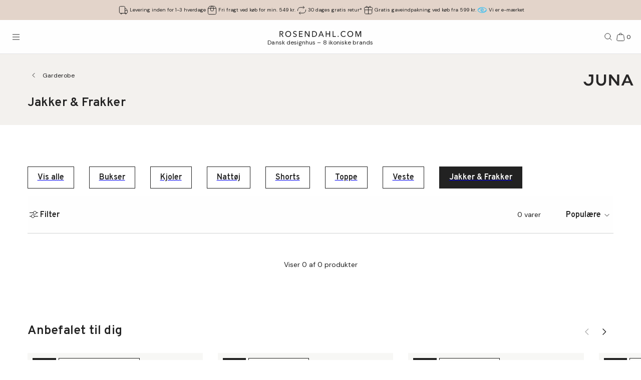

--- FILE ---
content_type: text/html; charset=utf-8
request_url: https://www.rosendahl.com/da/dk/juna/produkter/garderobe/toj/jakker-og-frakker
body_size: 68635
content:
<!DOCTYPE html><html><head><meta name="p:domain_verify" content="33d045390d3707832bbe5c3fb5373356"/><title class="jsx-3583360628">JUNA jakker og JUNA frakker - Se udvalget og køb her</title><meta name="viewport" content="initial-scale=1.0, width=device-width" class="jsx-3583360628"/><meta charSet="utf-8"/><meta name="description" content="JUNA Jakker og JUNA Frakker er ikke kun lækre og moderigtige, de er også lavet i materialer, der vægter miljøet højt. Se udvalget her"/><link rel="canonical" href="https://www.rosendahl.com/da/dk/juna/produkter/garderobe/toj/jakker-og-frakker"/><link rel="alternate" href="https://www.rosendahl.com/en/intl/juna/products/wardrobe/clothes/coats--jackets" hrefLang="en"/><link rel="alternate" href="https://www.rosendahl.com/de/de/juna/produkte/kleiderschrank/kleidung/jacken--mantel" hrefLang="de-DE"/><link rel="alternate" href="https://www.rosendahl.com/sv/se/juna/produkter/garderob/klader/jackor--kappor" hrefLang="sv-SE"/><link rel="alternate" href="https://www.rosendahl.com/da/dk/juna/produkter/garderobe/toj/jakker-og-frakker" hrefLang="da-DK"/><link rel="alternate" href="https://www.rosendahl.com/nb/no/juna/produkter/garderobe/stoff/jakker--kaaper" hrefLang="nb-NO"/><meta property="og:title" content="JUNA jakker og JUNA frakker - Se udvalget og køb her"/><meta property="og:description" content="JUNA Jakker og JUNA Frakker er ikke kun lækre og moderigtige, de er også lavet i materialer, der vægter miljøet højt. Se udvalget her"/><meta property="og:url" content="https://www.rosendahl.com/da/dk/juna/produkter/garderobe/toj/jakker-og-frakker"/><meta property="og:type" content="website"/><meta property="og:locale" content="da"/><script type="application/ld+json">{"@context":"http://www.schema.org","@type":"Organization","name":"Rosendahl.com","url":"https://www.rosendahl.com","logo":"https://www.rosendahl.com/assets/logos/logo.svg"}</script><script type="application/ld+json">{"@context":"https://schema.org","@type":"BreadcrumbList","itemListElement":[{"@type":"ListItem","position":1,"name":"JUNA","item":"https://www.rosendahl.com/da/dk/juna"},{"@type":"ListItem","position":2,"name":"Produkter","item":"https://www.rosendahl.com/da/dk/juna/produkter"},{"@type":"ListItem","position":3,"name":"Garderobe","item":"https://www.rosendahl.com/da/dk/juna/produkter/garderobe"},{"@type":"ListItem","position":4,"name":"Tøj"}]}</script><meta name="theme-color" content="#E3D4CA"/><meta name="next-head-count" content="19"/><link rel="apple-touch-icon" sizes="180x180" href="/assets/favicon/apple-touch-icon.png"/><link rel="icon" type="image/png" sizes="32x32" href="/assets/favicon/favicon-32x32.png"/><link rel="icon" type="image/png" sizes="16x16" href="/assets/favicon/favicon-16x16.png"/><link rel="manifest" href="/assets/favicon/site.webmanifest"/><link rel="stylesheet" data-href="https://fonts.googleapis.com/css2?family=DM+Sans:ital,wght@0,400;0,500;0,700;1,400&amp;display=swap"/><link rel="stylesheet" data-href="https://fonts.googleapis.com/css2?family=Cormorant+Garamond:ital,wght@0,300;0,400;0,500;0,700;1,400;1,500;1,700&amp;display=swap"/><link rel="stylesheet" data-href="https://fonts.googleapis.com/css2?family=Roboto:ital,wght@0,300;0,400;0,500;0,700;1,300;1,400;1,500;1,700&amp;display=swap"/><link rel="stylesheet" data-href="https://fonts.googleapis.com/css2?family=Inter:wght@300;500&amp;family=Poppins:ital,wght@0,300;0,400;0,500;0,700;1,400;1,500;1,700&amp;display=swap"/><link rel="stylesheet" data-href="https://fonts.googleapis.com/css2?family=EB+Garamond:ital,wght@0,500;0,700;1,500;1,700&amp;display=swap"/><link rel="stylesheet" data-href="https://fonts.googleapis.com/css2?family=Barlow+Condensed:ital,wght@0,300;0,400;0,500;0,600;0,700;1,300;1,400;1,500;1,600;1,700&amp;display=swap"/><link rel="stylesheet" data-href="https://fonts.googleapis.com/css2?family=Overpass:ital,wght@0,400;0,500;0,600;0,700;1,400;1,500;1,600;1,700&amp;display=swap"/><link rel="stylesheet" data-href="https://fonts.googleapis.com/css2?family=Spartan:wght@600;700&amp;display=swap"/><link rel="stylesheet" data-href="https://fonts.googleapis.com/css2?family=STIX+Two+Text:ital,wght@0,400;0,500;0,600;0,700;1,400;1,500;1,600;1,700&amp;display=swap"/><link rel="stylesheet" data-href="https://fonts.googleapis.com/css2?family=Source+Sans+Pro:ital,wght@0,300;0,400;0,600;0,700;1,300;1,400;1,600;1,700&amp;display=swap"/><meta name="msapplication-TileColor" content="#ffffff"/><meta name="msapplication-TileImage" content="/assets/favicon/favicon-144x144.png"/><meta name="msapplication-config" content="/assets/faviconbrowserconfig.xml"/><style data-emotion="css-global ajebo6">html,body,div,span,applet,object,iframe,h1,h2,h3,h4,h5,h6,p,blockquote,pre,a,abbr,acronym,address,big,cite,code,del,dfn,em,img,ins,kbd,q,s,samp,small,strike,strong,sub,sup,tt,var,b,u,i,center,dl,dt,dd,ol,ul,li,fieldset,form,label,legend,table,caption,tbody,tfoot,thead,tr,th,td,article,aside,canvas,details,embed,figure,figcaption,footer,header,hgroup,menu,nav,output,ruby,section,summary,time,mark,audio,video{margin:0;padding:0;border:0;font-size:100%;font:inherit;vertical-align:baseline;}article,aside,details,figcaption,figure,footer,header,hgroup,menu,nav,section{display:block;}body{line-height:1;}ol,ul{list-style:none;}blockquote,q{quotes:none;}blockquote:before,blockquote:after,q:before,q:after{content:'';content:none;}table{border-collapse:collapse;border-spacing:0;}html{--grid-gutter-xs:20px;--grid-gutter-md:30px;--grid-gutter:var(--grid-gutter-xs);--grid-column-count-xs:4;--grid-column-count-md:12;--grid-column-count:var(--grid-column-count-xs);--grid-layout-width:calc(100vw - var(--scrollbar-width));--grid-column:calc((var(--grid-layout-width) + var(--grid-gutter)) / var(--grid-column-count));--grid-row:80px;}@media (min-width: 1024px){html{--grid-gutter:var(--grid-gutter-md);--grid-column-count:var(--grid-column-count-md);--grid-row:100px;}}@font-face{font-family:'Metropolis';src:url('/assets/fonts/metropolis/Metropolis-Light.otf');src:local('Metropolis-Light.otf') format('OpenType'),url('/assets/fonts/metropolis/Metropolis-Light.otf') format('OpenType');font-weight:300;font-style:normal;font-display:swap;}@font-face{font-family:'Metropolis';src:url('/assets/fonts/metropolis/Metropolis-LightItalic.otf');src:local('Metropolis-LightItalic.otf') format('OpenType'),url('/assets/fonts/metropolis/Metropolis-LightItalic.otf') format('OpenType');font-weight:300;font-style:italic;font-display:swap;}@font-face{font-family:'Metropolis';src:url('/assets/fonts/metropolis/Metropolis-Medium.otf');src:local('Metropolis-Medium.otf') format('OpenType'),url('/assets/fonts/metropolis/Metropolis-Medium.otf') format('OpenType');font-weight:500;font-style:normal;font-display:swap;}@font-face{font-family:'Metropolis';src:url('/assets/fonts/metropolis/Metropolis-MediumItalic.otf');src:local('Metropolis-MediumItalic.otf') format('OpenType'),url('/assets/fonts/metropolis/Metropolis-MediumItalic.otf') format('OpenType');font-weight:500;font-style:italic;font-display:swap;}@font-face{font-family:'Metropolis';src:url('/assets/fonts/metropolis/Metropolis-Regular.otf');src:local('Metropolis-Regular.otf') format('OpenType'),url('/assets/fonts/metropolis/Metropolis-Regular.otf') format('OpenType');font-weight:400;font-style:normal;font-display:swap;font-style:normal;}@font-face{font-family:'Metropolis';src:url('/assets/fonts/metropolis/Metropolis-RegularItalic.otf');src:local('Metropolis-RegularItalic.otf') format('OpenType'),url('/assets/fonts/metropolis/Metropolis-RegularItalic.otf') format('OpenType');font-weight:400;font-style:italic;font-display:swap;font-style:italic;}@font-face{font-family:'Metropolis';src:url('/assets/fonts/metropolis/Metropolis-SemiBold.otf');src:local('Metropolis-SemiBold.otf') format('OpenType'),url('/assets/fonts/metropolis/Metropolis-SemiBold.otf') format('OpenType');font-weight:700;font-style:normal;font-display:swap;}@font-face{font-family:'Metropolis';src:url('/assets/fonts/metropolis/Metropolis-SemiBoldItalic.otf');src:local('Metropolis-SemiBoldItalic.otf') format('OpenType'),url('/assets/fonts/metropolis/Metropolis-SemiBoldItalic.otf') format('OpenType');font-weight:700;font-style:italic;font-display:swap;}@font-face{font-family:'rdgsymbolsregular';src:url('/assets/fonts/rdgsymbols/RDGSymbols.ttf');font-display:block;}html{--top-menu-height:68px;--navigation-pane-width:clamp(300px, 80%, 480px);--icon-stroke-thickness:1;--row-gap:var(--grid-row);--brand-logo-width:80px;height:100%;box-sizing:border-box;-webkit-hyphens:auto;-moz-hyphens:auto;-ms-hyphens:auto;hyphens:auto;-webkit-font-smoothing:antialiased;-moz-osx-font-smoothing:grayscale;}@media (min-width: 1024px){html{--brand-logo-width:100px;}}@media (min-width: 1367px){html{--navigation-pane-width:280px;--top-menu-height:117px;}}@media only screen and (-moz-min-device-pixel-ratio: 2),only screen and (-o-min-device-pixel-ratio: 2/1),only screen and (-webkit-min-device-pixel-ratio: 2),only screen and (min-device-pixel-ratio: 2){html{--icon-stroke-thickness:1.25;}}*,*:before,*:after{box-sizing:inherit;}body{line-height:1.75;font-family:'DM Sans',Helvetica,Arial,sans-serif;height:100%;margin:0;overflow-y:scroll;background-color:#FFFFFF;}html,body{height:100%;}html #dixa-iframe-wrapper>#dixa-widget-wrapper,body #dixa-iframe-wrapper>#dixa-widget-wrapper{z-index:200!important;}@media (max-width: 599px){html #dixa-iframe-wrapper>#dixa-widget-wrapper,body #dixa-iframe-wrapper>#dixa-widget-wrapper{-webkit-transform:scale(0.66);-moz-transform:scale(0.66);-ms-transform:scale(0.66);transform:scale(0.66);}}html.noScroll,html.noScroll body{overflow:hidden;}input:-webkit-autofill,input:-webkit-autofill:hover,input:-webkit-autofill:focus,input:-webkit-autofill:active{-webkit-box-shadow:0 0 0 30px #f7f8f8 inset!important;}</style><script id="CookieConsentAdvancedGTagInitiator" type="text/javascript" data-nscript="beforeInteractive">
						window.dataLayer = window.dataLayer || [];
						
						function gtag() {
							dataLayer.push(arguments);
						}
						
						gtag(
							'consent',
							'default',
							{
								'ad_storage': 'denied',
								'ad_user_data': 'denied',
								'ad_personalization': 'denied',
								'analytics_storage': 'denied',
								'wait_for_update': 500,
							}
						);
						
						gtag('set', 'ads_data_redaction', true);
					</script><noscript data-n-css=""></noscript><script defer="" nomodule="" src="/_next/static/chunks/polyfills-42372ed130431b0a.js"></script><script id="CookieConsent" src="https://policy.app.cookieinformation.com/uc.js" type="text/javascript" data-culture="DA" data-gcm-version="2.0" defer="" data-nscript="beforeInteractive"></script><script src="/_next/static/chunks/webpack-f39f5e419fae0263.js" defer=""></script><script src="/_next/static/chunks/framework-bdc0f305cf1103b9.js" defer=""></script><script src="/_next/static/chunks/main-60fbd28dcc331843.js" defer=""></script><script src="/_next/static/chunks/pages/_app-5aa10d33d81be28c.js" defer=""></script><script src="/_next/static/chunks/8093-5357c030f545ce97.js" defer=""></script><script src="/_next/static/chunks/pages/%5B%5B...slug%5D%5D-e271a3a3a2637445.js" defer=""></script><script src="/_next/static/5426/_buildManifest.js" defer=""></script><script src="/_next/static/5426/_ssgManifest.js" defer=""></script><style id="__jsx-3583360628">html{--scrollbar-width:0px}body{font-family:Overpass, Arial, sans-serif;font-size:clamp(18px, 1.3167520117044622vw, 20px);color:#222222}</style><link rel="stylesheet" href="https://fonts.googleapis.com/css2?family=DM+Sans:ital,wght@0,400;0,500;0,700;1,400&display=swap"/><link rel="stylesheet" href="https://fonts.googleapis.com/css2?family=Cormorant+Garamond:ital,wght@0,300;0,400;0,500;0,700;1,400;1,500;1,700&display=swap"/><link rel="stylesheet" href="https://fonts.googleapis.com/css2?family=Roboto:ital,wght@0,300;0,400;0,500;0,700;1,300;1,400;1,500;1,700&display=swap"/><link rel="stylesheet" href="https://fonts.googleapis.com/css2?family=Inter:wght@300;500&family=Poppins:ital,wght@0,300;0,400;0,500;0,700;1,400;1,500;1,700&display=swap"/><link rel="stylesheet" href="https://fonts.googleapis.com/css2?family=EB+Garamond:ital,wght@0,500;0,700;1,500;1,700&display=swap"/><link rel="stylesheet" href="https://fonts.googleapis.com/css2?family=Barlow+Condensed:ital,wght@0,300;0,400;0,500;0,600;0,700;1,300;1,400;1,500;1,600;1,700&display=swap"/><link rel="stylesheet" href="https://fonts.googleapis.com/css2?family=Overpass:ital,wght@0,400;0,500;0,600;0,700;1,400;1,500;1,600;1,700&display=swap"/><link rel="stylesheet" href="https://fonts.googleapis.com/css2?family=Spartan:wght@600;700&display=swap"/><link rel="stylesheet" href="https://fonts.googleapis.com/css2?family=STIX+Two+Text:ital,wght@0,400;0,500;0,600;0,700;1,400;1,500;1,600;1,700&display=swap"/><link rel="stylesheet" href="https://fonts.googleapis.com/css2?family=Source+Sans+Pro:ital,wght@0,300;0,400;0,600;0,700;1,300;1,400;1,600;1,700&display=swap"/></head><body><noscript><iframe src="https://www.googletagmanager.com/ns.html?id=GTM-W8BNPG5" height="0" width="0" style="display:none;visibility:hidden"></iframe></noscript><div id="__next"><style data-emotion="css atj20r">.css-atj20r{position:fixed;top:0;right:0;bottom:0;left:0;background:#222222;opacity:0;visibility:hidden;z-index:199;-webkit-transition:opacity cubic-bezier(0.35, 0, 0.15, 1) 150ms,visibility 0s 150ms;transition:opacity cubic-bezier(0.35, 0, 0.15, 1) 150ms,visibility 0s 150ms;}</style><div aria-hidden="true" class="css-atj20r eh0qcjh0"></div><style data-emotion="css 66waq4">.css-66waq4{position:relative;display:grid;grid-template-columns:minmax(0, 1fr);grid-template-rows:40px var(--top-menu-height) auto auto;}@media (min-width: 1367px){.css-66waq4{grid-template-rows:40px var(--top-menu-height) auto auto;}}</style><header class="css-66waq4 eh0qcjh2"><style data-emotion="css u7zues">.css-u7zues{width:100%;height:40px;background-color:#E3D4CA;display:-webkit-box;display:-webkit-flex;display:-ms-flexbox;display:flex;-webkit-align-items:center;-webkit-box-align:center;-ms-flex-align:center;align-items:center;-webkit-box-pack:center;-ms-flex-pack:center;-webkit-justify-content:center;justify-content:center;z-index:200;overflow:hidden;}.css-u7zues>*{color:#222222;}</style><nav aria-label="Meta Header" class="css-u7zues e1tfldjb0"><style data-emotion="css 1gbthvd">.css-1gbthvd{margin-left:20px;position:relative;min-height:24px;overflow:hidden;width:100%;}.css-1gbthvd .e139c3wi0{font-family:'DM Sans',Helvetica,Arial,sans-serif;line-height:1.66666667;font-weight:400;font-size:clamp(10px, 0.7315288953913679vw, 12px);min-height:0;margin-bottom:0;color:inherit;}@media (min-width: 1024px){.css-1gbthvd{text-align:center;margin-left:0;width:100%;-webkit-box-pack:space-around;-ms-flex-pack:space-around;-webkit-justify-content:space-around;justify-content:space-around;}}</style><div class="css-1gbthvd e1hujh0q0"><style data-emotion="css 1txidtj">.css-1txidtj{position:relative;width:100%;min-height:24px;}</style><div class="css-1txidtj evjr4rh0"><style data-emotion="css 1fw81sp">.css-1fw81sp{position:absolute;visibility:hidden;white-space:nowrap;width:-webkit-max-content;width:-moz-max-content;width:max-content;}</style><div class="css-1fw81sp evjr4rh3"><style data-emotion="css awatry">.css-awatry{display:-webkit-box;display:-webkit-flex;display:-ms-flexbox;display:flex;-webkit-align-items:center;-webkit-box-align:center;-ms-flex-align:center;align-items:center;-webkit-box-pack:center;-ms-flex-pack:center;-webkit-justify-content:center;justify-content:center;-webkit-box-flex-wrap:nowrap;-webkit-flex-wrap:nowrap;-ms-flex-wrap:nowrap;flex-wrap:nowrap;overflow:hidden;width:100%;max-width:100%;}@media (min-width: 1024px){.css-awatry{gap:20px;}}@media (min-width: 600px){.css-awatry{gap:40px;}}</style><div class="css-awatry e1qewcih0"><style data-emotion="css hk2vqk">.css-hk2vqk{display:-webkit-box;display:-webkit-flex;display:-ms-flexbox;display:flex;-webkit-align-items:center;-webkit-box-align:center;-ms-flex-align:center;align-items:center;gap:5px;-webkit-flex-shrink:0;-ms-flex-negative:0;flex-shrink:0;min-width:0;}.css-hk2vqk .e139c3wi0{font-family:'DM Sans',Helvetica,Arial,sans-serif;line-height:1.66666667;font-weight:400;font-size:clamp(10px, 0.7315288953913679vw, 12px);min-height:0;margin-bottom:0;white-space:nowrap;overflow:hidden;text-overflow:ellipsis;color:inherit;}</style><div class="css-hk2vqk e1qewcih1"><style data-emotion="css gmuwbf">.css-gmuwbf{display:-webkit-box;display:-webkit-flex;display:-ms-flexbox;display:flex;-webkit-align-items:center;-webkit-box-align:center;-ms-flex-align:center;align-items:center;-webkit-box-pack:center;-ms-flex-pack:center;-webkit-justify-content:center;justify-content:center;}</style><style data-emotion="css srjk1z">.css-srjk1z{display:-webkit-box;display:-webkit-flex;display:-ms-flexbox;display:flex;-webkit-align-items:center;-webkit-box-align:center;-ms-flex-align:center;align-items:center;-webkit-box-pack:center;-ms-flex-pack:center;-webkit-justify-content:center;justify-content:center;}</style><style data-emotion="css xzm4f0">.css-xzm4f0{width:var(--icon-size);height:var(--icon-size);margin:0;margin-top:calc(var(--icon-size) * var(--icon-offset-top, 0) * -1);margin-bottom:calc(var(--icon-size) * var(--icon-offset-bottom, 0) * -1);margin-left:calc(var(--icon-size) * var(--icon-offset-left, 0) * -1);margin-right:calc(var(--icon-size) * var(--icon-offset-right, 0) * -1);-webkit-flex:0 0 auto;-ms-flex:0 0 auto;flex:0 0 auto;--icon-size:25px;--icon-stroke-width:calc(1 * var(--icon-stroke-thickness));display:-webkit-box;display:-webkit-flex;display:-ms-flexbox;display:flex;-webkit-align-items:center;-webkit-box-align:center;-ms-flex-align:center;align-items:center;-webkit-box-pack:center;-ms-flex-pack:center;-webkit-justify-content:center;justify-content:center;}.css-xzm4f0 svg{width:100%;height:100%;}</style><figure aria-label="delivery_truck" class="evjr4rh4 css-xzm4f0 e1vh6z0k0"><svg width="25px" height="25px" viewBox="0 0 25 25" version="1.1" xmlns="http://www.w3.org/2000/svg"><use href="/assets/sprite.svg#delivery_truck"></use></svg></figure><style data-emotion="css udxlfn">.css-udxlfn .e139c3wi0{font-family:'DM Sans',Helvetica,Arial,sans-serif;line-height:1.66666667;font-weight:400;font-size:clamp(10px, 0.7315288953913679vw, 12px);min-height:0;margin-bottom:0;color:inherit;}.css-udxlfn.css-udxlfn a,.css-udxlfn.css-udxlfn a:visited,.css-udxlfn.css-udxlfn a:active{-webkit-text-decoration:none;text-decoration:none;color:inherit;}</style><div class="css-udxlfn e1qewcih2"><style data-emotion="css 4lar3t">.css-4lar3t{isolation:isolate;}.css-4lar3t img{width:100%;height:auto;}.css-4lar3t p,.css-4lar3t ol,.css-4lar3t ul,.css-4lar3t pre,.css-4lar3t table,.css-4lar3t .ek57bjo0{margin-bottom:15px;}.css-4lar3t p{min-height:1em;}.css-4lar3t a{margin-bottom:10px;}.css-4lar3t li{margin-bottom:10px;}.css-4lar3t ol{padding-left:25px;list-style:decimal;}.css-4lar3t ul{padding-left:25px;list-style:disc;}.css-4lar3t code{font-family:monospace;}.css-4lar3t pre{background-color:#F1F2F2;padding:15px;font-family:monospace;}.css-4lar3t .ek57bjo0:not(:first-of-type){margin-top:0.75em;}</style><div class="css-4lar3t e1lhm8yu1"><style data-emotion="css lhdfua">.css-lhdfua{font-family:'DM Sans',Helvetica,Arial,sans-serif;line-height:1.66666667;font-weight:400;font-size:clamp(18px, 1.3167520117044622vw, 20px);margin-bottom:0;margin-top:0;}.css-lhdfua img{max-width:100%;height:auto;}</style><p class="css-lhdfua e139c3wi0"><style data-emotion="css 2ajczp">.css-2ajczp{-webkit-text-decoration:none;text-decoration:none;color:inherit;,fontWeight:500;}.e1lhm8yu1 .css-2ajczp{-webkit-text-decoration:underline;text-decoration:underline;}.e1lhm8yu1 .css-2ajczp:hover,.e1lhm8yu1 .css-2ajczp:focus{-webkit-text-decoration:none;text-decoration:none;}</style><a weight="medium" class="css-2ajczp e2oyvdu1" href="/da/dk/information/fragt-og-levering">Levering inden for 1-3 hverdage</a></p></div></div></div><div class="css-hk2vqk e1qewcih1"><figure aria-label="package" class="evjr4rh4 css-xzm4f0 e1vh6z0k0"><svg width="25px" height="25px" viewBox="0 0 25 25" version="1.1" xmlns="http://www.w3.org/2000/svg"><use href="/assets/sprite.svg#package"></use></svg></figure><div class="css-udxlfn e1qewcih2"><div class="css-4lar3t e1lhm8yu1"><p class="css-lhdfua e139c3wi0"><a weight="medium" class="css-2ajczp e2oyvdu1" href="/da/dk/information/fragt-og-levering">Fri fragt ved køb for min. 549 kr.</a></p></div></div></div><div class="css-hk2vqk e1qewcih1"><figure aria-label="return" class="evjr4rh4 css-xzm4f0 e1vh6z0k0"><svg width="25px" height="25px" viewBox="0 0 25 25" version="1.1" xmlns="http://www.w3.org/2000/svg"><use href="/assets/sprite.svg#return"></use></svg></figure><div class="css-udxlfn e1qewcih2"><div class="css-4lar3t e1lhm8yu1"><p class="css-lhdfua e139c3wi0"><a weight="medium" class="css-2ajczp e2oyvdu1" href="/da/dk/information/fortrydelse-og-retur">30 dages gratis retur*</a></p></div></div></div><div class="css-hk2vqk e1qewcih1"><figure aria-label="giftwrapping" class="evjr4rh4 css-xzm4f0 e1vh6z0k0"><svg width="25px" height="25px" viewBox="0 0 25 25" version="1.1" xmlns="http://www.w3.org/2000/svg"><use href="/assets/sprite.svg#giftwrapping"></use></svg></figure><div class="css-udxlfn e1qewcih2"><div class="css-4lar3t e1lhm8yu1"><p class="css-lhdfua e139c3wi0">Gratis gaveindpakning ved køb fra 599 kr.</p></div></div></div><div class="css-hk2vqk e1qewcih1"><figure aria-label="E-mærket" class="evjr4rh4 css-xzm4f0 e1vh6z0k0"><img alt="E-mærket" loading="lazy" width="20" height="20" decoding="async" data-nimg="1" style="color:transparent;width:20px;height:20px" src="/assets/logos-external/e-maerket-06.svg"/></figure><div class="css-udxlfn e1qewcih2"><div class="css-4lar3t e1lhm8yu1"><p class="css-lhdfua e139c3wi0"><style data-emotion="css 1xgw90q">.css-1xgw90q{-webkit-text-decoration:none;text-decoration:none;color:inherit;}.css-1xgw90q,.e1lhm8yu1 .css-1xgw90q{-webkit-text-decoration:underline;text-decoration:underline;}.css-1xgw90q:hover,.e1lhm8yu1 .css-1xgw90q:hover,.css-1xgw90q:focus,.e1lhm8yu1 .css-1xgw90q:focus{-webkit-text-decoration:none;text-decoration:none;}</style><a href="https://certifikat.emaerket.dk/rosendahl.com" target="_blank" class="css-1xgw90q e2oyvdu0">Vi er e-mærket</a></p></div></div></div></div></div><style data-emotion="css uwlm7j">.css-uwlm7j{position:relative;width:100%;opacity:0;visibility:hidden;-webkit-transition:opacity 0.2s ease-in-out;transition:opacity 0.2s ease-in-out;}</style><div style="opacity:0;transition:opacity 0.1s ease" class="css-uwlm7j evjr4rh2"><style data-emotion="css 1odxewh">.css-1odxewh{position:relative;display:-webkit-box;display:-webkit-flex;display:-ms-flexbox;display:flex;-webkit-align-items:center;-webkit-box-align:center;-ms-flex-align:center;align-items:center;-webkit-box-pack:center;-ms-flex-pack:center;-webkit-justify-content:center;justify-content:center;width:100%;min-height:24px;overflow:hidden;text-align:center;}.css-1odxewh .e139c3wi0{font-family:'DM Sans',Helvetica,Arial,sans-serif;line-height:1.35;font-weight:400;font-size:clamp(10px, 0.7315288953913679vw, 12px);min-height:0;margin-bottom:0;text-align:center;color:inherit;}@media (min-width: 1024px){.css-1odxewh{text-align:center;margin-left:0;width:100%;-webkit-box-pack:center;-ms-flex-pack:center;-webkit-justify-content:center;justify-content:center;}}</style><div class="css-1odxewh e1y2csxa0"><div style="transform:translateY(-120%)"><style data-emotion="css vs71hg">.css-vs71hg{display:-webkit-box;display:-webkit-flex;display:-ms-flexbox;display:flex;-webkit-align-items:center;-webkit-box-align:center;-ms-flex-align:center;align-items:center;-webkit-box-pack:center;-ms-flex-pack:center;-webkit-justify-content:center;justify-content:center;gap:5px;width:100%;text-align:center;}@media (min-width: 1024px){.css-vs71hg{-webkit-box-pack:center;-ms-flex-pack:center;-webkit-justify-content:center;justify-content:center;}}</style><div class="css-vs71hg e1y2csxa1"><figure aria-label="delivery_truck" class="evjr4rh4 css-xzm4f0 e1vh6z0k0"><svg width="25px" height="25px" viewBox="0 0 25 25" version="1.1" xmlns="http://www.w3.org/2000/svg"><use href="/assets/sprite.svg#delivery_truck"></use></svg></figure><style data-emotion="css ok0bbm">.css-ok0bbm{display:-webkit-box;display:-webkit-flex;display:-ms-flexbox;display:flex;-webkit-align-items:center;-webkit-box-align:center;-ms-flex-align:center;align-items:center;-webkit-box-pack:center;-ms-flex-pack:center;-webkit-justify-content:center;justify-content:center;text-align:center;width:100%;}.css-ok0bbm .e139c3wi0{font-family:'DM Sans',Helvetica,Arial,sans-serif;line-height:1.35;font-weight:400;font-size:clamp(10px, 0.7315288953913679vw, 12px);min-height:0;margin-bottom:0;color:inherit;text-align:center;width:100%;}</style><div class="css-ok0bbm e1y2csxa2"><div class="css-4lar3t e1lhm8yu1"><p class="css-lhdfua e139c3wi0"><a weight="medium" class="css-2ajczp e2oyvdu1" href="/da/dk/information/fragt-og-levering">Levering inden for 1-3 hverdage</a></p></div></div></div></div></div></div></div></div></nav><style data-emotion="css ljffjl">.css-ljffjl{font-family:'DM Sans',Helvetica,Arial,sans-serif;line-height:1.66666667;font-weight:400;font-size:clamp(18px, 1.3167520117044622vw, 20px);display:grid;grid-template-columns:65px 1fr 65px;-webkit-align-items:center;-webkit-box-align:center;-ms-flex-align:center;align-items:center;position:relative;z-index:200;width:100%;padding-left:10px;padding-right:10px;background:#FEFEFE;border-bottom:1px solid #E2E3E4;}@media (min-width: 600px){.css-ljffjl{padding-left:20px;padding-right:20px;}}@media (min-width: 1367px){.css-ljffjl{grid-template-columns:auto 1fr auto;gap:10px;height:81px;padding-right:40px;padding-left:40px;}}</style><div class="css-ljffjl eh0qcjh1"><style data-emotion="css bxsj8y">.css-bxsj8y{-webkit-align-self:center;-ms-flex-item-align:center;align-self:center;}@media (min-width: 1367px){.css-bxsj8y{display:none;}}</style><div class="css-bxsj8y e1qxyvh70"><style data-emotion="css djxrne">.css-djxrne{-webkit-align-items:center;-webkit-box-align:center;-ms-flex-align:center;align-items:center;-webkit-appearance:none;-moz-appearance:none;-ms-appearance:none;appearance:none;border:none;display:-webkit-inline-box;display:-webkit-inline-flex;display:-ms-inline-flexbox;display:inline-flex;-webkit-flex-shrink:0;-ms-flex-negative:0;flex-shrink:0;line-height:1;letter-spacing:0;margin:0;padding:0;text-rendering:inherit;-webkit-text-decoration:none;text-decoration:none;-webkit-user-select:none;-webkit-user-select:none;-moz-user-select:none;-ms-user-select:none;user-select:none;-webkit-tap-highlight-color:rgba(0,0,0,0);cursor:pointer;border-radius:0;background-color:transparent;color:inherit;outline-offset:2px;--button-size:24px;position:relative;box-sizing:border-box;display:block;width:var(--button-size);height:var(--button-size);padding:5px;transform-origin:50% 50%;will-change:transform,top;}.css-djxrne .e1qxyvh71:nth-of-type(1){top:calc(50% - 5px);-webkit-transform:translate(0, -50%) rotate(0);-moz-transform:translate(0, -50%) rotate(0);-ms-transform:translate(0, -50%) rotate(0);transform:translate(0, -50%) rotate(0);-webkit-transition:top 250ms 150ms,-webkit-transform 150ms;transition:top 250ms 150ms,transform 150ms;}.css-djxrne .e1qxyvh71:nth-of-type(2){top:50%;-webkit-transform:translate(0, -50%) scaleX(1);-moz-transform:translate(0, -50%) scaleX(1);-ms-transform:translate(0, -50%) scaleX(1);transform:translate(0, -50%) scaleX(1);-webkit-transition:-webkit-transform 0s 150ms;transition:transform 0s 150ms;}.css-djxrne .e1qxyvh71:nth-of-type(3){top:calc(50% + 5px);-webkit-transform:translate(0, -50%) rotate(0);-moz-transform:translate(0, -50%) rotate(0);-ms-transform:translate(0, -50%) rotate(0);transform:translate(0, -50%) rotate(0);-webkit-transition:top 250ms 150ms,-webkit-transform 150ms;transition:top 250ms 150ms,transform 150ms;}</style><button aria-expanded="false" aria-controls="rdg-navigation" aria-label="Åbn menuen" class="css-djxrne e1qxyvh72"><style data-emotion="css ssg1d7">.css-ssg1d7{position:absolute;left:5px;right:5px;display:block;height:1px;background:#222222;transform-origin:center center;}</style><span class="css-ssg1d7 e1qxyvh71"></span><span class="css-ssg1d7 e1qxyvh71"></span><span class="css-ssg1d7 e1qxyvh71"></span><span style="position:absolute;border:0;width:1px;height:1px;padding:0;margin:-1px;overflow:hidden;clip:rect(0, 0, 0, 0);white-space:nowrap;word-wrap:normal">Åbn menuen</span></button></div><style data-emotion="css zjdh7n">.css-zjdh7n{display:-webkit-box;display:-webkit-flex;display:-ms-flexbox;display:flex;-webkit-flex-direction:column;-ms-flex-direction:column;flex-direction:column;-webkit-align-items:center;-webkit-box-align:center;-ms-flex-align:center;align-items:center;justify-self:center;margin-top:5px;}@media (min-width: 1367px){.css-zjdh7n{-webkit-align-items:flex-start;-webkit-box-align:flex-start;-ms-flex-align:flex-start;align-items:flex-start;justify-self:start;margin-top:0;}}</style><style data-emotion="css 1e8f33d">.css-1e8f33d{-webkit-text-decoration:none;text-decoration:none;color:inherit;,fontWeight:500;display:-webkit-box;display:-webkit-flex;display:-ms-flexbox;display:flex;-webkit-flex-direction:column;-ms-flex-direction:column;flex-direction:column;-webkit-align-items:center;-webkit-box-align:center;-ms-flex-align:center;align-items:center;justify-self:center;margin-top:5px;}.e1lhm8yu1 .css-1e8f33d{-webkit-text-decoration:underline;text-decoration:underline;}.e1lhm8yu1 .css-1e8f33d:hover,.e1lhm8yu1 .css-1e8f33d:focus{-webkit-text-decoration:none;text-decoration:none;}@media (min-width: 1367px){.css-1e8f33d{-webkit-align-items:flex-start;-webkit-box-align:flex-start;-ms-flex-align:flex-start;align-items:flex-start;justify-self:start;margin-top:0;}}</style><a weight="medium" class="e11x7le0 css-1e8f33d e2oyvdu1" href="/da/dk"><style data-emotion="css pgstup">.css-pgstup{height:12px;}@media (min-width: 1367px){.css-pgstup{height:15px;}}</style><svg xmlns="http://www.w3.org/2000/svg" viewBox="0 0 191 14" class="css-pgstup e11x7le1"><path fill="#222" fill-rule="evenodd" d="M2.127 6.137H4.2a6 6 0 0 0 1.182-.113q.546-.111.955-.364.41-.253.646-.655t.236-1.001q0-.6-.236-1.001a1.86 1.86 0 0 0-.628-.646 2.7 2.7 0 0 0-.918-.346 6 6 0 0 0-1.11-.103h-2.2zm0 7.446H.326V.337h4.129q.927 0 1.764.196.836.197 1.464.627.627.43.991 1.132t.364 1.712q0 1.459-.873 2.357T5.91 7.502l3.6 6.08H7.329L4.054 7.69H2.127zM25.26 6.94q0-1.084-.345-2.049a5.2 5.2 0 0 0-.982-1.693 4.6 4.6 0 0 0-1.537-1.15q-.9-.421-2.028-.421-1.11 0-2.01.42-.9.422-1.528 1.151a5.3 5.3 0 0 0-.973 1.693 6 6 0 0 0-.345 2.05q0 1.103.345 2.076a5.1 5.1 0 0 0 .982 1.693q.637.72 1.528 1.132t2 .411 2.02-.411a4.5 4.5 0 0 0 1.546-1.132q.636-.72.982-1.693.345-.973.345-2.077m1.946 0q0 1.534-.518 2.816a6.7 6.7 0 0 1-1.428 2.207 6.4 6.4 0 0 1-2.164 1.44 7.1 7.1 0 0 1-2.728.515q-1.473 0-2.72-.514a6.4 6.4 0 0 1-2.155-1.44 6.6 6.6 0 0 1-1.418-2.208q-.51-1.282-.51-2.816 0-1.553.51-2.834a6.4 6.4 0 0 1 1.418-2.19A6.4 6.4 0 0 1 17.65.506 7.2 7.2 0 0 1 20.369 0a7.2 7.2 0 0 1 2.728.505 6.4 6.4 0 0 1 2.164 1.413 6.5 6.5 0 0 1 1.428 2.189q.518 1.281.518 2.834m11.586-4.153a2.9 2.9 0 0 0-1.037-.889 3.1 3.1 0 0 0-1.473-.346q-.437 0-.882.122a2.4 2.4 0 0 0-.81.392q-.364.272-.59.674-.228.403-.228.964 0 .542.209.907.21.365.564.617.354.253.837.43.48.179 1.027.365.656.207 1.328.468.673.263 1.218.692.546.43.892 1.076.345.645.345 1.637 0 1.03-.373 1.787a3.64 3.64 0 0 1-.99 1.253q-.62.495-1.429.739a5.8 5.8 0 0 1-1.664.243 5.9 5.9 0 0 1-2.355-.486 4.7 4.7 0 0 1-1.882-1.44l1.4-1.217q.455.693 1.218 1.123a3.31 3.31 0 0 0 2.565.3 2.5 2.5 0 0 0 .828-.412q.372-.281.609-.702.236-.42.236-1.02 0-.598-.245-1a2.2 2.2 0 0 0-.664-.683 4.4 4.4 0 0 0-.973-.478q-.555-.195-1.173-.402a10 10 0 0 1-1.219-.458 4.2 4.2 0 0 1-1.073-.692 3.2 3.2 0 0 1-.764-1.039q-.29-.616-.29-1.534 0-.99.39-1.702c.39-.712.6-.867 1.019-1.179a4.2 4.2 0 0 1 1.418-.683A6 6 0 0 1 36.374 0q1.127 0 2.11.412.982.411 1.582 1.103zm8.475 9.148h6.73v1.647h-8.53V.337h8.257v1.628h-6.457V5.93h6.075v1.59h-6.075v4.415zm20.934-1.01h.036V.336h1.8v13.247h-2.273L60.963 2.769h-.036v10.814h-1.8V.337h2.345zm9.494 1.029h2.255q1.164 0 2.155-.337a4.95 4.95 0 0 0 1.71-.973 4.35 4.35 0 0 0 1.118-1.571q.4-.936.4-2.114 0-1.235-.4-2.17a4.3 4.3 0 0 0-1.118-1.563 4.9 4.9 0 0 0-1.71-.954 6.8 6.8 0 0 0-2.155-.327h-2.255zM75.896.337h4.419a8.5 8.5 0 0 1 2.473.374q1.237.375 2.237 1.179c1 .804 1.207 1.222 1.62 2.058q.617 1.253.617 3.012 0 1.702-.618 2.946a6.1 6.1 0 0 1-1.619 2.058 6.9 6.9 0 0 1-2.237 1.216 8 8 0 0 1-2.473.403h-4.42zM94.482 8.7h4.82l-2.401-6.212-2.42 6.212zm-1.928 4.883h-2L96.137.337h1.637l5.529 13.246h-2.037l-1.31-3.256h-6.11zM107.687.337h1.8v5.538H116V.337h1.819v13.246h-1.82V7.52h-6.51v6.062h-1.8V.337zm17.787 11.6h5.748v1.646h-7.548V.337h1.8zm12.24.523q0 .487-.345.86-.345.375-.873.375-.51 0-.864-.365a1.18 1.18 0 0 1-.355-.851q0-.505.346-.87a1.15 1.15 0 0 1 .873-.365q.528 0 .873.355.345.356.345.861m16.478-.935a5.8 5.8 0 0 1-1.982 1.73q-1.22.664-2.928.664-1.475 0-2.72-.514a6.3 6.3 0 0 1-2.145-1.44 6.6 6.6 0 0 1-1.41-2.208q-.51-1.282-.51-2.816 0-1.553.52-2.834a6.4 6.4 0 0 1 1.436-2.19 6.5 6.5 0 0 1 2.173-1.412A7.2 7.2 0 0 1 149.354 0q.656 0 1.328.131.674.13 1.291.393.62.263 1.128.645.51.384.873.889l-1.418 1.123q-.474-.674-1.337-1.113a4.05 4.05 0 0 0-1.865-.44q-1.127 0-2.027.42a4.6 4.6 0 0 0-1.537 1.151 5.2 5.2 0 0 0-.983 1.693 6 6 0 0 0-.345 2.05q0 1.121.336 2.094.337.974.964 1.694.628.72 1.528 1.131t2.01.412q1.09 0 1.982-.449a3.85 3.85 0 0 0 1.473-1.31zM169.58 6.94a6 6 0 0 0-.345-2.049 5.2 5.2 0 0 0-.983-1.693 4.6 4.6 0 0 0-1.536-1.15q-.9-.421-2.028-.421-1.11 0-2.01.42-.9.422-1.528 1.151a5.3 5.3 0 0 0-.973 1.693 6 6 0 0 0-.345 2.05q0 1.103.345 2.076a5.1 5.1 0 0 0 .982 1.693q.637.72 1.528 1.132t2 .411q1.11 0 2.02-.411a4.5 4.5 0 0 0 1.545-1.132q.637-.72.983-1.693.345-.973.345-2.077m1.946 0q0 1.534-.518 2.816a6.7 6.7 0 0 1-1.428 2.207 6.4 6.4 0 0 1-2.164 1.44 7.1 7.1 0 0 1-2.728.515q-1.473 0-2.72-.514a6.4 6.4 0 0 1-2.154-1.44 6.6 6.6 0 0 1-1.419-2.208q-.51-1.282-.51-2.816 0-1.553.51-2.834a6.4 6.4 0 0 1 1.419-2.19 6.4 6.4 0 0 1 2.155-1.412q1.246-.504 2.719-.505a7.2 7.2 0 0 1 2.728.505 6.4 6.4 0 0 1 2.164 1.413 6.5 6.5 0 0 1 1.428 2.189q.518 1.281.518 2.834m11.84 3.573h.037l3.8-10.177h2.802v13.246h-1.8V2.507h-.037l-4.274 11.076h-1.146L178.49 2.507h-.036v11.076h-1.746V.337h2.8l3.856 10.177z"></path></svg><style data-emotion="css 1qxxxy1">.css-1qxxxy1{margin-top:5px;line-height:1em;color:#222222;font-size:12px;letter-spacing:0.06px;text-align:center;}@media (min-width: 1367px){.css-1qxxxy1{margin-top:10px;text-align:initial;}}</style><span class="css-1qxxxy1 e11x7le2">Dansk designhus – 8 ikoniske brands</span></a><style data-emotion="css v9twk8">.css-v9twk8{position:fixed;top:var(--top-menu-height);left:calc(var(--navigation-pane-width) * -1);z-index:200;display:grid;grid-template-rows:auto 1fr;width:var(--navigation-pane-width);height:calc(100% - var(--top-menu-height));background:#FEFEFE;-webkit-transition:left ease-out 250ms;transition:left ease-out 250ms;top:calc(var(--top-menu-height) + 40px);height:calc(100% - var(--top-menu-height) - 40px);}@media (min-width: 1367px){.css-v9twk8{position:unset;height:unset;width:-webkit-fit-content;width:-moz-fit-content;width:fit-content;margin-left:10px;}}@media (min-width: 1400px){.css-v9twk8{margin-left:40px;}}</style><div id="rdg-navigation" role="navigation" aria-label="Main navigation" aria-hidden="true" class="css-v9twk8 e1ndfzwg0"></div><style data-emotion="css 1bwa54l">.css-1bwa54l{display:-webkit-box;display:-webkit-flex;display:-ms-flexbox;display:flex;-webkit-box-pack:end;-ms-flex-pack:end;-webkit-justify-content:flex-end;justify-content:flex-end;-webkit-align-items:center;-webkit-box-align:center;-ms-flex-align:center;align-items:center;gap:5px;}@media (min-width: 1367px){.css-1bwa54l{gap:10px;}}</style><div class="css-1bwa54l egp1ujz0"><style data-emotion="css 1xdiq6a animation-1vdf39n animation-17t1o1s">.css-1xdiq6a{position:fixed;z-index:501;top:0;bottom:0;right:0;left:0;background:rgba(34, 34, 34, 0.5);}.css-1xdiq6a[data-state="open"]{-webkit-animation:animation-17t1o1s 0.6s ease-in-out;animation:animation-17t1o1s 0.6s ease-in-out;}.css-1xdiq6a[data-state="closed"]{-webkit-animation:animation-1vdf39n 0.3s ease-in-out;animation:animation-1vdf39n 0.3s ease-in-out;}@-webkit-keyframes animation-1vdf39n{to{opacity:0;}}@keyframes animation-1vdf39n{to{opacity:0;}}@-webkit-keyframes animation-17t1o1s{from{opacity:0;}}@keyframes animation-17t1o1s{from{opacity:0;}}</style><style data-emotion="css zsqdx6">.css-zsqdx6{-webkit-align-items:center;-webkit-box-align:center;-ms-flex-align:center;align-items:center;-webkit-appearance:none;-moz-appearance:none;-ms-appearance:none;appearance:none;border:none;display:-webkit-inline-box;display:-webkit-inline-flex;display:-ms-inline-flexbox;display:inline-flex;-webkit-flex-shrink:0;-ms-flex-negative:0;flex-shrink:0;line-height:1;letter-spacing:0;margin:0;padding:0;text-rendering:inherit;-webkit-text-decoration:none;text-decoration:none;-webkit-user-select:none;-webkit-user-select:none;-moz-user-select:none;-ms-user-select:none;user-select:none;-webkit-tap-highlight-color:rgba(0,0,0,0);cursor:pointer;border-radius:0;background-color:transparent;color:inherit;outline-offset:2px;position:relative;display:-webkit-box;display:-webkit-flex;display:-ms-flexbox;display:flex;-webkit-align-items:center;-webkit-box-align:center;-ms-flex-align:center;align-items:center;color:currentColor;gap:2px;}.css-zsqdx6 svg{width:24px;height:24px;}</style><button aria-label="Søg" class="css-zsqdx6 egp1ujz1"><svg xmlns="http://www.w3.org/2000/svg" viewBox="0 0 25 25"><path fill="none" stroke="currentColor" stroke-linecap="round" stroke-linejoin="round" d="m19 19-3.991-3.991m1.717-4.146a5.863 5.863 0 1 1-11.726 0 5.863 5.863 0 0 1 11.726 0"></path></svg><style data-emotion="css 1582qvl">.css-1582qvl{display:none;font-size:12px;}@media (min-width: 1367px){.css-1582qvl{display:-webkit-box;display:-webkit-unset;display:-ms-unsetbox;display:unset;}}</style><span class="css-1582qvl egp1ujz4">Søg</span></button><style data-emotion="css 1qj2iht animation-vx0y9r animation-qv3yjw">.css-1qj2iht{position:absolute;z-index:501;top:0;left:0;width:100vw;height:100vh;overflow-y:auto;--translateOpenFrom:0,-10%;--translateCloseTo:0,-5%;bottom:unset;padding-top:0;}@media (min-width: 1024px){.css-1qj2iht{top:0;bottom:unset;padding-top:0;}}.css-1qj2iht[data-state="open"]{-webkit-animation:animation-qv3yjw 0.5s cubic-bezier(0.075, 0.82, 0.165, 1);animation:animation-qv3yjw 0.5s cubic-bezier(0.075, 0.82, 0.165, 1);}.css-1qj2iht[data-state="closed"]{-webkit-animation:animation-vx0y9r 0.3s cubic-bezier(0.35, 0, 0.15, 1);animation:animation-vx0y9r 0.3s cubic-bezier(0.35, 0, 0.15, 1);}@-webkit-keyframes animation-vx0y9r{to{opacity:0;-webkit-transform:translate(var(--translateCloseTo));-moz-transform:translate(var(--translateCloseTo));-ms-transform:translate(var(--translateCloseTo));transform:translate(var(--translateCloseTo));}}@keyframes animation-vx0y9r{to{opacity:0;-webkit-transform:translate(var(--translateCloseTo));-moz-transform:translate(var(--translateCloseTo));-ms-transform:translate(var(--translateCloseTo));transform:translate(var(--translateCloseTo));}}@-webkit-keyframes animation-qv3yjw{from{-webkit-transform:translate(var(--translateOpenFrom));-moz-transform:translate(var(--translateOpenFrom));-ms-transform:translate(var(--translateOpenFrom));transform:translate(var(--translateOpenFrom));opacity:0;}}@keyframes animation-qv3yjw{from{-webkit-transform:translate(var(--translateOpenFrom));-moz-transform:translate(var(--translateOpenFrom));-ms-transform:translate(var(--translateOpenFrom));transform:translate(var(--translateOpenFrom));opacity:0;}}</style><style data-emotion="css recgb6">.css-recgb6{position:relative;display:-webkit-box;display:-webkit-flex;display:-ms-flexbox;display:flex;-webkit-align-items:center;-webkit-box-align:center;-ms-flex-align:center;align-items:center;color:currentColor;gap:2px;display:none;}.css-recgb6 svg{width:24px;height:24px;}@media (min-width: 1367px){.css-recgb6{display:-webkit-box;display:-webkit-flex;display:-ms-flexbox;display:flex;}}</style><style data-emotion="css 2yel01">.css-2yel01{-webkit-text-decoration:none;text-decoration:none;color:inherit;,fontWeight:500;position:relative;display:-webkit-box;display:-webkit-flex;display:-ms-flexbox;display:flex;-webkit-align-items:center;-webkit-box-align:center;-ms-flex-align:center;align-items:center;color:currentColor;gap:2px;display:none;}.e1lhm8yu1 .css-2yel01{-webkit-text-decoration:underline;text-decoration:underline;}.e1lhm8yu1 .css-2yel01:hover,.e1lhm8yu1 .css-2yel01:focus{-webkit-text-decoration:none;text-decoration:none;}.css-2yel01 svg{width:24px;height:24px;}@media (min-width: 1367px){.css-2yel01{display:-webkit-box;display:-webkit-flex;display:-ms-flexbox;display:flex;}}</style><a weight="medium" title="Favoritter" class="egp1ujz2 css-2yel01 e2oyvdu1" href="/da/dk/oenskeliste"><svg xmlns="http://www.w3.org/2000/svg" viewBox="0 0 25 25"><path fill="none" stroke="currentColor" stroke-linecap="round" stroke-linejoin="round" d="M13 20S5 15.588 5 9.412C5 7.647 5.889 5 8.556 5S13 6.985 13 6.985 14.778 5 17.444 5 21 7.647 21 9.412C21 15.588 13 20 13 20"></path></svg><span style="position:absolute;border:0;width:1px;height:1px;padding:0;margin:-1px;overflow:hidden;clip:rect(0, 0, 0, 0);white-space:nowrap;word-wrap:normal">Favoritter</span><style data-emotion="css zyk85c">.css-zyk85c{font-size:12px;line-height:24px;}</style><span class="css-zyk85c egp1ujz3">0</span></a><a weight="medium" title="Find butik" class="egp1ujz2 css-2yel01 e2oyvdu1" href="/da/dk/find-stores"><svg xmlns="http://www.w3.org/2000/svg" viewBox="0 0 25 25"><path fill="none" stroke="currentColor" stroke-linecap="round" stroke-linejoin="round" d="M14.253 10.674a1.58 1.58 0 1 1-3.159 0 1.58 1.58 0 0 1 3.16 0Zm4.096-.123c0 3.948-5.675 9.449-5.675 9.449S7 14.499 7 10.551C7 7.434 10.059 5 12.674 5s5.675 2.434 5.675 5.551"></path></svg><span style="position:absolute;border:0;width:1px;height:1px;padding:0;margin:-1px;overflow:hidden;clip:rect(0, 0, 0, 0);white-space:nowrap;word-wrap:normal">Find butik</span></a><style data-emotion="css v45apf">.css-v45apf{position:relative;display:-webkit-box;display:-webkit-flex;display:-ms-flexbox;display:flex;-webkit-align-items:center;-webkit-box-align:center;-ms-flex-align:center;align-items:center;color:currentColor;gap:2px;}.css-v45apf svg{width:24px;height:24px;}</style><style data-emotion="css 156m5za">.css-156m5za{-webkit-text-decoration:none;text-decoration:none;color:inherit;,fontWeight:500;position:relative;display:-webkit-box;display:-webkit-flex;display:-ms-flexbox;display:flex;-webkit-align-items:center;-webkit-box-align:center;-ms-flex-align:center;align-items:center;color:currentColor;gap:2px;}.e1lhm8yu1 .css-156m5za{-webkit-text-decoration:underline;text-decoration:underline;}.e1lhm8yu1 .css-156m5za:hover,.e1lhm8yu1 .css-156m5za:focus{-webkit-text-decoration:none;text-decoration:none;}.css-156m5za svg{width:24px;height:24px;}</style><a weight="medium" title="Basket" class="egp1ujz2 css-156m5za e2oyvdu1" href="/da/dk/kurv"><svg xmlns="http://www.w3.org/2000/svg" viewBox="0 0 25 25"><path fill="none" stroke="currentColor" stroke-linecap="round" stroke-linejoin="round" d="M12.754 20.485h5.3c1.201 0 2.61-.754 2.43-2.26s-.996-7.98-1.086-8.482-.366-2.067-2.35-2.067H9.043c-1.348 0-2.756.168-3.004 1.982-.247 1.815-.936 7.435-1.033 8.567s.947 2.26 2.089 2.26zm-2.75-12.973v-.461c0-.586.578-2.551 2.735-2.551s2.76 1.898 2.76 2.547v.465"></path></svg><span class="css-zyk85c egp1ujz3">0</span><span style="position:absolute;border:0;width:1px;height:1px;padding:0;margin:-1px;overflow:hidden;clip:rect(0, 0, 0, 0);white-space:nowrap;word-wrap:normal">Basket</span></a></div></div></header><style data-emotion="css 1lb60ta">.css-1lb60ta{position:relative;display:grid;grid-template-columns:100%;-webkit-flex-direction:column;-ms-flex-direction:column;flex-direction:column;row-gap:var(--row-gap);padding-bottom:var(--row-gap);}</style><main class="css-1lb60ta e1v0gaxo0"><style data-emotion="css 1gdunjt">.css-1gdunjt{position:absolute;top:calc(15px / 1);right:calc(15px / 1);z-index:100;display:-webkit-box;display:-webkit-flex;display:-ms-flexbox;display:flex;-webkit-box-pack:center;-ms-flex-pack:center;-webkit-justify-content:center;justify-content:center;-webkit-align-items:flex-start;-webkit-box-align:flex-start;-ms-flex-align:flex-start;align-items:flex-start;width:calc(var(--brand-logo-width) * 1);height:calc(var(--brand-logo-width) * 0.75 * 1);pointer-events:none;}.css-1gdunjt .e1lyzoo20{display:-webkit-box;display:-webkit-flex;display:-ms-flexbox;display:flex;-webkit-box-pack:center;-ms-flex-pack:center;-webkit-justify-content:center;justify-content:center;-webkit-align-items:center;-webkit-box-align:center;-ms-flex-align:center;align-items:center;height:100%;width:100%;}@media (min-width: 1367px){.css-1gdunjt{top:calc(30px / 1);right:calc(30px / 1);width:calc(var(--brand-logo-width) * 1);height:calc(var(--brand-logo-width) * 0.75 * 1);}}</style><div class="css-1gdunjt esghrxn0"><style data-emotion="css 1j19q63">.css-1j19q63{position:relative;height:100%;}.css-1j19q63 .image{object-fit:contain;position:relative!important;}.css-1j19q63 .image{height:100%!important;width:unset!important;}</style><div class="css-1j19q63 e1lyzoo20"><img alt="JUNA black logo" loading="lazy" decoding="async" data-nimg="fill" class="image" style="position:absolute;height:100%;width:100%;left:0;top:0;right:0;bottom:0;color:transparent;max-width:100%" sizes="140px" srcSet="https://cms.rosendahl.com/contentassets/74bfc5c21e7b4ed9b60c8175b87feb47/juna_logo_black.svg?w=96&amp;q=75 96w, https://cms.rosendahl.com/contentassets/74bfc5c21e7b4ed9b60c8175b87feb47/juna_logo_black.svg?w=384&amp;q=75 384w, https://cms.rosendahl.com/contentassets/74bfc5c21e7b4ed9b60c8175b87feb47/juna_logo_black.svg?w=750&amp;q=75 640w, https://cms.rosendahl.com/contentassets/74bfc5c21e7b4ed9b60c8175b87feb47/juna_logo_black.svg?w=750&amp;q=75 750w, https://cms.rosendahl.com/contentassets/74bfc5c21e7b4ed9b60c8175b87feb47/juna_logo_black.svg?w=750&amp;q=75 750w, https://cms.rosendahl.com/contentassets/74bfc5c21e7b4ed9b60c8175b87feb47/juna_logo_black.svg?w=750&amp;q=75 828w, https://cms.rosendahl.com/contentassets/74bfc5c21e7b4ed9b60c8175b87feb47/juna_logo_black.svg?w=1080&amp;q=75 1080w, https://cms.rosendahl.com/contentassets/74bfc5c21e7b4ed9b60c8175b87feb47/juna_logo_black.svg?w=1080&amp;q=75 1080w, https://cms.rosendahl.com/contentassets/74bfc5c21e7b4ed9b60c8175b87feb47/juna_logo_black.svg?w=1080&amp;q=75 1200w, https://cms.rosendahl.com/contentassets/74bfc5c21e7b4ed9b60c8175b87feb47/juna_logo_black.svg?w=1920&amp;q=75 1920w, https://cms.rosendahl.com/contentassets/74bfc5c21e7b4ed9b60c8175b87feb47/juna_logo_black.svg?w=1920&amp;q=75 1920w, https://cms.rosendahl.com/contentassets/74bfc5c21e7b4ed9b60c8175b87feb47/juna_logo_black.svg?w=1920&amp;q=75 2048w, https://cms.rosendahl.com/contentassets/74bfc5c21e7b4ed9b60c8175b87feb47/juna_logo_black.svg?w=3840&amp;q=75 3840w, https://cms.rosendahl.com/contentassets/74bfc5c21e7b4ed9b60c8175b87feb47/juna_logo_black.svg?w=3840&amp;q=75 3840w" src="https://cms.rosendahl.com/contentassets/74bfc5c21e7b4ed9b60c8175b87feb47/juna_logo_black.svg?w=3840&amp;q=75"/></div></div><style data-emotion="css 1xdiq6a animation-1vdf39n animation-17t1o1s">.css-1xdiq6a{position:fixed;z-index:501;top:0;bottom:0;right:0;left:0;background:rgba(34, 34, 34, 0.5);}.css-1xdiq6a[data-state="open"]{-webkit-animation:animation-17t1o1s 0.6s ease-in-out;animation:animation-17t1o1s 0.6s ease-in-out;}.css-1xdiq6a[data-state="closed"]{-webkit-animation:animation-1vdf39n 0.3s ease-in-out;animation:animation-1vdf39n 0.3s ease-in-out;}@-webkit-keyframes animation-1vdf39n{to{opacity:0;}}@keyframes animation-1vdf39n{to{opacity:0;}}@-webkit-keyframes animation-17t1o1s{from{opacity:0;}}@keyframes animation-17t1o1s{from{opacity:0;}}</style><style data-emotion="css 24frz animation-vx0y9r animation-qv3yjw">.css-24frz{position:fixed;z-index:501;bottom:0;left:0;width:100vw;height:100%;overflow-y:auto;display:grid;grid-template-rows:20vh 1fr;grid-template-columns:100%;--translateOpenFrom:0,calc(100% * 0.5);--translateCloseTo:0,calc(100% * 0.05);}.css-24frz:after{content:"";position:fixed;top:20vh;bottom:0;left:0;right:0;background:#FEFEFE;z-index:-1;pointer-events:none;}@media (min-width: 600px){.css-24frz:after{content:none;display:none;}}@media (min-width: 600px){.css-24frz{top:0;bottom:unset;padding-top:0;display:grid;grid-template-columns:1fr clamp(443px, 32.4vw, 622px);grid-template-rows:1fr;--translateOpenFrom:calc(clamp(443px, 32.4vw, 622px) * 0.1),0;--translateCloseTo:calc(clamp(443px, 32.4vw, 622px) * 0.05),0;}}.css-24frz[data-state="open"]{-webkit-animation:animation-qv3yjw 0.5s cubic-bezier(0.075, 0.82, 0.165, 1);animation:animation-qv3yjw 0.5s cubic-bezier(0.075, 0.82, 0.165, 1);}.css-24frz[data-state="closed"]{-webkit-animation:animation-vx0y9r 0.3s cubic-bezier(0.35, 0, 0.15, 1);animation:animation-vx0y9r 0.3s cubic-bezier(0.35, 0, 0.15, 1);}@-webkit-keyframes animation-vx0y9r{to{opacity:0;-webkit-transform:translate(var(--translateCloseTo));-moz-transform:translate(var(--translateCloseTo));-ms-transform:translate(var(--translateCloseTo));transform:translate(var(--translateCloseTo));}}@keyframes animation-vx0y9r{to{opacity:0;-webkit-transform:translate(var(--translateCloseTo));-moz-transform:translate(var(--translateCloseTo));-ms-transform:translate(var(--translateCloseTo));transform:translate(var(--translateCloseTo));}}@-webkit-keyframes animation-qv3yjw{from{-webkit-transform:translate(var(--translateOpenFrom));-moz-transform:translate(var(--translateOpenFrom));-ms-transform:translate(var(--translateOpenFrom));transform:translate(var(--translateOpenFrom));opacity:0;}}@keyframes animation-qv3yjw{from{-webkit-transform:translate(var(--translateOpenFrom));-moz-transform:translate(var(--translateOpenFrom));-ms-transform:translate(var(--translateOpenFrom));transform:translate(var(--translateOpenFrom));opacity:0;}}</style></main><style data-emotion="css 1k4804f">.css-1k4804f{color:#FEFEFE;background-color:#222222;padding-top:40px;padding-bottom:80px;padding-left:10px;padding-right:10px;}@media (min-width: 600px){.css-1k4804f{padding-left:20px;padding-right:20px;}}@media (min-width: 1024px){.css-1k4804f{padding-left:40px;padding-right:40px;}}</style><footer class="css-1k4804f es6810z0"><style data-emotion="css 1e7h3lv">.css-1e7h3lv{display:-webkit-box;display:-webkit-flex;display:-ms-flexbox;display:flex;-webkit-box-pack:justify;-webkit-justify-content:space-between;justify-content:space-between;margin-bottom:40px;width:100%;}</style><div class="css-1e7h3lv es6810z1"><style data-emotion="css vcuhla">.css-vcuhla{position:relative;display:-webkit-box;display:-webkit-flex;display:-ms-flexbox;display:flex;-webkit-align-items:center;-webkit-box-align:center;-ms-flex-align:center;align-items:center;width:100%;max-width:calc(var(--grid-column) * 2);margin-bottom:60px;min-height:var(--footer-logo-height, 80px);height:var(--footer-logo-height, 80px);max-height:var(--footer-logo-height, 80px);}@media (min-width: 600px){.css-vcuhla{max-width:var(--grid-column);}}@media (min-width: 1024px){.css-vcuhla{margin-bottom:60px;max-width:calc(var(--grid-column) * 2 - var(--grid-gutter));min-height:var(--footer-logo-height-desktop, var(--footer-logo-height, 110px));height:var(--footer-logo-height-desktop, var(--footer-logo-height, 110px));max-height:var(--footer-logo-height-desktop, var(--footer-logo-height, 110px));}}</style><div style="--footer-logo-height:40px;--footer-logo-height-desktop:110px" class="css-vcuhla es6810z2"><style data-emotion="css 1j19q63">.css-1j19q63{position:relative;height:100%;}.css-1j19q63 .image{object-fit:contain;position:relative!important;}.css-1j19q63 .image{height:100%!important;width:unset!important;}</style><div class="css-1j19q63 e1lyzoo20"><img alt="JUNA white logo" loading="lazy" decoding="async" data-nimg="fill" class="image" style="position:absolute;height:100%;width:100%;left:0;top:0;right:0;bottom:0;color:transparent;max-width:100%" sizes="140px" srcSet="https://cms.rosendahl.com/contentassets/74bfc5c21e7b4ed9b60c8175b87feb47/juna_logo_white.svg?w=96&amp;q=75 96w, https://cms.rosendahl.com/contentassets/74bfc5c21e7b4ed9b60c8175b87feb47/juna_logo_white.svg?w=384&amp;q=75 384w, https://cms.rosendahl.com/contentassets/74bfc5c21e7b4ed9b60c8175b87feb47/juna_logo_white.svg?w=750&amp;q=75 640w, https://cms.rosendahl.com/contentassets/74bfc5c21e7b4ed9b60c8175b87feb47/juna_logo_white.svg?w=750&amp;q=75 750w, https://cms.rosendahl.com/contentassets/74bfc5c21e7b4ed9b60c8175b87feb47/juna_logo_white.svg?w=750&amp;q=75 750w, https://cms.rosendahl.com/contentassets/74bfc5c21e7b4ed9b60c8175b87feb47/juna_logo_white.svg?w=750&amp;q=75 828w, https://cms.rosendahl.com/contentassets/74bfc5c21e7b4ed9b60c8175b87feb47/juna_logo_white.svg?w=1080&amp;q=75 1080w, https://cms.rosendahl.com/contentassets/74bfc5c21e7b4ed9b60c8175b87feb47/juna_logo_white.svg?w=1080&amp;q=75 1080w, https://cms.rosendahl.com/contentassets/74bfc5c21e7b4ed9b60c8175b87feb47/juna_logo_white.svg?w=1080&amp;q=75 1200w, https://cms.rosendahl.com/contentassets/74bfc5c21e7b4ed9b60c8175b87feb47/juna_logo_white.svg?w=1920&amp;q=75 1920w, https://cms.rosendahl.com/contentassets/74bfc5c21e7b4ed9b60c8175b87feb47/juna_logo_white.svg?w=1920&amp;q=75 1920w, https://cms.rosendahl.com/contentassets/74bfc5c21e7b4ed9b60c8175b87feb47/juna_logo_white.svg?w=1920&amp;q=75 2048w, https://cms.rosendahl.com/contentassets/74bfc5c21e7b4ed9b60c8175b87feb47/juna_logo_white.svg?w=3840&amp;q=75 3840w, https://cms.rosendahl.com/contentassets/74bfc5c21e7b4ed9b60c8175b87feb47/juna_logo_white.svg?w=3840&amp;q=75 3840w" src="https://cms.rosendahl.com/contentassets/74bfc5c21e7b4ed9b60c8175b87feb47/juna_logo_white.svg?w=3840&amp;q=75"/></div></div><div class="css-0 es6810z3"><style data-emotion="css 1xmb98">.css-1xmb98{display:-webkit-box;display:-webkit-flex;display:-ms-flexbox;display:flex;-webkit-box-pack:end;-ms-flex-pack:end;-webkit-justify-content:flex-end;justify-content:flex-end;margin-top:10px;gap:30px;}</style><div class="css-1xmb98 es6810z5"><style data-emotion="css 1xgw90q">.css-1xgw90q{-webkit-text-decoration:none;text-decoration:none;color:inherit;}.css-1xgw90q,.e1lhm8yu1 .css-1xgw90q{-webkit-text-decoration:underline;text-decoration:underline;}.css-1xgw90q:hover,.e1lhm8yu1 .css-1xgw90q:hover,.css-1xgw90q:focus,.e1lhm8yu1 .css-1xgw90q:focus{-webkit-text-decoration:none;text-decoration:none;}</style><a href="https://certifikat.emaerket.dk/rosendahl.com" target="_blank" class="css-1xgw90q e2oyvdu0"><img alt="ee-trustmark" loading="lazy" width="0" height="0" decoding="async" data-nimg="1" style="color:transparent;height:95px;width:auto" srcSet="/_next/image?url=%2Fassets%2Flogos-external%2Fe-label.png&amp;w=96&amp;q=75 1x" src="/_next/image?url=%2Fassets%2Flogos-external%2Fe-label.png&amp;w=96&amp;q=75"/></a><a aria-label="RDG B-Corp logo" href="https://www.rosendahl.com/en/intl/rosendahldesigngroup/responsibility/b-corp" target="_blank" class="css-1xgw90q e2oyvdu0"><img alt="RDG B-Corp logo" loading="lazy" width="0" height="0" decoding="async" data-nimg="1" style="color:transparent;height:95px;width:auto" srcSet="/_next/image?url=%2Fassets%2Flogos-external%2Fb-corp-logo_en.png&amp;w=96&amp;q=75 1x" src="/_next/image?url=%2Fassets%2Flogos-external%2Fb-corp-logo_en.png&amp;w=96&amp;q=75"/></a></div></div></div><style data-emotion="css 16vgbbb">.css-16vgbbb{color:#FEFEFE;display:grid;border-bottom:1px solid #919192;margin-bottom:50px;}@media (min-width: 1024px){.css-16vgbbb{margin-bottom:0;border-bottom-width:0;gap:var(--grid-gutter);grid-template-columns:calc(var(--grid-column) * 3 - var(--grid-gutter)) calc(var(--grid-column) * 6 - var(--grid-gutter)) calc(var(--grid-column) * 2 - var(--grid-gutter));}}</style><div class="css-16vgbbb es6810z6"><style data-emotion="css em651e">.css-em651e{display:-webkit-box;display:-webkit-flex;display:-ms-flexbox;display:flex;-webkit-flex-direction:column;-ms-flex-direction:column;flex-direction:column;}.css-em651e .e1lhm8yu1{font-family:'DM Sans',Helvetica,Arial,sans-serif;line-height:1.66666667;font-weight:400;font-size:clamp(16px, 1.1704462326261889vw, 18px);}@media (min-width: 1024px){.css-em651e .e1lhm8yu1{font-size:clamp(14px, 1.024140453547915vw, 16px);}}</style><div class="css-em651e es6810z7"><style data-emotion="css 18ipbg5">.css-18ipbg5{font-family:Overpass,Arial,sans-serif;line-height:1.66666667;font-weight:700;font-size:clamp(16px, 1.1704462326261889vw, 18px);margin-bottom:10px;margin-top:0;}.css-18ipbg5 img{max-width:100%;height:auto;}</style><h3 class="css-18ipbg5 e139c3wi0">Har du brug for hjælp?</h3><style data-emotion="css 1boh76b">.css-1boh76b{isolation:isolate;}.css-1boh76b img{width:100%;height:auto;}.css-1boh76b p,.css-1boh76b ol,.css-1boh76b ul,.css-1boh76b pre,.css-1boh76b table,.css-1boh76b .ek57bjo0{margin-bottom:15px;}.css-1boh76b p{min-height:1em;}.css-1boh76b a{margin-bottom:10px;}.css-1boh76b li{margin-bottom:10px;}.css-1boh76b ol{padding-left:25px;list-style:decimal;}.css-1boh76b ul{padding-left:25px;list-style:disc;}.css-1boh76b code{font-family:Overpass,Arial,sans-serif;}.css-1boh76b pre{background-color:#F1F2F2;padding:15px;font-family:Overpass,Arial,sans-serif;}.css-1boh76b .ek57bjo0:not(:first-of-type){margin-top:0.75em;}</style><div class="css-1boh76b e1lhm8yu1">Besøg FAQ- Ofte stillede spørgsmål.<br/>Eller kontakt kundeservice.<br/><br/><br/><style data-emotion="css 1d5xmrl">.css-1d5xmrl{font-family:Overpass,Arial,sans-serif;line-height:1.66666667;font-weight:500;font-size:clamp(18px, 1.3167520117044622vw, 20px);font-weight:700;margin-bottom:0;margin-top:0;}.css-1d5xmrl img{max-width:100%;height:auto;}</style><strong class="css-1d5xmrl e139c3wi0">Følg os på</strong></div><style data-emotion="css vfr8gg">.css-vfr8gg{margin-top:auto;padding-top:20px;margin-bottom:40px;}@media (min-width: 1024px){.css-vfr8gg{margin-bottom:0;}}</style><div class="css-vfr8gg es6810z8"><style data-emotion="css 1xggryy">.css-1xggryy{color:#FEFEFE;display:-webkit-box;display:-webkit-flex;display:-ms-flexbox;display:flex;}</style><div class="css-1xggryy e1907nrg0"><a title="Facebook" href="https://www.facebook.com/junadesign/" target="_blank"><style data-emotion="css 19jkdir">.css-19jkdir{color:#FEFEFE;}</style><style data-emotion="css 8rjtrz">.css-8rjtrz{color:#FEFEFE;}</style><style data-emotion="css 1pu5xza">.css-1pu5xza{width:var(--icon-size);height:var(--icon-size);margin:0;margin-top:calc(var(--icon-size) * var(--icon-offset-top, 0) * -1);margin-bottom:calc(var(--icon-size) * var(--icon-offset-bottom, 0) * -1);margin-left:calc(var(--icon-size) * var(--icon-offset-left, 0) * -1);margin-right:calc(var(--icon-size) * var(--icon-offset-right, 0) * -1);-webkit-flex:0 0 auto;-ms-flex:0 0 auto;flex:0 0 auto;--icon-size:35px;--icon-stroke-width:calc(0.7142857142857143 * var(--icon-stroke-thickness));color:#FEFEFE;}.css-1pu5xza svg{width:100%;height:100%;}</style><figure aria-hidden="true" class="e1907nrg1 css-1pu5xza e1vh6z0k0"><svg xmlns="http://www.w3.org/2000/svg" viewBox="0 0 25 25"><path fill="currentColor" fill-rule="evenodd" d="M12.5 4a8.5 8.5 0 1 1 0 17 8.5 8.5 0 0 1 0-17m1.544 5.178h-.918c-1.101 0-1.489.556-1.489 1.49v.687h-.687V12.5h.687v3.322h1.374V12.5h.917l.122-1.145h-1.039l.002-.573c0-.298.028-.458.457-.458h.574z"></path></svg></figure></a><a title="Instagram" href="https://www.instagram.com/junadesign/" target="_blank"><figure aria-hidden="true" class="e1907nrg1 css-1pu5xza e1vh6z0k0"><svg xmlns="http://www.w3.org/2000/svg" viewBox="0 0 25 25"><path fill="currentColor" fill-rule="evenodd" d="M12.5 4a8.5 8.5 0 1 1 0 17 8.5 8.5 0 0 1 0-17m2.808 4.85H9.692a.84.84 0 0 0-.842.842v5.616c0 .465.377.842.842.842h5.616a.84.84 0 0 0 .842-.842V9.692a.84.84 0 0 0-.842-.842m-4.98 3.088q-.072.27-.074.562a2.246 2.246 0 0 0 4.492 0q-.002-.292-.074-.562h.636v3.09a.28.28 0 0 1-.28.28H9.972a.28.28 0 0 1-.281-.28v-3.09Zm2.172-.842a1.404 1.404 0 1 1 0 2.808 1.404 1.404 0 0 1 0-2.808m2.527-1.404a.28.28 0 0 1 .281.28v.843a.28.28 0 0 1-.28.281h-.843a.28.28 0 0 1-.28-.281v-.842a.28.28 0 0 1 .28-.28Z"></path></svg></figure></a></div></div></div><style data-emotion="css 1teufoi">.css-1teufoi{display:block;}@media (min-width: 1024px){.css-1teufoi{display:none;}}</style><div class="css-1teufoi eug4bb00" data-orientation="vertical"><style data-emotion="css tkbvne">.css-tkbvne{border-top:1px solid #919192;border-bottom-width:0;}.css-tkbvne .e1vozzkc1{color:#FEFEFE;padding:10px 0;}</style><style data-emotion="css 1bf38vc">.css-1bf38vc{width:100%;border-top:1px solid #D1D3D4;border-bottom:1px solid #D1D3D4;display:block;list-style:none;border-top:1px solid #919192;border-bottom-width:0;}.css-1bf38vc+.css-1bf38vc{border-top:none;}.css-1bf38vc .e1vozzkc1{color:#FEFEFE;padding:10px 0;}</style><div data-state="closed" data-orientation="vertical" class="eug4bb02 css-1bf38vc e1vozzkc0"><style data-emotion="css thr1mn">.css-thr1mn{display:grid;gap:20px;grid-template-columns:1fr min-content;-webkit-align-items:center;-webkit-box-align:center;-ms-flex-align:center;align-items:center;padding:20px 0;background-color:transparent;border:none;width:100%;cursor:pointer;text-align:left;}</style><button type="button" aria-controls="radix-:Rr9laeem:" aria-expanded="false" data-state="closed" data-orientation="vertical" id="radix-:Rb9laeem:" class="css-thr1mn e1vozzkc1" data-radix-collection-item=""><style data-emotion="css 18j9b11">.css-18j9b11{font-family:Overpass,Arial,sans-serif;line-height:1.66666667;font-weight:700;font-size:clamp(16px, 1.1704462326261889vw, 18px);margin-bottom:0;margin-top:0;}.css-18j9b11 img{max-width:100%;height:auto;}</style><h4 class="css-18j9b11 e139c3wi0">Kundeservice</h4><style data-emotion="css 4we75v">.css-4we75v{-webkit-transition:-webkit-transform 250ms cubic-bezier(0.075, 0.82, 0.165, 1);transition:transform 250ms cubic-bezier(0.075, 0.82, 0.165, 1);}[data-state=open] .css-4we75v{-webkit-transform:rotate(180deg);-moz-transform:rotate(180deg);-ms-transform:rotate(180deg);transform:rotate(180deg);}</style><div class="css-4we75v e1vozzkc2"><style data-emotion="css bnz3b9">.css-bnz3b9{width:var(--icon-size);height:var(--icon-size);margin:0;margin-top:calc(var(--icon-size) * var(--icon-offset-top, 0) * -1);margin-bottom:calc(var(--icon-size) * var(--icon-offset-bottom, 0) * -1);margin-left:calc(var(--icon-size) * var(--icon-offset-left, 0) * -1);margin-right:calc(var(--icon-size) * var(--icon-offset-right, 0) * -1);-webkit-flex:0 0 auto;-ms-flex:0 0 auto;flex:0 0 auto;--icon-size:35px;--icon-stroke-width:calc(0.7142857142857143 * var(--icon-stroke-thickness));}.css-bnz3b9 svg{width:100%;height:100%;}</style><figure aria-hidden="true" class="css-bnz3b9 e1vh6z0k0"><svg xmlns="http://www.w3.org/2000/svg" viewBox="0 0 25 25"><path fill="none" stroke="currentColor" stroke-linecap="round" stroke-linejoin="round" d="m8 10.5 4 4 4-4"></path></svg></figure></div></button><style data-emotion="css v9zik0 animation-1czyox6 animation-12pd0g9">.css-v9zik0{overflow:hidden;-webkit-animation-duration:0ms;animation-duration:0ms;-webkit-animation-timing-function:cubic-bezier(0.35, 0, 0.15, 1);animation-timing-function:cubic-bezier(0.35, 0, 0.15, 1);}@media (prefers-reduced-motion){.css-v9zik0{-webkit-animation-duration:0ms;animation-duration:0ms;}}.css-v9zik0[data-state="open"]{-webkit-animation-name:animation-12pd0g9;animation-name:animation-12pd0g9;}.css-v9zik0[data-state="closed"]{-webkit-animation-name:animation-1czyox6;animation-name:animation-1czyox6;}@-webkit-keyframes animation-1czyox6{from{height:var(--radix-accordion-content-height);}to{height:0;-webkit-transform:translatey(-5px);-moz-transform:translatey(-5px);-ms-transform:translatey(-5px);transform:translatey(-5px);opacity:0.5;padding:0;}}@keyframes animation-1czyox6{from{height:var(--radix-accordion-content-height);}to{height:0;-webkit-transform:translatey(-5px);-moz-transform:translatey(-5px);-ms-transform:translatey(-5px);transform:translatey(-5px);opacity:0.5;padding:0;}}@-webkit-keyframes animation-12pd0g9{from{height:0;-webkit-transform:translatey(-5px);-moz-transform:translatey(-5px);-ms-transform:translatey(-5px);transform:translatey(-5px);opacity:0.5;padding:0;}to{height:var(--radix-accordion-content-height);}}@keyframes animation-12pd0g9{from{height:0;-webkit-transform:translatey(-5px);-moz-transform:translatey(-5px);-ms-transform:translatey(-5px);transform:translatey(-5px);opacity:0.5;padding:0;}to{height:var(--radix-accordion-content-height);}}</style><div data-state="closed" id="radix-:Rr9laeem:" hidden="" role="region" aria-labelledby="radix-:Rb9laeem:" data-orientation="vertical" class="css-v9zik0 e1vozzkc4" style="--radix-accordion-content-height:var(--radix-collapsible-content-height);--radix-accordion-content-width:var(--radix-collapsible-content-width)"></div></div></div><style data-emotion="css 5zrfde">.css-5zrfde{position:relative;display:none;}@media (min-width: 1024px){.css-5zrfde{display:block;}}</style><div class="css-5zrfde eug4bb01"><div><h3 class="css-18ipbg5 e139c3wi0">Kundeservice</h3><style data-emotion="css 1kqevrt">.css-1kqevrt li{padding-bottom:5px;padding-right:10px;}@media (min-width: 1024px){.css-1kqevrt li{line-height:1.15;}}@media (min-width: 1024px){.css-1kqevrt li .e2oyvdu0,.css-1kqevrt li .e2oyvdu1{font-size:clamp(14px, 1.024140453547915vw, 16px);}}.css-1kqevrt a{display:block;min-height:24px;}@media (min-width: 1024px){.css-1kqevrt{display:grid;grid-template-columns:repeat(auto-fill, minmax(230px, 1fr));}}@media (min-width: 1367px){.css-1kqevrt{grid-template-columns:repeat(auto-fill, minmax(290px, 1fr));}}@media (min-width: 1920px){.css-1kqevrt{grid-template-columns:repeat(auto-fill, minmax(420px, 1fr));}}</style><ul class="css-1kqevrt e1loj90v0"><li><style data-emotion="css 2ajczp">.css-2ajczp{-webkit-text-decoration:none;text-decoration:none;color:inherit;,fontWeight:500;}.e1lhm8yu1 .css-2ajczp{-webkit-text-decoration:underline;text-decoration:underline;}.e1lhm8yu1 .css-2ajczp:hover,.e1lhm8yu1 .css-2ajczp:focus{-webkit-text-decoration:none;text-decoration:none;}</style><a weight="regular" class="css-2ajczp e2oyvdu1" href="/da/dk/information/kontakt-os">Kontakt os</a></li><li><a weight="regular" class="css-2ajczp e2oyvdu1" href="/da/dk/information/faq">FAQ - Ofte stillede spørgsmål</a></li><li><a weight="regular" class="css-2ajczp e2oyvdu1" href="/da/dk/information/handelsbetingelser">Handelsbetingelser</a></li><li><a weight="regular" class="css-2ajczp e2oyvdu1" href="/da/dk/information/fragt-og-levering">Fragt og  levering</a></li><li><a weight="regular" class="css-2ajczp e2oyvdu1" href="/da/dk/information/persondatapolitik">Persondatapolitik</a></li><li><a weight="regular" class="css-2ajczp e2oyvdu1" href="/da/dk/information/fortrydelse-og-retur">Fortrydelse og retur</a></li><li><a weight="regular" class="css-2ajczp e2oyvdu1" href="/da/dk/information/cookiepolitik">Cookiepolitik</a></li><li><a weight="regular" class="css-2ajczp e2oyvdu1" href="/da/dk/information/brudgaranti">Brudgaranti</a></li><li><a weight="regular" class="css-2ajczp e2oyvdu1" href="/da/dk/information/konkurrencebetingelser">Konkurrencebetingelser</a></li><li><a weight="regular" class="css-2ajczp e2oyvdu1" href="/da/dk/find-stores">Find butik</a></li><li><a href="https://conformity.rdg.dk/" target="_blank" class="css-2ajczp e2oyvdu0">Overensstemmelseserklæringer</a></li><li><a href="https://www.findsmiley.dk/107897" target="_blank" class="css-2ajczp e2oyvdu0">Fødevarestyrelsens smileyrapporter</a></li><li><a weight="regular" class="css-2ajczp e2oyvdu1" href="/da/dk/information/nyhedsmail">Tilmeld nyhedsmailen</a></li></ul></div></div><div class="css-1teufoi eug4bb00" data-orientation="vertical"><div data-state="closed" data-orientation="vertical" class="eug4bb02 css-1bf38vc e1vozzkc0"><button type="button" aria-controls="radix-:Rr9taeem:" aria-expanded="false" data-state="closed" data-orientation="vertical" id="radix-:Rb9taeem:" class="css-thr1mn e1vozzkc1" data-radix-collection-item=""><h4 class="css-18j9b11 e139c3wi0">Rosendahl Design Group</h4><div class="css-4we75v e1vozzkc2"><figure aria-hidden="true" class="css-bnz3b9 e1vh6z0k0"><svg xmlns="http://www.w3.org/2000/svg" viewBox="0 0 25 25"><path fill="none" stroke="currentColor" stroke-linecap="round" stroke-linejoin="round" d="m8 10.5 4 4 4-4"></path></svg></figure></div></button><div data-state="closed" id="radix-:Rr9taeem:" hidden="" role="region" aria-labelledby="radix-:Rb9taeem:" data-orientation="vertical" class="css-v9zik0 e1vozzkc4" style="--radix-accordion-content-height:var(--radix-collapsible-content-height);--radix-accordion-content-width:var(--radix-collapsible-content-width)"></div></div></div><style data-emotion="css 10s34j0">.css-10s34j0{position:relative;display:none;}@media (min-width: 1024px){.css-10s34j0{display:block;}}.css-10s34j0:before{position:absolute;content:"";height:100%;width:1px;background:#919192;left:calc(var(--grid-gutter) * -1);}</style><div class="css-10s34j0 eug4bb01"><div><h3 class="css-18ipbg5 e139c3wi0">Rosendahl Design Group</h3><style data-emotion="css k11ff5">.css-k11ff5 li{padding-bottom:5px;padding-right:10px;}@media (min-width: 1024px){.css-k11ff5 li{line-height:1.15;}}@media (min-width: 1024px){.css-k11ff5 li .e2oyvdu0,.css-k11ff5 li .e2oyvdu1{font-size:clamp(14px, 1.024140453547915vw, 16px);}}.css-k11ff5 a{display:block;min-height:24px;}</style><ul class="css-k11ff5 e1loj90v0"><li><a href="https://www.rosendahl.com/en/intl/rosendahldesigngroup" target="_blank" class="css-2ajczp e2oyvdu0">Om Rosendahl Design Group</a></li><li><a href="https://www.rosendahl.com/en/intl/rosendahldesigngroup/jobs-career" target="_blank" class="css-2ajczp e2oyvdu0">Jobs og Karriere</a></li><li><a href="https://www.rosendahl.com/en/intl/rosendahldesigngroup/contact/media-inquiries" target="_blank" class="css-2ajczp e2oyvdu0">Presse</a></li><li><a href="https://www.rosendahl.com/en/intl/rosendahldesigngroup/responsibility" target="_blank" class="css-2ajczp e2oyvdu0">Ansvarlighed</a></li><li><a href="https://whistleblowersoftware.com/secure/528d12f7-b5c1-42c1-9b72-9826a05bfbe7" target="_blank" class="css-2ajczp e2oyvdu0">Whistleblowerordning</a></li></ul></div></div></div><style data-emotion="css ctgobl">.css-ctgobl{display:grid;color:#919192;font-family:Overpass,Arial,sans-serif;line-height:1.66666667;font-weight:500;font-size:clamp(16px, 1.1704462326261889vw, 18px);}@media (min-width: 1024px){.css-ctgobl{-webkit-column-gap:var(--grid-gutter);column-gap:var(--grid-gutter);grid-template-columns:minmax(calc(var(--grid-column) * 3 - var(--grid-gutter)), auto) 1fr auto;margin-top:80px;padding-top:30px;border-top:1px solid #919192;font-family:Overpass,Arial,sans-serif;line-height:1.66666667;font-weight:500;font-size:clamp(18px, 1.3167520117044622vw, 20px);}}.css-ctgobl .e1lhm8yu1{font-family:Overpass,Arial,sans-serif;line-height:1.66666667;font-weight:500;font-size:clamp(14px, 1.024140453547915vw, 16px);}</style><div class="css-ctgobl ech5i160"><div class="css-1boh76b e1lhm8yu1">© 2022-2025 Rosendahl Design Group A/S, CVR: 52843111</div><style data-emotion="css 1exagfp">.css-1exagfp{display:-webkit-box;display:-webkit-flex;display:-ms-flexbox;display:flex;-webkit-box-flex-wrap:wrap;-webkit-flex-wrap:wrap;-ms-flex-wrap:wrap;flex-wrap:wrap;gap:10px 20px;margin-top:10px;}@media (min-width: 1024px){.css-1exagfp{-webkit-order:initial;-ms-flex-order:initial;order:initial;margin-top:0;}}</style><div class="css-1exagfp ech5i161"><style data-emotion="css 1akjxo6">.css-1akjxo6{font-family:Overpass,Arial,sans-serif;line-height:1.66666667;font-weight:500;font-size:clamp(14px, 1.024140453547915vw, 16px);margin-bottom:0;margin-top:0;}.css-1akjxo6 img{max-width:100%;height:auto;}</style><p class="css-1akjxo6 e139c3wi0">Visa</p><p class="css-1akjxo6 e139c3wi0">Mastercard</p><p class="css-1akjxo6 e139c3wi0">Maestro</p><p class="css-1akjxo6 e139c3wi0">Dankort</p><p class="css-1akjxo6 e139c3wi0">MobilePay</p><p class="css-1akjxo6 e139c3wi0">ViaBill</p></div><style data-emotion="css 1xdiq6a animation-1vdf39n animation-17t1o1s">.css-1xdiq6a{position:fixed;z-index:501;top:0;bottom:0;right:0;left:0;background:rgba(34, 34, 34, 0.5);}.css-1xdiq6a[data-state="open"]{-webkit-animation:animation-17t1o1s 0.6s ease-in-out;animation:animation-17t1o1s 0.6s ease-in-out;}.css-1xdiq6a[data-state="closed"]{-webkit-animation:animation-1vdf39n 0.3s ease-in-out;animation:animation-1vdf39n 0.3s ease-in-out;}@-webkit-keyframes animation-1vdf39n{to{opacity:0;}}@keyframes animation-1vdf39n{to{opacity:0;}}@-webkit-keyframes animation-17t1o1s{from{opacity:0;}}@keyframes animation-17t1o1s{from{opacity:0;}}</style><style data-emotion="css 1jmcvju">.css-1jmcvju{-webkit-align-items:center;-webkit-box-align:center;-ms-flex-align:center;align-items:center;-webkit-appearance:none;-moz-appearance:none;-ms-appearance:none;appearance:none;border:none;display:-webkit-inline-box;display:-webkit-inline-flex;display:-ms-inline-flexbox;display:inline-flex;-webkit-flex-shrink:0;-ms-flex-negative:0;flex-shrink:0;line-height:1;letter-spacing:0;margin:0;padding:0;text-rendering:inherit;-webkit-text-decoration:none;text-decoration:none;-webkit-user-select:none;-webkit-user-select:none;-moz-user-select:none;-ms-user-select:none;user-select:none;-webkit-tap-highlight-color:rgba(0,0,0,0);cursor:pointer;border-radius:0;background-color:transparent;color:inherit;outline-offset:2px;line-height:1.66666667;-webkit-order:-1;-ms-flex-order:-1;order:-1;display:-webkit-box;display:-webkit-flex;display:-ms-flexbox;display:flex;gap:5px;-webkit-align-items:center;-webkit-box-align:center;-ms-flex-align:center;align-items:center;min-width:280px;padding:5px 10px;border:1px solid #929192;height:50px;border-radius:calc(50px / 2);margin-bottom:20px;color:#FEFEFE;-webkit-box-pack:justify;-webkit-justify-content:space-between;justify-content:space-between;font-family:Overpass,Arial,sans-serif;font-weight:500;font-size:clamp(12px, 0.8778346744696415vw, 14px);}@media (min-width: 1024px){.css-1jmcvju{-webkit-order:initial;-ms-flex-order:initial;order:initial;margin-bottom:0;min-width:190px;font-size:clamp(14px, 1.024140453547915vw, 16px);}}</style><button type="button" aria-haspopup="dialog" aria-expanded="false" aria-controls="radix-:Rtqeem:" data-state="closed" class="css-1jmcvju e1vj1jqb0"><style data-emotion="css 10zz3hl">.css-10zz3hl{display:-webkit-box;display:-webkit-flex;display:-ms-flexbox;display:flex;gap:5px;-webkit-align-items:center;-webkit-box-align:center;-ms-flex-align:center;align-items:center;line-height:1;}</style><span class="css-10zz3hl e1vj1jqb1"><style data-emotion="css nhhscl">.css-nhhscl{width:var(--icon-size);height:var(--icon-size);margin:0;margin-top:calc(var(--icon-size) * var(--icon-offset-top, 0) * -1);margin-bottom:calc(var(--icon-size) * var(--icon-offset-bottom, 0) * -1);margin-left:calc(var(--icon-size) * var(--icon-offset-left, 0) * -1);margin-right:calc(var(--icon-size) * var(--icon-offset-right, 0) * -1);-webkit-flex:0 0 auto;-ms-flex:0 0 auto;flex:0 0 auto;--icon-size:30px;--icon-stroke-width:calc(0.8333333333333334 * var(--icon-stroke-thickness));}.css-nhhscl svg{width:100%;height:100%;}</style><figure aria-hidden="true" class="css-nhhscl e1vh6z0k0"><svg xmlns="http://www.w3.org/2000/svg" viewBox="0 0 25 25"><path fill="none" fill-rule="evenodd" stroke="currentColor" stroke-linecap="round" stroke-linejoin="round" d="M12.5 4c4.775 0 8.5 3.967 8.5 8.5S16.657 21 12.5 21 4 17.033 4 12.5 7.725 4 12.5 4m0 0v17m0-17q3.771 1.938 3.772 8.5T12.5 21m0-17q-4.157 1.726-4.157 8.5 0 6.775 3.874 8.5M4.445 9.967h16.022M4.591 15.033h15.815"></path></svg></figure>Danmark</span><figure aria-hidden="true" class="css-nhhscl e1vh6z0k0"><svg xmlns="http://www.w3.org/2000/svg" viewBox="0 0 25 25"><path fill="none" stroke="currentColor" stroke-linecap="round" stroke-linejoin="round" d="m8 10.5 4 4 4-4"></path></svg></figure></button><style data-emotion="css lo62vc">.css-lo62vc{color:#222222;}</style><style data-emotion="css gkz3za animation-vx0y9r animation-qv3yjw">.css-gkz3za{position:fixed;z-index:501;bottom:0;left:0;width:100vw;height:100%;overflow-y:auto;display:grid;grid-template-rows:20vh 1fr;grid-template-columns:100%;--translateOpenFrom:0,calc(100% * 0.5);--translateCloseTo:0,calc(100% * 0.05);color:#222222;}.css-gkz3za:after{content:"";position:fixed;top:20vh;bottom:0;left:0;right:0;background:#FEFEFE;z-index:-1;pointer-events:none;}@media (min-width: 600px){.css-gkz3za:after{content:none;display:none;}}@media (min-width: 600px){.css-gkz3za{top:0;bottom:unset;padding-top:0;display:grid;grid-template-columns:1fr clamp(443px, 32.4vw, 622px);grid-template-rows:1fr;--translateOpenFrom:calc(clamp(443px, 32.4vw, 622px) * 0.1),0;--translateCloseTo:calc(clamp(443px, 32.4vw, 622px) * 0.05),0;}}.css-gkz3za[data-state="open"]{-webkit-animation:animation-qv3yjw 0.5s cubic-bezier(0.075, 0.82, 0.165, 1);animation:animation-qv3yjw 0.5s cubic-bezier(0.075, 0.82, 0.165, 1);}.css-gkz3za[data-state="closed"]{-webkit-animation:animation-vx0y9r 0.3s cubic-bezier(0.35, 0, 0.15, 1);animation:animation-vx0y9r 0.3s cubic-bezier(0.35, 0, 0.15, 1);}@-webkit-keyframes animation-vx0y9r{to{opacity:0;-webkit-transform:translate(var(--translateCloseTo));-moz-transform:translate(var(--translateCloseTo));-ms-transform:translate(var(--translateCloseTo));transform:translate(var(--translateCloseTo));}}@keyframes animation-vx0y9r{to{opacity:0;-webkit-transform:translate(var(--translateCloseTo));-moz-transform:translate(var(--translateCloseTo));-ms-transform:translate(var(--translateCloseTo));transform:translate(var(--translateCloseTo));}}@-webkit-keyframes animation-qv3yjw{from{-webkit-transform:translate(var(--translateOpenFrom));-moz-transform:translate(var(--translateOpenFrom));-ms-transform:translate(var(--translateOpenFrom));transform:translate(var(--translateOpenFrom));opacity:0;}}@keyframes animation-qv3yjw{from{-webkit-transform:translate(var(--translateOpenFrom));-moz-transform:translate(var(--translateOpenFrom));-ms-transform:translate(var(--translateOpenFrom));transform:translate(var(--translateOpenFrom));opacity:0;}}</style></div></footer><style data-emotion="css dzvvfv">.css-dzvvfv{position:fixed;opacity:0;-webkit-transform:translateY(100%);-moz-transform:translateY(100%);-ms-transform:translateY(100%);transform:translateY(100%);-webkit-transition:opacity 250ms cubic-bezier(0.35, 0, 0.15, 1),-webkit-transform 600ms cubic-bezier(0.35, 0, 0.15, 1);transition:opacity 250ms cubic-bezier(0.35, 0, 0.15, 1),transform 600ms cubic-bezier(0.35, 0, 0.15, 1);width:60px;height:60px;margin:20px;right:80px;bottom:0;border-radius:50%;background-color:white;font-size:3rem;box-shadow:rgb(0 0 0 / 15%) 0px 0px 10px 0px;cursor:pointer;z-index:200;}@media (max-width: 599px){.css-dzvvfv{-webkit-transform:translateY(100%) scale(0.66);-moz-transform:translateY(100%) scale(0.66);-ms-transform:translateY(100%) scale(0.66);transform:translateY(100%) scale(0.66);right:55px;margin:auto;}}</style><style data-emotion="css 16qq4z6">.css-16qq4z6{position:fixed;opacity:0;-webkit-transform:translateY(100%);-moz-transform:translateY(100%);-ms-transform:translateY(100%);transform:translateY(100%);-webkit-transition:opacity 250ms cubic-bezier(0.35, 0, 0.15, 1),-webkit-transform 600ms cubic-bezier(0.35, 0, 0.15, 1);transition:opacity 250ms cubic-bezier(0.35, 0, 0.15, 1),transform 600ms cubic-bezier(0.35, 0, 0.15, 1);width:60px;height:60px;margin:20px;right:80px;bottom:0;border-radius:50%;background-color:white;font-size:3rem;box-shadow:rgb(0 0 0 / 15%) 0px 0px 10px 0px;cursor:pointer;z-index:200;}@media (max-width: 599px){.css-16qq4z6{-webkit-transform:translateY(100%) scale(0.66);-moz-transform:translateY(100%) scale(0.66);-ms-transform:translateY(100%) scale(0.66);transform:translateY(100%) scale(0.66);right:55px;margin:auto;}}</style><style data-emotion="css 13uxufb">.css-13uxufb{width:var(--icon-size);height:var(--icon-size);margin:0;margin-top:calc(var(--icon-size) * var(--icon-offset-top, 0) * -1);margin-bottom:calc(var(--icon-size) * var(--icon-offset-bottom, 0) * -1);margin-left:calc(var(--icon-size) * var(--icon-offset-left, 0) * -1);margin-right:calc(var(--icon-size) * var(--icon-offset-right, 0) * -1);-webkit-flex:0 0 auto;-ms-flex:0 0 auto;flex:0 0 auto;--icon-size:25px;--icon-stroke-width:calc(1 * var(--icon-stroke-thickness));position:fixed;opacity:0;-webkit-transform:translateY(100%);-moz-transform:translateY(100%);-ms-transform:translateY(100%);transform:translateY(100%);-webkit-transition:opacity 250ms cubic-bezier(0.35, 0, 0.15, 1),-webkit-transform 600ms cubic-bezier(0.35, 0, 0.15, 1);transition:opacity 250ms cubic-bezier(0.35, 0, 0.15, 1),transform 600ms cubic-bezier(0.35, 0, 0.15, 1);width:60px;height:60px;margin:20px;right:80px;bottom:0;border-radius:50%;background-color:white;font-size:3rem;box-shadow:rgb(0 0 0 / 15%) 0px 0px 10px 0px;cursor:pointer;z-index:200;}.css-13uxufb svg{width:100%;height:100%;}@media (max-width: 599px){.css-13uxufb{-webkit-transform:translateY(100%) scale(0.66);-moz-transform:translateY(100%) scale(0.66);-ms-transform:translateY(100%) scale(0.66);transform:translateY(100%) scale(0.66);right:55px;margin:auto;}}</style><figure aria-hidden="true" tabindex="-1" class="eofzzkx0 css-13uxufb e1vh6z0k0"><svg xmlns="http://www.w3.org/2000/svg" viewBox="0 0 25 25"><path fill="none" fill-rule="evenodd" stroke="#020203" stroke-linecap="round" stroke-linejoin="round" d="m16 14.5-4-4-4 4"></path></svg></figure></div><script id="__NEXT_DATA__" type="application/json">{"props":{"pageProps":{"hasError":false,"data":{"page":{"categoriesModule":{"headline":{"tag":"h1","text":"Jakker \u0026 Frakker"},"items":[{"selected":false,"link":{"text":"Vis alle","title":"Tøj","url":"/da/dk/juna/produkter/garderobe/toj","type":"link","id":"-1859830964"},"type":"metaPageCategoryItem","id":"4104"},{"selected":false,"link":{"text":"Bukser","title":"Bukser","url":"/da/dk/juna/produkter/garderobe/toj/bukser","type":"link","id":"1592450881"},"type":"metaPageCategoryItem","id":"4109"},{"selected":false,"link":{"text":"Kjoler","title":"Kjoler","url":"/da/dk/juna/produkter/garderobe/toj/kjoler","type":"link","id":"626351878"},"type":"metaPageCategoryItem","id":"4107"},{"selected":false,"link":{"text":"Nattøj","title":"Nattøj","url":"/da/dk/juna/produkter/garderobe/toj/nattoj","type":"link","id":"-910105870"},"type":"metaPageCategoryItem","id":"4106"},{"selected":false,"link":{"text":"Shorts","title":"Shorts","url":"/da/dk/juna/produkter/garderobe/toj/shorts","type":"link","id":"-1913922180"},"type":"metaPageCategoryItem","id":"4110"},{"selected":false,"link":{"text":"Toppe","title":"Toppe","url":"/da/dk/juna/produkter/garderobe/toj/toppe","type":"link","id":"2004371209"},"type":"metaPageCategoryItem","id":"4108"},{"selected":false,"link":{"text":"Veste","title":"Veste","url":"/da/dk/juna/produkter/garderobe/toj/veste","type":"link","id":"1700032902"},"type":"metaPageCategoryItem","id":"4111"},{"selected":true,"link":{"text":"Jakker \u0026 Frakker","title":"Jakker \u0026 Frakker","url":"/da/dk/juna/produkter/garderobe/toj/jakker-og-frakker","type":"link","id":"1605326150"},"type":"metaPageCategoryItem","id":"21961"}],"brandEffect":true,"categoryImages":false,"noSpaceAbove":false,"anchorId":"M20-CategoriesModule-21963","name":"M20 - Categories Module","type":"m20CategoriesModule","id":"21963"},"productFilterModule":{"filter":{"facets":[{"label":"Type","values":[{"label":"Overdele","selected":false,"count":1,"type":"facetValue","id":"overdele"},{"label":"Underdele","selected":false,"count":1,"type":"facetValue","id":"underdele"},{"label":"Veste","selected":false,"count":1,"type":"facetValue","id":"veste"}],"type":"facetResult","id":"item-sub-category-key"},{"label":"Serie","values":[{"label":"Bæk\u0026Bølge","selected":false,"count":2,"type":"facetValue","id":"bb"},{"label":"Pleasantly","selected":false,"count":1,"type":"facetValue","id":"ple"}],"type":"facetResult","id":"design-collection-no"},{"label":"Farve","values":[{"hexColorCode":"0067ba","label":"Blå","selected":false,"count":2,"type":"colorFacetValue","id":"10038"},{"customColorCode":"linear-gradient(0deg, rgba(195,50,34,1) 0%, rgba(192,167,89,1) 25%, rgba(131,191,128,1) 45%, rgba(110,155,190,1) 62%, rgba(163,71,216,1) 83%, rgba(253,45,67,1) 100%);","label":"Multi","selected":false,"count":1,"type":"colorFacetValue","id":"10045"}],"type":"facetResult","id":"main-color-id"},{"label":"Materiale","values":[{"label":"Bomuld","selected":false,"count":3,"type":"facetValue","id":"10593"}],"type":"facetResult","id":"main-material-id"},{"label":"Certificering","values":[],"type":"facetResult","id":"cert-type"},{"label":"Størrelse","values":[{"label":"M/L","selected":false,"count":2,"type":"facetValue","id":"M%2fL"},{"label":"One size","selected":false,"count":1,"type":"facetValue","id":"One+size"},{"label":"S/M","selected":false,"count":2,"type":"facetValue","id":"S%2fM"}],"type":"facetResult","id":"size-attribute-list"}],"sorting":{"queryParameter":"sort","options":[{"id":"default","selected":true,"label":"Populære"},{"id":"date-desc","selected":false,"label":"Nyeste"},{"id":"name-asc","selected":false,"label":"Navn A-Å"},{"id":"price-asc","selected":false,"label":"Pris lav-høj"},{"id":"price-desc","selected":false,"label":"Pris høj-lav"}]},"page":{"promotionSkip":0,"promotionTake":0,"total":0,"take":24,"skip":0,"nextPageSkip":0,"items":[],"pageSize":24}},"noSpaceAbove":false,"anchorId":"JUNTøjFilter-12097","name":"JUN Tøj Filter","type":"m170ProductFilterModule","id":"12097"},"brandEffect":false,"metaTitle":"JUNA jakker og JUNA frakker - Se udvalget og køb her","metaTags":[{"charset":"utf-8","tag":"meta"},{"name":"description","content":"JUNA Jakker og JUNA Frakker er ikke kun lækre og moderigtige, de er også lavet i materialer, der vægter miljøet højt. Se udvalget her","tag":"meta"},{"rel":"canonical","tag":"link","href":"https://www.rosendahl.com/da/dk/juna/produkter/garderobe/toj/jakker-og-frakker"},{"rel":"alternate","hreflang":"en","tag":"link","href":"https://www.rosendahl.com/en/intl/juna/products/wardrobe/clothes/coats--jackets"},{"rel":"alternate","hreflang":"de-DE","tag":"link","href":"https://www.rosendahl.com/de/de/juna/produkte/kleiderschrank/kleidung/jacken--mantel"},{"rel":"alternate","hreflang":"sv-SE","tag":"link","href":"https://www.rosendahl.com/sv/se/juna/produkter/garderob/klader/jackor--kappor"},{"rel":"alternate","hreflang":"da-DK","tag":"link","href":"https://www.rosendahl.com/da/dk/juna/produkter/garderobe/toj/jakker-og-frakker"},{"rel":"alternate","hreflang":"nb-NO","tag":"link","href":"https://www.rosendahl.com/nb/no/juna/produkter/garderobe/stoff/jakker--kaaper"},{"property":"og:title","content":"JUNA jakker og JUNA frakker - Se udvalget og køb her","tag":"meta"},{"property":"og:description","content":"JUNA Jakker og JUNA Frakker er ikke kun lækre og moderigtige, de er også lavet i materialer, der vægter miljøet højt. Se udvalget her","tag":"meta"},{"property":"og:url","content":"https://www.rosendahl.com/da/dk/juna/produkter/garderobe/toj/jakker-og-frakker","tag":"meta"},{"property":"og:type","content":"website","tag":"meta"},{"property":"og:locale","content":"da","tag":"meta"},{"type":"application/ld+json","tag":"script","body":"[{ \"@context\": \"http://www.schema.org\", \"@type\": \"Organization\", \"name\": \"Rosendahl.com\", \"url\": \"https://www.rosendahl.com\", \"logo\": \"https://www.rosendahl.com/assets/logos/logo.svg\" },{\"@context\": \"https://schema.org\",\"@type\": \"BreadcrumbList\",\"itemListElement\": [{\"@type\": \"ListItem\",\"position\": 1,\"name\": \"JUNA\",\"item\": \"https://www.rosendahl.com/da/dk/juna\"},{\"@type\": \"ListItem\",\"position\": 2,\"name\": \"Produkter\",\"item\": \"https://www.rosendahl.com/da/dk/juna/produkter\"},{\"@type\": \"ListItem\",\"position\": 3,\"name\": \"Garderobe\",\"item\": \"https://www.rosendahl.com/da/dk/juna/produkter/garderobe\"},{\"@type\": \"ListItem\",\"position\": 4,\"name\": \"Tøj\"}] }]"}],"statusCode":200,"culture":"da","market":"dk","verticalId":"4070","pageElements":[{"headline":{"tag":"h2","html":"Anbefalet til dig","type":"headlineRichText"},"brandEffect":false,"items":[{"searchTitleFriendly":"689455 Barbara Pants XS JUNA Bæk\u0026Bølge JUNA Nattøj Tøj \u0026 Accessories Underdele Barbara Pants Garderobe","images":[{"breweries":false,"alt":"Barbara Pants XS","width":3840,"height":5430,"origin":"imagebank","src":"https://imagebank.rosendahl.com/cdn/xZcHmj/JUNA-BaekBoelge-Barbara-Pants-GroenSand-XS-689455-xZcHmj.png","type":"imageMedia"},{"breweries":false,"alt":"Barbara Pants XS","width":3840,"height":5430,"origin":"imagebank","src":"https://imagebank.rosendahl.com/cdn/xZc3gj/JUNA-BaekBoelge-Barbara-Pants-GroenSand-XS-689455-xZc3gj.png","type":"imageMedia"},{"breweries":false,"alt":"Barbara Pants XS","width":3840,"height":5430,"origin":"imagebank","src":"https://imagebank.rosendahl.com/cdn/xZc3gk/JUNA-BaekBoelge-Barbara-Pants-GroenSand-XS-689455-xZc3gk.png","type":"imageMedia"}],"moodImages":[],"splashes":[{"type":"sale","text":"-50%"},{"type":"splash","text":"LAST CHANCE TO BUY"}],"variations":[{"phase":"Released","culture":"da","market":"dk","sku":"637240","name":"Barbara Pants S/M","url":"/da/dk/juna/produkter/jun-baekboelge-barbara-pants-light-bluewhite-sm-637240","image":{"breweries":false,"alt":"Barbara Pants S/M","width":3840,"height":5430,"origin":"imagebank","src":"https://imagebank.rosendahl.com/cdn/hwIejADk09Zp/JUNA-BaekBoelge-Barbara-Pants-Lys-blaaHvid-SM-637240-hwIejADk09Zp.png","type":"imageMedia"},"price":399.95,"priceExVat":0,"brandNo":"jun","sizeAttribute":"S/M","color":{"colorId":"21566","colorName":"Lys blå/Hvid","mainColorId":"10038","mainColorName":"Blå","mainHexColorCode":"0067ba","showColorNameOnPdp":true,"type":"color","id":"Colorda10038-21566"},"designCollection":{"name":"Bæk\u0026Bølge","url":"/da/dk/juna/bakbolge-1073752310","brandNo":"jun","type":"designCollection","id":"bb"},"itemSubType":{"name":"Barbara Pants","url":"/da/dk/juna/barbara-pants-31794-1073753281","type":"itemType","id":"31794"},"brand":{"name":"JUNA","id":"jun"},"mainMaterial":{"name":"Bomuld","id":"10593"},"isInPreorderState":false,"manualOrderItem":false,"type":"variation","id":"29984"},{"phase":"Released","culture":"da","market":"dk","sku":"637241","name":"Barbara Pants M/L","url":"/da/dk/juna/produkter/jun-baekboelge-barbara-pants-light-bluewhite-ml-637241","image":{"breweries":false,"alt":"Barbara Pants M/L","width":3840,"height":5430,"origin":"imagebank","src":"https://imagebank.rosendahl.com/cdn/10kyEG0XWwpG/JUNA-BaekBoelge-Barbara-Pants-Lys-blaaHvid-ML-637241-10kyEG0XWwpG.png","type":"imageMedia"},"price":399.95,"priceExVat":0,"brandNo":"jun","sizeAttribute":"M/L","color":{"colorId":"21566","colorName":"Lys blå/Hvid","mainColorId":"10038","mainColorName":"Blå","mainHexColorCode":"0067ba","showColorNameOnPdp":true,"type":"color","id":"Colorda10038-21566"},"designCollection":{"name":"Bæk\u0026Bølge","url":"/da/dk/juna/bakbolge-1073752310","brandNo":"jun","type":"designCollection","id":"bb"},"itemSubType":{"name":"Barbara Pants","url":"/da/dk/juna/barbara-pants-31794-1073753281","type":"itemType","id":"31794"},"brand":{"name":"JUNA","id":"jun"},"mainMaterial":{"name":"Bomuld","id":"10593"},"isInPreorderState":false,"manualOrderItem":false,"type":"variation","id":"29985"},{"phase":"Discontinued","culture":"da","market":"dk","sku":"689385","name":"Barbara Pants XS","url":"/da/dk/juna/produkter/jun-baekboelge-barbara-pants-dark-bluewhite-xs-689385","image":{"breweries":false,"alt":"Barbara Pants XS","width":3840,"height":5430,"origin":"imagebank","src":"https://imagebank.rosendahl.com/cdn/xZbbFd/JUNA-BaekBoelge-Barbara-Pants-Moerk-blaaHvid-XS-689385-xZbbFd.png","type":"imageMedia"},"price":379.95,"priceExVat":0,"brandNo":"jun","sizeAttribute":"XS","color":{"colorId":"14871","colorName":"Mørk blå/Hvid","mainColorId":"10038","mainColorName":"Blå","mainHexColorCode":"0067ba","showColorNameOnPdp":true,"type":"color","id":"Colorda10038-14871"},"designCollection":{"name":"Bæk\u0026Bølge","url":"/da/dk/juna/bakbolge-1073752310","brandNo":"jun","type":"designCollection","id":"bb"},"itemSubType":{"name":"Barbara Pants","url":"/da/dk/juna/barbara-pants-31794-1073753281","type":"itemType","id":"31794"},"brand":{"name":"JUNA","id":"jun"},"mainMaterial":{"name":"Bomuld","id":"10593"},"isInPreorderState":false,"manualOrderItem":false,"type":"variation","id":"24262"},{"phase":"Released","culture":"da","market":"dk","sku":"689386","name":"Barbara Pants S/M","url":"/da/dk/juna/produkter/jun-baekboelge-barbara-pants-dark-bluewhite-sm-689386","image":{"breweries":false,"alt":"Barbara Pants S/M","width":3840,"height":5430,"origin":"imagebank","src":"https://imagebank.rosendahl.com/cdn/xZbbFg/JUNA-BaekBoelge-Barbara-Pants-Moerk-blaaHvid-SM-689386-xZbbFg.png","type":"imageMedia"},"price":399.95,"priceExVat":0,"brandNo":"jun","sizeAttribute":"S/M","color":{"colorId":"14871","colorName":"Mørk blå/Hvid","mainColorId":"10038","mainColorName":"Blå","mainHexColorCode":"0067ba","showColorNameOnPdp":true,"type":"color","id":"Colorda10038-14871"},"designCollection":{"name":"Bæk\u0026Bølge","url":"/da/dk/juna/bakbolge-1073752310","brandNo":"jun","type":"designCollection","id":"bb"},"itemSubType":{"name":"Barbara Pants","url":"/da/dk/juna/barbara-pants-31794-1073753281","type":"itemType","id":"31794"},"brand":{"name":"JUNA","id":"jun"},"mainMaterial":{"name":"Bomuld","id":"10593"},"isInPreorderState":false,"manualOrderItem":false,"type":"variation","id":"24263"},{"phase":"Released","culture":"da","market":"dk","sku":"689387","name":"Barbara Pants M/L","url":"/da/dk/juna/produkter/jun-baekboelge-barbara-pants-dark-bluewhite-ml-689387","image":{"breweries":false,"alt":"Barbara Pants M/L","width":3840,"height":5430,"origin":"imagebank","src":"https://imagebank.rosendahl.com/cdn/xZbbFj/JUNA-BaekBoelge-Barbara-Pants-Moerk-blaaHvid-ML-689387-xZbbFj.png","type":"imageMedia"},"price":399.95,"priceExVat":0,"brandNo":"jun","sizeAttribute":"M/L","color":{"colorId":"14871","colorName":"Mørk blå/Hvid","mainColorId":"10038","mainColorName":"Blå","mainHexColorCode":"0067ba","showColorNameOnPdp":true,"type":"color","id":"Colorda10038-14871"},"designCollection":{"name":"Bæk\u0026Bølge","url":"/da/dk/juna/bakbolge-1073752310","brandNo":"jun","type":"designCollection","id":"bb"},"itemSubType":{"name":"Barbara Pants","url":"/da/dk/juna/barbara-pants-31794-1073753281","type":"itemType","id":"31794"},"brand":{"name":"JUNA","id":"jun"},"mainMaterial":{"name":"Bomuld","id":"10593"},"isInPreorderState":false,"manualOrderItem":false,"type":"variation","id":"24264"},{"phase":"Released","culture":"da","market":"dk","sku":"689456","name":"Barbara Pants S/M","url":"/da/dk/juna/produkter/jun-baekboelge-barbara-pants-greensand-sm-689456","image":{"breweries":false,"alt":"Barbara Pants S/M","width":3840,"height":5430,"origin":"imagebank","src":"https://imagebank.rosendahl.com/cdn/xZcHmk/JUNA-BaekBoelge-Barbara-Pants-GroenSand-SM-689456-xZcHmk.png","type":"imageMedia"},"price":399.95,"discountedPrice":199.98,"priceExVat":0,"brandNo":"jun","sizeAttribute":"S/M","color":{"colorId":"32077","colorName":"Grøn/Sand","mainColorId":"10040","mainColorName":"Grøn","mainHexColorCode":"008755","showColorNameOnPdp":true,"type":"color","id":"Colorda10040-32077"},"designCollection":{"name":"Bæk\u0026Bølge","url":"/da/dk/juna/bakbolge-1073752310","brandNo":"jun","type":"designCollection","id":"bb"},"itemSubType":{"name":"Barbara Pants","url":"/da/dk/juna/barbara-pants-31794-1073753281","type":"itemType","id":"31794"},"brand":{"name":"JUNA","id":"jun"},"mainMaterial":{"name":"Bomuld","id":"10593"},"isInPreorderState":false,"manualOrderItem":false,"type":"variation","id":"28294"},{"phase":"Released","culture":"da","market":"dk","sku":"689457","name":"Barbara Pants M/L","url":"/da/dk/juna/produkter/jun-baekboelge-barbara-pants-greensand-ml-689457","image":{"breweries":false,"alt":"Barbara Pants M/L","width":3840,"height":5430,"origin":"imagebank","src":"https://imagebank.rosendahl.com/cdn/xZcHml/JUNA-BaekBoelge-Barbara-Pants-GroenSand-ML-689457-xZcHml.png","type":"imageMedia"},"price":399.95,"discountedPrice":199.98,"priceExVat":0,"brandNo":"jun","sizeAttribute":"M/L","color":{"colorId":"32077","colorName":"Grøn/Sand","mainColorId":"10040","mainColorName":"Grøn","mainHexColorCode":"008755","showColorNameOnPdp":true,"type":"color","id":"Colorda10040-32077"},"designCollection":{"name":"Bæk\u0026Bølge","url":"/da/dk/juna/bakbolge-1073752310","brandNo":"jun","type":"designCollection","id":"bb"},"itemSubType":{"name":"Barbara Pants","url":"/da/dk/juna/barbara-pants-31794-1073753281","type":"itemType","id":"31794"},"brand":{"name":"JUNA","id":"jun"},"mainMaterial":{"name":"Bomuld","id":"10593"},"isInPreorderState":false,"manualOrderItem":false,"type":"variation","id":"28295"},{"phase":"Released","culture":"da","market":"dk","sku":"689463","name":"Barbara Pants XS","url":"/da/dk/juna/produkter/jun-baekboelge-barbara-pants-blueochre-xs-689463","image":{"breweries":false,"alt":"Barbara Pants XS","width":3840,"height":5430,"origin":"imagebank","src":"https://imagebank.rosendahl.com/cdn/xZcHjP/JUNA-BaekBoelge-Barbara-Pants-BlaaOkker-XS-689463-xZcHjP.png","type":"imageMedia"},"price":379.95,"discountedPrice":189.98,"priceExVat":0,"brandNo":"jun","sizeAttribute":"XS","color":{"colorId":"40766","colorName":"Blå/Okker","mainColorId":"10038","mainColorName":"Blå","mainHexColorCode":"0067ba","showColorNameOnPdp":true,"type":"color","id":"Colorda10038-40766"},"designCollection":{"name":"Bæk\u0026Bølge","url":"/da/dk/juna/bakbolge-1073752310","brandNo":"jun","type":"designCollection","id":"bb"},"itemSubType":{"name":"Barbara Pants","url":"/da/dk/juna/barbara-pants-31794-1073753281","type":"itemType","id":"31794"},"brand":{"name":"JUNA","id":"jun"},"mainMaterial":{"name":"Bomuld","id":"10593"},"isInPreorderState":false,"moodImage":{"breweries":false,"alt":"Barbara Pants XS","width":3840,"height":2560,"origin":"imagebank","src":"https://imagebank.rosendahl.com/cdn/xZ9fcH/JUNA-BaekBoelge-Barbara-Pants-BlaaOkker-XS-689463-xZ9fcH.png","type":"imageMedia"},"manualOrderItem":false,"type":"variation","id":"25487"},{"phase":"Discontinued","culture":"da","market":"dk","sku":"689464","name":"Barbara Pants S/M","url":"/da/dk/juna/produkter/jun-baekboelge-barbara-pants-blueochre-sm-689464","image":{"breweries":false,"alt":"Barbara Pants S/M","width":3840,"height":5430,"origin":"imagebank","src":"https://imagebank.rosendahl.com/cdn/xZcHjQ/JUNA-BaekBoelge-Barbara-Pants-BlaaOkker-SM-689464-xZcHjQ.png","type":"imageMedia"},"price":379.95,"discountedPrice":189.98,"priceExVat":0,"brandNo":"jun","sizeAttribute":"S/M","color":{"colorId":"40766","colorName":"Blå/Okker","mainColorId":"10038","mainColorName":"Blå","mainHexColorCode":"0067ba","showColorNameOnPdp":true,"type":"color","id":"Colorda10038-40766"},"designCollection":{"name":"Bæk\u0026Bølge","url":"/da/dk/juna/bakbolge-1073752310","brandNo":"jun","type":"designCollection","id":"bb"},"itemSubType":{"name":"Barbara Pants","url":"/da/dk/juna/barbara-pants-31794-1073753281","type":"itemType","id":"31794"},"brand":{"name":"JUNA","id":"jun"},"mainMaterial":{"name":"Bomuld","id":"10593"},"isInPreorderState":false,"moodImage":{"breweries":false,"alt":"Barbara Pants S/M","width":3840,"height":2560,"origin":"imagebank","src":"https://imagebank.rosendahl.com/cdn/xZ9fcH/JUNA-BaekBoelge-Barbara-Pants-BlaaOkker-SM-689464-xZ9fcH.png","type":"imageMedia"},"manualOrderItem":false,"type":"variation","id":"25488"},{"phase":"Discontinued","culture":"da","market":"dk","sku":"689465","name":"Barbara Pants M/L","url":"/da/dk/juna/produkter/jun-baekboelge-barbara-pants-blueochre-ml-689465","image":{"breweries":false,"alt":"Barbara Pants M/L","width":3840,"height":5430,"origin":"imagebank","src":"https://imagebank.rosendahl.com/cdn/xZcHjR/JUNA-BaekBoelge-Barbara-Pants-BlaaOkker-ML-689465-xZcHjR.png","type":"imageMedia"},"price":379.95,"discountedPrice":189.98,"priceExVat":0,"brandNo":"jun","sizeAttribute":"M/L","color":{"colorId":"40766","colorName":"Blå/Okker","mainColorId":"10038","mainColorName":"Blå","mainHexColorCode":"0067ba","showColorNameOnPdp":true,"type":"color","id":"Colorda10038-40766"},"designCollection":{"name":"Bæk\u0026Bølge","url":"/da/dk/juna/bakbolge-1073752310","brandNo":"jun","type":"designCollection","id":"bb"},"itemSubType":{"name":"Barbara Pants","url":"/da/dk/juna/barbara-pants-31794-1073753281","type":"itemType","id":"31794"},"brand":{"name":"JUNA","id":"jun"},"mainMaterial":{"name":"Bomuld","id":"10593"},"isInPreorderState":false,"moodImage":{"breweries":false,"alt":"Barbara Pants M/L","width":3840,"height":2560,"origin":"imagebank","src":"https://imagebank.rosendahl.com/cdn/xZ9fcH/JUNA-BaekBoelge-Barbara-Pants-BlaaOkker-ML-689465-xZ9fcH.png","type":"imageMedia"},"manualOrderItem":false,"type":"variation","id":"25489"},{"phase":"Discontinued","culture":"da","market":"dk","sku":"689475","name":"Barbara Pants XS","url":"/da/dk/juna/produkter/jun-baekboelge-barbara-pants-bluebirch-xs-689475","image":{"breweries":false,"alt":"Barbara Pants XS","width":3840,"height":5430,"origin":"imagebank","src":"https://imagebank.rosendahl.com/cdn/xZcHgD/JUNA-BaekBoelge-Barbara-Pants-BlaaBirk-XS-689475-xZcHgD.png","type":"imageMedia"},"price":379.95,"discountedPrice":189.98,"priceExVat":0,"brandNo":"jun","sizeAttribute":"XS","color":{"colorId":"32076","colorName":"Blå/Birk","mainColorId":"10038","mainColorName":"Blå","mainHexColorCode":"0067ba","showColorNameOnPdp":true,"type":"color","id":"Colorda10038-32076"},"designCollection":{"name":"Bæk\u0026Bølge","url":"/da/dk/juna/bakbolge-1073752310","brandNo":"jun","type":"designCollection","id":"bb"},"itemSubType":{"name":"Barbara Pants","url":"/da/dk/juna/barbara-pants-31794-1073753281","type":"itemType","id":"31794"},"brand":{"name":"JUNA","id":"jun"},"mainMaterial":{"name":"Bomuld","id":"10593"},"isInPreorderState":false,"moodImage":{"breweries":false,"alt":"Barbara Pants XS","width":3840,"height":5760,"origin":"imagebank","src":"https://imagebank.rosendahl.com/cdn/xZ8DX8/JUNA-BaekBoelge-Barbara-Pants-BlaaBirk-XS-689475.png","type":"imageMedia"},"manualOrderItem":false,"type":"variation","id":"23956"},{"phase":"Discontinued","culture":"da","market":"dk","sku":"689476","name":"Barbara Pants S/M","url":"/da/dk/juna/produkter/jun-baekboelge-barbara-pants-bluebirch-sm-689476","image":{"breweries":false,"alt":"Barbara Pants S/M","width":3840,"height":5430,"origin":"imagebank","src":"https://imagebank.rosendahl.com/cdn/xZcHgF/JUNA-BaekBoelge-Barbara-Pants-BlaaBirk-SM-689476-xZcHgF.png","type":"imageMedia"},"price":379.95,"discountedPrice":189.98,"priceExVat":0,"brandNo":"jun","sizeAttribute":"S/M","color":{"colorId":"32076","colorName":"Blå/Birk","mainColorId":"10038","mainColorName":"Blå","mainHexColorCode":"0067ba","showColorNameOnPdp":true,"type":"color","id":"Colorda10038-32076"},"designCollection":{"name":"Bæk\u0026Bølge","url":"/da/dk/juna/bakbolge-1073752310","brandNo":"jun","type":"designCollection","id":"bb"},"itemSubType":{"name":"Barbara Pants","url":"/da/dk/juna/barbara-pants-31794-1073753281","type":"itemType","id":"31794"},"brand":{"name":"JUNA","id":"jun"},"mainMaterial":{"name":"Bomuld","id":"10593"},"isInPreorderState":false,"moodImage":{"breweries":false,"alt":"Barbara Pants S/M","width":3840,"height":5760,"origin":"imagebank","src":"https://imagebank.rosendahl.com/cdn/xZ8DX8/JUNA-BaekBoelge-Barbara-Pants-BlaaBirk-SM-689476.png","type":"imageMedia"},"manualOrderItem":false,"type":"variation","id":"23957"},{"phase":"Discontinued","culture":"da","market":"dk","sku":"689477","name":"Barbara Pants M/L","url":"/da/dk/juna/produkter/jun-baekboelge-barbara-pants-bluebirch-ml-689477","image":{"breweries":false,"alt":"Barbara Pants M/L","width":3840,"height":5430,"origin":"imagebank","src":"https://imagebank.rosendahl.com/cdn/xZcHgG/JUNA-BaekBoelge-Barbara-Pants-BlaaBirk-ML-689477-xZcHgG.png","type":"imageMedia"},"price":379.95,"discountedPrice":189.98,"priceExVat":0,"brandNo":"jun","sizeAttribute":"M/L","color":{"colorId":"32076","colorName":"Blå/Birk","mainColorId":"10038","mainColorName":"Blå","mainHexColorCode":"0067ba","showColorNameOnPdp":true,"type":"color","id":"Colorda10038-32076"},"designCollection":{"name":"Bæk\u0026Bølge","url":"/da/dk/juna/bakbolge-1073752310","brandNo":"jun","type":"designCollection","id":"bb"},"itemSubType":{"name":"Barbara Pants","url":"/da/dk/juna/barbara-pants-31794-1073753281","type":"itemType","id":"31794"},"brand":{"name":"JUNA","id":"jun"},"mainMaterial":{"name":"Bomuld","id":"10593"},"isInPreorderState":false,"moodImage":{"breweries":false,"alt":"Barbara Pants M/L","width":3840,"height":5760,"origin":"imagebank","src":"https://imagebank.rosendahl.com/cdn/xZ8DX8/JUNA-BaekBoelge-Barbara-Pants-BlaaBirk-ML-689477.png","type":"imageMedia"},"manualOrderItem":false,"type":"variation","id":"23958"},{"phase":"Discontinued","culture":"da","market":"dk","sku":"689502","name":"Barbara Pants XS","url":"/da/dk/juna/produkter/jun-baekboelge-barbara-pants-greybirch-xs-689502","image":{"breweries":false,"alt":"Barbara Pants XS","width":3840,"height":5430,"origin":"imagebank","src":"https://imagebank.rosendahl.com/cdn/xZcHgK/JUNA-BaekBoelge-Barbara-Pants-GraaBirk-XS-689502-xZcHgK.png","type":"imageMedia"},"price":379.95,"discountedPrice":189.98,"priceExVat":0,"brandNo":"jun","sizeAttribute":"XS","color":{"colorId":"27785","colorName":"Grå/Birk","mainColorId":"10041","mainColorName":"Grå","mainHexColorCode":"a2aaad","showColorNameOnPdp":true,"type":"color","id":"Colorda10041-27785"},"designCollection":{"name":"Bæk\u0026Bølge","url":"/da/dk/juna/bakbolge-1073752310","brandNo":"jun","type":"designCollection","id":"bb"},"itemSubType":{"name":"Barbara Pants","url":"/da/dk/juna/barbara-pants-31794-1073753281","type":"itemType","id":"31794"},"brand":{"name":"JUNA","id":"jun"},"mainMaterial":{"name":"Bomuld","id":"10593"},"isInPreorderState":false,"moodImage":{"breweries":false,"alt":"Barbara Pants XS","width":3840,"height":5760,"origin":"imagebank","src":"https://imagebank.rosendahl.com/cdn/2SP9rn/JUNA-BaekBoelge-Barbara-Pants-GraaBirk-XS-689502.png","type":"imageMedia"},"manualOrderItem":false,"type":"variation","id":"23963"},{"phase":"Released","culture":"da","market":"dk","sku":"689503","name":"Barbara Pants S/M","url":"/da/dk/juna/produkter/jun-baekboelge-barbara-pants-greybirch-sm-689503","image":{"breweries":false,"alt":"Barbara Pants S/M","width":3840,"height":5430,"origin":"imagebank","src":"https://imagebank.rosendahl.com/cdn/xZcHgL/JUNA-BaekBoelge-Barbara-Pants-GraaBirk-SM-689503-xZcHgL.png","type":"imageMedia"},"price":399.95,"discountedPrice":199.98,"priceExVat":0,"brandNo":"jun","sizeAttribute":"S/M","color":{"colorId":"27785","colorName":"Grå/Birk","mainColorId":"10041","mainColorName":"Grå","mainHexColorCode":"a2aaad","showColorNameOnPdp":true,"type":"color","id":"Colorda10041-27785"},"designCollection":{"name":"Bæk\u0026Bølge","url":"/da/dk/juna/bakbolge-1073752310","brandNo":"jun","type":"designCollection","id":"bb"},"itemSubType":{"name":"Barbara Pants","url":"/da/dk/juna/barbara-pants-31794-1073753281","type":"itemType","id":"31794"},"brand":{"name":"JUNA","id":"jun"},"mainMaterial":{"name":"Bomuld","id":"10593"},"isInPreorderState":false,"moodImage":{"breweries":false,"alt":"Barbara Pants S/M","width":3840,"height":5760,"origin":"imagebank","src":"https://imagebank.rosendahl.com/cdn/2SP9rn/JUNA-BaekBoelge-Barbara-Pants-GraaBirk-SM-689503.png","type":"imageMedia"},"manualOrderItem":false,"type":"variation","id":"23964"},{"phase":"Released","culture":"da","market":"dk","sku":"689504","name":"Barbara Pants M/L","url":"/da/dk/juna/produkter/jun-baekboelge-barbara-pants-greybirch-ml-689504","image":{"breweries":false,"alt":"Barbara Pants M/L","width":3840,"height":5430,"origin":"imagebank","src":"https://imagebank.rosendahl.com/cdn/xZcHgM/JUNA-BaekBoelge-Barbara-Pants-GraaBirk-ML-689504-xZcHgM.png","type":"imageMedia"},"price":399.95,"discountedPrice":199.98,"priceExVat":0,"brandNo":"jun","sizeAttribute":"M/L","color":{"colorId":"27785","colorName":"Grå/Birk","mainColorId":"10041","mainColorName":"Grå","mainHexColorCode":"a2aaad","showColorNameOnPdp":true,"type":"color","id":"Colorda10041-27785"},"designCollection":{"name":"Bæk\u0026Bølge","url":"/da/dk/juna/bakbolge-1073752310","brandNo":"jun","type":"designCollection","id":"bb"},"itemSubType":{"name":"Barbara Pants","url":"/da/dk/juna/barbara-pants-31794-1073753281","type":"itemType","id":"31794"},"brand":{"name":"JUNA","id":"jun"},"mainMaterial":{"name":"Bomuld","id":"10593"},"isInPreorderState":false,"moodImage":{"breweries":false,"alt":"Barbara Pants M/L","width":3840,"height":5760,"origin":"imagebank","src":"https://imagebank.rosendahl.com/cdn/2SP9rn/JUNA-BaekBoelge-Barbara-Pants-GraaBirk-ML-689504.png","type":"imageMedia"},"manualOrderItem":false,"type":"variation","id":"23965"}],"designer":{"name":"JUNA","id":"jun"},"itemMainType":{"name":"Garderobe","url":"/da/dk/juna/garderobe-28348-1073752792","type":"itemType","id":"28348"},"itemCategory":{"name":"Nattøj","url":"/da/dk/juna/night-wear-1073752610","type":"itemCategory","id":"nattøj"},"itemSubCategory":{"productGuide":{"content":{"html":"\u003ctable style=\"border-collapse: collapse; width: 41.5039%; height: 355px;\" border=\"1\"\u003e\n\u003cthead\u003e\n\u003ctr style=\"height: 46px;\"\u003e\n\u003ctd style=\"width: 93.5484%; height: 46px;\" colspan=\"4\"\u003e\n\u003cp data-epi-align=\"left\"\u003e\u003cstrong\u003eShorts og bukser st\u0026oslash;rrelsesguide i CM\u003c/strong\u003e\u003c/p\u003e\n\u003c/td\u003e\n\u003c/tr\u003e\n\u003c/thead\u003e\n\u003ctbody\u003e\n\u003ctr style=\"height: 18px;\"\u003e\n\u003ctd style=\"width: 50.4399%;\"\u003eDK\u003c/td\u003e\n\u003ctd style=\"width: 12.0234%;\"\u003eXS\u003c/td\u003e\n\u003ctd style=\"width: 15.2493%;\"\u003eS/M\u003c/td\u003e\n\u003ctd style=\"width: 15.8358%;\"\u003eM/L\u003c/td\u003e\n\u003c/tr\u003e\n\u003ctr style=\"height: 18px;\"\u003e\n\u003ctd style=\"width: 50.4399%;\"\u003eEU\u003c/td\u003e\n\u003ctd style=\"width: 12.0234%;\"\u003e34\u003c/td\u003e\n\u003ctd style=\"width: 15.2493%;\"\u003e38-40\u003c/td\u003e\n\u003ctd style=\"width: 15.8358%;\"\u003e42-44\u003c/td\u003e\n\u003c/tr\u003e\n\u003ctr style=\"height: 18px;\"\u003e\n\u003ctd style=\"width: 50.4399%;\"\u003eUK\u003c/td\u003e\n\u003ctd style=\"width: 12.0234%;\"\u003e8\u003c/td\u003e\n\u003ctd style=\"width: 15.2493%;\"\u003e12-14\u003c/td\u003e\n\u003ctd style=\"width: 15.8358%;\"\u003e16-18\u003c/td\u003e\n\u003c/tr\u003e\n\u003ctr style=\"height: 37px;\"\u003e\n\u003ctd style=\"width: 50.4399%;\"\u003eUS\u003c/td\u003e\n\u003ctd style=\"width: 12.0234%;\"\u003e4\u003c/td\u003e\n\u003ctd style=\"width: 15.2493%;\"\u003e8-10\u003c/td\u003e\n\u003ctd style=\"width: 15.8358%;\"\u003e12-14\u003c/td\u003e\n\u003c/tr\u003e\n\u003ctr style=\"height: 18px;\"\u003e\n\u003ctd style=\"width: 50.4399%;\"\u003e\u0026frac12; Strakt talje\u003c/td\u003e\n\u003ctd style=\"width: 12.0234%;\"\u003e46\u003c/td\u003e\n\u003ctd style=\"width: 15.2493%;\"\u003e52\u003c/td\u003e\n\u003ctd style=\"width: 15.8358%;\"\u003e55\u003c/td\u003e\n\u003c/tr\u003e\n\u003ctr style=\"height: 18px;\"\u003e\n\u003ctd style=\"width: 50.4399%;\"\u003e\n\u003cp\u003e\u0026frac12; Hofte, \u003cbr /\u003e20 cm fra \u0026oslash;verste talje\u003c/p\u003e\n\u003c/td\u003e\n\u003ctd style=\"width: 12.0234%;\"\u003e50\u003c/td\u003e\n\u003ctd style=\"width: 15.2493%;\"\u003e56\u003c/td\u003e\n\u003ctd style=\"width: 15.8358%;\"\u003e59\u003c/td\u003e\n\u003c/tr\u003e\n\u003ctr style=\"height: 18px;\"\u003e\n\u003ctd style=\"width: 50.4399%;\"\u003eBen, \u003cbr /\u003el\u0026aelig;ngde inders\u0026oslash;m,\u003cbr /\u003ebukser\u003c/td\u003e\n\u003ctd style=\"width: 12.0234%;\"\u003e78\u003c/td\u003e\n\u003ctd style=\"width: 15.2493%;\"\u003e78\u003c/td\u003e\n\u003ctd style=\"width: 15.8358%;\"\u003e79\u003c/td\u003e\n\u003c/tr\u003e\n\u003ctr style=\"height: 18px;\"\u003e\n\u003ctd style=\"width: 50.4399%;\"\u003eBundvidde,\u003cbr /\u003ebukser\u003c/td\u003e\n\u003ctd style=\"width: 12.0234%;\"\u003e20\u003c/td\u003e\n\u003ctd style=\"width: 15.2493%;\"\u003e20\u003c/td\u003e\n\u003ctd style=\"width: 15.8358%;\"\u003e\n\u003cp\u003e22\u003c/p\u003e\n\u003c/td\u003e\n\u003c/tr\u003e\n\u003ctr style=\"height: 100px;\"\u003e\n\u003ctd style=\"width: 50.4399%;\"\u003e\n\u003cp\u003eBen,\u003cbr /\u003el\u0026aelig;ngde inders\u0026oslash;m,\u003cbr /\u003eshorts\u003c/p\u003e\n\u003c/td\u003e\n\u003ctd style=\"width: 12.0234%;\"\u003e25\u003c/td\u003e\n\u003ctd style=\"width: 15.2493%;\"\u003e25\u003c/td\u003e\n\u003ctd style=\"width: 15.8358%;\"\u003e\n\u003cp\u003e26\u003c/p\u003e\n\u003c/td\u003e\n\u003c/tr\u003e\n\u003ctr style=\"height: 46px;\"\u003e\n\u003ctd style=\"width: 50.4399%;\"\u003e\u0026frac12; Bundvidde,\u003cbr /\u003eShorts\u003c/td\u003e\n\u003ctd style=\"width: 12.0234%;\"\u003e24\u003c/td\u003e\n\u003ctd style=\"width: 15.2493%;\"\u003e26\u003c/td\u003e\n\u003ctd style=\"width: 15.8358%;\"\u003e\n\u003cp\u003e28\u003c/p\u003e\n\u003c/td\u003e\n\u003c/tr\u003e\n\u003c/tbody\u003e\n\u003c/table\u003e","type":"richText"},"buttonLabel":"Størrelsesguide","type":"productGuide","id":"18112"},"name":"Underdele","url":"/da/dk/juna/tops-1073752657","type":"itemCategory","id":"underdele"},"itemMainCategory":{"name":"Tøj \u0026 Accessories","url":"/da/dk/juna/clothing--accessories-1073751142","type":"itemCategory","id":"toejaccessories"},"usps":["Loose fit","Økologisk bomuld"],"occasions":[],"stampImage":{"breweries":false,"width":2280,"height":3840,"origin":"imagebank","src":"https://imagebank.rosendahl.com/cdn/xZd16R/gots-logo-rgb-text.png","type":"imageMedia"},"stampLink":{"text":"","title":"","url":"/da/dk/stories/ansvarlighed/gots","type":"link","id":"-1241093481"},"categoryLink":{"text":"Bukser","title":"Bukser","url":"/da/dk/juna/produkter/garderobe/toj/bukser","type":"link","id":"1592450881"},"productGuide":{"content":{"html":"\u003ctable style=\"border-collapse: collapse; width: 41.5039%; height: 355px;\" border=\"1\"\u003e\n\u003cthead\u003e\n\u003ctr style=\"height: 46px;\"\u003e\n\u003ctd style=\"width: 93.5484%; height: 46px;\" colspan=\"4\"\u003e\n\u003cp data-epi-align=\"left\"\u003e\u003cstrong\u003eShorts og bukser st\u0026oslash;rrelsesguide i CM\u003c/strong\u003e\u003c/p\u003e\n\u003c/td\u003e\n\u003c/tr\u003e\n\u003c/thead\u003e\n\u003ctbody\u003e\n\u003ctr style=\"height: 18px;\"\u003e\n\u003ctd style=\"width: 50.4399%;\"\u003eDK\u003c/td\u003e\n\u003ctd style=\"width: 12.0234%;\"\u003eXS\u003c/td\u003e\n\u003ctd style=\"width: 15.2493%;\"\u003eS/M\u003c/td\u003e\n\u003ctd style=\"width: 15.8358%;\"\u003eM/L\u003c/td\u003e\n\u003c/tr\u003e\n\u003ctr style=\"height: 18px;\"\u003e\n\u003ctd style=\"width: 50.4399%;\"\u003eEU\u003c/td\u003e\n\u003ctd style=\"width: 12.0234%;\"\u003e34\u003c/td\u003e\n\u003ctd style=\"width: 15.2493%;\"\u003e38-40\u003c/td\u003e\n\u003ctd style=\"width: 15.8358%;\"\u003e42-44\u003c/td\u003e\n\u003c/tr\u003e\n\u003ctr style=\"height: 18px;\"\u003e\n\u003ctd style=\"width: 50.4399%;\"\u003eUK\u003c/td\u003e\n\u003ctd style=\"width: 12.0234%;\"\u003e8\u003c/td\u003e\n\u003ctd style=\"width: 15.2493%;\"\u003e12-14\u003c/td\u003e\n\u003ctd style=\"width: 15.8358%;\"\u003e16-18\u003c/td\u003e\n\u003c/tr\u003e\n\u003ctr style=\"height: 37px;\"\u003e\n\u003ctd style=\"width: 50.4399%;\"\u003eUS\u003c/td\u003e\n\u003ctd style=\"width: 12.0234%;\"\u003e4\u003c/td\u003e\n\u003ctd style=\"width: 15.2493%;\"\u003e8-10\u003c/td\u003e\n\u003ctd style=\"width: 15.8358%;\"\u003e12-14\u003c/td\u003e\n\u003c/tr\u003e\n\u003ctr style=\"height: 18px;\"\u003e\n\u003ctd style=\"width: 50.4399%;\"\u003e\u0026frac12; Strakt talje\u003c/td\u003e\n\u003ctd style=\"width: 12.0234%;\"\u003e46\u003c/td\u003e\n\u003ctd style=\"width: 15.2493%;\"\u003e52\u003c/td\u003e\n\u003ctd style=\"width: 15.8358%;\"\u003e55\u003c/td\u003e\n\u003c/tr\u003e\n\u003ctr style=\"height: 18px;\"\u003e\n\u003ctd style=\"width: 50.4399%;\"\u003e\n\u003cp\u003e\u0026frac12; Hofte, \u003cbr /\u003e20 cm fra \u0026oslash;verste talje\u003c/p\u003e\n\u003c/td\u003e\n\u003ctd style=\"width: 12.0234%;\"\u003e50\u003c/td\u003e\n\u003ctd style=\"width: 15.2493%;\"\u003e56\u003c/td\u003e\n\u003ctd style=\"width: 15.8358%;\"\u003e59\u003c/td\u003e\n\u003c/tr\u003e\n\u003ctr style=\"height: 18px;\"\u003e\n\u003ctd style=\"width: 50.4399%;\"\u003eBen, \u003cbr /\u003el\u0026aelig;ngde inders\u0026oslash;m,\u003cbr /\u003ebukser\u003c/td\u003e\n\u003ctd style=\"width: 12.0234%;\"\u003e78\u003c/td\u003e\n\u003ctd style=\"width: 15.2493%;\"\u003e78\u003c/td\u003e\n\u003ctd style=\"width: 15.8358%;\"\u003e79\u003c/td\u003e\n\u003c/tr\u003e\n\u003ctr style=\"height: 18px;\"\u003e\n\u003ctd style=\"width: 50.4399%;\"\u003eBundvidde,\u003cbr /\u003ebukser\u003c/td\u003e\n\u003ctd style=\"width: 12.0234%;\"\u003e20\u003c/td\u003e\n\u003ctd style=\"width: 15.2493%;\"\u003e20\u003c/td\u003e\n\u003ctd style=\"width: 15.8358%;\"\u003e\n\u003cp\u003e22\u003c/p\u003e\n\u003c/td\u003e\n\u003c/tr\u003e\n\u003ctr style=\"height: 100px;\"\u003e\n\u003ctd style=\"width: 50.4399%;\"\u003e\n\u003cp\u003eBen,\u003cbr /\u003el\u0026aelig;ngde inders\u0026oslash;m,\u003cbr /\u003eshorts\u003c/p\u003e\n\u003c/td\u003e\n\u003ctd style=\"width: 12.0234%;\"\u003e25\u003c/td\u003e\n\u003ctd style=\"width: 15.2493%;\"\u003e25\u003c/td\u003e\n\u003ctd style=\"width: 15.8358%;\"\u003e\n\u003cp\u003e26\u003c/p\u003e\n\u003c/td\u003e\n\u003c/tr\u003e\n\u003ctr style=\"height: 46px;\"\u003e\n\u003ctd style=\"width: 50.4399%;\"\u003e\u0026frac12; Bundvidde,\u003cbr /\u003eShorts\u003c/td\u003e\n\u003ctd style=\"width: 12.0234%;\"\u003e24\u003c/td\u003e\n\u003ctd style=\"width: 15.2493%;\"\u003e26\u003c/td\u003e\n\u003ctd style=\"width: 15.8358%;\"\u003e\n\u003cp\u003e28\u003c/p\u003e\n\u003c/td\u003e\n\u003c/tr\u003e\n\u003c/tbody\u003e\n\u003c/table\u003e","type":"richText"},"buttonLabel":"Størrelsesguide","type":"productGuide","id":"18112"},"certificate":3,"stockAvailable":true,"newArrival":false,"onSale":true,"webOutlet":true,"stockState":0,"mostPopularScore":400.010887,"discountedPriceValidFrom":"2025-12-25T22:59:00+00:00","discountedPriceValidUntil":"2026-12-31T22:59:00+00:00","showSchedulingAndStatusOnProductCardOptions":2,"phase":"Released","culture":"da","market":"dk","sku":"689455","name":"Barbara Pants XS","url":"/da/dk/juna/produkter/jun-baekboelge-barbara-pants-greensand-xs-689455","image":{"breweries":false,"alt":"Barbara Pants XS","width":3840,"height":5430,"origin":"imagebank","src":"https://imagebank.rosendahl.com/cdn/xZcHmj/JUNA-BaekBoelge-Barbara-Pants-GroenSand-XS-689455-xZcHmj.png","type":"imageMedia"},"price":379.95,"discountedPrice":189.98,"priceExVat":0,"brandNo":"jun","sizeAttribute":"XS","color":{"colorId":"32077","colorName":"Grøn/Sand","mainColorId":"10040","mainColorName":"Grøn","mainHexColorCode":"008755","showColorNameOnPdp":true,"type":"color","id":"Colorda10040-32077"},"designCollection":{"name":"Bæk\u0026Bølge","url":"/da/dk/juna/bakbolge-1073752310","brandNo":"jun","type":"designCollection","id":"bb"},"itemSubType":{"name":"Barbara Pants","url":"/da/dk/juna/barbara-pants-31794-1073753281","type":"itemType","id":"31794"},"brand":{"name":"JUNA","id":"jun"},"mainMaterial":{"name":"Bomuld","id":"10593"},"isInPreorderState":false,"manualOrderItem":false,"type":"variationDetails","id":"28293"},{"searchTitleFriendly":"637151 Sofie Shirt S/M JUNA Lollipop KimPop Nattøj Tøj \u0026 Accessories Overdele Sofie Shirt Garderobe","images":[{"breweries":false,"alt":"Sofie Shirt S/M","width":3840,"height":5430,"origin":"imagebank","src":"https://imagebank.rosendahl.com/cdn/xZdR1G/JUNA-Lollipop-Sofie-Shirt-Hvid-SM-637151-xZdR1G.png","type":"imageMedia"},{"breweries":false,"alt":"Sofie Shirt S/M","width":3840,"height":5430,"origin":"imagebank","src":"https://imagebank.rosendahl.com/cdn/xZdR1H/JUNA-Lollipop-Sofie-Shirt-Hvid-SM-637151-xZdR1H.png","type":"imageMedia"},{"breweries":false,"alt":"Sofie Shirt S/M","width":3840,"height":5430,"origin":"imagebank","src":"https://imagebank.rosendahl.com/cdn/xZdR1J/JUNA-Lollipop-Sofie-Shirt-Hvid-SM-637151-xZdR1J.png","type":"imageMedia"}],"moodImages":[{"breweries":false,"alt":"Sofie Shirt S/M","width":3840,"height":5760,"origin":"imagebank","src":"https://imagebank.rosendahl.com/cdn/xZfSgh/JUNA-Lollipop-Sofie-Shirt-Hvid-SM-637151-xZfSgh.png","type":"imageMedia"},{"breweries":false,"alt":"Sofie Shirt S/M","width":3840,"height":5760,"origin":"imagebank","src":"https://imagebank.rosendahl.com/cdn/xZdpC3/JUNA-Lollipop-Sofie-Shirt-Hvid-SM-637151-xZdpC3.png","type":"imageMedia"}],"splashes":[{"type":"sale","text":"-25%"},{"type":"splash","text":"KimPop X JUNA"},{"type":"splash","text":"GOTS-certificeret"}],"variations":[{"phase":"Discontinued","culture":"da","market":"dk","sku":"637152","name":"Sofie Shirt M/L","url":"/da/dk/juna/produkter/jun-lollipop-sofie-shirt-sand-ml-637152","image":{"breweries":false,"alt":"Sofie Shirt M/L","width":3840,"height":5430,"origin":"imagebank","src":"https://imagebank.rosendahl.com/cdn/xZdR1N/JUNA-Lollipop-Sofie-Shirt-Sand-ML-637152-xZdR1N.png","type":"imageMedia"},"price":399.95,"discountedPrice":299.96,"priceExVat":0,"brandNo":"jun","sizeAttribute":"M/L","color":{"colorId":"10279","colorName":"Sand","mainColorId":"10036","mainColorName":"Sand","mainHexColorCode":"d7c4b7","showColorNameOnPdp":false,"type":"color","id":"Colorda10036-10279"},"designCollection":{"name":"Lollipop","url":"/da/dk/juna/lollipop-1073755591","brandNo":"jun","type":"designCollection","id":"lolli"},"itemSubType":{"name":"Sofie Shirt","url":"/da/dk/juna/sofie-shirt-1073755640","type":"itemType","id":"297945"},"brand":{"name":"JUNA","id":"jun"},"mainMaterial":{"name":"Bomuld","id":"10593"},"isInPreorderState":false,"moodImage":{"breweries":false,"alt":"Sofie Shirt M/L","width":3840,"height":5760,"origin":"imagebank","src":"https://imagebank.rosendahl.com/cdn/xZfSgj/JUNA-Lollipop-Sofie-Shirt-Sand-ML-637152-xZfSgj.png","type":"imageMedia"},"manualOrderItem":false,"type":"variation","id":"28952"},{"phase":"Released","culture":"da","market":"dk","sku":"637156","name":"Sofie Shirt M/L","url":"/da/dk/juna/produkter/jun-lollipop-sofie-shirt-white-ml-637156","image":{"breweries":false,"alt":"Sofie Shirt M/L","width":3840,"height":5430,"origin":"imagebank","src":"https://imagebank.rosendahl.com/cdn/xZdR1K/JUNA-Lollipop-Sofie-Shirt-Hvid-ML-637156-xZdR1K.png","type":"imageMedia"},"price":399.95,"discountedPrice":299.96,"priceExVat":0,"brandNo":"jun","sizeAttribute":"M/L","color":{"colorId":"10251","colorName":"Hvid","mainColorId":"10043","mainColorName":"Hvid","mainHexColorCode":"ffffff","showColorNameOnPdp":false,"type":"color","id":"Colorda10043-10251"},"designCollection":{"name":"Lollipop","url":"/da/dk/juna/lollipop-1073755591","brandNo":"jun","type":"designCollection","id":"lolli"},"itemSubType":{"name":"Sofie Shirt","url":"/da/dk/juna/sofie-shirt-1073755640","type":"itemType","id":"297945"},"brand":{"name":"JUNA","id":"jun"},"mainMaterial":{"name":"Bomuld","id":"10593"},"isInPreorderState":false,"moodImage":{"breweries":false,"alt":"Sofie Shirt M/L","width":3840,"height":5760,"origin":"imagebank","src":"https://imagebank.rosendahl.com/cdn/xZfSgh/JUNA-Lollipop-Sofie-Shirt-Hvid-ML-637156-xZfSgh.png","type":"imageMedia"},"manualOrderItem":false,"type":"variation","id":"28950"},{"phase":"Discontinued","culture":"da","market":"dk","sku":"637159","name":"Sofie Shirt S/M","url":"/da/dk/juna/produkter/jun-lollipop-sofie-shirt-sand-sm-637159","image":{"breweries":false,"alt":"Sofie Shirt S/M","width":3840,"height":5430,"origin":"imagebank","src":"https://imagebank.rosendahl.com/cdn/xZdR1R/JUNA-Lollipop-Sofie-Shirt-Sand-SM-637159-xZdR1R.png","type":"imageMedia"},"price":399.95,"discountedPrice":299.96,"priceExVat":0,"brandNo":"jun","sizeAttribute":"S/M","color":{"colorId":"10279","colorName":"Sand","mainColorId":"10036","mainColorName":"Sand","mainHexColorCode":"d7c4b7","showColorNameOnPdp":false,"type":"color","id":"Colorda10036-10279"},"designCollection":{"name":"Lollipop","url":"/da/dk/juna/lollipop-1073755591","brandNo":"jun","type":"designCollection","id":"lolli"},"itemSubType":{"name":"Sofie Shirt","url":"/da/dk/juna/sofie-shirt-1073755640","type":"itemType","id":"297945"},"brand":{"name":"JUNA","id":"jun"},"mainMaterial":{"name":"Bomuld","id":"10593"},"isInPreorderState":false,"moodImage":{"breweries":false,"alt":"Sofie Shirt S/M","width":3840,"height":5760,"origin":"imagebank","src":"https://imagebank.rosendahl.com/cdn/xZfSgj/JUNA-Lollipop-Sofie-Shirt-Sand-SM-637159-xZfSgj.png","type":"imageMedia"},"manualOrderItem":false,"type":"variation","id":"28953"}],"designer":{"name":"KimPop","id":"linde"},"itemMainType":{"name":"Garderobe","url":"/da/dk/juna/garderobe-28348-1073752792","type":"itemType","id":"28348"},"itemCategory":{"name":"Nattøj","url":"/da/dk/juna/night-wear-1073752610","type":"itemCategory","id":"nattøj"},"itemSubCategory":{"productGuide":{"content":{"html":"\u003ctable style=\"border-collapse: collapse; width: 54.9064%; height: 209px;\" border=\"1\"\u003e\n\u003cthead\u003e\n\u003ctr style=\"height: 46px;\"\u003e\n\u003ctd style=\"width: 426.453px; height: 46px;\" colspan=\"4\"\u003e\n\u003cp data-epi-align=\"left\"\u003e\u003cstrong\u003eToppe st\u0026oslash;rrelsesguide i CM\u003c/strong\u003e\u003c/p\u003e\n\u003c/td\u003e\n\u003c/tr\u003e\n\u003c/thead\u003e\n\u003ctbody\u003e\n\u003ctr style=\"height: 18px;\"\u003e\n\u003ctd style=\"width: 123.969px; height: 18px;\"\u003eDK\u003c/td\u003e\n\u003ctd style=\"width: 90.3125px; height: 18px;\"\u003eXS\u003c/td\u003e\n\u003ctd style=\"width: 115.344px; height: 18px;\"\u003eS/M\u003c/td\u003e\n\u003ctd style=\"width: 87.8281px; height: 18px;\"\u003eM/L\u003c/td\u003e\n\u003c/tr\u003e\n\u003ctr style=\"height: 18px;\"\u003e\n\u003ctd style=\"width: 123.969px; height: 18px;\"\u003eEU\u003c/td\u003e\n\u003ctd style=\"width: 90.3125px; height: 18px;\"\u003e34\u003c/td\u003e\n\u003ctd style=\"width: 115.344px; height: 18px;\"\u003e38-40\u003c/td\u003e\n\u003ctd style=\"width: 87.8281px; height: 18px;\"\u003e42-44\u003c/td\u003e\n\u003c/tr\u003e\n\u003ctr style=\"height: 18px;\"\u003e\n\u003ctd style=\"width: 123.969px; height: 18px;\"\u003eUK\u003c/td\u003e\n\u003ctd style=\"width: 90.3125px; height: 18px;\"\u003e8\u003c/td\u003e\n\u003ctd style=\"width: 115.344px; height: 18px;\"\u003e12-14\u003c/td\u003e\n\u003ctd style=\"width: 87.8281px; height: 18px;\"\u003e16-18\u003c/td\u003e\n\u003c/tr\u003e\n\u003ctr style=\"height: 37px;\"\u003e\n\u003ctd style=\"width: 123.969px; height: 37px;\"\u003eUS\u003c/td\u003e\n\u003ctd style=\"width: 90.3125px; height: 37px;\"\u003e4\u003c/td\u003e\n\u003ctd style=\"width: 115.344px; height: 37px;\"\u003e8-10\u003c/td\u003e\n\u003ctd style=\"width: 87.8281px; height: 37px;\"\u003e12-14\u003c/td\u003e\n\u003c/tr\u003e\n\u003ctr style=\"height: 18px;\"\u003e\n\u003ctd style=\"width: 123.969px; height: 18px;\"\u003e\u0026frac12; Bryst\u003c/td\u003e\n\u003ctd style=\"width: 90.3125px; height: 18px;\"\u003e49\u003c/td\u003e\n\u003ctd style=\"width: 115.344px; height: 18px;\"\u003e55\u003c/td\u003e\n\u003ctd style=\"width: 87.8281px; height: 18px;\"\u003e58\u003c/td\u003e\n\u003c/tr\u003e\n\u003ctr style=\"height: 18px;\"\u003e\n\u003ctd style=\"width: 123.969px; height: 18px;\"\u003e\u0026frac12; Bundbredde\u003c/td\u003e\n\u003ctd style=\"width: 90.3125px; height: 18px;\"\u003e60\u003c/td\u003e\n\u003ctd style=\"width: 115.344px; height: 18px;\"\u003e66\u003c/td\u003e\n\u003ctd style=\"width: 87.8281px; height: 18px;\"\u003e69\u003c/td\u003e\n\u003c/tr\u003e\n\u003ctr style=\"height: 18px;\"\u003e\n\u003ctd style=\"width: 123.969px; height: 18px;\"\u003eFuld l\u0026aelig;nge fra skulder\u003c/td\u003e\n\u003ctd style=\"width: 90.3125px; height: 18px;\"\u003e68\u003c/td\u003e\n\u003ctd style=\"width: 115.344px; height: 18px;\"\u003e68\u003c/td\u003e\n\u003ctd style=\"width: 87.8281px; height: 18px;\"\u003e71\u003c/td\u003e\n\u003c/tr\u003e\n\u003ctr style=\"height: 18px;\"\u003e\n\u003ctd style=\"width: 123.969px; height: 18px;\"\u003eFuld l\u0026aelig;nge p\u0026aring; \u0026aelig;rmer\u003c/td\u003e\n\u003ctd style=\"width: 90.3125px; height: 18px;\"\u003e42\u003c/td\u003e\n\u003ctd style=\"width: 115.344px; height: 18px;\"\u003e45\u003c/td\u003e\n\u003ctd style=\"width: 87.8281px; height: 18px;\"\u003e46\u003c/td\u003e\n\u003c/tr\u003e\n\u003c/tbody\u003e\n\u003c/table\u003e","type":"richText"},"buttonLabel":"Størrelsesguide","type":"productGuide","id":"18105"},"name":"Overdele","url":"/da/dk/juna/bottoms-1073752692","type":"itemCategory","id":"overdele"},"itemMainCategory":{"name":"Tøj \u0026 Accessories","url":"/da/dk/juna/clothing--accessories-1073751142","type":"itemCategory","id":"toejaccessories"},"usps":["Legende mønstre","Kreativitet","Broderet detalje"],"occasions":[],"stampImage":{"breweries":false,"width":2280,"height":3840,"origin":"imagebank","src":"https://imagebank.rosendahl.com/cdn/xZd16R/gots-logo-rgb-text.png","type":"imageMedia"},"stampLink":{"text":"","title":"","url":"/da/dk/stories/ansvarlighed/gots","type":"link","id":"-1241093481"},"categoryLink":{"text":"Nattøj","title":"Nattøj","url":"/da/dk/juna/produkter/garderobe/toj/nattoj","type":"link","id":"-910105870"},"productGuide":{"content":{"html":"\u003ctable style=\"border-collapse: collapse; width: 54.9064%; height: 209px;\" border=\"1\"\u003e\n\u003cthead\u003e\n\u003ctr style=\"height: 46px;\"\u003e\n\u003ctd style=\"width: 426.453px; height: 46px;\" colspan=\"4\"\u003e\n\u003cp data-epi-align=\"left\"\u003e\u003cstrong\u003eToppe st\u0026oslash;rrelsesguide i CM\u003c/strong\u003e\u003c/p\u003e\n\u003c/td\u003e\n\u003c/tr\u003e\n\u003c/thead\u003e\n\u003ctbody\u003e\n\u003ctr style=\"height: 18px;\"\u003e\n\u003ctd style=\"width: 123.969px; height: 18px;\"\u003eDK\u003c/td\u003e\n\u003ctd style=\"width: 90.3125px; height: 18px;\"\u003eXS\u003c/td\u003e\n\u003ctd style=\"width: 115.344px; height: 18px;\"\u003eS/M\u003c/td\u003e\n\u003ctd style=\"width: 87.8281px; height: 18px;\"\u003eM/L\u003c/td\u003e\n\u003c/tr\u003e\n\u003ctr style=\"height: 18px;\"\u003e\n\u003ctd style=\"width: 123.969px; height: 18px;\"\u003eEU\u003c/td\u003e\n\u003ctd style=\"width: 90.3125px; height: 18px;\"\u003e34\u003c/td\u003e\n\u003ctd style=\"width: 115.344px; height: 18px;\"\u003e38-40\u003c/td\u003e\n\u003ctd style=\"width: 87.8281px; height: 18px;\"\u003e42-44\u003c/td\u003e\n\u003c/tr\u003e\n\u003ctr style=\"height: 18px;\"\u003e\n\u003ctd style=\"width: 123.969px; height: 18px;\"\u003eUK\u003c/td\u003e\n\u003ctd style=\"width: 90.3125px; height: 18px;\"\u003e8\u003c/td\u003e\n\u003ctd style=\"width: 115.344px; height: 18px;\"\u003e12-14\u003c/td\u003e\n\u003ctd style=\"width: 87.8281px; height: 18px;\"\u003e16-18\u003c/td\u003e\n\u003c/tr\u003e\n\u003ctr style=\"height: 37px;\"\u003e\n\u003ctd style=\"width: 123.969px; height: 37px;\"\u003eUS\u003c/td\u003e\n\u003ctd style=\"width: 90.3125px; height: 37px;\"\u003e4\u003c/td\u003e\n\u003ctd style=\"width: 115.344px; height: 37px;\"\u003e8-10\u003c/td\u003e\n\u003ctd style=\"width: 87.8281px; height: 37px;\"\u003e12-14\u003c/td\u003e\n\u003c/tr\u003e\n\u003ctr style=\"height: 18px;\"\u003e\n\u003ctd style=\"width: 123.969px; height: 18px;\"\u003e\u0026frac12; Bryst\u003c/td\u003e\n\u003ctd style=\"width: 90.3125px; height: 18px;\"\u003e49\u003c/td\u003e\n\u003ctd style=\"width: 115.344px; height: 18px;\"\u003e55\u003c/td\u003e\n\u003ctd style=\"width: 87.8281px; height: 18px;\"\u003e58\u003c/td\u003e\n\u003c/tr\u003e\n\u003ctr style=\"height: 18px;\"\u003e\n\u003ctd style=\"width: 123.969px; height: 18px;\"\u003e\u0026frac12; Bundbredde\u003c/td\u003e\n\u003ctd style=\"width: 90.3125px; height: 18px;\"\u003e60\u003c/td\u003e\n\u003ctd style=\"width: 115.344px; height: 18px;\"\u003e66\u003c/td\u003e\n\u003ctd style=\"width: 87.8281px; height: 18px;\"\u003e69\u003c/td\u003e\n\u003c/tr\u003e\n\u003ctr style=\"height: 18px;\"\u003e\n\u003ctd style=\"width: 123.969px; height: 18px;\"\u003eFuld l\u0026aelig;nge fra skulder\u003c/td\u003e\n\u003ctd style=\"width: 90.3125px; height: 18px;\"\u003e68\u003c/td\u003e\n\u003ctd style=\"width: 115.344px; height: 18px;\"\u003e68\u003c/td\u003e\n\u003ctd style=\"width: 87.8281px; height: 18px;\"\u003e71\u003c/td\u003e\n\u003c/tr\u003e\n\u003ctr style=\"height: 18px;\"\u003e\n\u003ctd style=\"width: 123.969px; height: 18px;\"\u003eFuld l\u0026aelig;nge p\u0026aring; \u0026aelig;rmer\u003c/td\u003e\n\u003ctd style=\"width: 90.3125px; height: 18px;\"\u003e42\u003c/td\u003e\n\u003ctd style=\"width: 115.344px; height: 18px;\"\u003e45\u003c/td\u003e\n\u003ctd style=\"width: 87.8281px; height: 18px;\"\u003e46\u003c/td\u003e\n\u003c/tr\u003e\n\u003c/tbody\u003e\n\u003c/table\u003e","type":"richText"},"buttonLabel":"Størrelsesguide","type":"productGuide","id":"18105"},"certificate":3,"stockAvailable":true,"newArrival":false,"onSale":true,"webOutlet":false,"stockState":0,"mostPopularScore":400.010183,"discountedPriceValidFrom":"2025-12-25T23:00:00+00:00","discountedPriceValidUntil":"2026-02-10T22:59:00+00:00","showSchedulingAndStatusOnProductCardOptions":1,"phase":"Discontinued","culture":"da","market":"dk","sku":"637151","name":"Sofie Shirt S/M","url":"/da/dk/juna/produkter/jun-lollipop-sofie-shirt-white-sm-637151","image":{"breweries":false,"alt":"Sofie Shirt S/M","width":3840,"height":5430,"origin":"imagebank","src":"https://imagebank.rosendahl.com/cdn/xZdR1G/JUNA-Lollipop-Sofie-Shirt-Hvid-SM-637151-xZdR1G.png","type":"imageMedia"},"price":399.95,"discountedPrice":299.96,"priceExVat":0,"brandNo":"jun","sizeAttribute":"S/M","color":{"colorId":"10251","colorName":"Hvid","mainColorId":"10043","mainColorName":"Hvid","mainHexColorCode":"ffffff","showColorNameOnPdp":false,"type":"color","id":"Colorda10043-10251"},"designCollection":{"name":"Lollipop","url":"/da/dk/juna/lollipop-1073755591","brandNo":"jun","type":"designCollection","id":"lolli"},"itemSubType":{"name":"Sofie Shirt","url":"/da/dk/juna/sofie-shirt-1073755640","type":"itemType","id":"297945"},"brand":{"name":"JUNA","id":"jun"},"mainMaterial":{"name":"Bomuld","id":"10593"},"isInPreorderState":false,"moodImage":{"breweries":false,"alt":"Sofie Shirt S/M","width":3840,"height":5760,"origin":"imagebank","src":"https://imagebank.rosendahl.com/cdn/xZfSgh/JUNA-Lollipop-Sofie-Shirt-Hvid-SM-637151-xZfSgh.png","type":"imageMedia"},"manualOrderItem":false,"type":"variationDetails","id":"28949"},{"searchTitleFriendly":"637150 Sofie Pants M/L JUNA Lollipop KimPop Nattøj Tøj \u0026 Accessories Underdele Sofie Pants Garderobe","images":[{"breweries":false,"alt":"Sofie Pants M/L","width":3840,"height":5430,"origin":"imagebank","src":"https://imagebank.rosendahl.com/cdn/xZdR1v/JUNA-Lollipop-Sofie-Pants-Sand-ML-637150-xZdR1v.png","type":"imageMedia"},{"breweries":false,"alt":"Sofie Pants M/L","width":3840,"height":5430,"origin":"imagebank","src":"https://imagebank.rosendahl.com/cdn/xZdR1w/JUNA-Lollipop-Sofie-Pants-Sand-ML-637150-xZdR1w.png","type":"imageMedia"},{"breweries":false,"alt":"Sofie Pants M/L","width":3840,"height":5430,"origin":"imagebank","src":"https://imagebank.rosendahl.com/cdn/xZdR1x/JUNA-Lollipop-Sofie-Pants-Sand-ML-637150-xZdR1x.png","type":"imageMedia"}],"moodImages":[{"breweries":false,"alt":"Sofie Pants M/L","width":3840,"height":5760,"origin":"imagebank","src":"https://imagebank.rosendahl.com/cdn/xZfSgg/JUNA-Lollipop-Sofie-Pants-Sand-ML-637150-xZfSgg.png","type":"imageMedia"},{"breweries":false,"alt":"Sofie Pants M/L","width":3840,"height":5760,"origin":"imagebank","src":"https://imagebank.rosendahl.com/cdn/xZdnZg/JUNA-Lollipop-Sofie-Pants-Sand-ML-637150-xZdnZg.png","type":"imageMedia"}],"splashes":[{"type":"sale","text":"-25%"},{"type":"splash","text":"KimPop X JUNA"},{"type":"splash","text":"GOTS-certificeret"}],"variations":[{"phase":"Released","culture":"da","market":"dk","sku":"637153","name":"Sofie Pants","url":"/da/dk/juna/produkter/jun-lollipop-sofie-pants-white-sm-637153","image":{"breweries":false,"alt":"Sofie Pants","width":3840,"height":5430,"origin":"imagebank","src":"https://imagebank.rosendahl.com/cdn/xZdR1V/JUNA-Lollipop-Sofie-Pants-Hvid-SM-637153-xZdR1V.png","type":"imageMedia"},"price":399.95,"discountedPrice":299.96,"priceExVat":0,"brandNo":"jun","sizeAttribute":"S/M","color":{"colorId":"10251","colorName":"Hvid","mainColorId":"10043","mainColorName":"Hvid","mainHexColorCode":"ffffff","showColorNameOnPdp":false,"type":"color","id":"Colorda10043-10251"},"designCollection":{"name":"Lollipop","url":"/da/dk/juna/lollipop-1073755591","brandNo":"jun","type":"designCollection","id":"lolli"},"itemSubType":{"name":"Sofie Pants","url":"/da/dk/juna/sofie-pants-1073755641","type":"itemType","id":"297946"},"brand":{"name":"JUNA","id":"jun"},"mainMaterial":{"name":"Bomuld","id":"10593"},"isInPreorderState":false,"moodImage":{"breweries":false,"alt":"Sofie Pants","width":3840,"height":5760,"origin":"imagebank","src":"https://imagebank.rosendahl.com/cdn/xZfSgk/JUNA-Lollipop-Sofie-Pants-Hvid-SM-637153-xZfSgk.png","type":"imageMedia"},"manualOrderItem":false,"type":"variation","id":"28955"},{"phase":"Released","culture":"da","market":"dk","sku":"637154","name":"Sofie Pants XS","url":"/da/dk/juna/produkter/jun-lollipop-sofie-pants-sand-xs-637154","image":{"breweries":false,"alt":"Sofie Pants XS","width":3840,"height":5430,"origin":"imagebank","src":"https://imagebank.rosendahl.com/cdn/xZdR1z/JUNA-Lollipop-Sofie-Pants-Sand-XS-637154-xZdR1z.png","type":"imageMedia"},"price":399.95,"discountedPrice":299.96,"priceExVat":0,"brandNo":"jun","sizeAttribute":"XS","color":{"colorId":"10279","colorName":"Sand","mainColorId":"10036","mainColorName":"Sand","mainHexColorCode":"d7c4b7","showColorNameOnPdp":false,"type":"color","id":"Colorda10036-10279"},"designCollection":{"name":"Lollipop","url":"/da/dk/juna/lollipop-1073755591","brandNo":"jun","type":"designCollection","id":"lolli"},"itemSubType":{"name":"Sofie Pants","url":"/da/dk/juna/sofie-pants-1073755641","type":"itemType","id":"297946"},"brand":{"name":"JUNA","id":"jun"},"mainMaterial":{"name":"Bomuld","id":"10593"},"isInPreorderState":false,"moodImage":{"breweries":false,"alt":"Sofie Pants XS","width":3840,"height":5760,"origin":"imagebank","src":"https://imagebank.rosendahl.com/cdn/xZfSgg/JUNA-Lollipop-Sofie-Pants-Sand-XS-637154-xZfSgg.png","type":"imageMedia"},"manualOrderItem":false,"type":"variation","id":"28946"},{"phase":"Released","culture":"da","market":"dk","sku":"637155","name":"Sofie Pants","url":"/da/dk/juna/produkter/jun-lollipop-sofie-pants-white-ml-637155","image":{"breweries":false,"alt":"Sofie Pants","width":3840,"height":5430,"origin":"imagebank","src":"https://imagebank.rosendahl.com/cdn/xZdR1Z/JUNA-Lollipop-Sofie-Pants-Hvid-ML-637155-xZdR1Z.png","type":"imageMedia"},"price":399.95,"discountedPrice":299.96,"priceExVat":0,"brandNo":"jun","sizeAttribute":"M/L","color":{"colorId":"10251","colorName":"Hvid","mainColorId":"10043","mainColorName":"Hvid","mainHexColorCode":"ffffff","showColorNameOnPdp":false,"type":"color","id":"Colorda10043-10251"},"designCollection":{"name":"Lollipop","url":"/da/dk/juna/lollipop-1073755591","brandNo":"jun","type":"designCollection","id":"lolli"},"itemSubType":{"name":"Sofie Pants","url":"/da/dk/juna/sofie-pants-1073755641","type":"itemType","id":"297946"},"brand":{"name":"JUNA","id":"jun"},"mainMaterial":{"name":"Bomuld","id":"10593"},"isInPreorderState":false,"moodImage":{"breweries":false,"alt":"Sofie Pants","width":3840,"height":5760,"origin":"imagebank","src":"https://imagebank.rosendahl.com/cdn/xZfSgk/JUNA-Lollipop-Sofie-Pants-Hvid-ML-637155-xZfSgk.png","type":"imageMedia"},"manualOrderItem":false,"type":"variation","id":"28956"},{"phase":"Released","culture":"da","market":"dk","sku":"637157","name":"Sofie Pants","url":"/da/dk/juna/produkter/jun-lollipop-sofie-pants-white-xs-637157","image":{"breweries":false,"alt":"Sofie Pants","width":3840,"height":5430,"origin":"imagebank","src":"https://imagebank.rosendahl.com/cdn/xZdR22/JUNA-Lollipop-Sofie-Pants-Hvid-XS-637157-xZdR22.png","type":"imageMedia"},"price":399.95,"discountedPrice":299.96,"priceExVat":0,"brandNo":"jun","sizeAttribute":"XS","color":{"colorId":"10251","colorName":"Hvid","mainColorId":"10043","mainColorName":"Hvid","mainHexColorCode":"ffffff","showColorNameOnPdp":false,"type":"color","id":"Colorda10043-10251"},"designCollection":{"name":"Lollipop","url":"/da/dk/juna/lollipop-1073755591","brandNo":"jun","type":"designCollection","id":"lolli"},"itemSubType":{"name":"Sofie Pants","url":"/da/dk/juna/sofie-pants-1073755641","type":"itemType","id":"297946"},"brand":{"name":"JUNA","id":"jun"},"mainMaterial":{"name":"Bomuld","id":"10593"},"isInPreorderState":false,"moodImage":{"breweries":false,"alt":"Sofie Pants","width":3840,"height":5760,"origin":"imagebank","src":"https://imagebank.rosendahl.com/cdn/xZfSgk/JUNA-Lollipop-Sofie-Pants-Hvid-XS-637157-xZfSgk.png","type":"imageMedia"},"manualOrderItem":false,"type":"variation","id":"28957"},{"phase":"Discontinued","culture":"da","market":"dk","sku":"637158","name":"Sofie Pants S/M","url":"/da/dk/juna/produkter/jun-lollipop-sofie-pants-sand-sm-637158","image":{"breweries":false,"alt":"Sofie Pants S/M","width":3840,"height":5430,"origin":"imagebank","src":"https://imagebank.rosendahl.com/cdn/xZdR1C/JUNA-Lollipop-Sofie-Pants-Sand-SM-637158-xZdR1C.png","type":"imageMedia"},"price":399.95,"discountedPrice":299.96,"priceExVat":0,"brandNo":"jun","sizeAttribute":"S/M","color":{"colorId":"10279","colorName":"Sand","mainColorId":"10036","mainColorName":"Sand","mainHexColorCode":"d7c4b7","showColorNameOnPdp":false,"type":"color","id":"Colorda10036-10279"},"designCollection":{"name":"Lollipop","url":"/da/dk/juna/lollipop-1073755591","brandNo":"jun","type":"designCollection","id":"lolli"},"itemSubType":{"name":"Sofie Pants","url":"/da/dk/juna/sofie-pants-1073755641","type":"itemType","id":"297946"},"brand":{"name":"JUNA","id":"jun"},"mainMaterial":{"name":"Bomuld","id":"10593"},"isInPreorderState":false,"moodImage":{"breweries":false,"alt":"Sofie Pants S/M","width":3840,"height":5760,"origin":"imagebank","src":"https://imagebank.rosendahl.com/cdn/xZfSgg/JUNA-Lollipop-Sofie-Pants-Sand-SM-637158-xZfSgg.png","type":"imageMedia"},"manualOrderItem":false,"type":"variation","id":"28947"}],"designer":{"name":"KimPop","id":"linde"},"itemMainType":{"name":"Garderobe","url":"/da/dk/juna/garderobe-28348-1073752792","type":"itemType","id":"28348"},"itemCategory":{"name":"Nattøj","url":"/da/dk/juna/night-wear-1073752610","type":"itemCategory","id":"nattøj"},"itemSubCategory":{"productGuide":{"content":{"html":"\u003ctable style=\"border-collapse: collapse; width: 41.5039%; height: 355px;\" border=\"1\"\u003e\n\u003cthead\u003e\n\u003ctr style=\"height: 46px;\"\u003e\n\u003ctd style=\"width: 93.5484%; height: 46px;\" colspan=\"4\"\u003e\n\u003cp data-epi-align=\"left\"\u003e\u003cstrong\u003eShorts og bukser st\u0026oslash;rrelsesguide i CM\u003c/strong\u003e\u003c/p\u003e\n\u003c/td\u003e\n\u003c/tr\u003e\n\u003c/thead\u003e\n\u003ctbody\u003e\n\u003ctr style=\"height: 18px;\"\u003e\n\u003ctd style=\"width: 50.4399%;\"\u003eDK\u003c/td\u003e\n\u003ctd style=\"width: 12.0234%;\"\u003eXS\u003c/td\u003e\n\u003ctd style=\"width: 15.2493%;\"\u003eS/M\u003c/td\u003e\n\u003ctd style=\"width: 15.8358%;\"\u003eM/L\u003c/td\u003e\n\u003c/tr\u003e\n\u003ctr style=\"height: 18px;\"\u003e\n\u003ctd style=\"width: 50.4399%;\"\u003eEU\u003c/td\u003e\n\u003ctd style=\"width: 12.0234%;\"\u003e34\u003c/td\u003e\n\u003ctd style=\"width: 15.2493%;\"\u003e38-40\u003c/td\u003e\n\u003ctd style=\"width: 15.8358%;\"\u003e42-44\u003c/td\u003e\n\u003c/tr\u003e\n\u003ctr style=\"height: 18px;\"\u003e\n\u003ctd style=\"width: 50.4399%;\"\u003eUK\u003c/td\u003e\n\u003ctd style=\"width: 12.0234%;\"\u003e8\u003c/td\u003e\n\u003ctd style=\"width: 15.2493%;\"\u003e12-14\u003c/td\u003e\n\u003ctd style=\"width: 15.8358%;\"\u003e16-18\u003c/td\u003e\n\u003c/tr\u003e\n\u003ctr style=\"height: 37px;\"\u003e\n\u003ctd style=\"width: 50.4399%;\"\u003eUS\u003c/td\u003e\n\u003ctd style=\"width: 12.0234%;\"\u003e4\u003c/td\u003e\n\u003ctd style=\"width: 15.2493%;\"\u003e8-10\u003c/td\u003e\n\u003ctd style=\"width: 15.8358%;\"\u003e12-14\u003c/td\u003e\n\u003c/tr\u003e\n\u003ctr style=\"height: 18px;\"\u003e\n\u003ctd style=\"width: 50.4399%;\"\u003e\u0026frac12; Strakt talje\u003c/td\u003e\n\u003ctd style=\"width: 12.0234%;\"\u003e46\u003c/td\u003e\n\u003ctd style=\"width: 15.2493%;\"\u003e52\u003c/td\u003e\n\u003ctd style=\"width: 15.8358%;\"\u003e55\u003c/td\u003e\n\u003c/tr\u003e\n\u003ctr style=\"height: 18px;\"\u003e\n\u003ctd style=\"width: 50.4399%;\"\u003e\n\u003cp\u003e\u0026frac12; Hofte, \u003cbr /\u003e20 cm fra \u0026oslash;verste talje\u003c/p\u003e\n\u003c/td\u003e\n\u003ctd style=\"width: 12.0234%;\"\u003e50\u003c/td\u003e\n\u003ctd style=\"width: 15.2493%;\"\u003e56\u003c/td\u003e\n\u003ctd style=\"width: 15.8358%;\"\u003e59\u003c/td\u003e\n\u003c/tr\u003e\n\u003ctr style=\"height: 18px;\"\u003e\n\u003ctd style=\"width: 50.4399%;\"\u003eBen, \u003cbr /\u003el\u0026aelig;ngde inders\u0026oslash;m,\u003cbr /\u003ebukser\u003c/td\u003e\n\u003ctd style=\"width: 12.0234%;\"\u003e78\u003c/td\u003e\n\u003ctd style=\"width: 15.2493%;\"\u003e78\u003c/td\u003e\n\u003ctd style=\"width: 15.8358%;\"\u003e79\u003c/td\u003e\n\u003c/tr\u003e\n\u003ctr style=\"height: 18px;\"\u003e\n\u003ctd style=\"width: 50.4399%;\"\u003eBundvidde,\u003cbr /\u003ebukser\u003c/td\u003e\n\u003ctd style=\"width: 12.0234%;\"\u003e20\u003c/td\u003e\n\u003ctd style=\"width: 15.2493%;\"\u003e20\u003c/td\u003e\n\u003ctd style=\"width: 15.8358%;\"\u003e\n\u003cp\u003e22\u003c/p\u003e\n\u003c/td\u003e\n\u003c/tr\u003e\n\u003ctr style=\"height: 100px;\"\u003e\n\u003ctd style=\"width: 50.4399%;\"\u003e\n\u003cp\u003eBen,\u003cbr /\u003el\u0026aelig;ngde inders\u0026oslash;m,\u003cbr /\u003eshorts\u003c/p\u003e\n\u003c/td\u003e\n\u003ctd style=\"width: 12.0234%;\"\u003e25\u003c/td\u003e\n\u003ctd style=\"width: 15.2493%;\"\u003e25\u003c/td\u003e\n\u003ctd style=\"width: 15.8358%;\"\u003e\n\u003cp\u003e26\u003c/p\u003e\n\u003c/td\u003e\n\u003c/tr\u003e\n\u003ctr style=\"height: 46px;\"\u003e\n\u003ctd style=\"width: 50.4399%;\"\u003e\u0026frac12; Bundvidde,\u003cbr /\u003eShorts\u003c/td\u003e\n\u003ctd style=\"width: 12.0234%;\"\u003e24\u003c/td\u003e\n\u003ctd style=\"width: 15.2493%;\"\u003e26\u003c/td\u003e\n\u003ctd style=\"width: 15.8358%;\"\u003e\n\u003cp\u003e28\u003c/p\u003e\n\u003c/td\u003e\n\u003c/tr\u003e\n\u003c/tbody\u003e\n\u003c/table\u003e","type":"richText"},"buttonLabel":"Størrelsesguide","type":"productGuide","id":"18112"},"name":"Underdele","url":"/da/dk/juna/tops-1073752657","type":"itemCategory","id":"underdele"},"itemMainCategory":{"name":"Tøj \u0026 Accessories","url":"/da/dk/juna/clothing--accessories-1073751142","type":"itemCategory","id":"toejaccessories"},"usps":["Legende mønstre","Kreativitet","Broderet detalje"],"occasions":[],"stampImage":{"breweries":false,"width":2280,"height":3840,"origin":"imagebank","src":"https://imagebank.rosendahl.com/cdn/xZd16R/gots-logo-rgb-text.png","type":"imageMedia"},"stampLink":{"text":"","title":"","url":"/da/dk/stories/ansvarlighed/gots","type":"link","id":"-1241093481"},"categoryLink":{"text":"Bukser","title":"Bukser","url":"/da/dk/juna/produkter/garderobe/toj/bukser","type":"link","id":"1592450881"},"productGuide":{"content":{"html":"\u003ctable style=\"border-collapse: collapse; width: 41.5039%; height: 355px;\" border=\"1\"\u003e\n\u003cthead\u003e\n\u003ctr style=\"height: 46px;\"\u003e\n\u003ctd style=\"width: 93.5484%; height: 46px;\" colspan=\"4\"\u003e\n\u003cp data-epi-align=\"left\"\u003e\u003cstrong\u003eShorts og bukser st\u0026oslash;rrelsesguide i CM\u003c/strong\u003e\u003c/p\u003e\n\u003c/td\u003e\n\u003c/tr\u003e\n\u003c/thead\u003e\n\u003ctbody\u003e\n\u003ctr style=\"height: 18px;\"\u003e\n\u003ctd style=\"width: 50.4399%;\"\u003eDK\u003c/td\u003e\n\u003ctd style=\"width: 12.0234%;\"\u003eXS\u003c/td\u003e\n\u003ctd style=\"width: 15.2493%;\"\u003eS/M\u003c/td\u003e\n\u003ctd style=\"width: 15.8358%;\"\u003eM/L\u003c/td\u003e\n\u003c/tr\u003e\n\u003ctr style=\"height: 18px;\"\u003e\n\u003ctd style=\"width: 50.4399%;\"\u003eEU\u003c/td\u003e\n\u003ctd style=\"width: 12.0234%;\"\u003e34\u003c/td\u003e\n\u003ctd style=\"width: 15.2493%;\"\u003e38-40\u003c/td\u003e\n\u003ctd style=\"width: 15.8358%;\"\u003e42-44\u003c/td\u003e\n\u003c/tr\u003e\n\u003ctr style=\"height: 18px;\"\u003e\n\u003ctd style=\"width: 50.4399%;\"\u003eUK\u003c/td\u003e\n\u003ctd style=\"width: 12.0234%;\"\u003e8\u003c/td\u003e\n\u003ctd style=\"width: 15.2493%;\"\u003e12-14\u003c/td\u003e\n\u003ctd style=\"width: 15.8358%;\"\u003e16-18\u003c/td\u003e\n\u003c/tr\u003e\n\u003ctr style=\"height: 37px;\"\u003e\n\u003ctd style=\"width: 50.4399%;\"\u003eUS\u003c/td\u003e\n\u003ctd style=\"width: 12.0234%;\"\u003e4\u003c/td\u003e\n\u003ctd style=\"width: 15.2493%;\"\u003e8-10\u003c/td\u003e\n\u003ctd style=\"width: 15.8358%;\"\u003e12-14\u003c/td\u003e\n\u003c/tr\u003e\n\u003ctr style=\"height: 18px;\"\u003e\n\u003ctd style=\"width: 50.4399%;\"\u003e\u0026frac12; Strakt talje\u003c/td\u003e\n\u003ctd style=\"width: 12.0234%;\"\u003e46\u003c/td\u003e\n\u003ctd style=\"width: 15.2493%;\"\u003e52\u003c/td\u003e\n\u003ctd style=\"width: 15.8358%;\"\u003e55\u003c/td\u003e\n\u003c/tr\u003e\n\u003ctr style=\"height: 18px;\"\u003e\n\u003ctd style=\"width: 50.4399%;\"\u003e\n\u003cp\u003e\u0026frac12; Hofte, \u003cbr /\u003e20 cm fra \u0026oslash;verste talje\u003c/p\u003e\n\u003c/td\u003e\n\u003ctd style=\"width: 12.0234%;\"\u003e50\u003c/td\u003e\n\u003ctd style=\"width: 15.2493%;\"\u003e56\u003c/td\u003e\n\u003ctd style=\"width: 15.8358%;\"\u003e59\u003c/td\u003e\n\u003c/tr\u003e\n\u003ctr style=\"height: 18px;\"\u003e\n\u003ctd style=\"width: 50.4399%;\"\u003eBen, \u003cbr /\u003el\u0026aelig;ngde inders\u0026oslash;m,\u003cbr /\u003ebukser\u003c/td\u003e\n\u003ctd style=\"width: 12.0234%;\"\u003e78\u003c/td\u003e\n\u003ctd style=\"width: 15.2493%;\"\u003e78\u003c/td\u003e\n\u003ctd style=\"width: 15.8358%;\"\u003e79\u003c/td\u003e\n\u003c/tr\u003e\n\u003ctr style=\"height: 18px;\"\u003e\n\u003ctd style=\"width: 50.4399%;\"\u003eBundvidde,\u003cbr /\u003ebukser\u003c/td\u003e\n\u003ctd style=\"width: 12.0234%;\"\u003e20\u003c/td\u003e\n\u003ctd style=\"width: 15.2493%;\"\u003e20\u003c/td\u003e\n\u003ctd style=\"width: 15.8358%;\"\u003e\n\u003cp\u003e22\u003c/p\u003e\n\u003c/td\u003e\n\u003c/tr\u003e\n\u003ctr style=\"height: 100px;\"\u003e\n\u003ctd style=\"width: 50.4399%;\"\u003e\n\u003cp\u003eBen,\u003cbr /\u003el\u0026aelig;ngde inders\u0026oslash;m,\u003cbr /\u003eshorts\u003c/p\u003e\n\u003c/td\u003e\n\u003ctd style=\"width: 12.0234%;\"\u003e25\u003c/td\u003e\n\u003ctd style=\"width: 15.2493%;\"\u003e25\u003c/td\u003e\n\u003ctd style=\"width: 15.8358%;\"\u003e\n\u003cp\u003e26\u003c/p\u003e\n\u003c/td\u003e\n\u003c/tr\u003e\n\u003ctr style=\"height: 46px;\"\u003e\n\u003ctd style=\"width: 50.4399%;\"\u003e\u0026frac12; Bundvidde,\u003cbr /\u003eShorts\u003c/td\u003e\n\u003ctd style=\"width: 12.0234%;\"\u003e24\u003c/td\u003e\n\u003ctd style=\"width: 15.2493%;\"\u003e26\u003c/td\u003e\n\u003ctd style=\"width: 15.8358%;\"\u003e\n\u003cp\u003e28\u003c/p\u003e\n\u003c/td\u003e\n\u003c/tr\u003e\n\u003c/tbody\u003e\n\u003c/table\u003e","type":"richText"},"buttonLabel":"Størrelsesguide","type":"productGuide","id":"18112"},"certificate":3,"stockAvailable":true,"newArrival":false,"onSale":true,"webOutlet":false,"stockState":0,"mostPopularScore":400.007174,"discountedPriceValidFrom":"2025-12-25T23:00:00+00:00","discountedPriceValidUntil":"2026-02-10T22:59:00+00:00","showSchedulingAndStatusOnProductCardOptions":1,"phase":"Released","culture":"da","market":"dk","sku":"637150","name":"Sofie Pants M/L","url":"/da/dk/juna/produkter/jun-lollipop-sofie-pants-sand-ml-637150","image":{"breweries":false,"alt":"Sofie Pants M/L","width":3840,"height":5430,"origin":"imagebank","src":"https://imagebank.rosendahl.com/cdn/xZdR1v/JUNA-Lollipop-Sofie-Pants-Sand-ML-637150-xZdR1v.png","type":"imageMedia"},"price":399.95,"discountedPrice":299.96,"priceExVat":0,"brandNo":"jun","sizeAttribute":"M/L","color":{"colorId":"10279","colorName":"Sand","mainColorId":"10036","mainColorName":"Sand","mainHexColorCode":"d7c4b7","showColorNameOnPdp":false,"type":"color","id":"Colorda10036-10279"},"designCollection":{"name":"Lollipop","url":"/da/dk/juna/lollipop-1073755591","brandNo":"jun","type":"designCollection","id":"lolli"},"itemSubType":{"name":"Sofie Pants","url":"/da/dk/juna/sofie-pants-1073755641","type":"itemType","id":"297946"},"brand":{"name":"JUNA","id":"jun"},"mainMaterial":{"name":"Bomuld","id":"10593"},"isInPreorderState":false,"moodImage":{"breweries":false,"alt":"Sofie Pants M/L","width":3840,"height":5760,"origin":"imagebank","src":"https://imagebank.rosendahl.com/cdn/xZfSgg/JUNA-Lollipop-Sofie-Pants-Sand-ML-637150-xZfSgg.png","type":"imageMedia"},"manualOrderItem":false,"type":"variationDetails","id":"28945"},{"searchTitleFriendly":"637153 Sofie Pants JUNA Lollipop KimPop Nattøj Tøj \u0026 Accessories Underdele Sofie Pants Garderobe","images":[{"breweries":false,"alt":"Sofie Pants","width":3840,"height":5430,"origin":"imagebank","src":"https://imagebank.rosendahl.com/cdn/xZdR1V/JUNA-Lollipop-Sofie-Pants-Hvid-SM-637153-xZdR1V.png","type":"imageMedia"},{"breweries":false,"alt":"Sofie Pants","width":3840,"height":5430,"origin":"imagebank","src":"https://imagebank.rosendahl.com/cdn/xZdR1W/JUNA-Lollipop-Sofie-Pants-Hvid-SM-637153-xZdR1W.png","type":"imageMedia"},{"breweries":false,"alt":"Sofie Pants","width":3840,"height":5430,"origin":"imagebank","src":"https://imagebank.rosendahl.com/cdn/xZdR1X/JUNA-Lollipop-Sofie-Pants-Hvid-SM-637153-xZdR1X.png","type":"imageMedia"}],"moodImages":[{"breweries":false,"alt":"Sofie Pants","width":3840,"height":5760,"origin":"imagebank","src":"https://imagebank.rosendahl.com/cdn/xZfSgk/JUNA-Lollipop-Sofie-Pants-Hvid-SM-637153-xZfSgk.png","type":"imageMedia"},{"breweries":false,"alt":"Sofie Pants","width":3840,"height":5760,"origin":"imagebank","src":"https://imagebank.rosendahl.com/cdn/xZdpC3/JUNA-Lollipop-Sofie-Pants-Hvid-SM-637153-xZdpC3.png","type":"imageMedia"}],"splashes":[{"type":"sale","text":"-25%"},{"type":"splash","text":"KimPop X JUNA"},{"type":"splash","text":"GOTS-certificeret"}],"variations":[{"phase":"Released","culture":"da","market":"dk","sku":"637150","name":"Sofie Pants M/L","url":"/da/dk/juna/produkter/jun-lollipop-sofie-pants-sand-ml-637150","image":{"breweries":false,"alt":"Sofie Pants M/L","width":3840,"height":5430,"origin":"imagebank","src":"https://imagebank.rosendahl.com/cdn/xZdR1v/JUNA-Lollipop-Sofie-Pants-Sand-ML-637150-xZdR1v.png","type":"imageMedia"},"price":399.95,"discountedPrice":299.96,"priceExVat":0,"brandNo":"jun","sizeAttribute":"M/L","color":{"colorId":"10279","colorName":"Sand","mainColorId":"10036","mainColorName":"Sand","mainHexColorCode":"d7c4b7","showColorNameOnPdp":false,"type":"color","id":"Colorda10036-10279"},"designCollection":{"name":"Lollipop","url":"/da/dk/juna/lollipop-1073755591","brandNo":"jun","type":"designCollection","id":"lolli"},"itemSubType":{"name":"Sofie Pants","url":"/da/dk/juna/sofie-pants-1073755641","type":"itemType","id":"297946"},"brand":{"name":"JUNA","id":"jun"},"mainMaterial":{"name":"Bomuld","id":"10593"},"isInPreorderState":false,"moodImage":{"breweries":false,"alt":"Sofie Pants M/L","width":3840,"height":5760,"origin":"imagebank","src":"https://imagebank.rosendahl.com/cdn/xZfSgg/JUNA-Lollipop-Sofie-Pants-Sand-ML-637150-xZfSgg.png","type":"imageMedia"},"manualOrderItem":false,"type":"variation","id":"28945"},{"phase":"Released","culture":"da","market":"dk","sku":"637154","name":"Sofie Pants XS","url":"/da/dk/juna/produkter/jun-lollipop-sofie-pants-sand-xs-637154","image":{"breweries":false,"alt":"Sofie Pants XS","width":3840,"height":5430,"origin":"imagebank","src":"https://imagebank.rosendahl.com/cdn/xZdR1z/JUNA-Lollipop-Sofie-Pants-Sand-XS-637154-xZdR1z.png","type":"imageMedia"},"price":399.95,"discountedPrice":299.96,"priceExVat":0,"brandNo":"jun","sizeAttribute":"XS","color":{"colorId":"10279","colorName":"Sand","mainColorId":"10036","mainColorName":"Sand","mainHexColorCode":"d7c4b7","showColorNameOnPdp":false,"type":"color","id":"Colorda10036-10279"},"designCollection":{"name":"Lollipop","url":"/da/dk/juna/lollipop-1073755591","brandNo":"jun","type":"designCollection","id":"lolli"},"itemSubType":{"name":"Sofie Pants","url":"/da/dk/juna/sofie-pants-1073755641","type":"itemType","id":"297946"},"brand":{"name":"JUNA","id":"jun"},"mainMaterial":{"name":"Bomuld","id":"10593"},"isInPreorderState":false,"moodImage":{"breweries":false,"alt":"Sofie Pants XS","width":3840,"height":5760,"origin":"imagebank","src":"https://imagebank.rosendahl.com/cdn/xZfSgg/JUNA-Lollipop-Sofie-Pants-Sand-XS-637154-xZfSgg.png","type":"imageMedia"},"manualOrderItem":false,"type":"variation","id":"28946"},{"phase":"Released","culture":"da","market":"dk","sku":"637155","name":"Sofie Pants","url":"/da/dk/juna/produkter/jun-lollipop-sofie-pants-white-ml-637155","image":{"breweries":false,"alt":"Sofie Pants","width":3840,"height":5430,"origin":"imagebank","src":"https://imagebank.rosendahl.com/cdn/xZdR1Z/JUNA-Lollipop-Sofie-Pants-Hvid-ML-637155-xZdR1Z.png","type":"imageMedia"},"price":399.95,"discountedPrice":299.96,"priceExVat":0,"brandNo":"jun","sizeAttribute":"M/L","color":{"colorId":"10251","colorName":"Hvid","mainColorId":"10043","mainColorName":"Hvid","mainHexColorCode":"ffffff","showColorNameOnPdp":false,"type":"color","id":"Colorda10043-10251"},"designCollection":{"name":"Lollipop","url":"/da/dk/juna/lollipop-1073755591","brandNo":"jun","type":"designCollection","id":"lolli"},"itemSubType":{"name":"Sofie Pants","url":"/da/dk/juna/sofie-pants-1073755641","type":"itemType","id":"297946"},"brand":{"name":"JUNA","id":"jun"},"mainMaterial":{"name":"Bomuld","id":"10593"},"isInPreorderState":false,"moodImage":{"breweries":false,"alt":"Sofie Pants","width":3840,"height":5760,"origin":"imagebank","src":"https://imagebank.rosendahl.com/cdn/xZfSgk/JUNA-Lollipop-Sofie-Pants-Hvid-ML-637155-xZfSgk.png","type":"imageMedia"},"manualOrderItem":false,"type":"variation","id":"28956"},{"phase":"Released","culture":"da","market":"dk","sku":"637157","name":"Sofie Pants","url":"/da/dk/juna/produkter/jun-lollipop-sofie-pants-white-xs-637157","image":{"breweries":false,"alt":"Sofie Pants","width":3840,"height":5430,"origin":"imagebank","src":"https://imagebank.rosendahl.com/cdn/xZdR22/JUNA-Lollipop-Sofie-Pants-Hvid-XS-637157-xZdR22.png","type":"imageMedia"},"price":399.95,"discountedPrice":299.96,"priceExVat":0,"brandNo":"jun","sizeAttribute":"XS","color":{"colorId":"10251","colorName":"Hvid","mainColorId":"10043","mainColorName":"Hvid","mainHexColorCode":"ffffff","showColorNameOnPdp":false,"type":"color","id":"Colorda10043-10251"},"designCollection":{"name":"Lollipop","url":"/da/dk/juna/lollipop-1073755591","brandNo":"jun","type":"designCollection","id":"lolli"},"itemSubType":{"name":"Sofie Pants","url":"/da/dk/juna/sofie-pants-1073755641","type":"itemType","id":"297946"},"brand":{"name":"JUNA","id":"jun"},"mainMaterial":{"name":"Bomuld","id":"10593"},"isInPreorderState":false,"moodImage":{"breweries":false,"alt":"Sofie Pants","width":3840,"height":5760,"origin":"imagebank","src":"https://imagebank.rosendahl.com/cdn/xZfSgk/JUNA-Lollipop-Sofie-Pants-Hvid-XS-637157-xZfSgk.png","type":"imageMedia"},"manualOrderItem":false,"type":"variation","id":"28957"},{"phase":"Discontinued","culture":"da","market":"dk","sku":"637158","name":"Sofie Pants S/M","url":"/da/dk/juna/produkter/jun-lollipop-sofie-pants-sand-sm-637158","image":{"breweries":false,"alt":"Sofie Pants S/M","width":3840,"height":5430,"origin":"imagebank","src":"https://imagebank.rosendahl.com/cdn/xZdR1C/JUNA-Lollipop-Sofie-Pants-Sand-SM-637158-xZdR1C.png","type":"imageMedia"},"price":399.95,"discountedPrice":299.96,"priceExVat":0,"brandNo":"jun","sizeAttribute":"S/M","color":{"colorId":"10279","colorName":"Sand","mainColorId":"10036","mainColorName":"Sand","mainHexColorCode":"d7c4b7","showColorNameOnPdp":false,"type":"color","id":"Colorda10036-10279"},"designCollection":{"name":"Lollipop","url":"/da/dk/juna/lollipop-1073755591","brandNo":"jun","type":"designCollection","id":"lolli"},"itemSubType":{"name":"Sofie Pants","url":"/da/dk/juna/sofie-pants-1073755641","type":"itemType","id":"297946"},"brand":{"name":"JUNA","id":"jun"},"mainMaterial":{"name":"Bomuld","id":"10593"},"isInPreorderState":false,"moodImage":{"breweries":false,"alt":"Sofie Pants S/M","width":3840,"height":5760,"origin":"imagebank","src":"https://imagebank.rosendahl.com/cdn/xZfSgg/JUNA-Lollipop-Sofie-Pants-Sand-SM-637158-xZfSgg.png","type":"imageMedia"},"manualOrderItem":false,"type":"variation","id":"28947"}],"designer":{"name":"KimPop","id":"linde"},"itemMainType":{"name":"Garderobe","url":"/da/dk/juna/garderobe-28348-1073752792","type":"itemType","id":"28348"},"itemCategory":{"name":"Nattøj","url":"/da/dk/juna/night-wear-1073752610","type":"itemCategory","id":"nattøj"},"itemSubCategory":{"productGuide":{"content":{"html":"\u003ctable style=\"border-collapse: collapse; width: 41.5039%; height: 355px;\" border=\"1\"\u003e\n\u003cthead\u003e\n\u003ctr style=\"height: 46px;\"\u003e\n\u003ctd style=\"width: 93.5484%; height: 46px;\" colspan=\"4\"\u003e\n\u003cp data-epi-align=\"left\"\u003e\u003cstrong\u003eShorts og bukser st\u0026oslash;rrelsesguide i CM\u003c/strong\u003e\u003c/p\u003e\n\u003c/td\u003e\n\u003c/tr\u003e\n\u003c/thead\u003e\n\u003ctbody\u003e\n\u003ctr style=\"height: 18px;\"\u003e\n\u003ctd style=\"width: 50.4399%;\"\u003eDK\u003c/td\u003e\n\u003ctd style=\"width: 12.0234%;\"\u003eXS\u003c/td\u003e\n\u003ctd style=\"width: 15.2493%;\"\u003eS/M\u003c/td\u003e\n\u003ctd style=\"width: 15.8358%;\"\u003eM/L\u003c/td\u003e\n\u003c/tr\u003e\n\u003ctr style=\"height: 18px;\"\u003e\n\u003ctd style=\"width: 50.4399%;\"\u003eEU\u003c/td\u003e\n\u003ctd style=\"width: 12.0234%;\"\u003e34\u003c/td\u003e\n\u003ctd style=\"width: 15.2493%;\"\u003e38-40\u003c/td\u003e\n\u003ctd style=\"width: 15.8358%;\"\u003e42-44\u003c/td\u003e\n\u003c/tr\u003e\n\u003ctr style=\"height: 18px;\"\u003e\n\u003ctd style=\"width: 50.4399%;\"\u003eUK\u003c/td\u003e\n\u003ctd style=\"width: 12.0234%;\"\u003e8\u003c/td\u003e\n\u003ctd style=\"width: 15.2493%;\"\u003e12-14\u003c/td\u003e\n\u003ctd style=\"width: 15.8358%;\"\u003e16-18\u003c/td\u003e\n\u003c/tr\u003e\n\u003ctr style=\"height: 37px;\"\u003e\n\u003ctd style=\"width: 50.4399%;\"\u003eUS\u003c/td\u003e\n\u003ctd style=\"width: 12.0234%;\"\u003e4\u003c/td\u003e\n\u003ctd style=\"width: 15.2493%;\"\u003e8-10\u003c/td\u003e\n\u003ctd style=\"width: 15.8358%;\"\u003e12-14\u003c/td\u003e\n\u003c/tr\u003e\n\u003ctr style=\"height: 18px;\"\u003e\n\u003ctd style=\"width: 50.4399%;\"\u003e\u0026frac12; Strakt talje\u003c/td\u003e\n\u003ctd style=\"width: 12.0234%;\"\u003e46\u003c/td\u003e\n\u003ctd style=\"width: 15.2493%;\"\u003e52\u003c/td\u003e\n\u003ctd style=\"width: 15.8358%;\"\u003e55\u003c/td\u003e\n\u003c/tr\u003e\n\u003ctr style=\"height: 18px;\"\u003e\n\u003ctd style=\"width: 50.4399%;\"\u003e\n\u003cp\u003e\u0026frac12; Hofte, \u003cbr /\u003e20 cm fra \u0026oslash;verste talje\u003c/p\u003e\n\u003c/td\u003e\n\u003ctd style=\"width: 12.0234%;\"\u003e50\u003c/td\u003e\n\u003ctd style=\"width: 15.2493%;\"\u003e56\u003c/td\u003e\n\u003ctd style=\"width: 15.8358%;\"\u003e59\u003c/td\u003e\n\u003c/tr\u003e\n\u003ctr style=\"height: 18px;\"\u003e\n\u003ctd style=\"width: 50.4399%;\"\u003eBen, \u003cbr /\u003el\u0026aelig;ngde inders\u0026oslash;m,\u003cbr /\u003ebukser\u003c/td\u003e\n\u003ctd style=\"width: 12.0234%;\"\u003e78\u003c/td\u003e\n\u003ctd style=\"width: 15.2493%;\"\u003e78\u003c/td\u003e\n\u003ctd style=\"width: 15.8358%;\"\u003e79\u003c/td\u003e\n\u003c/tr\u003e\n\u003ctr style=\"height: 18px;\"\u003e\n\u003ctd style=\"width: 50.4399%;\"\u003eBundvidde,\u003cbr /\u003ebukser\u003c/td\u003e\n\u003ctd style=\"width: 12.0234%;\"\u003e20\u003c/td\u003e\n\u003ctd style=\"width: 15.2493%;\"\u003e20\u003c/td\u003e\n\u003ctd style=\"width: 15.8358%;\"\u003e\n\u003cp\u003e22\u003c/p\u003e\n\u003c/td\u003e\n\u003c/tr\u003e\n\u003ctr style=\"height: 100px;\"\u003e\n\u003ctd style=\"width: 50.4399%;\"\u003e\n\u003cp\u003eBen,\u003cbr /\u003el\u0026aelig;ngde inders\u0026oslash;m,\u003cbr /\u003eshorts\u003c/p\u003e\n\u003c/td\u003e\n\u003ctd style=\"width: 12.0234%;\"\u003e25\u003c/td\u003e\n\u003ctd style=\"width: 15.2493%;\"\u003e25\u003c/td\u003e\n\u003ctd style=\"width: 15.8358%;\"\u003e\n\u003cp\u003e26\u003c/p\u003e\n\u003c/td\u003e\n\u003c/tr\u003e\n\u003ctr style=\"height: 46px;\"\u003e\n\u003ctd style=\"width: 50.4399%;\"\u003e\u0026frac12; Bundvidde,\u003cbr /\u003eShorts\u003c/td\u003e\n\u003ctd style=\"width: 12.0234%;\"\u003e24\u003c/td\u003e\n\u003ctd style=\"width: 15.2493%;\"\u003e26\u003c/td\u003e\n\u003ctd style=\"width: 15.8358%;\"\u003e\n\u003cp\u003e28\u003c/p\u003e\n\u003c/td\u003e\n\u003c/tr\u003e\n\u003c/tbody\u003e\n\u003c/table\u003e","type":"richText"},"buttonLabel":"Størrelsesguide","type":"productGuide","id":"18112"},"name":"Underdele","url":"/da/dk/juna/tops-1073752657","type":"itemCategory","id":"underdele"},"itemMainCategory":{"name":"Tøj \u0026 Accessories","url":"/da/dk/juna/clothing--accessories-1073751142","type":"itemCategory","id":"toejaccessories"},"usps":["Legende mønstre","Kreativitet","Broderet detalje"],"occasions":[],"stampImage":{"breweries":false,"width":2280,"height":3840,"origin":"imagebank","src":"https://imagebank.rosendahl.com/cdn/xZd16R/gots-logo-rgb-text.png","type":"imageMedia"},"stampLink":{"text":"","title":"","url":"/da/dk/stories/ansvarlighed/gots","type":"link","id":"-1241093481"},"categoryLink":{"text":"Bukser","title":"Bukser","url":"/da/dk/juna/produkter/garderobe/toj/bukser","type":"link","id":"1592450881"},"productGuide":{"content":{"html":"\u003ctable style=\"border-collapse: collapse; width: 41.5039%; height: 355px;\" border=\"1\"\u003e\n\u003cthead\u003e\n\u003ctr style=\"height: 46px;\"\u003e\n\u003ctd style=\"width: 93.5484%; height: 46px;\" colspan=\"4\"\u003e\n\u003cp data-epi-align=\"left\"\u003e\u003cstrong\u003eShorts og bukser st\u0026oslash;rrelsesguide i CM\u003c/strong\u003e\u003c/p\u003e\n\u003c/td\u003e\n\u003c/tr\u003e\n\u003c/thead\u003e\n\u003ctbody\u003e\n\u003ctr style=\"height: 18px;\"\u003e\n\u003ctd style=\"width: 50.4399%;\"\u003eDK\u003c/td\u003e\n\u003ctd style=\"width: 12.0234%;\"\u003eXS\u003c/td\u003e\n\u003ctd style=\"width: 15.2493%;\"\u003eS/M\u003c/td\u003e\n\u003ctd style=\"width: 15.8358%;\"\u003eM/L\u003c/td\u003e\n\u003c/tr\u003e\n\u003ctr style=\"height: 18px;\"\u003e\n\u003ctd style=\"width: 50.4399%;\"\u003eEU\u003c/td\u003e\n\u003ctd style=\"width: 12.0234%;\"\u003e34\u003c/td\u003e\n\u003ctd style=\"width: 15.2493%;\"\u003e38-40\u003c/td\u003e\n\u003ctd style=\"width: 15.8358%;\"\u003e42-44\u003c/td\u003e\n\u003c/tr\u003e\n\u003ctr style=\"height: 18px;\"\u003e\n\u003ctd style=\"width: 50.4399%;\"\u003eUK\u003c/td\u003e\n\u003ctd style=\"width: 12.0234%;\"\u003e8\u003c/td\u003e\n\u003ctd style=\"width: 15.2493%;\"\u003e12-14\u003c/td\u003e\n\u003ctd style=\"width: 15.8358%;\"\u003e16-18\u003c/td\u003e\n\u003c/tr\u003e\n\u003ctr style=\"height: 37px;\"\u003e\n\u003ctd style=\"width: 50.4399%;\"\u003eUS\u003c/td\u003e\n\u003ctd style=\"width: 12.0234%;\"\u003e4\u003c/td\u003e\n\u003ctd style=\"width: 15.2493%;\"\u003e8-10\u003c/td\u003e\n\u003ctd style=\"width: 15.8358%;\"\u003e12-14\u003c/td\u003e\n\u003c/tr\u003e\n\u003ctr style=\"height: 18px;\"\u003e\n\u003ctd style=\"width: 50.4399%;\"\u003e\u0026frac12; Strakt talje\u003c/td\u003e\n\u003ctd style=\"width: 12.0234%;\"\u003e46\u003c/td\u003e\n\u003ctd style=\"width: 15.2493%;\"\u003e52\u003c/td\u003e\n\u003ctd style=\"width: 15.8358%;\"\u003e55\u003c/td\u003e\n\u003c/tr\u003e\n\u003ctr style=\"height: 18px;\"\u003e\n\u003ctd style=\"width: 50.4399%;\"\u003e\n\u003cp\u003e\u0026frac12; Hofte, \u003cbr /\u003e20 cm fra \u0026oslash;verste talje\u003c/p\u003e\n\u003c/td\u003e\n\u003ctd style=\"width: 12.0234%;\"\u003e50\u003c/td\u003e\n\u003ctd style=\"width: 15.2493%;\"\u003e56\u003c/td\u003e\n\u003ctd style=\"width: 15.8358%;\"\u003e59\u003c/td\u003e\n\u003c/tr\u003e\n\u003ctr style=\"height: 18px;\"\u003e\n\u003ctd style=\"width: 50.4399%;\"\u003eBen, \u003cbr /\u003el\u0026aelig;ngde inders\u0026oslash;m,\u003cbr /\u003ebukser\u003c/td\u003e\n\u003ctd style=\"width: 12.0234%;\"\u003e78\u003c/td\u003e\n\u003ctd style=\"width: 15.2493%;\"\u003e78\u003c/td\u003e\n\u003ctd style=\"width: 15.8358%;\"\u003e79\u003c/td\u003e\n\u003c/tr\u003e\n\u003ctr style=\"height: 18px;\"\u003e\n\u003ctd style=\"width: 50.4399%;\"\u003eBundvidde,\u003cbr /\u003ebukser\u003c/td\u003e\n\u003ctd style=\"width: 12.0234%;\"\u003e20\u003c/td\u003e\n\u003ctd style=\"width: 15.2493%;\"\u003e20\u003c/td\u003e\n\u003ctd style=\"width: 15.8358%;\"\u003e\n\u003cp\u003e22\u003c/p\u003e\n\u003c/td\u003e\n\u003c/tr\u003e\n\u003ctr style=\"height: 100px;\"\u003e\n\u003ctd style=\"width: 50.4399%;\"\u003e\n\u003cp\u003eBen,\u003cbr /\u003el\u0026aelig;ngde inders\u0026oslash;m,\u003cbr /\u003eshorts\u003c/p\u003e\n\u003c/td\u003e\n\u003ctd style=\"width: 12.0234%;\"\u003e25\u003c/td\u003e\n\u003ctd style=\"width: 15.2493%;\"\u003e25\u003c/td\u003e\n\u003ctd style=\"width: 15.8358%;\"\u003e\n\u003cp\u003e26\u003c/p\u003e\n\u003c/td\u003e\n\u003c/tr\u003e\n\u003ctr style=\"height: 46px;\"\u003e\n\u003ctd style=\"width: 50.4399%;\"\u003e\u0026frac12; Bundvidde,\u003cbr /\u003eShorts\u003c/td\u003e\n\u003ctd style=\"width: 12.0234%;\"\u003e24\u003c/td\u003e\n\u003ctd style=\"width: 15.2493%;\"\u003e26\u003c/td\u003e\n\u003ctd style=\"width: 15.8358%;\"\u003e\n\u003cp\u003e28\u003c/p\u003e\n\u003c/td\u003e\n\u003c/tr\u003e\n\u003c/tbody\u003e\n\u003c/table\u003e","type":"richText"},"buttonLabel":"Størrelsesguide","type":"productGuide","id":"18112"},"certificate":3,"stockAvailable":true,"newArrival":false,"onSale":true,"webOutlet":false,"stockState":0,"mostPopularScore":400.006358,"discountedPriceValidFrom":"2025-12-25T23:00:00+00:00","discountedPriceValidUntil":"2026-02-10T22:59:00+00:00","showSchedulingAndStatusOnProductCardOptions":1,"phase":"Released","culture":"da","market":"dk","sku":"637153","name":"Sofie Pants","url":"/da/dk/juna/produkter/jun-lollipop-sofie-pants-white-sm-637153","image":{"breweries":false,"alt":"Sofie Pants","width":3840,"height":5430,"origin":"imagebank","src":"https://imagebank.rosendahl.com/cdn/xZdR1V/JUNA-Lollipop-Sofie-Pants-Hvid-SM-637153-xZdR1V.png","type":"imageMedia"},"price":399.95,"discountedPrice":299.96,"priceExVat":0,"brandNo":"jun","sizeAttribute":"S/M","color":{"colorId":"10251","colorName":"Hvid","mainColorId":"10043","mainColorName":"Hvid","mainHexColorCode":"ffffff","showColorNameOnPdp":false,"type":"color","id":"Colorda10043-10251"},"designCollection":{"name":"Lollipop","url":"/da/dk/juna/lollipop-1073755591","brandNo":"jun","type":"designCollection","id":"lolli"},"itemSubType":{"name":"Sofie Pants","url":"/da/dk/juna/sofie-pants-1073755641","type":"itemType","id":"297946"},"brand":{"name":"JUNA","id":"jun"},"mainMaterial":{"name":"Bomuld","id":"10593"},"isInPreorderState":false,"moodImage":{"breweries":false,"alt":"Sofie Pants","width":3840,"height":5760,"origin":"imagebank","src":"https://imagebank.rosendahl.com/cdn/xZfSgk/JUNA-Lollipop-Sofie-Pants-Hvid-SM-637153-xZfSgk.png","type":"imageMedia"},"manualOrderItem":false,"type":"variationDetails","id":"28955"},{"searchTitleFriendly":"637152 Sofie Shirt M/L JUNA Lollipop KimPop Nattøj Tøj \u0026 Accessories Overdele Sofie Shirt Garderobe","images":[{"breweries":false,"alt":"Sofie Shirt M/L","width":3840,"height":5430,"origin":"imagebank","src":"https://imagebank.rosendahl.com/cdn/xZdR1N/JUNA-Lollipop-Sofie-Shirt-Sand-ML-637152-xZdR1N.png","type":"imageMedia"},{"breweries":false,"alt":"Sofie Shirt M/L","width":3840,"height":5430,"origin":"imagebank","src":"https://imagebank.rosendahl.com/cdn/xZdR1P/JUNA-Lollipop-Sofie-Shirt-Sand-ML-637152-xZdR1P.png","type":"imageMedia"},{"breweries":false,"alt":"Sofie Shirt M/L","width":3840,"height":5430,"origin":"imagebank","src":"https://imagebank.rosendahl.com/cdn/xZdR1Q/JUNA-Lollipop-Sofie-Shirt-Sand-ML-637152-xZdR1Q.png","type":"imageMedia"}],"moodImages":[{"breweries":false,"alt":"Sofie Shirt M/L","width":3840,"height":5760,"origin":"imagebank","src":"https://imagebank.rosendahl.com/cdn/xZfSgj/JUNA-Lollipop-Sofie-Shirt-Sand-ML-637152-xZfSgj.png","type":"imageMedia"},{"breweries":false,"alt":"Sofie Shirt M/L","width":3840,"height":5760,"origin":"imagebank","src":"https://imagebank.rosendahl.com/cdn/xZdnZg/JUNA-Lollipop-Sofie-Shirt-Sand-ML-637152-xZdnZg.png","type":"imageMedia"}],"splashes":[{"type":"sale","text":"-25%"},{"type":"splash","text":"KimPop X JUNA"},{"type":"splash","text":"GOTS-certificeret"}],"variations":[{"phase":"Discontinued","culture":"da","market":"dk","sku":"637151","name":"Sofie Shirt S/M","url":"/da/dk/juna/produkter/jun-lollipop-sofie-shirt-white-sm-637151","image":{"breweries":false,"alt":"Sofie Shirt S/M","width":3840,"height":5430,"origin":"imagebank","src":"https://imagebank.rosendahl.com/cdn/xZdR1G/JUNA-Lollipop-Sofie-Shirt-Hvid-SM-637151-xZdR1G.png","type":"imageMedia"},"price":399.95,"discountedPrice":299.96,"priceExVat":0,"brandNo":"jun","sizeAttribute":"S/M","color":{"colorId":"10251","colorName":"Hvid","mainColorId":"10043","mainColorName":"Hvid","mainHexColorCode":"ffffff","showColorNameOnPdp":false,"type":"color","id":"Colorda10043-10251"},"designCollection":{"name":"Lollipop","url":"/da/dk/juna/lollipop-1073755591","brandNo":"jun","type":"designCollection","id":"lolli"},"itemSubType":{"name":"Sofie Shirt","url":"/da/dk/juna/sofie-shirt-1073755640","type":"itemType","id":"297945"},"brand":{"name":"JUNA","id":"jun"},"mainMaterial":{"name":"Bomuld","id":"10593"},"isInPreorderState":false,"moodImage":{"breweries":false,"alt":"Sofie Shirt S/M","width":3840,"height":5760,"origin":"imagebank","src":"https://imagebank.rosendahl.com/cdn/xZfSgh/JUNA-Lollipop-Sofie-Shirt-Hvid-SM-637151-xZfSgh.png","type":"imageMedia"},"manualOrderItem":false,"type":"variation","id":"28949"},{"phase":"Released","culture":"da","market":"dk","sku":"637156","name":"Sofie Shirt M/L","url":"/da/dk/juna/produkter/jun-lollipop-sofie-shirt-white-ml-637156","image":{"breweries":false,"alt":"Sofie Shirt M/L","width":3840,"height":5430,"origin":"imagebank","src":"https://imagebank.rosendahl.com/cdn/xZdR1K/JUNA-Lollipop-Sofie-Shirt-Hvid-ML-637156-xZdR1K.png","type":"imageMedia"},"price":399.95,"discountedPrice":299.96,"priceExVat":0,"brandNo":"jun","sizeAttribute":"M/L","color":{"colorId":"10251","colorName":"Hvid","mainColorId":"10043","mainColorName":"Hvid","mainHexColorCode":"ffffff","showColorNameOnPdp":false,"type":"color","id":"Colorda10043-10251"},"designCollection":{"name":"Lollipop","url":"/da/dk/juna/lollipop-1073755591","brandNo":"jun","type":"designCollection","id":"lolli"},"itemSubType":{"name":"Sofie Shirt","url":"/da/dk/juna/sofie-shirt-1073755640","type":"itemType","id":"297945"},"brand":{"name":"JUNA","id":"jun"},"mainMaterial":{"name":"Bomuld","id":"10593"},"isInPreorderState":false,"moodImage":{"breweries":false,"alt":"Sofie Shirt M/L","width":3840,"height":5760,"origin":"imagebank","src":"https://imagebank.rosendahl.com/cdn/xZfSgh/JUNA-Lollipop-Sofie-Shirt-Hvid-ML-637156-xZfSgh.png","type":"imageMedia"},"manualOrderItem":false,"type":"variation","id":"28950"},{"phase":"Discontinued","culture":"da","market":"dk","sku":"637159","name":"Sofie Shirt S/M","url":"/da/dk/juna/produkter/jun-lollipop-sofie-shirt-sand-sm-637159","image":{"breweries":false,"alt":"Sofie Shirt S/M","width":3840,"height":5430,"origin":"imagebank","src":"https://imagebank.rosendahl.com/cdn/xZdR1R/JUNA-Lollipop-Sofie-Shirt-Sand-SM-637159-xZdR1R.png","type":"imageMedia"},"price":399.95,"discountedPrice":299.96,"priceExVat":0,"brandNo":"jun","sizeAttribute":"S/M","color":{"colorId":"10279","colorName":"Sand","mainColorId":"10036","mainColorName":"Sand","mainHexColorCode":"d7c4b7","showColorNameOnPdp":false,"type":"color","id":"Colorda10036-10279"},"designCollection":{"name":"Lollipop","url":"/da/dk/juna/lollipop-1073755591","brandNo":"jun","type":"designCollection","id":"lolli"},"itemSubType":{"name":"Sofie Shirt","url":"/da/dk/juna/sofie-shirt-1073755640","type":"itemType","id":"297945"},"brand":{"name":"JUNA","id":"jun"},"mainMaterial":{"name":"Bomuld","id":"10593"},"isInPreorderState":false,"moodImage":{"breweries":false,"alt":"Sofie Shirt S/M","width":3840,"height":5760,"origin":"imagebank","src":"https://imagebank.rosendahl.com/cdn/xZfSgj/JUNA-Lollipop-Sofie-Shirt-Sand-SM-637159-xZfSgj.png","type":"imageMedia"},"manualOrderItem":false,"type":"variation","id":"28953"}],"designer":{"name":"KimPop","id":"linde"},"itemMainType":{"name":"Garderobe","url":"/da/dk/juna/garderobe-28348-1073752792","type":"itemType","id":"28348"},"itemCategory":{"name":"Nattøj","url":"/da/dk/juna/night-wear-1073752610","type":"itemCategory","id":"nattøj"},"itemSubCategory":{"productGuide":{"content":{"html":"\u003ctable style=\"border-collapse: collapse; width: 54.9064%; height: 209px;\" border=\"1\"\u003e\n\u003cthead\u003e\n\u003ctr style=\"height: 46px;\"\u003e\n\u003ctd style=\"width: 426.453px; height: 46px;\" colspan=\"4\"\u003e\n\u003cp data-epi-align=\"left\"\u003e\u003cstrong\u003eToppe st\u0026oslash;rrelsesguide i CM\u003c/strong\u003e\u003c/p\u003e\n\u003c/td\u003e\n\u003c/tr\u003e\n\u003c/thead\u003e\n\u003ctbody\u003e\n\u003ctr style=\"height: 18px;\"\u003e\n\u003ctd style=\"width: 123.969px; height: 18px;\"\u003eDK\u003c/td\u003e\n\u003ctd style=\"width: 90.3125px; height: 18px;\"\u003eXS\u003c/td\u003e\n\u003ctd style=\"width: 115.344px; height: 18px;\"\u003eS/M\u003c/td\u003e\n\u003ctd style=\"width: 87.8281px; height: 18px;\"\u003eM/L\u003c/td\u003e\n\u003c/tr\u003e\n\u003ctr style=\"height: 18px;\"\u003e\n\u003ctd style=\"width: 123.969px; height: 18px;\"\u003eEU\u003c/td\u003e\n\u003ctd style=\"width: 90.3125px; height: 18px;\"\u003e34\u003c/td\u003e\n\u003ctd style=\"width: 115.344px; height: 18px;\"\u003e38-40\u003c/td\u003e\n\u003ctd style=\"width: 87.8281px; height: 18px;\"\u003e42-44\u003c/td\u003e\n\u003c/tr\u003e\n\u003ctr style=\"height: 18px;\"\u003e\n\u003ctd style=\"width: 123.969px; height: 18px;\"\u003eUK\u003c/td\u003e\n\u003ctd style=\"width: 90.3125px; height: 18px;\"\u003e8\u003c/td\u003e\n\u003ctd style=\"width: 115.344px; height: 18px;\"\u003e12-14\u003c/td\u003e\n\u003ctd style=\"width: 87.8281px; height: 18px;\"\u003e16-18\u003c/td\u003e\n\u003c/tr\u003e\n\u003ctr style=\"height: 37px;\"\u003e\n\u003ctd style=\"width: 123.969px; height: 37px;\"\u003eUS\u003c/td\u003e\n\u003ctd style=\"width: 90.3125px; height: 37px;\"\u003e4\u003c/td\u003e\n\u003ctd style=\"width: 115.344px; height: 37px;\"\u003e8-10\u003c/td\u003e\n\u003ctd style=\"width: 87.8281px; height: 37px;\"\u003e12-14\u003c/td\u003e\n\u003c/tr\u003e\n\u003ctr style=\"height: 18px;\"\u003e\n\u003ctd style=\"width: 123.969px; height: 18px;\"\u003e\u0026frac12; Bryst\u003c/td\u003e\n\u003ctd style=\"width: 90.3125px; height: 18px;\"\u003e49\u003c/td\u003e\n\u003ctd style=\"width: 115.344px; height: 18px;\"\u003e55\u003c/td\u003e\n\u003ctd style=\"width: 87.8281px; height: 18px;\"\u003e58\u003c/td\u003e\n\u003c/tr\u003e\n\u003ctr style=\"height: 18px;\"\u003e\n\u003ctd style=\"width: 123.969px; height: 18px;\"\u003e\u0026frac12; Bundbredde\u003c/td\u003e\n\u003ctd style=\"width: 90.3125px; height: 18px;\"\u003e60\u003c/td\u003e\n\u003ctd style=\"width: 115.344px; height: 18px;\"\u003e66\u003c/td\u003e\n\u003ctd style=\"width: 87.8281px; height: 18px;\"\u003e69\u003c/td\u003e\n\u003c/tr\u003e\n\u003ctr style=\"height: 18px;\"\u003e\n\u003ctd style=\"width: 123.969px; height: 18px;\"\u003eFuld l\u0026aelig;nge fra skulder\u003c/td\u003e\n\u003ctd style=\"width: 90.3125px; height: 18px;\"\u003e68\u003c/td\u003e\n\u003ctd style=\"width: 115.344px; height: 18px;\"\u003e68\u003c/td\u003e\n\u003ctd style=\"width: 87.8281px; height: 18px;\"\u003e71\u003c/td\u003e\n\u003c/tr\u003e\n\u003ctr style=\"height: 18px;\"\u003e\n\u003ctd style=\"width: 123.969px; height: 18px;\"\u003eFuld l\u0026aelig;nge p\u0026aring; \u0026aelig;rmer\u003c/td\u003e\n\u003ctd style=\"width: 90.3125px; height: 18px;\"\u003e42\u003c/td\u003e\n\u003ctd style=\"width: 115.344px; height: 18px;\"\u003e45\u003c/td\u003e\n\u003ctd style=\"width: 87.8281px; height: 18px;\"\u003e46\u003c/td\u003e\n\u003c/tr\u003e\n\u003c/tbody\u003e\n\u003c/table\u003e","type":"richText"},"buttonLabel":"Størrelsesguide","type":"productGuide","id":"18105"},"name":"Overdele","url":"/da/dk/juna/bottoms-1073752692","type":"itemCategory","id":"overdele"},"itemMainCategory":{"name":"Tøj \u0026 Accessories","url":"/da/dk/juna/clothing--accessories-1073751142","type":"itemCategory","id":"toejaccessories"},"usps":["Legende mønstre","Kreativitet","Broderet detalje"],"occasions":[],"stampImage":{"breweries":false,"width":2280,"height":3840,"origin":"imagebank","src":"https://imagebank.rosendahl.com/cdn/xZd16R/gots-logo-rgb-text.png","type":"imageMedia"},"stampLink":{"text":"","title":"","url":"/da/dk/stories/ansvarlighed/gots","type":"link","id":"-1241093481"},"categoryLink":{"text":"Nattøj","title":"Nattøj","url":"/da/dk/juna/produkter/garderobe/toj/nattoj","type":"link","id":"-910105870"},"productGuide":{"content":{"html":"\u003ctable style=\"border-collapse: collapse; width: 54.9064%; height: 209px;\" border=\"1\"\u003e\n\u003cthead\u003e\n\u003ctr style=\"height: 46px;\"\u003e\n\u003ctd style=\"width: 426.453px; height: 46px;\" colspan=\"4\"\u003e\n\u003cp data-epi-align=\"left\"\u003e\u003cstrong\u003eToppe st\u0026oslash;rrelsesguide i CM\u003c/strong\u003e\u003c/p\u003e\n\u003c/td\u003e\n\u003c/tr\u003e\n\u003c/thead\u003e\n\u003ctbody\u003e\n\u003ctr style=\"height: 18px;\"\u003e\n\u003ctd style=\"width: 123.969px; height: 18px;\"\u003eDK\u003c/td\u003e\n\u003ctd style=\"width: 90.3125px; height: 18px;\"\u003eXS\u003c/td\u003e\n\u003ctd style=\"width: 115.344px; height: 18px;\"\u003eS/M\u003c/td\u003e\n\u003ctd style=\"width: 87.8281px; height: 18px;\"\u003eM/L\u003c/td\u003e\n\u003c/tr\u003e\n\u003ctr style=\"height: 18px;\"\u003e\n\u003ctd style=\"width: 123.969px; height: 18px;\"\u003eEU\u003c/td\u003e\n\u003ctd style=\"width: 90.3125px; height: 18px;\"\u003e34\u003c/td\u003e\n\u003ctd style=\"width: 115.344px; height: 18px;\"\u003e38-40\u003c/td\u003e\n\u003ctd style=\"width: 87.8281px; height: 18px;\"\u003e42-44\u003c/td\u003e\n\u003c/tr\u003e\n\u003ctr style=\"height: 18px;\"\u003e\n\u003ctd style=\"width: 123.969px; height: 18px;\"\u003eUK\u003c/td\u003e\n\u003ctd style=\"width: 90.3125px; height: 18px;\"\u003e8\u003c/td\u003e\n\u003ctd style=\"width: 115.344px; height: 18px;\"\u003e12-14\u003c/td\u003e\n\u003ctd style=\"width: 87.8281px; height: 18px;\"\u003e16-18\u003c/td\u003e\n\u003c/tr\u003e\n\u003ctr style=\"height: 37px;\"\u003e\n\u003ctd style=\"width: 123.969px; height: 37px;\"\u003eUS\u003c/td\u003e\n\u003ctd style=\"width: 90.3125px; height: 37px;\"\u003e4\u003c/td\u003e\n\u003ctd style=\"width: 115.344px; height: 37px;\"\u003e8-10\u003c/td\u003e\n\u003ctd style=\"width: 87.8281px; height: 37px;\"\u003e12-14\u003c/td\u003e\n\u003c/tr\u003e\n\u003ctr style=\"height: 18px;\"\u003e\n\u003ctd style=\"width: 123.969px; height: 18px;\"\u003e\u0026frac12; Bryst\u003c/td\u003e\n\u003ctd style=\"width: 90.3125px; height: 18px;\"\u003e49\u003c/td\u003e\n\u003ctd style=\"width: 115.344px; height: 18px;\"\u003e55\u003c/td\u003e\n\u003ctd style=\"width: 87.8281px; height: 18px;\"\u003e58\u003c/td\u003e\n\u003c/tr\u003e\n\u003ctr style=\"height: 18px;\"\u003e\n\u003ctd style=\"width: 123.969px; height: 18px;\"\u003e\u0026frac12; Bundbredde\u003c/td\u003e\n\u003ctd style=\"width: 90.3125px; height: 18px;\"\u003e60\u003c/td\u003e\n\u003ctd style=\"width: 115.344px; height: 18px;\"\u003e66\u003c/td\u003e\n\u003ctd style=\"width: 87.8281px; height: 18px;\"\u003e69\u003c/td\u003e\n\u003c/tr\u003e\n\u003ctr style=\"height: 18px;\"\u003e\n\u003ctd style=\"width: 123.969px; height: 18px;\"\u003eFuld l\u0026aelig;nge fra skulder\u003c/td\u003e\n\u003ctd style=\"width: 90.3125px; height: 18px;\"\u003e68\u003c/td\u003e\n\u003ctd style=\"width: 115.344px; height: 18px;\"\u003e68\u003c/td\u003e\n\u003ctd style=\"width: 87.8281px; height: 18px;\"\u003e71\u003c/td\u003e\n\u003c/tr\u003e\n\u003ctr style=\"height: 18px;\"\u003e\n\u003ctd style=\"width: 123.969px; height: 18px;\"\u003eFuld l\u0026aelig;nge p\u0026aring; \u0026aelig;rmer\u003c/td\u003e\n\u003ctd style=\"width: 90.3125px; height: 18px;\"\u003e42\u003c/td\u003e\n\u003ctd style=\"width: 115.344px; height: 18px;\"\u003e45\u003c/td\u003e\n\u003ctd style=\"width: 87.8281px; height: 18px;\"\u003e46\u003c/td\u003e\n\u003c/tr\u003e\n\u003c/tbody\u003e\n\u003c/table\u003e","type":"richText"},"buttonLabel":"Størrelsesguide","type":"productGuide","id":"18105"},"certificate":3,"stockAvailable":true,"newArrival":false,"onSale":true,"webOutlet":false,"stockState":0,"mostPopularScore":400.004285,"discountedPriceValidFrom":"2025-12-25T23:00:00+00:00","discountedPriceValidUntil":"2026-02-10T22:59:00+00:00","showSchedulingAndStatusOnProductCardOptions":1,"phase":"Discontinued","culture":"da","market":"dk","sku":"637152","name":"Sofie Shirt M/L","url":"/da/dk/juna/produkter/jun-lollipop-sofie-shirt-sand-ml-637152","image":{"breweries":false,"alt":"Sofie Shirt M/L","width":3840,"height":5430,"origin":"imagebank","src":"https://imagebank.rosendahl.com/cdn/xZdR1N/JUNA-Lollipop-Sofie-Shirt-Sand-ML-637152-xZdR1N.png","type":"imageMedia"},"price":399.95,"discountedPrice":299.96,"priceExVat":0,"brandNo":"jun","sizeAttribute":"M/L","color":{"colorId":"10279","colorName":"Sand","mainColorId":"10036","mainColorName":"Sand","mainHexColorCode":"d7c4b7","showColorNameOnPdp":false,"type":"color","id":"Colorda10036-10279"},"designCollection":{"name":"Lollipop","url":"/da/dk/juna/lollipop-1073755591","brandNo":"jun","type":"designCollection","id":"lolli"},"itemSubType":{"name":"Sofie Shirt","url":"/da/dk/juna/sofie-shirt-1073755640","type":"itemType","id":"297945"},"brand":{"name":"JUNA","id":"jun"},"mainMaterial":{"name":"Bomuld","id":"10593"},"isInPreorderState":false,"moodImage":{"breweries":false,"alt":"Sofie Shirt M/L","width":3840,"height":5760,"origin":"imagebank","src":"https://imagebank.rosendahl.com/cdn/xZfSgj/JUNA-Lollipop-Sofie-Shirt-Sand-ML-637152-xZfSgj.png","type":"imageMedia"},"manualOrderItem":false,"type":"variationDetails","id":"28952"},{"searchTitleFriendly":"689098 Liv chemise S/M JUNA Pleasantly JUNA Nattøj Tøj \u0026 Accessories Overdele Liv chemise Garderobe","images":[{"breweries":false,"alt":"Liv chemise S/M","width":3840,"height":3840,"origin":"imagebank","src":"https://imagebank.rosendahl.com/cdn/2SNVSq/JUNA-Pleasantly-Liv-chemise-Stoevet-roed-SM-689098-2SNVSq.png","type":"imageMedia"},{"breweries":false,"alt":"Liv chemise S/M","width":3840,"height":3840,"origin":"imagebank","src":"https://imagebank.rosendahl.com/cdn/xZb21P/JUNA-Pleasantly-Liv-chemise-Stoevet-roed-SM-689098-xZb21P.png","type":"imageMedia"}],"moodImages":[],"splashes":[{"type":"sale","text":"-40%"},{"type":"splash","text":"LAST CHANCE TO BUY"}],"variations":[{"phase":"Discontinued","culture":"da","market":"dk","sku":"689052","name":"Liv chemise S/M","url":"/da/dk/juna/produkter/jun-pleasantly-liv-chemise-sand-sm-689052","image":{"breweries":false,"alt":"Liv chemise S/M","width":3840,"height":5490,"origin":"imagebank","src":"https://imagebank.rosendahl.com/cdn/2SNTVT/JUNA-Pleasantly-Liv-chemise-Sand-SM-689052-2SNTVT.png","type":"imageMedia"},"price":249.95,"discountedPrice":149.97,"priceExVat":0,"brandNo":"jun","sizeAttribute":"S/M","color":{"colorId":"10279","colorName":"Sand","mainColorId":"10036","mainColorName":"Sand","mainHexColorCode":"d7c4b7","showColorNameOnPdp":false,"type":"color","id":"Colorda10036-10279"},"designCollection":{"name":"Pleasantly","url":"/da/dk/juna/pleasantly-1073752279","brandNo":"jun","type":"designCollection","id":"ple"},"itemSubType":{"name":"Liv chemise","url":"/da/dk/juna/liv-chemise-28099-1073753240","type":"itemType","id":"28099"},"brand":{"name":"JUNA","id":"jun"},"mainMaterial":{"name":"Bomuld","id":"10593"},"isInPreorderState":false,"manualOrderItem":false,"type":"variation","id":"26576"},{"phase":"Released","culture":"da","market":"dk","sku":"689053","name":"Liv chemise M/L","url":"/da/dk/juna/produkter/jun-pleasantly-liv-chemise-sand-ml-689053","image":{"breweries":false,"alt":"Liv chemise M/L","width":3840,"height":5430,"origin":"imagebank","src":"https://imagebank.rosendahl.com/cdn/xZbktW/JUNA-Pleasantly-Liv-chemise-Sand-ML-689053-xZbktW.png","type":"imageMedia"},"price":249.95,"discountedPrice":149.97,"priceExVat":0,"brandNo":"jun","sizeAttribute":"M/L","color":{"colorId":"10279","colorName":"Sand","mainColorId":"10036","mainColorName":"Sand","mainHexColorCode":"d7c4b7","showColorNameOnPdp":false,"type":"color","id":"Colorda10036-10279"},"designCollection":{"name":"Pleasantly","url":"/da/dk/juna/pleasantly-1073752279","brandNo":"jun","type":"designCollection","id":"ple"},"itemSubType":{"name":"Liv chemise","url":"/da/dk/juna/liv-chemise-28099-1073753240","type":"itemType","id":"28099"},"brand":{"name":"JUNA","id":"jun"},"mainMaterial":{"name":"Bomuld","id":"10593"},"isInPreorderState":false,"manualOrderItem":false,"type":"variation","id":"26577"},{"phase":"Released","culture":"da","market":"dk","sku":"689074","name":"Liv chemise S/M","url":"/da/dk/juna/produkter/jun-pleasantly-liv-chemise-green-sm-689074","image":{"breweries":false,"alt":"Liv chemise S/M","width":3840,"height":5430,"origin":"imagebank","src":"https://imagebank.rosendahl.com/cdn/xZbktn/JUNA-Pleasantly-Liv-chemise-Groen-SM-689074-xZbktn.png","type":"imageMedia"},"price":249.95,"discountedPrice":149.97,"priceExVat":0,"brandNo":"jun","sizeAttribute":"S/M","color":{"colorId":"10009","colorName":"Grøn","mainColorId":"10040","mainColorName":"Grøn","mainHexColorCode":"008755","showColorNameOnPdp":false,"type":"color","id":"Colorda10040-10009"},"designCollection":{"name":"Pleasantly","url":"/da/dk/juna/pleasantly-1073752279","brandNo":"jun","type":"designCollection","id":"ple"},"itemSubType":{"name":"Liv chemise","url":"/da/dk/juna/liv-chemise-28099-1073753240","type":"itemType","id":"28099"},"brand":{"name":"JUNA","id":"jun"},"mainMaterial":{"name":"Bomuld","id":"10593"},"isInPreorderState":false,"manualOrderItem":false,"type":"variation","id":"26417"},{"phase":"Released","culture":"da","market":"dk","sku":"689075","name":"Liv chemise M/L","url":"/da/dk/juna/produkter/jun-pleasantly-liv-chemise-green-ml-689075","image":{"breweries":false,"alt":"Liv chemise M/L","width":3840,"height":5430,"origin":"imagebank","src":"https://imagebank.rosendahl.com/cdn/xZbktq/JUNA-Pleasantly-Liv-chemise-Groen-ML-689075-xZbktq.png","type":"imageMedia"},"price":249.95,"discountedPrice":149.97,"priceExVat":0,"brandNo":"jun","sizeAttribute":"M/L","color":{"colorId":"10009","colorName":"Grøn","mainColorId":"10040","mainColorName":"Grøn","mainHexColorCode":"008755","showColorNameOnPdp":false,"type":"color","id":"Colorda10040-10009"},"designCollection":{"name":"Pleasantly","url":"/da/dk/juna/pleasantly-1073752279","brandNo":"jun","type":"designCollection","id":"ple"},"itemSubType":{"name":"Liv chemise","url":"/da/dk/juna/liv-chemise-28099-1073753240","type":"itemType","id":"28099"},"brand":{"name":"JUNA","id":"jun"},"mainMaterial":{"name":"Bomuld","id":"10593"},"isInPreorderState":false,"manualOrderItem":false,"type":"variation","id":"26418"},{"phase":"Released","culture":"da","market":"dk","sku":"689099","name":"Liv chemise M/L","url":"/da/dk/juna/produkter/jun-pleasantly-liv-chemise-dusty-red-ml-689099","image":{"breweries":false,"alt":"Liv chemise M/L","width":3840,"height":3840,"origin":"imagebank","src":"https://imagebank.rosendahl.com/cdn/xZbkv3/JUNA-Pleasantly-Liv-chemise-Stoevet-roed-ML-689099-xZbkv3.png","type":"imageMedia"},"price":249.95,"discountedPrice":149.97,"priceExVat":0,"brandNo":"jun","sizeAttribute":"M/L","color":{"colorId":"14873","colorName":"Støvet rød","mainColorId":"10035","mainColorName":"Rød","mainHexColorCode":"da291c","showColorNameOnPdp":true,"type":"color","id":"Colorda10035-14873"},"designCollection":{"name":"Pleasantly","url":"/da/dk/juna/pleasantly-1073752279","brandNo":"jun","type":"designCollection","id":"ple"},"itemSubType":{"name":"Liv chemise","url":"/da/dk/juna/liv-chemise-28099-1073753240","type":"itemType","id":"28099"},"brand":{"name":"JUNA","id":"jun"},"mainMaterial":{"name":"Bomuld","id":"10593"},"isInPreorderState":false,"manualOrderItem":false,"type":"variation","id":"26586"},{"phase":"Discontinued","culture":"da","market":"dk","sku":"689138","name":"Liv chemise S/M","url":"/da/dk/juna/produkter/jun-pleasantly-liv-chemise-mustard-sm-689138","image":{"breweries":false,"alt":"Liv chemise S/M","width":3840,"height":3840,"origin":"imagebank","src":"https://imagebank.rosendahl.com/cdn/2SNVSZ/JUNA-Pleasantly-Liv-chemise-Sennep-SM-689138-2SNVSZ.png","type":"imageMedia"},"price":249.95,"priceExVat":0,"brandNo":"jun","sizeAttribute":"S/M","color":{"colorId":"15001","colorName":"Sennep","mainColorId":"10042","mainColorName":"Gul","mainHexColorCode":"ffd100","showColorNameOnPdp":true,"type":"color","id":"Colorda10042-15001"},"designCollection":{"name":"Pleasantly","url":"/da/dk/juna/pleasantly-1073752279","brandNo":"jun","type":"designCollection","id":"ple"},"itemSubType":{"name":"Liv chemise","url":"/da/dk/juna/liv-chemise-28099-1073753240","type":"itemType","id":"28099"},"brand":{"name":"JUNA","id":"jun"},"mainMaterial":{"name":"Bomuld","id":"10593"},"isInPreorderState":false,"manualOrderItem":false,"type":"variation","id":"28622"},{"phase":"Discontinued","culture":"da","market":"dk","sku":"689139","name":"Liv chemise M/L","url":"/da/dk/juna/produkter/jun-pleasantly-liv-chemise-mustard-ml-689139","image":{"breweries":false,"alt":"Liv chemise M/L","width":3840,"height":3840,"origin":"imagebank","src":"https://imagebank.rosendahl.com/cdn/2SNVSW/JUNA-Pleasantly-Liv-chemise-Sennep-ML-689139.png","type":"imageMedia"},"price":249.95,"priceExVat":0,"brandNo":"jun","sizeAttribute":"M/L","color":{"colorId":"15001","colorName":"Sennep","mainColorId":"10042","mainColorName":"Gul","mainHexColorCode":"ffd100","showColorNameOnPdp":true,"type":"color","id":"Colorda10042-15001"},"designCollection":{"name":"Pleasantly","url":"/da/dk/juna/pleasantly-1073752279","brandNo":"jun","type":"designCollection","id":"ple"},"itemSubType":{"name":"Liv chemise","url":"/da/dk/juna/liv-chemise-28099-1073753240","type":"itemType","id":"28099"},"brand":{"name":"JUNA","id":"jun"},"mainMaterial":{"name":"Bomuld","id":"10593"},"isInPreorderState":false,"manualOrderItem":false,"type":"variation","id":"26608"},{"phase":"Discontinued","culture":"da","market":"dk","sku":"689206","name":"Liv chemise S/M","url":"/da/dk/juna/produkter/jun-pleasantly-liv-chemise-mint-sm-689206","image":{"breweries":false,"alt":"Liv chemise S/M","width":3840,"height":5430,"origin":"imagebank","src":"https://imagebank.rosendahl.com/cdn/xZbcKM/JUNA-Pleasantly-Liv-chemise-Mint-SM-689206-xZbcKM.png","type":"imageMedia"},"price":249.95,"discountedPrice":149.97,"priceExVat":0,"brandNo":"jun","sizeAttribute":"S/M","color":{"colorId":"12252","colorName":"Mint","mainColorId":"10040","mainColorName":"Grøn","mainHexColorCode":"008755","showColorNameOnPdp":true,"type":"color","id":"Colorda10040-12252"},"designCollection":{"name":"Pleasantly","url":"/da/dk/juna/pleasantly-1073752279","brandNo":"jun","type":"designCollection","id":"ple"},"itemSubType":{"name":"Liv chemise","url":"/da/dk/juna/liv-chemise-28099-1073753240","type":"itemType","id":"28099"},"brand":{"name":"JUNA","id":"jun"},"mainMaterial":{"name":"Bomuldssatin","id":"12788"},"isInPreorderState":false,"manualOrderItem":false,"type":"variation","id":"28624"},{"phase":"Discontinued","culture":"da","market":"dk","sku":"689207","name":"Liv chemise M/L","url":"/da/dk/juna/produkter/jun-pleasantly-liv-chemise-mint-ml-689207","image":{"breweries":false,"alt":"Liv chemise M/L","width":3840,"height":5430,"origin":"imagebank","src":"https://imagebank.rosendahl.com/cdn/xZbbGM/JUNA-Pleasantly-Liv-chemise-Mint-ML-689207-xZbbGM.png","type":"imageMedia"},"price":249.95,"discountedPrice":149.97,"priceExVat":0,"brandNo":"jun","sizeAttribute":"M/L","color":{"colorId":"12252","colorName":"Mint","mainColorId":"10040","mainColorName":"Grøn","mainHexColorCode":"008755","showColorNameOnPdp":true,"type":"color","id":"Colorda10040-12252"},"designCollection":{"name":"Pleasantly","url":"/da/dk/juna/pleasantly-1073752279","brandNo":"jun","type":"designCollection","id":"ple"},"itemSubType":{"name":"Liv chemise","url":"/da/dk/juna/liv-chemise-28099-1073753240","type":"itemType","id":"28099"},"brand":{"name":"JUNA","id":"jun"},"mainMaterial":{"name":"Bomuldssatin","id":"12788"},"isInPreorderState":false,"manualOrderItem":false,"type":"variation","id":"26622"},{"phase":"Discontinued","culture":"da","market":"dk","sku":"689216","name":"Liv chemise S/M","url":"/da/dk/juna/produkter/jun-pleasantly-liv-chemise-pink-sm-689216","image":{"breweries":false,"alt":"Liv chemise S/M","width":3840,"height":5430,"origin":"imagebank","src":"https://imagebank.rosendahl.com/cdn/xZbbGP/JUNA-Pleasantly-Liv-chemise-Pink-SM-689216-xZbbGP.png","type":"imageMedia"},"price":249.95,"discountedPrice":149.97,"priceExVat":0,"brandNo":"jun","sizeAttribute":"S/M","color":{"colorId":"11678","colorName":"Pink","mainColorId":"10034","mainColorName":"Rosa","mainHexColorCode":"e9a2b2","showColorNameOnPdp":true,"type":"color","id":"Colorda10034-11678"},"designCollection":{"name":"Pleasantly","url":"/da/dk/juna/pleasantly-1073752279","brandNo":"jun","type":"designCollection","id":"ple"},"itemSubType":{"name":"Liv chemise","url":"/da/dk/juna/liv-chemise-28099-1073753240","type":"itemType","id":"28099"},"brand":{"name":"JUNA","id":"jun"},"mainMaterial":{"name":"Bomuldssatin","id":"12788"},"isInPreorderState":false,"manualOrderItem":false,"type":"variation","id":"26624"},{"phase":"Discontinued","culture":"da","market":"dk","sku":"689217","name":"Liv chemise M/L","url":"/da/dk/juna/produkter/jun-pleasantly-liv-chemise-pink-ml-689217","image":{"breweries":false,"alt":"Liv chemise M/L","width":3840,"height":5430,"origin":"imagebank","src":"https://imagebank.rosendahl.com/cdn/xZbbGR/JUNA-Pleasantly-Liv-chemise-Pink-ML-689217-xZbbGR.png","type":"imageMedia"},"price":249.95,"discountedPrice":149.97,"priceExVat":0,"brandNo":"jun","sizeAttribute":"M/L","color":{"colorId":"11678","colorName":"Pink","mainColorId":"10034","mainColorName":"Rosa","mainHexColorCode":"e9a2b2","showColorNameOnPdp":true,"type":"color","id":"Colorda10034-11678"},"designCollection":{"name":"Pleasantly","url":"/da/dk/juna/pleasantly-1073752279","brandNo":"jun","type":"designCollection","id":"ple"},"itemSubType":{"name":"Liv chemise","url":"/da/dk/juna/liv-chemise-28099-1073753240","type":"itemType","id":"28099"},"brand":{"name":"JUNA","id":"jun"},"mainMaterial":{"name":"Bomuldssatin","id":"12788"},"isInPreorderState":false,"manualOrderItem":false,"type":"variation","id":"26625"}],"designer":{"name":"JUNA","id":"jun"},"itemMainType":{"name":"Garderobe","url":"/da/dk/juna/garderobe-28348-1073752792","type":"itemType","id":"28348"},"itemCategory":{"name":"Nattøj","url":"/da/dk/juna/night-wear-1073752610","type":"itemCategory","id":"nattøj"},"itemSubCategory":{"productGuide":{"content":{"html":"\u003ctable style=\"border-collapse: collapse; width: 54.9064%; height: 209px;\" border=\"1\"\u003e\n\u003cthead\u003e\n\u003ctr style=\"height: 46px;\"\u003e\n\u003ctd style=\"width: 426.453px; height: 46px;\" colspan=\"4\"\u003e\n\u003cp data-epi-align=\"left\"\u003e\u003cstrong\u003eToppe st\u0026oslash;rrelsesguide i CM\u003c/strong\u003e\u003c/p\u003e\n\u003c/td\u003e\n\u003c/tr\u003e\n\u003c/thead\u003e\n\u003ctbody\u003e\n\u003ctr style=\"height: 18px;\"\u003e\n\u003ctd style=\"width: 123.969px; height: 18px;\"\u003eDK\u003c/td\u003e\n\u003ctd style=\"width: 90.3125px; height: 18px;\"\u003eXS\u003c/td\u003e\n\u003ctd style=\"width: 115.344px; height: 18px;\"\u003eS/M\u003c/td\u003e\n\u003ctd style=\"width: 87.8281px; height: 18px;\"\u003eM/L\u003c/td\u003e\n\u003c/tr\u003e\n\u003ctr style=\"height: 18px;\"\u003e\n\u003ctd style=\"width: 123.969px; height: 18px;\"\u003eEU\u003c/td\u003e\n\u003ctd style=\"width: 90.3125px; height: 18px;\"\u003e34\u003c/td\u003e\n\u003ctd style=\"width: 115.344px; height: 18px;\"\u003e38-40\u003c/td\u003e\n\u003ctd style=\"width: 87.8281px; height: 18px;\"\u003e42-44\u003c/td\u003e\n\u003c/tr\u003e\n\u003ctr style=\"height: 18px;\"\u003e\n\u003ctd style=\"width: 123.969px; height: 18px;\"\u003eUK\u003c/td\u003e\n\u003ctd style=\"width: 90.3125px; height: 18px;\"\u003e8\u003c/td\u003e\n\u003ctd style=\"width: 115.344px; height: 18px;\"\u003e12-14\u003c/td\u003e\n\u003ctd style=\"width: 87.8281px; height: 18px;\"\u003e16-18\u003c/td\u003e\n\u003c/tr\u003e\n\u003ctr style=\"height: 37px;\"\u003e\n\u003ctd style=\"width: 123.969px; height: 37px;\"\u003eUS\u003c/td\u003e\n\u003ctd style=\"width: 90.3125px; height: 37px;\"\u003e4\u003c/td\u003e\n\u003ctd style=\"width: 115.344px; height: 37px;\"\u003e8-10\u003c/td\u003e\n\u003ctd style=\"width: 87.8281px; height: 37px;\"\u003e12-14\u003c/td\u003e\n\u003c/tr\u003e\n\u003ctr style=\"height: 18px;\"\u003e\n\u003ctd style=\"width: 123.969px; height: 18px;\"\u003e\u0026frac12; Bryst\u003c/td\u003e\n\u003ctd style=\"width: 90.3125px; height: 18px;\"\u003e49\u003c/td\u003e\n\u003ctd style=\"width: 115.344px; height: 18px;\"\u003e55\u003c/td\u003e\n\u003ctd style=\"width: 87.8281px; height: 18px;\"\u003e58\u003c/td\u003e\n\u003c/tr\u003e\n\u003ctr style=\"height: 18px;\"\u003e\n\u003ctd style=\"width: 123.969px; height: 18px;\"\u003e\u0026frac12; Bundbredde\u003c/td\u003e\n\u003ctd style=\"width: 90.3125px; height: 18px;\"\u003e60\u003c/td\u003e\n\u003ctd style=\"width: 115.344px; height: 18px;\"\u003e66\u003c/td\u003e\n\u003ctd style=\"width: 87.8281px; height: 18px;\"\u003e69\u003c/td\u003e\n\u003c/tr\u003e\n\u003ctr style=\"height: 18px;\"\u003e\n\u003ctd style=\"width: 123.969px; height: 18px;\"\u003eFuld l\u0026aelig;nge fra skulder\u003c/td\u003e\n\u003ctd style=\"width: 90.3125px; height: 18px;\"\u003e68\u003c/td\u003e\n\u003ctd style=\"width: 115.344px; height: 18px;\"\u003e68\u003c/td\u003e\n\u003ctd style=\"width: 87.8281px; height: 18px;\"\u003e71\u003c/td\u003e\n\u003c/tr\u003e\n\u003ctr style=\"height: 18px;\"\u003e\n\u003ctd style=\"width: 123.969px; height: 18px;\"\u003eFuld l\u0026aelig;nge p\u0026aring; \u0026aelig;rmer\u003c/td\u003e\n\u003ctd style=\"width: 90.3125px; height: 18px;\"\u003e42\u003c/td\u003e\n\u003ctd style=\"width: 115.344px; height: 18px;\"\u003e45\u003c/td\u003e\n\u003ctd style=\"width: 87.8281px; height: 18px;\"\u003e46\u003c/td\u003e\n\u003c/tr\u003e\n\u003c/tbody\u003e\n\u003c/table\u003e","type":"richText"},"buttonLabel":"Størrelsesguide","type":"productGuide","id":"18105"},"name":"Overdele","url":"/da/dk/juna/bottoms-1073752692","type":"itemCategory","id":"overdele"},"itemMainCategory":{"name":"Tøj \u0026 Accessories","url":"/da/dk/juna/clothing--accessories-1073751142","type":"itemCategory","id":"toejaccessories"},"usps":["100% bomuldssatin","OEKO-TEX®-mærket","Unik gaveidé"],"occasions":[],"categoryLink":{"text":"Nattøj","title":"Nattøj","url":"/da/dk/juna/produkter/garderobe/toj/nattoj","type":"link","id":"-910105870"},"productGuide":{"content":{"html":"\u003ctable style=\"border-collapse: collapse; width: 54.9064%; height: 209px;\" border=\"1\"\u003e\n\u003cthead\u003e\n\u003ctr style=\"height: 46px;\"\u003e\n\u003ctd style=\"width: 426.453px; height: 46px;\" colspan=\"4\"\u003e\n\u003cp data-epi-align=\"left\"\u003e\u003cstrong\u003eToppe st\u0026oslash;rrelsesguide i CM\u003c/strong\u003e\u003c/p\u003e\n\u003c/td\u003e\n\u003c/tr\u003e\n\u003c/thead\u003e\n\u003ctbody\u003e\n\u003ctr style=\"height: 18px;\"\u003e\n\u003ctd style=\"width: 123.969px; height: 18px;\"\u003eDK\u003c/td\u003e\n\u003ctd style=\"width: 90.3125px; height: 18px;\"\u003eXS\u003c/td\u003e\n\u003ctd style=\"width: 115.344px; height: 18px;\"\u003eS/M\u003c/td\u003e\n\u003ctd style=\"width: 87.8281px; height: 18px;\"\u003eM/L\u003c/td\u003e\n\u003c/tr\u003e\n\u003ctr style=\"height: 18px;\"\u003e\n\u003ctd style=\"width: 123.969px; height: 18px;\"\u003eEU\u003c/td\u003e\n\u003ctd style=\"width: 90.3125px; height: 18px;\"\u003e34\u003c/td\u003e\n\u003ctd style=\"width: 115.344px; height: 18px;\"\u003e38-40\u003c/td\u003e\n\u003ctd style=\"width: 87.8281px; height: 18px;\"\u003e42-44\u003c/td\u003e\n\u003c/tr\u003e\n\u003ctr style=\"height: 18px;\"\u003e\n\u003ctd style=\"width: 123.969px; height: 18px;\"\u003eUK\u003c/td\u003e\n\u003ctd style=\"width: 90.3125px; height: 18px;\"\u003e8\u003c/td\u003e\n\u003ctd style=\"width: 115.344px; height: 18px;\"\u003e12-14\u003c/td\u003e\n\u003ctd style=\"width: 87.8281px; height: 18px;\"\u003e16-18\u003c/td\u003e\n\u003c/tr\u003e\n\u003ctr style=\"height: 37px;\"\u003e\n\u003ctd style=\"width: 123.969px; height: 37px;\"\u003eUS\u003c/td\u003e\n\u003ctd style=\"width: 90.3125px; height: 37px;\"\u003e4\u003c/td\u003e\n\u003ctd style=\"width: 115.344px; height: 37px;\"\u003e8-10\u003c/td\u003e\n\u003ctd style=\"width: 87.8281px; height: 37px;\"\u003e12-14\u003c/td\u003e\n\u003c/tr\u003e\n\u003ctr style=\"height: 18px;\"\u003e\n\u003ctd style=\"width: 123.969px; height: 18px;\"\u003e\u0026frac12; Bryst\u003c/td\u003e\n\u003ctd style=\"width: 90.3125px; height: 18px;\"\u003e49\u003c/td\u003e\n\u003ctd style=\"width: 115.344px; height: 18px;\"\u003e55\u003c/td\u003e\n\u003ctd style=\"width: 87.8281px; height: 18px;\"\u003e58\u003c/td\u003e\n\u003c/tr\u003e\n\u003ctr style=\"height: 18px;\"\u003e\n\u003ctd style=\"width: 123.969px; height: 18px;\"\u003e\u0026frac12; Bundbredde\u003c/td\u003e\n\u003ctd style=\"width: 90.3125px; height: 18px;\"\u003e60\u003c/td\u003e\n\u003ctd style=\"width: 115.344px; height: 18px;\"\u003e66\u003c/td\u003e\n\u003ctd style=\"width: 87.8281px; height: 18px;\"\u003e69\u003c/td\u003e\n\u003c/tr\u003e\n\u003ctr style=\"height: 18px;\"\u003e\n\u003ctd style=\"width: 123.969px; height: 18px;\"\u003eFuld l\u0026aelig;nge fra skulder\u003c/td\u003e\n\u003ctd style=\"width: 90.3125px; height: 18px;\"\u003e68\u003c/td\u003e\n\u003ctd style=\"width: 115.344px; height: 18px;\"\u003e68\u003c/td\u003e\n\u003ctd style=\"width: 87.8281px; height: 18px;\"\u003e71\u003c/td\u003e\n\u003c/tr\u003e\n\u003ctr style=\"height: 18px;\"\u003e\n\u003ctd style=\"width: 123.969px; height: 18px;\"\u003eFuld l\u0026aelig;nge p\u0026aring; \u0026aelig;rmer\u003c/td\u003e\n\u003ctd style=\"width: 90.3125px; height: 18px;\"\u003e42\u003c/td\u003e\n\u003ctd style=\"width: 115.344px; height: 18px;\"\u003e45\u003c/td\u003e\n\u003ctd style=\"width: 87.8281px; height: 18px;\"\u003e46\u003c/td\u003e\n\u003c/tr\u003e\n\u003c/tbody\u003e\n\u003c/table\u003e","type":"richText"},"buttonLabel":"Størrelsesguide","type":"productGuide","id":"18105"},"certificate":0,"stockAvailable":true,"newArrival":false,"onSale":true,"webOutlet":true,"stockState":0,"mostPopularScore":400.001544,"discountedPriceValidFrom":"2025-12-25T22:59:00+00:00","discountedPriceValidUntil":"2026-12-31T22:59:00+00:00","showSchedulingAndStatusOnProductCardOptions":2,"phase":"Discontinued","culture":"da","market":"dk","sku":"689098","name":"Liv chemise S/M","url":"/da/dk/juna/produkter/jun-pleasantly-liv-chemise-dusty-red-sm-689098","image":{"breweries":false,"alt":"Liv chemise S/M","width":3840,"height":3840,"origin":"imagebank","src":"https://imagebank.rosendahl.com/cdn/2SNVSq/JUNA-Pleasantly-Liv-chemise-Stoevet-roed-SM-689098-2SNVSq.png","type":"imageMedia"},"price":249.95,"discountedPrice":149.97,"priceExVat":0,"brandNo":"jun","sizeAttribute":"S/M","color":{"colorId":"14873","colorName":"Støvet rød","mainColorId":"10035","mainColorName":"Rød","mainHexColorCode":"da291c","showColorNameOnPdp":true,"type":"color","id":"Colorda10035-14873"},"designCollection":{"name":"Pleasantly","url":"/da/dk/juna/pleasantly-1073752279","brandNo":"jun","type":"designCollection","id":"ple"},"itemSubType":{"name":"Liv chemise","url":"/da/dk/juna/liv-chemise-28099-1073753240","type":"itemType","id":"28099"},"brand":{"name":"JUNA","id":"jun"},"mainMaterial":{"name":"Bomuld","id":"10593"},"isInPreorderState":false,"manualOrderItem":false,"type":"variationDetails","id":"26585"},{"searchTitleFriendly":"689024 Liv chemise S/M JUNA Noble JUNA Nattøj Tøj \u0026 Accessories Overdele Liv chemise Garderobe","images":[{"breweries":false,"alt":"Liv chemise S/M","width":3840,"height":5430,"origin":"imagebank","src":"https://imagebank.rosendahl.com/cdn/xZbktR/JUNA-Noble-Liv-chemise-Sort-SM-689024-xZbktR.png","type":"imageMedia"},{"breweries":false,"alt":"Liv chemise S/M","width":3840,"height":5430,"origin":"imagebank","src":"https://imagebank.rosendahl.com/cdn/xZbktS/JUNA-Noble-Liv-chemise-Sort-SM-689024-xZbktS.png","type":"imageMedia"}],"moodImages":[],"splashes":[{"type":"sale","text":"-50%"},{"type":"splash","text":"LAST CHANCE TO BUY"}],"variations":[{"phase":"Released","culture":"da","market":"dk","sku":"689025","name":"Liv chemise M/L","url":"/da/dk/juna/produkter/jun-noble-liv-chemise-black-ml-689025","image":{"breweries":false,"alt":"Liv chemise M/L","width":3840,"height":3840,"origin":"imagebank","src":"https://imagebank.rosendahl.com/cdn/2SNVSw/JUNA-Noble-Liv-chemise-Sort-ML-689025-2SNVSw.png","type":"imageMedia"},"price":199.95,"discountedPrice":99.98,"priceExVat":0,"brandNo":"jun","sizeAttribute":"M/L","color":{"colorId":"10283","colorName":"Sort","mainColorId":"10037","mainColorName":"Sort","mainHexColorCode":"000000","showColorNameOnPdp":false,"type":"color","id":"Colorda10037-10283"},"designCollection":{"name":"Noble","url":"/da/dk/juna/noble-1073752141","brandNo":"jun","type":"designCollection","id":"nob"},"itemSubType":{"name":"Liv chemise","url":"/da/dk/juna/liv-chemise-28099-1073753240","type":"itemType","id":"28099"},"brand":{"name":"JUNA","id":"jun"},"mainMaterial":{"name":"Bomuld","id":"10593"},"isInPreorderState":false,"manualOrderItem":false,"type":"variation","id":"26573"}],"designer":{"name":"JUNA","id":"jun"},"itemMainType":{"name":"Garderobe","url":"/da/dk/juna/garderobe-28348-1073752792","type":"itemType","id":"28348"},"itemCategory":{"name":"Nattøj","url":"/da/dk/juna/night-wear-1073752610","type":"itemCategory","id":"nattøj"},"itemSubCategory":{"productGuide":{"content":{"html":"\u003ctable style=\"border-collapse: collapse; width: 54.9064%; height: 209px;\" border=\"1\"\u003e\n\u003cthead\u003e\n\u003ctr style=\"height: 46px;\"\u003e\n\u003ctd style=\"width: 426.453px; height: 46px;\" colspan=\"4\"\u003e\n\u003cp data-epi-align=\"left\"\u003e\u003cstrong\u003eToppe st\u0026oslash;rrelsesguide i CM\u003c/strong\u003e\u003c/p\u003e\n\u003c/td\u003e\n\u003c/tr\u003e\n\u003c/thead\u003e\n\u003ctbody\u003e\n\u003ctr style=\"height: 18px;\"\u003e\n\u003ctd style=\"width: 123.969px; height: 18px;\"\u003eDK\u003c/td\u003e\n\u003ctd style=\"width: 90.3125px; height: 18px;\"\u003eXS\u003c/td\u003e\n\u003ctd style=\"width: 115.344px; height: 18px;\"\u003eS/M\u003c/td\u003e\n\u003ctd style=\"width: 87.8281px; height: 18px;\"\u003eM/L\u003c/td\u003e\n\u003c/tr\u003e\n\u003ctr style=\"height: 18px;\"\u003e\n\u003ctd style=\"width: 123.969px; height: 18px;\"\u003eEU\u003c/td\u003e\n\u003ctd style=\"width: 90.3125px; height: 18px;\"\u003e34\u003c/td\u003e\n\u003ctd style=\"width: 115.344px; height: 18px;\"\u003e38-40\u003c/td\u003e\n\u003ctd style=\"width: 87.8281px; height: 18px;\"\u003e42-44\u003c/td\u003e\n\u003c/tr\u003e\n\u003ctr style=\"height: 18px;\"\u003e\n\u003ctd style=\"width: 123.969px; height: 18px;\"\u003eUK\u003c/td\u003e\n\u003ctd style=\"width: 90.3125px; height: 18px;\"\u003e8\u003c/td\u003e\n\u003ctd style=\"width: 115.344px; height: 18px;\"\u003e12-14\u003c/td\u003e\n\u003ctd style=\"width: 87.8281px; height: 18px;\"\u003e16-18\u003c/td\u003e\n\u003c/tr\u003e\n\u003ctr style=\"height: 37px;\"\u003e\n\u003ctd style=\"width: 123.969px; height: 37px;\"\u003eUS\u003c/td\u003e\n\u003ctd style=\"width: 90.3125px; height: 37px;\"\u003e4\u003c/td\u003e\n\u003ctd style=\"width: 115.344px; height: 37px;\"\u003e8-10\u003c/td\u003e\n\u003ctd style=\"width: 87.8281px; height: 37px;\"\u003e12-14\u003c/td\u003e\n\u003c/tr\u003e\n\u003ctr style=\"height: 18px;\"\u003e\n\u003ctd style=\"width: 123.969px; height: 18px;\"\u003e\u0026frac12; Bryst\u003c/td\u003e\n\u003ctd style=\"width: 90.3125px; height: 18px;\"\u003e49\u003c/td\u003e\n\u003ctd style=\"width: 115.344px; height: 18px;\"\u003e55\u003c/td\u003e\n\u003ctd style=\"width: 87.8281px; height: 18px;\"\u003e58\u003c/td\u003e\n\u003c/tr\u003e\n\u003ctr style=\"height: 18px;\"\u003e\n\u003ctd style=\"width: 123.969px; height: 18px;\"\u003e\u0026frac12; Bundbredde\u003c/td\u003e\n\u003ctd style=\"width: 90.3125px; height: 18px;\"\u003e60\u003c/td\u003e\n\u003ctd style=\"width: 115.344px; height: 18px;\"\u003e66\u003c/td\u003e\n\u003ctd style=\"width: 87.8281px; height: 18px;\"\u003e69\u003c/td\u003e\n\u003c/tr\u003e\n\u003ctr style=\"height: 18px;\"\u003e\n\u003ctd style=\"width: 123.969px; height: 18px;\"\u003eFuld l\u0026aelig;nge fra skulder\u003c/td\u003e\n\u003ctd style=\"width: 90.3125px; height: 18px;\"\u003e68\u003c/td\u003e\n\u003ctd style=\"width: 115.344px; height: 18px;\"\u003e68\u003c/td\u003e\n\u003ctd style=\"width: 87.8281px; height: 18px;\"\u003e71\u003c/td\u003e\n\u003c/tr\u003e\n\u003ctr style=\"height: 18px;\"\u003e\n\u003ctd style=\"width: 123.969px; height: 18px;\"\u003eFuld l\u0026aelig;nge p\u0026aring; \u0026aelig;rmer\u003c/td\u003e\n\u003ctd style=\"width: 90.3125px; height: 18px;\"\u003e42\u003c/td\u003e\n\u003ctd style=\"width: 115.344px; height: 18px;\"\u003e45\u003c/td\u003e\n\u003ctd style=\"width: 87.8281px; height: 18px;\"\u003e46\u003c/td\u003e\n\u003c/tr\u003e\n\u003c/tbody\u003e\n\u003c/table\u003e","type":"richText"},"buttonLabel":"Størrelsesguide","type":"productGuide","id":"18105"},"name":"Overdele","url":"/da/dk/juna/bottoms-1073752692","type":"itemCategory","id":"overdele"},"itemMainCategory":{"name":"Tøj \u0026 Accessories","url":"/da/dk/juna/clothing--accessories-1073751142","type":"itemCategory","id":"toejaccessories"},"usps":["100% bomuldssatin","Fremstillet af overskudsstof","Behagelig pasform"],"occasions":[],"categoryLink":{"text":"Nattøj","title":"Nattøj","url":"/da/dk/juna/produkter/garderobe/toj/nattoj","type":"link","id":"-910105870"},"productGuide":{"content":{"html":"\u003ctable style=\"border-collapse: collapse; width: 54.9064%; height: 209px;\" border=\"1\"\u003e\n\u003cthead\u003e\n\u003ctr style=\"height: 46px;\"\u003e\n\u003ctd style=\"width: 426.453px; height: 46px;\" colspan=\"4\"\u003e\n\u003cp data-epi-align=\"left\"\u003e\u003cstrong\u003eToppe st\u0026oslash;rrelsesguide i CM\u003c/strong\u003e\u003c/p\u003e\n\u003c/td\u003e\n\u003c/tr\u003e\n\u003c/thead\u003e\n\u003ctbody\u003e\n\u003ctr style=\"height: 18px;\"\u003e\n\u003ctd style=\"width: 123.969px; height: 18px;\"\u003eDK\u003c/td\u003e\n\u003ctd style=\"width: 90.3125px; height: 18px;\"\u003eXS\u003c/td\u003e\n\u003ctd style=\"width: 115.344px; height: 18px;\"\u003eS/M\u003c/td\u003e\n\u003ctd style=\"width: 87.8281px; height: 18px;\"\u003eM/L\u003c/td\u003e\n\u003c/tr\u003e\n\u003ctr style=\"height: 18px;\"\u003e\n\u003ctd style=\"width: 123.969px; height: 18px;\"\u003eEU\u003c/td\u003e\n\u003ctd style=\"width: 90.3125px; height: 18px;\"\u003e34\u003c/td\u003e\n\u003ctd style=\"width: 115.344px; height: 18px;\"\u003e38-40\u003c/td\u003e\n\u003ctd style=\"width: 87.8281px; height: 18px;\"\u003e42-44\u003c/td\u003e\n\u003c/tr\u003e\n\u003ctr style=\"height: 18px;\"\u003e\n\u003ctd style=\"width: 123.969px; height: 18px;\"\u003eUK\u003c/td\u003e\n\u003ctd style=\"width: 90.3125px; height: 18px;\"\u003e8\u003c/td\u003e\n\u003ctd style=\"width: 115.344px; height: 18px;\"\u003e12-14\u003c/td\u003e\n\u003ctd style=\"width: 87.8281px; height: 18px;\"\u003e16-18\u003c/td\u003e\n\u003c/tr\u003e\n\u003ctr style=\"height: 37px;\"\u003e\n\u003ctd style=\"width: 123.969px; height: 37px;\"\u003eUS\u003c/td\u003e\n\u003ctd style=\"width: 90.3125px; height: 37px;\"\u003e4\u003c/td\u003e\n\u003ctd style=\"width: 115.344px; height: 37px;\"\u003e8-10\u003c/td\u003e\n\u003ctd style=\"width: 87.8281px; height: 37px;\"\u003e12-14\u003c/td\u003e\n\u003c/tr\u003e\n\u003ctr style=\"height: 18px;\"\u003e\n\u003ctd style=\"width: 123.969px; height: 18px;\"\u003e\u0026frac12; Bryst\u003c/td\u003e\n\u003ctd style=\"width: 90.3125px; height: 18px;\"\u003e49\u003c/td\u003e\n\u003ctd style=\"width: 115.344px; height: 18px;\"\u003e55\u003c/td\u003e\n\u003ctd style=\"width: 87.8281px; height: 18px;\"\u003e58\u003c/td\u003e\n\u003c/tr\u003e\n\u003ctr style=\"height: 18px;\"\u003e\n\u003ctd style=\"width: 123.969px; height: 18px;\"\u003e\u0026frac12; Bundbredde\u003c/td\u003e\n\u003ctd style=\"width: 90.3125px; height: 18px;\"\u003e60\u003c/td\u003e\n\u003ctd style=\"width: 115.344px; height: 18px;\"\u003e66\u003c/td\u003e\n\u003ctd style=\"width: 87.8281px; height: 18px;\"\u003e69\u003c/td\u003e\n\u003c/tr\u003e\n\u003ctr style=\"height: 18px;\"\u003e\n\u003ctd style=\"width: 123.969px; height: 18px;\"\u003eFuld l\u0026aelig;nge fra skulder\u003c/td\u003e\n\u003ctd style=\"width: 90.3125px; height: 18px;\"\u003e68\u003c/td\u003e\n\u003ctd style=\"width: 115.344px; height: 18px;\"\u003e68\u003c/td\u003e\n\u003ctd style=\"width: 87.8281px; height: 18px;\"\u003e71\u003c/td\u003e\n\u003c/tr\u003e\n\u003ctr style=\"height: 18px;\"\u003e\n\u003ctd style=\"width: 123.969px; height: 18px;\"\u003eFuld l\u0026aelig;nge p\u0026aring; \u0026aelig;rmer\u003c/td\u003e\n\u003ctd style=\"width: 90.3125px; height: 18px;\"\u003e42\u003c/td\u003e\n\u003ctd style=\"width: 115.344px; height: 18px;\"\u003e45\u003c/td\u003e\n\u003ctd style=\"width: 87.8281px; height: 18px;\"\u003e46\u003c/td\u003e\n\u003c/tr\u003e\n\u003c/tbody\u003e\n\u003c/table\u003e","type":"richText"},"buttonLabel":"Størrelsesguide","type":"productGuide","id":"18105"},"certificate":0,"stockAvailable":true,"newArrival":false,"onSale":true,"webOutlet":true,"stockState":0,"mostPopularScore":400.001464,"discountedPriceValidFrom":"2025-12-25T22:59:00+00:00","discountedPriceValidUntil":"2026-12-31T22:59:00+00:00","showSchedulingAndStatusOnProductCardOptions":2,"phase":"Released","culture":"da","market":"dk","sku":"689024","name":"Liv chemise S/M","url":"/da/dk/juna/produkter/jun-noble-liv-chemise-black-sm-689024","image":{"breweries":false,"alt":"Liv chemise S/M","width":3840,"height":5430,"origin":"imagebank","src":"https://imagebank.rosendahl.com/cdn/xZbktR/JUNA-Noble-Liv-chemise-Sort-SM-689024-xZbktR.png","type":"imageMedia"},"price":199.95,"discountedPrice":99.98,"priceExVat":0,"brandNo":"jun","sizeAttribute":"S/M","color":{"colorId":"10283","colorName":"Sort","mainColorId":"10037","mainColorName":"Sort","mainHexColorCode":"000000","showColorNameOnPdp":false,"type":"color","id":"Colorda10037-10283"},"designCollection":{"name":"Noble","url":"/da/dk/juna/noble-1073752141","brandNo":"jun","type":"designCollection","id":"nob"},"itemSubType":{"name":"Liv chemise","url":"/da/dk/juna/liv-chemise-28099-1073753240","type":"itemType","id":"28099"},"brand":{"name":"JUNA","id":"jun"},"mainMaterial":{"name":"Bomuld","id":"10593"},"isInPreorderState":false,"manualOrderItem":false,"type":"variationDetails","id":"26572"},{"searchTitleFriendly":"689479 Sonja dress S/M JUNA Bæk\u0026Bølge JUNA Nattøj Tøj \u0026 Accessories Natkjoler Sonja dress Garderobe","images":[{"breweries":false,"alt":"Sonja dress S/M","width":3840,"height":5430,"origin":"imagebank","src":"https://imagebank.rosendahl.com/cdn/xZcHgH/JUNA-BaekBoelge-Sonja-dress-BlaaBirk-SM-689479-xZcHgH.png","type":"imageMedia"},{"breweries":false,"alt":"Sonja dress S/M","width":3840,"height":5430,"origin":"imagebank","src":"https://imagebank.rosendahl.com/cdn/xZ9vmw/JUNA-BaekBoelge-Sonja-dress-BlaaBirk-SM-689479-xZ9vmw.png","type":"imageMedia"},{"breweries":false,"alt":"Sonja dress S/M","width":3840,"height":5430,"origin":"imagebank","src":"https://imagebank.rosendahl.com/cdn/xZ9vmx/JUNA-BaekBoelge-Sonja-dress-BlaaBirk-SM-689479-xZ9vmx.png","type":"imageMedia"}],"moodImages":[{"breweries":false,"alt":"Sonja dress S/M","width":3840,"height":5760,"origin":"imagebank","src":"https://imagebank.rosendahl.com/cdn/2SP9rp/JUNA-BaekBoelge-Sonja-dress-BlaaBirk-SM-689479-2SP9rp.png","type":"imageMedia"},{"breweries":false,"alt":"Sonja dress S/M","width":3840,"height":5760,"origin":"imagebank","src":"https://imagebank.rosendahl.com/cdn/xZ8DX8/JUNA-BaekBoelge-Sonja-dress-BlaaBirk-SM-689479-xZ8DX8.png","type":"imageMedia"}],"splashes":[{"type":"sale","text":"-50%"},{"type":"splash","text":"LAST CHANCE TO BUY"}],"variations":[{"phase":"Released","culture":"da","market":"dk","sku":"689152","name":"Sonja dress XS","url":"/da/dk/juna/produkter/jun-baekboelge-sonja-dress-chocolatewhite-xs-689152","image":{"breweries":false,"alt":"Sonja dress XS","width":3840,"height":5430,"origin":"imagebank","src":"https://imagebank.rosendahl.com/cdn/xZbbCW/JUNA-BaekBoelge-Sonja-dress-ChokoladeHvid-XS-689152-xZbbCW.png","type":"imageMedia"},"price":479.95,"discountedPrice":239.98,"priceExVat":0,"brandNo":"jun","sizeAttribute":"XS","color":{"colorId":"23251","colorName":"Chokolade/Hvid","mainColorId":"10039","mainColorName":"Brun","mainHexColorCode":"9e652e","showColorNameOnPdp":true,"type":"color","id":"Colorda10039-23251"},"designCollection":{"name":"Bæk\u0026Bølge","url":"/da/dk/juna/bakbolge-1073752310","brandNo":"jun","type":"designCollection","id":"bb"},"itemSubType":{"name":"Sonja dress","url":"/da/dk/juna/sonja-dress-28098-1073753239","type":"itemType","id":"28098"},"brand":{"name":"JUNA","id":"jun"},"mainMaterial":{"name":"Bomuld","id":"10593"},"isInPreorderState":false,"manualOrderItem":false,"type":"variation","id":"28250"},{"phase":"Released","culture":"da","market":"dk","sku":"689332","name":"Sonja dress S/M","url":"/da/dk/juna/produkter/jun-baekboelge-sonja-dress-chocolatewhite-sm-689332","image":{"breweries":false,"alt":"Sonja dress S/M","width":3840,"height":5430,"origin":"imagebank","src":"https://imagebank.rosendahl.com/cdn/xZbbCZ/JUNA-BaekBoelge-Sonja-dress-ChokoladeHvid-SM-689332-xZbbCZ.png","type":"imageMedia"},"price":479.95,"discountedPrice":239.98,"priceExVat":0,"brandNo":"jun","sizeAttribute":"S/M","color":{"colorId":"23251","colorName":"Chokolade/Hvid","mainColorId":"10039","mainColorName":"Brun","mainHexColorCode":"9e652e","showColorNameOnPdp":true,"type":"color","id":"Colorda10039-23251"},"designCollection":{"name":"Bæk\u0026Bølge","url":"/da/dk/juna/bakbolge-1073752310","brandNo":"jun","type":"designCollection","id":"bb"},"itemSubType":{"name":"Sonja dress","url":"/da/dk/juna/sonja-dress-28098-1073753239","type":"itemType","id":"28098"},"brand":{"name":"JUNA","id":"jun"},"mainMaterial":{"name":"Bomuld","id":"10593"},"isInPreorderState":false,"manualOrderItem":false,"type":"variation","id":"28251"},{"phase":"Discontinued","culture":"da","market":"dk","sku":"689333","name":"Sonja dress M/L","url":"/da/dk/juna/produkter/jun-baekboelge-sonja-dress-chocolatewhite-ml-689333","image":{"breweries":false,"alt":"Sonja dress M/L","width":3840,"height":5430,"origin":"imagebank","src":"https://imagebank.rosendahl.com/cdn/xZbbD1/JUNA-BaekBoelge-Sonja-dress-ChokoladeHvid-ML-689333-xZbbD1.png","type":"imageMedia"},"price":479.95,"discountedPrice":239.98,"priceExVat":0,"brandNo":"jun","sizeAttribute":"M/L","color":{"colorId":"23251","colorName":"Chokolade/Hvid","mainColorId":"10039","mainColorName":"Brun","mainHexColorCode":"9e652e","showColorNameOnPdp":true,"type":"color","id":"Colorda10039-23251"},"designCollection":{"name":"Bæk\u0026Bølge","url":"/da/dk/juna/bakbolge-1073752310","brandNo":"jun","type":"designCollection","id":"bb"},"itemSubType":{"name":"Sonja dress","url":"/da/dk/juna/sonja-dress-28098-1073753239","type":"itemType","id":"28098"},"brand":{"name":"JUNA","id":"jun"},"mainMaterial":{"name":"Bomuld","id":"10593"},"isInPreorderState":false,"manualOrderItem":false,"type":"variation","id":"28252"},{"phase":"Released","culture":"da","market":"dk","sku":"689360","name":"Sonja dress XS","url":"/da/dk/juna/produkter/jun-baekboelge-sonja-dress-pinkochre-xs-689360","image":{"breweries":false,"alt":"Sonja dress XS","width":3840,"height":5430,"origin":"imagebank","src":"https://imagebank.rosendahl.com/cdn/xZcHm2/JUNA-BaekBoelge-Sonja-dress-PinkOkker-XS-689360-xZcHm2.png","type":"imageMedia"},"price":479.95,"discountedPrice":239.98,"priceExVat":0,"brandNo":"jun","sizeAttribute":"XS","color":{"colorId":"26503","colorName":"Pink/Okker","mainColorId":"10034","mainColorName":"Rosa","mainHexColorCode":"e9a2b2","showColorNameOnPdp":true,"type":"color","id":"Colorda10034-26503"},"designCollection":{"name":"Bæk\u0026Bølge","url":"/da/dk/juna/bakbolge-1073752310","brandNo":"jun","type":"designCollection","id":"bb"},"itemSubType":{"name":"Sonja dress","url":"/da/dk/juna/sonja-dress-28098-1073753239","type":"itemType","id":"28098"},"brand":{"name":"JUNA","id":"jun"},"mainMaterial":{"name":"Bomuld","id":"10593"},"isInPreorderState":false,"moodImage":{"breweries":false,"alt":"Sonja dress XS","width":3840,"height":5760,"origin":"imagebank","src":"https://imagebank.rosendahl.com/cdn/xZ8Dlv/JUNA-BaekBoelge-Sonja-dress-PinkOkker-XS-689360.png","type":"imageMedia"},"manualOrderItem":false,"type":"variation","id":"28257"},{"phase":"Discontinued","culture":"da","market":"dk","sku":"689361","name":"Sonja dress S/M","url":"/da/dk/juna/produkter/jun-baekboelge-sonja-dress-pinkochre-sm-689361","image":{"breweries":false,"alt":"Sonja dress S/M","width":3840,"height":5430,"origin":"imagebank","src":"https://imagebank.rosendahl.com/cdn/xZcHmr/JUNA-BaekBoelge-Sonja-dress-PinkOkker-SM-689361-xZcHmr.png","type":"imageMedia"},"price":479.95,"discountedPrice":239.98,"priceExVat":0,"brandNo":"jun","sizeAttribute":"S/M","color":{"colorId":"26503","colorName":"Pink/Okker","mainColorId":"10034","mainColorName":"Rosa","mainHexColorCode":"e9a2b2","showColorNameOnPdp":true,"type":"color","id":"Colorda10034-26503"},"designCollection":{"name":"Bæk\u0026Bølge","url":"/da/dk/juna/bakbolge-1073752310","brandNo":"jun","type":"designCollection","id":"bb"},"itemSubType":{"name":"Sonja dress","url":"/da/dk/juna/sonja-dress-28098-1073753239","type":"itemType","id":"28098"},"brand":{"name":"JUNA","id":"jun"},"mainMaterial":{"name":"Bomuld","id":"10593"},"isInPreorderState":false,"manualOrderItem":false,"type":"variation","id":"28606"},{"phase":"Discontinued","culture":"da","market":"dk","sku":"689362","name":"Sonja dress M/L","url":"/da/dk/juna/produkter/jun-baekboelge-sonja-dress-pinkochre-ml-689362","image":{"breweries":false,"alt":"Sonja dress M/L","width":3840,"height":5430,"origin":"imagebank","src":"https://imagebank.rosendahl.com/cdn/xZcHms/JUNA-BaekBoelge-Sonja-dress-PinkOkker-ML-689362-xZcHms.png","type":"imageMedia"},"price":479.95,"discountedPrice":239.98,"priceExVat":0,"brandNo":"jun","sizeAttribute":"M/L","color":{"colorId":"26503","colorName":"Pink/Okker","mainColorId":"10034","mainColorName":"Rosa","mainHexColorCode":"e9a2b2","showColorNameOnPdp":true,"type":"color","id":"Colorda10034-26503"},"designCollection":{"name":"Bæk\u0026Bølge","url":"/da/dk/juna/bakbolge-1073752310","brandNo":"jun","type":"designCollection","id":"bb"},"itemSubType":{"name":"Sonja dress","url":"/da/dk/juna/sonja-dress-28098-1073753239","type":"itemType","id":"28098"},"brand":{"name":"JUNA","id":"jun"},"mainMaterial":{"name":"Bomuld","id":"10593"},"isInPreorderState":false,"manualOrderItem":false,"type":"variation","id":"28607"},{"phase":"Released","culture":"da","market":"dk","sku":"689370","name":"Sonja dress XS","url":"/da/dk/juna/produkter/jun-baekboelge-sonja-dress-greybirch-xs-689370","image":{"breweries":false,"alt":"Sonja dress XS","width":3840,"height":5430,"origin":"imagebank","src":"https://imagebank.rosendahl.com/cdn/xZcHm6/JUNA-BaekBoelge-Sonja-dress-GraaBirk-XS-689370-xZcHm6.png","type":"imageMedia"},"price":479.95,"discountedPrice":239.98,"priceExVat":0,"brandNo":"jun","sizeAttribute":"XS","color":{"colorId":"27785","colorName":"Grå/Birk","mainColorId":"10041","mainColorName":"Grå","mainHexColorCode":"a2aaad","showColorNameOnPdp":true,"type":"color","id":"Colorda10041-27785"},"designCollection":{"name":"Bæk\u0026Bølge","url":"/da/dk/juna/bakbolge-1073752310","brandNo":"jun","type":"designCollection","id":"bb"},"itemSubType":{"name":"Sonja dress","url":"/da/dk/juna/sonja-dress-28098-1073753239","type":"itemType","id":"28098"},"brand":{"name":"JUNA","id":"jun"},"mainMaterial":{"name":"Bomuld","id":"10593"},"isInPreorderState":false,"moodImage":{"breweries":false,"alt":"Sonja dress XS","width":3840,"height":5760,"origin":"imagebank","src":"https://imagebank.rosendahl.com/cdn/2SP8Ax/JUNA-BaekBoelge-Sonja-dress-GraaBirk-XS-689370.png","type":"imageMedia"},"manualOrderItem":false,"type":"variation","id":"28263"},{"phase":"Released","culture":"da","market":"dk","sku":"689371","name":"Sonja dress S/M","url":"/da/dk/juna/produkter/jun-baekboelge-sonja-dress-greybirch-sm-689371","image":{"breweries":false,"alt":"Sonja dress S/M","width":3840,"height":5430,"origin":"imagebank","src":"https://imagebank.rosendahl.com/cdn/xZcHm7/JUNA-BaekBoelge-Sonja-dress-GraaBirk-SM-689371-xZcHm7.png","type":"imageMedia"},"price":479.95,"discountedPrice":239.98,"priceExVat":0,"brandNo":"jun","sizeAttribute":"S/M","color":{"colorId":"27785","colorName":"Grå/Birk","mainColorId":"10041","mainColorName":"Grå","mainHexColorCode":"a2aaad","showColorNameOnPdp":true,"type":"color","id":"Colorda10041-27785"},"designCollection":{"name":"Bæk\u0026Bølge","url":"/da/dk/juna/bakbolge-1073752310","brandNo":"jun","type":"designCollection","id":"bb"},"itemSubType":{"name":"Sonja dress","url":"/da/dk/juna/sonja-dress-28098-1073753239","type":"itemType","id":"28098"},"brand":{"name":"JUNA","id":"jun"},"mainMaterial":{"name":"Bomuld","id":"10593"},"isInPreorderState":false,"manualOrderItem":false,"type":"variation","id":"28264"},{"phase":"Discontinued","culture":"da","market":"dk","sku":"689372","name":"Sonja dress M/L","url":"/da/dk/juna/produkter/jun-baekboelge-sonja-dress-greybirch-ml-689372","image":{"breweries":false,"alt":"Sonja dress M/L","width":3840,"height":5430,"origin":"imagebank","src":"https://imagebank.rosendahl.com/cdn/xZcHm8/JUNA-BaekBoelge-Sonja-dress-GraaBirk-ML-689372-xZcHm8.png","type":"imageMedia"},"price":479.95,"discountedPrice":239.98,"priceExVat":0,"brandNo":"jun","sizeAttribute":"M/L","color":{"colorId":"27785","colorName":"Grå/Birk","mainColorId":"10041","mainColorName":"Grå","mainHexColorCode":"a2aaad","showColorNameOnPdp":true,"type":"color","id":"Colorda10041-27785"},"designCollection":{"name":"Bæk\u0026Bølge","url":"/da/dk/juna/bakbolge-1073752310","brandNo":"jun","type":"designCollection","id":"bb"},"itemSubType":{"name":"Sonja dress","url":"/da/dk/juna/sonja-dress-28098-1073753239","type":"itemType","id":"28098"},"brand":{"name":"JUNA","id":"jun"},"mainMaterial":{"name":"Bomuld","id":"10593"},"isInPreorderState":false,"manualOrderItem":false,"type":"variation","id":"28265"},{"phase":"Released","culture":"da","market":"dk","sku":"689379","name":"Sonja dress XS","url":"/da/dk/juna/produkter/jun-baekboelge-sonja-dress-dark-bluewhite-xs-689379","image":{"breweries":false,"alt":"Sonja dress XS","width":3840,"height":5430,"origin":"imagebank","src":"https://imagebank.rosendahl.com/cdn/xZbbF0/JUNA-BaekBoelge-Sonja-dress-Moerk-blaaHvid-XS-689379-xZbbF0.png","type":"imageMedia"},"price":479.95,"discountedPrice":239.98,"priceExVat":0,"brandNo":"jun","sizeAttribute":"XS","color":{"colorId":"14871","colorName":"Mørk blå/Hvid","mainColorId":"10038","mainColorName":"Blå","mainHexColorCode":"0067ba","showColorNameOnPdp":true,"type":"color","id":"Colorda10038-14871"},"designCollection":{"name":"Bæk\u0026Bølge","url":"/da/dk/juna/bakbolge-1073752310","brandNo":"jun","type":"designCollection","id":"bb"},"itemSubType":{"name":"Sonja dress","url":"/da/dk/juna/sonja-dress-28098-1073753239","type":"itemType","id":"28098"},"brand":{"name":"JUNA","id":"jun"},"mainMaterial":{"name":"Bomuld","id":"10593"},"isInPreorderState":false,"manualOrderItem":false,"type":"variation","id":"28271"},{"phase":"Discontinued","culture":"da","market":"dk","sku":"689380","name":"Sonja dress S/M","url":"/da/dk/juna/produkter/jun-baekboelge-sonja-dress-dark-bluewhite-sm-689380","image":{"breweries":false,"alt":"Sonja dress S/M","width":3840,"height":5430,"origin":"imagebank","src":"https://imagebank.rosendahl.com/cdn/xZbbF2/JUNA-BaekBoelge-Sonja-dress-Moerk-blaaHvid-SM-689380-xZbbF2.png","type":"imageMedia"},"price":479.95,"discountedPrice":239.98,"priceExVat":0,"brandNo":"jun","sizeAttribute":"S/M","color":{"colorId":"14871","colorName":"Mørk blå/Hvid","mainColorId":"10038","mainColorName":"Blå","mainHexColorCode":"0067ba","showColorNameOnPdp":true,"type":"color","id":"Colorda10038-14871"},"designCollection":{"name":"Bæk\u0026Bølge","url":"/da/dk/juna/bakbolge-1073752310","brandNo":"jun","type":"designCollection","id":"bb"},"itemSubType":{"name":"Sonja dress","url":"/da/dk/juna/sonja-dress-28098-1073753239","type":"itemType","id":"28098"},"brand":{"name":"JUNA","id":"jun"},"mainMaterial":{"name":"Bomuld","id":"10593"},"isInPreorderState":false,"manualOrderItem":false,"type":"variation","id":"28272"},{"phase":"Discontinued","culture":"da","market":"dk","sku":"689381","name":"Sonja dress M/L","url":"/da/dk/juna/produkter/jun-baekboelge-sonja-dress-dark-bluewhite-ml-689381","image":{"breweries":false,"alt":"Sonja dress M/L","width":3840,"height":5430,"origin":"imagebank","src":"https://imagebank.rosendahl.com/cdn/xZbbF4/JUNA-BaekBoelge-Sonja-dress-Moerk-blaaHvid-ML-689381-xZbbF4.png","type":"imageMedia"},"price":479.95,"discountedPrice":239.98,"priceExVat":0,"brandNo":"jun","sizeAttribute":"M/L","color":{"colorId":"14871","colorName":"Mørk blå/Hvid","mainColorId":"10038","mainColorName":"Blå","mainHexColorCode":"0067ba","showColorNameOnPdp":true,"type":"color","id":"Colorda10038-14871"},"designCollection":{"name":"Bæk\u0026Bølge","url":"/da/dk/juna/bakbolge-1073752310","brandNo":"jun","type":"designCollection","id":"bb"},"itemSubType":{"name":"Sonja dress","url":"/da/dk/juna/sonja-dress-28098-1073753239","type":"itemType","id":"28098"},"brand":{"name":"JUNA","id":"jun"},"mainMaterial":{"name":"Bomuld","id":"10593"},"isInPreorderState":false,"manualOrderItem":false,"type":"variation","id":"28273"},{"phase":"Released","culture":"da","market":"dk","sku":"689388","name":"Sonja dress XS","url":"/da/dk/juna/produkter/jun-baekboelge-sonja-dress-light-bluewhite-xs-689388","image":{"breweries":false,"alt":"Sonja dress XS","width":3840,"height":5430,"origin":"imagebank","src":"https://imagebank.rosendahl.com/cdn/xZbbFl/JUNA-BaekBoelge-Sonja-dress-Lys-blaaHvid-XS-689388-xZbbFl.png","type":"imageMedia"},"price":479.95,"discountedPrice":239.98,"priceExVat":0,"brandNo":"jun","sizeAttribute":"XS","color":{"colorId":"21566","colorName":"Lys blå/Hvid","mainColorId":"10038","mainColorName":"Blå","mainHexColorCode":"0067ba","showColorNameOnPdp":true,"type":"color","id":"Colorda10038-21566"},"designCollection":{"name":"Bæk\u0026Bølge","url":"/da/dk/juna/bakbolge-1073752310","brandNo":"jun","type":"designCollection","id":"bb"},"itemSubType":{"name":"Sonja dress","url":"/da/dk/juna/sonja-dress-28098-1073753239","type":"itemType","id":"28098"},"brand":{"name":"JUNA","id":"jun"},"mainMaterial":{"name":"Bomuld","id":"10593"},"isInPreorderState":false,"manualOrderItem":false,"type":"variation","id":"28279"},{"phase":"Discontinued","culture":"da","market":"dk","sku":"689389","name":"Sonja dress S/M","url":"/da/dk/juna/produkter/jun-baekboelge-sonja-dress-light-bluewhite-sm-689389","image":{"breweries":false,"alt":"Sonja dress S/M","width":3840,"height":5430,"origin":"imagebank","src":"https://imagebank.rosendahl.com/cdn/xZbbFn/JUNA-BaekBoelge-Sonja-dress-Lys-blaaHvid-SM-689389-xZbbFn.png","type":"imageMedia"},"price":479.95,"discountedPrice":239.98,"priceExVat":0,"brandNo":"jun","sizeAttribute":"S/M","color":{"colorId":"21566","colorName":"Lys blå/Hvid","mainColorId":"10038","mainColorName":"Blå","mainHexColorCode":"0067ba","showColorNameOnPdp":true,"type":"color","id":"Colorda10038-21566"},"designCollection":{"name":"Bæk\u0026Bølge","url":"/da/dk/juna/bakbolge-1073752310","brandNo":"jun","type":"designCollection","id":"bb"},"itemSubType":{"name":"Sonja dress","url":"/da/dk/juna/sonja-dress-28098-1073753239","type":"itemType","id":"28098"},"brand":{"name":"JUNA","id":"jun"},"mainMaterial":{"name":"Bomuld","id":"10593"},"isInPreorderState":false,"manualOrderItem":false,"type":"variation","id":"28280"},{"phase":"Discontinued","culture":"da","market":"dk","sku":"689390","name":"Sonja dress M/L","url":"/da/dk/juna/produkter/jun-baekboelge-sonja-dress-light-bluewhite-ml-689390","image":{"breweries":false,"alt":"Sonja dress M/L","width":3840,"height":5430,"origin":"imagebank","src":"https://imagebank.rosendahl.com/cdn/xZbbFq/JUNA-BaekBoelge-Sonja-dress-Lys-blaaHvid-ML-689390-xZbbFq.png","type":"imageMedia"},"price":479.95,"discountedPrice":239.98,"priceExVat":0,"brandNo":"jun","sizeAttribute":"M/L","color":{"colorId":"21566","colorName":"Lys blå/Hvid","mainColorId":"10038","mainColorName":"Blå","mainHexColorCode":"0067ba","showColorNameOnPdp":true,"type":"color","id":"Colorda10038-21566"},"designCollection":{"name":"Bæk\u0026Bølge","url":"/da/dk/juna/bakbolge-1073752310","brandNo":"jun","type":"designCollection","id":"bb"},"itemSubType":{"name":"Sonja dress","url":"/da/dk/juna/sonja-dress-28098-1073753239","type":"itemType","id":"28098"},"brand":{"name":"JUNA","id":"jun"},"mainMaterial":{"name":"Bomuld","id":"10593"},"isInPreorderState":false,"manualOrderItem":false,"type":"variation","id":"28281"},{"phase":"Released","culture":"da","market":"dk","sku":"689451","name":"Sonja dress S/M","url":"/da/dk/juna/produkter/jun-baekboelge-sonja-dress-greensand-sm-689451","image":{"breweries":false,"alt":"Sonja dress S/M","width":3840,"height":5430,"origin":"imagebank","src":"https://imagebank.rosendahl.com/cdn/xZcHmd/JUNA-BaekBoelge-Sonja-dress-GroenSand-SM-689451-xZcHmd.png","type":"imageMedia"},"price":479.95,"discountedPrice":239.98,"priceExVat":0,"brandNo":"jun","sizeAttribute":"S/M","color":{"colorId":"32077","colorName":"Grøn/Sand","mainColorId":"10040","mainColorName":"Grøn","mainHexColorCode":"008755","showColorNameOnPdp":true,"type":"color","id":"Colorda10040-32077"},"designCollection":{"name":"Bæk\u0026Bølge","url":"/da/dk/juna/bakbolge-1073752310","brandNo":"jun","type":"designCollection","id":"bb"},"itemSubType":{"name":"Sonja dress","url":"/da/dk/juna/sonja-dress-28098-1073753239","type":"itemType","id":"28098"},"brand":{"name":"JUNA","id":"jun"},"mainMaterial":{"name":"Bomuld","id":"10593"},"isInPreorderState":false,"manualOrderItem":false,"type":"variation","id":"28287"},{"phase":"Discontinued","culture":"da","market":"dk","sku":"689452","name":"Sonja dress M/L","url":"/da/dk/juna/produkter/jun-baekboelge-sonja-dress-greensand-ml-689452","image":{"breweries":false,"alt":"Sonja dress M/L","width":3840,"height":5430,"origin":"imagebank","src":"https://imagebank.rosendahl.com/cdn/xZcHmf/JUNA-BaekBoelge-Sonja-dress-GroenSand-ML-689452-xZcHmf.png","type":"imageMedia"},"price":479.95,"discountedPrice":239.98,"priceExVat":0,"brandNo":"jun","sizeAttribute":"M/L","color":{"colorId":"32077","colorName":"Grøn/Sand","mainColorId":"10040","mainColorName":"Grøn","mainHexColorCode":"008755","showColorNameOnPdp":true,"type":"color","id":"Colorda10040-32077"},"designCollection":{"name":"Bæk\u0026Bølge","url":"/da/dk/juna/bakbolge-1073752310","brandNo":"jun","type":"designCollection","id":"bb"},"itemSubType":{"name":"Sonja dress","url":"/da/dk/juna/sonja-dress-28098-1073753239","type":"itemType","id":"28098"},"brand":{"name":"JUNA","id":"jun"},"mainMaterial":{"name":"Bomuld","id":"10593"},"isInPreorderState":false,"manualOrderItem":false,"type":"variation","id":"28288"},{"phase":"Released","culture":"da","market":"dk","sku":"689467","name":"Sonja dress S/M","url":"/da/dk/juna/produkter/jun-baekboelge-sonja-dress-blueochre-sm-689467","image":{"breweries":false,"alt":"Sonja dress S/M","width":3840,"height":5430,"origin":"imagebank","src":"https://imagebank.rosendahl.com/cdn/xZcHjS/JUNA-BaekBoelge-Sonja-dress-BlaaOkker-SM-689467-xZcHjS.png","type":"imageMedia"},"price":479.95,"discountedPrice":239.98,"priceExVat":0,"brandNo":"jun","sizeAttribute":"S/M","color":{"colorId":"40766","colorName":"Blå/Okker","mainColorId":"10038","mainColorName":"Blå","mainHexColorCode":"0067ba","showColorNameOnPdp":true,"type":"color","id":"Colorda10038-40766"},"designCollection":{"name":"Bæk\u0026Bølge","url":"/da/dk/juna/bakbolge-1073752310","brandNo":"jun","type":"designCollection","id":"bb"},"itemSubType":{"name":"Sonja dress","url":"/da/dk/juna/sonja-dress-28098-1073753239","type":"itemType","id":"28098"},"brand":{"name":"JUNA","id":"jun"},"mainMaterial":{"name":"Bomuld","id":"10593"},"isInPreorderState":false,"moodImage":{"breweries":false,"alt":"Sonja dress S/M","width":3840,"height":5760,"origin":"imagebank","src":"https://imagebank.rosendahl.com/cdn/xZ9f5K/JUNA-BaekBoelge-Sonja-dress-BlaaOkker-SM-689467.png","type":"imageMedia"},"manualOrderItem":false,"type":"variation","id":"25491"},{"phase":"Discontinued","culture":"da","market":"dk","sku":"689468","name":"Sonja dress M/L","url":"/da/dk/juna/produkter/jun-baekboelge-sonja-dress-blueochre-ml-689468","image":{"breweries":false,"alt":"Sonja dress M/L","width":3840,"height":5430,"origin":"imagebank","src":"https://imagebank.rosendahl.com/cdn/xZcHjT/JUNA-BaekBoelge-Sonja-dress-BlaaOkker-ML-689468-xZcHjT.png","type":"imageMedia"},"price":479.95,"discountedPrice":239.98,"priceExVat":0,"brandNo":"jun","sizeAttribute":"M/L","color":{"colorId":"40766","colorName":"Blå/Okker","mainColorId":"10038","mainColorName":"Blå","mainHexColorCode":"0067ba","showColorNameOnPdp":true,"type":"color","id":"Colorda10038-40766"},"designCollection":{"name":"Bæk\u0026Bølge","url":"/da/dk/juna/bakbolge-1073752310","brandNo":"jun","type":"designCollection","id":"bb"},"itemSubType":{"name":"Sonja dress","url":"/da/dk/juna/sonja-dress-28098-1073753239","type":"itemType","id":"28098"},"brand":{"name":"JUNA","id":"jun"},"mainMaterial":{"name":"Bomuld","id":"10593"},"isInPreorderState":false,"moodImage":{"breweries":false,"alt":"Sonja dress M/L","width":3840,"height":5760,"origin":"imagebank","src":"https://imagebank.rosendahl.com/cdn/xZ9f5K/JUNA-BaekBoelge-Sonja-dress-BlaaOkker-ML-689468.png","type":"imageMedia"},"manualOrderItem":false,"type":"variation","id":"25492"},{"phase":"Discontinued","culture":"da","market":"dk","sku":"689480","name":"Sonja dress M/L","url":"/da/dk/juna/produkter/jun-baekboelge-sonja-dress-bluebirch-ml-689480","image":{"breweries":false,"alt":"Sonja dress M/L","width":3840,"height":5430,"origin":"imagebank","src":"https://imagebank.rosendahl.com/cdn/xZcHgJ/JUNA-BaekBoelge-Sonja-dress-BlaaBirk-ML-689480-xZcHgJ.png","type":"imageMedia"},"price":479.95,"discountedPrice":239.98,"priceExVat":0,"brandNo":"jun","sizeAttribute":"M/L","color":{"colorId":"32076","colorName":"Blå/Birk","mainColorId":"10038","mainColorName":"Blå","mainHexColorCode":"0067ba","showColorNameOnPdp":true,"type":"color","id":"Colorda10038-32076"},"designCollection":{"name":"Bæk\u0026Bølge","url":"/da/dk/juna/bakbolge-1073752310","brandNo":"jun","type":"designCollection","id":"bb"},"itemSubType":{"name":"Sonja dress","url":"/da/dk/juna/sonja-dress-28098-1073753239","type":"itemType","id":"28098"},"brand":{"name":"JUNA","id":"jun"},"mainMaterial":{"name":"Bomuld","id":"10593"},"isInPreorderState":false,"moodImage":{"breweries":false,"alt":"Sonja dress M/L","width":3840,"height":5760,"origin":"imagebank","src":"https://imagebank.rosendahl.com/cdn/xZ8DX8/JUNA-BaekBoelge-Sonja-dress-BlaaBirk-ML-689480.png","type":"imageMedia"},"manualOrderItem":false,"type":"variation","id":"23961"}],"designer":{"name":"JUNA","id":"jun"},"itemMainType":{"name":"Garderobe","url":"/da/dk/juna/garderobe-28348-1073752792","type":"itemType","id":"28348"},"itemCategory":{"name":"Nattøj","url":"/da/dk/juna/night-wear-1073752610","type":"itemCategory","id":"nattøj"},"itemSubCategory":{"productGuide":{"content":{"html":"\u003ctable style=\"border-collapse: collapse; width: 54.9064%; height: 209px;\" border=\"1\"\u003e\n\u003cthead\u003e\n\u003ctr style=\"height: 46px;\"\u003e\n\u003ctd style=\"width: 426.453px; height: 46px;\" colspan=\"4\"\u003e\n\u003cp data-epi-align=\"left\"\u003e\u003cstrong\u003eKjole st\u0026oslash;rrelsesguide i CM\u003c/strong\u003e\u003c/p\u003e\n\u003c/td\u003e\n\u003c/tr\u003e\n\u003c/thead\u003e\n\u003ctbody\u003e\n\u003ctr style=\"height: 18px;\"\u003e\n\u003ctd style=\"width: 123.969px; height: 18px;\"\u003eDK\u003c/td\u003e\n\u003ctd style=\"width: 90.3125px; height: 18px;\"\u003eXS\u003c/td\u003e\n\u003ctd style=\"width: 115.344px; height: 18px;\"\u003eS/M\u003c/td\u003e\n\u003ctd style=\"width: 87.8281px; height: 18px;\"\u003eM/L\u003c/td\u003e\n\u003c/tr\u003e\n\u003ctr style=\"height: 18px;\"\u003e\n\u003ctd style=\"width: 123.969px; height: 18px;\"\u003eEU\u003c/td\u003e\n\u003ctd style=\"width: 90.3125px; height: 18px;\"\u003e34\u003c/td\u003e\n\u003ctd style=\"width: 115.344px; height: 18px;\"\u003e38-40\u003c/td\u003e\n\u003ctd style=\"width: 87.8281px; height: 18px;\"\u003e42-44\u003c/td\u003e\n\u003c/tr\u003e\n\u003ctr style=\"height: 18px;\"\u003e\n\u003ctd style=\"width: 123.969px; height: 18px;\"\u003eUK\u003c/td\u003e\n\u003ctd style=\"width: 90.3125px; height: 18px;\"\u003e8\u003c/td\u003e\n\u003ctd style=\"width: 115.344px; height: 18px;\"\u003e12-14\u003c/td\u003e\n\u003ctd style=\"width: 87.8281px; height: 18px;\"\u003e16-18\u003c/td\u003e\n\u003c/tr\u003e\n\u003ctr style=\"height: 37px;\"\u003e\n\u003ctd style=\"width: 123.969px; height: 37px;\"\u003eUS\u003c/td\u003e\n\u003ctd style=\"width: 90.3125px; height: 37px;\"\u003e4\u003c/td\u003e\n\u003ctd style=\"width: 115.344px; height: 37px;\"\u003e8-10\u003c/td\u003e\n\u003ctd style=\"width: 87.8281px; height: 37px;\"\u003e12-14\u003c/td\u003e\n\u003c/tr\u003e\n\u003ctr style=\"height: 18px;\"\u003e\n\u003ctd style=\"width: 123.969px; height: 18px;\"\u003e\u0026frac12; Bryst\u003c/td\u003e\n\u003ctd style=\"width: 90.3125px; height: 18px;\"\u003e49\u003c/td\u003e\n\u003ctd style=\"width: 115.344px; height: 18px;\"\u003e55\u003c/td\u003e\n\u003ctd style=\"width: 87.8281px; height: 18px;\"\u003e58\u003c/td\u003e\n\u003c/tr\u003e\n\u003ctr style=\"height: 18px;\"\u003e\n\u003ctd style=\"width: 123.969px; height: 18px;\"\u003e\u0026frac12; Bundbredde\u003c/td\u003e\n\u003ctd style=\"width: 90.3125px; height: 18px;\"\u003e64\u003c/td\u003e\n\u003ctd style=\"width: 115.344px; height: 18px;\"\u003e70\u003c/td\u003e\n\u003ctd style=\"width: 87.8281px; height: 18px;\"\u003e73\u003c/td\u003e\n\u003c/tr\u003e\n\u003ctr style=\"height: 18px;\"\u003e\n\u003ctd style=\"width: 123.969px; height: 18px;\"\u003eFuld l\u0026aelig;nge fra skulder\u003c/td\u003e\n\u003ctd style=\"width: 90.3125px; height: 18px;\"\u003e110\u003c/td\u003e\n\u003ctd style=\"width: 115.344px; height: 18px;\"\u003e110\u003c/td\u003e\n\u003ctd style=\"width: 87.8281px; height: 18px;\"\u003e113\u003c/td\u003e\n\u003c/tr\u003e\n\u003ctr style=\"height: 18px;\"\u003e\n\u003ctd style=\"width: 123.969px; height: 18px;\"\u003eFuld l\u0026aelig;nge p\u0026aring; \u0026aelig;rmer\u003c/td\u003e\n\u003ctd style=\"width: 90.3125px; height: 18px;\"\u003e42\u003c/td\u003e\n\u003ctd style=\"width: 115.344px; height: 18px;\"\u003e45\u003c/td\u003e\n\u003ctd style=\"width: 87.8281px; height: 18px;\"\u003e46\u003c/td\u003e\n\u003c/tr\u003e\n\u003c/tbody\u003e\n\u003c/table\u003e","type":"richText"},"buttonLabel":"Størrelsesguide","type":"productGuide","id":"18045"},"name":"Natkjoler","url":"/da/dk/juna/nighties-1073752624","type":"itemCategory","id":"natkjoler"},"itemMainCategory":{"name":"Tøj \u0026 Accessories","url":"/da/dk/juna/clothing--accessories-1073751142","type":"itemCategory","id":"toejaccessories"},"usps":["100% økologisk bomuld","Bæk og bølge-vævning","Luftigt materiale"],"occasions":[],"stampImage":{"breweries":false,"width":2280,"height":3840,"origin":"imagebank","src":"https://imagebank.rosendahl.com/cdn/xZd16R/gots-logo-rgb-text.png","type":"imageMedia"},"stampLink":{"text":"","title":"","url":"/da/dk/stories/ansvarlighed/gots","type":"link","id":"-1241093481"},"categoryLink":{"text":"Kjoler","title":"Kjoler","url":"/da/dk/juna/produkter/garderobe/toj/kjoler","type":"link","id":"626351878"},"productGuide":{"content":{"html":"\u003ctable style=\"border-collapse: collapse; width: 54.9064%; height: 209px;\" border=\"1\"\u003e\n\u003cthead\u003e\n\u003ctr style=\"height: 46px;\"\u003e\n\u003ctd style=\"width: 426.453px; height: 46px;\" colspan=\"4\"\u003e\n\u003cp data-epi-align=\"left\"\u003e\u003cstrong\u003eKjole st\u0026oslash;rrelsesguide i CM\u003c/strong\u003e\u003c/p\u003e\n\u003c/td\u003e\n\u003c/tr\u003e\n\u003c/thead\u003e\n\u003ctbody\u003e\n\u003ctr style=\"height: 18px;\"\u003e\n\u003ctd style=\"width: 123.969px; height: 18px;\"\u003eDK\u003c/td\u003e\n\u003ctd style=\"width: 90.3125px; height: 18px;\"\u003eXS\u003c/td\u003e\n\u003ctd style=\"width: 115.344px; height: 18px;\"\u003eS/M\u003c/td\u003e\n\u003ctd style=\"width: 87.8281px; height: 18px;\"\u003eM/L\u003c/td\u003e\n\u003c/tr\u003e\n\u003ctr style=\"height: 18px;\"\u003e\n\u003ctd style=\"width: 123.969px; height: 18px;\"\u003eEU\u003c/td\u003e\n\u003ctd style=\"width: 90.3125px; height: 18px;\"\u003e34\u003c/td\u003e\n\u003ctd style=\"width: 115.344px; height: 18px;\"\u003e38-40\u003c/td\u003e\n\u003ctd style=\"width: 87.8281px; height: 18px;\"\u003e42-44\u003c/td\u003e\n\u003c/tr\u003e\n\u003ctr style=\"height: 18px;\"\u003e\n\u003ctd style=\"width: 123.969px; height: 18px;\"\u003eUK\u003c/td\u003e\n\u003ctd style=\"width: 90.3125px; height: 18px;\"\u003e8\u003c/td\u003e\n\u003ctd style=\"width: 115.344px; height: 18px;\"\u003e12-14\u003c/td\u003e\n\u003ctd style=\"width: 87.8281px; height: 18px;\"\u003e16-18\u003c/td\u003e\n\u003c/tr\u003e\n\u003ctr style=\"height: 37px;\"\u003e\n\u003ctd style=\"width: 123.969px; height: 37px;\"\u003eUS\u003c/td\u003e\n\u003ctd style=\"width: 90.3125px; height: 37px;\"\u003e4\u003c/td\u003e\n\u003ctd style=\"width: 115.344px; height: 37px;\"\u003e8-10\u003c/td\u003e\n\u003ctd style=\"width: 87.8281px; height: 37px;\"\u003e12-14\u003c/td\u003e\n\u003c/tr\u003e\n\u003ctr style=\"height: 18px;\"\u003e\n\u003ctd style=\"width: 123.969px; height: 18px;\"\u003e\u0026frac12; Bryst\u003c/td\u003e\n\u003ctd style=\"width: 90.3125px; height: 18px;\"\u003e49\u003c/td\u003e\n\u003ctd style=\"width: 115.344px; height: 18px;\"\u003e55\u003c/td\u003e\n\u003ctd style=\"width: 87.8281px; height: 18px;\"\u003e58\u003c/td\u003e\n\u003c/tr\u003e\n\u003ctr style=\"height: 18px;\"\u003e\n\u003ctd style=\"width: 123.969px; height: 18px;\"\u003e\u0026frac12; Bundbredde\u003c/td\u003e\n\u003ctd style=\"width: 90.3125px; height: 18px;\"\u003e64\u003c/td\u003e\n\u003ctd style=\"width: 115.344px; height: 18px;\"\u003e70\u003c/td\u003e\n\u003ctd style=\"width: 87.8281px; height: 18px;\"\u003e73\u003c/td\u003e\n\u003c/tr\u003e\n\u003ctr style=\"height: 18px;\"\u003e\n\u003ctd style=\"width: 123.969px; height: 18px;\"\u003eFuld l\u0026aelig;nge fra skulder\u003c/td\u003e\n\u003ctd style=\"width: 90.3125px; height: 18px;\"\u003e110\u003c/td\u003e\n\u003ctd style=\"width: 115.344px; height: 18px;\"\u003e110\u003c/td\u003e\n\u003ctd style=\"width: 87.8281px; height: 18px;\"\u003e113\u003c/td\u003e\n\u003c/tr\u003e\n\u003ctr style=\"height: 18px;\"\u003e\n\u003ctd style=\"width: 123.969px; height: 18px;\"\u003eFuld l\u0026aelig;nge p\u0026aring; \u0026aelig;rmer\u003c/td\u003e\n\u003ctd style=\"width: 90.3125px; height: 18px;\"\u003e42\u003c/td\u003e\n\u003ctd style=\"width: 115.344px; height: 18px;\"\u003e45\u003c/td\u003e\n\u003ctd style=\"width: 87.8281px; height: 18px;\"\u003e46\u003c/td\u003e\n\u003c/tr\u003e\n\u003c/tbody\u003e\n\u003c/table\u003e","type":"richText"},"buttonLabel":"Størrelsesguide","type":"productGuide","id":"18045"},"certificate":3,"stockAvailable":true,"newArrival":false,"onSale":true,"webOutlet":true,"stockState":0,"mostPopularScore":400.001197,"discountedPriceValidFrom":"2025-12-25T22:59:00+00:00","discountedPriceValidUntil":"2026-12-31T22:59:00+00:00","showSchedulingAndStatusOnProductCardOptions":2,"phase":"Released","culture":"da","market":"dk","sku":"689479","name":"Sonja dress S/M","url":"/da/dk/juna/produkter/jun-baekboelge-sonja-dress-bluebirch-sm-689479","image":{"breweries":false,"alt":"Sonja dress S/M","width":3840,"height":5430,"origin":"imagebank","src":"https://imagebank.rosendahl.com/cdn/xZcHgH/JUNA-BaekBoelge-Sonja-dress-BlaaBirk-SM-689479-xZcHgH.png","type":"imageMedia"},"price":479.95,"discountedPrice":239.98,"priceExVat":0,"brandNo":"jun","sizeAttribute":"S/M","color":{"colorId":"32076","colorName":"Blå/Birk","mainColorId":"10038","mainColorName":"Blå","mainHexColorCode":"0067ba","showColorNameOnPdp":true,"type":"color","id":"Colorda10038-32076"},"designCollection":{"name":"Bæk\u0026Bølge","url":"/da/dk/juna/bakbolge-1073752310","brandNo":"jun","type":"designCollection","id":"bb"},"itemSubType":{"name":"Sonja dress","url":"/da/dk/juna/sonja-dress-28098-1073753239","type":"itemType","id":"28098"},"brand":{"name":"JUNA","id":"jun"},"mainMaterial":{"name":"Bomuld","id":"10593"},"isInPreorderState":false,"moodImage":{"breweries":false,"alt":"Sonja dress S/M","width":3840,"height":5760,"origin":"imagebank","src":"https://imagebank.rosendahl.com/cdn/2SP9rp/JUNA-BaekBoelge-Sonja-dress-BlaaBirk-SM-689479-2SP9rp.png","type":"imageMedia"},"manualOrderItem":false,"type":"variationDetails","id":"23960"},{"searchTitleFriendly":"637240 Barbara Pants S/M JUNA Bæk\u0026Bølge JUNA Nattøj Tøj \u0026 Accessories Underdele Barbara Pants Garderobe","images":[{"breweries":false,"alt":"Barbara Pants S/M","width":3840,"height":5430,"origin":"imagebank","src":"https://imagebank.rosendahl.com/cdn/hwIejADk09Zp/JUNA-BaekBoelge-Barbara-Pants-Lys-blaaHvid-SM-637240-hwIejADk09Zp.png","type":"imageMedia"},{"breweries":false,"alt":"Barbara Pants S/M","width":3840,"height":5430,"origin":"imagebank","src":"https://imagebank.rosendahl.com/cdn/6y11o9QPEvd7/JUNA-BaekBoelge-Barbara-Pants-Lys-blaaHvid-SM-637240-6y11o9QPEvd7.png","type":"imageMedia"},{"breweries":false,"alt":"Barbara Pants S/M","width":3840,"height":5430,"origin":"imagebank","src":"https://imagebank.rosendahl.com/cdn/z2F0BCMYYCGd/JUNA-BaekBoelge-Barbara-Pants-Lys-blaaHvid-SM-637240-z2F0BCMYYCGd.png","type":"imageMedia"}],"moodImages":[],"splashes":[],"variations":[{"phase":"Released","culture":"da","market":"dk","sku":"637241","name":"Barbara Pants M/L","url":"/da/dk/juna/produkter/jun-baekboelge-barbara-pants-light-bluewhite-ml-637241","image":{"breweries":false,"alt":"Barbara Pants M/L","width":3840,"height":5430,"origin":"imagebank","src":"https://imagebank.rosendahl.com/cdn/10kyEG0XWwpG/JUNA-BaekBoelge-Barbara-Pants-Lys-blaaHvid-ML-637241-10kyEG0XWwpG.png","type":"imageMedia"},"price":399.95,"priceExVat":0,"brandNo":"jun","sizeAttribute":"M/L","color":{"colorId":"21566","colorName":"Lys blå/Hvid","mainColorId":"10038","mainColorName":"Blå","mainHexColorCode":"0067ba","showColorNameOnPdp":true,"type":"color","id":"Colorda10038-21566"},"designCollection":{"name":"Bæk\u0026Bølge","url":"/da/dk/juna/bakbolge-1073752310","brandNo":"jun","type":"designCollection","id":"bb"},"itemSubType":{"name":"Barbara Pants","url":"/da/dk/juna/barbara-pants-31794-1073753281","type":"itemType","id":"31794"},"brand":{"name":"JUNA","id":"jun"},"mainMaterial":{"name":"Bomuld","id":"10593"},"isInPreorderState":false,"manualOrderItem":false,"type":"variation","id":"29985"},{"phase":"Discontinued","culture":"da","market":"dk","sku":"689385","name":"Barbara Pants XS","url":"/da/dk/juna/produkter/jun-baekboelge-barbara-pants-dark-bluewhite-xs-689385","image":{"breweries":false,"alt":"Barbara Pants XS","width":3840,"height":5430,"origin":"imagebank","src":"https://imagebank.rosendahl.com/cdn/xZbbFd/JUNA-BaekBoelge-Barbara-Pants-Moerk-blaaHvid-XS-689385-xZbbFd.png","type":"imageMedia"},"price":379.95,"priceExVat":0,"brandNo":"jun","sizeAttribute":"XS","color":{"colorId":"14871","colorName":"Mørk blå/Hvid","mainColorId":"10038","mainColorName":"Blå","mainHexColorCode":"0067ba","showColorNameOnPdp":true,"type":"color","id":"Colorda10038-14871"},"designCollection":{"name":"Bæk\u0026Bølge","url":"/da/dk/juna/bakbolge-1073752310","brandNo":"jun","type":"designCollection","id":"bb"},"itemSubType":{"name":"Barbara Pants","url":"/da/dk/juna/barbara-pants-31794-1073753281","type":"itemType","id":"31794"},"brand":{"name":"JUNA","id":"jun"},"mainMaterial":{"name":"Bomuld","id":"10593"},"isInPreorderState":false,"manualOrderItem":false,"type":"variation","id":"24262"},{"phase":"Released","culture":"da","market":"dk","sku":"689386","name":"Barbara Pants S/M","url":"/da/dk/juna/produkter/jun-baekboelge-barbara-pants-dark-bluewhite-sm-689386","image":{"breweries":false,"alt":"Barbara Pants S/M","width":3840,"height":5430,"origin":"imagebank","src":"https://imagebank.rosendahl.com/cdn/xZbbFg/JUNA-BaekBoelge-Barbara-Pants-Moerk-blaaHvid-SM-689386-xZbbFg.png","type":"imageMedia"},"price":399.95,"priceExVat":0,"brandNo":"jun","sizeAttribute":"S/M","color":{"colorId":"14871","colorName":"Mørk blå/Hvid","mainColorId":"10038","mainColorName":"Blå","mainHexColorCode":"0067ba","showColorNameOnPdp":true,"type":"color","id":"Colorda10038-14871"},"designCollection":{"name":"Bæk\u0026Bølge","url":"/da/dk/juna/bakbolge-1073752310","brandNo":"jun","type":"designCollection","id":"bb"},"itemSubType":{"name":"Barbara Pants","url":"/da/dk/juna/barbara-pants-31794-1073753281","type":"itemType","id":"31794"},"brand":{"name":"JUNA","id":"jun"},"mainMaterial":{"name":"Bomuld","id":"10593"},"isInPreorderState":false,"manualOrderItem":false,"type":"variation","id":"24263"},{"phase":"Released","culture":"da","market":"dk","sku":"689387","name":"Barbara Pants M/L","url":"/da/dk/juna/produkter/jun-baekboelge-barbara-pants-dark-bluewhite-ml-689387","image":{"breweries":false,"alt":"Barbara Pants M/L","width":3840,"height":5430,"origin":"imagebank","src":"https://imagebank.rosendahl.com/cdn/xZbbFj/JUNA-BaekBoelge-Barbara-Pants-Moerk-blaaHvid-ML-689387-xZbbFj.png","type":"imageMedia"},"price":399.95,"priceExVat":0,"brandNo":"jun","sizeAttribute":"M/L","color":{"colorId":"14871","colorName":"Mørk blå/Hvid","mainColorId":"10038","mainColorName":"Blå","mainHexColorCode":"0067ba","showColorNameOnPdp":true,"type":"color","id":"Colorda10038-14871"},"designCollection":{"name":"Bæk\u0026Bølge","url":"/da/dk/juna/bakbolge-1073752310","brandNo":"jun","type":"designCollection","id":"bb"},"itemSubType":{"name":"Barbara Pants","url":"/da/dk/juna/barbara-pants-31794-1073753281","type":"itemType","id":"31794"},"brand":{"name":"JUNA","id":"jun"},"mainMaterial":{"name":"Bomuld","id":"10593"},"isInPreorderState":false,"manualOrderItem":false,"type":"variation","id":"24264"},{"phase":"Released","culture":"da","market":"dk","sku":"689455","name":"Barbara Pants XS","url":"/da/dk/juna/produkter/jun-baekboelge-barbara-pants-greensand-xs-689455","image":{"breweries":false,"alt":"Barbara Pants XS","width":3840,"height":5430,"origin":"imagebank","src":"https://imagebank.rosendahl.com/cdn/xZcHmj/JUNA-BaekBoelge-Barbara-Pants-GroenSand-XS-689455-xZcHmj.png","type":"imageMedia"},"price":379.95,"discountedPrice":189.98,"priceExVat":0,"brandNo":"jun","sizeAttribute":"XS","color":{"colorId":"32077","colorName":"Grøn/Sand","mainColorId":"10040","mainColorName":"Grøn","mainHexColorCode":"008755","showColorNameOnPdp":true,"type":"color","id":"Colorda10040-32077"},"designCollection":{"name":"Bæk\u0026Bølge","url":"/da/dk/juna/bakbolge-1073752310","brandNo":"jun","type":"designCollection","id":"bb"},"itemSubType":{"name":"Barbara Pants","url":"/da/dk/juna/barbara-pants-31794-1073753281","type":"itemType","id":"31794"},"brand":{"name":"JUNA","id":"jun"},"mainMaterial":{"name":"Bomuld","id":"10593"},"isInPreorderState":false,"manualOrderItem":false,"type":"variation","id":"28293"},{"phase":"Released","culture":"da","market":"dk","sku":"689456","name":"Barbara Pants S/M","url":"/da/dk/juna/produkter/jun-baekboelge-barbara-pants-greensand-sm-689456","image":{"breweries":false,"alt":"Barbara Pants S/M","width":3840,"height":5430,"origin":"imagebank","src":"https://imagebank.rosendahl.com/cdn/xZcHmk/JUNA-BaekBoelge-Barbara-Pants-GroenSand-SM-689456-xZcHmk.png","type":"imageMedia"},"price":399.95,"discountedPrice":199.98,"priceExVat":0,"brandNo":"jun","sizeAttribute":"S/M","color":{"colorId":"32077","colorName":"Grøn/Sand","mainColorId":"10040","mainColorName":"Grøn","mainHexColorCode":"008755","showColorNameOnPdp":true,"type":"color","id":"Colorda10040-32077"},"designCollection":{"name":"Bæk\u0026Bølge","url":"/da/dk/juna/bakbolge-1073752310","brandNo":"jun","type":"designCollection","id":"bb"},"itemSubType":{"name":"Barbara Pants","url":"/da/dk/juna/barbara-pants-31794-1073753281","type":"itemType","id":"31794"},"brand":{"name":"JUNA","id":"jun"},"mainMaterial":{"name":"Bomuld","id":"10593"},"isInPreorderState":false,"manualOrderItem":false,"type":"variation","id":"28294"},{"phase":"Released","culture":"da","market":"dk","sku":"689457","name":"Barbara Pants M/L","url":"/da/dk/juna/produkter/jun-baekboelge-barbara-pants-greensand-ml-689457","image":{"breweries":false,"alt":"Barbara Pants M/L","width":3840,"height":5430,"origin":"imagebank","src":"https://imagebank.rosendahl.com/cdn/xZcHml/JUNA-BaekBoelge-Barbara-Pants-GroenSand-ML-689457-xZcHml.png","type":"imageMedia"},"price":399.95,"discountedPrice":199.98,"priceExVat":0,"brandNo":"jun","sizeAttribute":"M/L","color":{"colorId":"32077","colorName":"Grøn/Sand","mainColorId":"10040","mainColorName":"Grøn","mainHexColorCode":"008755","showColorNameOnPdp":true,"type":"color","id":"Colorda10040-32077"},"designCollection":{"name":"Bæk\u0026Bølge","url":"/da/dk/juna/bakbolge-1073752310","brandNo":"jun","type":"designCollection","id":"bb"},"itemSubType":{"name":"Barbara Pants","url":"/da/dk/juna/barbara-pants-31794-1073753281","type":"itemType","id":"31794"},"brand":{"name":"JUNA","id":"jun"},"mainMaterial":{"name":"Bomuld","id":"10593"},"isInPreorderState":false,"manualOrderItem":false,"type":"variation","id":"28295"},{"phase":"Released","culture":"da","market":"dk","sku":"689463","name":"Barbara Pants XS","url":"/da/dk/juna/produkter/jun-baekboelge-barbara-pants-blueochre-xs-689463","image":{"breweries":false,"alt":"Barbara Pants XS","width":3840,"height":5430,"origin":"imagebank","src":"https://imagebank.rosendahl.com/cdn/xZcHjP/JUNA-BaekBoelge-Barbara-Pants-BlaaOkker-XS-689463-xZcHjP.png","type":"imageMedia"},"price":379.95,"discountedPrice":189.98,"priceExVat":0,"brandNo":"jun","sizeAttribute":"XS","color":{"colorId":"40766","colorName":"Blå/Okker","mainColorId":"10038","mainColorName":"Blå","mainHexColorCode":"0067ba","showColorNameOnPdp":true,"type":"color","id":"Colorda10038-40766"},"designCollection":{"name":"Bæk\u0026Bølge","url":"/da/dk/juna/bakbolge-1073752310","brandNo":"jun","type":"designCollection","id":"bb"},"itemSubType":{"name":"Barbara Pants","url":"/da/dk/juna/barbara-pants-31794-1073753281","type":"itemType","id":"31794"},"brand":{"name":"JUNA","id":"jun"},"mainMaterial":{"name":"Bomuld","id":"10593"},"isInPreorderState":false,"moodImage":{"breweries":false,"alt":"Barbara Pants XS","width":3840,"height":2560,"origin":"imagebank","src":"https://imagebank.rosendahl.com/cdn/xZ9fcH/JUNA-BaekBoelge-Barbara-Pants-BlaaOkker-XS-689463-xZ9fcH.png","type":"imageMedia"},"manualOrderItem":false,"type":"variation","id":"25487"},{"phase":"Discontinued","culture":"da","market":"dk","sku":"689464","name":"Barbara Pants S/M","url":"/da/dk/juna/produkter/jun-baekboelge-barbara-pants-blueochre-sm-689464","image":{"breweries":false,"alt":"Barbara Pants S/M","width":3840,"height":5430,"origin":"imagebank","src":"https://imagebank.rosendahl.com/cdn/xZcHjQ/JUNA-BaekBoelge-Barbara-Pants-BlaaOkker-SM-689464-xZcHjQ.png","type":"imageMedia"},"price":379.95,"discountedPrice":189.98,"priceExVat":0,"brandNo":"jun","sizeAttribute":"S/M","color":{"colorId":"40766","colorName":"Blå/Okker","mainColorId":"10038","mainColorName":"Blå","mainHexColorCode":"0067ba","showColorNameOnPdp":true,"type":"color","id":"Colorda10038-40766"},"designCollection":{"name":"Bæk\u0026Bølge","url":"/da/dk/juna/bakbolge-1073752310","brandNo":"jun","type":"designCollection","id":"bb"},"itemSubType":{"name":"Barbara Pants","url":"/da/dk/juna/barbara-pants-31794-1073753281","type":"itemType","id":"31794"},"brand":{"name":"JUNA","id":"jun"},"mainMaterial":{"name":"Bomuld","id":"10593"},"isInPreorderState":false,"moodImage":{"breweries":false,"alt":"Barbara Pants S/M","width":3840,"height":2560,"origin":"imagebank","src":"https://imagebank.rosendahl.com/cdn/xZ9fcH/JUNA-BaekBoelge-Barbara-Pants-BlaaOkker-SM-689464-xZ9fcH.png","type":"imageMedia"},"manualOrderItem":false,"type":"variation","id":"25488"},{"phase":"Discontinued","culture":"da","market":"dk","sku":"689465","name":"Barbara Pants M/L","url":"/da/dk/juna/produkter/jun-baekboelge-barbara-pants-blueochre-ml-689465","image":{"breweries":false,"alt":"Barbara Pants M/L","width":3840,"height":5430,"origin":"imagebank","src":"https://imagebank.rosendahl.com/cdn/xZcHjR/JUNA-BaekBoelge-Barbara-Pants-BlaaOkker-ML-689465-xZcHjR.png","type":"imageMedia"},"price":379.95,"discountedPrice":189.98,"priceExVat":0,"brandNo":"jun","sizeAttribute":"M/L","color":{"colorId":"40766","colorName":"Blå/Okker","mainColorId":"10038","mainColorName":"Blå","mainHexColorCode":"0067ba","showColorNameOnPdp":true,"type":"color","id":"Colorda10038-40766"},"designCollection":{"name":"Bæk\u0026Bølge","url":"/da/dk/juna/bakbolge-1073752310","brandNo":"jun","type":"designCollection","id":"bb"},"itemSubType":{"name":"Barbara Pants","url":"/da/dk/juna/barbara-pants-31794-1073753281","type":"itemType","id":"31794"},"brand":{"name":"JUNA","id":"jun"},"mainMaterial":{"name":"Bomuld","id":"10593"},"isInPreorderState":false,"moodImage":{"breweries":false,"alt":"Barbara Pants M/L","width":3840,"height":2560,"origin":"imagebank","src":"https://imagebank.rosendahl.com/cdn/xZ9fcH/JUNA-BaekBoelge-Barbara-Pants-BlaaOkker-ML-689465-xZ9fcH.png","type":"imageMedia"},"manualOrderItem":false,"type":"variation","id":"25489"},{"phase":"Discontinued","culture":"da","market":"dk","sku":"689475","name":"Barbara Pants XS","url":"/da/dk/juna/produkter/jun-baekboelge-barbara-pants-bluebirch-xs-689475","image":{"breweries":false,"alt":"Barbara Pants XS","width":3840,"height":5430,"origin":"imagebank","src":"https://imagebank.rosendahl.com/cdn/xZcHgD/JUNA-BaekBoelge-Barbara-Pants-BlaaBirk-XS-689475-xZcHgD.png","type":"imageMedia"},"price":379.95,"discountedPrice":189.98,"priceExVat":0,"brandNo":"jun","sizeAttribute":"XS","color":{"colorId":"32076","colorName":"Blå/Birk","mainColorId":"10038","mainColorName":"Blå","mainHexColorCode":"0067ba","showColorNameOnPdp":true,"type":"color","id":"Colorda10038-32076"},"designCollection":{"name":"Bæk\u0026Bølge","url":"/da/dk/juna/bakbolge-1073752310","brandNo":"jun","type":"designCollection","id":"bb"},"itemSubType":{"name":"Barbara Pants","url":"/da/dk/juna/barbara-pants-31794-1073753281","type":"itemType","id":"31794"},"brand":{"name":"JUNA","id":"jun"},"mainMaterial":{"name":"Bomuld","id":"10593"},"isInPreorderState":false,"moodImage":{"breweries":false,"alt":"Barbara Pants XS","width":3840,"height":5760,"origin":"imagebank","src":"https://imagebank.rosendahl.com/cdn/xZ8DX8/JUNA-BaekBoelge-Barbara-Pants-BlaaBirk-XS-689475.png","type":"imageMedia"},"manualOrderItem":false,"type":"variation","id":"23956"},{"phase":"Discontinued","culture":"da","market":"dk","sku":"689476","name":"Barbara Pants S/M","url":"/da/dk/juna/produkter/jun-baekboelge-barbara-pants-bluebirch-sm-689476","image":{"breweries":false,"alt":"Barbara Pants S/M","width":3840,"height":5430,"origin":"imagebank","src":"https://imagebank.rosendahl.com/cdn/xZcHgF/JUNA-BaekBoelge-Barbara-Pants-BlaaBirk-SM-689476-xZcHgF.png","type":"imageMedia"},"price":379.95,"discountedPrice":189.98,"priceExVat":0,"brandNo":"jun","sizeAttribute":"S/M","color":{"colorId":"32076","colorName":"Blå/Birk","mainColorId":"10038","mainColorName":"Blå","mainHexColorCode":"0067ba","showColorNameOnPdp":true,"type":"color","id":"Colorda10038-32076"},"designCollection":{"name":"Bæk\u0026Bølge","url":"/da/dk/juna/bakbolge-1073752310","brandNo":"jun","type":"designCollection","id":"bb"},"itemSubType":{"name":"Barbara Pants","url":"/da/dk/juna/barbara-pants-31794-1073753281","type":"itemType","id":"31794"},"brand":{"name":"JUNA","id":"jun"},"mainMaterial":{"name":"Bomuld","id":"10593"},"isInPreorderState":false,"moodImage":{"breweries":false,"alt":"Barbara Pants S/M","width":3840,"height":5760,"origin":"imagebank","src":"https://imagebank.rosendahl.com/cdn/xZ8DX8/JUNA-BaekBoelge-Barbara-Pants-BlaaBirk-SM-689476.png","type":"imageMedia"},"manualOrderItem":false,"type":"variation","id":"23957"},{"phase":"Discontinued","culture":"da","market":"dk","sku":"689477","name":"Barbara Pants M/L","url":"/da/dk/juna/produkter/jun-baekboelge-barbara-pants-bluebirch-ml-689477","image":{"breweries":false,"alt":"Barbara Pants M/L","width":3840,"height":5430,"origin":"imagebank","src":"https://imagebank.rosendahl.com/cdn/xZcHgG/JUNA-BaekBoelge-Barbara-Pants-BlaaBirk-ML-689477-xZcHgG.png","type":"imageMedia"},"price":379.95,"discountedPrice":189.98,"priceExVat":0,"brandNo":"jun","sizeAttribute":"M/L","color":{"colorId":"32076","colorName":"Blå/Birk","mainColorId":"10038","mainColorName":"Blå","mainHexColorCode":"0067ba","showColorNameOnPdp":true,"type":"color","id":"Colorda10038-32076"},"designCollection":{"name":"Bæk\u0026Bølge","url":"/da/dk/juna/bakbolge-1073752310","brandNo":"jun","type":"designCollection","id":"bb"},"itemSubType":{"name":"Barbara Pants","url":"/da/dk/juna/barbara-pants-31794-1073753281","type":"itemType","id":"31794"},"brand":{"name":"JUNA","id":"jun"},"mainMaterial":{"name":"Bomuld","id":"10593"},"isInPreorderState":false,"moodImage":{"breweries":false,"alt":"Barbara Pants M/L","width":3840,"height":5760,"origin":"imagebank","src":"https://imagebank.rosendahl.com/cdn/xZ8DX8/JUNA-BaekBoelge-Barbara-Pants-BlaaBirk-ML-689477.png","type":"imageMedia"},"manualOrderItem":false,"type":"variation","id":"23958"},{"phase":"Discontinued","culture":"da","market":"dk","sku":"689502","name":"Barbara Pants XS","url":"/da/dk/juna/produkter/jun-baekboelge-barbara-pants-greybirch-xs-689502","image":{"breweries":false,"alt":"Barbara Pants XS","width":3840,"height":5430,"origin":"imagebank","src":"https://imagebank.rosendahl.com/cdn/xZcHgK/JUNA-BaekBoelge-Barbara-Pants-GraaBirk-XS-689502-xZcHgK.png","type":"imageMedia"},"price":379.95,"discountedPrice":189.98,"priceExVat":0,"brandNo":"jun","sizeAttribute":"XS","color":{"colorId":"27785","colorName":"Grå/Birk","mainColorId":"10041","mainColorName":"Grå","mainHexColorCode":"a2aaad","showColorNameOnPdp":true,"type":"color","id":"Colorda10041-27785"},"designCollection":{"name":"Bæk\u0026Bølge","url":"/da/dk/juna/bakbolge-1073752310","brandNo":"jun","type":"designCollection","id":"bb"},"itemSubType":{"name":"Barbara Pants","url":"/da/dk/juna/barbara-pants-31794-1073753281","type":"itemType","id":"31794"},"brand":{"name":"JUNA","id":"jun"},"mainMaterial":{"name":"Bomuld","id":"10593"},"isInPreorderState":false,"moodImage":{"breweries":false,"alt":"Barbara Pants XS","width":3840,"height":5760,"origin":"imagebank","src":"https://imagebank.rosendahl.com/cdn/2SP9rn/JUNA-BaekBoelge-Barbara-Pants-GraaBirk-XS-689502.png","type":"imageMedia"},"manualOrderItem":false,"type":"variation","id":"23963"},{"phase":"Released","culture":"da","market":"dk","sku":"689503","name":"Barbara Pants S/M","url":"/da/dk/juna/produkter/jun-baekboelge-barbara-pants-greybirch-sm-689503","image":{"breweries":false,"alt":"Barbara Pants S/M","width":3840,"height":5430,"origin":"imagebank","src":"https://imagebank.rosendahl.com/cdn/xZcHgL/JUNA-BaekBoelge-Barbara-Pants-GraaBirk-SM-689503-xZcHgL.png","type":"imageMedia"},"price":399.95,"discountedPrice":199.98,"priceExVat":0,"brandNo":"jun","sizeAttribute":"S/M","color":{"colorId":"27785","colorName":"Grå/Birk","mainColorId":"10041","mainColorName":"Grå","mainHexColorCode":"a2aaad","showColorNameOnPdp":true,"type":"color","id":"Colorda10041-27785"},"designCollection":{"name":"Bæk\u0026Bølge","url":"/da/dk/juna/bakbolge-1073752310","brandNo":"jun","type":"designCollection","id":"bb"},"itemSubType":{"name":"Barbara Pants","url":"/da/dk/juna/barbara-pants-31794-1073753281","type":"itemType","id":"31794"},"brand":{"name":"JUNA","id":"jun"},"mainMaterial":{"name":"Bomuld","id":"10593"},"isInPreorderState":false,"moodImage":{"breweries":false,"alt":"Barbara Pants S/M","width":3840,"height":5760,"origin":"imagebank","src":"https://imagebank.rosendahl.com/cdn/2SP9rn/JUNA-BaekBoelge-Barbara-Pants-GraaBirk-SM-689503.png","type":"imageMedia"},"manualOrderItem":false,"type":"variation","id":"23964"},{"phase":"Released","culture":"da","market":"dk","sku":"689504","name":"Barbara Pants M/L","url":"/da/dk/juna/produkter/jun-baekboelge-barbara-pants-greybirch-ml-689504","image":{"breweries":false,"alt":"Barbara Pants M/L","width":3840,"height":5430,"origin":"imagebank","src":"https://imagebank.rosendahl.com/cdn/xZcHgM/JUNA-BaekBoelge-Barbara-Pants-GraaBirk-ML-689504-xZcHgM.png","type":"imageMedia"},"price":399.95,"discountedPrice":199.98,"priceExVat":0,"brandNo":"jun","sizeAttribute":"M/L","color":{"colorId":"27785","colorName":"Grå/Birk","mainColorId":"10041","mainColorName":"Grå","mainHexColorCode":"a2aaad","showColorNameOnPdp":true,"type":"color","id":"Colorda10041-27785"},"designCollection":{"name":"Bæk\u0026Bølge","url":"/da/dk/juna/bakbolge-1073752310","brandNo":"jun","type":"designCollection","id":"bb"},"itemSubType":{"name":"Barbara Pants","url":"/da/dk/juna/barbara-pants-31794-1073753281","type":"itemType","id":"31794"},"brand":{"name":"JUNA","id":"jun"},"mainMaterial":{"name":"Bomuld","id":"10593"},"isInPreorderState":false,"moodImage":{"breweries":false,"alt":"Barbara Pants M/L","width":3840,"height":5760,"origin":"imagebank","src":"https://imagebank.rosendahl.com/cdn/2SP9rn/JUNA-BaekBoelge-Barbara-Pants-GraaBirk-ML-689504.png","type":"imageMedia"},"manualOrderItem":false,"type":"variation","id":"23965"}],"designer":{"name":"JUNA","id":"jun"},"itemMainType":{"name":"Garderobe","url":"/da/dk/juna/garderobe-28348-1073752792","type":"itemType","id":"28348"},"itemCategory":{"name":"Nattøj","url":"/da/dk/juna/night-wear-1073752610","type":"itemCategory","id":"nattøj"},"itemSubCategory":{"productGuide":{"content":{"html":"\u003ctable style=\"border-collapse: collapse; width: 41.5039%; height: 355px;\" border=\"1\"\u003e\n\u003cthead\u003e\n\u003ctr style=\"height: 46px;\"\u003e\n\u003ctd style=\"width: 93.5484%; height: 46px;\" colspan=\"4\"\u003e\n\u003cp data-epi-align=\"left\"\u003e\u003cstrong\u003eShorts og bukser st\u0026oslash;rrelsesguide i CM\u003c/strong\u003e\u003c/p\u003e\n\u003c/td\u003e\n\u003c/tr\u003e\n\u003c/thead\u003e\n\u003ctbody\u003e\n\u003ctr style=\"height: 18px;\"\u003e\n\u003ctd style=\"width: 50.4399%;\"\u003eDK\u003c/td\u003e\n\u003ctd style=\"width: 12.0234%;\"\u003eXS\u003c/td\u003e\n\u003ctd style=\"width: 15.2493%;\"\u003eS/M\u003c/td\u003e\n\u003ctd style=\"width: 15.8358%;\"\u003eM/L\u003c/td\u003e\n\u003c/tr\u003e\n\u003ctr style=\"height: 18px;\"\u003e\n\u003ctd style=\"width: 50.4399%;\"\u003eEU\u003c/td\u003e\n\u003ctd style=\"width: 12.0234%;\"\u003e34\u003c/td\u003e\n\u003ctd style=\"width: 15.2493%;\"\u003e38-40\u003c/td\u003e\n\u003ctd style=\"width: 15.8358%;\"\u003e42-44\u003c/td\u003e\n\u003c/tr\u003e\n\u003ctr style=\"height: 18px;\"\u003e\n\u003ctd style=\"width: 50.4399%;\"\u003eUK\u003c/td\u003e\n\u003ctd style=\"width: 12.0234%;\"\u003e8\u003c/td\u003e\n\u003ctd style=\"width: 15.2493%;\"\u003e12-14\u003c/td\u003e\n\u003ctd style=\"width: 15.8358%;\"\u003e16-18\u003c/td\u003e\n\u003c/tr\u003e\n\u003ctr style=\"height: 37px;\"\u003e\n\u003ctd style=\"width: 50.4399%;\"\u003eUS\u003c/td\u003e\n\u003ctd style=\"width: 12.0234%;\"\u003e4\u003c/td\u003e\n\u003ctd style=\"width: 15.2493%;\"\u003e8-10\u003c/td\u003e\n\u003ctd style=\"width: 15.8358%;\"\u003e12-14\u003c/td\u003e\n\u003c/tr\u003e\n\u003ctr style=\"height: 18px;\"\u003e\n\u003ctd style=\"width: 50.4399%;\"\u003e\u0026frac12; Strakt talje\u003c/td\u003e\n\u003ctd style=\"width: 12.0234%;\"\u003e46\u003c/td\u003e\n\u003ctd style=\"width: 15.2493%;\"\u003e52\u003c/td\u003e\n\u003ctd style=\"width: 15.8358%;\"\u003e55\u003c/td\u003e\n\u003c/tr\u003e\n\u003ctr style=\"height: 18px;\"\u003e\n\u003ctd style=\"width: 50.4399%;\"\u003e\n\u003cp\u003e\u0026frac12; Hofte, \u003cbr /\u003e20 cm fra \u0026oslash;verste talje\u003c/p\u003e\n\u003c/td\u003e\n\u003ctd style=\"width: 12.0234%;\"\u003e50\u003c/td\u003e\n\u003ctd style=\"width: 15.2493%;\"\u003e56\u003c/td\u003e\n\u003ctd style=\"width: 15.8358%;\"\u003e59\u003c/td\u003e\n\u003c/tr\u003e\n\u003ctr style=\"height: 18px;\"\u003e\n\u003ctd style=\"width: 50.4399%;\"\u003eBen, \u003cbr /\u003el\u0026aelig;ngde inders\u0026oslash;m,\u003cbr /\u003ebukser\u003c/td\u003e\n\u003ctd style=\"width: 12.0234%;\"\u003e78\u003c/td\u003e\n\u003ctd style=\"width: 15.2493%;\"\u003e78\u003c/td\u003e\n\u003ctd style=\"width: 15.8358%;\"\u003e79\u003c/td\u003e\n\u003c/tr\u003e\n\u003ctr style=\"height: 18px;\"\u003e\n\u003ctd style=\"width: 50.4399%;\"\u003eBundvidde,\u003cbr /\u003ebukser\u003c/td\u003e\n\u003ctd style=\"width: 12.0234%;\"\u003e20\u003c/td\u003e\n\u003ctd style=\"width: 15.2493%;\"\u003e20\u003c/td\u003e\n\u003ctd style=\"width: 15.8358%;\"\u003e\n\u003cp\u003e22\u003c/p\u003e\n\u003c/td\u003e\n\u003c/tr\u003e\n\u003ctr style=\"height: 100px;\"\u003e\n\u003ctd style=\"width: 50.4399%;\"\u003e\n\u003cp\u003eBen,\u003cbr /\u003el\u0026aelig;ngde inders\u0026oslash;m,\u003cbr /\u003eshorts\u003c/p\u003e\n\u003c/td\u003e\n\u003ctd style=\"width: 12.0234%;\"\u003e25\u003c/td\u003e\n\u003ctd style=\"width: 15.2493%;\"\u003e25\u003c/td\u003e\n\u003ctd style=\"width: 15.8358%;\"\u003e\n\u003cp\u003e26\u003c/p\u003e\n\u003c/td\u003e\n\u003c/tr\u003e\n\u003ctr style=\"height: 46px;\"\u003e\n\u003ctd style=\"width: 50.4399%;\"\u003e\u0026frac12; Bundvidde,\u003cbr /\u003eShorts\u003c/td\u003e\n\u003ctd style=\"width: 12.0234%;\"\u003e24\u003c/td\u003e\n\u003ctd style=\"width: 15.2493%;\"\u003e26\u003c/td\u003e\n\u003ctd style=\"width: 15.8358%;\"\u003e\n\u003cp\u003e28\u003c/p\u003e\n\u003c/td\u003e\n\u003c/tr\u003e\n\u003c/tbody\u003e\n\u003c/table\u003e","type":"richText"},"buttonLabel":"Størrelsesguide","type":"productGuide","id":"18112"},"name":"Underdele","url":"/da/dk/juna/tops-1073752657","type":"itemCategory","id":"underdele"},"itemMainCategory":{"name":"Tøj \u0026 Accessories","url":"/da/dk/juna/clothing--accessories-1073751142","type":"itemCategory","id":"toejaccessories"},"usps":[],"occasions":[],"categoryLink":{"text":"Bukser","title":"Bukser","url":"/da/dk/juna/produkter/garderobe/toj/bukser","type":"link","id":"1592450881"},"productGuide":{"content":{"html":"\u003ctable style=\"border-collapse: collapse; width: 41.5039%; height: 355px;\" border=\"1\"\u003e\n\u003cthead\u003e\n\u003ctr style=\"height: 46px;\"\u003e\n\u003ctd style=\"width: 93.5484%; height: 46px;\" colspan=\"4\"\u003e\n\u003cp data-epi-align=\"left\"\u003e\u003cstrong\u003eShorts og bukser st\u0026oslash;rrelsesguide i CM\u003c/strong\u003e\u003c/p\u003e\n\u003c/td\u003e\n\u003c/tr\u003e\n\u003c/thead\u003e\n\u003ctbody\u003e\n\u003ctr style=\"height: 18px;\"\u003e\n\u003ctd style=\"width: 50.4399%;\"\u003eDK\u003c/td\u003e\n\u003ctd style=\"width: 12.0234%;\"\u003eXS\u003c/td\u003e\n\u003ctd style=\"width: 15.2493%;\"\u003eS/M\u003c/td\u003e\n\u003ctd style=\"width: 15.8358%;\"\u003eM/L\u003c/td\u003e\n\u003c/tr\u003e\n\u003ctr style=\"height: 18px;\"\u003e\n\u003ctd style=\"width: 50.4399%;\"\u003eEU\u003c/td\u003e\n\u003ctd style=\"width: 12.0234%;\"\u003e34\u003c/td\u003e\n\u003ctd style=\"width: 15.2493%;\"\u003e38-40\u003c/td\u003e\n\u003ctd style=\"width: 15.8358%;\"\u003e42-44\u003c/td\u003e\n\u003c/tr\u003e\n\u003ctr style=\"height: 18px;\"\u003e\n\u003ctd style=\"width: 50.4399%;\"\u003eUK\u003c/td\u003e\n\u003ctd style=\"width: 12.0234%;\"\u003e8\u003c/td\u003e\n\u003ctd style=\"width: 15.2493%;\"\u003e12-14\u003c/td\u003e\n\u003ctd style=\"width: 15.8358%;\"\u003e16-18\u003c/td\u003e\n\u003c/tr\u003e\n\u003ctr style=\"height: 37px;\"\u003e\n\u003ctd style=\"width: 50.4399%;\"\u003eUS\u003c/td\u003e\n\u003ctd style=\"width: 12.0234%;\"\u003e4\u003c/td\u003e\n\u003ctd style=\"width: 15.2493%;\"\u003e8-10\u003c/td\u003e\n\u003ctd style=\"width: 15.8358%;\"\u003e12-14\u003c/td\u003e\n\u003c/tr\u003e\n\u003ctr style=\"height: 18px;\"\u003e\n\u003ctd style=\"width: 50.4399%;\"\u003e\u0026frac12; Strakt talje\u003c/td\u003e\n\u003ctd style=\"width: 12.0234%;\"\u003e46\u003c/td\u003e\n\u003ctd style=\"width: 15.2493%;\"\u003e52\u003c/td\u003e\n\u003ctd style=\"width: 15.8358%;\"\u003e55\u003c/td\u003e\n\u003c/tr\u003e\n\u003ctr style=\"height: 18px;\"\u003e\n\u003ctd style=\"width: 50.4399%;\"\u003e\n\u003cp\u003e\u0026frac12; Hofte, \u003cbr /\u003e20 cm fra \u0026oslash;verste talje\u003c/p\u003e\n\u003c/td\u003e\n\u003ctd style=\"width: 12.0234%;\"\u003e50\u003c/td\u003e\n\u003ctd style=\"width: 15.2493%;\"\u003e56\u003c/td\u003e\n\u003ctd style=\"width: 15.8358%;\"\u003e59\u003c/td\u003e\n\u003c/tr\u003e\n\u003ctr style=\"height: 18px;\"\u003e\n\u003ctd style=\"width: 50.4399%;\"\u003eBen, \u003cbr /\u003el\u0026aelig;ngde inders\u0026oslash;m,\u003cbr /\u003ebukser\u003c/td\u003e\n\u003ctd style=\"width: 12.0234%;\"\u003e78\u003c/td\u003e\n\u003ctd style=\"width: 15.2493%;\"\u003e78\u003c/td\u003e\n\u003ctd style=\"width: 15.8358%;\"\u003e79\u003c/td\u003e\n\u003c/tr\u003e\n\u003ctr style=\"height: 18px;\"\u003e\n\u003ctd style=\"width: 50.4399%;\"\u003eBundvidde,\u003cbr /\u003ebukser\u003c/td\u003e\n\u003ctd style=\"width: 12.0234%;\"\u003e20\u003c/td\u003e\n\u003ctd style=\"width: 15.2493%;\"\u003e20\u003c/td\u003e\n\u003ctd style=\"width: 15.8358%;\"\u003e\n\u003cp\u003e22\u003c/p\u003e\n\u003c/td\u003e\n\u003c/tr\u003e\n\u003ctr style=\"height: 100px;\"\u003e\n\u003ctd style=\"width: 50.4399%;\"\u003e\n\u003cp\u003eBen,\u003cbr /\u003el\u0026aelig;ngde inders\u0026oslash;m,\u003cbr /\u003eshorts\u003c/p\u003e\n\u003c/td\u003e\n\u003ctd style=\"width: 12.0234%;\"\u003e25\u003c/td\u003e\n\u003ctd style=\"width: 15.2493%;\"\u003e25\u003c/td\u003e\n\u003ctd style=\"width: 15.8358%;\"\u003e\n\u003cp\u003e26\u003c/p\u003e\n\u003c/td\u003e\n\u003c/tr\u003e\n\u003ctr style=\"height: 46px;\"\u003e\n\u003ctd style=\"width: 50.4399%;\"\u003e\u0026frac12; Bundvidde,\u003cbr /\u003eShorts\u003c/td\u003e\n\u003ctd style=\"width: 12.0234%;\"\u003e24\u003c/td\u003e\n\u003ctd style=\"width: 15.2493%;\"\u003e26\u003c/td\u003e\n\u003ctd style=\"width: 15.8358%;\"\u003e\n\u003cp\u003e28\u003c/p\u003e\n\u003c/td\u003e\n\u003c/tr\u003e\n\u003c/tbody\u003e\n\u003c/table\u003e","type":"richText"},"buttonLabel":"Størrelsesguide","type":"productGuide","id":"18112"},"certificate":3,"stockAvailable":true,"newArrival":false,"onSale":false,"webOutlet":false,"stockState":0,"mostPopularScore":400.001045,"showSchedulingAndStatusOnProductCardOptions":0,"phase":"Released","culture":"da","market":"dk","sku":"637240","name":"Barbara Pants S/M","url":"/da/dk/juna/produkter/jun-baekboelge-barbara-pants-light-bluewhite-sm-637240","image":{"breweries":false,"alt":"Barbara Pants S/M","width":3840,"height":5430,"origin":"imagebank","src":"https://imagebank.rosendahl.com/cdn/hwIejADk09Zp/JUNA-BaekBoelge-Barbara-Pants-Lys-blaaHvid-SM-637240-hwIejADk09Zp.png","type":"imageMedia"},"price":399.95,"priceExVat":0,"brandNo":"jun","sizeAttribute":"S/M","color":{"colorId":"21566","colorName":"Lys blå/Hvid","mainColorId":"10038","mainColorName":"Blå","mainHexColorCode":"0067ba","showColorNameOnPdp":true,"type":"color","id":"Colorda10038-21566"},"designCollection":{"name":"Bæk\u0026Bølge","url":"/da/dk/juna/bakbolge-1073752310","brandNo":"jun","type":"designCollection","id":"bb"},"itemSubType":{"name":"Barbara Pants","url":"/da/dk/juna/barbara-pants-31794-1073753281","type":"itemType","id":"31794"},"brand":{"name":"JUNA","id":"jun"},"mainMaterial":{"name":"Bomuld","id":"10593"},"isInPreorderState":false,"manualOrderItem":false,"type":"variationDetails","id":"29984"},{"searchTitleFriendly":"689451 Sonja dress S/M JUNA Bæk\u0026Bølge JUNA Nattøj Tøj \u0026 Accessories Natkjoler Sonja dress Garderobe","images":[{"breweries":false,"alt":"Sonja dress S/M","width":3840,"height":5430,"origin":"imagebank","src":"https://imagebank.rosendahl.com/cdn/xZcHmd/JUNA-BaekBoelge-Sonja-dress-GroenSand-SM-689451-xZcHmd.png","type":"imageMedia"},{"breweries":false,"alt":"Sonja dress S/M","width":3840,"height":5430,"origin":"imagebank","src":"https://imagebank.rosendahl.com/cdn/xZc3g8/JUNA-BaekBoelge-Sonja-dress-GroenSand-SM-689451-xZc3g8.png","type":"imageMedia"},{"breweries":false,"alt":"Sonja dress S/M","width":3840,"height":5430,"origin":"imagebank","src":"https://imagebank.rosendahl.com/cdn/xZc3g9/JUNA-BaekBoelge-Sonja-dress-GroenSand-SM-689451-xZc3g9.png","type":"imageMedia"}],"moodImages":[],"splashes":[{"type":"sale","text":"-50%"},{"type":"splash","text":"LAST CHANCE TO BUY"}],"variations":[{"phase":"Released","culture":"da","market":"dk","sku":"689152","name":"Sonja dress XS","url":"/da/dk/juna/produkter/jun-baekboelge-sonja-dress-chocolatewhite-xs-689152","image":{"breweries":false,"alt":"Sonja dress XS","width":3840,"height":5430,"origin":"imagebank","src":"https://imagebank.rosendahl.com/cdn/xZbbCW/JUNA-BaekBoelge-Sonja-dress-ChokoladeHvid-XS-689152-xZbbCW.png","type":"imageMedia"},"price":479.95,"discountedPrice":239.98,"priceExVat":0,"brandNo":"jun","sizeAttribute":"XS","color":{"colorId":"23251","colorName":"Chokolade/Hvid","mainColorId":"10039","mainColorName":"Brun","mainHexColorCode":"9e652e","showColorNameOnPdp":true,"type":"color","id":"Colorda10039-23251"},"designCollection":{"name":"Bæk\u0026Bølge","url":"/da/dk/juna/bakbolge-1073752310","brandNo":"jun","type":"designCollection","id":"bb"},"itemSubType":{"name":"Sonja dress","url":"/da/dk/juna/sonja-dress-28098-1073753239","type":"itemType","id":"28098"},"brand":{"name":"JUNA","id":"jun"},"mainMaterial":{"name":"Bomuld","id":"10593"},"isInPreorderState":false,"manualOrderItem":false,"type":"variation","id":"28250"},{"phase":"Released","culture":"da","market":"dk","sku":"689332","name":"Sonja dress S/M","url":"/da/dk/juna/produkter/jun-baekboelge-sonja-dress-chocolatewhite-sm-689332","image":{"breweries":false,"alt":"Sonja dress S/M","width":3840,"height":5430,"origin":"imagebank","src":"https://imagebank.rosendahl.com/cdn/xZbbCZ/JUNA-BaekBoelge-Sonja-dress-ChokoladeHvid-SM-689332-xZbbCZ.png","type":"imageMedia"},"price":479.95,"discountedPrice":239.98,"priceExVat":0,"brandNo":"jun","sizeAttribute":"S/M","color":{"colorId":"23251","colorName":"Chokolade/Hvid","mainColorId":"10039","mainColorName":"Brun","mainHexColorCode":"9e652e","showColorNameOnPdp":true,"type":"color","id":"Colorda10039-23251"},"designCollection":{"name":"Bæk\u0026Bølge","url":"/da/dk/juna/bakbolge-1073752310","brandNo":"jun","type":"designCollection","id":"bb"},"itemSubType":{"name":"Sonja dress","url":"/da/dk/juna/sonja-dress-28098-1073753239","type":"itemType","id":"28098"},"brand":{"name":"JUNA","id":"jun"},"mainMaterial":{"name":"Bomuld","id":"10593"},"isInPreorderState":false,"manualOrderItem":false,"type":"variation","id":"28251"},{"phase":"Discontinued","culture":"da","market":"dk","sku":"689333","name":"Sonja dress M/L","url":"/da/dk/juna/produkter/jun-baekboelge-sonja-dress-chocolatewhite-ml-689333","image":{"breweries":false,"alt":"Sonja dress M/L","width":3840,"height":5430,"origin":"imagebank","src":"https://imagebank.rosendahl.com/cdn/xZbbD1/JUNA-BaekBoelge-Sonja-dress-ChokoladeHvid-ML-689333-xZbbD1.png","type":"imageMedia"},"price":479.95,"discountedPrice":239.98,"priceExVat":0,"brandNo":"jun","sizeAttribute":"M/L","color":{"colorId":"23251","colorName":"Chokolade/Hvid","mainColorId":"10039","mainColorName":"Brun","mainHexColorCode":"9e652e","showColorNameOnPdp":true,"type":"color","id":"Colorda10039-23251"},"designCollection":{"name":"Bæk\u0026Bølge","url":"/da/dk/juna/bakbolge-1073752310","brandNo":"jun","type":"designCollection","id":"bb"},"itemSubType":{"name":"Sonja dress","url":"/da/dk/juna/sonja-dress-28098-1073753239","type":"itemType","id":"28098"},"brand":{"name":"JUNA","id":"jun"},"mainMaterial":{"name":"Bomuld","id":"10593"},"isInPreorderState":false,"manualOrderItem":false,"type":"variation","id":"28252"},{"phase":"Released","culture":"da","market":"dk","sku":"689360","name":"Sonja dress XS","url":"/da/dk/juna/produkter/jun-baekboelge-sonja-dress-pinkochre-xs-689360","image":{"breweries":false,"alt":"Sonja dress XS","width":3840,"height":5430,"origin":"imagebank","src":"https://imagebank.rosendahl.com/cdn/xZcHm2/JUNA-BaekBoelge-Sonja-dress-PinkOkker-XS-689360-xZcHm2.png","type":"imageMedia"},"price":479.95,"discountedPrice":239.98,"priceExVat":0,"brandNo":"jun","sizeAttribute":"XS","color":{"colorId":"26503","colorName":"Pink/Okker","mainColorId":"10034","mainColorName":"Rosa","mainHexColorCode":"e9a2b2","showColorNameOnPdp":true,"type":"color","id":"Colorda10034-26503"},"designCollection":{"name":"Bæk\u0026Bølge","url":"/da/dk/juna/bakbolge-1073752310","brandNo":"jun","type":"designCollection","id":"bb"},"itemSubType":{"name":"Sonja dress","url":"/da/dk/juna/sonja-dress-28098-1073753239","type":"itemType","id":"28098"},"brand":{"name":"JUNA","id":"jun"},"mainMaterial":{"name":"Bomuld","id":"10593"},"isInPreorderState":false,"moodImage":{"breweries":false,"alt":"Sonja dress XS","width":3840,"height":5760,"origin":"imagebank","src":"https://imagebank.rosendahl.com/cdn/xZ8Dlv/JUNA-BaekBoelge-Sonja-dress-PinkOkker-XS-689360.png","type":"imageMedia"},"manualOrderItem":false,"type":"variation","id":"28257"},{"phase":"Discontinued","culture":"da","market":"dk","sku":"689361","name":"Sonja dress S/M","url":"/da/dk/juna/produkter/jun-baekboelge-sonja-dress-pinkochre-sm-689361","image":{"breweries":false,"alt":"Sonja dress S/M","width":3840,"height":5430,"origin":"imagebank","src":"https://imagebank.rosendahl.com/cdn/xZcHmr/JUNA-BaekBoelge-Sonja-dress-PinkOkker-SM-689361-xZcHmr.png","type":"imageMedia"},"price":479.95,"discountedPrice":239.98,"priceExVat":0,"brandNo":"jun","sizeAttribute":"S/M","color":{"colorId":"26503","colorName":"Pink/Okker","mainColorId":"10034","mainColorName":"Rosa","mainHexColorCode":"e9a2b2","showColorNameOnPdp":true,"type":"color","id":"Colorda10034-26503"},"designCollection":{"name":"Bæk\u0026Bølge","url":"/da/dk/juna/bakbolge-1073752310","brandNo":"jun","type":"designCollection","id":"bb"},"itemSubType":{"name":"Sonja dress","url":"/da/dk/juna/sonja-dress-28098-1073753239","type":"itemType","id":"28098"},"brand":{"name":"JUNA","id":"jun"},"mainMaterial":{"name":"Bomuld","id":"10593"},"isInPreorderState":false,"manualOrderItem":false,"type":"variation","id":"28606"},{"phase":"Discontinued","culture":"da","market":"dk","sku":"689362","name":"Sonja dress M/L","url":"/da/dk/juna/produkter/jun-baekboelge-sonja-dress-pinkochre-ml-689362","image":{"breweries":false,"alt":"Sonja dress M/L","width":3840,"height":5430,"origin":"imagebank","src":"https://imagebank.rosendahl.com/cdn/xZcHms/JUNA-BaekBoelge-Sonja-dress-PinkOkker-ML-689362-xZcHms.png","type":"imageMedia"},"price":479.95,"discountedPrice":239.98,"priceExVat":0,"brandNo":"jun","sizeAttribute":"M/L","color":{"colorId":"26503","colorName":"Pink/Okker","mainColorId":"10034","mainColorName":"Rosa","mainHexColorCode":"e9a2b2","showColorNameOnPdp":true,"type":"color","id":"Colorda10034-26503"},"designCollection":{"name":"Bæk\u0026Bølge","url":"/da/dk/juna/bakbolge-1073752310","brandNo":"jun","type":"designCollection","id":"bb"},"itemSubType":{"name":"Sonja dress","url":"/da/dk/juna/sonja-dress-28098-1073753239","type":"itemType","id":"28098"},"brand":{"name":"JUNA","id":"jun"},"mainMaterial":{"name":"Bomuld","id":"10593"},"isInPreorderState":false,"manualOrderItem":false,"type":"variation","id":"28607"},{"phase":"Released","culture":"da","market":"dk","sku":"689370","name":"Sonja dress XS","url":"/da/dk/juna/produkter/jun-baekboelge-sonja-dress-greybirch-xs-689370","image":{"breweries":false,"alt":"Sonja dress XS","width":3840,"height":5430,"origin":"imagebank","src":"https://imagebank.rosendahl.com/cdn/xZcHm6/JUNA-BaekBoelge-Sonja-dress-GraaBirk-XS-689370-xZcHm6.png","type":"imageMedia"},"price":479.95,"discountedPrice":239.98,"priceExVat":0,"brandNo":"jun","sizeAttribute":"XS","color":{"colorId":"27785","colorName":"Grå/Birk","mainColorId":"10041","mainColorName":"Grå","mainHexColorCode":"a2aaad","showColorNameOnPdp":true,"type":"color","id":"Colorda10041-27785"},"designCollection":{"name":"Bæk\u0026Bølge","url":"/da/dk/juna/bakbolge-1073752310","brandNo":"jun","type":"designCollection","id":"bb"},"itemSubType":{"name":"Sonja dress","url":"/da/dk/juna/sonja-dress-28098-1073753239","type":"itemType","id":"28098"},"brand":{"name":"JUNA","id":"jun"},"mainMaterial":{"name":"Bomuld","id":"10593"},"isInPreorderState":false,"moodImage":{"breweries":false,"alt":"Sonja dress XS","width":3840,"height":5760,"origin":"imagebank","src":"https://imagebank.rosendahl.com/cdn/2SP8Ax/JUNA-BaekBoelge-Sonja-dress-GraaBirk-XS-689370.png","type":"imageMedia"},"manualOrderItem":false,"type":"variation","id":"28263"},{"phase":"Released","culture":"da","market":"dk","sku":"689371","name":"Sonja dress S/M","url":"/da/dk/juna/produkter/jun-baekboelge-sonja-dress-greybirch-sm-689371","image":{"breweries":false,"alt":"Sonja dress S/M","width":3840,"height":5430,"origin":"imagebank","src":"https://imagebank.rosendahl.com/cdn/xZcHm7/JUNA-BaekBoelge-Sonja-dress-GraaBirk-SM-689371-xZcHm7.png","type":"imageMedia"},"price":479.95,"discountedPrice":239.98,"priceExVat":0,"brandNo":"jun","sizeAttribute":"S/M","color":{"colorId":"27785","colorName":"Grå/Birk","mainColorId":"10041","mainColorName":"Grå","mainHexColorCode":"a2aaad","showColorNameOnPdp":true,"type":"color","id":"Colorda10041-27785"},"designCollection":{"name":"Bæk\u0026Bølge","url":"/da/dk/juna/bakbolge-1073752310","brandNo":"jun","type":"designCollection","id":"bb"},"itemSubType":{"name":"Sonja dress","url":"/da/dk/juna/sonja-dress-28098-1073753239","type":"itemType","id":"28098"},"brand":{"name":"JUNA","id":"jun"},"mainMaterial":{"name":"Bomuld","id":"10593"},"isInPreorderState":false,"manualOrderItem":false,"type":"variation","id":"28264"},{"phase":"Discontinued","culture":"da","market":"dk","sku":"689372","name":"Sonja dress M/L","url":"/da/dk/juna/produkter/jun-baekboelge-sonja-dress-greybirch-ml-689372","image":{"breweries":false,"alt":"Sonja dress M/L","width":3840,"height":5430,"origin":"imagebank","src":"https://imagebank.rosendahl.com/cdn/xZcHm8/JUNA-BaekBoelge-Sonja-dress-GraaBirk-ML-689372-xZcHm8.png","type":"imageMedia"},"price":479.95,"discountedPrice":239.98,"priceExVat":0,"brandNo":"jun","sizeAttribute":"M/L","color":{"colorId":"27785","colorName":"Grå/Birk","mainColorId":"10041","mainColorName":"Grå","mainHexColorCode":"a2aaad","showColorNameOnPdp":true,"type":"color","id":"Colorda10041-27785"},"designCollection":{"name":"Bæk\u0026Bølge","url":"/da/dk/juna/bakbolge-1073752310","brandNo":"jun","type":"designCollection","id":"bb"},"itemSubType":{"name":"Sonja dress","url":"/da/dk/juna/sonja-dress-28098-1073753239","type":"itemType","id":"28098"},"brand":{"name":"JUNA","id":"jun"},"mainMaterial":{"name":"Bomuld","id":"10593"},"isInPreorderState":false,"manualOrderItem":false,"type":"variation","id":"28265"},{"phase":"Released","culture":"da","market":"dk","sku":"689379","name":"Sonja dress XS","url":"/da/dk/juna/produkter/jun-baekboelge-sonja-dress-dark-bluewhite-xs-689379","image":{"breweries":false,"alt":"Sonja dress XS","width":3840,"height":5430,"origin":"imagebank","src":"https://imagebank.rosendahl.com/cdn/xZbbF0/JUNA-BaekBoelge-Sonja-dress-Moerk-blaaHvid-XS-689379-xZbbF0.png","type":"imageMedia"},"price":479.95,"discountedPrice":239.98,"priceExVat":0,"brandNo":"jun","sizeAttribute":"XS","color":{"colorId":"14871","colorName":"Mørk blå/Hvid","mainColorId":"10038","mainColorName":"Blå","mainHexColorCode":"0067ba","showColorNameOnPdp":true,"type":"color","id":"Colorda10038-14871"},"designCollection":{"name":"Bæk\u0026Bølge","url":"/da/dk/juna/bakbolge-1073752310","brandNo":"jun","type":"designCollection","id":"bb"},"itemSubType":{"name":"Sonja dress","url":"/da/dk/juna/sonja-dress-28098-1073753239","type":"itemType","id":"28098"},"brand":{"name":"JUNA","id":"jun"},"mainMaterial":{"name":"Bomuld","id":"10593"},"isInPreorderState":false,"manualOrderItem":false,"type":"variation","id":"28271"},{"phase":"Discontinued","culture":"da","market":"dk","sku":"689380","name":"Sonja dress S/M","url":"/da/dk/juna/produkter/jun-baekboelge-sonja-dress-dark-bluewhite-sm-689380","image":{"breweries":false,"alt":"Sonja dress S/M","width":3840,"height":5430,"origin":"imagebank","src":"https://imagebank.rosendahl.com/cdn/xZbbF2/JUNA-BaekBoelge-Sonja-dress-Moerk-blaaHvid-SM-689380-xZbbF2.png","type":"imageMedia"},"price":479.95,"discountedPrice":239.98,"priceExVat":0,"brandNo":"jun","sizeAttribute":"S/M","color":{"colorId":"14871","colorName":"Mørk blå/Hvid","mainColorId":"10038","mainColorName":"Blå","mainHexColorCode":"0067ba","showColorNameOnPdp":true,"type":"color","id":"Colorda10038-14871"},"designCollection":{"name":"Bæk\u0026Bølge","url":"/da/dk/juna/bakbolge-1073752310","brandNo":"jun","type":"designCollection","id":"bb"},"itemSubType":{"name":"Sonja dress","url":"/da/dk/juna/sonja-dress-28098-1073753239","type":"itemType","id":"28098"},"brand":{"name":"JUNA","id":"jun"},"mainMaterial":{"name":"Bomuld","id":"10593"},"isInPreorderState":false,"manualOrderItem":false,"type":"variation","id":"28272"},{"phase":"Discontinued","culture":"da","market":"dk","sku":"689381","name":"Sonja dress M/L","url":"/da/dk/juna/produkter/jun-baekboelge-sonja-dress-dark-bluewhite-ml-689381","image":{"breweries":false,"alt":"Sonja dress M/L","width":3840,"height":5430,"origin":"imagebank","src":"https://imagebank.rosendahl.com/cdn/xZbbF4/JUNA-BaekBoelge-Sonja-dress-Moerk-blaaHvid-ML-689381-xZbbF4.png","type":"imageMedia"},"price":479.95,"discountedPrice":239.98,"priceExVat":0,"brandNo":"jun","sizeAttribute":"M/L","color":{"colorId":"14871","colorName":"Mørk blå/Hvid","mainColorId":"10038","mainColorName":"Blå","mainHexColorCode":"0067ba","showColorNameOnPdp":true,"type":"color","id":"Colorda10038-14871"},"designCollection":{"name":"Bæk\u0026Bølge","url":"/da/dk/juna/bakbolge-1073752310","brandNo":"jun","type":"designCollection","id":"bb"},"itemSubType":{"name":"Sonja dress","url":"/da/dk/juna/sonja-dress-28098-1073753239","type":"itemType","id":"28098"},"brand":{"name":"JUNA","id":"jun"},"mainMaterial":{"name":"Bomuld","id":"10593"},"isInPreorderState":false,"manualOrderItem":false,"type":"variation","id":"28273"},{"phase":"Released","culture":"da","market":"dk","sku":"689388","name":"Sonja dress XS","url":"/da/dk/juna/produkter/jun-baekboelge-sonja-dress-light-bluewhite-xs-689388","image":{"breweries":false,"alt":"Sonja dress XS","width":3840,"height":5430,"origin":"imagebank","src":"https://imagebank.rosendahl.com/cdn/xZbbFl/JUNA-BaekBoelge-Sonja-dress-Lys-blaaHvid-XS-689388-xZbbFl.png","type":"imageMedia"},"price":479.95,"discountedPrice":239.98,"priceExVat":0,"brandNo":"jun","sizeAttribute":"XS","color":{"colorId":"21566","colorName":"Lys blå/Hvid","mainColorId":"10038","mainColorName":"Blå","mainHexColorCode":"0067ba","showColorNameOnPdp":true,"type":"color","id":"Colorda10038-21566"},"designCollection":{"name":"Bæk\u0026Bølge","url":"/da/dk/juna/bakbolge-1073752310","brandNo":"jun","type":"designCollection","id":"bb"},"itemSubType":{"name":"Sonja dress","url":"/da/dk/juna/sonja-dress-28098-1073753239","type":"itemType","id":"28098"},"brand":{"name":"JUNA","id":"jun"},"mainMaterial":{"name":"Bomuld","id":"10593"},"isInPreorderState":false,"manualOrderItem":false,"type":"variation","id":"28279"},{"phase":"Discontinued","culture":"da","market":"dk","sku":"689389","name":"Sonja dress S/M","url":"/da/dk/juna/produkter/jun-baekboelge-sonja-dress-light-bluewhite-sm-689389","image":{"breweries":false,"alt":"Sonja dress S/M","width":3840,"height":5430,"origin":"imagebank","src":"https://imagebank.rosendahl.com/cdn/xZbbFn/JUNA-BaekBoelge-Sonja-dress-Lys-blaaHvid-SM-689389-xZbbFn.png","type":"imageMedia"},"price":479.95,"discountedPrice":239.98,"priceExVat":0,"brandNo":"jun","sizeAttribute":"S/M","color":{"colorId":"21566","colorName":"Lys blå/Hvid","mainColorId":"10038","mainColorName":"Blå","mainHexColorCode":"0067ba","showColorNameOnPdp":true,"type":"color","id":"Colorda10038-21566"},"designCollection":{"name":"Bæk\u0026Bølge","url":"/da/dk/juna/bakbolge-1073752310","brandNo":"jun","type":"designCollection","id":"bb"},"itemSubType":{"name":"Sonja dress","url":"/da/dk/juna/sonja-dress-28098-1073753239","type":"itemType","id":"28098"},"brand":{"name":"JUNA","id":"jun"},"mainMaterial":{"name":"Bomuld","id":"10593"},"isInPreorderState":false,"manualOrderItem":false,"type":"variation","id":"28280"},{"phase":"Discontinued","culture":"da","market":"dk","sku":"689390","name":"Sonja dress M/L","url":"/da/dk/juna/produkter/jun-baekboelge-sonja-dress-light-bluewhite-ml-689390","image":{"breweries":false,"alt":"Sonja dress M/L","width":3840,"height":5430,"origin":"imagebank","src":"https://imagebank.rosendahl.com/cdn/xZbbFq/JUNA-BaekBoelge-Sonja-dress-Lys-blaaHvid-ML-689390-xZbbFq.png","type":"imageMedia"},"price":479.95,"discountedPrice":239.98,"priceExVat":0,"brandNo":"jun","sizeAttribute":"M/L","color":{"colorId":"21566","colorName":"Lys blå/Hvid","mainColorId":"10038","mainColorName":"Blå","mainHexColorCode":"0067ba","showColorNameOnPdp":true,"type":"color","id":"Colorda10038-21566"},"designCollection":{"name":"Bæk\u0026Bølge","url":"/da/dk/juna/bakbolge-1073752310","brandNo":"jun","type":"designCollection","id":"bb"},"itemSubType":{"name":"Sonja dress","url":"/da/dk/juna/sonja-dress-28098-1073753239","type":"itemType","id":"28098"},"brand":{"name":"JUNA","id":"jun"},"mainMaterial":{"name":"Bomuld","id":"10593"},"isInPreorderState":false,"manualOrderItem":false,"type":"variation","id":"28281"},{"phase":"Discontinued","culture":"da","market":"dk","sku":"689452","name":"Sonja dress M/L","url":"/da/dk/juna/produkter/jun-baekboelge-sonja-dress-greensand-ml-689452","image":{"breweries":false,"alt":"Sonja dress M/L","width":3840,"height":5430,"origin":"imagebank","src":"https://imagebank.rosendahl.com/cdn/xZcHmf/JUNA-BaekBoelge-Sonja-dress-GroenSand-ML-689452-xZcHmf.png","type":"imageMedia"},"price":479.95,"discountedPrice":239.98,"priceExVat":0,"brandNo":"jun","sizeAttribute":"M/L","color":{"colorId":"32077","colorName":"Grøn/Sand","mainColorId":"10040","mainColorName":"Grøn","mainHexColorCode":"008755","showColorNameOnPdp":true,"type":"color","id":"Colorda10040-32077"},"designCollection":{"name":"Bæk\u0026Bølge","url":"/da/dk/juna/bakbolge-1073752310","brandNo":"jun","type":"designCollection","id":"bb"},"itemSubType":{"name":"Sonja dress","url":"/da/dk/juna/sonja-dress-28098-1073753239","type":"itemType","id":"28098"},"brand":{"name":"JUNA","id":"jun"},"mainMaterial":{"name":"Bomuld","id":"10593"},"isInPreorderState":false,"manualOrderItem":false,"type":"variation","id":"28288"},{"phase":"Released","culture":"da","market":"dk","sku":"689467","name":"Sonja dress S/M","url":"/da/dk/juna/produkter/jun-baekboelge-sonja-dress-blueochre-sm-689467","image":{"breweries":false,"alt":"Sonja dress S/M","width":3840,"height":5430,"origin":"imagebank","src":"https://imagebank.rosendahl.com/cdn/xZcHjS/JUNA-BaekBoelge-Sonja-dress-BlaaOkker-SM-689467-xZcHjS.png","type":"imageMedia"},"price":479.95,"discountedPrice":239.98,"priceExVat":0,"brandNo":"jun","sizeAttribute":"S/M","color":{"colorId":"40766","colorName":"Blå/Okker","mainColorId":"10038","mainColorName":"Blå","mainHexColorCode":"0067ba","showColorNameOnPdp":true,"type":"color","id":"Colorda10038-40766"},"designCollection":{"name":"Bæk\u0026Bølge","url":"/da/dk/juna/bakbolge-1073752310","brandNo":"jun","type":"designCollection","id":"bb"},"itemSubType":{"name":"Sonja dress","url":"/da/dk/juna/sonja-dress-28098-1073753239","type":"itemType","id":"28098"},"brand":{"name":"JUNA","id":"jun"},"mainMaterial":{"name":"Bomuld","id":"10593"},"isInPreorderState":false,"moodImage":{"breweries":false,"alt":"Sonja dress S/M","width":3840,"height":5760,"origin":"imagebank","src":"https://imagebank.rosendahl.com/cdn/xZ9f5K/JUNA-BaekBoelge-Sonja-dress-BlaaOkker-SM-689467.png","type":"imageMedia"},"manualOrderItem":false,"type":"variation","id":"25491"},{"phase":"Discontinued","culture":"da","market":"dk","sku":"689468","name":"Sonja dress M/L","url":"/da/dk/juna/produkter/jun-baekboelge-sonja-dress-blueochre-ml-689468","image":{"breweries":false,"alt":"Sonja dress M/L","width":3840,"height":5430,"origin":"imagebank","src":"https://imagebank.rosendahl.com/cdn/xZcHjT/JUNA-BaekBoelge-Sonja-dress-BlaaOkker-ML-689468-xZcHjT.png","type":"imageMedia"},"price":479.95,"discountedPrice":239.98,"priceExVat":0,"brandNo":"jun","sizeAttribute":"M/L","color":{"colorId":"40766","colorName":"Blå/Okker","mainColorId":"10038","mainColorName":"Blå","mainHexColorCode":"0067ba","showColorNameOnPdp":true,"type":"color","id":"Colorda10038-40766"},"designCollection":{"name":"Bæk\u0026Bølge","url":"/da/dk/juna/bakbolge-1073752310","brandNo":"jun","type":"designCollection","id":"bb"},"itemSubType":{"name":"Sonja dress","url":"/da/dk/juna/sonja-dress-28098-1073753239","type":"itemType","id":"28098"},"brand":{"name":"JUNA","id":"jun"},"mainMaterial":{"name":"Bomuld","id":"10593"},"isInPreorderState":false,"moodImage":{"breweries":false,"alt":"Sonja dress M/L","width":3840,"height":5760,"origin":"imagebank","src":"https://imagebank.rosendahl.com/cdn/xZ9f5K/JUNA-BaekBoelge-Sonja-dress-BlaaOkker-ML-689468.png","type":"imageMedia"},"manualOrderItem":false,"type":"variation","id":"25492"},{"phase":"Released","culture":"da","market":"dk","sku":"689479","name":"Sonja dress S/M","url":"/da/dk/juna/produkter/jun-baekboelge-sonja-dress-bluebirch-sm-689479","image":{"breweries":false,"alt":"Sonja dress S/M","width":3840,"height":5430,"origin":"imagebank","src":"https://imagebank.rosendahl.com/cdn/xZcHgH/JUNA-BaekBoelge-Sonja-dress-BlaaBirk-SM-689479-xZcHgH.png","type":"imageMedia"},"price":479.95,"discountedPrice":239.98,"priceExVat":0,"brandNo":"jun","sizeAttribute":"S/M","color":{"colorId":"32076","colorName":"Blå/Birk","mainColorId":"10038","mainColorName":"Blå","mainHexColorCode":"0067ba","showColorNameOnPdp":true,"type":"color","id":"Colorda10038-32076"},"designCollection":{"name":"Bæk\u0026Bølge","url":"/da/dk/juna/bakbolge-1073752310","brandNo":"jun","type":"designCollection","id":"bb"},"itemSubType":{"name":"Sonja dress","url":"/da/dk/juna/sonja-dress-28098-1073753239","type":"itemType","id":"28098"},"brand":{"name":"JUNA","id":"jun"},"mainMaterial":{"name":"Bomuld","id":"10593"},"isInPreorderState":false,"moodImage":{"breweries":false,"alt":"Sonja dress S/M","width":3840,"height":5760,"origin":"imagebank","src":"https://imagebank.rosendahl.com/cdn/2SP9rp/JUNA-BaekBoelge-Sonja-dress-BlaaBirk-SM-689479-2SP9rp.png","type":"imageMedia"},"manualOrderItem":false,"type":"variation","id":"23960"},{"phase":"Discontinued","culture":"da","market":"dk","sku":"689480","name":"Sonja dress M/L","url":"/da/dk/juna/produkter/jun-baekboelge-sonja-dress-bluebirch-ml-689480","image":{"breweries":false,"alt":"Sonja dress M/L","width":3840,"height":5430,"origin":"imagebank","src":"https://imagebank.rosendahl.com/cdn/xZcHgJ/JUNA-BaekBoelge-Sonja-dress-BlaaBirk-ML-689480-xZcHgJ.png","type":"imageMedia"},"price":479.95,"discountedPrice":239.98,"priceExVat":0,"brandNo":"jun","sizeAttribute":"M/L","color":{"colorId":"32076","colorName":"Blå/Birk","mainColorId":"10038","mainColorName":"Blå","mainHexColorCode":"0067ba","showColorNameOnPdp":true,"type":"color","id":"Colorda10038-32076"},"designCollection":{"name":"Bæk\u0026Bølge","url":"/da/dk/juna/bakbolge-1073752310","brandNo":"jun","type":"designCollection","id":"bb"},"itemSubType":{"name":"Sonja dress","url":"/da/dk/juna/sonja-dress-28098-1073753239","type":"itemType","id":"28098"},"brand":{"name":"JUNA","id":"jun"},"mainMaterial":{"name":"Bomuld","id":"10593"},"isInPreorderState":false,"moodImage":{"breweries":false,"alt":"Sonja dress M/L","width":3840,"height":5760,"origin":"imagebank","src":"https://imagebank.rosendahl.com/cdn/xZ8DX8/JUNA-BaekBoelge-Sonja-dress-BlaaBirk-ML-689480.png","type":"imageMedia"},"manualOrderItem":false,"type":"variation","id":"23961"}],"designer":{"name":"JUNA","id":"jun"},"itemMainType":{"name":"Garderobe","url":"/da/dk/juna/garderobe-28348-1073752792","type":"itemType","id":"28348"},"itemCategory":{"name":"Nattøj","url":"/da/dk/juna/night-wear-1073752610","type":"itemCategory","id":"nattøj"},"itemSubCategory":{"productGuide":{"content":{"html":"\u003ctable style=\"border-collapse: collapse; width: 54.9064%; height: 209px;\" border=\"1\"\u003e\n\u003cthead\u003e\n\u003ctr style=\"height: 46px;\"\u003e\n\u003ctd style=\"width: 426.453px; height: 46px;\" colspan=\"4\"\u003e\n\u003cp data-epi-align=\"left\"\u003e\u003cstrong\u003eKjole st\u0026oslash;rrelsesguide i CM\u003c/strong\u003e\u003c/p\u003e\n\u003c/td\u003e\n\u003c/tr\u003e\n\u003c/thead\u003e\n\u003ctbody\u003e\n\u003ctr style=\"height: 18px;\"\u003e\n\u003ctd style=\"width: 123.969px; height: 18px;\"\u003eDK\u003c/td\u003e\n\u003ctd style=\"width: 90.3125px; height: 18px;\"\u003eXS\u003c/td\u003e\n\u003ctd style=\"width: 115.344px; height: 18px;\"\u003eS/M\u003c/td\u003e\n\u003ctd style=\"width: 87.8281px; height: 18px;\"\u003eM/L\u003c/td\u003e\n\u003c/tr\u003e\n\u003ctr style=\"height: 18px;\"\u003e\n\u003ctd style=\"width: 123.969px; height: 18px;\"\u003eEU\u003c/td\u003e\n\u003ctd style=\"width: 90.3125px; height: 18px;\"\u003e34\u003c/td\u003e\n\u003ctd style=\"width: 115.344px; height: 18px;\"\u003e38-40\u003c/td\u003e\n\u003ctd style=\"width: 87.8281px; height: 18px;\"\u003e42-44\u003c/td\u003e\n\u003c/tr\u003e\n\u003ctr style=\"height: 18px;\"\u003e\n\u003ctd style=\"width: 123.969px; height: 18px;\"\u003eUK\u003c/td\u003e\n\u003ctd style=\"width: 90.3125px; height: 18px;\"\u003e8\u003c/td\u003e\n\u003ctd style=\"width: 115.344px; height: 18px;\"\u003e12-14\u003c/td\u003e\n\u003ctd style=\"width: 87.8281px; height: 18px;\"\u003e16-18\u003c/td\u003e\n\u003c/tr\u003e\n\u003ctr style=\"height: 37px;\"\u003e\n\u003ctd style=\"width: 123.969px; height: 37px;\"\u003eUS\u003c/td\u003e\n\u003ctd style=\"width: 90.3125px; height: 37px;\"\u003e4\u003c/td\u003e\n\u003ctd style=\"width: 115.344px; height: 37px;\"\u003e8-10\u003c/td\u003e\n\u003ctd style=\"width: 87.8281px; height: 37px;\"\u003e12-14\u003c/td\u003e\n\u003c/tr\u003e\n\u003ctr style=\"height: 18px;\"\u003e\n\u003ctd style=\"width: 123.969px; height: 18px;\"\u003e\u0026frac12; Bryst\u003c/td\u003e\n\u003ctd style=\"width: 90.3125px; height: 18px;\"\u003e49\u003c/td\u003e\n\u003ctd style=\"width: 115.344px; height: 18px;\"\u003e55\u003c/td\u003e\n\u003ctd style=\"width: 87.8281px; height: 18px;\"\u003e58\u003c/td\u003e\n\u003c/tr\u003e\n\u003ctr style=\"height: 18px;\"\u003e\n\u003ctd style=\"width: 123.969px; height: 18px;\"\u003e\u0026frac12; Bundbredde\u003c/td\u003e\n\u003ctd style=\"width: 90.3125px; height: 18px;\"\u003e64\u003c/td\u003e\n\u003ctd style=\"width: 115.344px; height: 18px;\"\u003e70\u003c/td\u003e\n\u003ctd style=\"width: 87.8281px; height: 18px;\"\u003e73\u003c/td\u003e\n\u003c/tr\u003e\n\u003ctr style=\"height: 18px;\"\u003e\n\u003ctd style=\"width: 123.969px; height: 18px;\"\u003eFuld l\u0026aelig;nge fra skulder\u003c/td\u003e\n\u003ctd style=\"width: 90.3125px; height: 18px;\"\u003e110\u003c/td\u003e\n\u003ctd style=\"width: 115.344px; height: 18px;\"\u003e110\u003c/td\u003e\n\u003ctd style=\"width: 87.8281px; height: 18px;\"\u003e113\u003c/td\u003e\n\u003c/tr\u003e\n\u003ctr style=\"height: 18px;\"\u003e\n\u003ctd style=\"width: 123.969px; height: 18px;\"\u003eFuld l\u0026aelig;nge p\u0026aring; \u0026aelig;rmer\u003c/td\u003e\n\u003ctd style=\"width: 90.3125px; height: 18px;\"\u003e42\u003c/td\u003e\n\u003ctd style=\"width: 115.344px; height: 18px;\"\u003e45\u003c/td\u003e\n\u003ctd style=\"width: 87.8281px; height: 18px;\"\u003e46\u003c/td\u003e\n\u003c/tr\u003e\n\u003c/tbody\u003e\n\u003c/table\u003e","type":"richText"},"buttonLabel":"Størrelsesguide","type":"productGuide","id":"18045"},"name":"Natkjoler","url":"/da/dk/juna/nighties-1073752624","type":"itemCategory","id":"natkjoler"},"itemMainCategory":{"name":"Tøj \u0026 Accessories","url":"/da/dk/juna/clothing--accessories-1073751142","type":"itemCategory","id":"toejaccessories"},"usps":["Loose fit","Økologisk bomuld"],"occasions":[],"stampImage":{"breweries":false,"width":2280,"height":3840,"origin":"imagebank","src":"https://imagebank.rosendahl.com/cdn/xZd16R/gots-logo-rgb-text.png","type":"imageMedia"},"stampLink":{"text":"","title":"","url":"/da/dk/stories/ansvarlighed/gots","type":"link","id":"-1241093481"},"categoryLink":{"text":"Kjoler","title":"Kjoler","url":"/da/dk/juna/produkter/garderobe/toj/kjoler","type":"link","id":"626351878"},"productGuide":{"content":{"html":"\u003ctable style=\"border-collapse: collapse; width: 54.9064%; height: 209px;\" border=\"1\"\u003e\n\u003cthead\u003e\n\u003ctr style=\"height: 46px;\"\u003e\n\u003ctd style=\"width: 426.453px; height: 46px;\" colspan=\"4\"\u003e\n\u003cp data-epi-align=\"left\"\u003e\u003cstrong\u003eKjole st\u0026oslash;rrelsesguide i CM\u003c/strong\u003e\u003c/p\u003e\n\u003c/td\u003e\n\u003c/tr\u003e\n\u003c/thead\u003e\n\u003ctbody\u003e\n\u003ctr style=\"height: 18px;\"\u003e\n\u003ctd style=\"width: 123.969px; height: 18px;\"\u003eDK\u003c/td\u003e\n\u003ctd style=\"width: 90.3125px; height: 18px;\"\u003eXS\u003c/td\u003e\n\u003ctd style=\"width: 115.344px; height: 18px;\"\u003eS/M\u003c/td\u003e\n\u003ctd style=\"width: 87.8281px; height: 18px;\"\u003eM/L\u003c/td\u003e\n\u003c/tr\u003e\n\u003ctr style=\"height: 18px;\"\u003e\n\u003ctd style=\"width: 123.969px; height: 18px;\"\u003eEU\u003c/td\u003e\n\u003ctd style=\"width: 90.3125px; height: 18px;\"\u003e34\u003c/td\u003e\n\u003ctd style=\"width: 115.344px; height: 18px;\"\u003e38-40\u003c/td\u003e\n\u003ctd style=\"width: 87.8281px; height: 18px;\"\u003e42-44\u003c/td\u003e\n\u003c/tr\u003e\n\u003ctr style=\"height: 18px;\"\u003e\n\u003ctd style=\"width: 123.969px; height: 18px;\"\u003eUK\u003c/td\u003e\n\u003ctd style=\"width: 90.3125px; height: 18px;\"\u003e8\u003c/td\u003e\n\u003ctd style=\"width: 115.344px; height: 18px;\"\u003e12-14\u003c/td\u003e\n\u003ctd style=\"width: 87.8281px; height: 18px;\"\u003e16-18\u003c/td\u003e\n\u003c/tr\u003e\n\u003ctr style=\"height: 37px;\"\u003e\n\u003ctd style=\"width: 123.969px; height: 37px;\"\u003eUS\u003c/td\u003e\n\u003ctd style=\"width: 90.3125px; height: 37px;\"\u003e4\u003c/td\u003e\n\u003ctd style=\"width: 115.344px; height: 37px;\"\u003e8-10\u003c/td\u003e\n\u003ctd style=\"width: 87.8281px; height: 37px;\"\u003e12-14\u003c/td\u003e\n\u003c/tr\u003e\n\u003ctr style=\"height: 18px;\"\u003e\n\u003ctd style=\"width: 123.969px; height: 18px;\"\u003e\u0026frac12; Bryst\u003c/td\u003e\n\u003ctd style=\"width: 90.3125px; height: 18px;\"\u003e49\u003c/td\u003e\n\u003ctd style=\"width: 115.344px; height: 18px;\"\u003e55\u003c/td\u003e\n\u003ctd style=\"width: 87.8281px; height: 18px;\"\u003e58\u003c/td\u003e\n\u003c/tr\u003e\n\u003ctr style=\"height: 18px;\"\u003e\n\u003ctd style=\"width: 123.969px; height: 18px;\"\u003e\u0026frac12; Bundbredde\u003c/td\u003e\n\u003ctd style=\"width: 90.3125px; height: 18px;\"\u003e64\u003c/td\u003e\n\u003ctd style=\"width: 115.344px; height: 18px;\"\u003e70\u003c/td\u003e\n\u003ctd style=\"width: 87.8281px; height: 18px;\"\u003e73\u003c/td\u003e\n\u003c/tr\u003e\n\u003ctr style=\"height: 18px;\"\u003e\n\u003ctd style=\"width: 123.969px; height: 18px;\"\u003eFuld l\u0026aelig;nge fra skulder\u003c/td\u003e\n\u003ctd style=\"width: 90.3125px; height: 18px;\"\u003e110\u003c/td\u003e\n\u003ctd style=\"width: 115.344px; height: 18px;\"\u003e110\u003c/td\u003e\n\u003ctd style=\"width: 87.8281px; height: 18px;\"\u003e113\u003c/td\u003e\n\u003c/tr\u003e\n\u003ctr style=\"height: 18px;\"\u003e\n\u003ctd style=\"width: 123.969px; height: 18px;\"\u003eFuld l\u0026aelig;nge p\u0026aring; \u0026aelig;rmer\u003c/td\u003e\n\u003ctd style=\"width: 90.3125px; height: 18px;\"\u003e42\u003c/td\u003e\n\u003ctd style=\"width: 115.344px; height: 18px;\"\u003e45\u003c/td\u003e\n\u003ctd style=\"width: 87.8281px; height: 18px;\"\u003e46\u003c/td\u003e\n\u003c/tr\u003e\n\u003c/tbody\u003e\n\u003c/table\u003e","type":"richText"},"buttonLabel":"Størrelsesguide","type":"productGuide","id":"18045"},"certificate":3,"stockAvailable":true,"newArrival":false,"onSale":true,"webOutlet":true,"stockState":0,"mostPopularScore":400.001005,"discountedPriceValidFrom":"2025-12-25T22:59:00+00:00","discountedPriceValidUntil":"2026-12-31T22:59:00+00:00","showSchedulingAndStatusOnProductCardOptions":2,"phase":"Released","culture":"da","market":"dk","sku":"689451","name":"Sonja dress S/M","url":"/da/dk/juna/produkter/jun-baekboelge-sonja-dress-greensand-sm-689451","image":{"breweries":false,"alt":"Sonja dress S/M","width":3840,"height":5430,"origin":"imagebank","src":"https://imagebank.rosendahl.com/cdn/xZcHmd/JUNA-BaekBoelge-Sonja-dress-GroenSand-SM-689451-xZcHmd.png","type":"imageMedia"},"price":479.95,"discountedPrice":239.98,"priceExVat":0,"brandNo":"jun","sizeAttribute":"S/M","color":{"colorId":"32077","colorName":"Grøn/Sand","mainColorId":"10040","mainColorName":"Grøn","mainHexColorCode":"008755","showColorNameOnPdp":true,"type":"color","id":"Colorda10040-32077"},"designCollection":{"name":"Bæk\u0026Bølge","url":"/da/dk/juna/bakbolge-1073752310","brandNo":"jun","type":"designCollection","id":"bb"},"itemSubType":{"name":"Sonja dress","url":"/da/dk/juna/sonja-dress-28098-1073753239","type":"itemType","id":"28098"},"brand":{"name":"JUNA","id":"jun"},"mainMaterial":{"name":"Bomuld","id":"10593"},"isInPreorderState":false,"manualOrderItem":false,"type":"variationDetails","id":"28287"},{"searchTitleFriendly":"689467 Sonja dress S/M JUNA Bæk\u0026Bølge JUNA Nattøj Tøj \u0026 Accessories Natkjoler Sonja dress Garderobe","images":[{"breweries":false,"alt":"Sonja dress S/M","width":3840,"height":5430,"origin":"imagebank","src":"https://imagebank.rosendahl.com/cdn/xZcHjS/JUNA-BaekBoelge-Sonja-dress-BlaaOkker-SM-689467-xZcHjS.png","type":"imageMedia"},{"breweries":false,"alt":"Sonja dress S/M","width":3840,"height":5430,"origin":"imagebank","src":"https://imagebank.rosendahl.com/cdn/xZc3cb/JUNA-BaekBoelge-Sonja-dress-BlaaOkker-SM-689467-xZc3cb.png","type":"imageMedia"},{"breweries":false,"alt":"Sonja dress S/M","width":3840,"height":5430,"origin":"imagebank","src":"https://imagebank.rosendahl.com/cdn/xZc3cc/JUNA-BaekBoelge-Sonja-dress-BlaaOkker-SM-689467-xZc3cc.png","type":"imageMedia"}],"moodImages":[{"breweries":false,"alt":"Sonja dress S/M","width":3840,"height":5760,"origin":"imagebank","src":"https://imagebank.rosendahl.com/cdn/xZ9f5K/JUNA-BaekBoelge-Sonja-dress-BlaaOkker-SM-689467.png","type":"imageMedia"}],"splashes":[{"type":"sale","text":"-50%"},{"type":"splash","text":"LAST CHANCE TO BUY"}],"variations":[{"phase":"Released","culture":"da","market":"dk","sku":"689152","name":"Sonja dress XS","url":"/da/dk/juna/produkter/jun-baekboelge-sonja-dress-chocolatewhite-xs-689152","image":{"breweries":false,"alt":"Sonja dress XS","width":3840,"height":5430,"origin":"imagebank","src":"https://imagebank.rosendahl.com/cdn/xZbbCW/JUNA-BaekBoelge-Sonja-dress-ChokoladeHvid-XS-689152-xZbbCW.png","type":"imageMedia"},"price":479.95,"discountedPrice":239.98,"priceExVat":0,"brandNo":"jun","sizeAttribute":"XS","color":{"colorId":"23251","colorName":"Chokolade/Hvid","mainColorId":"10039","mainColorName":"Brun","mainHexColorCode":"9e652e","showColorNameOnPdp":true,"type":"color","id":"Colorda10039-23251"},"designCollection":{"name":"Bæk\u0026Bølge","url":"/da/dk/juna/bakbolge-1073752310","brandNo":"jun","type":"designCollection","id":"bb"},"itemSubType":{"name":"Sonja dress","url":"/da/dk/juna/sonja-dress-28098-1073753239","type":"itemType","id":"28098"},"brand":{"name":"JUNA","id":"jun"},"mainMaterial":{"name":"Bomuld","id":"10593"},"isInPreorderState":false,"manualOrderItem":false,"type":"variation","id":"28250"},{"phase":"Released","culture":"da","market":"dk","sku":"689332","name":"Sonja dress S/M","url":"/da/dk/juna/produkter/jun-baekboelge-sonja-dress-chocolatewhite-sm-689332","image":{"breweries":false,"alt":"Sonja dress S/M","width":3840,"height":5430,"origin":"imagebank","src":"https://imagebank.rosendahl.com/cdn/xZbbCZ/JUNA-BaekBoelge-Sonja-dress-ChokoladeHvid-SM-689332-xZbbCZ.png","type":"imageMedia"},"price":479.95,"discountedPrice":239.98,"priceExVat":0,"brandNo":"jun","sizeAttribute":"S/M","color":{"colorId":"23251","colorName":"Chokolade/Hvid","mainColorId":"10039","mainColorName":"Brun","mainHexColorCode":"9e652e","showColorNameOnPdp":true,"type":"color","id":"Colorda10039-23251"},"designCollection":{"name":"Bæk\u0026Bølge","url":"/da/dk/juna/bakbolge-1073752310","brandNo":"jun","type":"designCollection","id":"bb"},"itemSubType":{"name":"Sonja dress","url":"/da/dk/juna/sonja-dress-28098-1073753239","type":"itemType","id":"28098"},"brand":{"name":"JUNA","id":"jun"},"mainMaterial":{"name":"Bomuld","id":"10593"},"isInPreorderState":false,"manualOrderItem":false,"type":"variation","id":"28251"},{"phase":"Discontinued","culture":"da","market":"dk","sku":"689333","name":"Sonja dress M/L","url":"/da/dk/juna/produkter/jun-baekboelge-sonja-dress-chocolatewhite-ml-689333","image":{"breweries":false,"alt":"Sonja dress M/L","width":3840,"height":5430,"origin":"imagebank","src":"https://imagebank.rosendahl.com/cdn/xZbbD1/JUNA-BaekBoelge-Sonja-dress-ChokoladeHvid-ML-689333-xZbbD1.png","type":"imageMedia"},"price":479.95,"discountedPrice":239.98,"priceExVat":0,"brandNo":"jun","sizeAttribute":"M/L","color":{"colorId":"23251","colorName":"Chokolade/Hvid","mainColorId":"10039","mainColorName":"Brun","mainHexColorCode":"9e652e","showColorNameOnPdp":true,"type":"color","id":"Colorda10039-23251"},"designCollection":{"name":"Bæk\u0026Bølge","url":"/da/dk/juna/bakbolge-1073752310","brandNo":"jun","type":"designCollection","id":"bb"},"itemSubType":{"name":"Sonja dress","url":"/da/dk/juna/sonja-dress-28098-1073753239","type":"itemType","id":"28098"},"brand":{"name":"JUNA","id":"jun"},"mainMaterial":{"name":"Bomuld","id":"10593"},"isInPreorderState":false,"manualOrderItem":false,"type":"variation","id":"28252"},{"phase":"Released","culture":"da","market":"dk","sku":"689360","name":"Sonja dress XS","url":"/da/dk/juna/produkter/jun-baekboelge-sonja-dress-pinkochre-xs-689360","image":{"breweries":false,"alt":"Sonja dress XS","width":3840,"height":5430,"origin":"imagebank","src":"https://imagebank.rosendahl.com/cdn/xZcHm2/JUNA-BaekBoelge-Sonja-dress-PinkOkker-XS-689360-xZcHm2.png","type":"imageMedia"},"price":479.95,"discountedPrice":239.98,"priceExVat":0,"brandNo":"jun","sizeAttribute":"XS","color":{"colorId":"26503","colorName":"Pink/Okker","mainColorId":"10034","mainColorName":"Rosa","mainHexColorCode":"e9a2b2","showColorNameOnPdp":true,"type":"color","id":"Colorda10034-26503"},"designCollection":{"name":"Bæk\u0026Bølge","url":"/da/dk/juna/bakbolge-1073752310","brandNo":"jun","type":"designCollection","id":"bb"},"itemSubType":{"name":"Sonja dress","url":"/da/dk/juna/sonja-dress-28098-1073753239","type":"itemType","id":"28098"},"brand":{"name":"JUNA","id":"jun"},"mainMaterial":{"name":"Bomuld","id":"10593"},"isInPreorderState":false,"moodImage":{"breweries":false,"alt":"Sonja dress XS","width":3840,"height":5760,"origin":"imagebank","src":"https://imagebank.rosendahl.com/cdn/xZ8Dlv/JUNA-BaekBoelge-Sonja-dress-PinkOkker-XS-689360.png","type":"imageMedia"},"manualOrderItem":false,"type":"variation","id":"28257"},{"phase":"Discontinued","culture":"da","market":"dk","sku":"689361","name":"Sonja dress S/M","url":"/da/dk/juna/produkter/jun-baekboelge-sonja-dress-pinkochre-sm-689361","image":{"breweries":false,"alt":"Sonja dress S/M","width":3840,"height":5430,"origin":"imagebank","src":"https://imagebank.rosendahl.com/cdn/xZcHmr/JUNA-BaekBoelge-Sonja-dress-PinkOkker-SM-689361-xZcHmr.png","type":"imageMedia"},"price":479.95,"discountedPrice":239.98,"priceExVat":0,"brandNo":"jun","sizeAttribute":"S/M","color":{"colorId":"26503","colorName":"Pink/Okker","mainColorId":"10034","mainColorName":"Rosa","mainHexColorCode":"e9a2b2","showColorNameOnPdp":true,"type":"color","id":"Colorda10034-26503"},"designCollection":{"name":"Bæk\u0026Bølge","url":"/da/dk/juna/bakbolge-1073752310","brandNo":"jun","type":"designCollection","id":"bb"},"itemSubType":{"name":"Sonja dress","url":"/da/dk/juna/sonja-dress-28098-1073753239","type":"itemType","id":"28098"},"brand":{"name":"JUNA","id":"jun"},"mainMaterial":{"name":"Bomuld","id":"10593"},"isInPreorderState":false,"manualOrderItem":false,"type":"variation","id":"28606"},{"phase":"Discontinued","culture":"da","market":"dk","sku":"689362","name":"Sonja dress M/L","url":"/da/dk/juna/produkter/jun-baekboelge-sonja-dress-pinkochre-ml-689362","image":{"breweries":false,"alt":"Sonja dress M/L","width":3840,"height":5430,"origin":"imagebank","src":"https://imagebank.rosendahl.com/cdn/xZcHms/JUNA-BaekBoelge-Sonja-dress-PinkOkker-ML-689362-xZcHms.png","type":"imageMedia"},"price":479.95,"discountedPrice":239.98,"priceExVat":0,"brandNo":"jun","sizeAttribute":"M/L","color":{"colorId":"26503","colorName":"Pink/Okker","mainColorId":"10034","mainColorName":"Rosa","mainHexColorCode":"e9a2b2","showColorNameOnPdp":true,"type":"color","id":"Colorda10034-26503"},"designCollection":{"name":"Bæk\u0026Bølge","url":"/da/dk/juna/bakbolge-1073752310","brandNo":"jun","type":"designCollection","id":"bb"},"itemSubType":{"name":"Sonja dress","url":"/da/dk/juna/sonja-dress-28098-1073753239","type":"itemType","id":"28098"},"brand":{"name":"JUNA","id":"jun"},"mainMaterial":{"name":"Bomuld","id":"10593"},"isInPreorderState":false,"manualOrderItem":false,"type":"variation","id":"28607"},{"phase":"Released","culture":"da","market":"dk","sku":"689370","name":"Sonja dress XS","url":"/da/dk/juna/produkter/jun-baekboelge-sonja-dress-greybirch-xs-689370","image":{"breweries":false,"alt":"Sonja dress XS","width":3840,"height":5430,"origin":"imagebank","src":"https://imagebank.rosendahl.com/cdn/xZcHm6/JUNA-BaekBoelge-Sonja-dress-GraaBirk-XS-689370-xZcHm6.png","type":"imageMedia"},"price":479.95,"discountedPrice":239.98,"priceExVat":0,"brandNo":"jun","sizeAttribute":"XS","color":{"colorId":"27785","colorName":"Grå/Birk","mainColorId":"10041","mainColorName":"Grå","mainHexColorCode":"a2aaad","showColorNameOnPdp":true,"type":"color","id":"Colorda10041-27785"},"designCollection":{"name":"Bæk\u0026Bølge","url":"/da/dk/juna/bakbolge-1073752310","brandNo":"jun","type":"designCollection","id":"bb"},"itemSubType":{"name":"Sonja dress","url":"/da/dk/juna/sonja-dress-28098-1073753239","type":"itemType","id":"28098"},"brand":{"name":"JUNA","id":"jun"},"mainMaterial":{"name":"Bomuld","id":"10593"},"isInPreorderState":false,"moodImage":{"breweries":false,"alt":"Sonja dress XS","width":3840,"height":5760,"origin":"imagebank","src":"https://imagebank.rosendahl.com/cdn/2SP8Ax/JUNA-BaekBoelge-Sonja-dress-GraaBirk-XS-689370.png","type":"imageMedia"},"manualOrderItem":false,"type":"variation","id":"28263"},{"phase":"Released","culture":"da","market":"dk","sku":"689371","name":"Sonja dress S/M","url":"/da/dk/juna/produkter/jun-baekboelge-sonja-dress-greybirch-sm-689371","image":{"breweries":false,"alt":"Sonja dress S/M","width":3840,"height":5430,"origin":"imagebank","src":"https://imagebank.rosendahl.com/cdn/xZcHm7/JUNA-BaekBoelge-Sonja-dress-GraaBirk-SM-689371-xZcHm7.png","type":"imageMedia"},"price":479.95,"discountedPrice":239.98,"priceExVat":0,"brandNo":"jun","sizeAttribute":"S/M","color":{"colorId":"27785","colorName":"Grå/Birk","mainColorId":"10041","mainColorName":"Grå","mainHexColorCode":"a2aaad","showColorNameOnPdp":true,"type":"color","id":"Colorda10041-27785"},"designCollection":{"name":"Bæk\u0026Bølge","url":"/da/dk/juna/bakbolge-1073752310","brandNo":"jun","type":"designCollection","id":"bb"},"itemSubType":{"name":"Sonja dress","url":"/da/dk/juna/sonja-dress-28098-1073753239","type":"itemType","id":"28098"},"brand":{"name":"JUNA","id":"jun"},"mainMaterial":{"name":"Bomuld","id":"10593"},"isInPreorderState":false,"manualOrderItem":false,"type":"variation","id":"28264"},{"phase":"Discontinued","culture":"da","market":"dk","sku":"689372","name":"Sonja dress M/L","url":"/da/dk/juna/produkter/jun-baekboelge-sonja-dress-greybirch-ml-689372","image":{"breweries":false,"alt":"Sonja dress M/L","width":3840,"height":5430,"origin":"imagebank","src":"https://imagebank.rosendahl.com/cdn/xZcHm8/JUNA-BaekBoelge-Sonja-dress-GraaBirk-ML-689372-xZcHm8.png","type":"imageMedia"},"price":479.95,"discountedPrice":239.98,"priceExVat":0,"brandNo":"jun","sizeAttribute":"M/L","color":{"colorId":"27785","colorName":"Grå/Birk","mainColorId":"10041","mainColorName":"Grå","mainHexColorCode":"a2aaad","showColorNameOnPdp":true,"type":"color","id":"Colorda10041-27785"},"designCollection":{"name":"Bæk\u0026Bølge","url":"/da/dk/juna/bakbolge-1073752310","brandNo":"jun","type":"designCollection","id":"bb"},"itemSubType":{"name":"Sonja dress","url":"/da/dk/juna/sonja-dress-28098-1073753239","type":"itemType","id":"28098"},"brand":{"name":"JUNA","id":"jun"},"mainMaterial":{"name":"Bomuld","id":"10593"},"isInPreorderState":false,"manualOrderItem":false,"type":"variation","id":"28265"},{"phase":"Released","culture":"da","market":"dk","sku":"689379","name":"Sonja dress XS","url":"/da/dk/juna/produkter/jun-baekboelge-sonja-dress-dark-bluewhite-xs-689379","image":{"breweries":false,"alt":"Sonja dress XS","width":3840,"height":5430,"origin":"imagebank","src":"https://imagebank.rosendahl.com/cdn/xZbbF0/JUNA-BaekBoelge-Sonja-dress-Moerk-blaaHvid-XS-689379-xZbbF0.png","type":"imageMedia"},"price":479.95,"discountedPrice":239.98,"priceExVat":0,"brandNo":"jun","sizeAttribute":"XS","color":{"colorId":"14871","colorName":"Mørk blå/Hvid","mainColorId":"10038","mainColorName":"Blå","mainHexColorCode":"0067ba","showColorNameOnPdp":true,"type":"color","id":"Colorda10038-14871"},"designCollection":{"name":"Bæk\u0026Bølge","url":"/da/dk/juna/bakbolge-1073752310","brandNo":"jun","type":"designCollection","id":"bb"},"itemSubType":{"name":"Sonja dress","url":"/da/dk/juna/sonja-dress-28098-1073753239","type":"itemType","id":"28098"},"brand":{"name":"JUNA","id":"jun"},"mainMaterial":{"name":"Bomuld","id":"10593"},"isInPreorderState":false,"manualOrderItem":false,"type":"variation","id":"28271"},{"phase":"Discontinued","culture":"da","market":"dk","sku":"689380","name":"Sonja dress S/M","url":"/da/dk/juna/produkter/jun-baekboelge-sonja-dress-dark-bluewhite-sm-689380","image":{"breweries":false,"alt":"Sonja dress S/M","width":3840,"height":5430,"origin":"imagebank","src":"https://imagebank.rosendahl.com/cdn/xZbbF2/JUNA-BaekBoelge-Sonja-dress-Moerk-blaaHvid-SM-689380-xZbbF2.png","type":"imageMedia"},"price":479.95,"discountedPrice":239.98,"priceExVat":0,"brandNo":"jun","sizeAttribute":"S/M","color":{"colorId":"14871","colorName":"Mørk blå/Hvid","mainColorId":"10038","mainColorName":"Blå","mainHexColorCode":"0067ba","showColorNameOnPdp":true,"type":"color","id":"Colorda10038-14871"},"designCollection":{"name":"Bæk\u0026Bølge","url":"/da/dk/juna/bakbolge-1073752310","brandNo":"jun","type":"designCollection","id":"bb"},"itemSubType":{"name":"Sonja dress","url":"/da/dk/juna/sonja-dress-28098-1073753239","type":"itemType","id":"28098"},"brand":{"name":"JUNA","id":"jun"},"mainMaterial":{"name":"Bomuld","id":"10593"},"isInPreorderState":false,"manualOrderItem":false,"type":"variation","id":"28272"},{"phase":"Discontinued","culture":"da","market":"dk","sku":"689381","name":"Sonja dress M/L","url":"/da/dk/juna/produkter/jun-baekboelge-sonja-dress-dark-bluewhite-ml-689381","image":{"breweries":false,"alt":"Sonja dress M/L","width":3840,"height":5430,"origin":"imagebank","src":"https://imagebank.rosendahl.com/cdn/xZbbF4/JUNA-BaekBoelge-Sonja-dress-Moerk-blaaHvid-ML-689381-xZbbF4.png","type":"imageMedia"},"price":479.95,"discountedPrice":239.98,"priceExVat":0,"brandNo":"jun","sizeAttribute":"M/L","color":{"colorId":"14871","colorName":"Mørk blå/Hvid","mainColorId":"10038","mainColorName":"Blå","mainHexColorCode":"0067ba","showColorNameOnPdp":true,"type":"color","id":"Colorda10038-14871"},"designCollection":{"name":"Bæk\u0026Bølge","url":"/da/dk/juna/bakbolge-1073752310","brandNo":"jun","type":"designCollection","id":"bb"},"itemSubType":{"name":"Sonja dress","url":"/da/dk/juna/sonja-dress-28098-1073753239","type":"itemType","id":"28098"},"brand":{"name":"JUNA","id":"jun"},"mainMaterial":{"name":"Bomuld","id":"10593"},"isInPreorderState":false,"manualOrderItem":false,"type":"variation","id":"28273"},{"phase":"Released","culture":"da","market":"dk","sku":"689388","name":"Sonja dress XS","url":"/da/dk/juna/produkter/jun-baekboelge-sonja-dress-light-bluewhite-xs-689388","image":{"breweries":false,"alt":"Sonja dress XS","width":3840,"height":5430,"origin":"imagebank","src":"https://imagebank.rosendahl.com/cdn/xZbbFl/JUNA-BaekBoelge-Sonja-dress-Lys-blaaHvid-XS-689388-xZbbFl.png","type":"imageMedia"},"price":479.95,"discountedPrice":239.98,"priceExVat":0,"brandNo":"jun","sizeAttribute":"XS","color":{"colorId":"21566","colorName":"Lys blå/Hvid","mainColorId":"10038","mainColorName":"Blå","mainHexColorCode":"0067ba","showColorNameOnPdp":true,"type":"color","id":"Colorda10038-21566"},"designCollection":{"name":"Bæk\u0026Bølge","url":"/da/dk/juna/bakbolge-1073752310","brandNo":"jun","type":"designCollection","id":"bb"},"itemSubType":{"name":"Sonja dress","url":"/da/dk/juna/sonja-dress-28098-1073753239","type":"itemType","id":"28098"},"brand":{"name":"JUNA","id":"jun"},"mainMaterial":{"name":"Bomuld","id":"10593"},"isInPreorderState":false,"manualOrderItem":false,"type":"variation","id":"28279"},{"phase":"Discontinued","culture":"da","market":"dk","sku":"689389","name":"Sonja dress S/M","url":"/da/dk/juna/produkter/jun-baekboelge-sonja-dress-light-bluewhite-sm-689389","image":{"breweries":false,"alt":"Sonja dress S/M","width":3840,"height":5430,"origin":"imagebank","src":"https://imagebank.rosendahl.com/cdn/xZbbFn/JUNA-BaekBoelge-Sonja-dress-Lys-blaaHvid-SM-689389-xZbbFn.png","type":"imageMedia"},"price":479.95,"discountedPrice":239.98,"priceExVat":0,"brandNo":"jun","sizeAttribute":"S/M","color":{"colorId":"21566","colorName":"Lys blå/Hvid","mainColorId":"10038","mainColorName":"Blå","mainHexColorCode":"0067ba","showColorNameOnPdp":true,"type":"color","id":"Colorda10038-21566"},"designCollection":{"name":"Bæk\u0026Bølge","url":"/da/dk/juna/bakbolge-1073752310","brandNo":"jun","type":"designCollection","id":"bb"},"itemSubType":{"name":"Sonja dress","url":"/da/dk/juna/sonja-dress-28098-1073753239","type":"itemType","id":"28098"},"brand":{"name":"JUNA","id":"jun"},"mainMaterial":{"name":"Bomuld","id":"10593"},"isInPreorderState":false,"manualOrderItem":false,"type":"variation","id":"28280"},{"phase":"Discontinued","culture":"da","market":"dk","sku":"689390","name":"Sonja dress M/L","url":"/da/dk/juna/produkter/jun-baekboelge-sonja-dress-light-bluewhite-ml-689390","image":{"breweries":false,"alt":"Sonja dress M/L","width":3840,"height":5430,"origin":"imagebank","src":"https://imagebank.rosendahl.com/cdn/xZbbFq/JUNA-BaekBoelge-Sonja-dress-Lys-blaaHvid-ML-689390-xZbbFq.png","type":"imageMedia"},"price":479.95,"discountedPrice":239.98,"priceExVat":0,"brandNo":"jun","sizeAttribute":"M/L","color":{"colorId":"21566","colorName":"Lys blå/Hvid","mainColorId":"10038","mainColorName":"Blå","mainHexColorCode":"0067ba","showColorNameOnPdp":true,"type":"color","id":"Colorda10038-21566"},"designCollection":{"name":"Bæk\u0026Bølge","url":"/da/dk/juna/bakbolge-1073752310","brandNo":"jun","type":"designCollection","id":"bb"},"itemSubType":{"name":"Sonja dress","url":"/da/dk/juna/sonja-dress-28098-1073753239","type":"itemType","id":"28098"},"brand":{"name":"JUNA","id":"jun"},"mainMaterial":{"name":"Bomuld","id":"10593"},"isInPreorderState":false,"manualOrderItem":false,"type":"variation","id":"28281"},{"phase":"Released","culture":"da","market":"dk","sku":"689451","name":"Sonja dress S/M","url":"/da/dk/juna/produkter/jun-baekboelge-sonja-dress-greensand-sm-689451","image":{"breweries":false,"alt":"Sonja dress S/M","width":3840,"height":5430,"origin":"imagebank","src":"https://imagebank.rosendahl.com/cdn/xZcHmd/JUNA-BaekBoelge-Sonja-dress-GroenSand-SM-689451-xZcHmd.png","type":"imageMedia"},"price":479.95,"discountedPrice":239.98,"priceExVat":0,"brandNo":"jun","sizeAttribute":"S/M","color":{"colorId":"32077","colorName":"Grøn/Sand","mainColorId":"10040","mainColorName":"Grøn","mainHexColorCode":"008755","showColorNameOnPdp":true,"type":"color","id":"Colorda10040-32077"},"designCollection":{"name":"Bæk\u0026Bølge","url":"/da/dk/juna/bakbolge-1073752310","brandNo":"jun","type":"designCollection","id":"bb"},"itemSubType":{"name":"Sonja dress","url":"/da/dk/juna/sonja-dress-28098-1073753239","type":"itemType","id":"28098"},"brand":{"name":"JUNA","id":"jun"},"mainMaterial":{"name":"Bomuld","id":"10593"},"isInPreorderState":false,"manualOrderItem":false,"type":"variation","id":"28287"},{"phase":"Discontinued","culture":"da","market":"dk","sku":"689452","name":"Sonja dress M/L","url":"/da/dk/juna/produkter/jun-baekboelge-sonja-dress-greensand-ml-689452","image":{"breweries":false,"alt":"Sonja dress M/L","width":3840,"height":5430,"origin":"imagebank","src":"https://imagebank.rosendahl.com/cdn/xZcHmf/JUNA-BaekBoelge-Sonja-dress-GroenSand-ML-689452-xZcHmf.png","type":"imageMedia"},"price":479.95,"discountedPrice":239.98,"priceExVat":0,"brandNo":"jun","sizeAttribute":"M/L","color":{"colorId":"32077","colorName":"Grøn/Sand","mainColorId":"10040","mainColorName":"Grøn","mainHexColorCode":"008755","showColorNameOnPdp":true,"type":"color","id":"Colorda10040-32077"},"designCollection":{"name":"Bæk\u0026Bølge","url":"/da/dk/juna/bakbolge-1073752310","brandNo":"jun","type":"designCollection","id":"bb"},"itemSubType":{"name":"Sonja dress","url":"/da/dk/juna/sonja-dress-28098-1073753239","type":"itemType","id":"28098"},"brand":{"name":"JUNA","id":"jun"},"mainMaterial":{"name":"Bomuld","id":"10593"},"isInPreorderState":false,"manualOrderItem":false,"type":"variation","id":"28288"},{"phase":"Discontinued","culture":"da","market":"dk","sku":"689468","name":"Sonja dress M/L","url":"/da/dk/juna/produkter/jun-baekboelge-sonja-dress-blueochre-ml-689468","image":{"breweries":false,"alt":"Sonja dress M/L","width":3840,"height":5430,"origin":"imagebank","src":"https://imagebank.rosendahl.com/cdn/xZcHjT/JUNA-BaekBoelge-Sonja-dress-BlaaOkker-ML-689468-xZcHjT.png","type":"imageMedia"},"price":479.95,"discountedPrice":239.98,"priceExVat":0,"brandNo":"jun","sizeAttribute":"M/L","color":{"colorId":"40766","colorName":"Blå/Okker","mainColorId":"10038","mainColorName":"Blå","mainHexColorCode":"0067ba","showColorNameOnPdp":true,"type":"color","id":"Colorda10038-40766"},"designCollection":{"name":"Bæk\u0026Bølge","url":"/da/dk/juna/bakbolge-1073752310","brandNo":"jun","type":"designCollection","id":"bb"},"itemSubType":{"name":"Sonja dress","url":"/da/dk/juna/sonja-dress-28098-1073753239","type":"itemType","id":"28098"},"brand":{"name":"JUNA","id":"jun"},"mainMaterial":{"name":"Bomuld","id":"10593"},"isInPreorderState":false,"moodImage":{"breweries":false,"alt":"Sonja dress M/L","width":3840,"height":5760,"origin":"imagebank","src":"https://imagebank.rosendahl.com/cdn/xZ9f5K/JUNA-BaekBoelge-Sonja-dress-BlaaOkker-ML-689468.png","type":"imageMedia"},"manualOrderItem":false,"type":"variation","id":"25492"},{"phase":"Released","culture":"da","market":"dk","sku":"689479","name":"Sonja dress S/M","url":"/da/dk/juna/produkter/jun-baekboelge-sonja-dress-bluebirch-sm-689479","image":{"breweries":false,"alt":"Sonja dress S/M","width":3840,"height":5430,"origin":"imagebank","src":"https://imagebank.rosendahl.com/cdn/xZcHgH/JUNA-BaekBoelge-Sonja-dress-BlaaBirk-SM-689479-xZcHgH.png","type":"imageMedia"},"price":479.95,"discountedPrice":239.98,"priceExVat":0,"brandNo":"jun","sizeAttribute":"S/M","color":{"colorId":"32076","colorName":"Blå/Birk","mainColorId":"10038","mainColorName":"Blå","mainHexColorCode":"0067ba","showColorNameOnPdp":true,"type":"color","id":"Colorda10038-32076"},"designCollection":{"name":"Bæk\u0026Bølge","url":"/da/dk/juna/bakbolge-1073752310","brandNo":"jun","type":"designCollection","id":"bb"},"itemSubType":{"name":"Sonja dress","url":"/da/dk/juna/sonja-dress-28098-1073753239","type":"itemType","id":"28098"},"brand":{"name":"JUNA","id":"jun"},"mainMaterial":{"name":"Bomuld","id":"10593"},"isInPreorderState":false,"moodImage":{"breweries":false,"alt":"Sonja dress S/M","width":3840,"height":5760,"origin":"imagebank","src":"https://imagebank.rosendahl.com/cdn/2SP9rp/JUNA-BaekBoelge-Sonja-dress-BlaaBirk-SM-689479-2SP9rp.png","type":"imageMedia"},"manualOrderItem":false,"type":"variation","id":"23960"},{"phase":"Discontinued","culture":"da","market":"dk","sku":"689480","name":"Sonja dress M/L","url":"/da/dk/juna/produkter/jun-baekboelge-sonja-dress-bluebirch-ml-689480","image":{"breweries":false,"alt":"Sonja dress M/L","width":3840,"height":5430,"origin":"imagebank","src":"https://imagebank.rosendahl.com/cdn/xZcHgJ/JUNA-BaekBoelge-Sonja-dress-BlaaBirk-ML-689480-xZcHgJ.png","type":"imageMedia"},"price":479.95,"discountedPrice":239.98,"priceExVat":0,"brandNo":"jun","sizeAttribute":"M/L","color":{"colorId":"32076","colorName":"Blå/Birk","mainColorId":"10038","mainColorName":"Blå","mainHexColorCode":"0067ba","showColorNameOnPdp":true,"type":"color","id":"Colorda10038-32076"},"designCollection":{"name":"Bæk\u0026Bølge","url":"/da/dk/juna/bakbolge-1073752310","brandNo":"jun","type":"designCollection","id":"bb"},"itemSubType":{"name":"Sonja dress","url":"/da/dk/juna/sonja-dress-28098-1073753239","type":"itemType","id":"28098"},"brand":{"name":"JUNA","id":"jun"},"mainMaterial":{"name":"Bomuld","id":"10593"},"isInPreorderState":false,"moodImage":{"breweries":false,"alt":"Sonja dress M/L","width":3840,"height":5760,"origin":"imagebank","src":"https://imagebank.rosendahl.com/cdn/xZ8DX8/JUNA-BaekBoelge-Sonja-dress-BlaaBirk-ML-689480.png","type":"imageMedia"},"manualOrderItem":false,"type":"variation","id":"23961"}],"designer":{"name":"JUNA","id":"jun"},"itemMainType":{"name":"Garderobe","url":"/da/dk/juna/garderobe-28348-1073752792","type":"itemType","id":"28348"},"itemCategory":{"name":"Nattøj","url":"/da/dk/juna/night-wear-1073752610","type":"itemCategory","id":"nattøj"},"itemSubCategory":{"productGuide":{"content":{"html":"\u003ctable style=\"border-collapse: collapse; width: 54.9064%; height: 209px;\" border=\"1\"\u003e\n\u003cthead\u003e\n\u003ctr style=\"height: 46px;\"\u003e\n\u003ctd style=\"width: 426.453px; height: 46px;\" colspan=\"4\"\u003e\n\u003cp data-epi-align=\"left\"\u003e\u003cstrong\u003eKjole st\u0026oslash;rrelsesguide i CM\u003c/strong\u003e\u003c/p\u003e\n\u003c/td\u003e\n\u003c/tr\u003e\n\u003c/thead\u003e\n\u003ctbody\u003e\n\u003ctr style=\"height: 18px;\"\u003e\n\u003ctd style=\"width: 123.969px; height: 18px;\"\u003eDK\u003c/td\u003e\n\u003ctd style=\"width: 90.3125px; height: 18px;\"\u003eXS\u003c/td\u003e\n\u003ctd style=\"width: 115.344px; height: 18px;\"\u003eS/M\u003c/td\u003e\n\u003ctd style=\"width: 87.8281px; height: 18px;\"\u003eM/L\u003c/td\u003e\n\u003c/tr\u003e\n\u003ctr style=\"height: 18px;\"\u003e\n\u003ctd style=\"width: 123.969px; height: 18px;\"\u003eEU\u003c/td\u003e\n\u003ctd style=\"width: 90.3125px; height: 18px;\"\u003e34\u003c/td\u003e\n\u003ctd style=\"width: 115.344px; height: 18px;\"\u003e38-40\u003c/td\u003e\n\u003ctd style=\"width: 87.8281px; height: 18px;\"\u003e42-44\u003c/td\u003e\n\u003c/tr\u003e\n\u003ctr style=\"height: 18px;\"\u003e\n\u003ctd style=\"width: 123.969px; height: 18px;\"\u003eUK\u003c/td\u003e\n\u003ctd style=\"width: 90.3125px; height: 18px;\"\u003e8\u003c/td\u003e\n\u003ctd style=\"width: 115.344px; height: 18px;\"\u003e12-14\u003c/td\u003e\n\u003ctd style=\"width: 87.8281px; height: 18px;\"\u003e16-18\u003c/td\u003e\n\u003c/tr\u003e\n\u003ctr style=\"height: 37px;\"\u003e\n\u003ctd style=\"width: 123.969px; height: 37px;\"\u003eUS\u003c/td\u003e\n\u003ctd style=\"width: 90.3125px; height: 37px;\"\u003e4\u003c/td\u003e\n\u003ctd style=\"width: 115.344px; height: 37px;\"\u003e8-10\u003c/td\u003e\n\u003ctd style=\"width: 87.8281px; height: 37px;\"\u003e12-14\u003c/td\u003e\n\u003c/tr\u003e\n\u003ctr style=\"height: 18px;\"\u003e\n\u003ctd style=\"width: 123.969px; height: 18px;\"\u003e\u0026frac12; Bryst\u003c/td\u003e\n\u003ctd style=\"width: 90.3125px; height: 18px;\"\u003e49\u003c/td\u003e\n\u003ctd style=\"width: 115.344px; height: 18px;\"\u003e55\u003c/td\u003e\n\u003ctd style=\"width: 87.8281px; height: 18px;\"\u003e58\u003c/td\u003e\n\u003c/tr\u003e\n\u003ctr style=\"height: 18px;\"\u003e\n\u003ctd style=\"width: 123.969px; height: 18px;\"\u003e\u0026frac12; Bundbredde\u003c/td\u003e\n\u003ctd style=\"width: 90.3125px; height: 18px;\"\u003e64\u003c/td\u003e\n\u003ctd style=\"width: 115.344px; height: 18px;\"\u003e70\u003c/td\u003e\n\u003ctd style=\"width: 87.8281px; height: 18px;\"\u003e73\u003c/td\u003e\n\u003c/tr\u003e\n\u003ctr style=\"height: 18px;\"\u003e\n\u003ctd style=\"width: 123.969px; height: 18px;\"\u003eFuld l\u0026aelig;nge fra skulder\u003c/td\u003e\n\u003ctd style=\"width: 90.3125px; height: 18px;\"\u003e110\u003c/td\u003e\n\u003ctd style=\"width: 115.344px; height: 18px;\"\u003e110\u003c/td\u003e\n\u003ctd style=\"width: 87.8281px; height: 18px;\"\u003e113\u003c/td\u003e\n\u003c/tr\u003e\n\u003ctr style=\"height: 18px;\"\u003e\n\u003ctd style=\"width: 123.969px; height: 18px;\"\u003eFuld l\u0026aelig;nge p\u0026aring; \u0026aelig;rmer\u003c/td\u003e\n\u003ctd style=\"width: 90.3125px; height: 18px;\"\u003e42\u003c/td\u003e\n\u003ctd style=\"width: 115.344px; height: 18px;\"\u003e45\u003c/td\u003e\n\u003ctd style=\"width: 87.8281px; height: 18px;\"\u003e46\u003c/td\u003e\n\u003c/tr\u003e\n\u003c/tbody\u003e\n\u003c/table\u003e","type":"richText"},"buttonLabel":"Størrelsesguide","type":"productGuide","id":"18045"},"name":"Natkjoler","url":"/da/dk/juna/nighties-1073752624","type":"itemCategory","id":"natkjoler"},"itemMainCategory":{"name":"Tøj \u0026 Accessories","url":"/da/dk/juna/clothing--accessories-1073751142","type":"itemCategory","id":"toejaccessories"},"usps":["100% økologisk bomuld","Moderigtig","Elegant udtryk"],"occasions":[],"stampImage":{"breweries":false,"width":2280,"height":3840,"origin":"imagebank","src":"https://imagebank.rosendahl.com/cdn/xZd16R/gots-logo-rgb-text.png","type":"imageMedia"},"stampLink":{"text":"","title":"","url":"/da/dk/stories/ansvarlighed/gots","type":"link","id":"-1241093481"},"categoryLink":{"text":"Kjoler","title":"Kjoler","url":"/da/dk/juna/produkter/garderobe/toj/kjoler","type":"link","id":"626351878"},"productGuide":{"content":{"html":"\u003ctable style=\"border-collapse: collapse; width: 54.9064%; height: 209px;\" border=\"1\"\u003e\n\u003cthead\u003e\n\u003ctr style=\"height: 46px;\"\u003e\n\u003ctd style=\"width: 426.453px; height: 46px;\" colspan=\"4\"\u003e\n\u003cp data-epi-align=\"left\"\u003e\u003cstrong\u003eKjole st\u0026oslash;rrelsesguide i CM\u003c/strong\u003e\u003c/p\u003e\n\u003c/td\u003e\n\u003c/tr\u003e\n\u003c/thead\u003e\n\u003ctbody\u003e\n\u003ctr style=\"height: 18px;\"\u003e\n\u003ctd style=\"width: 123.969px; height: 18px;\"\u003eDK\u003c/td\u003e\n\u003ctd style=\"width: 90.3125px; height: 18px;\"\u003eXS\u003c/td\u003e\n\u003ctd style=\"width: 115.344px; height: 18px;\"\u003eS/M\u003c/td\u003e\n\u003ctd style=\"width: 87.8281px; height: 18px;\"\u003eM/L\u003c/td\u003e\n\u003c/tr\u003e\n\u003ctr style=\"height: 18px;\"\u003e\n\u003ctd style=\"width: 123.969px; height: 18px;\"\u003eEU\u003c/td\u003e\n\u003ctd style=\"width: 90.3125px; height: 18px;\"\u003e34\u003c/td\u003e\n\u003ctd style=\"width: 115.344px; height: 18px;\"\u003e38-40\u003c/td\u003e\n\u003ctd style=\"width: 87.8281px; height: 18px;\"\u003e42-44\u003c/td\u003e\n\u003c/tr\u003e\n\u003ctr style=\"height: 18px;\"\u003e\n\u003ctd style=\"width: 123.969px; height: 18px;\"\u003eUK\u003c/td\u003e\n\u003ctd style=\"width: 90.3125px; height: 18px;\"\u003e8\u003c/td\u003e\n\u003ctd style=\"width: 115.344px; height: 18px;\"\u003e12-14\u003c/td\u003e\n\u003ctd style=\"width: 87.8281px; height: 18px;\"\u003e16-18\u003c/td\u003e\n\u003c/tr\u003e\n\u003ctr style=\"height: 37px;\"\u003e\n\u003ctd style=\"width: 123.969px; height: 37px;\"\u003eUS\u003c/td\u003e\n\u003ctd style=\"width: 90.3125px; height: 37px;\"\u003e4\u003c/td\u003e\n\u003ctd style=\"width: 115.344px; height: 37px;\"\u003e8-10\u003c/td\u003e\n\u003ctd style=\"width: 87.8281px; height: 37px;\"\u003e12-14\u003c/td\u003e\n\u003c/tr\u003e\n\u003ctr style=\"height: 18px;\"\u003e\n\u003ctd style=\"width: 123.969px; height: 18px;\"\u003e\u0026frac12; Bryst\u003c/td\u003e\n\u003ctd style=\"width: 90.3125px; height: 18px;\"\u003e49\u003c/td\u003e\n\u003ctd style=\"width: 115.344px; height: 18px;\"\u003e55\u003c/td\u003e\n\u003ctd style=\"width: 87.8281px; height: 18px;\"\u003e58\u003c/td\u003e\n\u003c/tr\u003e\n\u003ctr style=\"height: 18px;\"\u003e\n\u003ctd style=\"width: 123.969px; height: 18px;\"\u003e\u0026frac12; Bundbredde\u003c/td\u003e\n\u003ctd style=\"width: 90.3125px; height: 18px;\"\u003e64\u003c/td\u003e\n\u003ctd style=\"width: 115.344px; height: 18px;\"\u003e70\u003c/td\u003e\n\u003ctd style=\"width: 87.8281px; height: 18px;\"\u003e73\u003c/td\u003e\n\u003c/tr\u003e\n\u003ctr style=\"height: 18px;\"\u003e\n\u003ctd style=\"width: 123.969px; height: 18px;\"\u003eFuld l\u0026aelig;nge fra skulder\u003c/td\u003e\n\u003ctd style=\"width: 90.3125px; height: 18px;\"\u003e110\u003c/td\u003e\n\u003ctd style=\"width: 115.344px; height: 18px;\"\u003e110\u003c/td\u003e\n\u003ctd style=\"width: 87.8281px; height: 18px;\"\u003e113\u003c/td\u003e\n\u003c/tr\u003e\n\u003ctr style=\"height: 18px;\"\u003e\n\u003ctd style=\"width: 123.969px; height: 18px;\"\u003eFuld l\u0026aelig;nge p\u0026aring; \u0026aelig;rmer\u003c/td\u003e\n\u003ctd style=\"width: 90.3125px; height: 18px;\"\u003e42\u003c/td\u003e\n\u003ctd style=\"width: 115.344px; height: 18px;\"\u003e45\u003c/td\u003e\n\u003ctd style=\"width: 87.8281px; height: 18px;\"\u003e46\u003c/td\u003e\n\u003c/tr\u003e\n\u003c/tbody\u003e\n\u003c/table\u003e","type":"richText"},"buttonLabel":"Størrelsesguide","type":"productGuide","id":"18045"},"certificate":3,"stockAvailable":true,"newArrival":false,"onSale":true,"webOutlet":true,"stockState":0,"mostPopularScore":400.000963,"discountedPriceValidFrom":"2025-12-25T22:59:00+00:00","discountedPriceValidUntil":"2026-12-31T22:59:00+00:00","showSchedulingAndStatusOnProductCardOptions":2,"phase":"Released","culture":"da","market":"dk","sku":"689467","name":"Sonja dress S/M","url":"/da/dk/juna/produkter/jun-baekboelge-sonja-dress-blueochre-sm-689467","image":{"breweries":false,"alt":"Sonja dress S/M","width":3840,"height":5430,"origin":"imagebank","src":"https://imagebank.rosendahl.com/cdn/xZcHjS/JUNA-BaekBoelge-Sonja-dress-BlaaOkker-SM-689467-xZcHjS.png","type":"imageMedia"},"price":479.95,"discountedPrice":239.98,"priceExVat":0,"brandNo":"jun","sizeAttribute":"S/M","color":{"colorId":"40766","colorName":"Blå/Okker","mainColorId":"10038","mainColorName":"Blå","mainHexColorCode":"0067ba","showColorNameOnPdp":true,"type":"color","id":"Colorda10038-40766"},"designCollection":{"name":"Bæk\u0026Bølge","url":"/da/dk/juna/bakbolge-1073752310","brandNo":"jun","type":"designCollection","id":"bb"},"itemSubType":{"name":"Sonja dress","url":"/da/dk/juna/sonja-dress-28098-1073753239","type":"itemType","id":"28098"},"brand":{"name":"JUNA","id":"jun"},"mainMaterial":{"name":"Bomuld","id":"10593"},"isInPreorderState":false,"moodImage":{"breweries":false,"alt":"Sonja dress S/M","width":3840,"height":5760,"origin":"imagebank","src":"https://imagebank.rosendahl.com/cdn/xZ9f5K/JUNA-BaekBoelge-Sonja-dress-BlaaOkker-SM-689467.png","type":"imageMedia"},"manualOrderItem":false,"type":"variationDetails","id":"25491"},{"searchTitleFriendly":"689155 Sonja dress XS JUNA Monochrome JUNA Nattøj Tøj \u0026 Accessories Natkjoler Sonja dress Garderobe","images":[{"breweries":false,"alt":"Sonja dress XS","width":3840,"height":5430,"origin":"imagebank","src":"https://imagebank.rosendahl.com/cdn/xZbbD7/JUNA-Monochrome-Sonja-dress-Stoevet-rosa-XS-689155-xZbbD7.png","type":"imageMedia"},{"breweries":false,"alt":"Sonja dress XS","width":3840,"height":5430,"origin":"imagebank","src":"https://imagebank.rosendahl.com/cdn/xZbbD8/JUNA-Monochrome-Sonja-dress-Stoevet-rosa-XS-689155-xZbbD8.png","type":"imageMedia"}],"moodImages":[],"splashes":[{"type":"sale","text":"-40%"},{"type":"splash","text":"LAST CHANCE TO BUY"}],"variations":[{"phase":"Discontinued","culture":"da","market":"dk","sku":"689338","name":"Sonja dress S/M","url":"/da/dk/juna/produkter/jun-monochrome-sonja-dress-dusty-rose-sm-689338","image":{"breweries":false,"alt":"Sonja dress S/M","width":3840,"height":5430,"origin":"imagebank","src":"https://imagebank.rosendahl.com/cdn/xZbbD9/JUNA-Monochrome-Sonja-dress-Stoevet-rosa-SM-689338-xZbbD9.png","type":"imageMedia"},"price":399.95,"discountedPrice":239.97,"priceExVat":0,"brandNo":"jun","sizeAttribute":"S/M","color":{"colorId":"17018","colorName":"Støvet rosa","mainColorId":"10034","mainColorName":"Rosa","mainHexColorCode":"e9a2b2","showColorNameOnPdp":true,"type":"color","id":"Colorda10034-17018"},"designCollection":{"name":"Monochrome","url":"/da/dk/juna/monochrome-1073752309","brandNo":"jun","type":"designCollection","id":"mono"},"itemSubType":{"name":"Sonja dress","url":"/da/dk/juna/sonja-dress-28098-1073753239","type":"itemType","id":"28098"},"brand":{"name":"JUNA","id":"jun"},"mainMaterial":{"name":"Bomuld","id":"10593"},"isInPreorderState":false,"manualOrderItem":false,"type":"variation","id":"20945"},{"phase":"Discontinued","culture":"da","market":"dk","sku":"689339","name":"Sonja dress M/L","url":"/da/dk/juna/produkter/jun-monochrome-sonja-dress-dusty-rose-ml-689339","image":{"breweries":false,"alt":"Sonja dress M/L","width":3840,"height":5430,"origin":"imagebank","src":"https://imagebank.rosendahl.com/cdn/xZbbDc/JUNA-Monochrome-Sonja-dress-Stoevet-rosa-ML-689339-xZbbDc.png","type":"imageMedia"},"price":399.95,"discountedPrice":239.97,"priceExVat":0,"brandNo":"jun","sizeAttribute":"M/L","color":{"colorId":"17018","colorName":"Støvet rosa","mainColorId":"10034","mainColorName":"Rosa","mainHexColorCode":"e9a2b2","showColorNameOnPdp":true,"type":"color","id":"Colorda10034-17018"},"designCollection":{"name":"Monochrome","url":"/da/dk/juna/monochrome-1073752309","brandNo":"jun","type":"designCollection","id":"mono"},"itemSubType":{"name":"Sonja dress","url":"/da/dk/juna/sonja-dress-28098-1073753239","type":"itemType","id":"28098"},"brand":{"name":"JUNA","id":"jun"},"mainMaterial":{"name":"Bomuld","id":"10593"},"isInPreorderState":false,"manualOrderItem":false,"type":"variation","id":"20946"}],"designer":{"name":"JUNA","id":"jun"},"itemMainType":{"name":"Garderobe","url":"/da/dk/juna/garderobe-28348-1073752792","type":"itemType","id":"28348"},"itemCategory":{"name":"Nattøj","url":"/da/dk/juna/night-wear-1073752610","type":"itemCategory","id":"nattøj"},"itemSubCategory":{"productGuide":{"content":{"html":"\u003ctable style=\"border-collapse: collapse; width: 54.9064%; height: 209px;\" border=\"1\"\u003e\n\u003cthead\u003e\n\u003ctr style=\"height: 46px;\"\u003e\n\u003ctd style=\"width: 426.453px; height: 46px;\" colspan=\"4\"\u003e\n\u003cp data-epi-align=\"left\"\u003e\u003cstrong\u003eKjole st\u0026oslash;rrelsesguide i CM\u003c/strong\u003e\u003c/p\u003e\n\u003c/td\u003e\n\u003c/tr\u003e\n\u003c/thead\u003e\n\u003ctbody\u003e\n\u003ctr style=\"height: 18px;\"\u003e\n\u003ctd style=\"width: 123.969px; height: 18px;\"\u003eDK\u003c/td\u003e\n\u003ctd style=\"width: 90.3125px; height: 18px;\"\u003eXS\u003c/td\u003e\n\u003ctd style=\"width: 115.344px; height: 18px;\"\u003eS/M\u003c/td\u003e\n\u003ctd style=\"width: 87.8281px; height: 18px;\"\u003eM/L\u003c/td\u003e\n\u003c/tr\u003e\n\u003ctr style=\"height: 18px;\"\u003e\n\u003ctd style=\"width: 123.969px; height: 18px;\"\u003eEU\u003c/td\u003e\n\u003ctd style=\"width: 90.3125px; height: 18px;\"\u003e34\u003c/td\u003e\n\u003ctd style=\"width: 115.344px; height: 18px;\"\u003e38-40\u003c/td\u003e\n\u003ctd style=\"width: 87.8281px; height: 18px;\"\u003e42-44\u003c/td\u003e\n\u003c/tr\u003e\n\u003ctr style=\"height: 18px;\"\u003e\n\u003ctd style=\"width: 123.969px; height: 18px;\"\u003eUK\u003c/td\u003e\n\u003ctd style=\"width: 90.3125px; height: 18px;\"\u003e8\u003c/td\u003e\n\u003ctd style=\"width: 115.344px; height: 18px;\"\u003e12-14\u003c/td\u003e\n\u003ctd style=\"width: 87.8281px; height: 18px;\"\u003e16-18\u003c/td\u003e\n\u003c/tr\u003e\n\u003ctr style=\"height: 37px;\"\u003e\n\u003ctd style=\"width: 123.969px; height: 37px;\"\u003eUS\u003c/td\u003e\n\u003ctd style=\"width: 90.3125px; height: 37px;\"\u003e4\u003c/td\u003e\n\u003ctd style=\"width: 115.344px; height: 37px;\"\u003e8-10\u003c/td\u003e\n\u003ctd style=\"width: 87.8281px; height: 37px;\"\u003e12-14\u003c/td\u003e\n\u003c/tr\u003e\n\u003ctr style=\"height: 18px;\"\u003e\n\u003ctd style=\"width: 123.969px; height: 18px;\"\u003e\u0026frac12; Bryst\u003c/td\u003e\n\u003ctd style=\"width: 90.3125px; height: 18px;\"\u003e49\u003c/td\u003e\n\u003ctd style=\"width: 115.344px; height: 18px;\"\u003e55\u003c/td\u003e\n\u003ctd style=\"width: 87.8281px; height: 18px;\"\u003e58\u003c/td\u003e\n\u003c/tr\u003e\n\u003ctr style=\"height: 18px;\"\u003e\n\u003ctd style=\"width: 123.969px; height: 18px;\"\u003e\u0026frac12; Bundbredde\u003c/td\u003e\n\u003ctd style=\"width: 90.3125px; height: 18px;\"\u003e64\u003c/td\u003e\n\u003ctd style=\"width: 115.344px; height: 18px;\"\u003e70\u003c/td\u003e\n\u003ctd style=\"width: 87.8281px; height: 18px;\"\u003e73\u003c/td\u003e\n\u003c/tr\u003e\n\u003ctr style=\"height: 18px;\"\u003e\n\u003ctd style=\"width: 123.969px; height: 18px;\"\u003eFuld l\u0026aelig;nge fra skulder\u003c/td\u003e\n\u003ctd style=\"width: 90.3125px; height: 18px;\"\u003e110\u003c/td\u003e\n\u003ctd style=\"width: 115.344px; height: 18px;\"\u003e110\u003c/td\u003e\n\u003ctd style=\"width: 87.8281px; height: 18px;\"\u003e113\u003c/td\u003e\n\u003c/tr\u003e\n\u003ctr style=\"height: 18px;\"\u003e\n\u003ctd style=\"width: 123.969px; height: 18px;\"\u003eFuld l\u0026aelig;nge p\u0026aring; \u0026aelig;rmer\u003c/td\u003e\n\u003ctd style=\"width: 90.3125px; height: 18px;\"\u003e42\u003c/td\u003e\n\u003ctd style=\"width: 115.344px; height: 18px;\"\u003e45\u003c/td\u003e\n\u003ctd style=\"width: 87.8281px; height: 18px;\"\u003e46\u003c/td\u003e\n\u003c/tr\u003e\n\u003c/tbody\u003e\n\u003c/table\u003e","type":"richText"},"buttonLabel":"Størrelsesguide","type":"productGuide","id":"18045"},"name":"Natkjoler","url":"/da/dk/juna/nighties-1073752624","type":"itemCategory","id":"natkjoler"},"itemMainCategory":{"name":"Tøj \u0026 Accessories","url":"/da/dk/juna/clothing--accessories-1073751142","type":"itemCategory","id":"toejaccessories"},"usps":["100% økologisk bomuld","Produceret af overskudsstof"],"occasions":[],"categoryLink":{"text":"Kjoler","title":"Kjoler","url":"/da/dk/juna/produkter/garderobe/toj/kjoler","type":"link","id":"626351878"},"productGuide":{"content":{"html":"\u003ctable style=\"border-collapse: collapse; width: 54.9064%; height: 209px;\" border=\"1\"\u003e\n\u003cthead\u003e\n\u003ctr style=\"height: 46px;\"\u003e\n\u003ctd style=\"width: 426.453px; height: 46px;\" colspan=\"4\"\u003e\n\u003cp data-epi-align=\"left\"\u003e\u003cstrong\u003eKjole st\u0026oslash;rrelsesguide i CM\u003c/strong\u003e\u003c/p\u003e\n\u003c/td\u003e\n\u003c/tr\u003e\n\u003c/thead\u003e\n\u003ctbody\u003e\n\u003ctr style=\"height: 18px;\"\u003e\n\u003ctd style=\"width: 123.969px; height: 18px;\"\u003eDK\u003c/td\u003e\n\u003ctd style=\"width: 90.3125px; height: 18px;\"\u003eXS\u003c/td\u003e\n\u003ctd style=\"width: 115.344px; height: 18px;\"\u003eS/M\u003c/td\u003e\n\u003ctd style=\"width: 87.8281px; height: 18px;\"\u003eM/L\u003c/td\u003e\n\u003c/tr\u003e\n\u003ctr style=\"height: 18px;\"\u003e\n\u003ctd style=\"width: 123.969px; height: 18px;\"\u003eEU\u003c/td\u003e\n\u003ctd style=\"width: 90.3125px; height: 18px;\"\u003e34\u003c/td\u003e\n\u003ctd style=\"width: 115.344px; height: 18px;\"\u003e38-40\u003c/td\u003e\n\u003ctd style=\"width: 87.8281px; height: 18px;\"\u003e42-44\u003c/td\u003e\n\u003c/tr\u003e\n\u003ctr style=\"height: 18px;\"\u003e\n\u003ctd style=\"width: 123.969px; height: 18px;\"\u003eUK\u003c/td\u003e\n\u003ctd style=\"width: 90.3125px; height: 18px;\"\u003e8\u003c/td\u003e\n\u003ctd style=\"width: 115.344px; height: 18px;\"\u003e12-14\u003c/td\u003e\n\u003ctd style=\"width: 87.8281px; height: 18px;\"\u003e16-18\u003c/td\u003e\n\u003c/tr\u003e\n\u003ctr style=\"height: 37px;\"\u003e\n\u003ctd style=\"width: 123.969px; height: 37px;\"\u003eUS\u003c/td\u003e\n\u003ctd style=\"width: 90.3125px; height: 37px;\"\u003e4\u003c/td\u003e\n\u003ctd style=\"width: 115.344px; height: 37px;\"\u003e8-10\u003c/td\u003e\n\u003ctd style=\"width: 87.8281px; height: 37px;\"\u003e12-14\u003c/td\u003e\n\u003c/tr\u003e\n\u003ctr style=\"height: 18px;\"\u003e\n\u003ctd style=\"width: 123.969px; height: 18px;\"\u003e\u0026frac12; Bryst\u003c/td\u003e\n\u003ctd style=\"width: 90.3125px; height: 18px;\"\u003e49\u003c/td\u003e\n\u003ctd style=\"width: 115.344px; height: 18px;\"\u003e55\u003c/td\u003e\n\u003ctd style=\"width: 87.8281px; height: 18px;\"\u003e58\u003c/td\u003e\n\u003c/tr\u003e\n\u003ctr style=\"height: 18px;\"\u003e\n\u003ctd style=\"width: 123.969px; height: 18px;\"\u003e\u0026frac12; Bundbredde\u003c/td\u003e\n\u003ctd style=\"width: 90.3125px; height: 18px;\"\u003e64\u003c/td\u003e\n\u003ctd style=\"width: 115.344px; height: 18px;\"\u003e70\u003c/td\u003e\n\u003ctd style=\"width: 87.8281px; height: 18px;\"\u003e73\u003c/td\u003e\n\u003c/tr\u003e\n\u003ctr style=\"height: 18px;\"\u003e\n\u003ctd style=\"width: 123.969px; height: 18px;\"\u003eFuld l\u0026aelig;nge fra skulder\u003c/td\u003e\n\u003ctd style=\"width: 90.3125px; height: 18px;\"\u003e110\u003c/td\u003e\n\u003ctd style=\"width: 115.344px; height: 18px;\"\u003e110\u003c/td\u003e\n\u003ctd style=\"width: 87.8281px; height: 18px;\"\u003e113\u003c/td\u003e\n\u003c/tr\u003e\n\u003ctr style=\"height: 18px;\"\u003e\n\u003ctd style=\"width: 123.969px; height: 18px;\"\u003eFuld l\u0026aelig;nge p\u0026aring; \u0026aelig;rmer\u003c/td\u003e\n\u003ctd style=\"width: 90.3125px; height: 18px;\"\u003e42\u003c/td\u003e\n\u003ctd style=\"width: 115.344px; height: 18px;\"\u003e45\u003c/td\u003e\n\u003ctd style=\"width: 87.8281px; height: 18px;\"\u003e46\u003c/td\u003e\n\u003c/tr\u003e\n\u003c/tbody\u003e\n\u003c/table\u003e","type":"richText"},"buttonLabel":"Størrelsesguide","type":"productGuide","id":"18045"},"certificate":0,"stockAvailable":true,"newArrival":false,"onSale":true,"webOutlet":true,"stockState":0,"mostPopularScore":400.000722,"discountedPriceValidFrom":"2025-12-25T22:59:00+00:00","discountedPriceValidUntil":"2026-12-31T22:59:00+00:00","showSchedulingAndStatusOnProductCardOptions":2,"phase":"Released","culture":"da","market":"dk","sku":"689155","name":"Sonja dress XS","url":"/da/dk/juna/produkter/jun-monochrome-sonja-dress-dusty-rose-xs-689155","image":{"breweries":false,"alt":"Sonja dress XS","width":3840,"height":5430,"origin":"imagebank","src":"https://imagebank.rosendahl.com/cdn/xZbbD7/JUNA-Monochrome-Sonja-dress-Stoevet-rosa-XS-689155-xZbbD7.png","type":"imageMedia"},"price":399.95,"discountedPrice":239.97,"priceExVat":0,"brandNo":"jun","sizeAttribute":"XS","color":{"colorId":"17018","colorName":"Støvet rosa","mainColorId":"10034","mainColorName":"Rosa","mainHexColorCode":"e9a2b2","showColorNameOnPdp":true,"type":"color","id":"Colorda10034-17018"},"designCollection":{"name":"Monochrome","url":"/da/dk/juna/monochrome-1073752309","brandNo":"jun","type":"designCollection","id":"mono"},"itemSubType":{"name":"Sonja dress","url":"/da/dk/juna/sonja-dress-28098-1073753239","type":"itemType","id":"28098"},"brand":{"name":"JUNA","id":"jun"},"mainMaterial":{"name":"Bomuld","id":"10593"},"isInPreorderState":false,"manualOrderItem":false,"type":"variationDetails","id":"20944"},{"searchTitleFriendly":"689448 Sonja dress XS JUNA Monochrome Lines JUNA Nattøj Tøj \u0026 Accessories Natkjoler Sonja dress Garderobe","images":[{"breweries":false,"alt":"Sonja dress XS","width":3840,"height":5430,"origin":"imagebank","src":"https://imagebank.rosendahl.com/cdn/xZcHfx/JUNA-Monochrome-Lines-Sonja-dress-Lys-blaaHvid-XS-689448-xZcHfx.png","type":"imageMedia"},{"breweries":false,"alt":"Sonja dress XS","width":3840,"height":5430,"origin":"imagebank","src":"https://imagebank.rosendahl.com/cdn/xZ9vKc/JUNA-Monochrome-Lines-Sonja-dress-Lys-blaaHvid-XS-689448-xZ9vKc.png","type":"imageMedia"}],"moodImages":[],"splashes":[{"type":"sale","text":"-50%"},{"type":"splash","text":"LAST CHANCE TO BUY"}],"variations":[{"phase":"Released","culture":"da","market":"dk","sku":"689439","name":"Sonja dress XS","url":"/da/dk/juna/produkter/jun-monochrome-lines-sonja-dress-ochrewhite-xs-689439","image":{"breweries":false,"alt":"Sonja dress XS","width":3840,"height":5430,"origin":"imagebank","src":"https://imagebank.rosendahl.com/cdn/xZcHfq/JUNA-Monochrome-Lines-Sonja-dress-OkkerHvid-XS-689439-xZcHfq.png","type":"imageMedia"},"price":399.95,"discountedPrice":199.98,"priceExVat":0,"brandNo":"jun","sizeAttribute":"XS","color":{"colorId":"31294","colorName":"Okker/Hvid","mainColorId":"10042","mainColorName":"Gul","mainHexColorCode":"ffd100","showColorNameOnPdp":true,"type":"color","id":"Colorda10042-31294"},"designCollection":{"name":"Monochrome Lines","url":"/da/dk/juna/monochrome-lines-1073752427","brandNo":"jun","type":"designCollection","id":"monol"},"itemSubType":{"name":"Sonja dress","url":"/da/dk/juna/sonja-dress-28098-1073753239","type":"itemType","id":"28098"},"brand":{"name":"JUNA","id":"jun"},"mainMaterial":{"name":"Bomuld","id":"10593"},"isInPreorderState":false,"manualOrderItem":false,"type":"variation","id":"21076"},{"phase":"Released","culture":"da","market":"dk","sku":"689440","name":"Sonja dress S/M","url":"/da/dk/juna/produkter/jun-monochrome-lines-sonja-dress-ochrewhite-sm-689440","image":{"breweries":false,"alt":"Sonja dress S/M","width":3840,"height":5430,"origin":"imagebank","src":"https://imagebank.rosendahl.com/cdn/xZcHfr/JUNA-Monochrome-Lines-Sonja-dress-OkkerHvid-SM-689440-xZcHfr.png","type":"imageMedia"},"price":399.95,"discountedPrice":199.98,"priceExVat":0,"brandNo":"jun","sizeAttribute":"S/M","color":{"colorId":"31294","colorName":"Okker/Hvid","mainColorId":"10042","mainColorName":"Gul","mainHexColorCode":"ffd100","showColorNameOnPdp":true,"type":"color","id":"Colorda10042-31294"},"designCollection":{"name":"Monochrome Lines","url":"/da/dk/juna/monochrome-lines-1073752427","brandNo":"jun","type":"designCollection","id":"monol"},"itemSubType":{"name":"Sonja dress","url":"/da/dk/juna/sonja-dress-28098-1073753239","type":"itemType","id":"28098"},"brand":{"name":"JUNA","id":"jun"},"mainMaterial":{"name":"Bomuld","id":"10593"},"isInPreorderState":false,"manualOrderItem":false,"type":"variation","id":"21077"},{"phase":"Released","culture":"da","market":"dk","sku":"689441","name":"Sonja dress M/L","url":"/da/dk/juna/produkter/jun-monochrome-lines-sonja-dress-ochrewhite-ml-689441","image":{"breweries":false,"alt":"Sonja dress M/L","width":3840,"height":5430,"origin":"imagebank","src":"https://imagebank.rosendahl.com/cdn/xZcHfs/JUNA-Monochrome-Lines-Sonja-dress-OkkerHvid-ML-689441-xZcHfs.png","type":"imageMedia"},"price":399.95,"discountedPrice":199.98,"priceExVat":0,"brandNo":"jun","sizeAttribute":"M/L","color":{"colorId":"31294","colorName":"Okker/Hvid","mainColorId":"10042","mainColorName":"Gul","mainHexColorCode":"ffd100","showColorNameOnPdp":true,"type":"color","id":"Colorda10042-31294"},"designCollection":{"name":"Monochrome Lines","url":"/da/dk/juna/monochrome-lines-1073752427","brandNo":"jun","type":"designCollection","id":"monol"},"itemSubType":{"name":"Sonja dress","url":"/da/dk/juna/sonja-dress-28098-1073753239","type":"itemType","id":"28098"},"brand":{"name":"JUNA","id":"jun"},"mainMaterial":{"name":"Bomuld","id":"10593"},"isInPreorderState":false,"manualOrderItem":false,"type":"variation","id":"21078"},{"phase":"Discontinued","culture":"da","market":"dk","sku":"689449","name":"Sonja dress S/M","url":"/da/dk/juna/produkter/jun-monochrome-lines-sonja-dress-light-bluewhite-sm-689449","image":{"breweries":false,"alt":"Sonja dress S/M","width":3840,"height":5430,"origin":"imagebank","src":"https://imagebank.rosendahl.com/cdn/xZcHfz/JUNA-Monochrome-Lines-Sonja-dress-Lys-blaaHvid-SM-689449-xZcHfz.png","type":"imageMedia"},"price":399.95,"discountedPrice":199.98,"priceExVat":0,"brandNo":"jun","sizeAttribute":"S/M","color":{"colorId":"21566","colorName":"Lys blå/Hvid","mainColorId":"10038","mainColorName":"Blå","mainHexColorCode":"0067ba","showColorNameOnPdp":true,"type":"color","id":"Colorda10038-21566"},"designCollection":{"name":"Monochrome Lines","url":"/da/dk/juna/monochrome-lines-1073752427","brandNo":"jun","type":"designCollection","id":"monol"},"itemSubType":{"name":"Sonja dress","url":"/da/dk/juna/sonja-dress-28098-1073753239","type":"itemType","id":"28098"},"brand":{"name":"JUNA","id":"jun"},"mainMaterial":{"name":"Bomuld","id":"10593"},"isInPreorderState":false,"moodImage":{"breweries":false,"alt":"Sonja dress S/M","width":3840,"height":5760,"origin":"imagebank","src":"https://imagebank.rosendahl.com/cdn/2SP0Vt/JUNA-Monochrome-Lines-Sonja-dress-Lys-blaaHvid-SM-689449.png","type":"imageMedia"},"manualOrderItem":false,"type":"variation","id":"21089"},{"phase":"Discontinued","culture":"da","market":"dk","sku":"689450","name":"Sonja dress M/L","url":"/da/dk/juna/produkter/jun-monochrome-lines-sonja-dress-light-bluewhite-ml-689450","image":{"breweries":false,"alt":"Sonja dress M/L","width":3840,"height":5430,"origin":"imagebank","src":"https://imagebank.rosendahl.com/cdn/xZcHfA/JUNA-Monochrome-Lines-Sonja-dress-Lys-blaaHvid-ML-689450-xZcHfA.png","type":"imageMedia"},"price":399.95,"discountedPrice":199.98,"priceExVat":0,"brandNo":"jun","sizeAttribute":"M/L","color":{"colorId":"21566","colorName":"Lys blå/Hvid","mainColorId":"10038","mainColorName":"Blå","mainHexColorCode":"0067ba","showColorNameOnPdp":true,"type":"color","id":"Colorda10038-21566"},"designCollection":{"name":"Monochrome Lines","url":"/da/dk/juna/monochrome-lines-1073752427","brandNo":"jun","type":"designCollection","id":"monol"},"itemSubType":{"name":"Sonja dress","url":"/da/dk/juna/sonja-dress-28098-1073753239","type":"itemType","id":"28098"},"brand":{"name":"JUNA","id":"jun"},"mainMaterial":{"name":"Bomuld","id":"10593"},"isInPreorderState":false,"manualOrderItem":false,"type":"variation","id":"21090"}],"designer":{"name":"JUNA","id":"jun"},"itemMainType":{"name":"Garderobe","url":"/da/dk/juna/garderobe-28348-1073752792","type":"itemType","id":"28348"},"itemCategory":{"name":"Nattøj","url":"/da/dk/juna/night-wear-1073752610","type":"itemCategory","id":"nattøj"},"itemSubCategory":{"productGuide":{"content":{"html":"\u003ctable style=\"border-collapse: collapse; width: 54.9064%; height: 209px;\" border=\"1\"\u003e\n\u003cthead\u003e\n\u003ctr style=\"height: 46px;\"\u003e\n\u003ctd style=\"width: 426.453px; height: 46px;\" colspan=\"4\"\u003e\n\u003cp data-epi-align=\"left\"\u003e\u003cstrong\u003eKjole st\u0026oslash;rrelsesguide i CM\u003c/strong\u003e\u003c/p\u003e\n\u003c/td\u003e\n\u003c/tr\u003e\n\u003c/thead\u003e\n\u003ctbody\u003e\n\u003ctr style=\"height: 18px;\"\u003e\n\u003ctd style=\"width: 123.969px; height: 18px;\"\u003eDK\u003c/td\u003e\n\u003ctd style=\"width: 90.3125px; height: 18px;\"\u003eXS\u003c/td\u003e\n\u003ctd style=\"width: 115.344px; height: 18px;\"\u003eS/M\u003c/td\u003e\n\u003ctd style=\"width: 87.8281px; height: 18px;\"\u003eM/L\u003c/td\u003e\n\u003c/tr\u003e\n\u003ctr style=\"height: 18px;\"\u003e\n\u003ctd style=\"width: 123.969px; height: 18px;\"\u003eEU\u003c/td\u003e\n\u003ctd style=\"width: 90.3125px; height: 18px;\"\u003e34\u003c/td\u003e\n\u003ctd style=\"width: 115.344px; height: 18px;\"\u003e38-40\u003c/td\u003e\n\u003ctd style=\"width: 87.8281px; height: 18px;\"\u003e42-44\u003c/td\u003e\n\u003c/tr\u003e\n\u003ctr style=\"height: 18px;\"\u003e\n\u003ctd style=\"width: 123.969px; height: 18px;\"\u003eUK\u003c/td\u003e\n\u003ctd style=\"width: 90.3125px; height: 18px;\"\u003e8\u003c/td\u003e\n\u003ctd style=\"width: 115.344px; height: 18px;\"\u003e12-14\u003c/td\u003e\n\u003ctd style=\"width: 87.8281px; height: 18px;\"\u003e16-18\u003c/td\u003e\n\u003c/tr\u003e\n\u003ctr style=\"height: 37px;\"\u003e\n\u003ctd style=\"width: 123.969px; height: 37px;\"\u003eUS\u003c/td\u003e\n\u003ctd style=\"width: 90.3125px; height: 37px;\"\u003e4\u003c/td\u003e\n\u003ctd style=\"width: 115.344px; height: 37px;\"\u003e8-10\u003c/td\u003e\n\u003ctd style=\"width: 87.8281px; height: 37px;\"\u003e12-14\u003c/td\u003e\n\u003c/tr\u003e\n\u003ctr style=\"height: 18px;\"\u003e\n\u003ctd style=\"width: 123.969px; height: 18px;\"\u003e\u0026frac12; Bryst\u003c/td\u003e\n\u003ctd style=\"width: 90.3125px; height: 18px;\"\u003e49\u003c/td\u003e\n\u003ctd style=\"width: 115.344px; height: 18px;\"\u003e55\u003c/td\u003e\n\u003ctd style=\"width: 87.8281px; height: 18px;\"\u003e58\u003c/td\u003e\n\u003c/tr\u003e\n\u003ctr style=\"height: 18px;\"\u003e\n\u003ctd style=\"width: 123.969px; height: 18px;\"\u003e\u0026frac12; Bundbredde\u003c/td\u003e\n\u003ctd style=\"width: 90.3125px; height: 18px;\"\u003e64\u003c/td\u003e\n\u003ctd style=\"width: 115.344px; height: 18px;\"\u003e70\u003c/td\u003e\n\u003ctd style=\"width: 87.8281px; height: 18px;\"\u003e73\u003c/td\u003e\n\u003c/tr\u003e\n\u003ctr style=\"height: 18px;\"\u003e\n\u003ctd style=\"width: 123.969px; height: 18px;\"\u003eFuld l\u0026aelig;nge fra skulder\u003c/td\u003e\n\u003ctd style=\"width: 90.3125px; height: 18px;\"\u003e110\u003c/td\u003e\n\u003ctd style=\"width: 115.344px; height: 18px;\"\u003e110\u003c/td\u003e\n\u003ctd style=\"width: 87.8281px; height: 18px;\"\u003e113\u003c/td\u003e\n\u003c/tr\u003e\n\u003ctr style=\"height: 18px;\"\u003e\n\u003ctd style=\"width: 123.969px; height: 18px;\"\u003eFuld l\u0026aelig;nge p\u0026aring; \u0026aelig;rmer\u003c/td\u003e\n\u003ctd style=\"width: 90.3125px; height: 18px;\"\u003e42\u003c/td\u003e\n\u003ctd style=\"width: 115.344px; height: 18px;\"\u003e45\u003c/td\u003e\n\u003ctd style=\"width: 87.8281px; height: 18px;\"\u003e46\u003c/td\u003e\n\u003c/tr\u003e\n\u003c/tbody\u003e\n\u003c/table\u003e","type":"richText"},"buttonLabel":"Størrelsesguide","type":"productGuide","id":"18045"},"name":"Natkjoler","url":"/da/dk/juna/nighties-1073752624","type":"itemCategory","id":"natkjoler"},"itemMainCategory":{"name":"Tøj \u0026 Accessories","url":"/da/dk/juna/clothing--accessories-1073751142","type":"itemCategory","id":"toejaccessories"},"usps":["100% økologisk bomuld","Blødt materiale"],"occasions":[],"stampImage":{"breweries":false,"width":2280,"height":3840,"origin":"imagebank","src":"https://imagebank.rosendahl.com/cdn/xZd16R/gots-logo-rgb-text.png","type":"imageMedia"},"stampLink":{"text":"","title":"","url":"/da/dk/stories/ansvarlighed/gots","type":"link","id":"-1241093481"},"categoryLink":{"text":"Kjoler","title":"Kjoler","url":"/da/dk/juna/produkter/garderobe/toj/kjoler","type":"link","id":"626351878"},"productGuide":{"content":{"html":"\u003ctable style=\"border-collapse: collapse; width: 54.9064%; height: 209px;\" border=\"1\"\u003e\n\u003cthead\u003e\n\u003ctr style=\"height: 46px;\"\u003e\n\u003ctd style=\"width: 426.453px; height: 46px;\" colspan=\"4\"\u003e\n\u003cp data-epi-align=\"left\"\u003e\u003cstrong\u003eKjole st\u0026oslash;rrelsesguide i CM\u003c/strong\u003e\u003c/p\u003e\n\u003c/td\u003e\n\u003c/tr\u003e\n\u003c/thead\u003e\n\u003ctbody\u003e\n\u003ctr style=\"height: 18px;\"\u003e\n\u003ctd style=\"width: 123.969px; height: 18px;\"\u003eDK\u003c/td\u003e\n\u003ctd style=\"width: 90.3125px; height: 18px;\"\u003eXS\u003c/td\u003e\n\u003ctd style=\"width: 115.344px; height: 18px;\"\u003eS/M\u003c/td\u003e\n\u003ctd style=\"width: 87.8281px; height: 18px;\"\u003eM/L\u003c/td\u003e\n\u003c/tr\u003e\n\u003ctr style=\"height: 18px;\"\u003e\n\u003ctd style=\"width: 123.969px; height: 18px;\"\u003eEU\u003c/td\u003e\n\u003ctd style=\"width: 90.3125px; height: 18px;\"\u003e34\u003c/td\u003e\n\u003ctd style=\"width: 115.344px; height: 18px;\"\u003e38-40\u003c/td\u003e\n\u003ctd style=\"width: 87.8281px; height: 18px;\"\u003e42-44\u003c/td\u003e\n\u003c/tr\u003e\n\u003ctr style=\"height: 18px;\"\u003e\n\u003ctd style=\"width: 123.969px; height: 18px;\"\u003eUK\u003c/td\u003e\n\u003ctd style=\"width: 90.3125px; height: 18px;\"\u003e8\u003c/td\u003e\n\u003ctd style=\"width: 115.344px; height: 18px;\"\u003e12-14\u003c/td\u003e\n\u003ctd style=\"width: 87.8281px; height: 18px;\"\u003e16-18\u003c/td\u003e\n\u003c/tr\u003e\n\u003ctr style=\"height: 37px;\"\u003e\n\u003ctd style=\"width: 123.969px; height: 37px;\"\u003eUS\u003c/td\u003e\n\u003ctd style=\"width: 90.3125px; height: 37px;\"\u003e4\u003c/td\u003e\n\u003ctd style=\"width: 115.344px; height: 37px;\"\u003e8-10\u003c/td\u003e\n\u003ctd style=\"width: 87.8281px; height: 37px;\"\u003e12-14\u003c/td\u003e\n\u003c/tr\u003e\n\u003ctr style=\"height: 18px;\"\u003e\n\u003ctd style=\"width: 123.969px; height: 18px;\"\u003e\u0026frac12; Bryst\u003c/td\u003e\n\u003ctd style=\"width: 90.3125px; height: 18px;\"\u003e49\u003c/td\u003e\n\u003ctd style=\"width: 115.344px; height: 18px;\"\u003e55\u003c/td\u003e\n\u003ctd style=\"width: 87.8281px; height: 18px;\"\u003e58\u003c/td\u003e\n\u003c/tr\u003e\n\u003ctr style=\"height: 18px;\"\u003e\n\u003ctd style=\"width: 123.969px; height: 18px;\"\u003e\u0026frac12; Bundbredde\u003c/td\u003e\n\u003ctd style=\"width: 90.3125px; height: 18px;\"\u003e64\u003c/td\u003e\n\u003ctd style=\"width: 115.344px; height: 18px;\"\u003e70\u003c/td\u003e\n\u003ctd style=\"width: 87.8281px; height: 18px;\"\u003e73\u003c/td\u003e\n\u003c/tr\u003e\n\u003ctr style=\"height: 18px;\"\u003e\n\u003ctd style=\"width: 123.969px; height: 18px;\"\u003eFuld l\u0026aelig;nge fra skulder\u003c/td\u003e\n\u003ctd style=\"width: 90.3125px; height: 18px;\"\u003e110\u003c/td\u003e\n\u003ctd style=\"width: 115.344px; height: 18px;\"\u003e110\u003c/td\u003e\n\u003ctd style=\"width: 87.8281px; height: 18px;\"\u003e113\u003c/td\u003e\n\u003c/tr\u003e\n\u003ctr style=\"height: 18px;\"\u003e\n\u003ctd style=\"width: 123.969px; height: 18px;\"\u003eFuld l\u0026aelig;nge p\u0026aring; \u0026aelig;rmer\u003c/td\u003e\n\u003ctd style=\"width: 90.3125px; height: 18px;\"\u003e42\u003c/td\u003e\n\u003ctd style=\"width: 115.344px; height: 18px;\"\u003e45\u003c/td\u003e\n\u003ctd style=\"width: 87.8281px; height: 18px;\"\u003e46\u003c/td\u003e\n\u003c/tr\u003e\n\u003c/tbody\u003e\n\u003c/table\u003e","type":"richText"},"buttonLabel":"Størrelsesguide","type":"productGuide","id":"18045"},"certificate":3,"stockAvailable":true,"newArrival":false,"onSale":true,"webOutlet":true,"stockState":0,"mostPopularScore":400.000549,"discountedPriceValidFrom":"2025-12-25T22:59:00+00:00","discountedPriceValidUntil":"2026-12-31T22:59:00+00:00","showSchedulingAndStatusOnProductCardOptions":2,"phase":"Released","culture":"da","market":"dk","sku":"689448","name":"Sonja dress XS","url":"/da/dk/juna/produkter/jun-monochrome-lines-sonja-dress-light-bluewhite-xs-689448","image":{"breweries":false,"alt":"Sonja dress XS","width":3840,"height":5430,"origin":"imagebank","src":"https://imagebank.rosendahl.com/cdn/xZcHfx/JUNA-Monochrome-Lines-Sonja-dress-Lys-blaaHvid-XS-689448-xZcHfx.png","type":"imageMedia"},"price":399.95,"discountedPrice":199.98,"priceExVat":0,"brandNo":"jun","sizeAttribute":"XS","color":{"colorId":"21566","colorName":"Lys blå/Hvid","mainColorId":"10038","mainColorName":"Blå","mainHexColorCode":"0067ba","showColorNameOnPdp":true,"type":"color","id":"Colorda10038-21566"},"designCollection":{"name":"Monochrome Lines","url":"/da/dk/juna/monochrome-lines-1073752427","brandNo":"jun","type":"designCollection","id":"monol"},"itemSubType":{"name":"Sonja dress","url":"/da/dk/juna/sonja-dress-28098-1073753239","type":"itemType","id":"28098"},"brand":{"name":"JUNA","id":"jun"},"mainMaterial":{"name":"Bomuld","id":"10593"},"isInPreorderState":false,"manualOrderItem":false,"type":"variationDetails","id":"21088"},{"searchTitleFriendly":"689463 Barbara Pants XS JUNA Bæk\u0026Bølge JUNA Nattøj Tøj \u0026 Accessories Underdele Barbara Pants Garderobe","images":[{"breweries":false,"alt":"Barbara Pants XS","width":3840,"height":5430,"origin":"imagebank","src":"https://imagebank.rosendahl.com/cdn/xZcHjP/JUNA-BaekBoelge-Barbara-Pants-BlaaOkker-XS-689463-xZcHjP.png","type":"imageMedia"},{"breweries":false,"alt":"Barbara Pants XS","width":3840,"height":5430,"origin":"imagebank","src":"https://imagebank.rosendahl.com/cdn/xZc3c4/JUNA-BaekBoelge-Barbara-Pants-BlaaOkker-XS-689463-xZc3c4.png","type":"imageMedia"},{"breweries":false,"alt":"Barbara Pants XS","width":3840,"height":5430,"origin":"imagebank","src":"https://imagebank.rosendahl.com/cdn/xZc3c5/JUNA-BaekBoelge-Barbara-Pants-BlaaOkker-XS-689463-xZc3c5.png","type":"imageMedia"}],"moodImages":[{"breweries":false,"alt":"Barbara Pants XS","width":3840,"height":2560,"origin":"imagebank","src":"https://imagebank.rosendahl.com/cdn/xZ9fcH/JUNA-BaekBoelge-Barbara-Pants-BlaaOkker-XS-689463-xZ9fcH.png","type":"imageMedia"},{"breweries":false,"alt":"Barbara Pants XS","width":3840,"height":5760,"origin":"imagebank","src":"https://imagebank.rosendahl.com/cdn/xZ9fcJ/JUNA-BaekBoelge-Barbara-Pants-BlaaOkker-XS-689463-xZ9fcJ.png","type":"imageMedia"}],"splashes":[{"type":"sale","text":"-50%"},{"type":"splash","text":"LAST CHANCE TO BUY"}],"variations":[{"phase":"Released","culture":"da","market":"dk","sku":"637240","name":"Barbara Pants S/M","url":"/da/dk/juna/produkter/jun-baekboelge-barbara-pants-light-bluewhite-sm-637240","image":{"breweries":false,"alt":"Barbara Pants S/M","width":3840,"height":5430,"origin":"imagebank","src":"https://imagebank.rosendahl.com/cdn/hwIejADk09Zp/JUNA-BaekBoelge-Barbara-Pants-Lys-blaaHvid-SM-637240-hwIejADk09Zp.png","type":"imageMedia"},"price":399.95,"priceExVat":0,"brandNo":"jun","sizeAttribute":"S/M","color":{"colorId":"21566","colorName":"Lys blå/Hvid","mainColorId":"10038","mainColorName":"Blå","mainHexColorCode":"0067ba","showColorNameOnPdp":true,"type":"color","id":"Colorda10038-21566"},"designCollection":{"name":"Bæk\u0026Bølge","url":"/da/dk/juna/bakbolge-1073752310","brandNo":"jun","type":"designCollection","id":"bb"},"itemSubType":{"name":"Barbara Pants","url":"/da/dk/juna/barbara-pants-31794-1073753281","type":"itemType","id":"31794"},"brand":{"name":"JUNA","id":"jun"},"mainMaterial":{"name":"Bomuld","id":"10593"},"isInPreorderState":false,"manualOrderItem":false,"type":"variation","id":"29984"},{"phase":"Released","culture":"da","market":"dk","sku":"637241","name":"Barbara Pants M/L","url":"/da/dk/juna/produkter/jun-baekboelge-barbara-pants-light-bluewhite-ml-637241","image":{"breweries":false,"alt":"Barbara Pants M/L","width":3840,"height":5430,"origin":"imagebank","src":"https://imagebank.rosendahl.com/cdn/10kyEG0XWwpG/JUNA-BaekBoelge-Barbara-Pants-Lys-blaaHvid-ML-637241-10kyEG0XWwpG.png","type":"imageMedia"},"price":399.95,"priceExVat":0,"brandNo":"jun","sizeAttribute":"M/L","color":{"colorId":"21566","colorName":"Lys blå/Hvid","mainColorId":"10038","mainColorName":"Blå","mainHexColorCode":"0067ba","showColorNameOnPdp":true,"type":"color","id":"Colorda10038-21566"},"designCollection":{"name":"Bæk\u0026Bølge","url":"/da/dk/juna/bakbolge-1073752310","brandNo":"jun","type":"designCollection","id":"bb"},"itemSubType":{"name":"Barbara Pants","url":"/da/dk/juna/barbara-pants-31794-1073753281","type":"itemType","id":"31794"},"brand":{"name":"JUNA","id":"jun"},"mainMaterial":{"name":"Bomuld","id":"10593"},"isInPreorderState":false,"manualOrderItem":false,"type":"variation","id":"29985"},{"phase":"Discontinued","culture":"da","market":"dk","sku":"689385","name":"Barbara Pants XS","url":"/da/dk/juna/produkter/jun-baekboelge-barbara-pants-dark-bluewhite-xs-689385","image":{"breweries":false,"alt":"Barbara Pants XS","width":3840,"height":5430,"origin":"imagebank","src":"https://imagebank.rosendahl.com/cdn/xZbbFd/JUNA-BaekBoelge-Barbara-Pants-Moerk-blaaHvid-XS-689385-xZbbFd.png","type":"imageMedia"},"price":379.95,"priceExVat":0,"brandNo":"jun","sizeAttribute":"XS","color":{"colorId":"14871","colorName":"Mørk blå/Hvid","mainColorId":"10038","mainColorName":"Blå","mainHexColorCode":"0067ba","showColorNameOnPdp":true,"type":"color","id":"Colorda10038-14871"},"designCollection":{"name":"Bæk\u0026Bølge","url":"/da/dk/juna/bakbolge-1073752310","brandNo":"jun","type":"designCollection","id":"bb"},"itemSubType":{"name":"Barbara Pants","url":"/da/dk/juna/barbara-pants-31794-1073753281","type":"itemType","id":"31794"},"brand":{"name":"JUNA","id":"jun"},"mainMaterial":{"name":"Bomuld","id":"10593"},"isInPreorderState":false,"manualOrderItem":false,"type":"variation","id":"24262"},{"phase":"Released","culture":"da","market":"dk","sku":"689386","name":"Barbara Pants S/M","url":"/da/dk/juna/produkter/jun-baekboelge-barbara-pants-dark-bluewhite-sm-689386","image":{"breweries":false,"alt":"Barbara Pants S/M","width":3840,"height":5430,"origin":"imagebank","src":"https://imagebank.rosendahl.com/cdn/xZbbFg/JUNA-BaekBoelge-Barbara-Pants-Moerk-blaaHvid-SM-689386-xZbbFg.png","type":"imageMedia"},"price":399.95,"priceExVat":0,"brandNo":"jun","sizeAttribute":"S/M","color":{"colorId":"14871","colorName":"Mørk blå/Hvid","mainColorId":"10038","mainColorName":"Blå","mainHexColorCode":"0067ba","showColorNameOnPdp":true,"type":"color","id":"Colorda10038-14871"},"designCollection":{"name":"Bæk\u0026Bølge","url":"/da/dk/juna/bakbolge-1073752310","brandNo":"jun","type":"designCollection","id":"bb"},"itemSubType":{"name":"Barbara Pants","url":"/da/dk/juna/barbara-pants-31794-1073753281","type":"itemType","id":"31794"},"brand":{"name":"JUNA","id":"jun"},"mainMaterial":{"name":"Bomuld","id":"10593"},"isInPreorderState":false,"manualOrderItem":false,"type":"variation","id":"24263"},{"phase":"Released","culture":"da","market":"dk","sku":"689387","name":"Barbara Pants M/L","url":"/da/dk/juna/produkter/jun-baekboelge-barbara-pants-dark-bluewhite-ml-689387","image":{"breweries":false,"alt":"Barbara Pants M/L","width":3840,"height":5430,"origin":"imagebank","src":"https://imagebank.rosendahl.com/cdn/xZbbFj/JUNA-BaekBoelge-Barbara-Pants-Moerk-blaaHvid-ML-689387-xZbbFj.png","type":"imageMedia"},"price":399.95,"priceExVat":0,"brandNo":"jun","sizeAttribute":"M/L","color":{"colorId":"14871","colorName":"Mørk blå/Hvid","mainColorId":"10038","mainColorName":"Blå","mainHexColorCode":"0067ba","showColorNameOnPdp":true,"type":"color","id":"Colorda10038-14871"},"designCollection":{"name":"Bæk\u0026Bølge","url":"/da/dk/juna/bakbolge-1073752310","brandNo":"jun","type":"designCollection","id":"bb"},"itemSubType":{"name":"Barbara Pants","url":"/da/dk/juna/barbara-pants-31794-1073753281","type":"itemType","id":"31794"},"brand":{"name":"JUNA","id":"jun"},"mainMaterial":{"name":"Bomuld","id":"10593"},"isInPreorderState":false,"manualOrderItem":false,"type":"variation","id":"24264"},{"phase":"Released","culture":"da","market":"dk","sku":"689455","name":"Barbara Pants XS","url":"/da/dk/juna/produkter/jun-baekboelge-barbara-pants-greensand-xs-689455","image":{"breweries":false,"alt":"Barbara Pants XS","width":3840,"height":5430,"origin":"imagebank","src":"https://imagebank.rosendahl.com/cdn/xZcHmj/JUNA-BaekBoelge-Barbara-Pants-GroenSand-XS-689455-xZcHmj.png","type":"imageMedia"},"price":379.95,"discountedPrice":189.98,"priceExVat":0,"brandNo":"jun","sizeAttribute":"XS","color":{"colorId":"32077","colorName":"Grøn/Sand","mainColorId":"10040","mainColorName":"Grøn","mainHexColorCode":"008755","showColorNameOnPdp":true,"type":"color","id":"Colorda10040-32077"},"designCollection":{"name":"Bæk\u0026Bølge","url":"/da/dk/juna/bakbolge-1073752310","brandNo":"jun","type":"designCollection","id":"bb"},"itemSubType":{"name":"Barbara Pants","url":"/da/dk/juna/barbara-pants-31794-1073753281","type":"itemType","id":"31794"},"brand":{"name":"JUNA","id":"jun"},"mainMaterial":{"name":"Bomuld","id":"10593"},"isInPreorderState":false,"manualOrderItem":false,"type":"variation","id":"28293"},{"phase":"Released","culture":"da","market":"dk","sku":"689456","name":"Barbara Pants S/M","url":"/da/dk/juna/produkter/jun-baekboelge-barbara-pants-greensand-sm-689456","image":{"breweries":false,"alt":"Barbara Pants S/M","width":3840,"height":5430,"origin":"imagebank","src":"https://imagebank.rosendahl.com/cdn/xZcHmk/JUNA-BaekBoelge-Barbara-Pants-GroenSand-SM-689456-xZcHmk.png","type":"imageMedia"},"price":399.95,"discountedPrice":199.98,"priceExVat":0,"brandNo":"jun","sizeAttribute":"S/M","color":{"colorId":"32077","colorName":"Grøn/Sand","mainColorId":"10040","mainColorName":"Grøn","mainHexColorCode":"008755","showColorNameOnPdp":true,"type":"color","id":"Colorda10040-32077"},"designCollection":{"name":"Bæk\u0026Bølge","url":"/da/dk/juna/bakbolge-1073752310","brandNo":"jun","type":"designCollection","id":"bb"},"itemSubType":{"name":"Barbara Pants","url":"/da/dk/juna/barbara-pants-31794-1073753281","type":"itemType","id":"31794"},"brand":{"name":"JUNA","id":"jun"},"mainMaterial":{"name":"Bomuld","id":"10593"},"isInPreorderState":false,"manualOrderItem":false,"type":"variation","id":"28294"},{"phase":"Released","culture":"da","market":"dk","sku":"689457","name":"Barbara Pants M/L","url":"/da/dk/juna/produkter/jun-baekboelge-barbara-pants-greensand-ml-689457","image":{"breweries":false,"alt":"Barbara Pants M/L","width":3840,"height":5430,"origin":"imagebank","src":"https://imagebank.rosendahl.com/cdn/xZcHml/JUNA-BaekBoelge-Barbara-Pants-GroenSand-ML-689457-xZcHml.png","type":"imageMedia"},"price":399.95,"discountedPrice":199.98,"priceExVat":0,"brandNo":"jun","sizeAttribute":"M/L","color":{"colorId":"32077","colorName":"Grøn/Sand","mainColorId":"10040","mainColorName":"Grøn","mainHexColorCode":"008755","showColorNameOnPdp":true,"type":"color","id":"Colorda10040-32077"},"designCollection":{"name":"Bæk\u0026Bølge","url":"/da/dk/juna/bakbolge-1073752310","brandNo":"jun","type":"designCollection","id":"bb"},"itemSubType":{"name":"Barbara Pants","url":"/da/dk/juna/barbara-pants-31794-1073753281","type":"itemType","id":"31794"},"brand":{"name":"JUNA","id":"jun"},"mainMaterial":{"name":"Bomuld","id":"10593"},"isInPreorderState":false,"manualOrderItem":false,"type":"variation","id":"28295"},{"phase":"Discontinued","culture":"da","market":"dk","sku":"689464","name":"Barbara Pants S/M","url":"/da/dk/juna/produkter/jun-baekboelge-barbara-pants-blueochre-sm-689464","image":{"breweries":false,"alt":"Barbara Pants S/M","width":3840,"height":5430,"origin":"imagebank","src":"https://imagebank.rosendahl.com/cdn/xZcHjQ/JUNA-BaekBoelge-Barbara-Pants-BlaaOkker-SM-689464-xZcHjQ.png","type":"imageMedia"},"price":379.95,"discountedPrice":189.98,"priceExVat":0,"brandNo":"jun","sizeAttribute":"S/M","color":{"colorId":"40766","colorName":"Blå/Okker","mainColorId":"10038","mainColorName":"Blå","mainHexColorCode":"0067ba","showColorNameOnPdp":true,"type":"color","id":"Colorda10038-40766"},"designCollection":{"name":"Bæk\u0026Bølge","url":"/da/dk/juna/bakbolge-1073752310","brandNo":"jun","type":"designCollection","id":"bb"},"itemSubType":{"name":"Barbara Pants","url":"/da/dk/juna/barbara-pants-31794-1073753281","type":"itemType","id":"31794"},"brand":{"name":"JUNA","id":"jun"},"mainMaterial":{"name":"Bomuld","id":"10593"},"isInPreorderState":false,"moodImage":{"breweries":false,"alt":"Barbara Pants S/M","width":3840,"height":2560,"origin":"imagebank","src":"https://imagebank.rosendahl.com/cdn/xZ9fcH/JUNA-BaekBoelge-Barbara-Pants-BlaaOkker-SM-689464-xZ9fcH.png","type":"imageMedia"},"manualOrderItem":false,"type":"variation","id":"25488"},{"phase":"Discontinued","culture":"da","market":"dk","sku":"689465","name":"Barbara Pants M/L","url":"/da/dk/juna/produkter/jun-baekboelge-barbara-pants-blueochre-ml-689465","image":{"breweries":false,"alt":"Barbara Pants M/L","width":3840,"height":5430,"origin":"imagebank","src":"https://imagebank.rosendahl.com/cdn/xZcHjR/JUNA-BaekBoelge-Barbara-Pants-BlaaOkker-ML-689465-xZcHjR.png","type":"imageMedia"},"price":379.95,"discountedPrice":189.98,"priceExVat":0,"brandNo":"jun","sizeAttribute":"M/L","color":{"colorId":"40766","colorName":"Blå/Okker","mainColorId":"10038","mainColorName":"Blå","mainHexColorCode":"0067ba","showColorNameOnPdp":true,"type":"color","id":"Colorda10038-40766"},"designCollection":{"name":"Bæk\u0026Bølge","url":"/da/dk/juna/bakbolge-1073752310","brandNo":"jun","type":"designCollection","id":"bb"},"itemSubType":{"name":"Barbara Pants","url":"/da/dk/juna/barbara-pants-31794-1073753281","type":"itemType","id":"31794"},"brand":{"name":"JUNA","id":"jun"},"mainMaterial":{"name":"Bomuld","id":"10593"},"isInPreorderState":false,"moodImage":{"breweries":false,"alt":"Barbara Pants M/L","width":3840,"height":2560,"origin":"imagebank","src":"https://imagebank.rosendahl.com/cdn/xZ9fcH/JUNA-BaekBoelge-Barbara-Pants-BlaaOkker-ML-689465-xZ9fcH.png","type":"imageMedia"},"manualOrderItem":false,"type":"variation","id":"25489"},{"phase":"Discontinued","culture":"da","market":"dk","sku":"689475","name":"Barbara Pants XS","url":"/da/dk/juna/produkter/jun-baekboelge-barbara-pants-bluebirch-xs-689475","image":{"breweries":false,"alt":"Barbara Pants XS","width":3840,"height":5430,"origin":"imagebank","src":"https://imagebank.rosendahl.com/cdn/xZcHgD/JUNA-BaekBoelge-Barbara-Pants-BlaaBirk-XS-689475-xZcHgD.png","type":"imageMedia"},"price":379.95,"discountedPrice":189.98,"priceExVat":0,"brandNo":"jun","sizeAttribute":"XS","color":{"colorId":"32076","colorName":"Blå/Birk","mainColorId":"10038","mainColorName":"Blå","mainHexColorCode":"0067ba","showColorNameOnPdp":true,"type":"color","id":"Colorda10038-32076"},"designCollection":{"name":"Bæk\u0026Bølge","url":"/da/dk/juna/bakbolge-1073752310","brandNo":"jun","type":"designCollection","id":"bb"},"itemSubType":{"name":"Barbara Pants","url":"/da/dk/juna/barbara-pants-31794-1073753281","type":"itemType","id":"31794"},"brand":{"name":"JUNA","id":"jun"},"mainMaterial":{"name":"Bomuld","id":"10593"},"isInPreorderState":false,"moodImage":{"breweries":false,"alt":"Barbara Pants XS","width":3840,"height":5760,"origin":"imagebank","src":"https://imagebank.rosendahl.com/cdn/xZ8DX8/JUNA-BaekBoelge-Barbara-Pants-BlaaBirk-XS-689475.png","type":"imageMedia"},"manualOrderItem":false,"type":"variation","id":"23956"},{"phase":"Discontinued","culture":"da","market":"dk","sku":"689476","name":"Barbara Pants S/M","url":"/da/dk/juna/produkter/jun-baekboelge-barbara-pants-bluebirch-sm-689476","image":{"breweries":false,"alt":"Barbara Pants S/M","width":3840,"height":5430,"origin":"imagebank","src":"https://imagebank.rosendahl.com/cdn/xZcHgF/JUNA-BaekBoelge-Barbara-Pants-BlaaBirk-SM-689476-xZcHgF.png","type":"imageMedia"},"price":379.95,"discountedPrice":189.98,"priceExVat":0,"brandNo":"jun","sizeAttribute":"S/M","color":{"colorId":"32076","colorName":"Blå/Birk","mainColorId":"10038","mainColorName":"Blå","mainHexColorCode":"0067ba","showColorNameOnPdp":true,"type":"color","id":"Colorda10038-32076"},"designCollection":{"name":"Bæk\u0026Bølge","url":"/da/dk/juna/bakbolge-1073752310","brandNo":"jun","type":"designCollection","id":"bb"},"itemSubType":{"name":"Barbara Pants","url":"/da/dk/juna/barbara-pants-31794-1073753281","type":"itemType","id":"31794"},"brand":{"name":"JUNA","id":"jun"},"mainMaterial":{"name":"Bomuld","id":"10593"},"isInPreorderState":false,"moodImage":{"breweries":false,"alt":"Barbara Pants S/M","width":3840,"height":5760,"origin":"imagebank","src":"https://imagebank.rosendahl.com/cdn/xZ8DX8/JUNA-BaekBoelge-Barbara-Pants-BlaaBirk-SM-689476.png","type":"imageMedia"},"manualOrderItem":false,"type":"variation","id":"23957"},{"phase":"Discontinued","culture":"da","market":"dk","sku":"689477","name":"Barbara Pants M/L","url":"/da/dk/juna/produkter/jun-baekboelge-barbara-pants-bluebirch-ml-689477","image":{"breweries":false,"alt":"Barbara Pants M/L","width":3840,"height":5430,"origin":"imagebank","src":"https://imagebank.rosendahl.com/cdn/xZcHgG/JUNA-BaekBoelge-Barbara-Pants-BlaaBirk-ML-689477-xZcHgG.png","type":"imageMedia"},"price":379.95,"discountedPrice":189.98,"priceExVat":0,"brandNo":"jun","sizeAttribute":"M/L","color":{"colorId":"32076","colorName":"Blå/Birk","mainColorId":"10038","mainColorName":"Blå","mainHexColorCode":"0067ba","showColorNameOnPdp":true,"type":"color","id":"Colorda10038-32076"},"designCollection":{"name":"Bæk\u0026Bølge","url":"/da/dk/juna/bakbolge-1073752310","brandNo":"jun","type":"designCollection","id":"bb"},"itemSubType":{"name":"Barbara Pants","url":"/da/dk/juna/barbara-pants-31794-1073753281","type":"itemType","id":"31794"},"brand":{"name":"JUNA","id":"jun"},"mainMaterial":{"name":"Bomuld","id":"10593"},"isInPreorderState":false,"moodImage":{"breweries":false,"alt":"Barbara Pants M/L","width":3840,"height":5760,"origin":"imagebank","src":"https://imagebank.rosendahl.com/cdn/xZ8DX8/JUNA-BaekBoelge-Barbara-Pants-BlaaBirk-ML-689477.png","type":"imageMedia"},"manualOrderItem":false,"type":"variation","id":"23958"},{"phase":"Discontinued","culture":"da","market":"dk","sku":"689502","name":"Barbara Pants XS","url":"/da/dk/juna/produkter/jun-baekboelge-barbara-pants-greybirch-xs-689502","image":{"breweries":false,"alt":"Barbara Pants XS","width":3840,"height":5430,"origin":"imagebank","src":"https://imagebank.rosendahl.com/cdn/xZcHgK/JUNA-BaekBoelge-Barbara-Pants-GraaBirk-XS-689502-xZcHgK.png","type":"imageMedia"},"price":379.95,"discountedPrice":189.98,"priceExVat":0,"brandNo":"jun","sizeAttribute":"XS","color":{"colorId":"27785","colorName":"Grå/Birk","mainColorId":"10041","mainColorName":"Grå","mainHexColorCode":"a2aaad","showColorNameOnPdp":true,"type":"color","id":"Colorda10041-27785"},"designCollection":{"name":"Bæk\u0026Bølge","url":"/da/dk/juna/bakbolge-1073752310","brandNo":"jun","type":"designCollection","id":"bb"},"itemSubType":{"name":"Barbara Pants","url":"/da/dk/juna/barbara-pants-31794-1073753281","type":"itemType","id":"31794"},"brand":{"name":"JUNA","id":"jun"},"mainMaterial":{"name":"Bomuld","id":"10593"},"isInPreorderState":false,"moodImage":{"breweries":false,"alt":"Barbara Pants XS","width":3840,"height":5760,"origin":"imagebank","src":"https://imagebank.rosendahl.com/cdn/2SP9rn/JUNA-BaekBoelge-Barbara-Pants-GraaBirk-XS-689502.png","type":"imageMedia"},"manualOrderItem":false,"type":"variation","id":"23963"},{"phase":"Released","culture":"da","market":"dk","sku":"689503","name":"Barbara Pants S/M","url":"/da/dk/juna/produkter/jun-baekboelge-barbara-pants-greybirch-sm-689503","image":{"breweries":false,"alt":"Barbara Pants S/M","width":3840,"height":5430,"origin":"imagebank","src":"https://imagebank.rosendahl.com/cdn/xZcHgL/JUNA-BaekBoelge-Barbara-Pants-GraaBirk-SM-689503-xZcHgL.png","type":"imageMedia"},"price":399.95,"discountedPrice":199.98,"priceExVat":0,"brandNo":"jun","sizeAttribute":"S/M","color":{"colorId":"27785","colorName":"Grå/Birk","mainColorId":"10041","mainColorName":"Grå","mainHexColorCode":"a2aaad","showColorNameOnPdp":true,"type":"color","id":"Colorda10041-27785"},"designCollection":{"name":"Bæk\u0026Bølge","url":"/da/dk/juna/bakbolge-1073752310","brandNo":"jun","type":"designCollection","id":"bb"},"itemSubType":{"name":"Barbara Pants","url":"/da/dk/juna/barbara-pants-31794-1073753281","type":"itemType","id":"31794"},"brand":{"name":"JUNA","id":"jun"},"mainMaterial":{"name":"Bomuld","id":"10593"},"isInPreorderState":false,"moodImage":{"breweries":false,"alt":"Barbara Pants S/M","width":3840,"height":5760,"origin":"imagebank","src":"https://imagebank.rosendahl.com/cdn/2SP9rn/JUNA-BaekBoelge-Barbara-Pants-GraaBirk-SM-689503.png","type":"imageMedia"},"manualOrderItem":false,"type":"variation","id":"23964"},{"phase":"Released","culture":"da","market":"dk","sku":"689504","name":"Barbara Pants M/L","url":"/da/dk/juna/produkter/jun-baekboelge-barbara-pants-greybirch-ml-689504","image":{"breweries":false,"alt":"Barbara Pants M/L","width":3840,"height":5430,"origin":"imagebank","src":"https://imagebank.rosendahl.com/cdn/xZcHgM/JUNA-BaekBoelge-Barbara-Pants-GraaBirk-ML-689504-xZcHgM.png","type":"imageMedia"},"price":399.95,"discountedPrice":199.98,"priceExVat":0,"brandNo":"jun","sizeAttribute":"M/L","color":{"colorId":"27785","colorName":"Grå/Birk","mainColorId":"10041","mainColorName":"Grå","mainHexColorCode":"a2aaad","showColorNameOnPdp":true,"type":"color","id":"Colorda10041-27785"},"designCollection":{"name":"Bæk\u0026Bølge","url":"/da/dk/juna/bakbolge-1073752310","brandNo":"jun","type":"designCollection","id":"bb"},"itemSubType":{"name":"Barbara Pants","url":"/da/dk/juna/barbara-pants-31794-1073753281","type":"itemType","id":"31794"},"brand":{"name":"JUNA","id":"jun"},"mainMaterial":{"name":"Bomuld","id":"10593"},"isInPreorderState":false,"moodImage":{"breweries":false,"alt":"Barbara Pants M/L","width":3840,"height":5760,"origin":"imagebank","src":"https://imagebank.rosendahl.com/cdn/2SP9rn/JUNA-BaekBoelge-Barbara-Pants-GraaBirk-ML-689504.png","type":"imageMedia"},"manualOrderItem":false,"type":"variation","id":"23965"}],"designer":{"name":"JUNA","id":"jun"},"itemMainType":{"name":"Garderobe","url":"/da/dk/juna/garderobe-28348-1073752792","type":"itemType","id":"28348"},"itemCategory":{"name":"Nattøj","url":"/da/dk/juna/night-wear-1073752610","type":"itemCategory","id":"nattøj"},"itemSubCategory":{"productGuide":{"content":{"html":"\u003ctable style=\"border-collapse: collapse; width: 41.5039%; height: 355px;\" border=\"1\"\u003e\n\u003cthead\u003e\n\u003ctr style=\"height: 46px;\"\u003e\n\u003ctd style=\"width: 93.5484%; height: 46px;\" colspan=\"4\"\u003e\n\u003cp data-epi-align=\"left\"\u003e\u003cstrong\u003eShorts og bukser st\u0026oslash;rrelsesguide i CM\u003c/strong\u003e\u003c/p\u003e\n\u003c/td\u003e\n\u003c/tr\u003e\n\u003c/thead\u003e\n\u003ctbody\u003e\n\u003ctr style=\"height: 18px;\"\u003e\n\u003ctd style=\"width: 50.4399%;\"\u003eDK\u003c/td\u003e\n\u003ctd style=\"width: 12.0234%;\"\u003eXS\u003c/td\u003e\n\u003ctd style=\"width: 15.2493%;\"\u003eS/M\u003c/td\u003e\n\u003ctd style=\"width: 15.8358%;\"\u003eM/L\u003c/td\u003e\n\u003c/tr\u003e\n\u003ctr style=\"height: 18px;\"\u003e\n\u003ctd style=\"width: 50.4399%;\"\u003eEU\u003c/td\u003e\n\u003ctd style=\"width: 12.0234%;\"\u003e34\u003c/td\u003e\n\u003ctd style=\"width: 15.2493%;\"\u003e38-40\u003c/td\u003e\n\u003ctd style=\"width: 15.8358%;\"\u003e42-44\u003c/td\u003e\n\u003c/tr\u003e\n\u003ctr style=\"height: 18px;\"\u003e\n\u003ctd style=\"width: 50.4399%;\"\u003eUK\u003c/td\u003e\n\u003ctd style=\"width: 12.0234%;\"\u003e8\u003c/td\u003e\n\u003ctd style=\"width: 15.2493%;\"\u003e12-14\u003c/td\u003e\n\u003ctd style=\"width: 15.8358%;\"\u003e16-18\u003c/td\u003e\n\u003c/tr\u003e\n\u003ctr style=\"height: 37px;\"\u003e\n\u003ctd style=\"width: 50.4399%;\"\u003eUS\u003c/td\u003e\n\u003ctd style=\"width: 12.0234%;\"\u003e4\u003c/td\u003e\n\u003ctd style=\"width: 15.2493%;\"\u003e8-10\u003c/td\u003e\n\u003ctd style=\"width: 15.8358%;\"\u003e12-14\u003c/td\u003e\n\u003c/tr\u003e\n\u003ctr style=\"height: 18px;\"\u003e\n\u003ctd style=\"width: 50.4399%;\"\u003e\u0026frac12; Strakt talje\u003c/td\u003e\n\u003ctd style=\"width: 12.0234%;\"\u003e46\u003c/td\u003e\n\u003ctd style=\"width: 15.2493%;\"\u003e52\u003c/td\u003e\n\u003ctd style=\"width: 15.8358%;\"\u003e55\u003c/td\u003e\n\u003c/tr\u003e\n\u003ctr style=\"height: 18px;\"\u003e\n\u003ctd style=\"width: 50.4399%;\"\u003e\n\u003cp\u003e\u0026frac12; Hofte, \u003cbr /\u003e20 cm fra \u0026oslash;verste talje\u003c/p\u003e\n\u003c/td\u003e\n\u003ctd style=\"width: 12.0234%;\"\u003e50\u003c/td\u003e\n\u003ctd style=\"width: 15.2493%;\"\u003e56\u003c/td\u003e\n\u003ctd style=\"width: 15.8358%;\"\u003e59\u003c/td\u003e\n\u003c/tr\u003e\n\u003ctr style=\"height: 18px;\"\u003e\n\u003ctd style=\"width: 50.4399%;\"\u003eBen, \u003cbr /\u003el\u0026aelig;ngde inders\u0026oslash;m,\u003cbr /\u003ebukser\u003c/td\u003e\n\u003ctd style=\"width: 12.0234%;\"\u003e78\u003c/td\u003e\n\u003ctd style=\"width: 15.2493%;\"\u003e78\u003c/td\u003e\n\u003ctd style=\"width: 15.8358%;\"\u003e79\u003c/td\u003e\n\u003c/tr\u003e\n\u003ctr style=\"height: 18px;\"\u003e\n\u003ctd style=\"width: 50.4399%;\"\u003eBundvidde,\u003cbr /\u003ebukser\u003c/td\u003e\n\u003ctd style=\"width: 12.0234%;\"\u003e20\u003c/td\u003e\n\u003ctd style=\"width: 15.2493%;\"\u003e20\u003c/td\u003e\n\u003ctd style=\"width: 15.8358%;\"\u003e\n\u003cp\u003e22\u003c/p\u003e\n\u003c/td\u003e\n\u003c/tr\u003e\n\u003ctr style=\"height: 100px;\"\u003e\n\u003ctd style=\"width: 50.4399%;\"\u003e\n\u003cp\u003eBen,\u003cbr /\u003el\u0026aelig;ngde inders\u0026oslash;m,\u003cbr /\u003eshorts\u003c/p\u003e\n\u003c/td\u003e\n\u003ctd style=\"width: 12.0234%;\"\u003e25\u003c/td\u003e\n\u003ctd style=\"width: 15.2493%;\"\u003e25\u003c/td\u003e\n\u003ctd style=\"width: 15.8358%;\"\u003e\n\u003cp\u003e26\u003c/p\u003e\n\u003c/td\u003e\n\u003c/tr\u003e\n\u003ctr style=\"height: 46px;\"\u003e\n\u003ctd style=\"width: 50.4399%;\"\u003e\u0026frac12; Bundvidde,\u003cbr /\u003eShorts\u003c/td\u003e\n\u003ctd style=\"width: 12.0234%;\"\u003e24\u003c/td\u003e\n\u003ctd style=\"width: 15.2493%;\"\u003e26\u003c/td\u003e\n\u003ctd style=\"width: 15.8358%;\"\u003e\n\u003cp\u003e28\u003c/p\u003e\n\u003c/td\u003e\n\u003c/tr\u003e\n\u003c/tbody\u003e\n\u003c/table\u003e","type":"richText"},"buttonLabel":"Størrelsesguide","type":"productGuide","id":"18112"},"name":"Underdele","url":"/da/dk/juna/tops-1073752657","type":"itemCategory","id":"underdele"},"itemMainCategory":{"name":"Tøj \u0026 Accessories","url":"/da/dk/juna/clothing--accessories-1073751142","type":"itemCategory","id":"toejaccessories"},"usps":["100% økologisk bomuld","Moderigtig","Elegant udtryk"],"occasions":[],"stampImage":{"breweries":false,"width":2280,"height":3840,"origin":"imagebank","src":"https://imagebank.rosendahl.com/cdn/xZd16R/gots-logo-rgb-text.png","type":"imageMedia"},"stampLink":{"text":"","title":"","url":"/da/dk/stories/ansvarlighed/gots","type":"link","id":"-1241093481"},"categoryLink":{"text":"Bukser","title":"Bukser","url":"/da/dk/juna/produkter/garderobe/toj/bukser","type":"link","id":"1592450881"},"productGuide":{"content":{"html":"\u003ctable style=\"border-collapse: collapse; width: 41.5039%; height: 355px;\" border=\"1\"\u003e\n\u003cthead\u003e\n\u003ctr style=\"height: 46px;\"\u003e\n\u003ctd style=\"width: 93.5484%; height: 46px;\" colspan=\"4\"\u003e\n\u003cp data-epi-align=\"left\"\u003e\u003cstrong\u003eShorts og bukser st\u0026oslash;rrelsesguide i CM\u003c/strong\u003e\u003c/p\u003e\n\u003c/td\u003e\n\u003c/tr\u003e\n\u003c/thead\u003e\n\u003ctbody\u003e\n\u003ctr style=\"height: 18px;\"\u003e\n\u003ctd style=\"width: 50.4399%;\"\u003eDK\u003c/td\u003e\n\u003ctd style=\"width: 12.0234%;\"\u003eXS\u003c/td\u003e\n\u003ctd style=\"width: 15.2493%;\"\u003eS/M\u003c/td\u003e\n\u003ctd style=\"width: 15.8358%;\"\u003eM/L\u003c/td\u003e\n\u003c/tr\u003e\n\u003ctr style=\"height: 18px;\"\u003e\n\u003ctd style=\"width: 50.4399%;\"\u003eEU\u003c/td\u003e\n\u003ctd style=\"width: 12.0234%;\"\u003e34\u003c/td\u003e\n\u003ctd style=\"width: 15.2493%;\"\u003e38-40\u003c/td\u003e\n\u003ctd style=\"width: 15.8358%;\"\u003e42-44\u003c/td\u003e\n\u003c/tr\u003e\n\u003ctr style=\"height: 18px;\"\u003e\n\u003ctd style=\"width: 50.4399%;\"\u003eUK\u003c/td\u003e\n\u003ctd style=\"width: 12.0234%;\"\u003e8\u003c/td\u003e\n\u003ctd style=\"width: 15.2493%;\"\u003e12-14\u003c/td\u003e\n\u003ctd style=\"width: 15.8358%;\"\u003e16-18\u003c/td\u003e\n\u003c/tr\u003e\n\u003ctr style=\"height: 37px;\"\u003e\n\u003ctd style=\"width: 50.4399%;\"\u003eUS\u003c/td\u003e\n\u003ctd style=\"width: 12.0234%;\"\u003e4\u003c/td\u003e\n\u003ctd style=\"width: 15.2493%;\"\u003e8-10\u003c/td\u003e\n\u003ctd style=\"width: 15.8358%;\"\u003e12-14\u003c/td\u003e\n\u003c/tr\u003e\n\u003ctr style=\"height: 18px;\"\u003e\n\u003ctd style=\"width: 50.4399%;\"\u003e\u0026frac12; Strakt talje\u003c/td\u003e\n\u003ctd style=\"width: 12.0234%;\"\u003e46\u003c/td\u003e\n\u003ctd style=\"width: 15.2493%;\"\u003e52\u003c/td\u003e\n\u003ctd style=\"width: 15.8358%;\"\u003e55\u003c/td\u003e\n\u003c/tr\u003e\n\u003ctr style=\"height: 18px;\"\u003e\n\u003ctd style=\"width: 50.4399%;\"\u003e\n\u003cp\u003e\u0026frac12; Hofte, \u003cbr /\u003e20 cm fra \u0026oslash;verste talje\u003c/p\u003e\n\u003c/td\u003e\n\u003ctd style=\"width: 12.0234%;\"\u003e50\u003c/td\u003e\n\u003ctd style=\"width: 15.2493%;\"\u003e56\u003c/td\u003e\n\u003ctd style=\"width: 15.8358%;\"\u003e59\u003c/td\u003e\n\u003c/tr\u003e\n\u003ctr style=\"height: 18px;\"\u003e\n\u003ctd style=\"width: 50.4399%;\"\u003eBen, \u003cbr /\u003el\u0026aelig;ngde inders\u0026oslash;m,\u003cbr /\u003ebukser\u003c/td\u003e\n\u003ctd style=\"width: 12.0234%;\"\u003e78\u003c/td\u003e\n\u003ctd style=\"width: 15.2493%;\"\u003e78\u003c/td\u003e\n\u003ctd style=\"width: 15.8358%;\"\u003e79\u003c/td\u003e\n\u003c/tr\u003e\n\u003ctr style=\"height: 18px;\"\u003e\n\u003ctd style=\"width: 50.4399%;\"\u003eBundvidde,\u003cbr /\u003ebukser\u003c/td\u003e\n\u003ctd style=\"width: 12.0234%;\"\u003e20\u003c/td\u003e\n\u003ctd style=\"width: 15.2493%;\"\u003e20\u003c/td\u003e\n\u003ctd style=\"width: 15.8358%;\"\u003e\n\u003cp\u003e22\u003c/p\u003e\n\u003c/td\u003e\n\u003c/tr\u003e\n\u003ctr style=\"height: 100px;\"\u003e\n\u003ctd style=\"width: 50.4399%;\"\u003e\n\u003cp\u003eBen,\u003cbr /\u003el\u0026aelig;ngde inders\u0026oslash;m,\u003cbr /\u003eshorts\u003c/p\u003e\n\u003c/td\u003e\n\u003ctd style=\"width: 12.0234%;\"\u003e25\u003c/td\u003e\n\u003ctd style=\"width: 15.2493%;\"\u003e25\u003c/td\u003e\n\u003ctd style=\"width: 15.8358%;\"\u003e\n\u003cp\u003e26\u003c/p\u003e\n\u003c/td\u003e\n\u003c/tr\u003e\n\u003ctr style=\"height: 46px;\"\u003e\n\u003ctd style=\"width: 50.4399%;\"\u003e\u0026frac12; Bundvidde,\u003cbr /\u003eShorts\u003c/td\u003e\n\u003ctd style=\"width: 12.0234%;\"\u003e24\u003c/td\u003e\n\u003ctd style=\"width: 15.2493%;\"\u003e26\u003c/td\u003e\n\u003ctd style=\"width: 15.8358%;\"\u003e\n\u003cp\u003e28\u003c/p\u003e\n\u003c/td\u003e\n\u003c/tr\u003e\n\u003c/tbody\u003e\n\u003c/table\u003e","type":"richText"},"buttonLabel":"Størrelsesguide","type":"productGuide","id":"18112"},"certificate":3,"stockAvailable":true,"newArrival":false,"onSale":true,"webOutlet":true,"stockState":0,"mostPopularScore":400.000491,"discountedPriceValidFrom":"2025-12-25T22:59:00+00:00","discountedPriceValidUntil":"2026-12-31T22:59:00+00:00","showSchedulingAndStatusOnProductCardOptions":2,"phase":"Released","culture":"da","market":"dk","sku":"689463","name":"Barbara Pants XS","url":"/da/dk/juna/produkter/jun-baekboelge-barbara-pants-blueochre-xs-689463","image":{"breweries":false,"alt":"Barbara Pants XS","width":3840,"height":5430,"origin":"imagebank","src":"https://imagebank.rosendahl.com/cdn/xZcHjP/JUNA-BaekBoelge-Barbara-Pants-BlaaOkker-XS-689463-xZcHjP.png","type":"imageMedia"},"price":379.95,"discountedPrice":189.98,"priceExVat":0,"brandNo":"jun","sizeAttribute":"XS","color":{"colorId":"40766","colorName":"Blå/Okker","mainColorId":"10038","mainColorName":"Blå","mainHexColorCode":"0067ba","showColorNameOnPdp":true,"type":"color","id":"Colorda10038-40766"},"designCollection":{"name":"Bæk\u0026Bølge","url":"/da/dk/juna/bakbolge-1073752310","brandNo":"jun","type":"designCollection","id":"bb"},"itemSubType":{"name":"Barbara Pants","url":"/da/dk/juna/barbara-pants-31794-1073753281","type":"itemType","id":"31794"},"brand":{"name":"JUNA","id":"jun"},"mainMaterial":{"name":"Bomuld","id":"10593"},"isInPreorderState":false,"moodImage":{"breweries":false,"alt":"Barbara Pants XS","width":3840,"height":2560,"origin":"imagebank","src":"https://imagebank.rosendahl.com/cdn/xZ9fcH/JUNA-BaekBoelge-Barbara-Pants-BlaaOkker-XS-689463-xZ9fcH.png","type":"imageMedia"},"manualOrderItem":false,"type":"variationDetails","id":"25487"},{"searchTitleFriendly":"689439 Sonja dress XS JUNA Monochrome Lines JUNA Nattøj Tøj \u0026 Accessories Natkjoler Sonja dress Garderobe","images":[{"breweries":false,"alt":"Sonja dress XS","width":3840,"height":5430,"origin":"imagebank","src":"https://imagebank.rosendahl.com/cdn/xZcHfq/JUNA-Monochrome-Lines-Sonja-dress-OkkerHvid-XS-689439-xZcHfq.png","type":"imageMedia"},{"breweries":false,"alt":"Sonja dress XS","width":3840,"height":5430,"origin":"imagebank","src":"https://imagebank.rosendahl.com/cdn/xZ9vJW/JUNA-Monochrome-Lines-Sonja-dress-OkkerHvid-XS-689439-xZ9vJW.png","type":"imageMedia"}],"moodImages":[],"splashes":[{"type":"sale","text":"-50%"},{"type":"splash","text":"LAST CHANCE TO BUY"}],"variations":[{"phase":"Released","culture":"da","market":"dk","sku":"689440","name":"Sonja dress S/M","url":"/da/dk/juna/produkter/jun-monochrome-lines-sonja-dress-ochrewhite-sm-689440","image":{"breweries":false,"alt":"Sonja dress S/M","width":3840,"height":5430,"origin":"imagebank","src":"https://imagebank.rosendahl.com/cdn/xZcHfr/JUNA-Monochrome-Lines-Sonja-dress-OkkerHvid-SM-689440-xZcHfr.png","type":"imageMedia"},"price":399.95,"discountedPrice":199.98,"priceExVat":0,"brandNo":"jun","sizeAttribute":"S/M","color":{"colorId":"31294","colorName":"Okker/Hvid","mainColorId":"10042","mainColorName":"Gul","mainHexColorCode":"ffd100","showColorNameOnPdp":true,"type":"color","id":"Colorda10042-31294"},"designCollection":{"name":"Monochrome Lines","url":"/da/dk/juna/monochrome-lines-1073752427","brandNo":"jun","type":"designCollection","id":"monol"},"itemSubType":{"name":"Sonja dress","url":"/da/dk/juna/sonja-dress-28098-1073753239","type":"itemType","id":"28098"},"brand":{"name":"JUNA","id":"jun"},"mainMaterial":{"name":"Bomuld","id":"10593"},"isInPreorderState":false,"manualOrderItem":false,"type":"variation","id":"21077"},{"phase":"Released","culture":"da","market":"dk","sku":"689441","name":"Sonja dress M/L","url":"/da/dk/juna/produkter/jun-monochrome-lines-sonja-dress-ochrewhite-ml-689441","image":{"breweries":false,"alt":"Sonja dress M/L","width":3840,"height":5430,"origin":"imagebank","src":"https://imagebank.rosendahl.com/cdn/xZcHfs/JUNA-Monochrome-Lines-Sonja-dress-OkkerHvid-ML-689441-xZcHfs.png","type":"imageMedia"},"price":399.95,"discountedPrice":199.98,"priceExVat":0,"brandNo":"jun","sizeAttribute":"M/L","color":{"colorId":"31294","colorName":"Okker/Hvid","mainColorId":"10042","mainColorName":"Gul","mainHexColorCode":"ffd100","showColorNameOnPdp":true,"type":"color","id":"Colorda10042-31294"},"designCollection":{"name":"Monochrome Lines","url":"/da/dk/juna/monochrome-lines-1073752427","brandNo":"jun","type":"designCollection","id":"monol"},"itemSubType":{"name":"Sonja dress","url":"/da/dk/juna/sonja-dress-28098-1073753239","type":"itemType","id":"28098"},"brand":{"name":"JUNA","id":"jun"},"mainMaterial":{"name":"Bomuld","id":"10593"},"isInPreorderState":false,"manualOrderItem":false,"type":"variation","id":"21078"},{"phase":"Released","culture":"da","market":"dk","sku":"689448","name":"Sonja dress XS","url":"/da/dk/juna/produkter/jun-monochrome-lines-sonja-dress-light-bluewhite-xs-689448","image":{"breweries":false,"alt":"Sonja dress XS","width":3840,"height":5430,"origin":"imagebank","src":"https://imagebank.rosendahl.com/cdn/xZcHfx/JUNA-Monochrome-Lines-Sonja-dress-Lys-blaaHvid-XS-689448-xZcHfx.png","type":"imageMedia"},"price":399.95,"discountedPrice":199.98,"priceExVat":0,"brandNo":"jun","sizeAttribute":"XS","color":{"colorId":"21566","colorName":"Lys blå/Hvid","mainColorId":"10038","mainColorName":"Blå","mainHexColorCode":"0067ba","showColorNameOnPdp":true,"type":"color","id":"Colorda10038-21566"},"designCollection":{"name":"Monochrome Lines","url":"/da/dk/juna/monochrome-lines-1073752427","brandNo":"jun","type":"designCollection","id":"monol"},"itemSubType":{"name":"Sonja dress","url":"/da/dk/juna/sonja-dress-28098-1073753239","type":"itemType","id":"28098"},"brand":{"name":"JUNA","id":"jun"},"mainMaterial":{"name":"Bomuld","id":"10593"},"isInPreorderState":false,"manualOrderItem":false,"type":"variation","id":"21088"},{"phase":"Discontinued","culture":"da","market":"dk","sku":"689449","name":"Sonja dress S/M","url":"/da/dk/juna/produkter/jun-monochrome-lines-sonja-dress-light-bluewhite-sm-689449","image":{"breweries":false,"alt":"Sonja dress S/M","width":3840,"height":5430,"origin":"imagebank","src":"https://imagebank.rosendahl.com/cdn/xZcHfz/JUNA-Monochrome-Lines-Sonja-dress-Lys-blaaHvid-SM-689449-xZcHfz.png","type":"imageMedia"},"price":399.95,"discountedPrice":199.98,"priceExVat":0,"brandNo":"jun","sizeAttribute":"S/M","color":{"colorId":"21566","colorName":"Lys blå/Hvid","mainColorId":"10038","mainColorName":"Blå","mainHexColorCode":"0067ba","showColorNameOnPdp":true,"type":"color","id":"Colorda10038-21566"},"designCollection":{"name":"Monochrome Lines","url":"/da/dk/juna/monochrome-lines-1073752427","brandNo":"jun","type":"designCollection","id":"monol"},"itemSubType":{"name":"Sonja dress","url":"/da/dk/juna/sonja-dress-28098-1073753239","type":"itemType","id":"28098"},"brand":{"name":"JUNA","id":"jun"},"mainMaterial":{"name":"Bomuld","id":"10593"},"isInPreorderState":false,"moodImage":{"breweries":false,"alt":"Sonja dress S/M","width":3840,"height":5760,"origin":"imagebank","src":"https://imagebank.rosendahl.com/cdn/2SP0Vt/JUNA-Monochrome-Lines-Sonja-dress-Lys-blaaHvid-SM-689449.png","type":"imageMedia"},"manualOrderItem":false,"type":"variation","id":"21089"},{"phase":"Discontinued","culture":"da","market":"dk","sku":"689450","name":"Sonja dress M/L","url":"/da/dk/juna/produkter/jun-monochrome-lines-sonja-dress-light-bluewhite-ml-689450","image":{"breweries":false,"alt":"Sonja dress M/L","width":3840,"height":5430,"origin":"imagebank","src":"https://imagebank.rosendahl.com/cdn/xZcHfA/JUNA-Monochrome-Lines-Sonja-dress-Lys-blaaHvid-ML-689450-xZcHfA.png","type":"imageMedia"},"price":399.95,"discountedPrice":199.98,"priceExVat":0,"brandNo":"jun","sizeAttribute":"M/L","color":{"colorId":"21566","colorName":"Lys blå/Hvid","mainColorId":"10038","mainColorName":"Blå","mainHexColorCode":"0067ba","showColorNameOnPdp":true,"type":"color","id":"Colorda10038-21566"},"designCollection":{"name":"Monochrome Lines","url":"/da/dk/juna/monochrome-lines-1073752427","brandNo":"jun","type":"designCollection","id":"monol"},"itemSubType":{"name":"Sonja dress","url":"/da/dk/juna/sonja-dress-28098-1073753239","type":"itemType","id":"28098"},"brand":{"name":"JUNA","id":"jun"},"mainMaterial":{"name":"Bomuld","id":"10593"},"isInPreorderState":false,"manualOrderItem":false,"type":"variation","id":"21090"}],"designer":{"name":"JUNA","id":"jun"},"itemMainType":{"name":"Garderobe","url":"/da/dk/juna/garderobe-28348-1073752792","type":"itemType","id":"28348"},"itemCategory":{"name":"Nattøj","url":"/da/dk/juna/night-wear-1073752610","type":"itemCategory","id":"nattøj"},"itemSubCategory":{"productGuide":{"content":{"html":"\u003ctable style=\"border-collapse: collapse; width: 54.9064%; height: 209px;\" border=\"1\"\u003e\n\u003cthead\u003e\n\u003ctr style=\"height: 46px;\"\u003e\n\u003ctd style=\"width: 426.453px; height: 46px;\" colspan=\"4\"\u003e\n\u003cp data-epi-align=\"left\"\u003e\u003cstrong\u003eKjole st\u0026oslash;rrelsesguide i CM\u003c/strong\u003e\u003c/p\u003e\n\u003c/td\u003e\n\u003c/tr\u003e\n\u003c/thead\u003e\n\u003ctbody\u003e\n\u003ctr style=\"height: 18px;\"\u003e\n\u003ctd style=\"width: 123.969px; height: 18px;\"\u003eDK\u003c/td\u003e\n\u003ctd style=\"width: 90.3125px; height: 18px;\"\u003eXS\u003c/td\u003e\n\u003ctd style=\"width: 115.344px; height: 18px;\"\u003eS/M\u003c/td\u003e\n\u003ctd style=\"width: 87.8281px; height: 18px;\"\u003eM/L\u003c/td\u003e\n\u003c/tr\u003e\n\u003ctr style=\"height: 18px;\"\u003e\n\u003ctd style=\"width: 123.969px; height: 18px;\"\u003eEU\u003c/td\u003e\n\u003ctd style=\"width: 90.3125px; height: 18px;\"\u003e34\u003c/td\u003e\n\u003ctd style=\"width: 115.344px; height: 18px;\"\u003e38-40\u003c/td\u003e\n\u003ctd style=\"width: 87.8281px; height: 18px;\"\u003e42-44\u003c/td\u003e\n\u003c/tr\u003e\n\u003ctr style=\"height: 18px;\"\u003e\n\u003ctd style=\"width: 123.969px; height: 18px;\"\u003eUK\u003c/td\u003e\n\u003ctd style=\"width: 90.3125px; height: 18px;\"\u003e8\u003c/td\u003e\n\u003ctd style=\"width: 115.344px; height: 18px;\"\u003e12-14\u003c/td\u003e\n\u003ctd style=\"width: 87.8281px; height: 18px;\"\u003e16-18\u003c/td\u003e\n\u003c/tr\u003e\n\u003ctr style=\"height: 37px;\"\u003e\n\u003ctd style=\"width: 123.969px; height: 37px;\"\u003eUS\u003c/td\u003e\n\u003ctd style=\"width: 90.3125px; height: 37px;\"\u003e4\u003c/td\u003e\n\u003ctd style=\"width: 115.344px; height: 37px;\"\u003e8-10\u003c/td\u003e\n\u003ctd style=\"width: 87.8281px; height: 37px;\"\u003e12-14\u003c/td\u003e\n\u003c/tr\u003e\n\u003ctr style=\"height: 18px;\"\u003e\n\u003ctd style=\"width: 123.969px; height: 18px;\"\u003e\u0026frac12; Bryst\u003c/td\u003e\n\u003ctd style=\"width: 90.3125px; height: 18px;\"\u003e49\u003c/td\u003e\n\u003ctd style=\"width: 115.344px; height: 18px;\"\u003e55\u003c/td\u003e\n\u003ctd style=\"width: 87.8281px; height: 18px;\"\u003e58\u003c/td\u003e\n\u003c/tr\u003e\n\u003ctr style=\"height: 18px;\"\u003e\n\u003ctd style=\"width: 123.969px; height: 18px;\"\u003e\u0026frac12; Bundbredde\u003c/td\u003e\n\u003ctd style=\"width: 90.3125px; height: 18px;\"\u003e64\u003c/td\u003e\n\u003ctd style=\"width: 115.344px; height: 18px;\"\u003e70\u003c/td\u003e\n\u003ctd style=\"width: 87.8281px; height: 18px;\"\u003e73\u003c/td\u003e\n\u003c/tr\u003e\n\u003ctr style=\"height: 18px;\"\u003e\n\u003ctd style=\"width: 123.969px; height: 18px;\"\u003eFuld l\u0026aelig;nge fra skulder\u003c/td\u003e\n\u003ctd style=\"width: 90.3125px; height: 18px;\"\u003e110\u003c/td\u003e\n\u003ctd style=\"width: 115.344px; height: 18px;\"\u003e110\u003c/td\u003e\n\u003ctd style=\"width: 87.8281px; height: 18px;\"\u003e113\u003c/td\u003e\n\u003c/tr\u003e\n\u003ctr style=\"height: 18px;\"\u003e\n\u003ctd style=\"width: 123.969px; height: 18px;\"\u003eFuld l\u0026aelig;nge p\u0026aring; \u0026aelig;rmer\u003c/td\u003e\n\u003ctd style=\"width: 90.3125px; height: 18px;\"\u003e42\u003c/td\u003e\n\u003ctd style=\"width: 115.344px; height: 18px;\"\u003e45\u003c/td\u003e\n\u003ctd style=\"width: 87.8281px; height: 18px;\"\u003e46\u003c/td\u003e\n\u003c/tr\u003e\n\u003c/tbody\u003e\n\u003c/table\u003e","type":"richText"},"buttonLabel":"Størrelsesguide","type":"productGuide","id":"18045"},"name":"Natkjoler","url":"/da/dk/juna/nighties-1073752624","type":"itemCategory","id":"natkjoler"},"itemMainCategory":{"name":"Tøj \u0026 Accessories","url":"/da/dk/juna/clothing--accessories-1073751142","type":"itemCategory","id":"toejaccessories"},"usps":["100% økologisk bomuld","Blødt materiale"],"occasions":[],"stampImage":{"breweries":false,"width":2280,"height":3840,"origin":"imagebank","src":"https://imagebank.rosendahl.com/cdn/xZd16R/gots-logo-rgb-text.png","type":"imageMedia"},"stampLink":{"text":"","title":"","url":"/da/dk/stories/ansvarlighed/gots","type":"link","id":"-1241093481"},"categoryLink":{"text":"Kjoler","title":"Kjoler","url":"/da/dk/juna/produkter/garderobe/toj/kjoler","type":"link","id":"626351878"},"productGuide":{"content":{"html":"\u003ctable style=\"border-collapse: collapse; width: 54.9064%; height: 209px;\" border=\"1\"\u003e\n\u003cthead\u003e\n\u003ctr style=\"height: 46px;\"\u003e\n\u003ctd style=\"width: 426.453px; height: 46px;\" colspan=\"4\"\u003e\n\u003cp data-epi-align=\"left\"\u003e\u003cstrong\u003eKjole st\u0026oslash;rrelsesguide i CM\u003c/strong\u003e\u003c/p\u003e\n\u003c/td\u003e\n\u003c/tr\u003e\n\u003c/thead\u003e\n\u003ctbody\u003e\n\u003ctr style=\"height: 18px;\"\u003e\n\u003ctd style=\"width: 123.969px; height: 18px;\"\u003eDK\u003c/td\u003e\n\u003ctd style=\"width: 90.3125px; height: 18px;\"\u003eXS\u003c/td\u003e\n\u003ctd style=\"width: 115.344px; height: 18px;\"\u003eS/M\u003c/td\u003e\n\u003ctd style=\"width: 87.8281px; height: 18px;\"\u003eM/L\u003c/td\u003e\n\u003c/tr\u003e\n\u003ctr style=\"height: 18px;\"\u003e\n\u003ctd style=\"width: 123.969px; height: 18px;\"\u003eEU\u003c/td\u003e\n\u003ctd style=\"width: 90.3125px; height: 18px;\"\u003e34\u003c/td\u003e\n\u003ctd style=\"width: 115.344px; height: 18px;\"\u003e38-40\u003c/td\u003e\n\u003ctd style=\"width: 87.8281px; height: 18px;\"\u003e42-44\u003c/td\u003e\n\u003c/tr\u003e\n\u003ctr style=\"height: 18px;\"\u003e\n\u003ctd style=\"width: 123.969px; height: 18px;\"\u003eUK\u003c/td\u003e\n\u003ctd style=\"width: 90.3125px; height: 18px;\"\u003e8\u003c/td\u003e\n\u003ctd style=\"width: 115.344px; height: 18px;\"\u003e12-14\u003c/td\u003e\n\u003ctd style=\"width: 87.8281px; height: 18px;\"\u003e16-18\u003c/td\u003e\n\u003c/tr\u003e\n\u003ctr style=\"height: 37px;\"\u003e\n\u003ctd style=\"width: 123.969px; height: 37px;\"\u003eUS\u003c/td\u003e\n\u003ctd style=\"width: 90.3125px; height: 37px;\"\u003e4\u003c/td\u003e\n\u003ctd style=\"width: 115.344px; height: 37px;\"\u003e8-10\u003c/td\u003e\n\u003ctd style=\"width: 87.8281px; height: 37px;\"\u003e12-14\u003c/td\u003e\n\u003c/tr\u003e\n\u003ctr style=\"height: 18px;\"\u003e\n\u003ctd style=\"width: 123.969px; height: 18px;\"\u003e\u0026frac12; Bryst\u003c/td\u003e\n\u003ctd style=\"width: 90.3125px; height: 18px;\"\u003e49\u003c/td\u003e\n\u003ctd style=\"width: 115.344px; height: 18px;\"\u003e55\u003c/td\u003e\n\u003ctd style=\"width: 87.8281px; height: 18px;\"\u003e58\u003c/td\u003e\n\u003c/tr\u003e\n\u003ctr style=\"height: 18px;\"\u003e\n\u003ctd style=\"width: 123.969px; height: 18px;\"\u003e\u0026frac12; Bundbredde\u003c/td\u003e\n\u003ctd style=\"width: 90.3125px; height: 18px;\"\u003e64\u003c/td\u003e\n\u003ctd style=\"width: 115.344px; height: 18px;\"\u003e70\u003c/td\u003e\n\u003ctd style=\"width: 87.8281px; height: 18px;\"\u003e73\u003c/td\u003e\n\u003c/tr\u003e\n\u003ctr style=\"height: 18px;\"\u003e\n\u003ctd style=\"width: 123.969px; height: 18px;\"\u003eFuld l\u0026aelig;nge fra skulder\u003c/td\u003e\n\u003ctd style=\"width: 90.3125px; height: 18px;\"\u003e110\u003c/td\u003e\n\u003ctd style=\"width: 115.344px; height: 18px;\"\u003e110\u003c/td\u003e\n\u003ctd style=\"width: 87.8281px; height: 18px;\"\u003e113\u003c/td\u003e\n\u003c/tr\u003e\n\u003ctr style=\"height: 18px;\"\u003e\n\u003ctd style=\"width: 123.969px; height: 18px;\"\u003eFuld l\u0026aelig;nge p\u0026aring; \u0026aelig;rmer\u003c/td\u003e\n\u003ctd style=\"width: 90.3125px; height: 18px;\"\u003e42\u003c/td\u003e\n\u003ctd style=\"width: 115.344px; height: 18px;\"\u003e45\u003c/td\u003e\n\u003ctd style=\"width: 87.8281px; height: 18px;\"\u003e46\u003c/td\u003e\n\u003c/tr\u003e\n\u003c/tbody\u003e\n\u003c/table\u003e","type":"richText"},"buttonLabel":"Størrelsesguide","type":"productGuide","id":"18045"},"certificate":3,"stockAvailable":true,"newArrival":false,"onSale":true,"webOutlet":true,"stockState":0,"mostPopularScore":400.000357,"discountedPriceValidFrom":"2025-12-25T22:59:00+00:00","discountedPriceValidUntil":"2026-12-31T22:59:00+00:00","showSchedulingAndStatusOnProductCardOptions":2,"phase":"Released","culture":"da","market":"dk","sku":"689439","name":"Sonja dress XS","url":"/da/dk/juna/produkter/jun-monochrome-lines-sonja-dress-ochrewhite-xs-689439","image":{"breweries":false,"alt":"Sonja dress XS","width":3840,"height":5430,"origin":"imagebank","src":"https://imagebank.rosendahl.com/cdn/xZcHfq/JUNA-Monochrome-Lines-Sonja-dress-OkkerHvid-XS-689439-xZcHfq.png","type":"imageMedia"},"price":399.95,"discountedPrice":199.98,"priceExVat":0,"brandNo":"jun","sizeAttribute":"XS","color":{"colorId":"31294","colorName":"Okker/Hvid","mainColorId":"10042","mainColorName":"Gul","mainHexColorCode":"ffd100","showColorNameOnPdp":true,"type":"color","id":"Colorda10042-31294"},"designCollection":{"name":"Monochrome Lines","url":"/da/dk/juna/monochrome-lines-1073752427","brandNo":"jun","type":"designCollection","id":"monol"},"itemSubType":{"name":"Sonja dress","url":"/da/dk/juna/sonja-dress-28098-1073753239","type":"itemType","id":"28098"},"brand":{"name":"JUNA","id":"jun"},"mainMaterial":{"name":"Bomuld","id":"10593"},"isInPreorderState":false,"manualOrderItem":false,"type":"variationDetails","id":"21076"},{"searchTitleFriendly":"689169 Tanja pants XS JUNA Pleasantly JUNA Nattøj Tøj \u0026 Accessories Underdele Tanja pants Garderobe","images":[{"breweries":false,"alt":"Tanja pants XS","width":3840,"height":5430,"origin":"imagebank","src":"https://imagebank.rosendahl.com/cdn/xZbbDH/JUNA-Pleasantly-Tanja-pants-Chokolade-XS-689169-xZbbDH.png","type":"imageMedia"},{"breweries":false,"alt":"Tanja pants XS","width":3840,"height":5430,"origin":"imagebank","src":"https://imagebank.rosendahl.com/cdn/xZbbDJ/JUNA-Pleasantly-Tanja-pants-Chokolade-XS-689169-xZbbDJ.png","type":"imageMedia"}],"moodImages":[],"splashes":[{"type":"sale","text":"-50%"},{"type":"splash","text":"LAST CHANCE TO BUY"}],"variations":[{"phase":"Discontinued","culture":"da","market":"dk","sku":"689348","name":"Tanja pants S/M","url":"/da/dk/juna/produkter/jun-pleasantly-tanja-pants-chocolate-sm-689348","image":{"breweries":false,"alt":"Tanja pants S/M","width":3840,"height":5430,"origin":"imagebank","src":"https://imagebank.rosendahl.com/cdn/xZbbGH/JUNA-Pleasantly-Tanja-pants-Chokolade-SM-689348-xZbbGH.png","type":"imageMedia"},"price":299.95,"discountedPrice":149.98,"priceExVat":0,"brandNo":"jun","sizeAttribute":"S/M","color":{"colorId":"23001","colorName":"Chokolade","mainColorId":"10039","mainColorName":"Brun","mainHexColorCode":"9e652e","showColorNameOnPdp":true,"type":"color","id":"Colorda10039-23001"},"designCollection":{"name":"Pleasantly","url":"/da/dk/juna/pleasantly-1073752279","brandNo":"jun","type":"designCollection","id":"ple"},"itemSubType":{"name":"Tanja pants","url":"/da/dk/juna/tanja-pants-28096-1073753237","type":"itemType","id":"28096"},"brand":{"name":"JUNA","id":"jun"},"mainMaterial":{"name":"Bomuldssatin","id":"12788"},"isInPreorderState":false,"manualOrderItem":false,"type":"variation","id":"26614"}],"designer":{"name":"JUNA","id":"jun"},"itemMainType":{"name":"Garderobe","url":"/da/dk/juna/garderobe-28348-1073752792","type":"itemType","id":"28348"},"itemCategory":{"name":"Nattøj","url":"/da/dk/juna/night-wear-1073752610","type":"itemCategory","id":"nattøj"},"itemSubCategory":{"productGuide":{"content":{"html":"\u003ctable style=\"border-collapse: collapse; width: 41.5039%; height: 355px;\" border=\"1\"\u003e\n\u003cthead\u003e\n\u003ctr style=\"height: 46px;\"\u003e\n\u003ctd style=\"width: 93.5484%; height: 46px;\" colspan=\"4\"\u003e\n\u003cp data-epi-align=\"left\"\u003e\u003cstrong\u003eShorts og bukser st\u0026oslash;rrelsesguide i CM\u003c/strong\u003e\u003c/p\u003e\n\u003c/td\u003e\n\u003c/tr\u003e\n\u003c/thead\u003e\n\u003ctbody\u003e\n\u003ctr style=\"height: 18px;\"\u003e\n\u003ctd style=\"width: 50.4399%;\"\u003eDK\u003c/td\u003e\n\u003ctd style=\"width: 12.0234%;\"\u003eXS\u003c/td\u003e\n\u003ctd style=\"width: 15.2493%;\"\u003eS/M\u003c/td\u003e\n\u003ctd style=\"width: 15.8358%;\"\u003eM/L\u003c/td\u003e\n\u003c/tr\u003e\n\u003ctr style=\"height: 18px;\"\u003e\n\u003ctd style=\"width: 50.4399%;\"\u003eEU\u003c/td\u003e\n\u003ctd style=\"width: 12.0234%;\"\u003e34\u003c/td\u003e\n\u003ctd style=\"width: 15.2493%;\"\u003e38-40\u003c/td\u003e\n\u003ctd style=\"width: 15.8358%;\"\u003e42-44\u003c/td\u003e\n\u003c/tr\u003e\n\u003ctr style=\"height: 18px;\"\u003e\n\u003ctd style=\"width: 50.4399%;\"\u003eUK\u003c/td\u003e\n\u003ctd style=\"width: 12.0234%;\"\u003e8\u003c/td\u003e\n\u003ctd style=\"width: 15.2493%;\"\u003e12-14\u003c/td\u003e\n\u003ctd style=\"width: 15.8358%;\"\u003e16-18\u003c/td\u003e\n\u003c/tr\u003e\n\u003ctr style=\"height: 37px;\"\u003e\n\u003ctd style=\"width: 50.4399%;\"\u003eUS\u003c/td\u003e\n\u003ctd style=\"width: 12.0234%;\"\u003e4\u003c/td\u003e\n\u003ctd style=\"width: 15.2493%;\"\u003e8-10\u003c/td\u003e\n\u003ctd style=\"width: 15.8358%;\"\u003e12-14\u003c/td\u003e\n\u003c/tr\u003e\n\u003ctr style=\"height: 18px;\"\u003e\n\u003ctd style=\"width: 50.4399%;\"\u003e\u0026frac12; Strakt talje\u003c/td\u003e\n\u003ctd style=\"width: 12.0234%;\"\u003e46\u003c/td\u003e\n\u003ctd style=\"width: 15.2493%;\"\u003e52\u003c/td\u003e\n\u003ctd style=\"width: 15.8358%;\"\u003e55\u003c/td\u003e\n\u003c/tr\u003e\n\u003ctr style=\"height: 18px;\"\u003e\n\u003ctd style=\"width: 50.4399%;\"\u003e\n\u003cp\u003e\u0026frac12; Hofte, \u003cbr /\u003e20 cm fra \u0026oslash;verste talje\u003c/p\u003e\n\u003c/td\u003e\n\u003ctd style=\"width: 12.0234%;\"\u003e50\u003c/td\u003e\n\u003ctd style=\"width: 15.2493%;\"\u003e56\u003c/td\u003e\n\u003ctd style=\"width: 15.8358%;\"\u003e59\u003c/td\u003e\n\u003c/tr\u003e\n\u003ctr style=\"height: 18px;\"\u003e\n\u003ctd style=\"width: 50.4399%;\"\u003eBen, \u003cbr /\u003el\u0026aelig;ngde inders\u0026oslash;m,\u003cbr /\u003ebukser\u003c/td\u003e\n\u003ctd style=\"width: 12.0234%;\"\u003e78\u003c/td\u003e\n\u003ctd style=\"width: 15.2493%;\"\u003e78\u003c/td\u003e\n\u003ctd style=\"width: 15.8358%;\"\u003e79\u003c/td\u003e\n\u003c/tr\u003e\n\u003ctr style=\"height: 18px;\"\u003e\n\u003ctd style=\"width: 50.4399%;\"\u003eBundvidde,\u003cbr /\u003ebukser\u003c/td\u003e\n\u003ctd style=\"width: 12.0234%;\"\u003e20\u003c/td\u003e\n\u003ctd style=\"width: 15.2493%;\"\u003e20\u003c/td\u003e\n\u003ctd style=\"width: 15.8358%;\"\u003e\n\u003cp\u003e22\u003c/p\u003e\n\u003c/td\u003e\n\u003c/tr\u003e\n\u003ctr style=\"height: 100px;\"\u003e\n\u003ctd style=\"width: 50.4399%;\"\u003e\n\u003cp\u003eBen,\u003cbr /\u003el\u0026aelig;ngde inders\u0026oslash;m,\u003cbr /\u003eshorts\u003c/p\u003e\n\u003c/td\u003e\n\u003ctd style=\"width: 12.0234%;\"\u003e25\u003c/td\u003e\n\u003ctd style=\"width: 15.2493%;\"\u003e25\u003c/td\u003e\n\u003ctd style=\"width: 15.8358%;\"\u003e\n\u003cp\u003e26\u003c/p\u003e\n\u003c/td\u003e\n\u003c/tr\u003e\n\u003ctr style=\"height: 46px;\"\u003e\n\u003ctd style=\"width: 50.4399%;\"\u003e\u0026frac12; Bundvidde,\u003cbr /\u003eShorts\u003c/td\u003e\n\u003ctd style=\"width: 12.0234%;\"\u003e24\u003c/td\u003e\n\u003ctd style=\"width: 15.2493%;\"\u003e26\u003c/td\u003e\n\u003ctd style=\"width: 15.8358%;\"\u003e\n\u003cp\u003e28\u003c/p\u003e\n\u003c/td\u003e\n\u003c/tr\u003e\n\u003c/tbody\u003e\n\u003c/table\u003e","type":"richText"},"buttonLabel":"Størrelsesguide","type":"productGuide","id":"18112"},"name":"Underdele","url":"/da/dk/juna/tops-1073752657","type":"itemCategory","id":"underdele"},"itemMainCategory":{"name":"Tøj \u0026 Accessories","url":"/da/dk/juna/clothing--accessories-1073751142","type":"itemCategory","id":"toejaccessories"},"usps":["100% økologisk bomuldssatin","Behagelig pasform","Fremstillet af overskudsstof"],"occasions":[],"categoryLink":{"text":"Bukser","title":"Bukser","url":"/da/dk/juna/produkter/garderobe/toj/bukser","type":"link","id":"1592450881"},"productGuide":{"content":{"html":"\u003ctable style=\"border-collapse: collapse; width: 41.5039%; height: 355px;\" border=\"1\"\u003e\n\u003cthead\u003e\n\u003ctr style=\"height: 46px;\"\u003e\n\u003ctd style=\"width: 93.5484%; height: 46px;\" colspan=\"4\"\u003e\n\u003cp data-epi-align=\"left\"\u003e\u003cstrong\u003eShorts og bukser st\u0026oslash;rrelsesguide i CM\u003c/strong\u003e\u003c/p\u003e\n\u003c/td\u003e\n\u003c/tr\u003e\n\u003c/thead\u003e\n\u003ctbody\u003e\n\u003ctr style=\"height: 18px;\"\u003e\n\u003ctd style=\"width: 50.4399%;\"\u003eDK\u003c/td\u003e\n\u003ctd style=\"width: 12.0234%;\"\u003eXS\u003c/td\u003e\n\u003ctd style=\"width: 15.2493%;\"\u003eS/M\u003c/td\u003e\n\u003ctd style=\"width: 15.8358%;\"\u003eM/L\u003c/td\u003e\n\u003c/tr\u003e\n\u003ctr style=\"height: 18px;\"\u003e\n\u003ctd style=\"width: 50.4399%;\"\u003eEU\u003c/td\u003e\n\u003ctd style=\"width: 12.0234%;\"\u003e34\u003c/td\u003e\n\u003ctd style=\"width: 15.2493%;\"\u003e38-40\u003c/td\u003e\n\u003ctd style=\"width: 15.8358%;\"\u003e42-44\u003c/td\u003e\n\u003c/tr\u003e\n\u003ctr style=\"height: 18px;\"\u003e\n\u003ctd style=\"width: 50.4399%;\"\u003eUK\u003c/td\u003e\n\u003ctd style=\"width: 12.0234%;\"\u003e8\u003c/td\u003e\n\u003ctd style=\"width: 15.2493%;\"\u003e12-14\u003c/td\u003e\n\u003ctd style=\"width: 15.8358%;\"\u003e16-18\u003c/td\u003e\n\u003c/tr\u003e\n\u003ctr style=\"height: 37px;\"\u003e\n\u003ctd style=\"width: 50.4399%;\"\u003eUS\u003c/td\u003e\n\u003ctd style=\"width: 12.0234%;\"\u003e4\u003c/td\u003e\n\u003ctd style=\"width: 15.2493%;\"\u003e8-10\u003c/td\u003e\n\u003ctd style=\"width: 15.8358%;\"\u003e12-14\u003c/td\u003e\n\u003c/tr\u003e\n\u003ctr style=\"height: 18px;\"\u003e\n\u003ctd style=\"width: 50.4399%;\"\u003e\u0026frac12; Strakt talje\u003c/td\u003e\n\u003ctd style=\"width: 12.0234%;\"\u003e46\u003c/td\u003e\n\u003ctd style=\"width: 15.2493%;\"\u003e52\u003c/td\u003e\n\u003ctd style=\"width: 15.8358%;\"\u003e55\u003c/td\u003e\n\u003c/tr\u003e\n\u003ctr style=\"height: 18px;\"\u003e\n\u003ctd style=\"width: 50.4399%;\"\u003e\n\u003cp\u003e\u0026frac12; Hofte, \u003cbr /\u003e20 cm fra \u0026oslash;verste talje\u003c/p\u003e\n\u003c/td\u003e\n\u003ctd style=\"width: 12.0234%;\"\u003e50\u003c/td\u003e\n\u003ctd style=\"width: 15.2493%;\"\u003e56\u003c/td\u003e\n\u003ctd style=\"width: 15.8358%;\"\u003e59\u003c/td\u003e\n\u003c/tr\u003e\n\u003ctr style=\"height: 18px;\"\u003e\n\u003ctd style=\"width: 50.4399%;\"\u003eBen, \u003cbr /\u003el\u0026aelig;ngde inders\u0026oslash;m,\u003cbr /\u003ebukser\u003c/td\u003e\n\u003ctd style=\"width: 12.0234%;\"\u003e78\u003c/td\u003e\n\u003ctd style=\"width: 15.2493%;\"\u003e78\u003c/td\u003e\n\u003ctd style=\"width: 15.8358%;\"\u003e79\u003c/td\u003e\n\u003c/tr\u003e\n\u003ctr style=\"height: 18px;\"\u003e\n\u003ctd style=\"width: 50.4399%;\"\u003eBundvidde,\u003cbr /\u003ebukser\u003c/td\u003e\n\u003ctd style=\"width: 12.0234%;\"\u003e20\u003c/td\u003e\n\u003ctd style=\"width: 15.2493%;\"\u003e20\u003c/td\u003e\n\u003ctd style=\"width: 15.8358%;\"\u003e\n\u003cp\u003e22\u003c/p\u003e\n\u003c/td\u003e\n\u003c/tr\u003e\n\u003ctr style=\"height: 100px;\"\u003e\n\u003ctd style=\"width: 50.4399%;\"\u003e\n\u003cp\u003eBen,\u003cbr /\u003el\u0026aelig;ngde inders\u0026oslash;m,\u003cbr /\u003eshorts\u003c/p\u003e\n\u003c/td\u003e\n\u003ctd style=\"width: 12.0234%;\"\u003e25\u003c/td\u003e\n\u003ctd style=\"width: 15.2493%;\"\u003e25\u003c/td\u003e\n\u003ctd style=\"width: 15.8358%;\"\u003e\n\u003cp\u003e26\u003c/p\u003e\n\u003c/td\u003e\n\u003c/tr\u003e\n\u003ctr style=\"height: 46px;\"\u003e\n\u003ctd style=\"width: 50.4399%;\"\u003e\u0026frac12; Bundvidde,\u003cbr /\u003eShorts\u003c/td\u003e\n\u003ctd style=\"width: 12.0234%;\"\u003e24\u003c/td\u003e\n\u003ctd style=\"width: 15.2493%;\"\u003e26\u003c/td\u003e\n\u003ctd style=\"width: 15.8358%;\"\u003e\n\u003cp\u003e28\u003c/p\u003e\n\u003c/td\u003e\n\u003c/tr\u003e\n\u003c/tbody\u003e\n\u003c/table\u003e","type":"richText"},"buttonLabel":"Størrelsesguide","type":"productGuide","id":"18112"},"certificate":0,"stockAvailable":true,"newArrival":false,"onSale":true,"webOutlet":true,"stockState":0,"mostPopularScore":400.000315,"discountedPriceValidFrom":"2025-12-25T22:59:00+00:00","discountedPriceValidUntil":"2026-12-31T22:59:00+00:00","showSchedulingAndStatusOnProductCardOptions":2,"phase":"Released","culture":"da","market":"dk","sku":"689169","name":"Tanja pants XS","url":"/da/dk/juna/produkter/jun-pleasantly-tanja-pants-chocolate-xs-689169","image":{"breweries":false,"alt":"Tanja pants XS","width":3840,"height":5430,"origin":"imagebank","src":"https://imagebank.rosendahl.com/cdn/xZbbDH/JUNA-Pleasantly-Tanja-pants-Chokolade-XS-689169-xZbbDH.png","type":"imageMedia"},"price":299.95,"discountedPrice":149.98,"priceExVat":0,"brandNo":"jun","sizeAttribute":"XS","color":{"colorId":"23001","colorName":"Chokolade","mainColorId":"10039","mainColorName":"Brun","mainHexColorCode":"9e652e","showColorNameOnPdp":true,"type":"color","id":"Colorda10039-23001"},"designCollection":{"name":"Pleasantly","url":"/da/dk/juna/pleasantly-1073752279","brandNo":"jun","type":"designCollection","id":"ple"},"itemSubType":{"name":"Tanja pants","url":"/da/dk/juna/tanja-pants-28096-1073753237","type":"itemType","id":"28096"},"brand":{"name":"JUNA","id":"jun"},"mainMaterial":{"name":"Bomuldssatin","id":"12788"},"isInPreorderState":false,"manualOrderItem":false,"type":"variationDetails","id":"20975"},{"searchTitleFriendly":"689475 Barbara Pants XS JUNA Bæk\u0026Bølge JUNA Nattøj Tøj \u0026 Accessories Underdele Barbara Pants Garderobe","images":[{"breweries":false,"alt":"Barbara Pants XS","width":3840,"height":5430,"origin":"imagebank","src":"https://imagebank.rosendahl.com/cdn/xZcHgD/JUNA-BaekBoelge-Barbara-Pants-BlaaBirk-XS-689475-xZcHgD.png","type":"imageMedia"},{"breweries":false,"alt":"Barbara Pants XS","width":3840,"height":5430,"origin":"imagebank","src":"https://imagebank.rosendahl.com/cdn/xZ9vml/JUNA-BaekBoelge-Barbara-Pants-BlaaBirk-XS-689475-xZ9vml.png","type":"imageMedia"},{"breweries":false,"alt":"Barbara Pants XS","width":3840,"height":5430,"origin":"imagebank","src":"https://imagebank.rosendahl.com/cdn/xZ9vmm/JUNA-BaekBoelge-Barbara-Pants-BlaaBirk-XS-689475-xZ9vmm.png","type":"imageMedia"}],"moodImages":[{"breweries":false,"alt":"Barbara Pants XS","width":3840,"height":5760,"origin":"imagebank","src":"https://imagebank.rosendahl.com/cdn/xZ8DX8/JUNA-BaekBoelge-Barbara-Pants-BlaaBirk-XS-689475.png","type":"imageMedia"}],"splashes":[{"type":"sale","text":"-50%"},{"type":"splash","text":"LAST CHANCE TO BUY"}],"variations":[{"phase":"Released","culture":"da","market":"dk","sku":"637240","name":"Barbara Pants S/M","url":"/da/dk/juna/produkter/jun-baekboelge-barbara-pants-light-bluewhite-sm-637240","image":{"breweries":false,"alt":"Barbara Pants S/M","width":3840,"height":5430,"origin":"imagebank","src":"https://imagebank.rosendahl.com/cdn/hwIejADk09Zp/JUNA-BaekBoelge-Barbara-Pants-Lys-blaaHvid-SM-637240-hwIejADk09Zp.png","type":"imageMedia"},"price":399.95,"priceExVat":0,"brandNo":"jun","sizeAttribute":"S/M","color":{"colorId":"21566","colorName":"Lys blå/Hvid","mainColorId":"10038","mainColorName":"Blå","mainHexColorCode":"0067ba","showColorNameOnPdp":true,"type":"color","id":"Colorda10038-21566"},"designCollection":{"name":"Bæk\u0026Bølge","url":"/da/dk/juna/bakbolge-1073752310","brandNo":"jun","type":"designCollection","id":"bb"},"itemSubType":{"name":"Barbara Pants","url":"/da/dk/juna/barbara-pants-31794-1073753281","type":"itemType","id":"31794"},"brand":{"name":"JUNA","id":"jun"},"mainMaterial":{"name":"Bomuld","id":"10593"},"isInPreorderState":false,"manualOrderItem":false,"type":"variation","id":"29984"},{"phase":"Released","culture":"da","market":"dk","sku":"637241","name":"Barbara Pants M/L","url":"/da/dk/juna/produkter/jun-baekboelge-barbara-pants-light-bluewhite-ml-637241","image":{"breweries":false,"alt":"Barbara Pants M/L","width":3840,"height":5430,"origin":"imagebank","src":"https://imagebank.rosendahl.com/cdn/10kyEG0XWwpG/JUNA-BaekBoelge-Barbara-Pants-Lys-blaaHvid-ML-637241-10kyEG0XWwpG.png","type":"imageMedia"},"price":399.95,"priceExVat":0,"brandNo":"jun","sizeAttribute":"M/L","color":{"colorId":"21566","colorName":"Lys blå/Hvid","mainColorId":"10038","mainColorName":"Blå","mainHexColorCode":"0067ba","showColorNameOnPdp":true,"type":"color","id":"Colorda10038-21566"},"designCollection":{"name":"Bæk\u0026Bølge","url":"/da/dk/juna/bakbolge-1073752310","brandNo":"jun","type":"designCollection","id":"bb"},"itemSubType":{"name":"Barbara Pants","url":"/da/dk/juna/barbara-pants-31794-1073753281","type":"itemType","id":"31794"},"brand":{"name":"JUNA","id":"jun"},"mainMaterial":{"name":"Bomuld","id":"10593"},"isInPreorderState":false,"manualOrderItem":false,"type":"variation","id":"29985"},{"phase":"Discontinued","culture":"da","market":"dk","sku":"689385","name":"Barbara Pants XS","url":"/da/dk/juna/produkter/jun-baekboelge-barbara-pants-dark-bluewhite-xs-689385","image":{"breweries":false,"alt":"Barbara Pants XS","width":3840,"height":5430,"origin":"imagebank","src":"https://imagebank.rosendahl.com/cdn/xZbbFd/JUNA-BaekBoelge-Barbara-Pants-Moerk-blaaHvid-XS-689385-xZbbFd.png","type":"imageMedia"},"price":379.95,"priceExVat":0,"brandNo":"jun","sizeAttribute":"XS","color":{"colorId":"14871","colorName":"Mørk blå/Hvid","mainColorId":"10038","mainColorName":"Blå","mainHexColorCode":"0067ba","showColorNameOnPdp":true,"type":"color","id":"Colorda10038-14871"},"designCollection":{"name":"Bæk\u0026Bølge","url":"/da/dk/juna/bakbolge-1073752310","brandNo":"jun","type":"designCollection","id":"bb"},"itemSubType":{"name":"Barbara Pants","url":"/da/dk/juna/barbara-pants-31794-1073753281","type":"itemType","id":"31794"},"brand":{"name":"JUNA","id":"jun"},"mainMaterial":{"name":"Bomuld","id":"10593"},"isInPreorderState":false,"manualOrderItem":false,"type":"variation","id":"24262"},{"phase":"Released","culture":"da","market":"dk","sku":"689386","name":"Barbara Pants S/M","url":"/da/dk/juna/produkter/jun-baekboelge-barbara-pants-dark-bluewhite-sm-689386","image":{"breweries":false,"alt":"Barbara Pants S/M","width":3840,"height":5430,"origin":"imagebank","src":"https://imagebank.rosendahl.com/cdn/xZbbFg/JUNA-BaekBoelge-Barbara-Pants-Moerk-blaaHvid-SM-689386-xZbbFg.png","type":"imageMedia"},"price":399.95,"priceExVat":0,"brandNo":"jun","sizeAttribute":"S/M","color":{"colorId":"14871","colorName":"Mørk blå/Hvid","mainColorId":"10038","mainColorName":"Blå","mainHexColorCode":"0067ba","showColorNameOnPdp":true,"type":"color","id":"Colorda10038-14871"},"designCollection":{"name":"Bæk\u0026Bølge","url":"/da/dk/juna/bakbolge-1073752310","brandNo":"jun","type":"designCollection","id":"bb"},"itemSubType":{"name":"Barbara Pants","url":"/da/dk/juna/barbara-pants-31794-1073753281","type":"itemType","id":"31794"},"brand":{"name":"JUNA","id":"jun"},"mainMaterial":{"name":"Bomuld","id":"10593"},"isInPreorderState":false,"manualOrderItem":false,"type":"variation","id":"24263"},{"phase":"Released","culture":"da","market":"dk","sku":"689387","name":"Barbara Pants M/L","url":"/da/dk/juna/produkter/jun-baekboelge-barbara-pants-dark-bluewhite-ml-689387","image":{"breweries":false,"alt":"Barbara Pants M/L","width":3840,"height":5430,"origin":"imagebank","src":"https://imagebank.rosendahl.com/cdn/xZbbFj/JUNA-BaekBoelge-Barbara-Pants-Moerk-blaaHvid-ML-689387-xZbbFj.png","type":"imageMedia"},"price":399.95,"priceExVat":0,"brandNo":"jun","sizeAttribute":"M/L","color":{"colorId":"14871","colorName":"Mørk blå/Hvid","mainColorId":"10038","mainColorName":"Blå","mainHexColorCode":"0067ba","showColorNameOnPdp":true,"type":"color","id":"Colorda10038-14871"},"designCollection":{"name":"Bæk\u0026Bølge","url":"/da/dk/juna/bakbolge-1073752310","brandNo":"jun","type":"designCollection","id":"bb"},"itemSubType":{"name":"Barbara Pants","url":"/da/dk/juna/barbara-pants-31794-1073753281","type":"itemType","id":"31794"},"brand":{"name":"JUNA","id":"jun"},"mainMaterial":{"name":"Bomuld","id":"10593"},"isInPreorderState":false,"manualOrderItem":false,"type":"variation","id":"24264"},{"phase":"Released","culture":"da","market":"dk","sku":"689455","name":"Barbara Pants XS","url":"/da/dk/juna/produkter/jun-baekboelge-barbara-pants-greensand-xs-689455","image":{"breweries":false,"alt":"Barbara Pants XS","width":3840,"height":5430,"origin":"imagebank","src":"https://imagebank.rosendahl.com/cdn/xZcHmj/JUNA-BaekBoelge-Barbara-Pants-GroenSand-XS-689455-xZcHmj.png","type":"imageMedia"},"price":379.95,"discountedPrice":189.98,"priceExVat":0,"brandNo":"jun","sizeAttribute":"XS","color":{"colorId":"32077","colorName":"Grøn/Sand","mainColorId":"10040","mainColorName":"Grøn","mainHexColorCode":"008755","showColorNameOnPdp":true,"type":"color","id":"Colorda10040-32077"},"designCollection":{"name":"Bæk\u0026Bølge","url":"/da/dk/juna/bakbolge-1073752310","brandNo":"jun","type":"designCollection","id":"bb"},"itemSubType":{"name":"Barbara Pants","url":"/da/dk/juna/barbara-pants-31794-1073753281","type":"itemType","id":"31794"},"brand":{"name":"JUNA","id":"jun"},"mainMaterial":{"name":"Bomuld","id":"10593"},"isInPreorderState":false,"manualOrderItem":false,"type":"variation","id":"28293"},{"phase":"Released","culture":"da","market":"dk","sku":"689456","name":"Barbara Pants S/M","url":"/da/dk/juna/produkter/jun-baekboelge-barbara-pants-greensand-sm-689456","image":{"breweries":false,"alt":"Barbara Pants S/M","width":3840,"height":5430,"origin":"imagebank","src":"https://imagebank.rosendahl.com/cdn/xZcHmk/JUNA-BaekBoelge-Barbara-Pants-GroenSand-SM-689456-xZcHmk.png","type":"imageMedia"},"price":399.95,"discountedPrice":199.98,"priceExVat":0,"brandNo":"jun","sizeAttribute":"S/M","color":{"colorId":"32077","colorName":"Grøn/Sand","mainColorId":"10040","mainColorName":"Grøn","mainHexColorCode":"008755","showColorNameOnPdp":true,"type":"color","id":"Colorda10040-32077"},"designCollection":{"name":"Bæk\u0026Bølge","url":"/da/dk/juna/bakbolge-1073752310","brandNo":"jun","type":"designCollection","id":"bb"},"itemSubType":{"name":"Barbara Pants","url":"/da/dk/juna/barbara-pants-31794-1073753281","type":"itemType","id":"31794"},"brand":{"name":"JUNA","id":"jun"},"mainMaterial":{"name":"Bomuld","id":"10593"},"isInPreorderState":false,"manualOrderItem":false,"type":"variation","id":"28294"},{"phase":"Released","culture":"da","market":"dk","sku":"689457","name":"Barbara Pants M/L","url":"/da/dk/juna/produkter/jun-baekboelge-barbara-pants-greensand-ml-689457","image":{"breweries":false,"alt":"Barbara Pants M/L","width":3840,"height":5430,"origin":"imagebank","src":"https://imagebank.rosendahl.com/cdn/xZcHml/JUNA-BaekBoelge-Barbara-Pants-GroenSand-ML-689457-xZcHml.png","type":"imageMedia"},"price":399.95,"discountedPrice":199.98,"priceExVat":0,"brandNo":"jun","sizeAttribute":"M/L","color":{"colorId":"32077","colorName":"Grøn/Sand","mainColorId":"10040","mainColorName":"Grøn","mainHexColorCode":"008755","showColorNameOnPdp":true,"type":"color","id":"Colorda10040-32077"},"designCollection":{"name":"Bæk\u0026Bølge","url":"/da/dk/juna/bakbolge-1073752310","brandNo":"jun","type":"designCollection","id":"bb"},"itemSubType":{"name":"Barbara Pants","url":"/da/dk/juna/barbara-pants-31794-1073753281","type":"itemType","id":"31794"},"brand":{"name":"JUNA","id":"jun"},"mainMaterial":{"name":"Bomuld","id":"10593"},"isInPreorderState":false,"manualOrderItem":false,"type":"variation","id":"28295"},{"phase":"Released","culture":"da","market":"dk","sku":"689463","name":"Barbara Pants XS","url":"/da/dk/juna/produkter/jun-baekboelge-barbara-pants-blueochre-xs-689463","image":{"breweries":false,"alt":"Barbara Pants XS","width":3840,"height":5430,"origin":"imagebank","src":"https://imagebank.rosendahl.com/cdn/xZcHjP/JUNA-BaekBoelge-Barbara-Pants-BlaaOkker-XS-689463-xZcHjP.png","type":"imageMedia"},"price":379.95,"discountedPrice":189.98,"priceExVat":0,"brandNo":"jun","sizeAttribute":"XS","color":{"colorId":"40766","colorName":"Blå/Okker","mainColorId":"10038","mainColorName":"Blå","mainHexColorCode":"0067ba","showColorNameOnPdp":true,"type":"color","id":"Colorda10038-40766"},"designCollection":{"name":"Bæk\u0026Bølge","url":"/da/dk/juna/bakbolge-1073752310","brandNo":"jun","type":"designCollection","id":"bb"},"itemSubType":{"name":"Barbara Pants","url":"/da/dk/juna/barbara-pants-31794-1073753281","type":"itemType","id":"31794"},"brand":{"name":"JUNA","id":"jun"},"mainMaterial":{"name":"Bomuld","id":"10593"},"isInPreorderState":false,"moodImage":{"breweries":false,"alt":"Barbara Pants XS","width":3840,"height":2560,"origin":"imagebank","src":"https://imagebank.rosendahl.com/cdn/xZ9fcH/JUNA-BaekBoelge-Barbara-Pants-BlaaOkker-XS-689463-xZ9fcH.png","type":"imageMedia"},"manualOrderItem":false,"type":"variation","id":"25487"},{"phase":"Discontinued","culture":"da","market":"dk","sku":"689464","name":"Barbara Pants S/M","url":"/da/dk/juna/produkter/jun-baekboelge-barbara-pants-blueochre-sm-689464","image":{"breweries":false,"alt":"Barbara Pants S/M","width":3840,"height":5430,"origin":"imagebank","src":"https://imagebank.rosendahl.com/cdn/xZcHjQ/JUNA-BaekBoelge-Barbara-Pants-BlaaOkker-SM-689464-xZcHjQ.png","type":"imageMedia"},"price":379.95,"discountedPrice":189.98,"priceExVat":0,"brandNo":"jun","sizeAttribute":"S/M","color":{"colorId":"40766","colorName":"Blå/Okker","mainColorId":"10038","mainColorName":"Blå","mainHexColorCode":"0067ba","showColorNameOnPdp":true,"type":"color","id":"Colorda10038-40766"},"designCollection":{"name":"Bæk\u0026Bølge","url":"/da/dk/juna/bakbolge-1073752310","brandNo":"jun","type":"designCollection","id":"bb"},"itemSubType":{"name":"Barbara Pants","url":"/da/dk/juna/barbara-pants-31794-1073753281","type":"itemType","id":"31794"},"brand":{"name":"JUNA","id":"jun"},"mainMaterial":{"name":"Bomuld","id":"10593"},"isInPreorderState":false,"moodImage":{"breweries":false,"alt":"Barbara Pants S/M","width":3840,"height":2560,"origin":"imagebank","src":"https://imagebank.rosendahl.com/cdn/xZ9fcH/JUNA-BaekBoelge-Barbara-Pants-BlaaOkker-SM-689464-xZ9fcH.png","type":"imageMedia"},"manualOrderItem":false,"type":"variation","id":"25488"},{"phase":"Discontinued","culture":"da","market":"dk","sku":"689465","name":"Barbara Pants M/L","url":"/da/dk/juna/produkter/jun-baekboelge-barbara-pants-blueochre-ml-689465","image":{"breweries":false,"alt":"Barbara Pants M/L","width":3840,"height":5430,"origin":"imagebank","src":"https://imagebank.rosendahl.com/cdn/xZcHjR/JUNA-BaekBoelge-Barbara-Pants-BlaaOkker-ML-689465-xZcHjR.png","type":"imageMedia"},"price":379.95,"discountedPrice":189.98,"priceExVat":0,"brandNo":"jun","sizeAttribute":"M/L","color":{"colorId":"40766","colorName":"Blå/Okker","mainColorId":"10038","mainColorName":"Blå","mainHexColorCode":"0067ba","showColorNameOnPdp":true,"type":"color","id":"Colorda10038-40766"},"designCollection":{"name":"Bæk\u0026Bølge","url":"/da/dk/juna/bakbolge-1073752310","brandNo":"jun","type":"designCollection","id":"bb"},"itemSubType":{"name":"Barbara Pants","url":"/da/dk/juna/barbara-pants-31794-1073753281","type":"itemType","id":"31794"},"brand":{"name":"JUNA","id":"jun"},"mainMaterial":{"name":"Bomuld","id":"10593"},"isInPreorderState":false,"moodImage":{"breweries":false,"alt":"Barbara Pants M/L","width":3840,"height":2560,"origin":"imagebank","src":"https://imagebank.rosendahl.com/cdn/xZ9fcH/JUNA-BaekBoelge-Barbara-Pants-BlaaOkker-ML-689465-xZ9fcH.png","type":"imageMedia"},"manualOrderItem":false,"type":"variation","id":"25489"},{"phase":"Discontinued","culture":"da","market":"dk","sku":"689476","name":"Barbara Pants S/M","url":"/da/dk/juna/produkter/jun-baekboelge-barbara-pants-bluebirch-sm-689476","image":{"breweries":false,"alt":"Barbara Pants S/M","width":3840,"height":5430,"origin":"imagebank","src":"https://imagebank.rosendahl.com/cdn/xZcHgF/JUNA-BaekBoelge-Barbara-Pants-BlaaBirk-SM-689476-xZcHgF.png","type":"imageMedia"},"price":379.95,"discountedPrice":189.98,"priceExVat":0,"brandNo":"jun","sizeAttribute":"S/M","color":{"colorId":"32076","colorName":"Blå/Birk","mainColorId":"10038","mainColorName":"Blå","mainHexColorCode":"0067ba","showColorNameOnPdp":true,"type":"color","id":"Colorda10038-32076"},"designCollection":{"name":"Bæk\u0026Bølge","url":"/da/dk/juna/bakbolge-1073752310","brandNo":"jun","type":"designCollection","id":"bb"},"itemSubType":{"name":"Barbara Pants","url":"/da/dk/juna/barbara-pants-31794-1073753281","type":"itemType","id":"31794"},"brand":{"name":"JUNA","id":"jun"},"mainMaterial":{"name":"Bomuld","id":"10593"},"isInPreorderState":false,"moodImage":{"breweries":false,"alt":"Barbara Pants S/M","width":3840,"height":5760,"origin":"imagebank","src":"https://imagebank.rosendahl.com/cdn/xZ8DX8/JUNA-BaekBoelge-Barbara-Pants-BlaaBirk-SM-689476.png","type":"imageMedia"},"manualOrderItem":false,"type":"variation","id":"23957"},{"phase":"Discontinued","culture":"da","market":"dk","sku":"689477","name":"Barbara Pants M/L","url":"/da/dk/juna/produkter/jun-baekboelge-barbara-pants-bluebirch-ml-689477","image":{"breweries":false,"alt":"Barbara Pants M/L","width":3840,"height":5430,"origin":"imagebank","src":"https://imagebank.rosendahl.com/cdn/xZcHgG/JUNA-BaekBoelge-Barbara-Pants-BlaaBirk-ML-689477-xZcHgG.png","type":"imageMedia"},"price":379.95,"discountedPrice":189.98,"priceExVat":0,"brandNo":"jun","sizeAttribute":"M/L","color":{"colorId":"32076","colorName":"Blå/Birk","mainColorId":"10038","mainColorName":"Blå","mainHexColorCode":"0067ba","showColorNameOnPdp":true,"type":"color","id":"Colorda10038-32076"},"designCollection":{"name":"Bæk\u0026Bølge","url":"/da/dk/juna/bakbolge-1073752310","brandNo":"jun","type":"designCollection","id":"bb"},"itemSubType":{"name":"Barbara Pants","url":"/da/dk/juna/barbara-pants-31794-1073753281","type":"itemType","id":"31794"},"brand":{"name":"JUNA","id":"jun"},"mainMaterial":{"name":"Bomuld","id":"10593"},"isInPreorderState":false,"moodImage":{"breweries":false,"alt":"Barbara Pants M/L","width":3840,"height":5760,"origin":"imagebank","src":"https://imagebank.rosendahl.com/cdn/xZ8DX8/JUNA-BaekBoelge-Barbara-Pants-BlaaBirk-ML-689477.png","type":"imageMedia"},"manualOrderItem":false,"type":"variation","id":"23958"},{"phase":"Discontinued","culture":"da","market":"dk","sku":"689502","name":"Barbara Pants XS","url":"/da/dk/juna/produkter/jun-baekboelge-barbara-pants-greybirch-xs-689502","image":{"breweries":false,"alt":"Barbara Pants XS","width":3840,"height":5430,"origin":"imagebank","src":"https://imagebank.rosendahl.com/cdn/xZcHgK/JUNA-BaekBoelge-Barbara-Pants-GraaBirk-XS-689502-xZcHgK.png","type":"imageMedia"},"price":379.95,"discountedPrice":189.98,"priceExVat":0,"brandNo":"jun","sizeAttribute":"XS","color":{"colorId":"27785","colorName":"Grå/Birk","mainColorId":"10041","mainColorName":"Grå","mainHexColorCode":"a2aaad","showColorNameOnPdp":true,"type":"color","id":"Colorda10041-27785"},"designCollection":{"name":"Bæk\u0026Bølge","url":"/da/dk/juna/bakbolge-1073752310","brandNo":"jun","type":"designCollection","id":"bb"},"itemSubType":{"name":"Barbara Pants","url":"/da/dk/juna/barbara-pants-31794-1073753281","type":"itemType","id":"31794"},"brand":{"name":"JUNA","id":"jun"},"mainMaterial":{"name":"Bomuld","id":"10593"},"isInPreorderState":false,"moodImage":{"breweries":false,"alt":"Barbara Pants XS","width":3840,"height":5760,"origin":"imagebank","src":"https://imagebank.rosendahl.com/cdn/2SP9rn/JUNA-BaekBoelge-Barbara-Pants-GraaBirk-XS-689502.png","type":"imageMedia"},"manualOrderItem":false,"type":"variation","id":"23963"},{"phase":"Released","culture":"da","market":"dk","sku":"689503","name":"Barbara Pants S/M","url":"/da/dk/juna/produkter/jun-baekboelge-barbara-pants-greybirch-sm-689503","image":{"breweries":false,"alt":"Barbara Pants S/M","width":3840,"height":5430,"origin":"imagebank","src":"https://imagebank.rosendahl.com/cdn/xZcHgL/JUNA-BaekBoelge-Barbara-Pants-GraaBirk-SM-689503-xZcHgL.png","type":"imageMedia"},"price":399.95,"discountedPrice":199.98,"priceExVat":0,"brandNo":"jun","sizeAttribute":"S/M","color":{"colorId":"27785","colorName":"Grå/Birk","mainColorId":"10041","mainColorName":"Grå","mainHexColorCode":"a2aaad","showColorNameOnPdp":true,"type":"color","id":"Colorda10041-27785"},"designCollection":{"name":"Bæk\u0026Bølge","url":"/da/dk/juna/bakbolge-1073752310","brandNo":"jun","type":"designCollection","id":"bb"},"itemSubType":{"name":"Barbara Pants","url":"/da/dk/juna/barbara-pants-31794-1073753281","type":"itemType","id":"31794"},"brand":{"name":"JUNA","id":"jun"},"mainMaterial":{"name":"Bomuld","id":"10593"},"isInPreorderState":false,"moodImage":{"breweries":false,"alt":"Barbara Pants S/M","width":3840,"height":5760,"origin":"imagebank","src":"https://imagebank.rosendahl.com/cdn/2SP9rn/JUNA-BaekBoelge-Barbara-Pants-GraaBirk-SM-689503.png","type":"imageMedia"},"manualOrderItem":false,"type":"variation","id":"23964"},{"phase":"Released","culture":"da","market":"dk","sku":"689504","name":"Barbara Pants M/L","url":"/da/dk/juna/produkter/jun-baekboelge-barbara-pants-greybirch-ml-689504","image":{"breweries":false,"alt":"Barbara Pants M/L","width":3840,"height":5430,"origin":"imagebank","src":"https://imagebank.rosendahl.com/cdn/xZcHgM/JUNA-BaekBoelge-Barbara-Pants-GraaBirk-ML-689504-xZcHgM.png","type":"imageMedia"},"price":399.95,"discountedPrice":199.98,"priceExVat":0,"brandNo":"jun","sizeAttribute":"M/L","color":{"colorId":"27785","colorName":"Grå/Birk","mainColorId":"10041","mainColorName":"Grå","mainHexColorCode":"a2aaad","showColorNameOnPdp":true,"type":"color","id":"Colorda10041-27785"},"designCollection":{"name":"Bæk\u0026Bølge","url":"/da/dk/juna/bakbolge-1073752310","brandNo":"jun","type":"designCollection","id":"bb"},"itemSubType":{"name":"Barbara Pants","url":"/da/dk/juna/barbara-pants-31794-1073753281","type":"itemType","id":"31794"},"brand":{"name":"JUNA","id":"jun"},"mainMaterial":{"name":"Bomuld","id":"10593"},"isInPreorderState":false,"moodImage":{"breweries":false,"alt":"Barbara Pants M/L","width":3840,"height":5760,"origin":"imagebank","src":"https://imagebank.rosendahl.com/cdn/2SP9rn/JUNA-BaekBoelge-Barbara-Pants-GraaBirk-ML-689504.png","type":"imageMedia"},"manualOrderItem":false,"type":"variation","id":"23965"}],"designer":{"name":"JUNA","id":"jun"},"itemMainType":{"name":"Garderobe","url":"/da/dk/juna/garderobe-28348-1073752792","type":"itemType","id":"28348"},"itemCategory":{"name":"Nattøj","url":"/da/dk/juna/night-wear-1073752610","type":"itemCategory","id":"nattøj"},"itemSubCategory":{"productGuide":{"content":{"html":"\u003ctable style=\"border-collapse: collapse; width: 41.5039%; height: 355px;\" border=\"1\"\u003e\n\u003cthead\u003e\n\u003ctr style=\"height: 46px;\"\u003e\n\u003ctd style=\"width: 93.5484%; height: 46px;\" colspan=\"4\"\u003e\n\u003cp data-epi-align=\"left\"\u003e\u003cstrong\u003eShorts og bukser st\u0026oslash;rrelsesguide i CM\u003c/strong\u003e\u003c/p\u003e\n\u003c/td\u003e\n\u003c/tr\u003e\n\u003c/thead\u003e\n\u003ctbody\u003e\n\u003ctr style=\"height: 18px;\"\u003e\n\u003ctd style=\"width: 50.4399%;\"\u003eDK\u003c/td\u003e\n\u003ctd style=\"width: 12.0234%;\"\u003eXS\u003c/td\u003e\n\u003ctd style=\"width: 15.2493%;\"\u003eS/M\u003c/td\u003e\n\u003ctd style=\"width: 15.8358%;\"\u003eM/L\u003c/td\u003e\n\u003c/tr\u003e\n\u003ctr style=\"height: 18px;\"\u003e\n\u003ctd style=\"width: 50.4399%;\"\u003eEU\u003c/td\u003e\n\u003ctd style=\"width: 12.0234%;\"\u003e34\u003c/td\u003e\n\u003ctd style=\"width: 15.2493%;\"\u003e38-40\u003c/td\u003e\n\u003ctd style=\"width: 15.8358%;\"\u003e42-44\u003c/td\u003e\n\u003c/tr\u003e\n\u003ctr style=\"height: 18px;\"\u003e\n\u003ctd style=\"width: 50.4399%;\"\u003eUK\u003c/td\u003e\n\u003ctd style=\"width: 12.0234%;\"\u003e8\u003c/td\u003e\n\u003ctd style=\"width: 15.2493%;\"\u003e12-14\u003c/td\u003e\n\u003ctd style=\"width: 15.8358%;\"\u003e16-18\u003c/td\u003e\n\u003c/tr\u003e\n\u003ctr style=\"height: 37px;\"\u003e\n\u003ctd style=\"width: 50.4399%;\"\u003eUS\u003c/td\u003e\n\u003ctd style=\"width: 12.0234%;\"\u003e4\u003c/td\u003e\n\u003ctd style=\"width: 15.2493%;\"\u003e8-10\u003c/td\u003e\n\u003ctd style=\"width: 15.8358%;\"\u003e12-14\u003c/td\u003e\n\u003c/tr\u003e\n\u003ctr style=\"height: 18px;\"\u003e\n\u003ctd style=\"width: 50.4399%;\"\u003e\u0026frac12; Strakt talje\u003c/td\u003e\n\u003ctd style=\"width: 12.0234%;\"\u003e46\u003c/td\u003e\n\u003ctd style=\"width: 15.2493%;\"\u003e52\u003c/td\u003e\n\u003ctd style=\"width: 15.8358%;\"\u003e55\u003c/td\u003e\n\u003c/tr\u003e\n\u003ctr style=\"height: 18px;\"\u003e\n\u003ctd style=\"width: 50.4399%;\"\u003e\n\u003cp\u003e\u0026frac12; Hofte, \u003cbr /\u003e20 cm fra \u0026oslash;verste talje\u003c/p\u003e\n\u003c/td\u003e\n\u003ctd style=\"width: 12.0234%;\"\u003e50\u003c/td\u003e\n\u003ctd style=\"width: 15.2493%;\"\u003e56\u003c/td\u003e\n\u003ctd style=\"width: 15.8358%;\"\u003e59\u003c/td\u003e\n\u003c/tr\u003e\n\u003ctr style=\"height: 18px;\"\u003e\n\u003ctd style=\"width: 50.4399%;\"\u003eBen, \u003cbr /\u003el\u0026aelig;ngde inders\u0026oslash;m,\u003cbr /\u003ebukser\u003c/td\u003e\n\u003ctd style=\"width: 12.0234%;\"\u003e78\u003c/td\u003e\n\u003ctd style=\"width: 15.2493%;\"\u003e78\u003c/td\u003e\n\u003ctd style=\"width: 15.8358%;\"\u003e79\u003c/td\u003e\n\u003c/tr\u003e\n\u003ctr style=\"height: 18px;\"\u003e\n\u003ctd style=\"width: 50.4399%;\"\u003eBundvidde,\u003cbr /\u003ebukser\u003c/td\u003e\n\u003ctd style=\"width: 12.0234%;\"\u003e20\u003c/td\u003e\n\u003ctd style=\"width: 15.2493%;\"\u003e20\u003c/td\u003e\n\u003ctd style=\"width: 15.8358%;\"\u003e\n\u003cp\u003e22\u003c/p\u003e\n\u003c/td\u003e\n\u003c/tr\u003e\n\u003ctr style=\"height: 100px;\"\u003e\n\u003ctd style=\"width: 50.4399%;\"\u003e\n\u003cp\u003eBen,\u003cbr /\u003el\u0026aelig;ngde inders\u0026oslash;m,\u003cbr /\u003eshorts\u003c/p\u003e\n\u003c/td\u003e\n\u003ctd style=\"width: 12.0234%;\"\u003e25\u003c/td\u003e\n\u003ctd style=\"width: 15.2493%;\"\u003e25\u003c/td\u003e\n\u003ctd style=\"width: 15.8358%;\"\u003e\n\u003cp\u003e26\u003c/p\u003e\n\u003c/td\u003e\n\u003c/tr\u003e\n\u003ctr style=\"height: 46px;\"\u003e\n\u003ctd style=\"width: 50.4399%;\"\u003e\u0026frac12; Bundvidde,\u003cbr /\u003eShorts\u003c/td\u003e\n\u003ctd style=\"width: 12.0234%;\"\u003e24\u003c/td\u003e\n\u003ctd style=\"width: 15.2493%;\"\u003e26\u003c/td\u003e\n\u003ctd style=\"width: 15.8358%;\"\u003e\n\u003cp\u003e28\u003c/p\u003e\n\u003c/td\u003e\n\u003c/tr\u003e\n\u003c/tbody\u003e\n\u003c/table\u003e","type":"richText"},"buttonLabel":"Størrelsesguide","type":"productGuide","id":"18112"},"name":"Underdele","url":"/da/dk/juna/tops-1073752657","type":"itemCategory","id":"underdele"},"itemMainCategory":{"name":"Tøj \u0026 Accessories","url":"/da/dk/juna/clothing--accessories-1073751142","type":"itemCategory","id":"toejaccessories"},"usps":["100% økologisk bomuld","Bæk og bølge-vævning","Luftigt materiale"],"occasions":[],"stampImage":{"breweries":false,"width":2280,"height":3840,"origin":"imagebank","src":"https://imagebank.rosendahl.com/cdn/xZd16R/gots-logo-rgb-text.png","type":"imageMedia"},"stampLink":{"text":"","title":"","url":"/da/dk/stories/ansvarlighed/gots","type":"link","id":"-1241093481"},"categoryLink":{"text":"Bukser","title":"Bukser","url":"/da/dk/juna/produkter/garderobe/toj/bukser","type":"link","id":"1592450881"},"productGuide":{"content":{"html":"\u003ctable style=\"border-collapse: collapse; width: 41.5039%; height: 355px;\" border=\"1\"\u003e\n\u003cthead\u003e\n\u003ctr style=\"height: 46px;\"\u003e\n\u003ctd style=\"width: 93.5484%; height: 46px;\" colspan=\"4\"\u003e\n\u003cp data-epi-align=\"left\"\u003e\u003cstrong\u003eShorts og bukser st\u0026oslash;rrelsesguide i CM\u003c/strong\u003e\u003c/p\u003e\n\u003c/td\u003e\n\u003c/tr\u003e\n\u003c/thead\u003e\n\u003ctbody\u003e\n\u003ctr style=\"height: 18px;\"\u003e\n\u003ctd style=\"width: 50.4399%;\"\u003eDK\u003c/td\u003e\n\u003ctd style=\"width: 12.0234%;\"\u003eXS\u003c/td\u003e\n\u003ctd style=\"width: 15.2493%;\"\u003eS/M\u003c/td\u003e\n\u003ctd style=\"width: 15.8358%;\"\u003eM/L\u003c/td\u003e\n\u003c/tr\u003e\n\u003ctr style=\"height: 18px;\"\u003e\n\u003ctd style=\"width: 50.4399%;\"\u003eEU\u003c/td\u003e\n\u003ctd style=\"width: 12.0234%;\"\u003e34\u003c/td\u003e\n\u003ctd style=\"width: 15.2493%;\"\u003e38-40\u003c/td\u003e\n\u003ctd style=\"width: 15.8358%;\"\u003e42-44\u003c/td\u003e\n\u003c/tr\u003e\n\u003ctr style=\"height: 18px;\"\u003e\n\u003ctd style=\"width: 50.4399%;\"\u003eUK\u003c/td\u003e\n\u003ctd style=\"width: 12.0234%;\"\u003e8\u003c/td\u003e\n\u003ctd style=\"width: 15.2493%;\"\u003e12-14\u003c/td\u003e\n\u003ctd style=\"width: 15.8358%;\"\u003e16-18\u003c/td\u003e\n\u003c/tr\u003e\n\u003ctr style=\"height: 37px;\"\u003e\n\u003ctd style=\"width: 50.4399%;\"\u003eUS\u003c/td\u003e\n\u003ctd style=\"width: 12.0234%;\"\u003e4\u003c/td\u003e\n\u003ctd style=\"width: 15.2493%;\"\u003e8-10\u003c/td\u003e\n\u003ctd style=\"width: 15.8358%;\"\u003e12-14\u003c/td\u003e\n\u003c/tr\u003e\n\u003ctr style=\"height: 18px;\"\u003e\n\u003ctd style=\"width: 50.4399%;\"\u003e\u0026frac12; Strakt talje\u003c/td\u003e\n\u003ctd style=\"width: 12.0234%;\"\u003e46\u003c/td\u003e\n\u003ctd style=\"width: 15.2493%;\"\u003e52\u003c/td\u003e\n\u003ctd style=\"width: 15.8358%;\"\u003e55\u003c/td\u003e\n\u003c/tr\u003e\n\u003ctr style=\"height: 18px;\"\u003e\n\u003ctd style=\"width: 50.4399%;\"\u003e\n\u003cp\u003e\u0026frac12; Hofte, \u003cbr /\u003e20 cm fra \u0026oslash;verste talje\u003c/p\u003e\n\u003c/td\u003e\n\u003ctd style=\"width: 12.0234%;\"\u003e50\u003c/td\u003e\n\u003ctd style=\"width: 15.2493%;\"\u003e56\u003c/td\u003e\n\u003ctd style=\"width: 15.8358%;\"\u003e59\u003c/td\u003e\n\u003c/tr\u003e\n\u003ctr style=\"height: 18px;\"\u003e\n\u003ctd style=\"width: 50.4399%;\"\u003eBen, \u003cbr /\u003el\u0026aelig;ngde inders\u0026oslash;m,\u003cbr /\u003ebukser\u003c/td\u003e\n\u003ctd style=\"width: 12.0234%;\"\u003e78\u003c/td\u003e\n\u003ctd style=\"width: 15.2493%;\"\u003e78\u003c/td\u003e\n\u003ctd style=\"width: 15.8358%;\"\u003e79\u003c/td\u003e\n\u003c/tr\u003e\n\u003ctr style=\"height: 18px;\"\u003e\n\u003ctd style=\"width: 50.4399%;\"\u003eBundvidde,\u003cbr /\u003ebukser\u003c/td\u003e\n\u003ctd style=\"width: 12.0234%;\"\u003e20\u003c/td\u003e\n\u003ctd style=\"width: 15.2493%;\"\u003e20\u003c/td\u003e\n\u003ctd style=\"width: 15.8358%;\"\u003e\n\u003cp\u003e22\u003c/p\u003e\n\u003c/td\u003e\n\u003c/tr\u003e\n\u003ctr style=\"height: 100px;\"\u003e\n\u003ctd style=\"width: 50.4399%;\"\u003e\n\u003cp\u003eBen,\u003cbr /\u003el\u0026aelig;ngde inders\u0026oslash;m,\u003cbr /\u003eshorts\u003c/p\u003e\n\u003c/td\u003e\n\u003ctd style=\"width: 12.0234%;\"\u003e25\u003c/td\u003e\n\u003ctd style=\"width: 15.2493%;\"\u003e25\u003c/td\u003e\n\u003ctd style=\"width: 15.8358%;\"\u003e\n\u003cp\u003e26\u003c/p\u003e\n\u003c/td\u003e\n\u003c/tr\u003e\n\u003ctr style=\"height: 46px;\"\u003e\n\u003ctd style=\"width: 50.4399%;\"\u003e\u0026frac12; Bundvidde,\u003cbr /\u003eShorts\u003c/td\u003e\n\u003ctd style=\"width: 12.0234%;\"\u003e24\u003c/td\u003e\n\u003ctd style=\"width: 15.2493%;\"\u003e26\u003c/td\u003e\n\u003ctd style=\"width: 15.8358%;\"\u003e\n\u003cp\u003e28\u003c/p\u003e\n\u003c/td\u003e\n\u003c/tr\u003e\n\u003c/tbody\u003e\n\u003c/table\u003e","type":"richText"},"buttonLabel":"Størrelsesguide","type":"productGuide","id":"18112"},"certificate":3,"stockAvailable":true,"newArrival":false,"onSale":true,"webOutlet":true,"stockState":0,"mostPopularScore":400.000252,"discountedPriceValidFrom":"2025-12-25T22:59:00+00:00","discountedPriceValidUntil":"2026-12-31T22:59:00+00:00","showSchedulingAndStatusOnProductCardOptions":2,"phase":"Discontinued","culture":"da","market":"dk","sku":"689475","name":"Barbara Pants XS","url":"/da/dk/juna/produkter/jun-baekboelge-barbara-pants-bluebirch-xs-689475","image":{"breweries":false,"alt":"Barbara Pants XS","width":3840,"height":5430,"origin":"imagebank","src":"https://imagebank.rosendahl.com/cdn/xZcHgD/JUNA-BaekBoelge-Barbara-Pants-BlaaBirk-XS-689475-xZcHgD.png","type":"imageMedia"},"price":379.95,"discountedPrice":189.98,"priceExVat":0,"brandNo":"jun","sizeAttribute":"XS","color":{"colorId":"32076","colorName":"Blå/Birk","mainColorId":"10038","mainColorName":"Blå","mainHexColorCode":"0067ba","showColorNameOnPdp":true,"type":"color","id":"Colorda10038-32076"},"designCollection":{"name":"Bæk\u0026Bølge","url":"/da/dk/juna/bakbolge-1073752310","brandNo":"jun","type":"designCollection","id":"bb"},"itemSubType":{"name":"Barbara Pants","url":"/da/dk/juna/barbara-pants-31794-1073753281","type":"itemType","id":"31794"},"brand":{"name":"JUNA","id":"jun"},"mainMaterial":{"name":"Bomuld","id":"10593"},"isInPreorderState":false,"moodImage":{"breweries":false,"alt":"Barbara Pants XS","width":3840,"height":5760,"origin":"imagebank","src":"https://imagebank.rosendahl.com/cdn/xZ8DX8/JUNA-BaekBoelge-Barbara-Pants-BlaaBirk-XS-689475.png","type":"imageMedia"},"manualOrderItem":false,"type":"variationDetails","id":"23956"},{"searchTitleFriendly":"689189 Sola shorts M/L JUNA Cube JUNA Nattøj Tøj \u0026 Accessories Underdele Sola shorts Garderobe","images":[{"breweries":false,"alt":"Sola shorts M/L","width":3840,"height":5490,"origin":"imagebank","src":"https://imagebank.rosendahl.com/cdn/2SNTWA/JUNA-Cube-Sola-shorts-Lys-groen-ML-689189-2SNTWA.png","type":"imageMedia"},{"breweries":false,"alt":"Sola shorts M/L","width":3840,"height":5490,"origin":"imagebank","src":"https://imagebank.rosendahl.com/cdn/xZb221/JUNA-Cube-Sola-shorts-Lys-groen-ML-689189-xZb221.png","type":"imageMedia"}],"moodImages":[],"splashes":[{"type":"sale","text":"-50%"},{"type":"splash","text":"LAST CHANCE TO BUY"}],"variations":[{"phase":"Released","culture":"da","market":"dk","sku":"689178","name":"Sola shorts S/M","url":"/da/dk/juna/produkter/jun-cube-sola-shorts-rose-sm-689178","image":{"breweries":false,"alt":"Sola shorts S/M","width":3840,"height":5490,"origin":"imagebank","src":"https://imagebank.rosendahl.com/cdn/xZbktC/JUNA-Cube-Sola-shorts-Rosa-SM-689178-xZbktC.png","type":"imageMedia"},"price":249.95,"discountedPrice":124.98,"priceExVat":0,"brandNo":"jun","sizeAttribute":"S/M","color":{"colorId":"10277","colorName":"Rosa","mainColorId":"10034","mainColorName":"Rosa","mainHexColorCode":"e9a2b2","showColorNameOnPdp":false,"type":"color","id":"Colorda10034-10277"},"designCollection":{"name":"Cube","url":"/da/dk/juna/cube-1073752097","brandNo":"jun","type":"designCollection","id":"cube"},"itemSubType":{"name":"Sola shorts","url":"/da/dk/juna/sola-shorts-28090-1073753231","type":"itemType","id":"28090"},"brand":{"name":"JUNA","id":"jun"},"mainMaterial":{"name":"Bomuld","id":"10593"},"isInPreorderState":false,"manualOrderItem":false,"type":"variation","id":"26429"},{"phase":"Released","culture":"da","market":"dk","sku":"689179","name":"Sola shorts M/L","url":"/da/dk/juna/produkter/jun-cube-sola-shorts-rose-ml-689179","image":{"breweries":false,"alt":"Sola shorts M/L","width":3840,"height":5490,"origin":"imagebank","src":"https://imagebank.rosendahl.com/cdn/xZbktF/JUNA-Cube-Sola-shorts-Rosa-ML-689179-xZbktF.png","type":"imageMedia"},"price":249.95,"discountedPrice":124.98,"priceExVat":0,"brandNo":"jun","sizeAttribute":"M/L","color":{"colorId":"10277","colorName":"Rosa","mainColorId":"10034","mainColorName":"Rosa","mainHexColorCode":"e9a2b2","showColorNameOnPdp":false,"type":"color","id":"Colorda10034-10277"},"designCollection":{"name":"Cube","url":"/da/dk/juna/cube-1073752097","brandNo":"jun","type":"designCollection","id":"cube"},"itemSubType":{"name":"Sola shorts","url":"/da/dk/juna/sola-shorts-28090-1073753231","type":"itemType","id":"28090"},"brand":{"name":"JUNA","id":"jun"},"mainMaterial":{"name":"Bomuld","id":"10593"},"isInPreorderState":false,"manualOrderItem":false,"type":"variation","id":"26430"}],"designer":{"name":"JUNA","id":"jun"},"itemMainType":{"name":"Garderobe","url":"/da/dk/juna/garderobe-28348-1073752792","type":"itemType","id":"28348"},"itemCategory":{"name":"Nattøj","url":"/da/dk/juna/night-wear-1073752610","type":"itemCategory","id":"nattøj"},"itemSubCategory":{"productGuide":{"content":{"html":"\u003ctable style=\"border-collapse: collapse; width: 41.5039%; height: 355px;\" border=\"1\"\u003e\n\u003cthead\u003e\n\u003ctr style=\"height: 46px;\"\u003e\n\u003ctd style=\"width: 93.5484%; height: 46px;\" colspan=\"4\"\u003e\n\u003cp data-epi-align=\"left\"\u003e\u003cstrong\u003eShorts og bukser st\u0026oslash;rrelsesguide i CM\u003c/strong\u003e\u003c/p\u003e\n\u003c/td\u003e\n\u003c/tr\u003e\n\u003c/thead\u003e\n\u003ctbody\u003e\n\u003ctr style=\"height: 18px;\"\u003e\n\u003ctd style=\"width: 50.4399%;\"\u003eDK\u003c/td\u003e\n\u003ctd style=\"width: 12.0234%;\"\u003eXS\u003c/td\u003e\n\u003ctd style=\"width: 15.2493%;\"\u003eS/M\u003c/td\u003e\n\u003ctd style=\"width: 15.8358%;\"\u003eM/L\u003c/td\u003e\n\u003c/tr\u003e\n\u003ctr style=\"height: 18px;\"\u003e\n\u003ctd style=\"width: 50.4399%;\"\u003eEU\u003c/td\u003e\n\u003ctd style=\"width: 12.0234%;\"\u003e34\u003c/td\u003e\n\u003ctd style=\"width: 15.2493%;\"\u003e38-40\u003c/td\u003e\n\u003ctd style=\"width: 15.8358%;\"\u003e42-44\u003c/td\u003e\n\u003c/tr\u003e\n\u003ctr style=\"height: 18px;\"\u003e\n\u003ctd style=\"width: 50.4399%;\"\u003eUK\u003c/td\u003e\n\u003ctd style=\"width: 12.0234%;\"\u003e8\u003c/td\u003e\n\u003ctd style=\"width: 15.2493%;\"\u003e12-14\u003c/td\u003e\n\u003ctd style=\"width: 15.8358%;\"\u003e16-18\u003c/td\u003e\n\u003c/tr\u003e\n\u003ctr style=\"height: 37px;\"\u003e\n\u003ctd style=\"width: 50.4399%;\"\u003eUS\u003c/td\u003e\n\u003ctd style=\"width: 12.0234%;\"\u003e4\u003c/td\u003e\n\u003ctd style=\"width: 15.2493%;\"\u003e8-10\u003c/td\u003e\n\u003ctd style=\"width: 15.8358%;\"\u003e12-14\u003c/td\u003e\n\u003c/tr\u003e\n\u003ctr style=\"height: 18px;\"\u003e\n\u003ctd style=\"width: 50.4399%;\"\u003e\u0026frac12; Strakt talje\u003c/td\u003e\n\u003ctd style=\"width: 12.0234%;\"\u003e46\u003c/td\u003e\n\u003ctd style=\"width: 15.2493%;\"\u003e52\u003c/td\u003e\n\u003ctd style=\"width: 15.8358%;\"\u003e55\u003c/td\u003e\n\u003c/tr\u003e\n\u003ctr style=\"height: 18px;\"\u003e\n\u003ctd style=\"width: 50.4399%;\"\u003e\n\u003cp\u003e\u0026frac12; Hofte, \u003cbr /\u003e20 cm fra \u0026oslash;verste talje\u003c/p\u003e\n\u003c/td\u003e\n\u003ctd style=\"width: 12.0234%;\"\u003e50\u003c/td\u003e\n\u003ctd style=\"width: 15.2493%;\"\u003e56\u003c/td\u003e\n\u003ctd style=\"width: 15.8358%;\"\u003e59\u003c/td\u003e\n\u003c/tr\u003e\n\u003ctr style=\"height: 18px;\"\u003e\n\u003ctd style=\"width: 50.4399%;\"\u003eBen, \u003cbr /\u003el\u0026aelig;ngde inders\u0026oslash;m,\u003cbr /\u003ebukser\u003c/td\u003e\n\u003ctd style=\"width: 12.0234%;\"\u003e78\u003c/td\u003e\n\u003ctd style=\"width: 15.2493%;\"\u003e78\u003c/td\u003e\n\u003ctd style=\"width: 15.8358%;\"\u003e79\u003c/td\u003e\n\u003c/tr\u003e\n\u003ctr style=\"height: 18px;\"\u003e\n\u003ctd style=\"width: 50.4399%;\"\u003eBundvidde,\u003cbr /\u003ebukser\u003c/td\u003e\n\u003ctd style=\"width: 12.0234%;\"\u003e20\u003c/td\u003e\n\u003ctd style=\"width: 15.2493%;\"\u003e20\u003c/td\u003e\n\u003ctd style=\"width: 15.8358%;\"\u003e\n\u003cp\u003e22\u003c/p\u003e\n\u003c/td\u003e\n\u003c/tr\u003e\n\u003ctr style=\"height: 100px;\"\u003e\n\u003ctd style=\"width: 50.4399%;\"\u003e\n\u003cp\u003eBen,\u003cbr /\u003el\u0026aelig;ngde inders\u0026oslash;m,\u003cbr /\u003eshorts\u003c/p\u003e\n\u003c/td\u003e\n\u003ctd style=\"width: 12.0234%;\"\u003e25\u003c/td\u003e\n\u003ctd style=\"width: 15.2493%;\"\u003e25\u003c/td\u003e\n\u003ctd style=\"width: 15.8358%;\"\u003e\n\u003cp\u003e26\u003c/p\u003e\n\u003c/td\u003e\n\u003c/tr\u003e\n\u003ctr style=\"height: 46px;\"\u003e\n\u003ctd style=\"width: 50.4399%;\"\u003e\u0026frac12; Bundvidde,\u003cbr /\u003eShorts\u003c/td\u003e\n\u003ctd style=\"width: 12.0234%;\"\u003e24\u003c/td\u003e\n\u003ctd style=\"width: 15.2493%;\"\u003e26\u003c/td\u003e\n\u003ctd style=\"width: 15.8358%;\"\u003e\n\u003cp\u003e28\u003c/p\u003e\n\u003c/td\u003e\n\u003c/tr\u003e\n\u003c/tbody\u003e\n\u003c/table\u003e","type":"richText"},"buttonLabel":"Størrelsesguide","type":"productGuide","id":"18112"},"name":"Underdele","url":"/da/dk/juna/tops-1073752657","type":"itemCategory","id":"underdele"},"itemMainCategory":{"name":"Tøj \u0026 Accessories","url":"/da/dk/juna/clothing--accessories-1073751142","type":"itemCategory","id":"toejaccessories"},"usps":["100% bomuldssatin","Jacquardvævet","Tåler vask ved 40°"],"occasions":[],"categoryLink":{"text":"Nattøj","title":"Nattøj","url":"/da/dk/juna/produkter/garderobe/toj/nattoj","type":"link","id":"-910105870"},"productGuide":{"content":{"html":"\u003ctable style=\"border-collapse: collapse; width: 41.5039%; height: 355px;\" border=\"1\"\u003e\n\u003cthead\u003e\n\u003ctr style=\"height: 46px;\"\u003e\n\u003ctd style=\"width: 93.5484%; height: 46px;\" colspan=\"4\"\u003e\n\u003cp data-epi-align=\"left\"\u003e\u003cstrong\u003eShorts og bukser st\u0026oslash;rrelsesguide i CM\u003c/strong\u003e\u003c/p\u003e\n\u003c/td\u003e\n\u003c/tr\u003e\n\u003c/thead\u003e\n\u003ctbody\u003e\n\u003ctr style=\"height: 18px;\"\u003e\n\u003ctd style=\"width: 50.4399%;\"\u003eDK\u003c/td\u003e\n\u003ctd style=\"width: 12.0234%;\"\u003eXS\u003c/td\u003e\n\u003ctd style=\"width: 15.2493%;\"\u003eS/M\u003c/td\u003e\n\u003ctd style=\"width: 15.8358%;\"\u003eM/L\u003c/td\u003e\n\u003c/tr\u003e\n\u003ctr style=\"height: 18px;\"\u003e\n\u003ctd style=\"width: 50.4399%;\"\u003eEU\u003c/td\u003e\n\u003ctd style=\"width: 12.0234%;\"\u003e34\u003c/td\u003e\n\u003ctd style=\"width: 15.2493%;\"\u003e38-40\u003c/td\u003e\n\u003ctd style=\"width: 15.8358%;\"\u003e42-44\u003c/td\u003e\n\u003c/tr\u003e\n\u003ctr style=\"height: 18px;\"\u003e\n\u003ctd style=\"width: 50.4399%;\"\u003eUK\u003c/td\u003e\n\u003ctd style=\"width: 12.0234%;\"\u003e8\u003c/td\u003e\n\u003ctd style=\"width: 15.2493%;\"\u003e12-14\u003c/td\u003e\n\u003ctd style=\"width: 15.8358%;\"\u003e16-18\u003c/td\u003e\n\u003c/tr\u003e\n\u003ctr style=\"height: 37px;\"\u003e\n\u003ctd style=\"width: 50.4399%;\"\u003eUS\u003c/td\u003e\n\u003ctd style=\"width: 12.0234%;\"\u003e4\u003c/td\u003e\n\u003ctd style=\"width: 15.2493%;\"\u003e8-10\u003c/td\u003e\n\u003ctd style=\"width: 15.8358%;\"\u003e12-14\u003c/td\u003e\n\u003c/tr\u003e\n\u003ctr style=\"height: 18px;\"\u003e\n\u003ctd style=\"width: 50.4399%;\"\u003e\u0026frac12; Strakt talje\u003c/td\u003e\n\u003ctd style=\"width: 12.0234%;\"\u003e46\u003c/td\u003e\n\u003ctd style=\"width: 15.2493%;\"\u003e52\u003c/td\u003e\n\u003ctd style=\"width: 15.8358%;\"\u003e55\u003c/td\u003e\n\u003c/tr\u003e\n\u003ctr style=\"height: 18px;\"\u003e\n\u003ctd style=\"width: 50.4399%;\"\u003e\n\u003cp\u003e\u0026frac12; Hofte, \u003cbr /\u003e20 cm fra \u0026oslash;verste talje\u003c/p\u003e\n\u003c/td\u003e\n\u003ctd style=\"width: 12.0234%;\"\u003e50\u003c/td\u003e\n\u003ctd style=\"width: 15.2493%;\"\u003e56\u003c/td\u003e\n\u003ctd style=\"width: 15.8358%;\"\u003e59\u003c/td\u003e\n\u003c/tr\u003e\n\u003ctr style=\"height: 18px;\"\u003e\n\u003ctd style=\"width: 50.4399%;\"\u003eBen, \u003cbr /\u003el\u0026aelig;ngde inders\u0026oslash;m,\u003cbr /\u003ebukser\u003c/td\u003e\n\u003ctd style=\"width: 12.0234%;\"\u003e78\u003c/td\u003e\n\u003ctd style=\"width: 15.2493%;\"\u003e78\u003c/td\u003e\n\u003ctd style=\"width: 15.8358%;\"\u003e79\u003c/td\u003e\n\u003c/tr\u003e\n\u003ctr style=\"height: 18px;\"\u003e\n\u003ctd style=\"width: 50.4399%;\"\u003eBundvidde,\u003cbr /\u003ebukser\u003c/td\u003e\n\u003ctd style=\"width: 12.0234%;\"\u003e20\u003c/td\u003e\n\u003ctd style=\"width: 15.2493%;\"\u003e20\u003c/td\u003e\n\u003ctd style=\"width: 15.8358%;\"\u003e\n\u003cp\u003e22\u003c/p\u003e\n\u003c/td\u003e\n\u003c/tr\u003e\n\u003ctr style=\"height: 100px;\"\u003e\n\u003ctd style=\"width: 50.4399%;\"\u003e\n\u003cp\u003eBen,\u003cbr /\u003el\u0026aelig;ngde inders\u0026oslash;m,\u003cbr /\u003eshorts\u003c/p\u003e\n\u003c/td\u003e\n\u003ctd style=\"width: 12.0234%;\"\u003e25\u003c/td\u003e\n\u003ctd style=\"width: 15.2493%;\"\u003e25\u003c/td\u003e\n\u003ctd style=\"width: 15.8358%;\"\u003e\n\u003cp\u003e26\u003c/p\u003e\n\u003c/td\u003e\n\u003c/tr\u003e\n\u003ctr style=\"height: 46px;\"\u003e\n\u003ctd style=\"width: 50.4399%;\"\u003e\u0026frac12; Bundvidde,\u003cbr /\u003eShorts\u003c/td\u003e\n\u003ctd style=\"width: 12.0234%;\"\u003e24\u003c/td\u003e\n\u003ctd style=\"width: 15.2493%;\"\u003e26\u003c/td\u003e\n\u003ctd style=\"width: 15.8358%;\"\u003e\n\u003cp\u003e28\u003c/p\u003e\n\u003c/td\u003e\n\u003c/tr\u003e\n\u003c/tbody\u003e\n\u003c/table\u003e","type":"richText"},"buttonLabel":"Størrelsesguide","type":"productGuide","id":"18112"},"certificate":0,"stockAvailable":true,"newArrival":false,"onSale":true,"webOutlet":true,"stockState":0,"mostPopularScore":400.000193,"discountedPriceValidFrom":"2025-12-25T22:59:00+00:00","discountedPriceValidUntil":"2026-12-31T22:59:00+00:00","showSchedulingAndStatusOnProductCardOptions":2,"phase":"Discontinued","culture":"da","market":"dk","sku":"689189","name":"Sola shorts M/L","url":"/da/dk/juna/produkter/jun-cube-sola-shorts-light-green-ml-689189","image":{"breweries":false,"alt":"Sola shorts M/L","width":3840,"height":5490,"origin":"imagebank","src":"https://imagebank.rosendahl.com/cdn/2SNTWA/JUNA-Cube-Sola-shorts-Lys-groen-ML-689189-2SNTWA.png","type":"imageMedia"},"price":249.95,"discountedPrice":124.98,"priceExVat":0,"brandNo":"jun","sizeAttribute":"M/L","color":{"colorId":"10258","colorName":"Lys grøn","mainColorId":"10040","mainColorName":"Grøn","mainHexColorCode":"008755","showColorNameOnPdp":true,"type":"color","id":"Colorda10040-10258"},"designCollection":{"name":"Cube","url":"/da/dk/juna/cube-1073752097","brandNo":"jun","type":"designCollection","id":"cube"},"itemSubType":{"name":"Sola shorts","url":"/da/dk/juna/sola-shorts-28090-1073753231","type":"itemType","id":"28090"},"brand":{"name":"JUNA","id":"jun"},"mainMaterial":{"name":"Bomuld","id":"10593"},"isInPreorderState":false,"manualOrderItem":false,"type":"variationDetails","id":"26618"},{"searchTitleFriendly":"689158 Sonja dress XS JUNA Pleasantly JUNA Nattøj Tøj \u0026 Accessories Natkjoler Sonja dress Garderobe","images":[{"breweries":false,"alt":"Sonja dress XS","width":3840,"height":5430,"origin":"imagebank","src":"https://imagebank.rosendahl.com/cdn/xZbbDp/JUNA-Pleasantly-Sonja-dress-Chokolade-XS-689158-xZbbDp.png","type":"imageMedia"},{"breweries":false,"alt":"Sonja dress XS","width":3840,"height":5430,"origin":"imagebank","src":"https://imagebank.rosendahl.com/cdn/xZbbDq/JUNA-Pleasantly-Sonja-dress-Chokolade-XS-689158-xZbbDq.png","type":"imageMedia"}],"moodImages":[],"splashes":[{"type":"sale","text":"-50%"},{"type":"splash","text":"LAST CHANCE TO BUY"}],"variations":[{"phase":"Discontinued","culture":"da","market":"dk","sku":"689344","name":"Sonja dress S/M","url":"/da/dk/juna/produkter/jun-pleasantly-sonja-dress-chocolate-sm-689344","image":{"breweries":false,"alt":"Sonja dress S/M","width":3840,"height":5430,"origin":"imagebank","src":"https://imagebank.rosendahl.com/cdn/xZbbDr/JUNA-Pleasantly-Sonja-dress-Chokolade-SM-689344-xZbbDr.png","type":"imageMedia"},"price":399.95,"discountedPrice":199.98,"priceExVat":0,"brandNo":"jun","sizeAttribute":"S/M","color":{"colorId":"23001","colorName":"Chokolade","mainColorId":"10039","mainColorName":"Brun","mainHexColorCode":"9e652e","showColorNameOnPdp":true,"type":"color","id":"Colorda10039-23001"},"designCollection":{"name":"Pleasantly","url":"/da/dk/juna/pleasantly-1073752279","brandNo":"jun","type":"designCollection","id":"ple"},"itemSubType":{"name":"Sonja dress","url":"/da/dk/juna/sonja-dress-28098-1073753239","type":"itemType","id":"28098"},"brand":{"name":"JUNA","id":"jun"},"mainMaterial":{"name":"Bomuldssatin","id":"12788"},"isInPreorderState":false,"manualOrderItem":false,"type":"variation","id":"20957"},{"phase":"Released","culture":"da","market":"dk","sku":"689403","name":"Sonja dress XS","url":"/da/dk/juna/produkter/jun-pleasantly-sonja-dress-whiterose-xs-689403","image":{"breweries":false,"alt":"Sonja dress XS","width":3840,"height":5430,"origin":"imagebank","src":"https://imagebank.rosendahl.com/cdn/xZcHfc/JUNA-Pleasantly-Sonja-dress-HvidRosa-XS-689403-xZcHfc.png","type":"imageMedia"},"price":399.95,"discountedPrice":239.97,"priceExVat":0,"brandNo":"jun","sizeAttribute":"XS","color":{"colorId":"44632","colorName":"Hvid/Rosa","mainColorId":"10034","mainColorName":"Rosa","mainHexColorCode":"e9a2b2","showColorNameOnPdp":true,"type":"color","id":"Colorda10034-44632"},"designCollection":{"name":"Pleasantly","url":"/da/dk/juna/pleasantly-1073752279","brandNo":"jun","type":"designCollection","id":"ple"},"itemSubType":{"name":"Sonja dress","url":"/da/dk/juna/sonja-dress-28098-1073753239","type":"itemType","id":"28098"},"brand":{"name":"JUNA","id":"jun"},"mainMaterial":{"name":"Bomuldssatin","id":"12788"},"isInPreorderState":false,"manualOrderItem":false,"type":"variation","id":"21052"},{"phase":"Discontinued","culture":"da","market":"dk","sku":"689404","name":"Sonja dress S/M","url":"/da/dk/juna/produkter/jun-pleasantly-sonja-dress-whiterose-sm-689404","image":{"breweries":false,"alt":"Sonja dress S/M","width":3840,"height":5430,"origin":"imagebank","src":"https://imagebank.rosendahl.com/cdn/xZcHfd/JUNA-Pleasantly-Sonja-dress-HvidRosa-SM-689404-xZcHfd.png","type":"imageMedia"},"price":399.95,"discountedPrice":239.97,"priceExVat":0,"brandNo":"jun","sizeAttribute":"S/M","color":{"colorId":"44632","colorName":"Hvid/Rosa","mainColorId":"10034","mainColorName":"Rosa","mainHexColorCode":"e9a2b2","showColorNameOnPdp":true,"type":"color","id":"Colorda10034-44632"},"designCollection":{"name":"Pleasantly","url":"/da/dk/juna/pleasantly-1073752279","brandNo":"jun","type":"designCollection","id":"ple"},"itemSubType":{"name":"Sonja dress","url":"/da/dk/juna/sonja-dress-28098-1073753239","type":"itemType","id":"28098"},"brand":{"name":"JUNA","id":"jun"},"mainMaterial":{"name":"Bomuldssatin","id":"12788"},"isInPreorderState":false,"moodImage":{"breweries":false,"alt":"Sonja dress S/M","width":3840,"height":5760,"origin":"imagebank","src":"https://imagebank.rosendahl.com/cdn/2SPfHA/JUNA-Pleasantly-Sonja-dress-HvidRosa-SM-689404.png","type":"imageMedia"},"manualOrderItem":false,"type":"variation","id":"21053"}],"designer":{"name":"JUNA","id":"jun"},"itemMainType":{"name":"Garderobe","url":"/da/dk/juna/garderobe-28348-1073752792","type":"itemType","id":"28348"},"itemCategory":{"name":"Nattøj","url":"/da/dk/juna/night-wear-1073752610","type":"itemCategory","id":"nattøj"},"itemSubCategory":{"productGuide":{"content":{"html":"\u003ctable style=\"border-collapse: collapse; width: 54.9064%; height: 209px;\" border=\"1\"\u003e\n\u003cthead\u003e\n\u003ctr style=\"height: 46px;\"\u003e\n\u003ctd style=\"width: 426.453px; height: 46px;\" colspan=\"4\"\u003e\n\u003cp data-epi-align=\"left\"\u003e\u003cstrong\u003eKjole st\u0026oslash;rrelsesguide i CM\u003c/strong\u003e\u003c/p\u003e\n\u003c/td\u003e\n\u003c/tr\u003e\n\u003c/thead\u003e\n\u003ctbody\u003e\n\u003ctr style=\"height: 18px;\"\u003e\n\u003ctd style=\"width: 123.969px; height: 18px;\"\u003eDK\u003c/td\u003e\n\u003ctd style=\"width: 90.3125px; height: 18px;\"\u003eXS\u003c/td\u003e\n\u003ctd style=\"width: 115.344px; height: 18px;\"\u003eS/M\u003c/td\u003e\n\u003ctd style=\"width: 87.8281px; height: 18px;\"\u003eM/L\u003c/td\u003e\n\u003c/tr\u003e\n\u003ctr style=\"height: 18px;\"\u003e\n\u003ctd style=\"width: 123.969px; height: 18px;\"\u003eEU\u003c/td\u003e\n\u003ctd style=\"width: 90.3125px; height: 18px;\"\u003e34\u003c/td\u003e\n\u003ctd style=\"width: 115.344px; height: 18px;\"\u003e38-40\u003c/td\u003e\n\u003ctd style=\"width: 87.8281px; height: 18px;\"\u003e42-44\u003c/td\u003e\n\u003c/tr\u003e\n\u003ctr style=\"height: 18px;\"\u003e\n\u003ctd style=\"width: 123.969px; height: 18px;\"\u003eUK\u003c/td\u003e\n\u003ctd style=\"width: 90.3125px; height: 18px;\"\u003e8\u003c/td\u003e\n\u003ctd style=\"width: 115.344px; height: 18px;\"\u003e12-14\u003c/td\u003e\n\u003ctd style=\"width: 87.8281px; height: 18px;\"\u003e16-18\u003c/td\u003e\n\u003c/tr\u003e\n\u003ctr style=\"height: 37px;\"\u003e\n\u003ctd style=\"width: 123.969px; height: 37px;\"\u003eUS\u003c/td\u003e\n\u003ctd style=\"width: 90.3125px; height: 37px;\"\u003e4\u003c/td\u003e\n\u003ctd style=\"width: 115.344px; height: 37px;\"\u003e8-10\u003c/td\u003e\n\u003ctd style=\"width: 87.8281px; height: 37px;\"\u003e12-14\u003c/td\u003e\n\u003c/tr\u003e\n\u003ctr style=\"height: 18px;\"\u003e\n\u003ctd style=\"width: 123.969px; height: 18px;\"\u003e\u0026frac12; Bryst\u003c/td\u003e\n\u003ctd style=\"width: 90.3125px; height: 18px;\"\u003e49\u003c/td\u003e\n\u003ctd style=\"width: 115.344px; height: 18px;\"\u003e55\u003c/td\u003e\n\u003ctd style=\"width: 87.8281px; height: 18px;\"\u003e58\u003c/td\u003e\n\u003c/tr\u003e\n\u003ctr style=\"height: 18px;\"\u003e\n\u003ctd style=\"width: 123.969px; height: 18px;\"\u003e\u0026frac12; Bundbredde\u003c/td\u003e\n\u003ctd style=\"width: 90.3125px; height: 18px;\"\u003e64\u003c/td\u003e\n\u003ctd style=\"width: 115.344px; height: 18px;\"\u003e70\u003c/td\u003e\n\u003ctd style=\"width: 87.8281px; height: 18px;\"\u003e73\u003c/td\u003e\n\u003c/tr\u003e\n\u003ctr style=\"height: 18px;\"\u003e\n\u003ctd style=\"width: 123.969px; height: 18px;\"\u003eFuld l\u0026aelig;nge fra skulder\u003c/td\u003e\n\u003ctd style=\"width: 90.3125px; height: 18px;\"\u003e110\u003c/td\u003e\n\u003ctd style=\"width: 115.344px; height: 18px;\"\u003e110\u003c/td\u003e\n\u003ctd style=\"width: 87.8281px; height: 18px;\"\u003e113\u003c/td\u003e\n\u003c/tr\u003e\n\u003ctr style=\"height: 18px;\"\u003e\n\u003ctd style=\"width: 123.969px; height: 18px;\"\u003eFuld l\u0026aelig;nge p\u0026aring; \u0026aelig;rmer\u003c/td\u003e\n\u003ctd style=\"width: 90.3125px; height: 18px;\"\u003e42\u003c/td\u003e\n\u003ctd style=\"width: 115.344px; height: 18px;\"\u003e45\u003c/td\u003e\n\u003ctd style=\"width: 87.8281px; height: 18px;\"\u003e46\u003c/td\u003e\n\u003c/tr\u003e\n\u003c/tbody\u003e\n\u003c/table\u003e","type":"richText"},"buttonLabel":"Størrelsesguide","type":"productGuide","id":"18045"},"name":"Natkjoler","url":"/da/dk/juna/nighties-1073752624","type":"itemCategory","id":"natkjoler"},"itemMainCategory":{"name":"Tøj \u0026 Accessories","url":"/da/dk/juna/clothing--accessories-1073751142","type":"itemCategory","id":"toejaccessories"},"usps":["100% økologisk bomuldssatin","Behagelig pasform","Fremstillet af overskudsstof"],"occasions":[],"categoryLink":{"text":"Kjoler","title":"Kjoler","url":"/da/dk/juna/produkter/garderobe/toj/kjoler","type":"link","id":"626351878"},"productGuide":{"content":{"html":"\u003ctable style=\"border-collapse: collapse; width: 54.9064%; height: 209px;\" border=\"1\"\u003e\n\u003cthead\u003e\n\u003ctr style=\"height: 46px;\"\u003e\n\u003ctd style=\"width: 426.453px; height: 46px;\" colspan=\"4\"\u003e\n\u003cp data-epi-align=\"left\"\u003e\u003cstrong\u003eKjole st\u0026oslash;rrelsesguide i CM\u003c/strong\u003e\u003c/p\u003e\n\u003c/td\u003e\n\u003c/tr\u003e\n\u003c/thead\u003e\n\u003ctbody\u003e\n\u003ctr style=\"height: 18px;\"\u003e\n\u003ctd style=\"width: 123.969px; height: 18px;\"\u003eDK\u003c/td\u003e\n\u003ctd style=\"width: 90.3125px; height: 18px;\"\u003eXS\u003c/td\u003e\n\u003ctd style=\"width: 115.344px; height: 18px;\"\u003eS/M\u003c/td\u003e\n\u003ctd style=\"width: 87.8281px; height: 18px;\"\u003eM/L\u003c/td\u003e\n\u003c/tr\u003e\n\u003ctr style=\"height: 18px;\"\u003e\n\u003ctd style=\"width: 123.969px; height: 18px;\"\u003eEU\u003c/td\u003e\n\u003ctd style=\"width: 90.3125px; height: 18px;\"\u003e34\u003c/td\u003e\n\u003ctd style=\"width: 115.344px; height: 18px;\"\u003e38-40\u003c/td\u003e\n\u003ctd style=\"width: 87.8281px; height: 18px;\"\u003e42-44\u003c/td\u003e\n\u003c/tr\u003e\n\u003ctr style=\"height: 18px;\"\u003e\n\u003ctd style=\"width: 123.969px; height: 18px;\"\u003eUK\u003c/td\u003e\n\u003ctd style=\"width: 90.3125px; height: 18px;\"\u003e8\u003c/td\u003e\n\u003ctd style=\"width: 115.344px; height: 18px;\"\u003e12-14\u003c/td\u003e\n\u003ctd style=\"width: 87.8281px; height: 18px;\"\u003e16-18\u003c/td\u003e\n\u003c/tr\u003e\n\u003ctr style=\"height: 37px;\"\u003e\n\u003ctd style=\"width: 123.969px; height: 37px;\"\u003eUS\u003c/td\u003e\n\u003ctd style=\"width: 90.3125px; height: 37px;\"\u003e4\u003c/td\u003e\n\u003ctd style=\"width: 115.344px; height: 37px;\"\u003e8-10\u003c/td\u003e\n\u003ctd style=\"width: 87.8281px; height: 37px;\"\u003e12-14\u003c/td\u003e\n\u003c/tr\u003e\n\u003ctr style=\"height: 18px;\"\u003e\n\u003ctd style=\"width: 123.969px; height: 18px;\"\u003e\u0026frac12; Bryst\u003c/td\u003e\n\u003ctd style=\"width: 90.3125px; height: 18px;\"\u003e49\u003c/td\u003e\n\u003ctd style=\"width: 115.344px; height: 18px;\"\u003e55\u003c/td\u003e\n\u003ctd style=\"width: 87.8281px; height: 18px;\"\u003e58\u003c/td\u003e\n\u003c/tr\u003e\n\u003ctr style=\"height: 18px;\"\u003e\n\u003ctd style=\"width: 123.969px; height: 18px;\"\u003e\u0026frac12; Bundbredde\u003c/td\u003e\n\u003ctd style=\"width: 90.3125px; height: 18px;\"\u003e64\u003c/td\u003e\n\u003ctd style=\"width: 115.344px; height: 18px;\"\u003e70\u003c/td\u003e\n\u003ctd style=\"width: 87.8281px; height: 18px;\"\u003e73\u003c/td\u003e\n\u003c/tr\u003e\n\u003ctr style=\"height: 18px;\"\u003e\n\u003ctd style=\"width: 123.969px; height: 18px;\"\u003eFuld l\u0026aelig;nge fra skulder\u003c/td\u003e\n\u003ctd style=\"width: 90.3125px; height: 18px;\"\u003e110\u003c/td\u003e\n\u003ctd style=\"width: 115.344px; height: 18px;\"\u003e110\u003c/td\u003e\n\u003ctd style=\"width: 87.8281px; height: 18px;\"\u003e113\u003c/td\u003e\n\u003c/tr\u003e\n\u003ctr style=\"height: 18px;\"\u003e\n\u003ctd style=\"width: 123.969px; height: 18px;\"\u003eFuld l\u0026aelig;nge p\u0026aring; \u0026aelig;rmer\u003c/td\u003e\n\u003ctd style=\"width: 90.3125px; height: 18px;\"\u003e42\u003c/td\u003e\n\u003ctd style=\"width: 115.344px; height: 18px;\"\u003e45\u003c/td\u003e\n\u003ctd style=\"width: 87.8281px; height: 18px;\"\u003e46\u003c/td\u003e\n\u003c/tr\u003e\n\u003c/tbody\u003e\n\u003c/table\u003e","type":"richText"},"buttonLabel":"Størrelsesguide","type":"productGuide","id":"18045"},"certificate":0,"stockAvailable":true,"newArrival":false,"onSale":true,"webOutlet":true,"stockState":0,"mostPopularScore":400.000193,"discountedPriceValidFrom":"2025-12-25T22:59:00+00:00","discountedPriceValidUntil":"2026-12-31T22:59:00+00:00","showSchedulingAndStatusOnProductCardOptions":2,"phase":"Released","culture":"da","market":"dk","sku":"689158","name":"Sonja dress XS","url":"/da/dk/juna/produkter/jun-pleasantly-sonja-dress-chocolate-xs-689158","image":{"breweries":false,"alt":"Sonja dress XS","width":3840,"height":5430,"origin":"imagebank","src":"https://imagebank.rosendahl.com/cdn/xZbbDp/JUNA-Pleasantly-Sonja-dress-Chokolade-XS-689158-xZbbDp.png","type":"imageMedia"},"price":399.95,"discountedPrice":199.98,"priceExVat":0,"brandNo":"jun","sizeAttribute":"XS","color":{"colorId":"23001","colorName":"Chokolade","mainColorId":"10039","mainColorName":"Brun","mainHexColorCode":"9e652e","showColorNameOnPdp":true,"type":"color","id":"Colorda10039-23001"},"designCollection":{"name":"Pleasantly","url":"/da/dk/juna/pleasantly-1073752279","brandNo":"jun","type":"designCollection","id":"ple"},"itemSubType":{"name":"Sonja dress","url":"/da/dk/juna/sonja-dress-28098-1073753239","type":"itemType","id":"28098"},"brand":{"name":"JUNA","id":"jun"},"mainMaterial":{"name":"Bomuldssatin","id":"12788"},"isInPreorderState":false,"manualOrderItem":false,"type":"variationDetails","id":"20956"},{"searchTitleFriendly":"689409 Adele shirt XS JUNA Soft JUNA Nattøj Tøj \u0026 Accessories Overdele Adele shirt Garderobe","images":[{"breweries":false,"alt":"Adele shirt XS","width":3840,"height":5430,"origin":"imagebank","src":"https://imagebank.rosendahl.com/cdn/xZcHgl/JUNA-Soft-Adele-shirt-Hvid-XS-689409-xZcHgl.png","type":"imageMedia"},{"breweries":false,"alt":"Adele shirt XS","width":3840,"height":5430,"origin":"imagebank","src":"https://imagebank.rosendahl.com/cdn/xZ9vlr/JUNA-Soft-Adele-shirt-Hvid-XS-689409-xZ9vlr.png","type":"imageMedia"},{"breweries":false,"alt":"Adele shirt XS","width":3840,"height":5430,"origin":"imagebank","src":"https://imagebank.rosendahl.com/cdn/xZ9vls/JUNA-Soft-Adele-shirt-Hvid-XS-689409-xZ9vls.png","type":"imageMedia"}],"moodImages":[{"breweries":false,"alt":"Adele shirt XS","width":3840,"height":5760,"origin":"imagebank","src":"https://imagebank.rosendahl.com/cdn/xZ8Fbl/JUNA-Soft-Adele-shirt-Hvid-XS-689409-xZ8Fbl.png","type":"imageMedia"},{"breweries":false,"alt":"Adele shirt XS","width":3840,"height":5760,"origin":"imagebank","src":"https://imagebank.rosendahl.com/cdn/xZ8Fbm/JUNA-Soft-Adele-shirt-Hvid-XS-689409-xZ8Fbm.png","type":"imageMedia"},{"breweries":false,"alt":"Adele shirt XS","width":3840,"height":2560,"origin":"imagebank","src":"https://imagebank.rosendahl.com/cdn/2SP8Ss/JUNA-Soft-Adele-shirt-Hvid-XS-689409-2SP8Ss.png","type":"imageMedia"}],"splashes":[{"type":"sale","text":"-40%"},{"type":"splash","text":"LAST CHANCE TO BUY"}],"variations":[{"phase":"Released","culture":"da","market":"dk","sku":"689410","name":"Adele shirt S/M","url":"/da/dk/juna/produkter/jun-soft-adele-shirt-white-sm-689410","image":{"breweries":false,"alt":"Adele shirt S/M","width":3840,"height":5430,"origin":"imagebank","src":"https://imagebank.rosendahl.com/cdn/xZcHgm/JUNA-Soft-Adele-shirt-Hvid-SM-689410-xZcHgm.png","type":"imageMedia"},"price":349.95,"discountedPrice":209.97,"priceExVat":0,"brandNo":"jun","sizeAttribute":"S/M","color":{"colorId":"10251","colorName":"Hvid","mainColorId":"10043","mainColorName":"Hvid","mainHexColorCode":"ffffff","showColorNameOnPdp":false,"type":"color","id":"Colorda10043-10251"},"designCollection":{"name":"Soft","url":"/da/dk/juna/soft-1073752416","brandNo":"jun","type":"designCollection","id":"so"},"itemSubType":{"name":"Adele shirt","url":"/da/dk/juna/adele-shirt-30039-1073753274","type":"itemType","id":"30039"},"brand":{"name":"JUNA","id":"jun"},"mainMaterial":{"name":"Bomuld","id":"10593"},"isInPreorderState":false,"moodImage":{"breweries":false,"alt":"Adele shirt S/M","width":3840,"height":5760,"origin":"imagebank","src":"https://imagebank.rosendahl.com/cdn/xZ8Fbl/JUNA-Soft-Adele-shirt-Hvid-SM-689410-xZ8Fbl.png","type":"imageMedia"},"manualOrderItem":false,"type":"variation","id":"23930"},{"phase":"Released","culture":"da","market":"dk","sku":"689411","name":"Adele shirt M/L","url":"/da/dk/juna/produkter/jun-soft-adele-shirt-white-ml-689411","image":{"breweries":false,"alt":"Adele shirt M/L","width":3840,"height":5430,"origin":"imagebank","src":"https://imagebank.rosendahl.com/cdn/xZcHgn/JUNA-Soft-Adele-shirt-Hvid-ML-689411-xZcHgn.png","type":"imageMedia"},"price":349.95,"discountedPrice":209.97,"priceExVat":0,"brandNo":"jun","sizeAttribute":"M/L","color":{"colorId":"10251","colorName":"Hvid","mainColorId":"10043","mainColorName":"Hvid","mainHexColorCode":"ffffff","showColorNameOnPdp":false,"type":"color","id":"Colorda10043-10251"},"designCollection":{"name":"Soft","url":"/da/dk/juna/soft-1073752416","brandNo":"jun","type":"designCollection","id":"so"},"itemSubType":{"name":"Adele shirt","url":"/da/dk/juna/adele-shirt-30039-1073753274","type":"itemType","id":"30039"},"brand":{"name":"JUNA","id":"jun"},"mainMaterial":{"name":"Bomuld","id":"10593"},"isInPreorderState":false,"moodImage":{"breweries":false,"alt":"Adele shirt M/L","width":3840,"height":5760,"origin":"imagebank","src":"https://imagebank.rosendahl.com/cdn/xZ8Fbl/JUNA-Soft-Adele-shirt-Hvid-ML-689411-xZ8Fbl.png","type":"imageMedia"},"manualOrderItem":false,"type":"variation","id":"23931"},{"phase":"Released","culture":"da","market":"dk","sku":"689418","name":"Adele shirt XS","url":"/da/dk/juna/produkter/jun-soft-adele-shirt-grey-xs-689418","image":{"breweries":false,"alt":"Adele shirt XS","width":3840,"height":5430,"origin":"imagebank","src":"https://imagebank.rosendahl.com/cdn/xZcHgt/JUNA-Soft-Adele-shirt-Graa-XS-689418-xZcHgt.png","type":"imageMedia"},"price":349.95,"discountedPrice":209.97,"priceExVat":0,"brandNo":"jun","sizeAttribute":"XS","color":{"colorId":"10010","colorName":"Grå","mainColorId":"10041","mainColorName":"Grå","mainHexColorCode":"a2aaad","showColorNameOnPdp":false,"type":"color","id":"Colorda10041-10010"},"designCollection":{"name":"Soft","url":"/da/dk/juna/soft-1073752416","brandNo":"jun","type":"designCollection","id":"so"},"itemSubType":{"name":"Adele shirt","url":"/da/dk/juna/adele-shirt-30039-1073753274","type":"itemType","id":"30039"},"brand":{"name":"JUNA","id":"jun"},"mainMaterial":{"name":"Bomuld","id":"10593"},"isInPreorderState":false,"moodImage":{"breweries":false,"alt":"Adele shirt XS","width":3840,"height":5760,"origin":"imagebank","src":"https://imagebank.rosendahl.com/cdn/xZ8DX7/JUNA-Soft-Adele-shirt-Graa-XS-689418-xZ8DX7.png","type":"imageMedia"},"manualOrderItem":false,"type":"variation","id":"23941"},{"phase":"Released","culture":"da","market":"dk","sku":"689419","name":"Adele shirt S/M","url":"/da/dk/juna/produkter/jun-soft-adele-shirt-grey-sm-689419","image":{"breweries":false,"alt":"Adele shirt S/M","width":3840,"height":5430,"origin":"imagebank","src":"https://imagebank.rosendahl.com/cdn/xZcHgv/JUNA-Soft-Adele-shirt-Graa-SM-689419-xZcHgv.png","type":"imageMedia"},"price":349.95,"discountedPrice":209.97,"priceExVat":0,"brandNo":"jun","sizeAttribute":"S/M","color":{"colorId":"10010","colorName":"Grå","mainColorId":"10041","mainColorName":"Grå","mainHexColorCode":"a2aaad","showColorNameOnPdp":false,"type":"color","id":"Colorda10041-10010"},"designCollection":{"name":"Soft","url":"/da/dk/juna/soft-1073752416","brandNo":"jun","type":"designCollection","id":"so"},"itemSubType":{"name":"Adele shirt","url":"/da/dk/juna/adele-shirt-30039-1073753274","type":"itemType","id":"30039"},"brand":{"name":"JUNA","id":"jun"},"mainMaterial":{"name":"Bomuld","id":"10593"},"isInPreorderState":false,"moodImage":{"breweries":false,"alt":"Adele shirt S/M","width":3840,"height":5760,"origin":"imagebank","src":"https://imagebank.rosendahl.com/cdn/xZ8DX7/JUNA-Soft-Adele-shirt-Graa-SM-689419-xZ8DX7.png","type":"imageMedia"},"manualOrderItem":false,"type":"variation","id":"23942"},{"phase":"Released","culture":"da","market":"dk","sku":"689420","name":"Adele shirt M/L","url":"/da/dk/juna/produkter/jun-soft-adele-shirt-grey-ml-689420","image":{"breweries":false,"alt":"Adele shirt M/L","width":3840,"height":5430,"origin":"imagebank","src":"https://imagebank.rosendahl.com/cdn/xZcHgw/JUNA-Soft-Adele-shirt-Graa-ML-689420-xZcHgw.png","type":"imageMedia"},"price":349.95,"discountedPrice":209.97,"priceExVat":0,"brandNo":"jun","sizeAttribute":"M/L","color":{"colorId":"10010","colorName":"Grå","mainColorId":"10041","mainColorName":"Grå","mainHexColorCode":"a2aaad","showColorNameOnPdp":false,"type":"color","id":"Colorda10041-10010"},"designCollection":{"name":"Soft","url":"/da/dk/juna/soft-1073752416","brandNo":"jun","type":"designCollection","id":"so"},"itemSubType":{"name":"Adele shirt","url":"/da/dk/juna/adele-shirt-30039-1073753274","type":"itemType","id":"30039"},"brand":{"name":"JUNA","id":"jun"},"mainMaterial":{"name":"Bomuld","id":"10593"},"isInPreorderState":false,"moodImage":{"breweries":false,"alt":"Adele shirt M/L","width":3840,"height":5760,"origin":"imagebank","src":"https://imagebank.rosendahl.com/cdn/xZ8DX7/JUNA-Soft-Adele-shirt-Graa-ML-689420-xZ8DX7.png","type":"imageMedia"},"manualOrderItem":false,"type":"variation","id":"23943"}],"designer":{"name":"JUNA","id":"jun"},"itemMainType":{"name":"Garderobe","url":"/da/dk/juna/garderobe-28348-1073752792","type":"itemType","id":"28348"},"itemCategory":{"name":"Nattøj","url":"/da/dk/juna/night-wear-1073752610","type":"itemCategory","id":"nattøj"},"itemSubCategory":{"productGuide":{"content":{"html":"\u003ctable style=\"border-collapse: collapse; width: 54.9064%; height: 209px;\" border=\"1\"\u003e\n\u003cthead\u003e\n\u003ctr style=\"height: 46px;\"\u003e\n\u003ctd style=\"width: 426.453px; height: 46px;\" colspan=\"4\"\u003e\n\u003cp data-epi-align=\"left\"\u003e\u003cstrong\u003eToppe st\u0026oslash;rrelsesguide i CM\u003c/strong\u003e\u003c/p\u003e\n\u003c/td\u003e\n\u003c/tr\u003e\n\u003c/thead\u003e\n\u003ctbody\u003e\n\u003ctr style=\"height: 18px;\"\u003e\n\u003ctd style=\"width: 123.969px; height: 18px;\"\u003eDK\u003c/td\u003e\n\u003ctd style=\"width: 90.3125px; height: 18px;\"\u003eXS\u003c/td\u003e\n\u003ctd style=\"width: 115.344px; height: 18px;\"\u003eS/M\u003c/td\u003e\n\u003ctd style=\"width: 87.8281px; height: 18px;\"\u003eM/L\u003c/td\u003e\n\u003c/tr\u003e\n\u003ctr style=\"height: 18px;\"\u003e\n\u003ctd style=\"width: 123.969px; height: 18px;\"\u003eEU\u003c/td\u003e\n\u003ctd style=\"width: 90.3125px; height: 18px;\"\u003e34\u003c/td\u003e\n\u003ctd style=\"width: 115.344px; height: 18px;\"\u003e38-40\u003c/td\u003e\n\u003ctd style=\"width: 87.8281px; height: 18px;\"\u003e42-44\u003c/td\u003e\n\u003c/tr\u003e\n\u003ctr style=\"height: 18px;\"\u003e\n\u003ctd style=\"width: 123.969px; height: 18px;\"\u003eUK\u003c/td\u003e\n\u003ctd style=\"width: 90.3125px; height: 18px;\"\u003e8\u003c/td\u003e\n\u003ctd style=\"width: 115.344px; height: 18px;\"\u003e12-14\u003c/td\u003e\n\u003ctd style=\"width: 87.8281px; height: 18px;\"\u003e16-18\u003c/td\u003e\n\u003c/tr\u003e\n\u003ctr style=\"height: 37px;\"\u003e\n\u003ctd style=\"width: 123.969px; height: 37px;\"\u003eUS\u003c/td\u003e\n\u003ctd style=\"width: 90.3125px; height: 37px;\"\u003e4\u003c/td\u003e\n\u003ctd style=\"width: 115.344px; height: 37px;\"\u003e8-10\u003c/td\u003e\n\u003ctd style=\"width: 87.8281px; height: 37px;\"\u003e12-14\u003c/td\u003e\n\u003c/tr\u003e\n\u003ctr style=\"height: 18px;\"\u003e\n\u003ctd style=\"width: 123.969px; height: 18px;\"\u003e\u0026frac12; Bryst\u003c/td\u003e\n\u003ctd style=\"width: 90.3125px; height: 18px;\"\u003e49\u003c/td\u003e\n\u003ctd style=\"width: 115.344px; height: 18px;\"\u003e55\u003c/td\u003e\n\u003ctd style=\"width: 87.8281px; height: 18px;\"\u003e58\u003c/td\u003e\n\u003c/tr\u003e\n\u003ctr style=\"height: 18px;\"\u003e\n\u003ctd style=\"width: 123.969px; height: 18px;\"\u003e\u0026frac12; Bundbredde\u003c/td\u003e\n\u003ctd style=\"width: 90.3125px; height: 18px;\"\u003e60\u003c/td\u003e\n\u003ctd style=\"width: 115.344px; height: 18px;\"\u003e66\u003c/td\u003e\n\u003ctd style=\"width: 87.8281px; height: 18px;\"\u003e69\u003c/td\u003e\n\u003c/tr\u003e\n\u003ctr style=\"height: 18px;\"\u003e\n\u003ctd style=\"width: 123.969px; height: 18px;\"\u003eFuld l\u0026aelig;nge fra skulder\u003c/td\u003e\n\u003ctd style=\"width: 90.3125px; height: 18px;\"\u003e68\u003c/td\u003e\n\u003ctd style=\"width: 115.344px; height: 18px;\"\u003e68\u003c/td\u003e\n\u003ctd style=\"width: 87.8281px; height: 18px;\"\u003e71\u003c/td\u003e\n\u003c/tr\u003e\n\u003ctr style=\"height: 18px;\"\u003e\n\u003ctd style=\"width: 123.969px; height: 18px;\"\u003eFuld l\u0026aelig;nge p\u0026aring; \u0026aelig;rmer\u003c/td\u003e\n\u003ctd style=\"width: 90.3125px; height: 18px;\"\u003e42\u003c/td\u003e\n\u003ctd style=\"width: 115.344px; height: 18px;\"\u003e45\u003c/td\u003e\n\u003ctd style=\"width: 87.8281px; height: 18px;\"\u003e46\u003c/td\u003e\n\u003c/tr\u003e\n\u003c/tbody\u003e\n\u003c/table\u003e","type":"richText"},"buttonLabel":"Størrelsesguide","type":"productGuide","id":"18105"},"name":"Overdele","url":"/da/dk/juna/bottoms-1073752692","type":"itemCategory","id":"overdele"},"itemMainCategory":{"name":"Tøj \u0026 Accessories","url":"/da/dk/juna/clothing--accessories-1073751142","type":"itemCategory","id":"toejaccessories"},"usps":["100% økologisk bomuld","Fremstillet af overskudsstof","Behagelig pasform"],"occasions":[],"categoryLink":{"text":"Nattøj","title":"Nattøj","url":"/da/dk/juna/produkter/garderobe/toj/nattoj","type":"link","id":"-910105870"},"productGuide":{"content":{"html":"\u003ctable style=\"border-collapse: collapse; width: 54.9064%; height: 209px;\" border=\"1\"\u003e\n\u003cthead\u003e\n\u003ctr style=\"height: 46px;\"\u003e\n\u003ctd style=\"width: 426.453px; height: 46px;\" colspan=\"4\"\u003e\n\u003cp data-epi-align=\"left\"\u003e\u003cstrong\u003eToppe st\u0026oslash;rrelsesguide i CM\u003c/strong\u003e\u003c/p\u003e\n\u003c/td\u003e\n\u003c/tr\u003e\n\u003c/thead\u003e\n\u003ctbody\u003e\n\u003ctr style=\"height: 18px;\"\u003e\n\u003ctd style=\"width: 123.969px; height: 18px;\"\u003eDK\u003c/td\u003e\n\u003ctd style=\"width: 90.3125px; height: 18px;\"\u003eXS\u003c/td\u003e\n\u003ctd style=\"width: 115.344px; height: 18px;\"\u003eS/M\u003c/td\u003e\n\u003ctd style=\"width: 87.8281px; height: 18px;\"\u003eM/L\u003c/td\u003e\n\u003c/tr\u003e\n\u003ctr style=\"height: 18px;\"\u003e\n\u003ctd style=\"width: 123.969px; height: 18px;\"\u003eEU\u003c/td\u003e\n\u003ctd style=\"width: 90.3125px; height: 18px;\"\u003e34\u003c/td\u003e\n\u003ctd style=\"width: 115.344px; height: 18px;\"\u003e38-40\u003c/td\u003e\n\u003ctd style=\"width: 87.8281px; height: 18px;\"\u003e42-44\u003c/td\u003e\n\u003c/tr\u003e\n\u003ctr style=\"height: 18px;\"\u003e\n\u003ctd style=\"width: 123.969px; height: 18px;\"\u003eUK\u003c/td\u003e\n\u003ctd style=\"width: 90.3125px; height: 18px;\"\u003e8\u003c/td\u003e\n\u003ctd style=\"width: 115.344px; height: 18px;\"\u003e12-14\u003c/td\u003e\n\u003ctd style=\"width: 87.8281px; height: 18px;\"\u003e16-18\u003c/td\u003e\n\u003c/tr\u003e\n\u003ctr style=\"height: 37px;\"\u003e\n\u003ctd style=\"width: 123.969px; height: 37px;\"\u003eUS\u003c/td\u003e\n\u003ctd style=\"width: 90.3125px; height: 37px;\"\u003e4\u003c/td\u003e\n\u003ctd style=\"width: 115.344px; height: 37px;\"\u003e8-10\u003c/td\u003e\n\u003ctd style=\"width: 87.8281px; height: 37px;\"\u003e12-14\u003c/td\u003e\n\u003c/tr\u003e\n\u003ctr style=\"height: 18px;\"\u003e\n\u003ctd style=\"width: 123.969px; height: 18px;\"\u003e\u0026frac12; Bryst\u003c/td\u003e\n\u003ctd style=\"width: 90.3125px; height: 18px;\"\u003e49\u003c/td\u003e\n\u003ctd style=\"width: 115.344px; height: 18px;\"\u003e55\u003c/td\u003e\n\u003ctd style=\"width: 87.8281px; height: 18px;\"\u003e58\u003c/td\u003e\n\u003c/tr\u003e\n\u003ctr style=\"height: 18px;\"\u003e\n\u003ctd style=\"width: 123.969px; height: 18px;\"\u003e\u0026frac12; Bundbredde\u003c/td\u003e\n\u003ctd style=\"width: 90.3125px; height: 18px;\"\u003e60\u003c/td\u003e\n\u003ctd style=\"width: 115.344px; height: 18px;\"\u003e66\u003c/td\u003e\n\u003ctd style=\"width: 87.8281px; height: 18px;\"\u003e69\u003c/td\u003e\n\u003c/tr\u003e\n\u003ctr style=\"height: 18px;\"\u003e\n\u003ctd style=\"width: 123.969px; height: 18px;\"\u003eFuld l\u0026aelig;nge fra skulder\u003c/td\u003e\n\u003ctd style=\"width: 90.3125px; height: 18px;\"\u003e68\u003c/td\u003e\n\u003ctd style=\"width: 115.344px; height: 18px;\"\u003e68\u003c/td\u003e\n\u003ctd style=\"width: 87.8281px; height: 18px;\"\u003e71\u003c/td\u003e\n\u003c/tr\u003e\n\u003ctr style=\"height: 18px;\"\u003e\n\u003ctd style=\"width: 123.969px; height: 18px;\"\u003eFuld l\u0026aelig;nge p\u0026aring; \u0026aelig;rmer\u003c/td\u003e\n\u003ctd style=\"width: 90.3125px; height: 18px;\"\u003e42\u003c/td\u003e\n\u003ctd style=\"width: 115.344px; height: 18px;\"\u003e45\u003c/td\u003e\n\u003ctd style=\"width: 87.8281px; height: 18px;\"\u003e46\u003c/td\u003e\n\u003c/tr\u003e\n\u003c/tbody\u003e\n\u003c/table\u003e","type":"richText"},"buttonLabel":"Størrelsesguide","type":"productGuide","id":"18105"},"certificate":0,"stockAvailable":true,"newArrival":false,"onSale":true,"webOutlet":true,"stockState":0,"mostPopularScore":400.000186,"discountedPriceValidFrom":"2025-12-25T22:59:00+00:00","discountedPriceValidUntil":"2026-12-31T22:59:00+00:00","showSchedulingAndStatusOnProductCardOptions":2,"phase":"Released","culture":"da","market":"dk","sku":"689409","name":"Adele shirt XS","url":"/da/dk/juna/produkter/jun-soft-adele-shirt-white-xs-689409","image":{"breweries":false,"alt":"Adele shirt XS","width":3840,"height":5430,"origin":"imagebank","src":"https://imagebank.rosendahl.com/cdn/xZcHgl/JUNA-Soft-Adele-shirt-Hvid-XS-689409-xZcHgl.png","type":"imageMedia"},"price":349.95,"discountedPrice":209.97,"priceExVat":0,"brandNo":"jun","sizeAttribute":"XS","color":{"colorId":"10251","colorName":"Hvid","mainColorId":"10043","mainColorName":"Hvid","mainHexColorCode":"ffffff","showColorNameOnPdp":false,"type":"color","id":"Colorda10043-10251"},"designCollection":{"name":"Soft","url":"/da/dk/juna/soft-1073752416","brandNo":"jun","type":"designCollection","id":"so"},"itemSubType":{"name":"Adele shirt","url":"/da/dk/juna/adele-shirt-30039-1073753274","type":"itemType","id":"30039"},"brand":{"name":"JUNA","id":"jun"},"mainMaterial":{"name":"Bomuld","id":"10593"},"isInPreorderState":false,"moodImage":{"breweries":false,"alt":"Adele shirt XS","width":3840,"height":5760,"origin":"imagebank","src":"https://imagebank.rosendahl.com/cdn/xZ8Fbl/JUNA-Soft-Adele-shirt-Hvid-XS-689409-xZ8Fbl.png","type":"imageMedia"},"manualOrderItem":false,"type":"variationDetails","id":"23929"}],"noSpaceAbove":false,"anchorId":"ProductCarousel-MostPopularFromMotherCategoryExcludingCurrent-13229","name":"Product Carousel - MostPopularFromMotherCategoryExcludingCurrent","type":"m30ProductCarouselModule","id":"13229"},{"headline":{"tag":"h2","html":"Tilmeld nyhedsmail og f\u0026aring; 10% p\u0026aring; dit n\u0026aelig;ste k\u0026oslash;b","type":"headlineRichText"},"body":{"html":"Tilmeld dig vores nyhedsmail og f\u0026aring; 10% i velkomstrabat p\u0026aring; din f\u0026oslash;rste ordre. Bliv opdateret p\u0026aring; nyheder, s\u0026aelig;rlige tilbud, ekstraordin\u0026aelig;r designinspiration og meget mere.","type":"richText"},"signupEmailPlaceholder":"E-MAIL ADRESSE","signupNamePlaceholder":"NAVN","signupSubmit":"Tilmeld dig vores nyhedsmail","modalHeadline":{"tag":"h2","style":"h1","html":"Indtast oplysninger","type":"headlineRichText"},"modalBody":{"html":"Tilmeld dig vores nyhedsmail og f\u0026aring; 10% i velkomstrabat p\u0026aring; din f\u0026oslash;rste ordre. Bliv opdateret p\u0026aring; nyheder, s\u0026aelig;rlige tilbud, ekstraordin\u0026aelig;r designinspiration og meget mere.\u0026nbsp;","type":"richText"},"modalInterestsHeadline":"Favoritbrands","interests":[{"label":"Kay Bojesen","id":"kay"},{"label":"Kähler","id":"kah"},{"label":"Rosendahl","id":"ros"},{"label":"Holmegaard","id":"ho"},{"label":"Arne Jacobsen","id":"aj"},{"label":"Bjørn Wiinblad","id":"bw"},{"label":"Lyngby Porcelæn","id":"lyp"},{"label":"JUNA","id":"jun"}],"modalTerms":{"html":"\u003cp\u003e\u003cem\u003eJa tak, jeg \u0026oslash;nsker at modtage nyheder, inspiration og tilbud fra Rosendahl Design Group A/S via e-mail og sms vedr\u0026oslash;rende produkter til boligen fra \u003ca href=\"/da/dk/information/persondatapolitik/vores-maerker\" target=\"_blank\" rel=\"noopener\"\u003evores m\u0026aelig;rker\u003c/a\u003e.\u003c/em\u003e\u003c/p\u003e","type":"richText"},"permissionEmailText":{"html":"\u003cp\u003e\u003cem\u003eJa tak, jeg \u0026oslash;nsker at modtage nyheder, inspiration og tilbud fra Rosendahl Design Group A/S via e-mail og sms vedr\u0026oslash;rende produkter til boligen fra \u003ca href=\"/da/dk/information/persondatapolitik/vores-maerker\" target=\"_blank\" rel=\"noopener\"\u003evores m\u0026aelig;rker\u003c/a\u003e.\u003c/em\u003e\u003c/p\u003e","type":"richText"},"permissionEmailVersion":1,"permissionProfilingText":{"html":"\u003cp\u003e\u003cem\u003eJeg har l\u0026aelig;st og accepterer, at mine personoplysninger indsamles og behandles i overensstemmelse med Rosendahl Design Group A/S\u0026rsquo; \u003ca href=\"/da/dk/information/persondatapolitik?fbclid=IwAR1EmG2-oPyiyJwVyeJxo7WvdaU-iUjXJnSEk8u_Y5R51yS84NqIsOZP2rQ\" target=\"_blank\" rel=\"noopener\"\u003epersondatapolitik\u003c/a\u003e, herunder s\u0026aelig;rligt at min adf\u0026aelig;rd p\u0026aring; Rosendahl Design Group A/S\u0026rsquo; website benyttes til at individualisere indholdet af e-mails og sms, min oplevelse p\u0026aring; websitet og p\u0026aring; \u003ca href=\"/da/dk/information/persondatapolitik/sociale-medier?fbclid=IwAR1COdZjlB1S99xX_h23tpVSMpok_aNE-gbZySDzaCkoPR3VkDIDJ5wxi6I\" target=\"_blank\" rel=\"noopener\"\u003esociale medier\u003c/a\u003e.\u003c/em\u003e\u003c/p\u003e\n\u003cp\u003e\u003cem\u003eN\u0026aring;r du tilmelder dig vores nyhedsmail registreres din e-mailadresse og eventuelle andre kontaktinformationer, s\u0026aring; vi kan sende e-mails til dig. Du kan altid tilbagekalde dit samtykke ved at skrive en e-mail til \u003ca href=\"mailto:newsletter@rdg.dk\"\u003enewsletter@rdg.dk\u003c/a\u003e, framelde dig p\u0026aring; din brugerprofil eller i de e-mails og sms\u0026rsquo;er, vi sender til dig. Du kan forvente at modtage markedsf\u0026oslash;ring p\u0026aring; ugentlig basis.\u003c/em\u003e\u003c/p\u003e","type":"richText"},"permissionProfilingVersion":1,"modalSubmit":"Tilmeld dig vores nyhedsmail","submitHeadline":{"tag":"h2","style":"h1","html":"Hvilke brands er du mest interesseret i?","type":"headlineRichText"},"submitBody":{"html":"Fort\u0026aelig;l os hvilke af vores designbrands, du allerbedst kan lide, s\u0026aring; vi kan sende dig relevante nyheder og inspiration.","type":"richText"},"fulfillmentHeadline":{"tag":"h2","style":"h1","html":"Tak for din tilmelding!","type":"headlineRichText"},"fulfillmentBody":{"html":"Du vil inden for kort tid modtage en velkomstmail med din 10% rabatkode. Husk eventuelt at tjekke i spam-, promoveringer- eller \"Alle mails\"-indbakken.\u003cbr /\u003e\u003cbr /\u003eDerudover, kan du gl\u0026aelig;de dig til at modtage sp\u0026aelig;ndende nyheder, inspiration, gode tilbud og eksklusive konkurrencer.","type":"richText"},"fulfillmentButtonLabel":"AFSLUT","extraSubmitButtonLabel":"Bekræft","showBirthDate":true,"noSpaceAbove":false,"anchorId":"M110-NewsletterSignupModuleJUN-16891","name":"M110 - Newsletter Signup Module JUN","type":"m110NewsletterSignupSkeletonModule","id":"16891"}],"breadcrumb":{"items":[{"text":"JUNA","title":"JUNA","url":"/da/dk/juna","type":"link","id":"939861138"},{"text":"Produkter","title":"Produkter","url":"/da/dk/juna/produkter","type":"link","id":"1676854190"},{"text":"Garderobe","title":"Garderobe","url":"/da/dk/juna/produkter/garderobe","type":"link","id":"1215911961"},{"text":"Tøj","title":"Tøj","url":"/da/dk/juna/produkter/garderobe/toj","type":"link","id":"-1859830964"}]},"type":"p40ProductListPage","id":"21961"},"dehydratedState":{"mutations":[],"queries":[{"state":{"data":{"culture":"da","market":"dk","header":{"tagLine":"Dansk designhus – 8 ikoniske brands","findStores":{"text":"Find butik","title":"Find butik","url":"/da/dk/find-stores","type":"link","id":"-1924575341"},"favorites":{"text":"Favoritter","title":"Favoritter","url":"/da/dk/oenskeliste","type":"link","id":"-1472465247"},"basket":{"text":"Basket","title":"Basket","url":"/da/dk/kurv","type":"link","id":"-348933080"},"checkout":{"text":"Checkout","title":"Checkout","url":"/da/dk/kasse","type":"link","id":"-547164400"},"home":{"text":"Rosendahl.com","title":"Rosendahl.com","url":"/da/dk","type":"link","id":"1897094374"},"notFound":{"text":"NotFoundPage","title":"NotFoundPage","url":"/da/dk/404-not-found","type":"link","id":"2008641406"},"type":"header"},"verticals":[{"link":{"text":"Vis alle brands","title":"Vis alle brands","url":"/da/dk","type":"link","id":"-1171408557"},"subMenu":[{"promotion":{"image":{"breweries":false,"width":0,"height":0,"origin":"imagebank","src":"https://imagebank.rosendahl.com/cdn/xZf75D/2024-26322-26321-25378-24203.jpg","type":"imageMedia"}},"children":[{"children":[],"link":{"text":"Nyheder","title":"Nyheder","url":"/da/dk/produkter/nyheder","type":"link","id":"405316350"},"type":"multiLevelNavigationNode","id":"5826-6288"},{"children":[{"children":[{"children":[],"link":{"text":"Barudstyr","title":"Barudstyr","url":"/da/dk/produkter/borddakning/bar-og-vintilbehor/barudstyr","type":"link","id":"547486810"},"type":"multiLevelNavigationNode","id":"5841-5861"},{"children":[],"link":{"text":"Drinksglas","title":"Drinksglas","url":"/da/dk/produkter/borddakning/bar-og-vintilbehor/drinksglas","type":"link","id":"412762050"},"type":"multiLevelNavigationNode","id":"5841-15054"},{"children":[],"link":{"text":"Proptrækkere \u0026 oplukkere","title":"Proptrækkere \u0026 oplukkere","url":"/da/dk/produkter/borddakning/bar-og-vintilbehor/proptrakkere-og-oplukkere","type":"link","id":"2129726106"},"type":"multiLevelNavigationNode","id":"5841-5860"}],"link":{"text":"Bar- \u0026 vintilbehør","title":"Bar- \u0026 vintilbehør","url":"/da/dk/produkter/borddakning/bar-og-vintilbehor","type":"link","id":"-1572642795"},"type":"multiLevelNavigationNode","id":"5827-5841"},{"children":[{"children":[],"link":{"text":"Bestiksæt","title":"Bestiksæt","url":"/da/dk/produkter/borddakning/bestik-og-serveringsredskaber/bestiksat","type":"link","id":"-1331750632"},"type":"multiLevelNavigationNode","id":"5843-5871"},{"children":[],"link":{"text":"Gafler","title":"Gafler","url":"/da/dk/produkter/borddakning/bestik-og-serveringsredskaber/gafler","type":"link","id":"-1695361934"},"type":"multiLevelNavigationNode","id":"5843-5868"},{"children":[],"link":{"text":"Knive","title":"Knive","url":"/da/dk/produkter/borddakning/bestik-og-serveringsredskaber/knive","type":"link","id":"606564103"},"type":"multiLevelNavigationNode","id":"5843-5869"},{"children":[],"link":{"text":"Serveringsredskaber","title":"Serveringsredskaber","url":"/da/dk/produkter/borddakning/bestik-og-serveringsredskaber/serveringsredskaber","type":"link","id":"782809482"},"type":"multiLevelNavigationNode","id":"5843-5870"},{"children":[],"link":{"text":"Skeer","title":"Skeer","url":"/da/dk/produkter/borddakning/bestik-og-serveringsredskaber/skeer","type":"link","id":"1013118666"},"type":"multiLevelNavigationNode","id":"5843-5867"}],"link":{"text":"Bestik \u0026 serveringsredskaber","title":"Bestik \u0026 serveringsredskaber","url":"/da/dk/produkter/borddakning/bestik-og-serveringsredskaber","type":"link","id":"2036873318"},"type":"multiLevelNavigationNode","id":"5827-5843"},{"children":[{"children":[],"link":{"text":"Café- og latteglas","title":"Café- og latteglas","url":"/da/dk/produkter/borddakning/glas/cafe--og-latteglas","type":"link","id":"-181846655"},"type":"multiLevelNavigationNode","id":"5838-17841"},{"children":[],"link":{"text":"Champagneglas","title":"Champagneglas","url":"/da/dk/produkter/borddakning/glas/champagneglas","type":"link","id":"282604151"},"type":"multiLevelNavigationNode","id":"5838-5848"},{"children":[],"link":{"text":"Dessertvinglas","title":"Dessertvinglas","url":"/da/dk/produkter/borddakning/glas/dessertvinglas","type":"link","id":"944997015"},"type":"multiLevelNavigationNode","id":"5838-5846"},{"children":[],"link":{"text":"Drinksglas","title":"Drinksglas","url":"/da/dk/produkter/borddakning/glas/drinksglas","type":"link","id":"284153493"},"type":"multiLevelNavigationNode","id":"5838-5849"},{"children":[],"link":{"text":"Snapseglas","title":"Snapseglas","url":"/da/dk/produkter/borddakning/glas/snapseglas","type":"link","id":"-1418713391"},"type":"multiLevelNavigationNode","id":"5838-5845"},{"children":[],"link":{"text":"Vandglas","title":"Vandglas","url":"/da/dk/produkter/borddakning/glas/vandglas","type":"link","id":"-1999026239"},"type":"multiLevelNavigationNode","id":"5838-5851"},{"children":[],"link":{"text":"Vinglas","title":"Vinglas","url":"/da/dk/produkter/borddakning/glas/vinglas","type":"link","id":"1922269188"},"type":"multiLevelNavigationNode","id":"5838-5850"},{"children":[],"link":{"text":"Ølglas","title":"Ølglas","url":"/da/dk/produkter/borddakning/glas/olglas","type":"link","id":"-530754008"},"type":"multiLevelNavigationNode","id":"5838-5847"}],"link":{"text":"Glas","title":"Glas","url":"/da/dk/produkter/borddakning/glas","type":"link","id":"-1232054862"},"type":"multiLevelNavigationNode","id":"5827-5838"},{"children":[{"children":[],"link":{"text":"Karafler","title":"Karafler","url":"/da/dk/produkter/borddakning/kander-og-karafler/karafler","type":"link","id":"-1499778011"},"type":"multiLevelNavigationNode","id":"5842-5866"},{"children":[],"link":{"text":"Mælkekander","title":"Mælkekander","url":"/da/dk/produkter/borddakning/kander-og-karafler/malkekander","type":"link","id":"935068149"},"type":"multiLevelNavigationNode","id":"5842-5865"},{"children":[],"link":{"text":"Sovsekander","title":"Sovsekander","url":"/da/dk/produkter/borddakning/kander-og-karafler/sovsekander","type":"link","id":"1048489251"},"type":"multiLevelNavigationNode","id":"5842-5862"},{"children":[],"link":{"text":"Tekander","title":"Tekander","url":"/da/dk/produkter/borddakning/kander-og-karafler/tekander","type":"link","id":"-1942547251"},"type":"multiLevelNavigationNode","id":"5842-5864"},{"children":[],"link":{"text":"Termokander","title":"Termokander","url":"/da/dk/produkter/borddakning/kander-og-karafler/termokander","type":"link","id":"-538402022"},"type":"multiLevelNavigationNode","id":"5842-5863"}],"link":{"text":"Kander \u0026 karafler","title":"Kander \u0026 karafler","url":"/da/dk/produkter/borddakning/kander-og-karafler","type":"link","id":"873501218"},"type":"multiLevelNavigationNode","id":"5827-5842"},{"children":[{"children":[],"link":{"text":"Espressokopper","title":"Espressokopper","url":"/da/dk/produkter/borddakning/kopper-og-krus/espressokopper","type":"link","id":"268465782"},"type":"multiLevelNavigationNode","id":"5837-5834"},{"children":[],"link":{"text":"Kopper","title":"Kopper","url":"/da/dk/produkter/borddakning/kopper-og-krus/kopper","type":"link","id":"-2050716052"},"type":"multiLevelNavigationNode","id":"5837-5835"},{"children":[],"link":{"text":"Krus","title":"Krus","url":"/da/dk/produkter/borddakning/kopper-og-krus/krus","type":"link","id":"988515407"},"type":"multiLevelNavigationNode","id":"5837-5836"},{"children":[],"link":{"text":"Termokrus","title":"Termokrus","url":"/da/dk/produkter/borddakning/kopper-og-krus/termokrus","type":"link","id":"-1961553081"},"type":"multiLevelNavigationNode","id":"5837-5833"}],"link":{"text":"Kopper \u0026 krus","title":"Kopper \u0026 krus","url":"/da/dk/produkter/borddakning/kopper-og-krus","type":"link","id":"846593897"},"type":"multiLevelNavigationNode","id":"5827-5837"},{"children":[{"children":[],"link":{"text":"Kagefad \u0026 etagere","title":"Kagefad \u0026 etagere","url":"/da/dk/produkter/borddakning/skale-og-fade/kagefad-og-etagere","type":"link","id":"575705732"},"type":"multiLevelNavigationNode","id":"5840-5856"},{"children":[],"link":{"text":"Serveringsfade","title":"Serveringsfade","url":"/da/dk/produkter/borddakning/skale-og-fade/serveringsfade","type":"link","id":"1625486436"},"type":"multiLevelNavigationNode","id":"5840-5858"},{"children":[],"link":{"text":"Serveringsskåle","title":"Serveringsskåle","url":"/da/dk/produkter/borddakning/skale-og-fade/serveringsskale","type":"link","id":"-512349783"},"type":"multiLevelNavigationNode","id":"5840-5857"}],"link":{"text":"Skåle \u0026 fade","title":"Skåle \u0026 fade","url":"/da/dk/produkter/borddakning/skale-og-fade","type":"link","id":"-942515011"},"type":"multiLevelNavigationNode","id":"5827-5840"},{"children":[{"children":[],"link":{"text":"Desserttallerkener og isasietter","title":"Desserttallerkener og isasietter","url":"/da/dk/produkter/borddakning/tallerkener/desserttallerkener-og-isasietter","type":"link","id":"-193404998"},"type":"multiLevelNavigationNode","id":"5839-5852"},{"children":[],"link":{"text":"Dybe tallerkener","title":"Dybe tallerkener","url":"/da/dk/produkter/borddakning/tallerkener/dybe-tallerkener","type":"link","id":"321954136"},"type":"multiLevelNavigationNode","id":"5839-5853"},{"children":[],"link":{"text":"Frokosttallerkener","title":"Frokosttallerkener","url":"/da/dk/produkter/borddakning/tallerkener/frokosttallerkener","type":"link","id":"2029841819"},"type":"multiLevelNavigationNode","id":"5839-5855"},{"children":[],"link":{"text":"Middagstallerkener","title":"Middagstallerkener","url":"/da/dk/produkter/borddakning/tallerkener/middagstallerkener","type":"link","id":"-1867529731"},"type":"multiLevelNavigationNode","id":"5839-5854"}],"link":{"text":"Tallerkener","title":"Tallerkener","url":"/da/dk/produkter/borddakning/tallerkener","type":"link","id":"-1346493728"},"type":"multiLevelNavigationNode","id":"5827-5839"},{"children":[{"children":[],"link":{"text":"Duge","title":"Duge","url":"/da/dk/produkter/borddakning/tilbehor-til-bordet/duge","type":"link","id":"320617742"},"type":"multiLevelNavigationNode","id":"5844-15430"},{"children":[],"link":{"text":"Dækkeservietter","title":"Dækkeservietter","url":"/da/dk/produkter/borddakning/tilbehor-til-bordet/dakkeservietter","type":"link","id":"-517154905"},"type":"multiLevelNavigationNode","id":"5844-15424"},{"children":[],"link":{"text":"Salt og Pebersæt","title":"Salt og Pebersæt","url":"/da/dk/produkter/borddakning/tilbehor-til-bordet/salt-og-pebersat","type":"link","id":"846048155"},"type":"multiLevelNavigationNode","id":"5844-5872"},{"children":[],"link":{"text":"Servietter","title":"Servietter","url":"/da/dk/produkter/borddakning/tilbehor-til-bordet/servietter","type":"link","id":"1728355255"},"type":"multiLevelNavigationNode","id":"5844-15436"},{"children":[],"link":{"text":"Stel","title":"Stel","url":"/da/dk/produkter/borddakning/tilbehor-til-bordet/stel","type":"link","id":"308818396"},"type":"multiLevelNavigationNode","id":"5844-16301"},{"children":[],"link":{"text":"Æggebægere","title":"Æggebægere","url":"/da/dk/produkter/borddakning/tilbehor-til-bordet/aggebagere","type":"link","id":"-898571492"},"type":"multiLevelNavigationNode","id":"5844-5873"}],"link":{"text":"Tilbehør til bordet","title":"Tilbehør til bordet","url":"/da/dk/produkter/borddakning/tilbehor-til-bordet","type":"link","id":"248366666"},"type":"multiLevelNavigationNode","id":"5827-5844"}],"link":{"text":"Borddækning","title":"Borddækning","url":"/da/dk/produkter/borddakning","type":"link","id":"-2046331517"},"type":"multiLevelNavigationNode","id":"5826-5827"},{"children":[{"children":[{"children":[],"link":{"text":"Bordlamper","title":"Bordlamper","url":"/da/dk/produkter/interior/belysning/bordlamper","type":"link","id":"876441395"},"type":"multiLevelNavigationNode","id":"6200-6213"},{"children":[],"link":{"text":"Lanterner","title":"Lanterner","url":"/da/dk/produkter/interior/belysning/lanterner","type":"link","id":"-1753296447"},"type":"multiLevelNavigationNode","id":"6200-6216"},{"children":[],"link":{"text":"LED lamper","title":"LED lamper","url":"/da/dk/produkter/interior/belysning/led-lamper","type":"link","id":"1500949064"},"type":"multiLevelNavigationNode","id":"6200-6214"},{"children":[],"link":{"text":"Loftlamper","title":"Loftlamper","url":"/da/dk/produkter/interior/belysning/loftlamper","type":"link","id":"-1259739296"},"type":"multiLevelNavigationNode","id":"6200-6215"},{"children":[],"link":{"text":"Solarlamper","title":"Solarlamper","url":"/da/dk/produkter/interior/belysning/solarlamper","type":"link","id":"-437088659"},"type":"multiLevelNavigationNode","id":"6200-6212"}],"link":{"text":"Belysning","title":"Belysning","url":"/da/dk/produkter/interior/belysning","type":"link","id":"-1713238482"},"type":"multiLevelNavigationNode","id":"5829-6200"},{"children":[{"children":[],"link":{"text":"Bordflag","title":"Bordflag","url":"/da/dk/produkter/interior/dekoration/bordflag","type":"link","id":"1323024661"},"type":"multiLevelNavigationNode","id":"6198-6209"},{"children":[],"link":{"text":"Lysestager \u0026 stearinlys","title":"Lysestager \u0026 stearinlys","url":"/da/dk/produkter/interior/dekoration/lysestager-og-stearinlys","type":"link","id":"1086952026"},"type":"multiLevelNavigationNode","id":"6198-15347"},{"children":[],"link":{"text":"Plakater og postkort","title":"Plakater og postkort","url":"/da/dk/produkter/interior/dekoration/plakater-og-postkort","type":"link","id":"1782664277"},"type":"multiLevelNavigationNode","id":"6198-6207"},{"children":[],"link":{"text":"Stjernetegnsfigurer","title":"Stjernetegnsfigurer","url":"/da/dk/produkter/interior/dekoration/stjernetegnsfigurer","type":"link","id":"-1357066991"},"type":"multiLevelNavigationNode","id":"6198-18179"},{"children":[],"link":{"text":"Træfigurer \u0026 skulpturer","title":"Træfigurer \u0026 skulpturer","url":"/da/dk/produkter/interior/dekoration/trafigurer-og-skulpturer","type":"link","id":"960740136"},"type":"multiLevelNavigationNode","id":"6198-6206"},{"children":[],"link":{"text":"Ure \u0026 vejrstationer","title":"Ure \u0026 vejrstationer","url":"/da/dk/produkter/interior/dekoration/ure-og-vejrstationer","type":"link","id":"-1442660029"},"type":"multiLevelNavigationNode","id":"6198-6208"},{"children":[],"link":{"text":"Vaser \u0026 urtepotteskjulere","title":"Vaser \u0026 urtepotteskjulere","url":"/da/dk/produkter/interior/dekoration/vaser-og-urtepotteskjulere","type":"link","id":"-1724066460"},"type":"multiLevelNavigationNode","id":"6198-6205"}],"link":{"text":"Dekoration","title":"Dekoration","url":"/da/dk/produkter/interior/dekoration","type":"link","id":"-1213157216"},"type":"multiLevelNavigationNode","id":"5829-6198"},{"children":[{"children":[],"link":{"text":"Bloklysestager","title":"Bloklysestager","url":"/da/dk/produkter/interior/lysestager-og-stearinlys/bloklysestager","type":"link","id":"403610670"},"type":"multiLevelNavigationNode","id":"6202-6225"},{"children":[],"link":{"text":"Fyrfadsstager","title":"Fyrfadsstager","url":"/da/dk/produkter/interior/lysestager-og-stearinlys/fyrfadsstager","type":"link","id":"583210073"},"type":"multiLevelNavigationNode","id":"6202-6221"},{"children":[],"link":{"text":"Kronelysestager","title":"Kronelysestager","url":"/da/dk/produkter/interior/lysestager-og-stearinlys/kronelysestager","type":"link","id":"-755481930"},"type":"multiLevelNavigationNode","id":"6202-6222"},{"children":[],"link":{"text":"Lanterner","title":"Lanterner","url":"/da/dk/produkter/interior/lysestager-og-stearinlys/lanterner","type":"link","id":"1518388347"},"type":"multiLevelNavigationNode","id":"6202-15393"},{"children":[],"link":{"text":"Lysestage tilbehør","title":"Lysestage tilbehør","url":"/da/dk/produkter/interior/lysestager-og-stearinlys/lysestage-tilbehor","type":"link","id":"1358477650"},"type":"multiLevelNavigationNode","id":"6202-6226"},{"children":[],"link":{"text":"Lyshuse","title":"Lyshuse","url":"/da/dk/produkter/interior/lysestager-og-stearinlys/lyshuse","type":"link","id":"-3870842"},"type":"multiLevelNavigationNode","id":"6202-6223"},{"children":[],"link":{"text":"Stearinlys","title":"Stearinlys","url":"/da/dk/produkter/interior/lysestager-og-stearinlys/stearinlys","type":"link","id":"-451930203"},"type":"multiLevelNavigationNode","id":"6202-6227"}],"link":{"text":"Lysestager \u0026 stearinlys","title":"Lysestager \u0026 stearinlys","url":"/da/dk/produkter/interior/lysestager-og-stearinlys","type":"link","id":"371162547"},"type":"multiLevelNavigationNode","id":"5829-6202"},{"children":[{"children":[],"link":{"text":"Bonbonniere","title":"Bonbonniere","url":"/da/dk/produkter/interior/opbevaring/bonbonniere","type":"link","id":"1678071323"},"type":"multiLevelNavigationNode","id":"6199-6210"},{"children":[],"link":{"text":"Krukker","title":"Krukker","url":"/da/dk/produkter/interior/opbevaring/krukker","type":"link","id":"-1729772481"},"type":"multiLevelNavigationNode","id":"6199-6211"}],"link":{"text":"Opbevaring","title":"Opbevaring","url":"/da/dk/produkter/interior/opbevaring","type":"link","id":"-1970035010"},"type":"multiLevelNavigationNode","id":"5829-6199"},{"children":[{"children":[],"link":{"text":"Baby- \u0026 juniorsengetøj","title":"Baby- \u0026 juniorsengetøj","url":"/da/dk/produkter/interior/ting-til-born/baby-og-juniorsengetoj","type":"link","id":"959816160"},"type":"multiLevelNavigationNode","id":"6201-15442"},{"children":[],"link":{"text":"Børneplakater","title":"Børneplakater","url":"/da/dk/produkter/interior/ting-til-born/borneplakater","type":"link","id":"-1967735864"},"type":"multiLevelNavigationNode","id":"6201-6217"},{"children":[],"link":{"text":"Dekoration","title":"Dekoration","url":"/da/dk/produkter/interior/ting-til-born/dekoration","type":"link","id":"-190005443"},"type":"multiLevelNavigationNode","id":"6201-19581"},{"children":[],"link":{"text":"Legetøj","title":"Legetøj","url":"/da/dk/produkter/interior/ting-til-born/legetoj","type":"link","id":"-1040366295"},"type":"multiLevelNavigationNode","id":"6201-6219"}],"link":{"text":"Ting til børn","title":"Ting til børn","url":"/da/dk/produkter/interior/ting-til-born","type":"link","id":"1196292387"},"type":"multiLevelNavigationNode","id":"5829-6201"},{"children":[{"children":[],"link":{"text":"Julepynt","title":"Julepynt","url":"/da/dk/produkter/interior/ovrigt-interior/julepynt","type":"link","id":"1897619956"},"type":"multiLevelNavigationNode","id":"6203-15448"},{"children":[],"link":{"text":"Påskepynt","title":"Påskepynt","url":"/da/dk/produkter/interior/ovrigt-interior/paskepynt","type":"link","id":"380608448"},"type":"multiLevelNavigationNode","id":"6203-15454"}],"link":{"text":"Øvrigt interiør","title":"Øvrigt interiør","url":"/da/dk/produkter/interior/ovrigt-interior","type":"link","id":"-1673557062"},"type":"multiLevelNavigationNode","id":"5829-6203"}],"link":{"text":"Interiør","title":"Interiør","url":"/da/dk/produkter/interior","type":"link","id":"-1867186420"},"type":"multiLevelNavigationNode","id":"5826-5829"},{"children":[{"children":[{"children":[],"link":{"text":"Tekander","title":"Tekander","url":"/da/dk/produkter/kokken/kaffe-og-te/tekander","type":"link","id":"-542898055"},"type":"multiLevelNavigationNode","id":"5880-15062"},{"children":[],"link":{"text":"Termokander","title":"Termokander","url":"/da/dk/produkter/kokken/kaffe-og-te/termokander","type":"link","id":"1908087601"},"type":"multiLevelNavigationNode","id":"5880-15068"},{"children":[],"link":{"text":"Tilbehør til kaffe \u0026 te","title":"Tilbehør til kaffe \u0026 te","url":"/da/dk/produkter/kokken/kaffe-og-te/tilbehor-til-kaffe--te","type":"link","id":"587600827"},"type":"multiLevelNavigationNode","id":"5880-5889"},{"children":[],"link":{"text":"To-go kopper","title":"To-go kopper","url":"/da/dk/produkter/kokken/kaffe-og-te/to-go-kopper","type":"link","id":"-2094940310"},"type":"multiLevelNavigationNode","id":"5880-15460"}],"link":{"text":"Kaffe og te","title":"Kaffe og te","url":"/da/dk/produkter/kokken/kaffe-og-te","type":"link","id":"427772330"},"type":"multiLevelNavigationNode","id":"5828-5880"},{"children":[{"children":[],"link":{"text":"Kagedåser","title":"Kagedåser","url":"/da/dk/produkter/kokken/kokkenopbevaring/kagedaser","type":"link","id":"-98797109"},"type":"multiLevelNavigationNode","id":"5879-5896"},{"children":[],"link":{"text":"Opbevaringsglas \u0026 krukker","title":"Opbevaringsglas \u0026 krukker","url":"/da/dk/produkter/kokken/kokkenopbevaring/opbevaringsglas-og-krukker","type":"link","id":"-318126692"},"type":"multiLevelNavigationNode","id":"5879-5895"},{"children":[],"link":{"text":"Øvrig køkkenopbevaring","title":"Øvrig køkkenopbevaring","url":"/da/dk/produkter/kokken/kokkenopbevaring/ovrig-kokkenopbevaring","type":"link","id":"-623170755"},"type":"multiLevelNavigationNode","id":"5879-5894"}],"link":{"text":"Køkkenopbevaring","title":"Køkkenopbevaring","url":"/da/dk/produkter/kokken/kokkenopbevaring","type":"link","id":"-1086525186"},"type":"multiLevelNavigationNode","id":"5828-5879"},{"children":[{"children":[],"link":{"text":"Forklæder","title":"Forklæder","url":"/da/dk/produkter/kokken/kokkentekstiler/forklader","type":"link","id":"-1224643211"},"type":"multiLevelNavigationNode","id":"5878-15466"},{"children":[],"link":{"text":"Grydelapper","title":"Grydelapper","url":"/da/dk/produkter/kokken/kokkentekstiler/grydelapper","type":"link","id":"-813401751"},"type":"multiLevelNavigationNode","id":"5878-15472"},{"children":[],"link":{"text":"Viskestykker","title":"Viskestykker","url":"/da/dk/produkter/kokken/kokkentekstiler/viskestykker","type":"link","id":"490875507"},"type":"multiLevelNavigationNode","id":"5878-15484"}],"link":{"text":"Køkkentekstiler","title":"Køkkentekstiler","url":"/da/dk/produkter/kokken/kokkentekstiler","type":"link","id":"-657089820"},"type":"multiLevelNavigationNode","id":"5828-5878"},{"children":[{"children":[],"link":{"text":"Brødkurve og bakker","title":"Brødkurve og bakker","url":"/da/dk/produkter/kokken/kokkenudstyr/brodkurve-og-bakker","type":"link","id":"546376427"},"type":"multiLevelNavigationNode","id":"5881-5885"},{"children":[],"link":{"text":"Ildfaste fade","title":"Ildfaste fade","url":"/da/dk/produkter/kokken/kokkenudstyr/ildfaste-fade","type":"link","id":"-2138166576"},"type":"multiLevelNavigationNode","id":"5881-5888"},{"children":[],"link":{"text":"Køkkenredskaber","title":"Køkkenredskaber","url":"/da/dk/produkter/kokken/kokkenudstyr/kokkenredskaber","type":"link","id":"429736413"},"type":"multiLevelNavigationNode","id":"5881-5883"},{"children":[],"link":{"text":"Køkkenrulleholder","title":"Køkkenrulleholder","url":"/da/dk/produkter/kokken/kokkenudstyr/kokkenrulleholder","type":"link","id":"113878044"},"type":"multiLevelNavigationNode","id":"5881-5884"},{"children":[],"link":{"text":"Salt \u0026 Peber","title":"Salt \u0026 Peber","url":"/da/dk/produkter/kokken/kokkenudstyr/salt-og-peber","type":"link","id":"-1560502625"},"type":"multiLevelNavigationNode","id":"5881-5886"},{"children":[],"link":{"text":"Skærebrætter","title":"Skærebrætter","url":"/da/dk/produkter/kokken/kokkenudstyr/skarebratter","type":"link","id":"-766626314"},"type":"multiLevelNavigationNode","id":"5881-5887"},{"children":[],"link":{"text":"Øvrigt køkkenudstyr","title":"Øvrigt køkkenudstyr","url":"/da/dk/produkter/kokken/kokkenudstyr/ovrigt-kokkenudstyr","type":"link","id":"1149292994"},"type":"multiLevelNavigationNode","id":"5881-5882"}],"link":{"text":"Køkkenudstyr","title":"Køkkenudstyr","url":"/da/dk/produkter/kokken/kokkenudstyr","type":"link","id":"1910140907"},"type":"multiLevelNavigationNode","id":"5828-5881"},{"children":[{"children":[],"link":{"text":"Elkedler","title":"Elkedler","url":"/da/dk/produkter/kokken/koekkenmaskiner/elkedler","type":"link","id":"-1351340731"},"type":"multiLevelNavigationNode","id":"18049-18050"}],"link":{"text":"Køkkenmaskiner","title":"Køkkenmaskiner","url":"/da/dk/produkter/kokken/koekkenmaskiner","type":"link","id":"397996081"},"type":"multiLevelNavigationNode","id":"5828-18049"}],"link":{"text":"Køkken","title":"Køkken","url":"/da/dk/produkter/kokken","type":"link","id":"1737398071"},"type":"multiLevelNavigationNode","id":"5826-5828"},{"children":[{"children":[{"children":[],"link":{"text":"Hatte","title":"Hatte","url":"/da/dk/produkter/toj-og-tekstiler/accessories/hatte","type":"link","id":"1889205949"},"type":"multiLevelNavigationNode","id":"6240-6265"},{"children":[],"link":{"text":"Sleeves \u0026 brilleetui","title":"Sleeves \u0026 brilleetui","url":"/da/dk/produkter/toj-og-tekstiler/accessories/sleeves-og-brilleetui","type":"link","id":"-1622756481"},"type":"multiLevelNavigationNode","id":"6240-6267"},{"children":[],"link":{"text":"Sovemasker","title":"Sovemasker","url":"/da/dk/produkter/toj-og-tekstiler/accessories/sovemasker","type":"link","id":"1319524803"},"type":"multiLevelNavigationNode","id":"6240-20511"},{"children":[],"link":{"text":"Tasker \u0026 toilettasker","title":"Tasker \u0026 toilettasker","url":"/da/dk/produkter/toj-og-tekstiler/accessories/tasker-og-toilettasker","type":"link","id":"-1103861920"},"type":"multiLevelNavigationNode","id":"6240-6266"}],"link":{"text":"Accessories","title":"Accessories","url":"/da/dk/produkter/toj-og-tekstiler/accessories","type":"link","id":"824696723"},"type":"multiLevelNavigationNode","id":"5830-6240"},{"children":[{"children":[],"link":{"text":"Håndklæder","title":"Håndklæder","url":"/da/dk/produkter/toj-og-tekstiler/handklader/handklader","type":"link","id":"1027762847"},"type":"multiLevelNavigationNode","id":"6230-15490"},{"children":[],"link":{"text":"Vaskeklude","title":"Vaskeklude","url":"/da/dk/produkter/toj-og-tekstiler/handklader/vaskeklude","type":"link","id":"-811000674"},"type":"multiLevelNavigationNode","id":"6230-6242"}],"link":{"text":"Håndklæder","title":"Håndklæder","url":"/da/dk/produkter/toj-og-tekstiler/handklader","type":"link","id":"-397157645"},"type":"multiLevelNavigationNode","id":"5830-6230"},{"children":[],"link":{"text":"Plaider","title":"Plaider","url":"/da/dk/produkter/toj-og-tekstiler/plaider","type":"link","id":"-1349403142"},"type":"multiLevelNavigationNode","id":"5830-6233"},{"children":[],"link":{"text":"Pyntepuder","title":"Pyntepuder","url":"/da/dk/produkter/toj-og-tekstiler/pyntepuder","type":"link","id":"105185657"},"type":"multiLevelNavigationNode","id":"5830-6234"},{"children":[{"children":[],"link":{"text":"Baby- \u0026 juniorsengetøj","title":"Baby- \u0026 juniorsengetøj","url":"/da/dk/produkter/toj-og-tekstiler/sengetoj-og-lagner/baby-og-juniorsengetoj","type":"link","id":"-1694279441"},"type":"multiLevelNavigationNode","id":"6232-6220"},{"children":[],"link":{"text":"Lagner","title":"Lagner","url":"/da/dk/produkter/toj-og-tekstiler/sengetoj-og-lagner/lagner","type":"link","id":"-971747626"},"type":"multiLevelNavigationNode","id":"6232-6244"},{"children":[],"link":{"text":"Pudebetræk","title":"Pudebetræk","url":"/da/dk/produkter/toj-og-tekstiler/sengetoj-og-lagner/pudebetrak","type":"link","id":"-1993747906"},"type":"multiLevelNavigationNode","id":"6232-6245"},{"children":[],"link":{"text":"Sengetæpper","title":"Sengetæpper","url":"/da/dk/produkter/toj-og-tekstiler/sengetoj-og-lagner/sengetapper","type":"link","id":"915746529"},"type":"multiLevelNavigationNode","id":"6232-6246"},{"children":[],"link":{"text":"Sengetøj","title":"Sengetøj","url":"/da/dk/produkter/toj-og-tekstiler/sengetoj-og-lagner/sengetoj","type":"link","id":"1052778499"},"type":"multiLevelNavigationNode","id":"6232-6243"}],"link":{"text":"Sengetøj \u0026 lagner","title":"Sengetøj \u0026 lagner","url":"/da/dk/produkter/toj-og-tekstiler/sengetoj-og-lagner","type":"link","id":"-1297131221"},"type":"multiLevelNavigationNode","id":"5830-6232"},{"children":[{"children":[],"link":{"text":"Duge","title":"Duge","url":"/da/dk/produkter/toj-og-tekstiler/tekstiler-til-borddakning/duge","type":"link","id":"1706325923"},"type":"multiLevelNavigationNode","id":"6236-6248"},{"children":[],"link":{"text":"Dækkeservietter","title":"Dækkeservietter","url":"/da/dk/produkter/toj-og-tekstiler/tekstiler-til-borddakning/dakkeservietter","type":"link","id":"-1862033039"},"type":"multiLevelNavigationNode","id":"6236-6249"},{"children":[],"link":{"text":"Servietter","title":"Servietter","url":"/da/dk/produkter/toj-og-tekstiler/tekstiler-til-borddakning/servietter","type":"link","id":"-1991363765"},"type":"multiLevelNavigationNode","id":"6236-6250"}],"link":{"text":"Tekstiler til borddækning","title":"Tekstiler til borddækning","url":"/da/dk/produkter/toj-og-tekstiler/tekstiler-til-borddakning","type":"link","id":"-885347857"},"type":"multiLevelNavigationNode","id":"5830-6236"},{"children":[{"children":[],"link":{"text":"Forklæder","title":"Forklæder","url":"/da/dk/produkter/toj-og-tekstiler/tekstiler-til-kokkenet/forklader","type":"link","id":"513833293"},"type":"multiLevelNavigationNode","id":"6237-6255"},{"children":[],"link":{"text":"Grydelapper","title":"Grydelapper","url":"/da/dk/produkter/toj-og-tekstiler/tekstiler-til-kokkenet/grydelapper","type":"link","id":"866216568"},"type":"multiLevelNavigationNode","id":"6237-6254"},{"children":[],"link":{"text":"Viskestykker","title":"Viskestykker","url":"/da/dk/produkter/toj-og-tekstiler/tekstiler-til-kokkenet/viskestykker","type":"link","id":"-173169158"},"type":"multiLevelNavigationNode","id":"6237-6252"}],"link":{"text":"Tekstiler til køkkenet","title":"Tekstiler til køkkenet","url":"/da/dk/produkter/toj-og-tekstiler/tekstiler-til-kokkenet","type":"link","id":"-711323465"},"type":"multiLevelNavigationNode","id":"5830-6237"},{"children":[{"children":[],"link":{"text":"Havehynder","title":"Havehynder","url":"/da/dk/produkter/toj-og-tekstiler/tekstiler-til-udeliv/havehynder","type":"link","id":"1686345040"},"type":"multiLevelNavigationNode","id":"15502-15506"}],"link":{"text":"Tekstiler til udeliv","title":"Tekstiler til udeliv","url":"/da/dk/produkter/toj-og-tekstiler/tekstiler-til-udeliv","type":"link","id":"-1709734822"},"type":"multiLevelNavigationNode","id":"5830-15502"},{"children":[{"children":[],"link":{"text":"Badekåber","title":"Badekåber","url":"/da/dk/produkter/toj-og-tekstiler/toj/badekaber","type":"link","id":"1149411160"},"type":"multiLevelNavigationNode","id":"6239-6258"},{"children":[],"link":{"text":"Kjoler","title":"Kjoler","url":"/da/dk/produkter/toj-og-tekstiler/toj/kjoler","type":"link","id":"851333653"},"type":"multiLevelNavigationNode","id":"6239-6259"},{"children":[],"link":{"text":"Nattøj","title":"Nattøj","url":"/da/dk/produkter/toj-og-tekstiler/toj/nattoj","type":"link","id":"1953496511"},"type":"multiLevelNavigationNode","id":"6239-6261"},{"children":[],"link":{"text":"Shorts","title":"Shorts","url":"/da/dk/produkter/toj-og-tekstiler/toj/shorts","type":"link","id":"-259490660"},"type":"multiLevelNavigationNode","id":"6239-6264"},{"children":[],"link":{"text":"Toppe","title":"Toppe","url":"/da/dk/produkter/toj-og-tekstiler/toj/toppe","type":"link","id":"-117890452"},"type":"multiLevelNavigationNode","id":"6239-6262"}],"link":{"text":"Tøj","title":"Tøj","url":"/da/dk/produkter/toj-og-tekstiler/toj","type":"link","id":"1181327880"},"type":"multiLevelNavigationNode","id":"5830-6239"}],"link":{"text":"Tøj og tekstiler","title":"Tøj og tekstiler","url":"/da/dk/produkter/toj-og-tekstiler","type":"link","id":"-1038050163"},"type":"multiLevelNavigationNode","id":"5826-5830"},{"children":[{"children":[{"children":[],"link":{"text":"Drikkeflasker","title":"Drikkeflasker","url":"/da/dk/produkter/udeliv/drikkeflasker-og-termokopper/drikkeflasker","type":"link","id":"-1303201382"},"type":"multiLevelNavigationNode","id":"6268-6274"},{"children":[],"link":{"text":"Termokopper","title":"Termokopper","url":"/da/dk/produkter/udeliv/drikkeflasker-og-termokopper/termokopper","type":"link","id":"1546647643"},"type":"multiLevelNavigationNode","id":"6268-6276"},{"children":[],"link":{"text":"To-go kopper","title":"To-go kopper","url":"/da/dk/produkter/udeliv/drikkeflasker-og-termokopper/to-go-kopper","type":"link","id":"-1716161948"},"type":"multiLevelNavigationNode","id":"6268-6275"}],"link":{"text":"Drikkeflasker \u0026 termokopper","title":"Drikkeflasker \u0026 termokopper","url":"/da/dk/produkter/udeliv/drikkeflasker-og-termokopper","type":"link","id":"1193886569"},"type":"multiLevelNavigationNode","id":"5831-6268"},{"children":[],"link":{"text":"Foderbræt \u0026 foderkugler","title":"Foderbræt \u0026 foderkugler","url":"/da/dk/produkter/udeliv/foderbrat-og-foderkugler","type":"link","id":"1848976164"},"type":"multiLevelNavigationNode","id":"5831-6272"},{"children":[{"children":[],"link":{"text":"Lanterner","title":"Lanterner","url":"/da/dk/produkter/udeliv/udendorsbelysning/lanterner","type":"link","id":"2063191335"},"type":"multiLevelNavigationNode","id":"6270-15336"},{"children":[],"link":{"text":"LED lamper","title":"LED lamper","url":"/da/dk/produkter/udeliv/udendorsbelysning/led-lamper","type":"link","id":"2029466488"},"type":"multiLevelNavigationNode","id":"6270-15342"}],"link":{"text":"Udendørsbelysning","title":"Udendørsbelysning","url":"/da/dk/produkter/udeliv/udendorsbelysning","type":"link","id":"948147952"},"type":"multiLevelNavigationNode","id":"5831-6270"},{"children":[{"children":[],"link":{"text":"Duge","title":"Duge","url":"/da/dk/produkter/udeliv/tekstiler-til-udeliv/duge","type":"link","id":"-874233640"},"type":"multiLevelNavigationNode","id":"8403-15537"},{"children":[],"link":{"text":"Dækkeservietter","title":"Dækkeservietter","url":"/da/dk/produkter/udeliv/tekstiler-til-udeliv/dakkeservietter","type":"link","id":"1791089176"},"type":"multiLevelNavigationNode","id":"8403-15543"},{"children":[],"link":{"text":"Havehynder","title":"Havehynder","url":"/da/dk/produkter/udeliv/tekstiler-til-udeliv/havehynder","type":"link","id":"-269253133"},"type":"multiLevelNavigationNode","id":"8403-6277"}],"link":{"text":"Tekstiler til udeliv","title":"Tekstiler til udeliv","url":"/da/dk/produkter/udeliv/tekstiler-til-udeliv","type":"link","id":"-1188923695"},"type":"multiLevelNavigationNode","id":"5831-8403"},{"children":[],"link":{"text":"Urtepotter","title":"Urtepotter","url":"/da/dk/produkter/udeliv/urtepotter","type":"link","id":"1328019767"},"type":"multiLevelNavigationNode","id":"5831-6271"}],"link":{"text":"Udeliv","title":"Udeliv","url":"/da/dk/produkter/udeliv","type":"link","id":"-1183430566"},"type":"multiLevelNavigationNode","id":"5826-5831"},{"children":[],"link":{"text":"Reservedele og tilbehør","title":"Reservedele og tilbehør","url":"/da/dk/produkter/reservedele","type":"link","id":"-1207890315"},"type":"multiLevelNavigationNode","id":"5826-20995"},{"children":[{"children":[{"children":[],"link":{"text":"Brud og brudgom","title":"Brud og brudgom","url":"/da/dk/produkter/sasoner/bryllup/brud-og-brudgom","type":"link","id":"-1479999792"},"type":"multiLevelNavigationNode","id":"20532-20533"}],"link":{"text":"Bryllup","title":"Bryllup","url":"/da/dk/produkter/sasoner/bryllup","type":"link","id":"-152357316"},"type":"multiLevelNavigationNode","id":"5832-20532"},{"children":[],"link":{"text":"Fødselsdag","title":"Fødselsdag","url":"/da/dk/produkter/sasoner/fodselsdag","type":"link","id":"783864289"},"type":"multiLevelNavigationNode","id":"5832-6286"},{"children":[{"children":[{"children":[],"link":{"text":"Figurer","title":"Figurer","url":"/da/dk/produkter/sasoner/jul/julepynt/figurer","type":"link","id":"-1151534538"},"type":"multiLevelNavigationNode","id":"6294-19371"},{"children":[],"link":{"text":"Julekugler","title":"Julekugler","url":"/da/dk/produkter/sasoner/jul/julepynt/julekugler","type":"link","id":"119322203"},"type":"multiLevelNavigationNode","id":"6294-19260"},{"children":[],"link":{"text":"Kræmmerhuse","title":"Kræmmerhuse","url":"/da/dk/produkter/sasoner/jul/julepynt/kraemmerhuse","type":"link","id":"1003907796"},"type":"multiLevelNavigationNode","id":"6294-19262"},{"children":[],"link":{"text":"Ornamenter","title":"Ornamenter","url":"/da/dk/produkter/sasoner/jul/julepynt/ornamenter","type":"link","id":"392495427"},"type":"multiLevelNavigationNode","id":"6294-19263"},{"children":[],"link":{"text":"Topstjerner","title":"Topstjerner","url":"/da/dk/produkter/sasoner/jul/julepynt/topstjerner","type":"link","id":"1876217437"},"type":"multiLevelNavigationNode","id":"6294-19264"},{"children":[],"link":{"text":"Dekoration","title":"Dekoration","url":"/da/dk/produkter/sasoner/jul/julepynt/dekoration","type":"link","id":"1510241242"},"type":"multiLevelNavigationNode","id":"6294-19375"}],"link":{"text":"Julepynt","title":"Julepynt","url":"/da/dk/produkter/sasoner/jul/julepynt","type":"link","id":"949622956"},"type":"multiLevelNavigationNode","id":"6284-6294"},{"children":[{"children":[],"link":{"text":"Grand Cru Moments","title":"Grand Cru Moments","url":"/da/dk/produkter/sasoner/jul/julestel/grand-cru-moments","type":"link","id":"-264588829"},"type":"multiLevelNavigationNode","id":"6295-19267"},{"children":[],"link":{"text":"Guirlande","title":"Guirlande","url":"/da/dk/produkter/sasoner/jul/julestel/guirlande","type":"link","id":"871846150"},"type":"multiLevelNavigationNode","id":"6295-23372"},{"children":[],"link":{"text":"Hammershøi Christmas","title":"Hammershøi Christmas","url":"/da/dk/produkter/sasoner/jul/julestel/hammershoei-christmas","type":"link","id":"-1102049247"},"type":"multiLevelNavigationNode","id":"6295-19266"},{"children":[],"link":{"text":"Holmegaard Christmas","title":"Holmegaard Christmas","url":"/da/dk/produkter/sasoner/jul/julestel/holmegaard-christmas","type":"link","id":"-1085291639"},"type":"multiLevelNavigationNode","id":"6295-19265"},{"children":[],"link":{"text":"Juleduge","title":"Juleduge","url":"/da/dk/produkter/sasoner/jul/julestel/juleduge","type":"link","id":"-2104039590"},"type":"multiLevelNavigationNode","id":"6295-6291"}],"link":{"text":"Julestel \u0026 Borddækning","title":"Julestel \u0026 Borddækning","url":"/da/dk/produkter/sasoner/jul/julestel","type":"link","id":"-706610206"},"type":"multiLevelNavigationNode","id":"6284-6295"},{"children":[{"children":[],"link":{"text":"Bloklysestager","title":"Bloklysestager","url":"/da/dk/produkter/sasoner/jul/lysestager-og-stearinlys/bloklysestager","type":"link","id":"688416603"},"type":"multiLevelNavigationNode","id":"19322-19323"},{"children":[],"link":{"text":"Fyrfadsstager","title":"Fyrfadsstager","url":"/da/dk/produkter/sasoner/jul/lysestager-og-stearinlys/fyrfadsstager","type":"link","id":"376978407"},"type":"multiLevelNavigationNode","id":"19322-19324"},{"children":[],"link":{"text":"Kalenderlys","title":"Kalenderlys","url":"/da/dk/produkter/sasoner/jul/lysestager-og-stearinlys/kalenderlys","type":"link","id":"-90127201"},"type":"multiLevelNavigationNode","id":"19322-19261"},{"children":[],"link":{"text":"Kronelysestager","title":"Kronelysestager","url":"/da/dk/produkter/sasoner/jul/lysestager-og-stearinlys/kronelysestager","type":"link","id":"595587841"},"type":"multiLevelNavigationNode","id":"19322-19325"},{"children":[],"link":{"text":"Lanterner","title":"Lanterner","url":"/da/dk/produkter/sasoner/jul/lysestager-og-stearinlys/lanterner","type":"link","id":"-966800028"},"type":"multiLevelNavigationNode","id":"19322-19326"},{"children":[],"link":{"text":"Lysestage tilbehør","title":"Lysestage tilbehør","url":"/da/dk/produkter/sasoner/jul/lysestager-og-stearinlys/lysestage-tilbehor","type":"link","id":"556591242"},"type":"multiLevelNavigationNode","id":"19322-19327"},{"children":[],"link":{"text":"Lyshuse","title":"Lyshuse","url":"/da/dk/produkter/sasoner/jul/lysestager-og-stearinlys/lyshuse","type":"link","id":"895578485"},"type":"multiLevelNavigationNode","id":"19322-19328"},{"children":[],"link":{"text":"Stearinlys","title":"Stearinlys","url":"/da/dk/produkter/sasoner/jul/lysestager-og-stearinlys/stearinlys","type":"link","id":"-140668236"},"type":"multiLevelNavigationNode","id":"19322-19329"}],"link":{"text":"Lysestager \u0026 stearinlys","title":"Lysestager \u0026 stearinlys","url":"/da/dk/produkter/sasoner/jul/lysestager-og-stearinlys","type":"link","id":"-1569595209"},"type":"multiLevelNavigationNode","id":"6284-19322"},{"children":[{"children":[],"link":{"text":"Adventskalendere","title":"Adventskalendere","url":"/da/dk/produkter/sasoner/jul/gaveaesker/adventskalendere","type":"link","id":"-1320992872"},"type":"multiLevelNavigationNode","id":"19280-19396"}],"link":{"text":"Gaveæsker","title":"Gaveæsker","url":"/da/dk/produkter/sasoner/jul/gaveaesker","type":"link","id":"-306803853"},"type":"multiLevelNavigationNode","id":"6284-19280"}],"link":{"text":"Jul","title":"Jul","url":"/da/dk/produkter/sasoner/jul","type":"link","id":"289488169"},"type":"multiLevelNavigationNode","id":"5832-6284"},{"children":[],"link":{"text":"Nytår","title":"Nytår","url":"/da/dk/produkter/sasoner/nytaar","type":"link","id":"1573936495"},"type":"multiLevelNavigationNode","id":"5832-19651"},{"children":[{"children":[],"link":{"text":"Påskedug","title":"Påskedug","url":"/da/dk/produkter/sasoner/paske/paskedug","type":"link","id":"1330168295"},"type":"multiLevelNavigationNode","id":"6285-6297"},{"children":[],"link":{"text":"Påskepynt","title":"Påskepynt","url":"/da/dk/produkter/sasoner/paske/paskepynt","type":"link","id":"787293925"},"type":"multiLevelNavigationNode","id":"6285-6298"},{"children":[],"link":{"text":"Påskestel","title":"Påskestel","url":"/da/dk/produkter/sasoner/paske/paskestel","type":"link","id":"347142356"},"type":"multiLevelNavigationNode","id":"6285-6299"}],"link":{"text":"Påske","title":"Påske","url":"/da/dk/produkter/sasoner/paske","type":"link","id":"-469883652"},"type":"multiLevelNavigationNode","id":"5832-6285"},{"children":[{"children":[],"link":{"text":"Bunad","title":"Bunad","url":"/da/dk/produkter/sasoner/norsk-nationaldag/bunad","type":"link","id":"-1256985020"},"type":"multiLevelNavigationNode","id":"20750-20751"}],"link":{"text":"Norsk nationaldag","title":"Norsk nationaldag","url":"/da/dk/produkter/sasoner/norsk-nationaldag","type":"link","id":"462269841"},"type":"multiLevelNavigationNode","id":"5832-20750"},{"children":[{"children":[],"link":{"text":"Russelue","title":"Russelue","url":"/da/dk/produkter/sasoner/student/russelue","type":"link","id":"-458358188"},"type":"multiLevelNavigationNode","id":"20736-20737"},{"children":[],"link":{"text":"Studenterhue","title":"Studenterhue","url":"/da/dk/produkter/sasoner/student/studenterhue","type":"link","id":"-1601380977"},"type":"multiLevelNavigationNode","id":"20736-20738"}],"link":{"text":"Student","title":"Student","url":"/da/dk/produkter/sasoner/student","type":"link","id":"-1908466108"},"type":"multiLevelNavigationNode","id":"5832-20736"}],"link":{"text":"Sæsoner","title":"Sæsoner","url":"/da/dk/produkter/sasoner","type":"link","id":"-1076323887"},"type":"multiLevelNavigationNode","id":"5826-5832"}],"link":{"text":"Produkter","title":"Produkter","url":"/da/dk/produkter","type":"link","id":"-160454243"},"type":"multiLevelNavigation","id":"6302"},{"link":{"text":"Nyheder","title":"Nyheder","url":"/da/dk/produkter/nyheder","type":"link","id":"405316350"},"type":"navigationNode","id":"20287"},{"children":[{"children":[],"link":{"text":"Gave ved køb","title":"Gave ved køb","url":"/da/dk/produkter/tilbud/gave-til-dig","type":"link","id":"-661357920"},"type":"multiLevelNavigationNode","id":"27490"},{"children":[],"link":{"text":"Last chance to buy","title":"Last chance to buy","url":"/da/dk/produkter/tilbud/last-chance-to-buy","type":"link","id":"1487057496"},"type":"multiLevelNavigationNode","id":"27491"},{"children":[],"link":{"text":"Spar 25% på Kimpop","title":"Spar 25% på Kimpop","url":"/da/dk/produkter/tilbud/aktuelle-tilbud","type":"link","id":"-3623434"},"type":"multiLevelNavigationNode","id":"29810"},{"children":[],"link":{"text":"Spar 20% på udvalgt Kay Bojesen","title":"Spar 20% på udvalgt Kay Bojesen","url":"/da/dk/kay-bojesen/produkter/tilbud/aktuelle-tilbud","type":"link","id":"443919276"},"type":"multiLevelNavigationNode","id":"29868"}],"link":{"text":"Tilbud","title":"Tilbud","url":"/da/dk/produkter/tilbud","type":"link","id":"1153860867"},"type":"multiLevelNavigation","id":"27489"},{"promotion":{"image":{"breweries":false,"alt":"Rosendahl.com gaveguide","width":3840,"height":2560,"origin":"imagebank","src":"https://imagebank.rosendahl.com/cdn/xZcpJQ/2023-692362-692250-692213.jpg","type":"imageMedia"}},"children":[{"children":[],"link":{"text":"Adventsgave","title":"Adventsgave","url":"/da/dk/gaver/adventsgave","type":"link","id":"1005624546"},"type":"multiLevelNavigationNode","id":"6301-7013"},{"children":[],"link":{"text":"Julegaver","title":"Julegaver","url":"/da/dk/gaver/julegaver","type":"link","id":"-401599035"},"type":"multiLevelNavigationNode","id":"6301-7016"},{"children":[],"link":{"text":"Mandelgave","title":"Mandelgave","url":"/da/dk/gaver/mandelgave","type":"link","id":"2070819154"},"type":"multiLevelNavigationNode","id":"6301-19083"},{"children":[],"link":{"text":"Barnedåb","title":"Barnedåb","url":"/da/dk/gaver/barnedab","type":"link","id":"736640984"},"type":"multiLevelNavigationNode","id":"6301-7000"},{"children":[],"link":{"text":"Barselsgave","title":"Barselsgave","url":"/da/dk/gaver/barselsgave","type":"link","id":"1968512364"},"type":"multiLevelNavigationNode","id":"6301-7002"},{"children":[],"link":{"text":"Bryllupsgave","title":"Bryllupsgave","url":"/da/dk/gaver/bryllupsgave","type":"link","id":"1084095709"},"type":"multiLevelNavigationNode","id":"6301-6999"},{"children":[],"link":{"text":"Jubilæumsgave","title":"Jubilæumsgave","url":"/da/dk/gaver/jubilaumsgave","type":"link","id":"1461390408"},"type":"multiLevelNavigationNode","id":"6301-7007"},{"children":[],"link":{"text":"Værtindegave","title":"Værtindegave","url":"/da/dk/gaver/vartindegave","type":"link","id":"-811969295"},"type":"multiLevelNavigationNode","id":"6301-14990"},{"children":[],"link":{"text":"Indflyttergave","title":"Indflyttergave","url":"/da/dk/gaver/indflyttergaver","type":"link","id":"143523696"},"type":"multiLevelNavigationNode","id":"6301-7004"},{"children":[],"link":{"text":"Til de mindste","title":"Til de mindste","url":"/da/dk/gaver/til-de-mindste","type":"link","id":"1757509667"},"type":"multiLevelNavigationNode","id":"6301-14940"},{"children":[],"link":{"text":"Bachelorgave","title":"Bachelorgave","url":"/da/dk/gaver/bachelorgave","type":"link","id":"858950564"},"type":"multiLevelNavigationNode","id":"6301-7003"},{"children":[],"link":{"text":"Til den store fejring","title":"Til den store fejring","url":"/da/dk/gaver/til-den-store-fejring","type":"link","id":"-1238992853"},"type":"multiLevelNavigationNode","id":"6301-14986"}],"link":{"text":"Gaver","title":"Gaver","url":"/da/dk/gaver","type":"link","id":"-189695580"},"type":"multiLevelNavigation","id":"7079"},{"promotion":{"image":{"breweries":false,"width":0,"height":0,"origin":"imagebank","src":"https://imagebank.rosendahl.com/cdn/2SPbq1/kb-39253-craftmaship-05.jpg","type":"imageMedia"}},"children":[{"children":[{"children":[],"link":{"text":"B Corp","title":"B Corp","url":"/da/dk/stories/ansvarlighed/b-corp","type":"link","id":"1819850642"},"type":"multiLevelNavigationNode","id":"6300-24537"},{"children":[],"link":{"text":"Design for disassembly","title":"Design for disassembly","url":"/da/dk/stories/ansvarlighed/design-for-disassembly","type":"link","id":"-1000749310"},"type":"multiLevelNavigationNode","id":"6300-12556"},{"children":[],"link":{"text":"Upcycling","title":"Upcycling","url":"/da/dk/stories/ansvarlighed/upcycling","type":"link","id":"-1025059079"},"type":"multiLevelNavigationNode","id":"6300-12555"},{"children":[],"link":{"text":"Recycling","title":"Recycling","url":"/da/dk/stories/ansvarlighed/recycling","type":"link","id":"-930636578"},"type":"multiLevelNavigationNode","id":"6300-12554"},{"children":[],"link":{"text":"OEKO-TEX®","title":"OEKO-TEX®","url":"/da/dk/stories/ansvarlighed/oeko-tex","type":"link","id":"-38852322"},"type":"multiLevelNavigationNode","id":"6300-12543"},{"children":[],"link":{"text":"GRS","title":"GRS","url":"/da/dk/stories/ansvarlighed/grs","type":"link","id":"-504671412"},"type":"multiLevelNavigationNode","id":"6300-12542"},{"children":[],"link":{"text":"GOTS","title":"GOTS","url":"/da/dk/stories/ansvarlighed/gots","type":"link","id":"-1241093481"},"type":"multiLevelNavigationNode","id":"6300-12541"},{"children":[],"link":{"text":"FSC®","title":"FSC®","url":"/da/dk/stories/ansvarlighed/fsc","type":"link","id":"-1196998047"},"type":"multiLevelNavigationNode","id":"6300-12530"},{"children":[],"link":{"text":"Product Carbon footprint","title":"Product Carbon footprint","url":"/da/dk/stories/ansvarlighed/product-carbon-footprint","type":"link","id":"849401799"},"type":"multiLevelNavigationNode","id":"6300-28651"}],"link":{"text":"Ansvarlighed","title":"Ansvarlighed","url":"/da/dk/stories/ansvarlighed","type":"link","id":"-1229207047"},"type":"multiLevelNavigationNode","id":"12369-6300"},{"children":[{"children":[],"link":{"text":"Rosendahl 30-årsjubilæum","title":"Rosendahl 30-årsjubilæum","url":"/da/dk/stories/inspiration/rosendahl-30-aarsjubilaeum","type":"link","id":"-566698708"},"type":"multiLevelNavigationNode","id":"14448-20270"},{"children":[],"link":{"text":"Astro - Figurhistoriens nye stjerner","title":"Astro - Figurhistoriens nye stjerner","url":"/da/dk/stories/inspiration/astro","type":"link","id":"488502262"},"type":"multiLevelNavigationNode","id":"14448-18130"},{"children":[],"link":{"text":"Kähler Colore x Aarstiderne","title":"Kähler Colore x Aarstiderne","url":"/da/dk/stories/inspiration/kahler-colore-aarstiderne","type":"link","id":"1166584440"},"type":"multiLevelNavigationNode","id":"14448-14514"},{"children":[],"link":{"text":"Rosendahl Urtepotteskjulere","title":"Rosendahl Urtepotteskjulere","url":"/da/dk/stories/inspiration/rosendahl-urtepotteskjulere","type":"link","id":"-623363600"},"type":"multiLevelNavigationNode","id":"14448-14517"},{"children":[],"link":{"text":"Farverig Borddækning med Rosendahl","title":"Farverig Borddækning med Rosendahl","url":"/da/dk/stories/inspiration/farverig-borddakning-med-rosendahl","type":"link","id":"-1230430703"},"type":"multiLevelNavigationNode","id":"14448-14515"},{"children":[],"link":{"text":"Rosendahl Grand Cru Recycled","title":"Rosendahl Grand Cru Recycled","url":"/da/dk/stories/inspiration/rosendahl-grand-cru-recycled","type":"link","id":"-722288124"},"type":"multiLevelNavigationNode","id":"14448-14516"},{"children":[],"link":{"text":"Sov godt med JUNA","title":"Sov godt med JUNA","url":"/da/dk/stories/inspiration/sov-godt","type":"link","id":"1470853209"},"type":"multiLevelNavigationNode","id":"14448-14449"},{"children":[],"link":{"text":"Holmegaard Archives Provence","title":"Holmegaard Archives Provence","url":"/da/dk/stories/inspiration/holmegaard-archives-provence","type":"link","id":"1376333508"},"type":"multiLevelNavigationNode","id":"14448-14518"},{"children":[],"link":{"text":"Produktion af Lyngby-vasen","title":"Produktion af Lyngby-vasen","url":"/da/dk/stories/inspiration/produktion-af-lyngby-vasen","type":"link","id":"338528598"},"type":"multiLevelNavigationNode","id":"14448-14520"},{"children":[],"link":{"text":"Produktion af Curve-vasen","title":"Produktion af Curve-vasen","url":"/da/dk/stories/inspiration/produktion-af-curve-vasen","type":"link","id":"665278488"},"type":"multiLevelNavigationNode","id":"14448-14519"},{"children":[],"link":{"text":"Rundvisning i Det Blå Hus","title":"Rundvisning i Det Blå Hus","url":"/da/dk/stories/inspiration/rundvisning-i-det-bla-hus","type":"link","id":"-47097528"},"type":"multiLevelNavigationNode","id":"14448-14521"},{"children":[],"link":{"text":"Sådan reparerer du Kay Bojesen aben","title":"Sådan reparerer du Kay Bojesen aben","url":"/da/dk/stories/inspiration/sadan-reparerer-du-kay-bojesen-aben","type":"link","id":"309379531"},"type":"multiLevelNavigationNode","id":"14448-14499"},{"children":[],"link":{"text":"Kay Bojesen Sangfuglenes navne","title":"Kay Bojesen Sangfuglenes navne","url":"/da/dk/stories/inspiration/kay-bojesen-sangfuglenes-navne","type":"link","id":"1621990579"},"type":"multiLevelNavigationNode","id":"14448-14497"},{"children":[],"link":{"text":"Kay Bojesen Aben - Hvad må jeg?","title":"Kay Bojesen Aben - Hvad må jeg?","url":"/da/dk/stories/inspiration/kay-bojesen-aben-hvad-ma-jeg","type":"link","id":"-1210324857"},"type":"multiLevelNavigationNode","id":"14448-14496"},{"children":[],"link":{"text":"Kay Bojesens teak-abers forskelligheder","title":"Kay Bojesens teak-abers forskelligheder","url":"/da/dk/stories/inspiration/kay-bojesens-teak-abers-forskelligheder","type":"link","id":"703666645"},"type":"multiLevelNavigationNode","id":"14448-14500"},{"children":[],"link":{"text":"Sådan produceres Kay Bojesen aben","title":"Sådan produceres Kay Bojesen aben","url":"/da/dk/stories/inspiration/sadan-produceres-kay-bojesen-aben","type":"link","id":"1768658909"},"type":"multiLevelNavigationNode","id":"14448-14498"}],"link":{"text":"Inspiration","title":"Inspiration","url":"/da/dk/stories/inspiration","type":"link","id":"-671901030"},"type":"multiLevelNavigationNode","id":"12369-14448"}],"link":{"text":"Stories","title":"Stories","url":"/da/dk/stories","type":"link","id":"375691349"},"type":"multiLevelNavigation","id":"6304"}],"type":"verticalMenu","id":"-1171408557"},{"link":{"text":"Kay Bojesen","url":"/da/dk/kay-bojesen","type":"link","id":"3697"},"subMenu":[{"promotion":{"image":{"breweries":false,"width":0,"height":0,"origin":"imagebank","src":"https://imagebank.rosendahl.com/cdn/xZcmwL/2023-39242-39249-39276-01.jpg","type":"imageMedia"}},"children":[{"children":[],"link":{"text":"Nyheder","title":"Nyheder","url":"/da/dk/kay-bojesen/produkter/nyheder","type":"link","id":"528044818"},"type":"multiLevelNavigationNode","id":"2974-3165"},{"children":[{"children":[{"children":[],"link":{"text":"Bar- og vintilbehør","title":"Bar- og vintilbehør","url":"/da/dk/kay-bojesen/produkter/menageri/borddakning/bar-og-vintilbehoer","type":"link","id":"-1893382511"},"type":"multiLevelNavigationNode","id":"3008-17783"},{"children":[],"link":{"text":"Salt- \u0026 pebersæt","title":"Salt- \u0026 pebersæt","url":"/da/dk/kay-bojesen/produkter/menageri/borddakning/salt-og-pebersat","type":"link","id":"517615082"},"type":"multiLevelNavigationNode","id":"3008-3010"},{"children":[],"link":{"text":"Serveringsplatter","title":"Serveringsplatter","url":"/da/dk/kay-bojesen/produkter/menageri/borddakning/serveringsplatter","type":"link","id":"1918449694"},"type":"multiLevelNavigationNode","id":"3008-3009"},{"children":[],"link":{"text":"Skåle","title":"Skåle","url":"/da/dk/kay-bojesen/produkter/menageri/borddakning/skaale","type":"link","id":"650010911"},"type":"multiLevelNavigationNode","id":"3008-3012"},{"children":[],"link":{"text":"Æggebægre","title":"Æggebægre","url":"/da/dk/kay-bojesen/produkter/menageri/borddakning/aggebaegre","type":"link","id":"-381205897"},"type":"multiLevelNavigationNode","id":"3008-3011"}],"link":{"text":"Borddækning","title":"Borddækning","url":"/da/dk/kay-bojesen/produkter/menageri/borddakning","type":"link","id":"452967251"},"type":"multiLevelNavigationNode","id":"3007-3008"},{"children":[{"children":[],"link":{"text":"Bestik","title":"Bestik","url":"/da/dk/kay-bojesen/produkter/menageri/kokkenudstyr/bestik","type":"link","id":"1051550827"},"type":"multiLevelNavigationNode","id":"3014-3015"},{"children":[],"link":{"text":"Køkkentilbehør","title":"Køkkentilbehør","url":"/da/dk/kay-bojesen/produkter/menageri/kokkenudstyr/kokkentilbehor","type":"link","id":"714925927"},"type":"multiLevelNavigationNode","id":"3014-3016"}],"link":{"text":"Køkkenudstyr","title":"Køkkenudstyr","url":"/da/dk/kay-bojesen/produkter/menageri/kokkenudstyr","type":"link","id":"629270150"},"type":"multiLevelNavigationNode","id":"3007-3014"}],"link":{"text":"Menageri","title":"Menageri","url":"/da/dk/kay-bojesen/produkter/menageri","type":"link","id":"1182012178"},"type":"multiLevelNavigationNode","id":"2974-3007"},{"children":[{"children":[],"link":{"text":"Julesok","title":"Julesok","url":"/da/dk/kay-bojesen/produkter/tekstiler/julesok","type":"link","id":"-65388500"},"type":"multiLevelNavigationNode","id":"27603-27609"},{"children":[],"link":{"text":"Muleposer","title":"Muleposer","url":"/da/dk/kay-bojesen/produkter/tekstiler/muleposer","type":"link","id":"-1777692014"},"type":"multiLevelNavigationNode","id":"27603-27606"}],"link":{"text":"Tekstiler","title":"Tekstiler","url":"/da/dk/kay-bojesen/produkter/tekstiler","type":"link","id":"1361966565"},"type":"multiLevelNavigationNode","id":"2974-27603"},{"children":[{"children":[],"link":{"text":"Baby- \u0026 juniorsengetøj","title":"Baby- \u0026 juniorsengetøj","url":"/da/dk/kay-bojesen/produkter/ting-til-born-babies/baby-og-juniorsengetoej","type":"link","id":"-8661955"},"type":"multiLevelNavigationNode","id":"2999-3003"},{"children":[],"link":{"text":"Legetøj","title":"Legetøj","url":"/da/dk/kay-bojesen/produkter/ting-til-born-babies/legetoj","type":"link","id":"227559976"},"type":"multiLevelNavigationNode","id":"2999-3002"},{"children":[],"link":{"text":"Plakater \u0026 postkort","title":"Plakater \u0026 postkort","url":"/da/dk/kay-bojesen/produkter/ting-til-born-babies/plakater-og-postkort","type":"link","id":"1191692752"},"type":"multiLevelNavigationNode","id":"2999-2998"},{"children":[],"link":{"text":"Dekoration","title":"Dekoration","url":"/da/dk/kay-bojesen/produkter/ting-til-born-babies/dekoration","type":"link","id":"508589631"},"type":"multiLevelNavigationNode","id":"2999-19578"}],"link":{"text":"Ting til børn","title":"Ting til børn","url":"/da/dk/kay-bojesen/produkter/ting-til-born-babies","type":"link","id":"1147987118"},"type":"multiLevelNavigationNode","id":"2974-2999"},{"children":[{"children":[],"link":{"text":"Fanebærer","title":"Fanebærer","url":"/da/dk/kay-bojesen/produkter/traefigurer/fanebaerer","type":"link","id":"-1935911109"},"type":"multiLevelNavigationNode","id":"2978-16840"},{"children":[],"link":{"text":"Fødselsdagstog","title":"Fødselsdagstog","url":"/da/dk/kay-bojesen/produkter/traefigurer/foedselsdagstog","type":"link","id":"-600978132"},"type":"multiLevelNavigationNode","id":"2978-18080"},{"children":[],"link":{"text":"Garder","title":"Garder","url":"/da/dk/kay-bojesen/produkter/traefigurer/garder","type":"link","id":"1631798278"},"type":"multiLevelNavigationNode","id":"2978-2990"},{"children":[],"link":{"text":"Øvrige træfigurer","title":"Øvrige træfigurer","url":"/da/dk/kay-bojesen/produkter/traefigurer/oevrige-traefigurer","type":"link","id":"-1071175895"},"type":"multiLevelNavigationNode","id":"2978-17436"},{"children":[],"link":{"text":"Reservedele og tilbehør","title":"Reservedele og tilbehør","url":"/da/dk/kay-bojesen/produkter/traefigurer/reservedele","type":"link","id":"206344366"},"type":"multiLevelNavigationNode","id":"2978-11254"}],"link":{"text":"Træfigurer","title":"Træfigurer","url":"/da/dk/kay-bojesen/produkter/traefigurer","type":"link","id":"460282673"},"type":"multiLevelNavigationNode","id":"2974-2978"},{"children":[{"children":[],"link":{"text":"Aber","title":"Aber","url":"/da/dk/kay-bojesen/produkter/traedyr/aber","type":"link","id":"-1841265404"},"type":"multiLevelNavigationNode","id":"2979-2981"},{"children":[],"link":{"text":"Bjørne","title":"Bjørne","url":"/da/dk/kay-bojesen/produkter/traedyr/bjorne","type":"link","id":"-931832683"},"type":"multiLevelNavigationNode","id":"2979-16150"},{"children":[],"link":{"text":"Elefanter","title":"Elefanter","url":"/da/dk/kay-bojesen/produkter/traedyr/elefant","type":"link","id":"527758455"},"type":"multiLevelNavigationNode","id":"2979-2983"},{"children":[],"link":{"text":"Flodheste","title":"Flodheste","url":"/da/dk/kay-bojesen/produkter/traedyr/flodhest","type":"link","id":"1901441541"},"type":"multiLevelNavigationNode","id":"2979-2984"},{"children":[],"link":{"text":"Hunde","title":"Hunde","url":"/da/dk/kay-bojesen/produkter/traedyr/hunde","type":"link","id":"-1008181203"},"type":"multiLevelNavigationNode","id":"2979-2985"},{"children":[],"link":{"text":"Masterpieces","title":"Masterpieces","url":"/da/dk/kay-bojesen/produkter/traedyr/masterpieces","type":"link","id":"-953199206"},"type":"multiLevelNavigationNode","id":"2979-17779"},{"children":[],"link":{"text":"Sangfugle","title":"Sangfugle","url":"/da/dk/kay-bojesen/produkter/traedyr/sangfugle","type":"link","id":"-1397190905"},"type":"multiLevelNavigationNode","id":"2979-2982"},{"children":[],"link":{"text":"Spurvepar","title":"Spurvepar","url":"/da/dk/kay-bojesen/produkter/traedyr/spurvepar","type":"link","id":"-332084165"},"type":"multiLevelNavigationNode","id":"2979-2987"},{"children":[],"link":{"text":"Søpapegøje","title":"Søpapegøje","url":"/da/dk/kay-bojesen/produkter/traedyr/soepapegoeje","type":"link","id":"392000289"},"type":"multiLevelNavigationNode","id":"2979-25517"},{"children":[],"link":{"text":"Turtelduer","title":"Turtelduer","url":"/da/dk/kay-bojesen/produkter/traedyr/turtelduer","type":"link","id":"-1499733655"},"type":"multiLevelNavigationNode","id":"2979-2988"},{"children":[],"link":{"text":"Tilbehør","title":"Tilbehør","url":"/da/dk/kay-bojesen/produkter/traedyr/tilbehor","type":"link","id":"-1569951849"},"type":"multiLevelNavigationNode","id":"2979-15634"},{"children":[],"link":{"text":"Reservedele","title":"Reservedele","url":"/da/dk/kay-bojesen/produkter/traedyr/reservedele","type":"link","id":"1763434799"},"type":"multiLevelNavigationNode","id":"2979-14450"},{"children":[],"link":{"text":"Reworked trædyr","title":"Reworked trædyr","url":"/da/dk/kay-bojesen/produkter/traedyr/reworked-traedyr","type":"link","id":"-1769495603"},"type":"multiLevelNavigationNode","id":"2979-21077"},{"children":[],"link":{"text":"Kay Bojesen Denmark x DBU","title":"Kay Bojesen Denmark x DBU","url":"/da/dk/kay-bojesen/produkter/traedyr/kay-bojesen-denmark-x-dbu","type":"link","id":"86037902"},"type":"multiLevelNavigationNode","id":"2979-24499"},{"children":[],"link":{"text":"Kay Bojesen Denmark X Leif Sylvester","title":"Kay Bojesen Denmark X Leif Sylvester","url":"/da/dk/kay-bojesen/produkter/traedyr/kay-bojesen-denmark-x-leif-sylvester","type":"link","id":"-409343627"},"type":"multiLevelNavigationNode","id":"2979-29012"},{"children":[],"link":{"text":"Kay Bojesen Denmark x Mads Nørgaard Copenhagen","title":"Kay Bojesen Denmark x Mads Nørgaard Copenhagen","url":"/da/dk/kay-bojesen/produkter/traedyr/kay-bojesen-denmark-x-mads-noergaard-copenhagen","type":"link","id":"554372721"},"type":"multiLevelNavigationNode","id":"2979-22221"}],"link":{"text":"Trædyr","title":"Trædyr","url":"/da/dk/kay-bojesen/produkter/traedyr","type":"link","id":"1828205192"},"type":"multiLevelNavigationNode","id":"2974-2979"},{"children":[{"children":[],"link":{"text":"Nøgleringe","title":"Nøgleringe","url":"/da/dk/kay-bojesen/produkter/tilbehoer/noegleringe","type":"link","id":"1537280923"},"type":"multiLevelNavigationNode","id":"28878-28882"}],"link":{"text":"Tilbehør","title":"Tilbehør","url":"/da/dk/kay-bojesen/produkter/tilbehoer","type":"link","id":"420316743"},"type":"multiLevelNavigationNode","id":"2974-28878"},{"children":[],"link":{"text":"Reservedele","title":"Reservedele","url":"/da/dk/kay-bojesen/produkter/reservedele","type":"link","id":"-506306963"},"type":"multiLevelNavigationNode","id":"2974-20988"},{"children":[{"children":[{"children":[],"link":{"text":"Brud og brudgom","title":"Brud og brudgom","url":"/da/dk/kay-bojesen/produkter/sason/bryllup/brud-og-brudgom","type":"link","id":"-829736677"},"type":"multiLevelNavigationNode","id":"20526-20527"}],"link":{"text":"Bryllup","title":"Bryllup","url":"/da/dk/kay-bojesen/produkter/sason/bryllup","type":"link","id":"1965774600"},"type":"multiLevelNavigationNode","id":"3017-20526"},{"children":[{"children":[],"link":{"text":"Juletræ","title":"Juletræ","url":"/da/dk/kay-bojesen/produkter/sason/jul/juletrae","type":"link","id":"-2102202508"},"type":"multiLevelNavigationNode","id":"3018-25589"},{"children":[],"link":{"text":"Juletræfigurer","title":"Juletræfigurer","url":"/da/dk/kay-bojesen/produkter/sason/jul/jule-trafigurer","type":"link","id":"-35077881"},"type":"multiLevelNavigationNode","id":"3018-3144"},{"children":[],"link":{"text":"Julesweater aber","title":"Julesweater aber","url":"/da/dk/kay-bojesen/produkter/sason/jul/julesweater-aber","type":"link","id":"1883707455"},"type":"multiLevelNavigationNode","id":"3018-26842"},{"children":[],"link":{"text":"Nissehue","title":"Nissehue","url":"/da/dk/kay-bojesen/produkter/sason/jul/nissehue","type":"link","id":"-56327766"},"type":"multiLevelNavigationNode","id":"3018-3148"},{"children":[],"link":{"text":"Juleophæng","title":"Juleophæng","url":"/da/dk/kay-bojesen/produkter/sason/jul/juleophaeng","type":"link","id":"-280275887"},"type":"multiLevelNavigationNode","id":"3018-28839"}],"link":{"text":"Jul","title":"Jul","url":"/da/dk/kay-bojesen/produkter/sason/jul","type":"link","id":"369945940"},"type":"multiLevelNavigationNode","id":"3017-3018"},{"children":[{"children":[],"link":{"text":"Midsommerkrans","title":"Midsommerkrans","url":"/da/dk/kay-bojesen/produkter/sason/midsommer/midsommerkrans","type":"link","id":"-1659365261"},"type":"multiLevelNavigationNode","id":"3157-3161"}],"link":{"text":"Midsommer","title":"Midsommer","url":"/da/dk/kay-bojesen/produkter/sason/midsommer","type":"link","id":"-98011658"},"type":"multiLevelNavigationNode","id":"3017-3157"},{"children":[{"children":[],"link":{"text":"Bunad","title":"Bunad","url":"/da/dk/kay-bojesen/produkter/sason/norsk-nationaldag/bunad","type":"link","id":"522979399"},"type":"multiLevelNavigationNode","id":"20721-20731"}],"link":{"text":"Norsk nationaldag","title":"Norsk nationaldag","url":"/da/dk/kay-bojesen/produkter/sason/norsk-nationaldag","type":"link","id":"-1455273579"},"type":"multiLevelNavigationNode","id":"3017-20721"},{"children":[{"children":[],"link":{"text":"Russelue","title":"Russelue","url":"/da/dk/kay-bojesen/produkter/sason/student/russelue","type":"link","id":"992937130"},"type":"multiLevelNavigationNode","id":"3152-20722"},{"children":[],"link":{"text":"Studenterhue","title":"Studenterhue","url":"/da/dk/kay-bojesen/produkter/sason/student/studenterhue","type":"link","id":"1667402451"},"type":"multiLevelNavigationNode","id":"3152-3153"}],"link":{"text":"Student","title":"Student","url":"/da/dk/kay-bojesen/produkter/sason/student","type":"link","id":"881941683"},"type":"multiLevelNavigationNode","id":"3017-3152"}],"link":{"text":"Sæson","title":"Sæson","url":"/da/dk/kay-bojesen/produkter/sason","type":"link","id":"14414282"},"type":"multiLevelNavigationNode","id":"2974-3017"}],"link":{"text":"Produkter","title":"Produkter","url":"/da/dk/kay-bojesen/produkter","type":"link","id":"1597796378"},"type":"multiLevelNavigation","id":"6134"},{"link":{"text":"Nyheder","title":"Nyheder","url":"/da/dk/kay-bojesen/produkter/nyheder","type":"link","id":"528044818"},"type":"navigationNode","id":"8987"},{"children":[{"children":[],"link":{"text":"Gave ved køb","title":"Gave ved køb","url":"/da/dk/produkter/tilbud/gave-til-dig","type":"link","id":"-661357920"},"type":"multiLevelNavigationNode","id":"27493"},{"children":[],"link":{"text":"Last chance to buy","title":"Last chance to buy","url":"/da/dk/produkter/tilbud/last-chance-to-buy","type":"link","id":"1487057496"},"type":"multiLevelNavigationNode","id":"27494"},{"children":[],"link":{"text":"Spar 25% på Kimpop","title":"Spar 25% på Kimpop","url":"/da/dk/produkter/tilbud/aktuelle-tilbud","type":"link","id":"-3623434"},"type":"multiLevelNavigationNode","id":"29811"},{"children":[],"link":{"text":"Spar 20% på udvalgt Kay Bojesen","title":"Spar 20% på udvalgt Kay Bojesen","url":"/da/dk/kay-bojesen/produkter/tilbud/aktuelle-tilbud","type":"link","id":"443919276"},"type":"multiLevelNavigationNode","id":"29869"}],"link":{"text":"Tilbud","title":"Tilbud","url":"/da/dk/produkter/tilbud","type":"link","id":"1153860867"},"type":"multiLevelNavigation","id":"27492"},{"promotion":{"image":{"breweries":false,"width":0,"height":0,"origin":"imagebank","src":"https://imagebank.rosendahl.com/cdn/xZcpd1/2023-39326-39460.jpg","type":"imageMedia"}},"children":[{"children":[],"link":{"text":"Aber","title":"Aber","url":"/da/dk/kay-bojesen/serier/aber","type":"link","id":"2086491687"},"type":"multiLevelNavigationNode","id":"5958-4335"},{"children":[],"link":{"text":"Babies","title":"Babies","url":"/da/dk/kay-bojesen/serier/babies","type":"link","id":"2072673290"},"type":"multiLevelNavigationNode","id":"5958-4341"},{"children":[],"link":{"text":"Fugle","title":"Fugle","url":"/da/dk/kay-bojesen/serier/fugle","type":"link","id":"-1305590735"},"type":"multiLevelNavigationNode","id":"5958-4336"},{"children":[],"link":{"text":"Galleri og kort","title":"Galleri og kort","url":"/da/dk/kay-bojesen/serier/galleri-og-kort","type":"link","id":"-1803064530"},"type":"multiLevelNavigationNode","id":"5958-4339"},{"children":[],"link":{"text":"Liliput","title":"Liliput","url":"/da/dk/kay-bojesen/serier/liliput","type":"link","id":"-869171909"},"type":"multiLevelNavigationNode","id":"5958-25661"},{"children":[],"link":{"text":"Masterpieces","title":"Masterpieces","url":"/da/dk/kay-bojesen/serier/masterpieces","type":"link","id":"1139538111"},"type":"multiLevelNavigationNode","id":"5958-17944"},{"children":[],"link":{"text":"Menageri","title":"Menageri","url":"/da/dk/kay-bojesen/serier/menageri","type":"link","id":"-1002462104"},"type":"multiLevelNavigationNode","id":"5958-4340"},{"children":[],"link":{"text":"Reservedele","title":"Reservedele","url":"/da/dk/kay-bojesen/serier/reservedele","type":"link","id":"-66608018"},"type":"multiLevelNavigationNode","id":"5958-4342"},{"children":[],"link":{"text":"Trædyr","title":"Trædyr","url":"/da/dk/kay-bojesen/serier/tradyr","type":"link","id":"-1949556507"},"type":"multiLevelNavigationNode","id":"5958-4338"},{"children":[],"link":{"text":"Træfigurer","title":"Træfigurer","url":"/da/dk/kay-bojesen/serier/trafigurer","type":"link","id":"1830405362"},"type":"multiLevelNavigationNode","id":"5958-4337"}],"link":{"text":"Serier","title":"Serier","url":"/da/dk/kay-bojesen/serier","type":"link","id":"1041015370"},"type":"multiLevelNavigation","id":"16295"},{"promotion":{"image":{"breweries":false,"alt":"Rosendahl.com gaveguide","width":3840,"height":2560,"origin":"imagebank","src":"https://imagebank.rosendahl.com/cdn/xZcpJQ/2023-692362-692250-692213.jpg","type":"imageMedia"}},"children":[{"children":[],"link":{"text":"Adventsgave","title":"Adventsgave","url":"/da/dk/gaver/adventsgave","type":"link","id":"1005624546"},"type":"multiLevelNavigationNode","id":"6301-7013"},{"children":[],"link":{"text":"Julegaver","title":"Julegaver","url":"/da/dk/gaver/julegaver","type":"link","id":"-401599035"},"type":"multiLevelNavigationNode","id":"6301-7016"},{"children":[],"link":{"text":"Mandelgave","title":"Mandelgave","url":"/da/dk/gaver/mandelgave","type":"link","id":"2070819154"},"type":"multiLevelNavigationNode","id":"6301-19083"},{"children":[],"link":{"text":"Barnedåb","title":"Barnedåb","url":"/da/dk/gaver/barnedab","type":"link","id":"736640984"},"type":"multiLevelNavigationNode","id":"6301-7000"},{"children":[],"link":{"text":"Barselsgave","title":"Barselsgave","url":"/da/dk/gaver/barselsgave","type":"link","id":"1968512364"},"type":"multiLevelNavigationNode","id":"6301-7002"},{"children":[],"link":{"text":"Bryllupsgave","title":"Bryllupsgave","url":"/da/dk/gaver/bryllupsgave","type":"link","id":"1084095709"},"type":"multiLevelNavigationNode","id":"6301-6999"},{"children":[],"link":{"text":"Jubilæumsgave","title":"Jubilæumsgave","url":"/da/dk/gaver/jubilaumsgave","type":"link","id":"1461390408"},"type":"multiLevelNavigationNode","id":"6301-7007"},{"children":[],"link":{"text":"Værtindegave","title":"Værtindegave","url":"/da/dk/gaver/vartindegave","type":"link","id":"-811969295"},"type":"multiLevelNavigationNode","id":"6301-14990"},{"children":[],"link":{"text":"Indflyttergave","title":"Indflyttergave","url":"/da/dk/gaver/indflyttergaver","type":"link","id":"143523696"},"type":"multiLevelNavigationNode","id":"6301-7004"},{"children":[],"link":{"text":"Til de mindste","title":"Til de mindste","url":"/da/dk/gaver/til-de-mindste","type":"link","id":"1757509667"},"type":"multiLevelNavigationNode","id":"6301-14940"},{"children":[],"link":{"text":"Bachelorgave","title":"Bachelorgave","url":"/da/dk/gaver/bachelorgave","type":"link","id":"858950564"},"type":"multiLevelNavigationNode","id":"6301-7003"},{"children":[],"link":{"text":"Til den store fejring","title":"Til den store fejring","url":"/da/dk/gaver/til-den-store-fejring","type":"link","id":"-1238992853"},"type":"multiLevelNavigationNode","id":"6301-14986"}],"link":{"text":"Gaver","title":"Gaver","url":"/da/dk/gaver","type":"link","id":"-189695580"},"type":"multiLevelNavigation","id":"28489"},{"promotion":{"image":{"breweries":false,"width":0,"height":0,"origin":"imagebank","src":"https://imagebank.rosendahl.com/cdn/xZbkTl/5MCk8g/kb-39258-39262-monkey-reworked-craftmanship-24-1080x1080px-5mck8g.jpg","type":"imageMedia"}},"children":[{"children":[{"children":[],"link":{"text":"Tidslinje","title":"Tidslinje","url":"/da/dk/kay-bojesen/stories/om-kay-bojesen/tidslinje","type":"link","id":"1798673145"},"type":"multiLevelNavigationNode","id":"6334-7589"}],"link":{"text":"Om Kay Bojesen","title":"Om Kay Bojesen","url":"/da/dk/kay-bojesen/stories/om-kay-bojesen","type":"link","id":"1743587205"},"type":"multiLevelNavigationNode","id":"6137-6334"},{"children":[],"link":{"text":"Om designeren","title":"Om designeren","url":"/da/dk/kay-bojesen/stories/om-designeren","type":"link","id":"-1678090885"},"type":"multiLevelNavigationNode","id":"6137-5335"},{"children":[],"link":{"text":"Aben - Hvad må jeg?","title":"Aben - Hvad må jeg?","url":"/da/dk/kay-bojesen/stories/aben-hvad-ma-jeg","type":"link","id":"-60119851"},"type":"multiLevelNavigationNode","id":"6137-12926"},{"children":[],"link":{"text":"Sangfuglenes navne","title":"Sangfuglenes navne","url":"/da/dk/kay-bojesen/stories/sangfuglenes-navne","type":"link","id":"675144716"},"type":"multiLevelNavigationNode","id":"6137-12927"},{"children":[],"link":{"text":"Sådan produceres aben","title":"Sådan produceres aben","url":"/da/dk/kay-bojesen/stories/saedan-produceres-aben","type":"link","id":"-131626996"},"type":"multiLevelNavigationNode","id":"6137-12891"},{"children":[],"link":{"text":"Sådan reparerer du aben","title":"Sådan reparerer du aben","url":"/da/dk/kay-bojesen/stories/sadan-reparerer-du-aben","type":"link","id":"-1851147655"},"type":"multiLevelNavigationNode","id":"6137-12928"},{"children":[],"link":{"text":"Teak-abernes forskelligheder","title":"Teak-abernes forskelligheder","url":"/da/dk/kay-bojesen/stories/teak-abernes-forskelligheder","type":"link","id":"-961729461"},"type":"multiLevelNavigationNode","id":"6137-12904"},{"children":[],"link":{"text":"Kay Bojesen Træprodukter – Tips til pleje og vedligeholdelse","title":"Kay Bojesen Træprodukter – Tips til pleje og vedligeholdelse","url":"/da/dk/kay-bojesen/stories/kay-bojesen-traeprodukter--tips-til-pleje-og-vedligeholdelse","type":"link","id":"-1891066127"},"type":"multiLevelNavigationNode","id":"6137-27264"},{"children":[],"link":{"text":"Kay Bojesen og FSC®","title":"Kay Bojesen og FSC®","url":"/da/dk/kay-bojesen/stories/kay-bojesen-og-fsc","type":"link","id":"-1580051885"},"type":"multiLevelNavigationNode","id":"6137-15404"},{"children":[],"link":{"text":"Reworked Bjørn","title":"Reworked Bjørn","url":"/da/dk/kay-bojesen/stories/reworked-bjorn","type":"link","id":"1382421744"},"type":"multiLevelNavigationNode","id":"6137-13639"},{"children":[],"link":{"text":"Reworked Elefant","title":"Reworked Elefant","url":"/da/dk/kay-bojesen/stories/reworked-elefant","type":"link","id":"-517533224"},"type":"multiLevelNavigationNode","id":"6137-20489"},{"children":[],"link":{"text":"Reworked Abe","title":"Reworked Abe","url":"/da/dk/kay-bojesen/stories/reworked-abe","type":"link","id":"-398082063"},"type":"multiLevelNavigationNode","id":"6137-21082"},{"children":[],"link":{"text":"Kay Bojesen Abe X Nørgard paa Strøget","title":"Kay Bojesen Abe X Nørgard paa Strøget","url":"/da/dk/kay-bojesen/stories/kay-bojesen-abe-x-noergard-paa-stroeget","type":"link","id":"383544026"},"type":"multiLevelNavigationNode","id":"6137-22116"},{"children":[],"link":{"text":"Årets fugl - På vingerne takket være jer","title":"Årets fugl - På vingerne takket være jer","url":"/da/dk/kay-bojesen/stories/aarets-fugl-paa-vingerne-takket-vaere-jer","type":"link","id":"-1131617055"},"type":"multiLevelNavigationNode","id":"6137-23843"},{"children":[],"link":{"text":"Kay Bojesen Nye emballager","title":"Kay Bojesen Nye emballager","url":"/da/dk/kay-bojesen/stories/kay-bojesen-nye-emballager","type":"link","id":"-1642602766"},"type":"multiLevelNavigationNode","id":"6137-27747"},{"children":[],"link":{"text":"Kay Bojesen x Leif Sylvester","title":"Kay Bojesen x Leif Sylvester","url":"/da/dk/kay-bojesen/stories/kay-bojesen-x-leif-sylvester","type":"link","id":"-1993800468"},"type":"multiLevelNavigationNode","id":"6137-29023"}],"link":{"text":"Stories","title":"Stories","url":"/da/dk/kay-bojesen/stories","type":"link","id":"-1371519774"},"type":"multiLevelNavigation","id":"6136"}],"type":"verticalMenu","id":"3697"},{"link":{"text":"Kähler","url":"/da/dk/kahler","type":"link","id":"3703"},"subMenu":[{"promotion":{"image":{"breweries":false,"width":3840,"height":2560,"origin":"imagebank","src":"https://imagebank.rosendahl.com/cdn/xZcpg2/2023-695012-695015-695010.jpg","type":"imageMedia"}},"children":[{"children":[],"link":{"text":"Nyheder","title":"Nyheder","url":"/da/dk/kahler/produkter/nyheder","type":"link","id":"2065469127"},"type":"multiLevelNavigationNode","id":"2966-3337"},{"children":[{"children":[{"children":[],"link":{"text":"Bestiksæt","title":"Bestiksæt","url":"/da/dk/kahler/produkter/borddakning/bestik-og-serveringsredskaber/bestiksat","type":"link","id":"1158128400"},"type":"multiLevelNavigationNode","id":"3361-3439"},{"children":[],"link":{"text":"Gafler","title":"Gafler","url":"/da/dk/kahler/produkter/borddakning/bestik-og-serveringsredskaber/gafler","type":"link","id":"1296275400"},"type":"multiLevelNavigationNode","id":"3361-3451"},{"children":[],"link":{"text":"Knive","title":"Knive","url":"/da/dk/kahler/produkter/borddakning/bestik-og-serveringsredskaber/knive","type":"link","id":"1133636550"},"type":"multiLevelNavigationNode","id":"3361-3447"},{"children":[],"link":{"text":"Serveringsredskaber","title":"Serveringsredskaber","url":"/da/dk/kahler/produkter/borddakning/bestik-og-serveringsredskaber/serveringsredskaber","type":"link","id":"-209600986"},"type":"multiLevelNavigationNode","id":"3361-3443"}],"link":{"text":"Bestik \u0026 serveringsredskaber","title":"Bestik \u0026 serveringsredskaber","url":"/da/dk/kahler/produkter/borddakning/bestik-og-serveringsredskaber","type":"link","id":"1480699457"},"type":"multiLevelNavigationNode","id":"3317-3361"},{"children":[{"children":[],"link":{"text":"Champagneglas","title":"Champagneglas","url":"/da/dk/kahler/produkter/borddakning/glas/champagneglas","type":"link","id":"4470037"},"type":"multiLevelNavigationNode","id":"3345-20550"},{"children":[],"link":{"text":"Vandglas","title":"Vandglas","url":"/da/dk/kahler/produkter/borddakning/glas/vandglas","type":"link","id":"-901080326"},"type":"multiLevelNavigationNode","id":"3345-3385"},{"children":[],"link":{"text":"Vinglas","title":"Vinglas","url":"/da/dk/kahler/produkter/borddakning/glas/vinglas","type":"link","id":"507216092"},"type":"multiLevelNavigationNode","id":"3345-17786"}],"link":{"text":"Glas","title":"Glas","url":"/da/dk/kahler/produkter/borddakning/glas","type":"link","id":"-1638449041"},"type":"multiLevelNavigationNode","id":"3317-3345"},{"children":[{"children":[],"link":{"text":"Sovsekander","title":"Sovsekander","url":"/da/dk/kahler/produkter/borddakning/kander-og-karafler/sovsekander","type":"link","id":"288512319"},"type":"multiLevelNavigationNode","id":"3357-3435"},{"children":[],"link":{"text":"Tekander","title":"Tekander","url":"/da/dk/kahler/produkter/borddakning/kander-og-karafler/tekander","type":"link","id":"124884110"},"type":"multiLevelNavigationNode","id":"3357-3426"},{"children":[],"link":{"text":"Termokander","title":"Termokander","url":"/da/dk/kahler/produkter/borddakning/kander-og-karafler/termokander","type":"link","id":"-1806215588"},"type":"multiLevelNavigationNode","id":"3357-3430"}],"link":{"text":"Kander og karafler","title":"Kander og karafler","url":"/da/dk/kahler/produkter/borddakning/kander-og-karafler","type":"link","id":"690030657"},"type":"multiLevelNavigationNode","id":"3317-3357"},{"children":[{"children":[],"link":{"text":"Espressokopper","title":"Espressokopper","url":"/da/dk/kahler/produkter/borddakning/kopper--krus/espressokopper","type":"link","id":"-257592529"},"type":"multiLevelNavigationNode","id":"3341-3377"},{"children":[],"link":{"text":"Kopper","title":"Kopper","url":"/da/dk/kahler/produkter/borddakning/kopper--krus/kopper","type":"link","id":"-2129188963"},"type":"multiLevelNavigationNode","id":"3341-3373"},{"children":[],"link":{"text":"Krus","title":"Krus","url":"/da/dk/kahler/produkter/borddakning/kopper--krus/krus","type":"link","id":"2057306161"},"type":"multiLevelNavigationNode","id":"3341-3369"},{"children":[],"link":{"text":"Termokrus","title":"Termokrus","url":"/da/dk/kahler/produkter/borddakning/kopper--krus/termokrus","type":"link","id":"1850395892"},"type":"multiLevelNavigationNode","id":"3341-3381"}],"link":{"text":"Kopper og krus","title":"Kopper og krus","url":"/da/dk/kahler/produkter/borddakning/kopper--krus","type":"link","id":"-1721923665"},"type":"multiLevelNavigationNode","id":"3317-3341"},{"children":[{"children":[],"link":{"text":"Kagefad og etagere","title":"Kagefad og etagere","url":"/da/dk/kahler/produkter/borddakning/skale-og-fade/kagefad-og-etagere","type":"link","id":"-1054604901"},"type":"multiLevelNavigationNode","id":"3353-3413"},{"children":[],"link":{"text":"Serveringsfade","title":"Serveringsfade","url":"/da/dk/kahler/produkter/borddakning/skale-og-fade/serveringsfade","type":"link","id":"-1434426462"},"type":"multiLevelNavigationNode","id":"3353-3405"},{"children":[],"link":{"text":"Serveringsskåle","title":"Serveringsskåle","url":"/da/dk/kahler/produkter/borddakning/skale-og-fade/serveringsskale","type":"link","id":"-370232299"},"type":"multiLevelNavigationNode","id":"3353-3409"},{"children":[],"link":{"text":"Tærte- og bageforme","title":"Tærte- og bageforme","url":"/da/dk/kahler/produkter/borddakning/skale-og-fade/taerteforme--og-bageforme","type":"link","id":"-1334212281"},"type":"multiLevelNavigationNode","id":"3353-22448"}],"link":{"text":"Skåle og fade","title":"Skåle og fade","url":"/da/dk/kahler/produkter/borddakning/skale-og-fade","type":"link","id":"-1458994207"},"type":"multiLevelNavigationNode","id":"3317-3353"},{"children":[{"children":[],"link":{"text":"Desserttallerkener og isasietter","title":"Desserttallerkener og isasietter","url":"/da/dk/kahler/produkter/borddakning/tallerkener/desserttallerkener--isasietter","type":"link","id":"-1873803956"},"type":"multiLevelNavigationNode","id":"3349-3401"},{"children":[],"link":{"text":"Dybe tallerkener","title":"Dybe tallerkener","url":"/da/dk/kahler/produkter/borddakning/tallerkener/dybe-tallerkener","type":"link","id":"1286666080"},"type":"multiLevelNavigationNode","id":"3349-3397"},{"children":[],"link":{"text":"Frokosttallerkener","title":"Frokosttallerkener","url":"/da/dk/kahler/produkter/borddakning/tallerkener/frokosttallerkener","type":"link","id":"1407704094"},"type":"multiLevelNavigationNode","id":"3349-3389"},{"children":[],"link":{"text":"Middagstallerkener","title":"Middagstallerkener","url":"/da/dk/kahler/produkter/borddakning/tallerkener/middagstallerkener","type":"link","id":"519212912"},"type":"multiLevelNavigationNode","id":"3349-3393"}],"link":{"text":"Tallerkener","title":"Tallerkener","url":"/da/dk/kahler/produkter/borddakning/tallerkener","type":"link","id":"-381857819"},"type":"multiLevelNavigationNode","id":"3317-3349"},{"children":[{"children":[],"link":{"text":"Duge","title":"Duge","url":"/da/dk/kahler/produkter/borddakning/tilbehor-til-bordet/duge","type":"link","id":"-905508876"},"type":"multiLevelNavigationNode","id":"3365-11573"},{"children":[],"link":{"text":"Dækkeservietter","title":"Dækkeservietter","url":"/da/dk/kahler/produkter/borddakning/tilbehor-til-bordet/dakkeservietter","type":"link","id":"-191405474"},"type":"multiLevelNavigationNode","id":"3365-11581"},{"children":[],"link":{"text":"Salt- og pebersæt","title":"Salt- og pebersæt","url":"/da/dk/kahler/produkter/borddakning/tilbehor-til-bordet/salt-og-pebersat","type":"link","id":"1065112432"},"type":"multiLevelNavigationNode","id":"3365-3475"},{"children":[],"link":{"text":"Servietter","title":"Servietter","url":"/da/dk/kahler/produkter/borddakning/tilbehor-til-bordet/servietter","type":"link","id":"-1642197483"},"type":"multiLevelNavigationNode","id":"3365-11588"},{"children":[],"link":{"text":"Æggebægere","title":"Æggebægere","url":"/da/dk/kahler/produkter/borddakning/tilbehor-til-bordet/aggebagere","type":"link","id":"-1262978584"},"type":"multiLevelNavigationNode","id":"3365-3471"}],"link":{"text":"Tilbehør til bordet","title":"Tilbehør til bordet","url":"/da/dk/kahler/produkter/borddakning/tilbehor-til-bordet","type":"link","id":"1399952981"},"type":"multiLevelNavigationNode","id":"3317-3365"}],"link":{"text":"Borddækning","title":"Borddækning","url":"/da/dk/kahler/produkter/borddakning","type":"link","id":"527441979"},"type":"multiLevelNavigationNode","id":"2966-3317"},{"children":[{"children":[{"children":[],"link":{"text":"Bordlamper","title":"Bordlamper","url":"/da/dk/kahler/produkter/interior/belysning/bordlamper","type":"link","id":"-1141227074"},"type":"multiLevelNavigationNode","id":"3607-3611"}],"link":{"text":"Belysning","title":"Belysning","url":"/da/dk/kahler/produkter/interior/belysning","type":"link","id":"-692511635"},"type":"multiLevelNavigationNode","id":"3325-3607"},{"children":[{"children":[],"link":{"text":"Figurer og skulpturer","title":"Figurer og skulpturer","url":"/da/dk/kahler/produkter/interior/dekoration/figurer-og-skulpturer","type":"link","id":"15258133"},"type":"multiLevelNavigationNode","id":"3523-3559"},{"children":[],"link":{"text":"Plakater og relieffer","title":"Plakater og relieffer","url":"/da/dk/kahler/produkter/interior/dekoration/plakater-og-relieffer","type":"link","id":"1396482076"},"type":"multiLevelNavigationNode","id":"3523-3563"},{"children":[],"link":{"text":"Stjernetegnsfigurer","title":"Stjernetegnsfigurer","url":"/da/dk/kahler/produkter/interior/dekoration/stjernetegnsfigurer","type":"link","id":"583256947"},"type":"multiLevelNavigationNode","id":"3523-18176"}],"link":{"text":"Dekoration","title":"Dekoration","url":"/da/dk/kahler/produkter/interior/dekoration","type":"link","id":"1853509503"},"type":"multiLevelNavigationNode","id":"3325-3523"},{"children":[{"children":[],"link":{"text":"Adventsstager","title":"Adventsstager","url":"/da/dk/kahler/produkter/interior/lysestager/adventsstager","type":"link","id":"1151905313"},"type":"multiLevelNavigationNode","id":"3527-11603"},{"children":[],"link":{"text":"Bloklysestager","title":"Bloklysestager","url":"/da/dk/kahler/produkter/interior/lysestager/bloklysestager","type":"link","id":"367452818"},"type":"multiLevelNavigationNode","id":"3527-3587"},{"children":[],"link":{"text":"Fyrfadsstager","title":"Fyrfadsstager","url":"/da/dk/kahler/produkter/interior/lysestager/fyrfadsstager","type":"link","id":"1340834886"},"type":"multiLevelNavigationNode","id":"3527-3575"},{"children":[],"link":{"text":"Kronelysestager","title":"Kronelysestager","url":"/da/dk/kahler/produkter/interior/lysestager/kronelysestager","type":"link","id":"-1541523106"},"type":"multiLevelNavigationNode","id":"3527-3579"},{"children":[],"link":{"text":"Lyshuse","title":"Lyshuse","url":"/da/dk/kahler/produkter/interior/lysestager/lyshuse","type":"link","id":"1611345084"},"type":"multiLevelNavigationNode","id":"3527-3571"},{"children":[],"link":{"text":"Stearinlys","title":"Stearinlys","url":"/da/dk/kahler/produkter/interior/lysestager/stearinlys","type":"link","id":"-266144019"},"type":"multiLevelNavigationNode","id":"3527-3595"}],"link":{"text":"Lysestager","title":"Lysestager","url":"/da/dk/kahler/produkter/interior/lysestager","type":"link","id":"-1264059681"},"type":"multiLevelNavigationNode","id":"3325-3527"},{"children":[{"children":[],"link":{"text":"Bonbonniere","title":"Bonbonniere","url":"/da/dk/kahler/produkter/interior/opbevaring/bonbonniere","type":"link","id":"-1045422399"},"type":"multiLevelNavigationNode","id":"3531-3599"}],"link":{"text":"Opbevaring","title":"Opbevaring","url":"/da/dk/kahler/produkter/interior/opbevaring","type":"link","id":"1937689679"},"type":"multiLevelNavigationNode","id":"3325-3531"},{"children":[{"children":[],"link":{"text":"Glasvaser","title":"Glasvaser","url":"/da/dk/kahler/produkter/interior/vaser-og-urtepotteskjulere/glasvaser","type":"link","id":"-921316167"},"type":"multiLevelNavigationNode","id":"3519-3543"},{"children":[],"link":{"text":"Gulvvaser","title":"Gulvvaser","url":"/da/dk/kahler/produkter/interior/vaser-og-urtepotteskjulere/gulvvaser","type":"link","id":"1307947677"},"type":"multiLevelNavigationNode","id":"3519-3547"},{"children":[],"link":{"text":"Keramikvaser","title":"Keramikvaser","url":"/da/dk/kahler/produkter/interior/vaser-og-urtepotteskjulere/keramikvaser","type":"link","id":"-1172469411"},"type":"multiLevelNavigationNode","id":"3519-3539"},{"children":[],"link":{"text":"Miniature vaser","title":"Miniature vaser","url":"/da/dk/kahler/produkter/interior/vaser-og-urtepotteskjulere/miniature-vaser","type":"link","id":"814687581"},"type":"multiLevelNavigationNode","id":"3519-3551"},{"children":[],"link":{"text":"Urtepotteskjulere","title":"Urtepotteskjulere","url":"/da/dk/kahler/produkter/interior/vaser-og-urtepotteskjulere/urtepotteskjulere","type":"link","id":"1935761274"},"type":"multiLevelNavigationNode","id":"3519-3555"}],"link":{"text":"Vaser og urtepotteskjulere","title":"Vaser og urtepotteskjulere","url":"/da/dk/kahler/produkter/interior/vaser-og-urtepotteskjulere","type":"link","id":"1858042146"},"type":"multiLevelNavigationNode","id":"3325-3519"},{"children":[{"children":[],"link":{"text":"Julepynt","title":"Julepynt","url":"/da/dk/kahler/produkter/interior/ovrigt-interior/julepynt","type":"link","id":"-317018948"},"type":"multiLevelNavigationNode","id":"3535-11596"}],"link":{"text":"Øvrigt interiør","title":"Øvrigt interiør","url":"/da/dk/kahler/produkter/interior/ovrigt-interior","type":"link","id":"2038928073"},"type":"multiLevelNavigationNode","id":"3325-3535"}],"link":{"text":"Interiør","title":"Interiør","url":"/da/dk/kahler/produkter/interior","type":"link","id":"1408074460"},"type":"multiLevelNavigationNode","id":"2966-3325"},{"children":[{"children":[{"children":[],"link":{"text":"Reservedele","title":"Reservedele","url":"/da/dk/kahler/produkter/kokken/kaffe-og-te/reservedele","type":"link","id":"-271263718"},"type":"multiLevelNavigationNode","id":"3483-3511"},{"children":[],"link":{"text":"Tekander","title":"Tekander","url":"/da/dk/kahler/produkter/kokken/kaffe-og-te/tekander","type":"link","id":"147462873"},"type":"multiLevelNavigationNode","id":"3483-14501"},{"children":[],"link":{"text":"Termokander","title":"Termokander","url":"/da/dk/kahler/produkter/kokken/kaffe-og-te/termokander","type":"link","id":"-19789436"},"type":"multiLevelNavigationNode","id":"3483-14508"}],"link":{"text":"Kaffe og te","title":"Kaffe og te","url":"/da/dk/kahler/produkter/kokken/kaffe-og-te","type":"link","id":"-2030200153"},"type":"multiLevelNavigationNode","id":"3321-3483"},{"children":[{"children":[],"link":{"text":"Kage- og opbevaringsdåser","title":"Kage- og opbevaringsdåser","url":"/da/dk/kahler/produkter/kokken/kokkenopbevaring/kagedaser-og-opbevaringsdaser","type":"link","id":"1537479847"},"type":"multiLevelNavigationNode","id":"3487-3515"}],"link":{"text":"Køkkenopbevaring","title":"Køkkenopbevaring","url":"/da/dk/kahler/produkter/kokken/kokkenopbevaring","type":"link","id":"-1931871039"},"type":"multiLevelNavigationNode","id":"3321-3487"},{"children":[{"children":[],"link":{"text":"Brødkurve og bakker","title":"Brødkurve og bakker","url":"/da/dk/kahler/produkter/kokken/kokkenudstyr/brodkurve-og-bakker","type":"link","id":"-514832479"},"type":"multiLevelNavigationNode","id":"3479-3495"},{"children":[],"link":{"text":"Køkkenrulleholder","title":"Køkkenrulleholder","url":"/da/dk/kahler/produkter/kokken/kokkenudstyr/kokkenrulleholder","type":"link","id":"-316816802"},"type":"multiLevelNavigationNode","id":"3479-3499"},{"children":[],"link":{"text":"Salt og peber","title":"Salt og peber","url":"/da/dk/kahler/produkter/kokken/kokkenudstyr/salt-og-peber","type":"link","id":"1840524105"},"type":"multiLevelNavigationNode","id":"3479-3491"},{"children":[],"link":{"text":"Ovnfast fad","title":"Ovnfast fad","url":"/da/dk/kahler/produkter/kokken/kokkenudstyr/ovnfast-fad","type":"link","id":"1613582162"},"type":"multiLevelNavigationNode","id":"3479-27613"}],"link":{"text":"Køkkenudstyr","title":"Køkkenudstyr","url":"/da/dk/kahler/produkter/kokken/kokkenudstyr","type":"link","id":"-402270186"},"type":"multiLevelNavigationNode","id":"3321-3479"}],"link":{"text":"Køkken","title":"Køkken","url":"/da/dk/kahler/produkter/kokken","type":"link","id":"-439161706"},"type":"multiLevelNavigationNode","id":"2966-3321"},{"children":[{"children":[{"children":[],"link":{"text":"Duge","title":"Duge","url":"/da/dk/kahler/produkter/tekstiler/tekstiler-til-borddakning/duge","type":"link","id":"-770298120"},"type":"multiLevelNavigationNode","id":"6116-14552"},{"children":[],"link":{"text":"Dækkeservietter","title":"Dækkeservietter","url":"/da/dk/kahler/produkter/tekstiler/tekstiler-til-borddakning/dakkeservietter","type":"link","id":"-674472692"},"type":"multiLevelNavigationNode","id":"6116-14537"},{"children":[],"link":{"text":"Servietter","title":"Servietter","url":"/da/dk/kahler/produkter/tekstiler/tekstiler-til-borddakning/servietter","type":"link","id":"-17289927"},"type":"multiLevelNavigationNode","id":"6116-14544"}],"link":{"text":"Tekstiler til borddækning","title":"Tekstiler til borddækning","url":"/da/dk/kahler/produkter/tekstiler/tekstiler-til-borddakning","type":"link","id":"-1575058815"},"type":"multiLevelNavigationNode","id":"3329-6116"}],"link":{"text":"Tekstiler","title":"Tekstiler","url":"/da/dk/kahler/produkter/tekstiler","type":"link","id":"-1053397578"},"type":"multiLevelNavigationNode","id":"2966-3329"},{"children":[{"children":[{"children":[],"link":{"text":"Adventsstager","title":"Adventsstager","url":"/da/dk/kahler/produkter/sason/jul/adventsstager","type":"link","id":"2082950944"},"type":"multiLevelNavigationNode","id":"3636-14877"},{"children":[],"link":{"text":"Hammershøi Christmas","title":"Hammershøi Christmas","url":"/da/dk/kahler/produkter/sason/jul/hammershoi-christmas","type":"link","id":"-1126347052"},"type":"multiLevelNavigationNode","id":"3636-3644"},{"children":[],"link":{"text":"Juleduge","title":"Juleduge","url":"/da/dk/kahler/produkter/sason/jul/juleduge","type":"link","id":"598178598"},"type":"multiLevelNavigationNode","id":"3636-3649"},{"children":[],"link":{"text":"Julekugler","title":"Julekugler","url":"/da/dk/kahler/produkter/sason/jul/julekugler","type":"link","id":"542541614"},"type":"multiLevelNavigationNode","id":"3636-3653"},{"children":[],"link":{"text":"Julekrans","title":"Julekrans","url":"/da/dk/kahler/produkter/sason/jul/julekrans","type":"link","id":"-309491221"},"type":"multiLevelNavigationNode","id":"3636-25586"},{"children":[],"link":{"text":"Julepynt","title":"Julepynt","url":"/da/dk/kahler/produkter/sason/jul/julepynt","type":"link","id":"702209349"},"type":"multiLevelNavigationNode","id":"3636-14896"},{"children":[],"link":{"text":"Julestel","title":"Julestel","url":"/da/dk/kahler/produkter/sason/jul/julestel","type":"link","id":"1346307454"},"type":"multiLevelNavigationNode","id":"3636-3661"},{"children":[],"link":{"text":"Juletræstæppe","title":"Juletræstæppe","url":"/da/dk/kahler/produkter/sason/jul/juletraestaeppe","type":"link","id":"803292192"},"type":"multiLevelNavigationNode","id":"3636-25592"},{"children":[],"link":{"text":"Kalenderlys","title":"Kalenderlys","url":"/da/dk/kahler/produkter/sason/jul/kalenderlys","type":"link","id":"-754042820"},"type":"multiLevelNavigationNode","id":"3636-3665"}],"link":{"text":"Jul","title":"Jul","url":"/da/dk/kahler/produkter/sason/jul","type":"link","id":"-368606859"},"type":"multiLevelNavigationNode","id":"3333-3636"},{"children":[{"children":[],"link":{"text":"Påskedug","title":"Påskedug","url":"/da/dk/kahler/produkter/sason/paske/paskedug","type":"link","id":"-1170277055"},"type":"multiLevelNavigationNode","id":"3640-3673"},{"children":[],"link":{"text":"Påskestel","title":"Påskestel","url":"/da/dk/kahler/produkter/sason/paske/paskestel","type":"link","id":"-507315456"},"type":"multiLevelNavigationNode","id":"3640-3681"}],"link":{"text":"Påske","title":"Påske","url":"/da/dk/kahler/produkter/sason/paske","type":"link","id":"1022549746"},"type":"multiLevelNavigationNode","id":"3333-3640"}],"link":{"text":"Sæson","title":"Sæson","url":"/da/dk/kahler/produkter/sason","type":"link","id":"-1060517692"},"type":"multiLevelNavigationNode","id":"2966-3333"},{"children":[],"link":{"text":"Tilbud","title":"Tilbud","url":"/da/dk/kahler/produkter/tilbud","type":"link","id":"-1070415449"},"type":"multiLevelNavigationNode","id":"2966-19970"},{"children":[{"children":[],"link":{"text":"Påskedug","title":"Påskedug","url":"/da/dk/kahler/produkter/paske/paskedug","type":"link","id":"471985569"},"type":"multiLevelNavigationNode","id":"21603-21604"},{"children":[],"link":{"text":"Påskepynt","title":"Påskepynt","url":"/da/dk/kahler/produkter/paske/paskepynt","type":"link","id":"173436176"},"type":"multiLevelNavigationNode","id":"21603-21605"},{"children":[],"link":{"text":"Påskestel","title":"Påskestel","url":"/da/dk/kahler/produkter/paske/paskestel","type":"link","id":"-369835750"},"type":"multiLevelNavigationNode","id":"21603-21606"}],"link":{"text":"Påske","title":"Påske","url":"/da/dk/kahler/produkter/paske","type":"link","id":"-391596801"},"type":"multiLevelNavigationNode","id":"2966-21603"}],"link":{"text":"Produkter","title":"Produkter","url":"/da/dk/kahler/produkter","type":"link","id":"1097934419"},"type":"multiLevelNavigation","id":"6115"},{"link":{"text":"Nyheder","title":"Nyheder","url":"/da/dk/kahler/produkter/nyheder","type":"link","id":"2065469127"},"type":"navigationNode","id":"8988"},{"children":[{"children":[],"link":{"text":"Gave ved køb","title":"Gave ved køb","url":"/da/dk/produkter/tilbud/gave-til-dig","type":"link","id":"-661357920"},"type":"multiLevelNavigationNode","id":"27496"},{"children":[],"link":{"text":"Last chance to buy","title":"Last chance to buy","url":"/da/dk/produkter/tilbud/last-chance-to-buy","type":"link","id":"1487057496"},"type":"multiLevelNavigationNode","id":"27497"},{"children":[],"link":{"text":"Spar 25% på Kimpop","title":"Spar 25% på Kimpop","url":"/da/dk/produkter/tilbud/aktuelle-tilbud","type":"link","id":"-3623434"},"type":"multiLevelNavigationNode","id":"29812"},{"children":[],"link":{"text":"Spar 20% på udvalgt Kay Bojesen","title":"Spar 20% på udvalgt Kay Bojesen","url":"/da/dk/kay-bojesen/produkter/tilbud/aktuelle-tilbud","type":"link","id":"443919276"},"type":"multiLevelNavigationNode","id":"29870"}],"link":{"text":"Tilbud","title":"Tilbud","url":"/da/dk/produkter/tilbud","type":"link","id":"1153860867"},"type":"multiLevelNavigation","id":"27495"},{"columns":"two","promotion":{"image":{"breweries":false,"width":0,"height":0,"origin":"imagebank","src":"https://imagebank.rosendahl.com/cdn/xZcmzN/2023-690652-690604-690633-690625-690623-690631-690600-690601-690632-690624-690614-690603.jpg","type":"imageMedia"}},"children":[{"link":{"text":"Astro","title":"Astro","url":"/da/dk/kahler/serier/astro-stjernetegnsfigurer","type":"link","id":"1058474489"},"type":"singleLevelNavigationNode","id":"5951-17063"},{"link":{"text":"Character","title":"Character","url":"/da/dk/kahler/serier/character","type":"link","id":"-670020711"},"type":"singleLevelNavigationNode","id":"5951-3725"},{"link":{"text":"Christmas Tales","title":"Christmas Tales","url":"/da/dk/kahler/serier/christmas-tales","type":"link","id":"-1762341405"},"type":"singleLevelNavigationNode","id":"5951-4260"},{"link":{"text":"Colore","title":"Colore","url":"/da/dk/kahler/serier/colore","type":"link","id":"-704558579"},"type":"singleLevelNavigationNode","id":"5951-7369"},{"link":{"text":"Gingerbread","title":"Gingerbread","url":"/da/dk/kahler/serier/gingerbread","type":"link","id":"88133640"},"type":"singleLevelNavigationNode","id":"5951-17553"},{"link":{"text":"Globo","title":"Globo","url":"/da/dk/kahler/serier/globo","type":"link","id":"973837348"},"type":"singleLevelNavigationNode","id":"5951-4289"},{"link":{"text":"Hammershøi","title":"Hammershøi","url":"/da/dk/kahler/serier/hammershoi","type":"link","id":"-803496151"},"type":"singleLevelNavigationNode","id":"5951-4226"},{"link":{"text":"Hammershøi Christmas","title":"Hammershøi Christmas","url":"/da/dk/kahler/serier/hammershoi-christmas","type":"link","id":"-681773411"},"type":"singleLevelNavigationNode","id":"5951-4291"},{"link":{"text":"Hammershøi Poppy","title":"Hammershøi Poppy","url":"/da/dk/kahler/serier/hammershoi-poppy","type":"link","id":"-1383025440"},"type":"singleLevelNavigationNode","id":"5951-4295"},{"link":{"text":"Hammershøi Summer","title":"Hammershøi Summer","url":"/da/dk/kahler/serier/hammershoei-summer","type":"link","id":"305903823"},"type":"singleLevelNavigationNode","id":"5951-20218"},{"link":{"text":"Hammershøi Spring","title":"Hammershøi Spring","url":"/da/dk/kahler/serier/hammershoi-spring","type":"link","id":"-568139185"},"type":"singleLevelNavigationNode","id":"5951-4292"},{"link":{"text":"Moments of Being","title":"Moments of Being","url":"/da/dk/kahler/serier/moments-of-being","type":"link","id":"626083589"},"type":"singleLevelNavigationNode","id":"5951-22426"},{"link":{"text":"Nobili","title":"Nobili","url":"/da/dk/kahler/serier/nobili","type":"link","id":"-1519193297"},"type":"singleLevelNavigationNode","id":"5951-4302"},{"link":{"text":"Omaggio","title":"Omaggio","url":"/da/dk/kahler/serier/omaggio","type":"link","id":"1555508950"},"type":"singleLevelNavigationNode","id":"5951-4229"},{"link":{"text":"Omaggio Circulare","title":"Omaggio Circulare","url":"/da/dk/kahler/serier/omaggio-circulare","type":"link","id":"1471428843"},"type":"singleLevelNavigationNode","id":"5951-24054"},{"link":{"text":"Omaggio Nuovo","title":"Omaggio Nuovo","url":"/da/dk/kahler/serier/omaggio-nuovo","type":"link","id":"292567329"},"type":"singleLevelNavigationNode","id":"5951-4244"},{"link":{"text":"Orangery","title":"Orangery","url":"/da/dk/kahler/serier/orangery","type":"link","id":"1450589836"},"type":"singleLevelNavigationNode","id":"5951-20220"},{"link":{"text":"Poppery","title":"Poppery","url":"/da/dk/kahler/serier/poppery","type":"link","id":"1178608530"},"type":"singleLevelNavigationNode","id":"5951-24056"},{"link":{"text":"Signature","title":"Signature","url":"/da/dk/kahler/serier/signature","type":"link","id":"774816995"},"type":"singleLevelNavigationNode","id":"5951-6130"},{"link":{"text":"Stella","title":"Stella","url":"/da/dk/kahler/serier/stella","type":"link","id":"1819781992"},"type":"singleLevelNavigationNode","id":"5951-4305"},{"link":{"text":"Stories of Eve","title":"Stories of Eve","url":"/da/dk/kahler/serier/stories-of-eve","type":"link","id":"874654995"},"type":"singleLevelNavigationNode","id":"5951-4306"},{"link":{"text":"The Ambitious","title":"The Ambitious","url":"/da/dk/kahler/serier/the-ambitious","type":"link","id":"-198572050"},"type":"singleLevelNavigationNode","id":"5951-20243"},{"link":{"text":"The Quietness","title":"The Quietness","url":"/da/dk/kahler/serier/the-quietness","type":"link","id":"1893085337"},"type":"singleLevelNavigationNode","id":"5951-20245"},{"link":{"text":"Tulle","title":"Tulle","url":"/da/dk/kahler/serier/tulle","type":"link","id":"1249735747"},"type":"singleLevelNavigationNode","id":"5951-22378"},{"link":{"text":"Urbania","title":"Urbania","url":"/da/dk/kahler/serier/urbania","type":"link","id":"-1215241574"},"type":"singleLevelNavigationNode","id":"5951-4225"}],"link":{"text":"Serier","title":"Serier","url":"/da/dk/kahler/serier","type":"link","id":"1476649638"},"type":"singleLevelNavigation","id":"6112"},{"promotion":{"image":{"breweries":false,"alt":"Rosendahl.com gaveguide","width":3840,"height":2560,"origin":"imagebank","src":"https://imagebank.rosendahl.com/cdn/xZcpJQ/2023-692362-692250-692213.jpg","type":"imageMedia"}},"children":[{"children":[],"link":{"text":"Adventsgave","title":"Adventsgave","url":"/da/dk/gaver/adventsgave","type":"link","id":"1005624546"},"type":"multiLevelNavigationNode","id":"6301-7013"},{"children":[],"link":{"text":"Julegaver","title":"Julegaver","url":"/da/dk/gaver/julegaver","type":"link","id":"-401599035"},"type":"multiLevelNavigationNode","id":"6301-7016"},{"children":[],"link":{"text":"Mandelgave","title":"Mandelgave","url":"/da/dk/gaver/mandelgave","type":"link","id":"2070819154"},"type":"multiLevelNavigationNode","id":"6301-19083"},{"children":[],"link":{"text":"Barnedåb","title":"Barnedåb","url":"/da/dk/gaver/barnedab","type":"link","id":"736640984"},"type":"multiLevelNavigationNode","id":"6301-7000"},{"children":[],"link":{"text":"Barselsgave","title":"Barselsgave","url":"/da/dk/gaver/barselsgave","type":"link","id":"1968512364"},"type":"multiLevelNavigationNode","id":"6301-7002"},{"children":[],"link":{"text":"Bryllupsgave","title":"Bryllupsgave","url":"/da/dk/gaver/bryllupsgave","type":"link","id":"1084095709"},"type":"multiLevelNavigationNode","id":"6301-6999"},{"children":[],"link":{"text":"Jubilæumsgave","title":"Jubilæumsgave","url":"/da/dk/gaver/jubilaumsgave","type":"link","id":"1461390408"},"type":"multiLevelNavigationNode","id":"6301-7007"},{"children":[],"link":{"text":"Værtindegave","title":"Værtindegave","url":"/da/dk/gaver/vartindegave","type":"link","id":"-811969295"},"type":"multiLevelNavigationNode","id":"6301-14990"},{"children":[],"link":{"text":"Indflyttergave","title":"Indflyttergave","url":"/da/dk/gaver/indflyttergaver","type":"link","id":"143523696"},"type":"multiLevelNavigationNode","id":"6301-7004"},{"children":[],"link":{"text":"Til de mindste","title":"Til de mindste","url":"/da/dk/gaver/til-de-mindste","type":"link","id":"1757509667"},"type":"multiLevelNavigationNode","id":"6301-14940"},{"children":[],"link":{"text":"Bachelorgave","title":"Bachelorgave","url":"/da/dk/gaver/bachelorgave","type":"link","id":"858950564"},"type":"multiLevelNavigationNode","id":"6301-7003"},{"children":[],"link":{"text":"Til den store fejring","title":"Til den store fejring","url":"/da/dk/gaver/til-den-store-fejring","type":"link","id":"-1238992853"},"type":"multiLevelNavigationNode","id":"6301-14986"}],"link":{"text":"Gaver","title":"Gaver","url":"/da/dk/gaver","type":"link","id":"-189695580"},"type":"multiLevelNavigation","id":"28491"},{"promotion":{"image":{"breweries":false,"width":0,"height":0,"origin":"imagebank","src":"https://imagebank.rosendahl.com/cdn/xZcqgF/2023-kah-logo.jpg","type":"imageMedia"}},"children":[{"children":[],"link":{"text":"Astro - Figurhistoriens nye stjerner","title":"Astro - Figurhistoriens nye stjerner","url":"/da/dk/kahler/stories/astro","type":"link","id":"-1041872696"},"type":"multiLevelNavigationNode","id":"6118-17669"},{"children":[{"children":[],"link":{"text":"Bache \u0026 Bendix Becker","title":"Bache \u0026 Bendix Becker","url":"/da/dk/kahler/stories/designere/backe-bendix-becker","type":"link","id":"-1759498125"},"type":"multiLevelNavigationNode","id":"4620-4313"},{"children":[],"link":{"text":"Dorthe Helm","title":"Dorthe Helm","url":"/da/dk/kahler/stories/designere/dothe-helm","type":"link","id":"-1329782122"},"type":"multiLevelNavigationNode","id":"4620-4318"},{"children":[],"link":{"text":"Hans-Christian Bauer","title":"Hans-Christian Bauer","url":"/da/dk/kahler/stories/designere/hans-christian-bauer","type":"link","id":"-1178422698"},"type":"multiLevelNavigationNode","id":"4620-4319"},{"children":[],"link":{"text":"KIMPOP","title":"KIMPOP","url":"/da/dk/kahler/stories/designere/kimpop","type":"link","id":"807627294"},"type":"multiLevelNavigationNode","id":"4620-24920"},{"children":[],"link":{"text":"Louise Hindsgavl","title":"Louise Hindsgavl","url":"/da/dk/kahler/stories/designere/louise-hindsgavl","type":"link","id":"-1136357860"},"type":"multiLevelNavigationNode","id":"4620-4323"},{"children":[],"link":{"text":"Malene Bjelke","title":"Malene Bjelke","url":"/da/dk/kahler/stories/designere/malene-bjelke","type":"link","id":"-1433977392"},"type":"multiLevelNavigationNode","id":"4620-4324"},{"children":[],"link":{"text":"Meyer-Lavigne","title":"Meyer-Lavigne","url":"/da/dk/kahler/stories/designere/meyer-lavigne","type":"link","id":"-1930613660"},"type":"multiLevelNavigationNode","id":"4620-17150"},{"children":[],"link":{"text":"Rikke Jacobsen","title":"Rikke Jacobsen","url":"/da/dk/kahler/stories/designere/rikke-jacobsen","type":"link","id":"1593526509"},"type":"multiLevelNavigationNode","id":"4620-4326"},{"children":[],"link":{"text":"Stilleben/ Reckweg \u0026 Nordentoft","title":"Stilleben/ Reckweg \u0026 Nordentoft","url":"/da/dk/kahler/stories/designere/stilleben-reckweg-og-nordentoft","type":"link","id":"-219688046"},"type":"multiLevelNavigationNode","id":"4620-4327"},{"children":[],"link":{"text":"Thora Finnsdottir","title":"Thora Finnsdottir","url":"/da/dk/kahler/stories/designere/thora-finnsdottir","type":"link","id":"-1228293226"},"type":"multiLevelNavigationNode","id":"4620-4330"}],"link":{"text":"Designere","title":"Designere","url":"/da/dk/kahler/stories/designere","type":"link","id":"-1324733169"},"type":"multiLevelNavigationNode","id":"6118-4620"},{"children":[],"link":{"text":"Designduoen bag Orangery","title":"Designduoen bag Orangery","url":"/da/dk/kahler/stories/designduoen-bag-orangery","type":"link","id":"-511354594"},"type":"multiLevelNavigationNode","id":"6118-21123"},{"children":[],"link":{"text":"Historien bag om Hammershøi Summers illustrationer","title":"Historien bag om Hammershøi Summers illustrationer","url":"/da/dk/kahler/stories/historien-bag-om-hammershoei-summers-illustrationer","type":"link","id":"1498068073"},"type":"multiLevelNavigationNode","id":"6118-21584"},{"children":[],"link":{"text":"Kähler x Aarstiderne","title":"Kähler x Aarstiderne","url":"/da/dk/kahler/stories/kahler-arstiderne","type":"link","id":"134046438"},"type":"multiLevelNavigationNode","id":"6118-14471"},{"children":[],"link":{"text":"Kählers håndlavede designtraditioner","title":"Kählers håndlavede designtraditioner","url":"/da/dk/kahler/stories/kahlers-haandlavede-designtraditioner","type":"link","id":"-635853321"},"type":"multiLevelNavigationNode","id":"6118-22561"},{"children":[],"link":{"text":"Om Kähler","title":"Om Kähler","url":"/da/dk/kahler/stories/om-kahler","type":"link","id":"1828336313"},"type":"multiLevelNavigationNode","id":"6118-6335"}],"link":{"text":"Stories","title":"Stories","url":"/da/dk/kahler/stories","type":"link","id":"-1994220598"},"type":"multiLevelNavigation","id":"6124"}],"type":"verticalMenu","id":"3703"},{"link":{"text":"Rosendahl","url":"/da/dk/rosendahl","type":"link","id":"3862"},"subMenu":[{"promotion":{"image":{"breweries":false,"width":3840,"height":2560,"origin":"imagebank","src":"https://imagebank.rosendahl.com/cdn/xZcmKV/2023-25510-25344-25457-25450-25453-25043-25343-25354-25168-16096-16097-25510-25340.jpg","type":"imageMedia"}},"children":[{"children":[],"link":{"text":"Nyheder","title":"Nyheder","url":"/da/dk/rosendahl/produkter/nyhed","type":"link","id":"770238077"},"type":"multiLevelNavigationNode","id":"3868-4014"},{"children":[{"children":[{"children":[],"link":{"text":"Barudstyr","title":"Barudstyr","url":"/da/dk/rosendahl/produkter/borddakning/bar-og-vintilbehor/barudstyr","type":"link","id":"538485065"},"type":"multiLevelNavigationNode","id":"3894-3895"},{"children":[],"link":{"text":"Drinksglas","title":"Drinksglas","url":"/da/dk/rosendahl/produkter/borddakning/bar-og-vintilbehor/drinksglas","type":"link","id":"1405758056"},"type":"multiLevelNavigationNode","id":"3894-15031"},{"children":[],"link":{"text":"Proptrækkere \u0026 oplukkere","title":"Proptrækkere \u0026 oplukkere","url":"/da/dk/rosendahl/produkter/borddakning/bar-og-vintilbehor/proptrakkere-og-oplukkere","type":"link","id":"1063683232"},"type":"multiLevelNavigationNode","id":"3894-3896"}],"link":{"text":"Bar- \u0026 vintilbehør","title":"Bar- \u0026 vintilbehør","url":"/da/dk/rosendahl/produkter/borddakning/bar-og-vintilbehor","type":"link","id":"-1945655431"},"type":"multiLevelNavigationNode","id":"3872-3894"},{"children":[{"children":[],"link":{"text":"Bestiksæt","title":"Bestiksæt","url":"/da/dk/rosendahl/produkter/borddakning/bestik-og-serveringsredskaber/bestiksat","type":"link","id":"-180084601"},"type":"multiLevelNavigationNode","id":"3904-3905"},{"children":[],"link":{"text":"Gafler","title":"Gafler","url":"/da/dk/rosendahl/produkter/borddakning/bestik-og-serveringsredskaber/gafler","type":"link","id":"-972586012"},"type":"multiLevelNavigationNode","id":"3904-3908"},{"children":[],"link":{"text":"Serveringsredskaber","title":"Serveringsredskaber","url":"/da/dk/rosendahl/produkter/borddakning/bestik-og-serveringsredskaber/serveringsredskaber","type":"link","id":"1492808421"},"type":"multiLevelNavigationNode","id":"3904-3906"},{"children":[],"link":{"text":"Skeer","title":"Skeer","url":"/da/dk/rosendahl/produkter/borddakning/bestik-og-serveringsredskaber/skeer","type":"link","id":"-460430426"},"type":"multiLevelNavigationNode","id":"3904-3909"}],"link":{"text":"Bestik \u0026 serveringsredskaber","title":"Bestik \u0026 serveringsredskaber","url":"/da/dk/rosendahl/produkter/borddakning/bestik-og-serveringsredskaber","type":"link","id":"-1521462564"},"type":"multiLevelNavigationNode","id":"3872-3904"},{"children":[{"children":[],"link":{"text":"Café- og latteglas","title":"Café- og latteglas","url":"/da/dk/rosendahl/produkter/borddakning/glas/cafe--og-latteglas","type":"link","id":"-128556488"},"type":"multiLevelNavigationNode","id":"3878-17838"},{"children":[],"link":{"text":"Champagneglas","title":"Champagneglas","url":"/da/dk/rosendahl/produkter/borddakning/glas/champagneglas","type":"link","id":"1033784737"},"type":"multiLevelNavigationNode","id":"3878-3882"},{"children":[],"link":{"text":"Drinksglas","title":"Drinksglas","url":"/da/dk/rosendahl/produkter/borddakning/glas/drinksglas","type":"link","id":"-1007730830"},"type":"multiLevelNavigationNode","id":"3878-13441"},{"children":[],"link":{"text":"Snapseglas","title":"Snapseglas","url":"/da/dk/rosendahl/produkter/borddakning/glas/snapseglas","type":"link","id":"-79465071"},"type":"multiLevelNavigationNode","id":"3878-3884"},{"children":[],"link":{"text":"Vandglas","title":"Vandglas","url":"/da/dk/rosendahl/produkter/borddakning/glas/vandglas","type":"link","id":"-1859861670"},"type":"multiLevelNavigationNode","id":"3878-3879"},{"children":[],"link":{"text":"Vinglas","title":"Vinglas","url":"/da/dk/rosendahl/produkter/borddakning/glas/vinglas","type":"link","id":"-424578060"},"type":"multiLevelNavigationNode","id":"3878-3880"},{"children":[],"link":{"text":"Ølglas","title":"Ølglas","url":"/da/dk/rosendahl/produkter/borddakning/glas/olglas","type":"link","id":"547649471"},"type":"multiLevelNavigationNode","id":"3878-3883"}],"link":{"text":"Glas","title":"Glas","url":"/da/dk/rosendahl/produkter/borddakning/glas","type":"link","id":"-1312637124"},"type":"multiLevelNavigationNode","id":"3872-3878"},{"children":[{"children":[],"link":{"text":"Karafler/vandkarafler","title":"Karafler/vandkarafler","url":"/da/dk/rosendahl/produkter/borddakning/kander-og-karafler/karafler-vandkarafler","type":"link","id":"1852320598"},"type":"multiLevelNavigationNode","id":"3898-3899"},{"children":[],"link":{"text":"Mælkekander","title":"Mælkekander","url":"/da/dk/rosendahl/produkter/borddakning/kander-og-karafler/malkekander","type":"link","id":"-258951493"},"type":"multiLevelNavigationNode","id":"3898-3900"},{"children":[],"link":{"text":"Sovsekander","title":"Sovsekander","url":"/da/dk/rosendahl/produkter/borddakning/kander-og-karafler/sovsekander","type":"link","id":"1963745569"},"type":"multiLevelNavigationNode","id":"3898-3903"},{"children":[],"link":{"text":"Tekander","title":"Tekander","url":"/da/dk/rosendahl/produkter/borddakning/kander-og-karafler/tekander","type":"link","id":"264830057"},"type":"multiLevelNavigationNode","id":"3898-3901"},{"children":[],"link":{"text":"Termokander","title":"Termokander","url":"/da/dk/rosendahl/produkter/borddakning/kander-og-karafler/termokander","type":"link","id":"1101104793"},"type":"multiLevelNavigationNode","id":"3898-3902"}],"link":{"text":"Kander \u0026 karafler","title":"Kander \u0026 karafler","url":"/da/dk/rosendahl/produkter/borddakning/kander-og-karafler","type":"link","id":"644369632"},"type":"multiLevelNavigationNode","id":"3872-3898"},{"children":[{"children":[],"link":{"text":"Kopper","title":"Kopper","url":"/da/dk/rosendahl/produkter/borddakning/kopper-og-krus/kopper","type":"link","id":"-82743351"},"type":"multiLevelNavigationNode","id":"3873-3875"},{"children":[],"link":{"text":"Krus","title":"Krus","url":"/da/dk/rosendahl/produkter/borddakning/kopper-og-krus/krus","type":"link","id":"-243856120"},"type":"multiLevelNavigationNode","id":"3873-3874"},{"children":[],"link":{"text":"Termokrus","title":"Termokrus","url":"/da/dk/rosendahl/produkter/borddakning/kopper-og-krus/termokrus","type":"link","id":"832340133"},"type":"multiLevelNavigationNode","id":"3873-3877"}],"link":{"text":"Kopper \u0026 krus","title":"Kopper \u0026 krus","url":"/da/dk/rosendahl/produkter/borddakning/kopper-og-krus","type":"link","id":"-1063119195"},"type":"multiLevelNavigationNode","id":"3872-3873"},{"children":[{"children":[],"link":{"text":"Kagefade \u0026 etagere","title":"Kagefade \u0026 etagere","url":"/da/dk/rosendahl/produkter/borddakning/skale-og-fade/kagefade-og-etagere","type":"link","id":"1379573044"},"type":"multiLevelNavigationNode","id":"3890-3893"},{"children":[],"link":{"text":"Serveringsfade","title":"Serveringsfade","url":"/da/dk/rosendahl/produkter/borddakning/skale-og-fade/serveringsfade","type":"link","id":"-405053476"},"type":"multiLevelNavigationNode","id":"3890-3891"},{"children":[],"link":{"text":"Serveringsskåle","title":"Serveringsskåle","url":"/da/dk/rosendahl/produkter/borddakning/skale-og-fade/serveringsskale","type":"link","id":"-495388851"},"type":"multiLevelNavigationNode","id":"3890-3892"}],"link":{"text":"Skåle \u0026 fade","title":"Skåle \u0026 fade","url":"/da/dk/rosendahl/produkter/borddakning/skale-og-fade","type":"link","id":"-1349685994"},"type":"multiLevelNavigationNode","id":"3872-3890"},{"children":[{"children":[],"link":{"text":"Desserttallekener \u0026 isasietter","title":"Desserttallekener \u0026 isasietter","url":"/da/dk/rosendahl/produkter/borddakning/tallerkener/desserttallekener-og-isasietter","type":"link","id":"-1186126135"},"type":"multiLevelNavigationNode","id":"3885-3889"},{"children":[],"link":{"text":"Dybe tallekener","title":"Dybe tallekener","url":"/da/dk/rosendahl/produkter/borddakning/tallerkener/dybe-tallekener","type":"link","id":"-603974996"},"type":"multiLevelNavigationNode","id":"3885-3888"},{"children":[],"link":{"text":"Frokosttallerkener","title":"Frokosttallerkener","url":"/da/dk/rosendahl/produkter/borddakning/tallerkener/frokosttallerkener","type":"link","id":"-1874228508"},"type":"multiLevelNavigationNode","id":"3885-3886"},{"children":[],"link":{"text":"Middagstallerkener","title":"Middagstallerkener","url":"/da/dk/rosendahl/produkter/borddakning/tallerkener/middagstallerkener","type":"link","id":"-320960046"},"type":"multiLevelNavigationNode","id":"3885-3887"}],"link":{"text":"Tallerkener","title":"Tallerkener","url":"/da/dk/rosendahl/produkter/borddakning/tallerkener","type":"link","id":"-539624271"},"type":"multiLevelNavigationNode","id":"3872-3885"},{"children":[{"children":[],"link":{"text":"Duge","title":"Duge","url":"/da/dk/rosendahl/produkter/borddakning/tilbehor-til-bordet/duge","type":"link","id":"2055557455"},"type":"multiLevelNavigationNode","id":"3910-15159"},{"children":[],"link":{"text":"Dækkeservietter","title":"Dækkeservietter","url":"/da/dk/rosendahl/produkter/borddakning/tilbehor-til-bordet/dakkeservietter","type":"link","id":"253014382"},"type":"multiLevelNavigationNode","id":"3910-15165"},{"children":[],"link":{"text":"Salt- \u0026 pebersæt","title":"Salt- \u0026 pebersæt","url":"/da/dk/rosendahl/produkter/borddakning/tilbehor-til-bordet/salt-og-pebersat","type":"link","id":"-1386910380"},"type":"multiLevelNavigationNode","id":"3910-3916"},{"children":[],"link":{"text":"Servietter","title":"Servietter","url":"/da/dk/rosendahl/produkter/borddakning/tilbehor-til-bordet/servietter","type":"link","id":"16325901"},"type":"multiLevelNavigationNode","id":"3910-3913"},{"children":[],"link":{"text":"Æggebægere","title":"Æggebægere","url":"/da/dk/rosendahl/produkter/borddakning/tilbehor-til-bordet/aggebagere","type":"link","id":"-349635310"},"type":"multiLevelNavigationNode","id":"3910-3915"}],"link":{"text":"Tilbehør til bordet","title":"Tilbehør til bordet","url":"/da/dk/rosendahl/produkter/borddakning/tilbehor-til-bordet","type":"link","id":"-491302776"},"type":"multiLevelNavigationNode","id":"3872-3910"}],"link":{"text":"Borddækning","title":"Borddækning","url":"/da/dk/rosendahl/produkter/borddakning","type":"link","id":"-820814969"},"type":"multiLevelNavigationNode","id":"3868-3872"},{"children":[{"children":[{"children":[],"link":{"text":"Bordlamper","title":"Bordlamper","url":"/da/dk/rosendahl/produkter/interior/belysning/bordlamper","type":"link","id":"497320543"},"type":"multiLevelNavigationNode","id":"3946-3959"},{"children":[],"link":{"text":"LED lamper","title":"LED lamper","url":"/da/dk/rosendahl/produkter/interior/belysning/led-lamper","type":"link","id":"388985020"},"type":"multiLevelNavigationNode","id":"3946-3958"},{"children":[],"link":{"text":"Solarlamper","title":"Solarlamper","url":"/da/dk/rosendahl/produkter/interior/belysning/solarlamper","type":"link","id":"-99315940"},"type":"multiLevelNavigationNode","id":"3946-3957"}],"link":{"text":"Belysning","title":"Belysning","url":"/da/dk/rosendahl/produkter/interior/belysning","type":"link","id":"-582399671"},"type":"multiLevelNavigationNode","id":"3942-3946"},{"children":[{"children":[],"link":{"text":"Bordflag","title":"Bordflag","url":"/da/dk/rosendahl/produkter/interior/dekoration/bordflag","type":"link","id":"-1130415791"},"type":"multiLevelNavigationNode","id":"3943-11359"},{"children":[],"link":{"text":"Vaser \u0026 urtepotteskjulere","title":"Vaser \u0026 urtepotteskjulere","url":"/da/dk/rosendahl/produkter/interior/dekoration/vaser-og-urtepotteskjulere","type":"link","id":"-981662370"},"type":"multiLevelNavigationNode","id":"3943-3949"}],"link":{"text":"Dekoration","title":"Dekoration","url":"/da/dk/rosendahl/produkter/interior/dekoration","type":"link","id":"1836175604"},"type":"multiLevelNavigationNode","id":"3942-3943"},{"children":[{"children":[],"link":{"text":"Adventsstager","title":"Adventsstager","url":"/da/dk/rosendahl/produkter/interior/lysestager/adventsstager","type":"link","id":"1359266714"},"type":"multiLevelNavigationNode","id":"3944-3953"},{"children":[],"link":{"text":"Fyrfadsstager","title":"Fyrfadsstager","url":"/da/dk/rosendahl/produkter/interior/lysestager/fyrfadsstager","type":"link","id":"1610680627"},"type":"multiLevelNavigationNode","id":"3944-3951"},{"children":[],"link":{"text":"Kronelysestager","title":"Kronelysestager","url":"/da/dk/rosendahl/produkter/interior/lysestager/kronelysestager","type":"link","id":"-984838927"},"type":"multiLevelNavigationNode","id":"3944-3952"},{"children":[],"link":{"text":"Lysestage tilbehør","title":"Lysestage tilbehør","url":"/da/dk/rosendahl/produkter/interior/lysestager/lysestage-tilbehor","type":"link","id":"967722662"},"type":"multiLevelNavigationNode","id":"3944-3954"}],"link":{"text":"Lysestager","title":"Lysestager","url":"/da/dk/rosendahl/produkter/interior/lysestager","type":"link","id":"-5251571"},"type":"multiLevelNavigationNode","id":"3942-3944"},{"children":[{"children":[],"link":{"text":"Bonbonniere","title":"Bonbonniere","url":"/da/dk/rosendahl/produkter/interior/opbevaring/bonbonniere","type":"link","id":"1690080818"},"type":"multiLevelNavigationNode","id":"3945-3955"},{"children":[],"link":{"text":"Krukker","title":"Krukker","url":"/da/dk/rosendahl/produkter/interior/opbevaring/krukker","type":"link","id":"-683393873"},"type":"multiLevelNavigationNode","id":"3945-3956"}],"link":{"text":"Opbevaring","title":"Opbevaring","url":"/da/dk/rosendahl/produkter/interior/opbevaring","type":"link","id":"83247755"},"type":"multiLevelNavigationNode","id":"3942-3945"},{"children":[{"children":[],"link":{"text":"Julepynt","title":"Julepynt","url":"/da/dk/rosendahl/produkter/interior/ovrigt-interior/julepynt","type":"link","id":"579628582"},"type":"multiLevelNavigationNode","id":"3948-15175"},{"children":[],"link":{"text":"Påskepynt","title":"Påskepynt","url":"/da/dk/rosendahl/produkter/interior/ovrigt-interior/paskepynt","type":"link","id":"189896455"},"type":"multiLevelNavigationNode","id":"3948-15181"}],"link":{"text":"Øvrigt interiør","title":"Øvrigt interiør","url":"/da/dk/rosendahl/produkter/interior/ovrigt-interior","type":"link","id":"-491955307"},"type":"multiLevelNavigationNode","id":"3942-3948"}],"link":{"text":"Interiør","title":"Interiør","url":"/da/dk/rosendahl/produkter/interior","type":"link","id":"-1720611946"},"type":"multiLevelNavigationNode","id":"3868-3942"},{"children":[{"children":[{"children":[],"link":{"text":"Stempelkander","title":"Stempelkander","url":"/da/dk/rosendahl/produkter/kokken/kaffe-og-te/stempelkander","type":"link","id":"1262677258"},"type":"multiLevelNavigationNode","id":"3919-3932"},{"children":[],"link":{"text":"Tekander","title":"Tekander","url":"/da/dk/rosendahl/produkter/kokken/kaffe-og-te/tekander","type":"link","id":"1925598274"},"type":"multiLevelNavigationNode","id":"3919-15005"},{"children":[],"link":{"text":"Termokander","title":"Termokander","url":"/da/dk/rosendahl/produkter/kokken/kaffe-og-te/termokander","type":"link","id":"-333824146"},"type":"multiLevelNavigationNode","id":"3919-15011"},{"children":[],"link":{"text":"Tilbehør til kaffe \u0026 te","title":"Tilbehør til kaffe \u0026 te","url":"/da/dk/rosendahl/produkter/kokken/kaffe-og-te/tilbehor-til-kaffe--te","type":"link","id":"1315963684"},"type":"multiLevelNavigationNode","id":"3919-3934"},{"children":[],"link":{"text":"To-go kopper","title":"To-go kopper","url":"/da/dk/rosendahl/produkter/kokken/kaffe-og-te/to-go-kopper","type":"link","id":"-1516950766"},"type":"multiLevelNavigationNode","id":"3919-15193"}],"link":{"text":"Kaffe \u0026 te","title":"Kaffe \u0026 te","url":"/da/dk/rosendahl/produkter/kokken/kaffe-og-te","type":"link","id":"-1776888427"},"type":"multiLevelNavigationNode","id":"3917-3919"},{"children":[{"children":[],"link":{"text":"Kagedåser","title":"Kagedåser","url":"/da/dk/rosendahl/produkter/kokken/kokkenopbevaring/kagedaser","type":"link","id":"-1696831274"},"type":"multiLevelNavigationNode","id":"3920-3935"},{"children":[],"link":{"text":"Opbevaringsglas","title":"Opbevaringsglas","url":"/da/dk/rosendahl/produkter/kokken/kokkenopbevaring/opbevaringsglas","type":"link","id":"1919010247"},"type":"multiLevelNavigationNode","id":"3920-3936"}],"link":{"text":"Køkkenopbevaring","title":"Køkkenopbevaring","url":"/da/dk/rosendahl/produkter/kokken/kokkenopbevaring","type":"link","id":"-528649369"},"type":"multiLevelNavigationNode","id":"3917-3920"},{"children":[{"children":[],"link":{"text":"Forklæder","title":"Forklæder","url":"/da/dk/rosendahl/produkter/kokken/kokkentekstiler/forklader","type":"link","id":"1876361744"},"type":"multiLevelNavigationNode","id":"3921-15197"},{"children":[],"link":{"text":"Grydelapper","title":"Grydelapper","url":"/da/dk/rosendahl/produkter/kokken/kokkentekstiler/grydelapper","type":"link","id":"776841280"},"type":"multiLevelNavigationNode","id":"3921-15201"},{"children":[],"link":{"text":"Karklude","title":"Karklude","url":"/da/dk/rosendahl/produkter/kokken/kokkentekstiler/karklude","type":"link","id":"-570428586"},"type":"multiLevelNavigationNode","id":"3921-15207"},{"children":[],"link":{"text":"Viskestykker","title":"Viskestykker","url":"/da/dk/rosendahl/produkter/kokken/kokkentekstiler/viskestykker","type":"link","id":"-455982508"},"type":"multiLevelNavigationNode","id":"3921-15211"}],"link":{"text":"Køkkentekstiler","title":"Køkkentekstiler","url":"/da/dk/rosendahl/produkter/kokken/kokkentekstiler","type":"link","id":"-1568331467"},"type":"multiLevelNavigationNode","id":"3917-3921"},{"children":[{"children":[],"link":{"text":"Brødkurve \u0026 bakker","title":"Brødkurve \u0026 bakker","url":"/da/dk/rosendahl/produkter/kokken/kokkenudstyr/brodkurve-og-bakker","type":"link","id":"1742438166"},"type":"multiLevelNavigationNode","id":"3918-3925"},{"children":[],"link":{"text":"Ildfaste fade","title":"Ildfaste fade","url":"/da/dk/rosendahl/produkter/kokken/kokkenudstyr/ildfaste-fade","type":"link","id":"211407778"},"type":"multiLevelNavigationNode","id":"3918-3922"},{"children":[],"link":{"text":"Køkkenredskaber","title":"Køkkenredskaber","url":"/da/dk/rosendahl/produkter/kokken/kokkenudstyr/kokkenredskaber","type":"link","id":"654192964"},"type":"multiLevelNavigationNode","id":"3918-3928"},{"children":[],"link":{"text":"Køkkenrulleholdere","title":"Køkkenrulleholdere","url":"/da/dk/rosendahl/produkter/kokken/kokkenudstyr/kokkenrulleholdere","type":"link","id":"1233846076"},"type":"multiLevelNavigationNode","id":"3918-3927"},{"children":[],"link":{"text":"Olie- \u0026 eddikeflasker","title":"Olie- \u0026 eddikeflasker","url":"/da/dk/rosendahl/produkter/kokken/kokkenudstyr/olie-og-eddikeflasker","type":"link","id":"-302425763"},"type":"multiLevelNavigationNode","id":"3918-3926"},{"children":[],"link":{"text":"Salt \u0026 Peber","title":"Salt \u0026 Peber","url":"/da/dk/rosendahl/produkter/kokken/kokkenudstyr/salt-og-peber","type":"link","id":"1337803110"},"type":"multiLevelNavigationNode","id":"3918-3924"},{"children":[],"link":{"text":"Skærebrætter","title":"Skærebrætter","url":"/da/dk/rosendahl/produkter/kokken/kokkenudstyr/skarebratter","type":"link","id":"-1036061122"},"type":"multiLevelNavigationNode","id":"3918-3923"},{"children":[],"link":{"text":"Øvrigt køkkenudstyr","title":"Øvrigt køkkenudstyr","url":"/da/dk/rosendahl/produkter/kokken/kokkenudstyr/ovrigt-kokkenudstyr","type":"link","id":"-354266459"},"type":"multiLevelNavigationNode","id":"3918-3929"}],"link":{"text":"Køkkenudstyr","title":"Køkkenudstyr","url":"/da/dk/rosendahl/produkter/kokken/kokkenudstyr","type":"link","id":"917665475"},"type":"multiLevelNavigationNode","id":"3917-3918"},{"children":[{"children":[],"link":{"text":"Elkedler","title":"Elkedler","url":"/da/dk/rosendahl/produkter/kokken/koekkenmaskiner/elkedler","type":"link","id":"-2119130483"},"type":"multiLevelNavigationNode","id":"17789-17790"}],"link":{"text":"Køkkenmaskiner","title":"Køkkenmaskiner","url":"/da/dk/rosendahl/produkter/kokken/koekkenmaskiner","type":"link","id":"-201242321"},"type":"multiLevelNavigationNode","id":"3917-17789"}],"link":{"text":"Køkken","title":"Køkken","url":"/da/dk/rosendahl/produkter/kokken","type":"link","id":"592597724"},"type":"multiLevelNavigationNode","id":"3868-3917"},{"children":[{"children":[{"children":[],"link":{"text":"Duge","title":"Duge","url":"/da/dk/rosendahl/produkter/tekstiler/tekstiler-til-borddakning/duge","type":"link","id":"-532411877"},"type":"multiLevelNavigationNode","id":"3966-3969"},{"children":[],"link":{"text":"Dækkeservietter","title":"Dækkeservietter","url":"/da/dk/rosendahl/produkter/tekstiler/tekstiler-til-borddakning/dakkeservietter","type":"link","id":"-1701155169"},"type":"multiLevelNavigationNode","id":"3966-3970"},{"children":[],"link":{"text":"Servietter","title":"Servietter","url":"/da/dk/rosendahl/produkter/tekstiler/tekstiler-til-borddakning/servietter","type":"link","id":"-477563569"},"type":"multiLevelNavigationNode","id":"3966-15171"}],"link":{"text":"Tekstiler til borddækning","title":"Tekstiler til borddækning","url":"/da/dk/rosendahl/produkter/tekstiler/tekstiler-til-borddakning","type":"link","id":"1572943605"},"type":"multiLevelNavigationNode","id":"3965-3966"},{"children":[{"children":[],"link":{"text":"Forklæder","title":"Forklæder","url":"/da/dk/rosendahl/produkter/tekstiler/tekstiler-til-kokkenet/forklader","type":"link","id":"-509239918"},"type":"multiLevelNavigationNode","id":"3967-3976"},{"children":[],"link":{"text":"Grydelapper","title":"Grydelapper","url":"/da/dk/rosendahl/produkter/tekstiler/tekstiler-til-kokkenet/grydelapper","type":"link","id":"-175416004"},"type":"multiLevelNavigationNode","id":"3967-3975"},{"children":[],"link":{"text":"Karklude","title":"Karklude","url":"/da/dk/rosendahl/produkter/tekstiler/tekstiler-til-kokkenet/karklude","type":"link","id":"-459088116"},"type":"multiLevelNavigationNode","id":"3967-3974"},{"children":[],"link":{"text":"Viskestykker","title":"Viskestykker","url":"/da/dk/rosendahl/produkter/tekstiler/tekstiler-til-kokkenet/viskestykker","type":"link","id":"1501220232"},"type":"multiLevelNavigationNode","id":"3967-3973"}],"link":{"text":"Tekstiler til køkkenet","title":"Tekstiler til køkkenet","url":"/da/dk/rosendahl/produkter/tekstiler/tekstiler-til-kokkenet","type":"link","id":"-1548099070"},"type":"multiLevelNavigationNode","id":"3965-3967"},{"children":[{"children":[],"link":{"text":"Havehynder","title":"Havehynder","url":"/da/dk/rosendahl/produkter/tekstiler/tekstiler-til-udeliv/havehynder","type":"link","id":"-767317267"},"type":"multiLevelNavigationNode","id":"15217-15219"},{"children":[],"link":{"text":"Vattæpper","title":"Vattæpper","url":"/da/dk/rosendahl/produkter/tekstiler/tekstiler-til-udeliv/vattapper","type":"link","id":"1778362455"},"type":"multiLevelNavigationNode","id":"15217-15220"}],"link":{"text":"Tekstiler til udeliv","title":"Tekstiler til udeliv","url":"/da/dk/rosendahl/produkter/tekstiler/tekstiler-til-udeliv","type":"link","id":"459357285"},"type":"multiLevelNavigationNode","id":"3965-15217"}],"link":{"text":"Tekstiler","title":"Tekstiler","url":"/da/dk/rosendahl/produkter/tekstiler","type":"link","id":"-500470159"},"type":"multiLevelNavigationNode","id":"3868-3965"},{"children":[{"children":[{"children":[],"link":{"text":"Drikkeflasker","title":"Drikkeflasker","url":"/da/dk/rosendahl/produkter/udeliv/drikkeflasker-og-termokopper/drikkeflasker","type":"link","id":"1062494209"},"type":"multiLevelNavigationNode","id":"3981-3987"},{"children":[],"link":{"text":"Termokopper \u0026 flasker/termokrus","title":"Termokopper \u0026 flasker/termokrus","url":"/da/dk/rosendahl/produkter/udeliv/drikkeflasker-og-termokopper/termokopper-og-flasker-termokrus","type":"link","id":"611554211"},"type":"multiLevelNavigationNode","id":"3981-3989"},{"children":[],"link":{"text":"To-go kopper","title":"To-go kopper","url":"/da/dk/rosendahl/produkter/udeliv/drikkeflasker-og-termokopper/to-go-kopper","type":"link","id":"-1576829083"},"type":"multiLevelNavigationNode","id":"3981-3988"}],"link":{"text":"Drikkeflasker \u0026 termokopper","title":"Drikkeflasker \u0026 termokopper","url":"/da/dk/rosendahl/produkter/udeliv/drikkeflasker-og-termokopper","type":"link","id":"1206494598"},"type":"multiLevelNavigationNode","id":"3980-3981"},{"children":[],"link":{"text":"Foderbræt \u0026 foderkugler","title":"Foderbræt \u0026 foderkugler","url":"/da/dk/rosendahl/produkter/udeliv/foderbrat-og-foderkugler","type":"link","id":"-1455140171"},"type":"multiLevelNavigationNode","id":"3980-3985"},{"children":[],"link":{"text":"Grill","title":"Grill","url":"/da/dk/rosendahl/produkter/udeliv/grill","type":"link","id":"-1736547438"},"type":"multiLevelNavigationNode","id":"3980-3986"},{"children":[{"children":[],"link":{"text":"Duge","title":"Duge","url":"/da/dk/rosendahl/produkter/udeliv/tekstiler-til-udeliv/duge","type":"link","id":"492697608"},"type":"multiLevelNavigationNode","id":"3982-15245"},{"children":[],"link":{"text":"Dækkeservietter","title":"Dækkeservietter","url":"/da/dk/rosendahl/produkter/udeliv/tekstiler-til-udeliv/dakkeservietter","type":"link","id":"2125607356"},"type":"multiLevelNavigationNode","id":"3982-15253"},{"children":[],"link":{"text":"Grillhandsker","title":"Grillhandsker","url":"/da/dk/rosendahl/produkter/udeliv/tekstiler-til-udeliv/grillhandsker","type":"link","id":"-116056509"},"type":"multiLevelNavigationNode","id":"3982-3993"},{"children":[],"link":{"text":"Havehynder","title":"Havehynder","url":"/da/dk/rosendahl/produkter/udeliv/tekstiler-til-udeliv/havehynder","type":"link","id":"1846461929"},"type":"multiLevelNavigationNode","id":"3982-3990"},{"children":[],"link":{"text":"Vattæpper","title":"Vattæpper","url":"/da/dk/rosendahl/produkter/udeliv/tekstiler-til-udeliv/vattapper","type":"link","id":"335000534"},"type":"multiLevelNavigationNode","id":"3982-3991"}],"link":{"text":"Tekstiler til udeliv","title":"Tekstiler til udeliv","url":"/da/dk/rosendahl/produkter/udeliv/tekstiler-til-udeliv","type":"link","id":"-935189527"},"type":"multiLevelNavigationNode","id":"3980-3982"},{"children":[],"link":{"text":"Urtepotter","title":"Urtepotter","url":"/da/dk/rosendahl/produkter/udeliv/urtepotter","type":"link","id":"1697833506"},"type":"multiLevelNavigationNode","id":"3980-3984"},{"children":[],"link":{"text":"Udendørsbelysning","title":"Udendørsbelysning","url":"/da/dk/rosendahl/produkter/udeliv/udendorsbelysning","type":"link","id":"-1645132952"},"type":"multiLevelNavigationNode","id":"3980-3983"},{"children":[],"link":{"text":"Udendørs service","title":"Udendørs service","url":"/da/dk/rosendahl/produkter/udeliv/udendoers-service","type":"link","id":"1318673591"},"type":"multiLevelNavigationNode","id":"3980-20557"}],"link":{"text":"Udeliv","title":"Udeliv","url":"/da/dk/rosendahl/produkter/udeliv","type":"link","id":"121627437"},"type":"multiLevelNavigationNode","id":"3868-3980"},{"children":[{"children":[{"children":[],"link":{"text":"Bordflag","title":"Bordflag","url":"/da/dk/rosendahl/produkter/sason/fodselsdag/bordflag","type":"link","id":"196424254"},"type":"multiLevelNavigationNode","id":"4010-15260"}],"link":{"text":"Fødselsdag","title":"Fødselsdag","url":"/da/dk/rosendahl/produkter/sason/fodselsdag","type":"link","id":"1197582292"},"type":"multiLevelNavigationNode","id":"3997-4010"},{"children":[{"children":[],"link":{"text":"Grillbestik","title":"Grillbestik","url":"/da/dk/rosendahl/produkter/sason/grill/grillbestik","type":"link","id":"-2062293688"},"type":"multiLevelNavigationNode","id":"15266-4013"}],"link":{"text":"Grill","title":"Grill","url":"/da/dk/rosendahl/produkter/sason/grill","type":"link","id":"-83336065"},"type":"multiLevelNavigationNode","id":"3997-15266"},{"children":[{"children":[],"link":{"text":"Juleduge","title":"Juleduge","url":"/da/dk/rosendahl/produkter/sason/jul/juleduge","type":"link","id":"879539471"},"type":"multiLevelNavigationNode","id":"3998-4002"},{"children":[],"link":{"text":"Julepynt","title":"Julepynt","url":"/da/dk/rosendahl/produkter/sason/jul/julepynt","type":"link","id":"-1449317747"},"type":"multiLevelNavigationNode","id":"3998-4003"},{"children":[],"link":{"text":"Julestel","title":"Julestel","url":"/da/dk/rosendahl/produkter/sason/jul/julestel","type":"link","id":"-1348830160"},"type":"multiLevelNavigationNode","id":"3998-4004"},{"children":[],"link":{"text":"Karen Blixens Jul","title":"Karen Blixens Jul","url":"/da/dk/rosendahl/produkter/sason/jul/karen-blixens-jul","type":"link","id":"-324738885"},"type":"multiLevelNavigationNode","id":"3998-3999"}],"link":{"text":"Jul","title":"Jul","url":"/da/dk/rosendahl/produkter/sason/jul","type":"link","id":"-117365232"},"type":"multiLevelNavigationNode","id":"3997-3998"},{"children":[],"link":{"text":"Nytår","title":"Nytår","url":"/da/dk/rosendahl/produkter/sason/nytaar","type":"link","id":"-926324310"},"type":"multiLevelNavigationNode","id":"3997-19665"},{"children":[{"children":[],"link":{"text":"Påskedug","title":"Påskedug","url":"/da/dk/rosendahl/produkter/sason/paske/paskedug","type":"link","id":"666012939"},"type":"multiLevelNavigationNode","id":"4006-4007"},{"children":[],"link":{"text":"Påskepynt","title":"Påskepynt","url":"/da/dk/rosendahl/produkter/sason/paske/paskepynt","type":"link","id":"-92345361"},"type":"multiLevelNavigationNode","id":"4006-4008"},{"children":[],"link":{"text":"Påskestel","title":"Påskestel","url":"/da/dk/rosendahl/produkter/sason/paske/paskestel","type":"link","id":"-1936893590"},"type":"multiLevelNavigationNode","id":"4006-4009"}],"link":{"text":"Påske","title":"Påske","url":"/da/dk/rosendahl/produkter/sason/paske","type":"link","id":"-2047416383"},"type":"multiLevelNavigationNode","id":"3997-4006"}],"link":{"text":"Sæson","title":"Sæson","url":"/da/dk/rosendahl/produkter/sason","type":"link","id":"342846736"},"type":"multiLevelNavigationNode","id":"3868-3997"},{"children":[],"link":{"text":"Tilbud","title":"Tilbud","url":"/da/dk/rosendahl/produkter/tilbud","type":"link","id":"-2108408564"},"type":"multiLevelNavigationNode","id":"3868-20036"}],"link":{"text":"Produkter","title":"Produkter","url":"/da/dk/rosendahl/produkter","type":"link","id":"-1186707485"},"type":"multiLevelNavigation","id":"6173"},{"link":{"text":"Nyheder","title":"Nyheder","url":"/da/dk/rosendahl/produkter/nyhed","type":"link","id":"770238077"},"type":"navigationNode","id":"8994"},{"children":[{"children":[],"link":{"text":"Gave ved køb","title":"Gave ved køb","url":"/da/dk/produkter/tilbud/gave-til-dig","type":"link","id":"-661357920"},"type":"multiLevelNavigationNode","id":"27499"},{"children":[],"link":{"text":"Last chance to buy","title":"Last chance to buy","url":"/da/dk/produkter/tilbud/last-chance-to-buy","type":"link","id":"1487057496"},"type":"multiLevelNavigationNode","id":"27500"},{"children":[],"link":{"text":"Spar 25% på Kimpop","title":"Spar 25% på Kimpop","url":"/da/dk/produkter/tilbud/aktuelle-tilbud","type":"link","id":"-3623434"},"type":"multiLevelNavigationNode","id":"29814"},{"children":[],"link":{"text":"Spar 20% på udvalgt Kay Bojesen","title":"Spar 20% på udvalgt Kay Bojesen","url":"/da/dk/kay-bojesen/produkter/tilbud/aktuelle-tilbud","type":"link","id":"443919276"},"type":"multiLevelNavigationNode","id":"29872"}],"link":{"text":"Tilbud","title":"Tilbud","url":"/da/dk/produkter/tilbud","type":"link","id":"1153860867"},"type":"multiLevelNavigation","id":"27498"},{"columns":"two","promotion":{"image":{"breweries":false,"width":0,"height":0,"origin":"imagebank","src":"https://imagebank.rosendahl.com/cdn/xZcqgL/2023-23109-23111-23114-23110-23102-23106.jpg","type":"imageMedia"}},"children":[{"link":{"text":"Filigran","title":"Filigran","url":"/da/dk/rosendahl/serier/filigran","type":"link","id":"1245977581"},"type":"singleLevelNavigationNode","id":"5957-20216"},{"link":{"text":"Forest Tales","title":"Forest Tales","url":"/da/dk/rosendahl/serier/forest-tales","type":"link","id":"-1806144099"},"type":"singleLevelNavigationNode","id":"5957-19397"},{"link":{"text":"Grand Cru","title":"Grand Cru","url":"/da/dk/rosendahl/serier/grand-cru","type":"link","id":"-1091055660"},"type":"singleLevelNavigationNode","id":"5957-4635"},{"link":{"text":"Grand Cru Barware","title":"Grand Cru Barware","url":"/da/dk/rosendahl/serier/grand-cru-barware","type":"link","id":"983835220"},"type":"singleLevelNavigationNode","id":"5957-17547"},{"link":{"text":"Grand Cru Colourful","title":"Grand Cru Colourful","url":"/da/dk/rosendahl/serier/grand-cru-colourful","type":"link","id":"1308996491"},"type":"singleLevelNavigationNode","id":"5957-10428"},{"link":{"text":"Grand Cru Essentials","title":"Grand Cru Essentials","url":"/da/dk/rosendahl/serier/grand-cru-essentials","type":"link","id":"1539492881"},"type":"singleLevelNavigationNode","id":"5957-22335"},{"link":{"text":"Grand Cru Nouveau","title":"Grand Cru Nouveau","url":"/da/dk/rosendahl/serier/grand-cru-nouveau","type":"link","id":"-660670323"},"type":"singleLevelNavigationNode","id":"5957-4636"},{"link":{"text":"Grand Cru Outdoor","title":"Grand Cru Outdoor","url":"/da/dk/rosendahl/serier/grand-cru-outdoor","type":"link","id":"-2022821461"},"type":"singleLevelNavigationNode","id":"5957-17926"},{"link":{"text":"Grand Cru Recycled","title":"Grand Cru Recycled","url":"/da/dk/rosendahl/serier/grand-cru-recycled","type":"link","id":"727291639"},"type":"singleLevelNavigationNode","id":"5957-7559"},{"link":{"text":"Grand Cru Soft","title":"Grand Cru Soft","url":"/da/dk/rosendahl/serier/grand-cru-soft","type":"link","id":"41575259"},"type":"singleLevelNavigationNode","id":"5957-4638"},{"link":{"text":"Grand Cru Take","title":"Grand Cru Take","url":"/da/dk/rosendahl/serier/grand-cru-take","type":"link","id":"1056758085"},"type":"singleLevelNavigationNode","id":"5957-4639"},{"link":{"text":"Infinity","title":"Infinity","url":"/da/dk/rosendahl/serier/infinity","type":"link","id":"749042684"},"type":"singleLevelNavigationNode","id":"5957-7307"},{"link":{"text":"Karen Blixen","title":"Karen Blixen","url":"/da/dk/rosendahl/serier/karen-blixen","type":"link","id":"15746959"},"type":"singleLevelNavigationNode","id":"5957-4640"},{"link":{"text":"Premium","title":"Premium","url":"/da/dk/rosendahl/serier/premium","type":"link","id":"279138366"},"type":"singleLevelNavigationNode","id":"5957-4642"},{"link":{"text":"Recycled","title":"Recycled","url":"/da/dk/rosendahl/serier/recycled","type":"link","id":"454393010"},"type":"singleLevelNavigationNode","id":"5957-15771"},{"link":{"text":"RÅ","title":"RÅ","url":"/da/dk/rosendahl/serier/raa","type":"link","id":"-878884399"},"type":"singleLevelNavigationNode","id":"5957-4643"},{"link":{"text":"Rosendahl","title":"Rosendahl","url":"/da/dk/rosendahl/serier/rosendahl","type":"link","id":"2123254322"},"type":"singleLevelNavigationNode","id":"5957-4644"},{"link":{"text":"Rosendahl Textiles","title":"Rosendahl Textiles","url":"/da/dk/rosendahl/serier/rosendahl-textiles","type":"link","id":"683733104"},"type":"singleLevelNavigationNode","id":"5957-4645"},{"link":{"text":"Soft Spot","title":"Soft Spot","url":"/da/dk/rosendahl/serier/soft-spot","type":"link","id":"-294993242"},"type":"singleLevelNavigationNode","id":"5957-4646"}],"link":{"text":"Serier","title":"Serier","url":"/da/dk/rosendahl/serier","type":"link","id":"1662461467"},"type":"singleLevelNavigation","id":"6174"},{"promotion":{"image":{"breweries":false,"alt":"Rosendahl.com gaveguide","width":3840,"height":2560,"origin":"imagebank","src":"https://imagebank.rosendahl.com/cdn/xZcpJQ/2023-692362-692250-692213.jpg","type":"imageMedia"}},"children":[{"children":[],"link":{"text":"Adventsgave","title":"Adventsgave","url":"/da/dk/gaver/adventsgave","type":"link","id":"1005624546"},"type":"multiLevelNavigationNode","id":"6301-7013"},{"children":[],"link":{"text":"Julegaver","title":"Julegaver","url":"/da/dk/gaver/julegaver","type":"link","id":"-401599035"},"type":"multiLevelNavigationNode","id":"6301-7016"},{"children":[],"link":{"text":"Mandelgave","title":"Mandelgave","url":"/da/dk/gaver/mandelgave","type":"link","id":"2070819154"},"type":"multiLevelNavigationNode","id":"6301-19083"},{"children":[],"link":{"text":"Barnedåb","title":"Barnedåb","url":"/da/dk/gaver/barnedab","type":"link","id":"736640984"},"type":"multiLevelNavigationNode","id":"6301-7000"},{"children":[],"link":{"text":"Barselsgave","title":"Barselsgave","url":"/da/dk/gaver/barselsgave","type":"link","id":"1968512364"},"type":"multiLevelNavigationNode","id":"6301-7002"},{"children":[],"link":{"text":"Bryllupsgave","title":"Bryllupsgave","url":"/da/dk/gaver/bryllupsgave","type":"link","id":"1084095709"},"type":"multiLevelNavigationNode","id":"6301-6999"},{"children":[],"link":{"text":"Jubilæumsgave","title":"Jubilæumsgave","url":"/da/dk/gaver/jubilaumsgave","type":"link","id":"1461390408"},"type":"multiLevelNavigationNode","id":"6301-7007"},{"children":[],"link":{"text":"Værtindegave","title":"Værtindegave","url":"/da/dk/gaver/vartindegave","type":"link","id":"-811969295"},"type":"multiLevelNavigationNode","id":"6301-14990"},{"children":[],"link":{"text":"Indflyttergave","title":"Indflyttergave","url":"/da/dk/gaver/indflyttergaver","type":"link","id":"143523696"},"type":"multiLevelNavigationNode","id":"6301-7004"},{"children":[],"link":{"text":"Til de mindste","title":"Til de mindste","url":"/da/dk/gaver/til-de-mindste","type":"link","id":"1757509667"},"type":"multiLevelNavigationNode","id":"6301-14940"},{"children":[],"link":{"text":"Bachelorgave","title":"Bachelorgave","url":"/da/dk/gaver/bachelorgave","type":"link","id":"858950564"},"type":"multiLevelNavigationNode","id":"6301-7003"},{"children":[],"link":{"text":"Til den store fejring","title":"Til den store fejring","url":"/da/dk/gaver/til-den-store-fejring","type":"link","id":"-1238992853"},"type":"multiLevelNavigationNode","id":"6301-14986"}],"link":{"text":"Gaver","title":"Gaver","url":"/da/dk/gaver","type":"link","id":"-189695580"},"type":"multiLevelNavigation","id":"28493"},{"promotion":{"image":{"breweries":false,"width":0,"height":0,"origin":"imagebank","src":"https://imagebank.rosendahl.com/cdn/xZcmJ7/5MCnD6/2023-31241-31243-5mcnd6.jpg","type":"imageMedia"}},"children":[{"children":[],"link":{"text":"Om Rosendahl","title":"Om Rosendahl","url":"/da/dk/rosendahl/stories/om-rosendahl","type":"link","id":"708799343"},"type":"multiLevelNavigationNode","id":"6157-6011"},{"children":[{"children":[],"link":{"text":"Fam Irvoll","title":"Fam Irvoll","url":"/da/dk/rosendahl/stories/designere/fam-irvoll","type":"link","id":"1756928865"},"type":"multiLevelNavigationNode","id":"5956-25687"},{"children":[],"link":{"text":"Jesper Vollmer","title":"Jesper Vollmer","url":"/da/dk/rosendahl/stories/designere/jesper-vollmer","type":"link","id":"-1965917827"},"type":"multiLevelNavigationNode","id":"5956-4650"},{"children":[],"link":{"text":"Maria Berntsen","title":"Maria Berntsen","url":"/da/dk/rosendahl/stories/designere/maria-berntsen","type":"link","id":"-189193144"},"type":"multiLevelNavigationNode","id":"5956-4652"},{"children":[],"link":{"text":"Ole Kortzau","title":"Ole Kortzau","url":"/da/dk/rosendahl/stories/designere/ole-kortzau","type":"link","id":"-575184540"},"type":"multiLevelNavigationNode","id":"5956-4653"},{"children":[],"link":{"text":"Signe Wenneberg","title":"Signe Wenneberg","url":"/da/dk/rosendahl/stories/designere/signe-wenneberg","type":"link","id":"1856597782"},"type":"multiLevelNavigationNode","id":"5956-4655"},{"children":[],"link":{"text":"Tom Nybroe","title":"Tom Nybroe","url":"/da/dk/rosendahl/stories/designere/tom-nybroe","type":"link","id":"1391760361"},"type":"multiLevelNavigationNode","id":"5956-4656"},{"children":[],"link":{"text":"Tools Design","title":"Tools Design","url":"/da/dk/rosendahl/stories/designere/tools-design","type":"link","id":"454579347"},"type":"multiLevelNavigationNode","id":"5956-9002"},{"children":[],"link":{"text":"Zarah Voigt","title":"Zarah Voigt","url":"/da/dk/rosendahl/stories/designere/zarah-voigt","type":"link","id":"-288121256"},"type":"multiLevelNavigationNode","id":"5956-4657"}],"link":{"text":"Designere","title":"Designere","url":"/da/dk/rosendahl/stories/designere","type":"link","id":"1767175869"},"type":"multiLevelNavigationNode","id":"6157-5956"},{"children":[],"link":{"text":"Farverig Borddækning","title":"Farverig Borddækning","url":"/da/dk/rosendahl/stories/farverig-borddakning","type":"link","id":"1669876552"},"type":"multiLevelNavigationNode","id":"6157-14058"},{"children":[],"link":{"text":"Grand Cru Recycled","title":"Grand Cru Recycled","url":"/da/dk/rosendahl/stories/grand-cru-recycled","type":"link","id":"493329149"},"type":"multiLevelNavigationNode","id":"6157-14041"},{"children":[],"link":{"text":"Recycled Urtepotteskjulere","title":"Recycled Urtepotteskjulere","url":"/da/dk/rosendahl/stories/recycled-urtepotteskjulere","type":"link","id":"1105641641"},"type":"multiLevelNavigationNode","id":"6157-14415"},{"children":[],"link":{"text":"Rosendahl 30-årsjubilæum","title":"Rosendahl 30-årsjubilæum","url":"/da/dk/rosendahl/stories/rosendahl-30-aarsjubilaeum","type":"link","id":"1699081930"},"type":"multiLevelNavigationNode","id":"6157-20222"},{"children":[],"link":{"text":"Forest Tales - En hyldest til nordisk natur","title":"Forest Tales - En hyldest til nordisk natur","url":"/da/dk/rosendahl/stories/forest-tales-en-hyldest-til-nordisk-natur","type":"link","id":"-172187865"},"type":"multiLevelNavigationNode","id":"6157-22499"}],"link":{"text":"Stories","title":"Stories","url":"/da/dk/rosendahl/stories","type":"link","id":"-998351810"},"type":"multiLevelNavigation","id":"6175"}],"type":"verticalMenu","id":"3862"},{"link":{"text":"Holmegaard","url":"/da/dk/holmegaard","type":"link","id":"3739"},"subMenu":[{"promotion":{"image":{"breweries":false,"width":0,"height":0,"origin":"imagebank","src":"https://imagebank.rosendahl.com/cdn/xZcqgH/2023-4300483-4300484-4300485-4300486-4300487-4300488-1.jpg","type":"imageMedia"}},"children":[{"children":[],"link":{"text":"Nyheder","title":"Nyheder","url":"/da/dk/holmegaard/produkter/nyheder","type":"link","id":"-1142152813"},"type":"multiLevelNavigationNode","id":"3740-3762"},{"children":[{"children":[{"children":[],"link":{"text":"Drinksglas","title":"Drinksglas","url":"/da/dk/holmegaard/produkter/borddakning/bar-og-vintilbehor/drinksglas-spiritusglas","type":"link","id":"-1296364108"},"type":"multiLevelNavigationNode","id":"3778-14910"}],"link":{"text":"Bar-og vintilbehør","title":"Bar-og vintilbehør","url":"/da/dk/holmegaard/produkter/borddakning/bar-og-vintilbehor","type":"link","id":"-1768633722"},"type":"multiLevelNavigationNode","id":"3746-3778"},{"children":[{"children":[],"link":{"text":"Drinksglas","title":"Drinksglas","url":"/da/dk/holmegaard/produkter/borddakning/glas/drinksglas-spiritusglas","type":"link","id":"1623770125"},"type":"multiLevelNavigationNode","id":"3766-3794"},{"children":[],"link":{"text":"Glas på fod","title":"Glas på fod","url":"/da/dk/holmegaard/produkter/borddakning/glas/glas-pa-fod","type":"link","id":"1668792438"},"type":"multiLevelNavigationNode","id":"3766-3790"},{"children":[],"link":{"text":"Glas til varme drikke/hotdrink","title":"Glas til varme drikke/hotdrink","url":"/da/dk/holmegaard/produkter/borddakning/glas/glas-til-varme-drikke-hotdrink","type":"link","id":"-311023511"},"type":"multiLevelNavigationNode","id":"3766-3806"},{"children":[],"link":{"text":"Snapseglas","title":"Snapseglas","url":"/da/dk/holmegaard/produkter/borddakning/glas/snapseglas","type":"link","id":"1919268405"},"type":"multiLevelNavigationNode","id":"3766-3802"},{"children":[],"link":{"text":"Vandglas","title":"Vandglas","url":"/da/dk/holmegaard/produkter/borddakning/glas/vandglas","type":"link","id":"-15217925"},"type":"multiLevelNavigationNode","id":"3766-3786"},{"children":[],"link":{"text":"Ølglas","title":"Ølglas","url":"/da/dk/holmegaard/produkter/borddakning/glas/olglas","type":"link","id":"2085988408"},"type":"multiLevelNavigationNode","id":"3766-3798"}],"link":{"text":"Glas","title":"Glas","url":"/da/dk/holmegaard/produkter/borddakning/glas","type":"link","id":"-949029463"},"type":"multiLevelNavigationNode","id":"3746-3766"},{"children":[{"children":[],"link":{"text":"Flasker","title":"Flasker","url":"/da/dk/holmegaard/produkter/borddakning/kander-og-karafler/flasker","type":"link","id":"1802672376"},"type":"multiLevelNavigationNode","id":"3782-3829"},{"children":[],"link":{"text":"Karafler","title":"Karafler","url":"/da/dk/holmegaard/produkter/borddakning/kander-og-karafler/karafler","type":"link","id":"-601396053"},"type":"multiLevelNavigationNode","id":"3782-3827"},{"children":[],"link":{"text":"Tilbehør og reservedele","title":"Tilbehør og reservedele","url":"/da/dk/holmegaard/produkter/borddakning/kander-og-karafler/tilbehor-og-reservedele","type":"link","id":"185505180"},"type":"multiLevelNavigationNode","id":"3782-3830"},{"children":[],"link":{"text":"Vinkarafler","title":"Vinkarafler","url":"/da/dk/holmegaard/produkter/borddakning/kander-og-karafler/vinkarafler","type":"link","id":"1459208972"},"type":"multiLevelNavigationNode","id":"3782-3828"}],"link":{"text":"Kander og karafler","title":"Kander og karafler","url":"/da/dk/holmegaard/produkter/borddakning/kander-og-karafler","type":"link","id":"-119129451"},"type":"multiLevelNavigationNode","id":"3746-3782"},{"children":[{"children":[],"link":{"text":"Desserttallerkener og Isasietter","title":"Desserttallerkener og Isasietter","url":"/da/dk/holmegaard/produkter/borddakning/skale-og-fade/desserttallerkener-isasietter","type":"link","id":"-1454358247"},"type":"multiLevelNavigationNode","id":"3774-20316"},{"children":[],"link":{"text":"Glasfade","title":"Glasfade","url":"/da/dk/holmegaard/produkter/borddakning/skale-og-fade/glasfade","type":"link","id":"-379682513"},"type":"multiLevelNavigationNode","id":"3774-3823"},{"children":[],"link":{"text":"Provenceskåle","title":"Provenceskåle","url":"/da/dk/holmegaard/produkter/borddakning/skale-og-fade/provenceskale","type":"link","id":"-1191229287"},"type":"multiLevelNavigationNode","id":"3774-3822"},{"children":[],"link":{"text":"Serveringsskåle og glasskåle","title":"Serveringsskåle og glasskåle","url":"/da/dk/holmegaard/produkter/borddakning/skale-og-fade/serveringsskale-og-glasskale","type":"link","id":"-1880612355"},"type":"multiLevelNavigationNode","id":"3774-3821"}],"link":{"text":"Skåle og fade","title":"Skåle og fade","url":"/da/dk/holmegaard/produkter/borddakning/skale-og-fade","type":"link","id":"-68184715"},"type":"multiLevelNavigationNode","id":"3746-3774"},{"children":[{"children":[],"link":{"text":"Bourgogneglas","title":"Bourgogneglas","url":"/da/dk/holmegaard/produkter/borddakning/vinglas/bourgogneglas","type":"link","id":"-2062893053"},"type":"multiLevelNavigationNode","id":"3770-3816"},{"children":[],"link":{"text":"Champagneglas og champagneskål","title":"Champagneglas og champagneskål","url":"/da/dk/holmegaard/produkter/borddakning/vinglas/champagneglas-champagneskal","type":"link","id":"-990338827"},"type":"multiLevelNavigationNode","id":"3770-3815"},{"children":[],"link":{"text":"Dessertvinglas","title":"Dessertvinglas","url":"/da/dk/holmegaard/produkter/borddakning/vinglas/dessertvinglas","type":"link","id":"-229186246"},"type":"multiLevelNavigationNode","id":"3770-3819"},{"children":[],"link":{"text":"Hedvinsglas","title":"Hedvinsglas","url":"/da/dk/holmegaard/produkter/borddakning/vinglas/hedvinsglas","type":"link","id":"211643691"},"type":"multiLevelNavigationNode","id":"3770-3817"},{"children":[],"link":{"text":"Hvidvinsglas","title":"Hvidvinsglas","url":"/da/dk/holmegaard/produkter/borddakning/vinglas/hvidvinsglas","type":"link","id":"1984276562"},"type":"multiLevelNavigationNode","id":"3770-3810"},{"children":[],"link":{"text":"Portvinsglas","title":"Portvinsglas","url":"/da/dk/holmegaard/produkter/borddakning/vinglas/portvinsglas","type":"link","id":"1232092499"},"type":"multiLevelNavigationNode","id":"3770-3818"},{"children":[],"link":{"text":"Rødvinsglas","title":"Rødvinsglas","url":"/da/dk/holmegaard/produkter/borddakning/vinglas/rodvinsglas","type":"link","id":"-361209526"},"type":"multiLevelNavigationNode","id":"3770-3814"},{"children":[],"link":{"text":"The bowl","title":"The bowl","url":"/da/dk/holmegaard/produkter/borddakning/vinglas/the-bowl","type":"link","id":"1274176542"},"type":"multiLevelNavigationNode","id":"3770-3820"}],"link":{"text":"Vinglas","title":"Vinglas","url":"/da/dk/holmegaard/produkter/borddakning/vinglas","type":"link","id":"718936391"},"type":"multiLevelNavigationNode","id":"3746-3770"}],"link":{"text":"Borddækning","title":"Borddækning","url":"/da/dk/holmegaard/produkter/borddakning","type":"link","id":"-1281571559"},"type":"multiLevelNavigationNode","id":"3740-3746"},{"children":[{"children":[{"children":[],"link":{"text":"Vaser \u0026 urtepotteskjulere","title":"Vaser \u0026 urtepotteskjulere","url":"/da/dk/holmegaard/produkter/interior/dekoration/vaser-og-urtepotteskjulere","type":"link","id":"2119125887"},"type":"multiLevelNavigationNode","id":"3838-3854"}],"link":{"text":"Dekoration","title":"Dekoration","url":"/da/dk/holmegaard/produkter/interior/dekoration","type":"link","id":"1913814864"},"type":"multiLevelNavigationNode","id":"3754-3838"},{"children":[{"children":[],"link":{"text":"Bloklysestager","title":"Bloklysestager","url":"/da/dk/holmegaard/produkter/interior/lysestager-og-stearinlys/bloklysestager","type":"link","id":"-81819472"},"type":"multiLevelNavigationNode","id":"3839-3857"},{"children":[],"link":{"text":"Fyrfadsstager","title":"Fyrfadsstager","url":"/da/dk/holmegaard/produkter/interior/lysestager-og-stearinlys/fyrfadsstager","type":"link","id":"-1348358478"},"type":"multiLevelNavigationNode","id":"3839-3855"},{"children":[],"link":{"text":"Kronelysestager","title":"Kronelysestager","url":"/da/dk/holmegaard/produkter/interior/lysestager-og-stearinlys/kronelysestager","type":"link","id":"-1817408739"},"type":"multiLevelNavigationNode","id":"3839-3856"},{"children":[],"link":{"text":"Lanterner","title":"Lanterner","url":"/da/dk/holmegaard/produkter/interior/lysestager-og-stearinlys/lanterner","type":"link","id":"-670705898"},"type":"multiLevelNavigationNode","id":"3839-3858"},{"children":[],"link":{"text":"Lysestage tilbehør","title":"Lysestage tilbehør","url":"/da/dk/holmegaard/produkter/interior/lysestager-og-stearinlys/lysestage-tilbehor","type":"link","id":"1177690914"},"type":"multiLevelNavigationNode","id":"3839-3860"},{"children":[],"link":{"text":"Stearinlys","title":"Stearinlys","url":"/da/dk/holmegaard/produkter/interior/lysestager-og-stearinlys/stearinlys","type":"link","id":"1805504150"},"type":"multiLevelNavigationNode","id":"3839-17776"}],"link":{"text":"Lysestager og stearinlys","title":"Lysestager og stearinlys","url":"/da/dk/holmegaard/produkter/interior/lysestager-og-stearinlys","type":"link","id":"814830047"},"type":"multiLevelNavigationNode","id":"3754-3839"},{"children":[{"children":[],"link":{"text":"Blomsterskåle","title":"Blomsterskåle","url":"/da/dk/holmegaard/produkter/interior/opbevaring/blomsterskale","type":"link","id":"1338039478"},"type":"multiLevelNavigationNode","id":"3840-5941"},{"children":[],"link":{"text":"Krukker","title":"Krukker","url":"/da/dk/holmegaard/produkter/interior/opbevaring/krukker","type":"link","id":"1930872521"},"type":"multiLevelNavigationNode","id":"3840-5940"},{"children":[],"link":{"text":"Provence skåle","title":"Provence skåle","url":"/da/dk/holmegaard/produkter/interior/opbevaring/provence-skale","type":"link","id":"355155779"},"type":"multiLevelNavigationNode","id":"3840-5942"}],"link":{"text":"Opbevaring","title":"Opbevaring","url":"/da/dk/holmegaard/produkter/interior/opbevaring","type":"link","id":"298242873"},"type":"multiLevelNavigationNode","id":"3754-3840"},{"children":[{"children":[],"link":{"text":"Juleophæng","title":"Juleophæng","url":"/da/dk/holmegaard/produkter/interior/ophang/juleophang","type":"link","id":"1826984417"},"type":"multiLevelNavigationNode","id":"3841-5943"},{"children":[],"link":{"text":"Påskepynt","title":"Påskepynt","url":"/da/dk/holmegaard/produkter/interior/ophang/paaskepynt","type":"link","id":"-1759289885"},"type":"multiLevelNavigationNode","id":"3841-20339"}],"link":{"text":"Ophæng","title":"Ophæng","url":"/da/dk/holmegaard/produkter/interior/ophang","type":"link","id":"-1186251028"},"type":"multiLevelNavigationNode","id":"3754-3841"},{"children":[{"children":[],"link":{"text":"Julepynt","title":"Julepynt","url":"/da/dk/holmegaard/produkter/interior/ovrigt-interior/julepynt","type":"link","id":"-1467205335"},"type":"multiLevelNavigationNode","id":"3842-5944"}],"link":{"text":"Øvrigt interiør","title":"Øvrigt interiør","url":"/da/dk/holmegaard/produkter/interior/ovrigt-interior","type":"link","id":"1203048900"},"type":"multiLevelNavigationNode","id":"3754-3842"}],"link":{"text":"Interiør","title":"Interiør","url":"/da/dk/holmegaard/produkter/interior","type":"link","id":"1635418328"},"type":"multiLevelNavigationNode","id":"3740-3754"},{"children":[{"children":[{"children":[],"link":{"text":"Kageglas","title":"Kageglas","url":"/da/dk/holmegaard/produkter/kokken/kokkenopbevaring/kageglas","type":"link","id":"-359644386"},"type":"multiLevelNavigationNode","id":"3833-3834"},{"children":[],"link":{"text":"Opbevaringsglas \u0026 krukker","title":"Opbevaringsglas \u0026 krukker","url":"/da/dk/holmegaard/produkter/kokken/kokkenopbevaring/opbevaringsglas-og-krukker","type":"link","id":"327922477"},"type":"multiLevelNavigationNode","id":"3833-3835"},{"children":[],"link":{"text":"Tilbehør \u0026 reservedele","title":"Tilbehør \u0026 reservedele","url":"/da/dk/holmegaard/produkter/kokken/kokkenopbevaring/tilbehor-og-reservedele","type":"link","id":"10683734"},"type":"multiLevelNavigationNode","id":"3833-3836"}],"link":{"text":"Køkkenopbevaring","title":"Køkkenopbevaring","url":"/da/dk/holmegaard/produkter/kokken/kokkenopbevaring","type":"link","id":"1308351921"},"type":"multiLevelNavigationNode","id":"3750-3833"}],"link":{"text":"Køkken","title":"Køkken","url":"/da/dk/holmegaard/produkter/kokken","type":"link","id":"1860000134"},"type":"multiLevelNavigationNode","id":"3740-3750"},{"children":[{"children":[{"children":[],"link":{"text":"Glas juletræer","title":"Glas juletræer","url":"/da/dk/holmegaard/produkter/sason/jul/glas-juletraer","type":"link","id":"-1891538028"},"type":"multiLevelNavigationNode","id":"3843-3847"},{"children":[],"link":{"text":"Holmegaard Christmas","title":"Holmegaard Christmas","url":"/da/dk/holmegaard/produkter/sason/jul/holmegaard-christmas","type":"link","id":"456947293"},"type":"multiLevelNavigationNode","id":"3843-3844"},{"children":[],"link":{"text":"Jule hotdrink","title":"Jule hotdrink","url":"/da/dk/holmegaard/produkter/sason/jul/jule-hotdrink","type":"link","id":"-716663587"},"type":"multiLevelNavigationNode","id":"3843-3846"},{"children":[],"link":{"text":"Julekageglas","title":"Julekageglas","url":"/da/dk/holmegaard/produkter/sason/jul/julekageglas","type":"link","id":"-935532397"},"type":"multiLevelNavigationNode","id":"3843-3848"},{"children":[],"link":{"text":"Julelyslygte","title":"Julelyslygte","url":"/da/dk/holmegaard/produkter/sason/jul/julelyslygte","type":"link","id":"296881976"},"type":"multiLevelNavigationNode","id":"3843-3852"},{"children":[],"link":{"text":"Julepynt","title":"Julepynt","url":"/da/dk/holmegaard/produkter/sason/jul/julepynt","type":"link","id":"-1978481492"},"type":"multiLevelNavigationNode","id":"3843-3853"},{"children":[],"link":{"text":"Julevandglas","title":"Julevandglas","url":"/da/dk/holmegaard/produkter/sason/jul/julevandglas","type":"link","id":"1750932112"},"type":"multiLevelNavigationNode","id":"3843-3845"},{"children":[],"link":{"text":"Kalenderlys","title":"Kalenderlys","url":"/da/dk/holmegaard/produkter/sason/jul/kalenderlys","type":"link","id":"196586774"},"type":"multiLevelNavigationNode","id":"3843-3849"}],"link":{"text":"Jul","title":"Jul","url":"/da/dk/holmegaard/produkter/sason/jul","type":"link","id":"-1997394431"},"type":"multiLevelNavigationNode","id":"3758-3843"},{"children":[],"link":{"text":"Nytår","title":"Nytår","url":"/da/dk/holmegaard/produkter/sason/nytaar","type":"link","id":"-744175003"},"type":"multiLevelNavigationNode","id":"3758-19679"},{"children":[],"link":{"text":"Påske","title":"Påske","url":"/da/dk/holmegaard/produkter/sason/paaske","type":"link","id":"377928615"},"type":"multiLevelNavigationNode","id":"3758-19716"}],"link":{"text":"Sæson","title":"Sæson","url":"/da/dk/holmegaard/produkter/sason","type":"link","id":"1085011801"},"type":"multiLevelNavigationNode","id":"3740-3758"},{"children":[],"link":{"text":"Tilbud","title":"Tilbud","url":"/da/dk/holmegaard/produkter/tilbud","type":"link","id":"-349725608"},"type":"multiLevelNavigationNode","id":"3740-20078"}],"link":{"text":"Produkter","title":"Produkter","url":"/da/dk/holmegaard/produkter","type":"link","id":"-1814740050"},"type":"multiLevelNavigation","id":"6145"},{"link":{"text":"Nyheder","title":"Nyheder","url":"/da/dk/holmegaard/produkter/nyheder","type":"link","id":"-1142152813"},"type":"navigationNode","id":"8991"},{"children":[{"children":[],"link":{"text":"Gave ved køb","title":"Gave ved køb","url":"/da/dk/produkter/tilbud/gave-til-dig","type":"link","id":"-661357920"},"type":"multiLevelNavigationNode","id":"27564"},{"children":[],"link":{"text":"Last chance to buy","title":"Last chance to buy","url":"/da/dk/produkter/tilbud/last-chance-to-buy","type":"link","id":"1487057496"},"type":"multiLevelNavigationNode","id":"27565"},{"children":[],"link":{"text":"Spar 25% på Kimpop","title":"Spar 25% på Kimpop","url":"/da/dk/produkter/tilbud/aktuelle-tilbud","type":"link","id":"-3623434"},"type":"multiLevelNavigationNode","id":"29813"},{"children":[],"link":{"text":"Spar 20% på udvalgt Kay Bojesen","title":"Spar 20% på udvalgt Kay Bojesen","url":"/da/dk/kay-bojesen/produkter/tilbud/aktuelle-tilbud","type":"link","id":"443919276"},"type":"multiLevelNavigationNode","id":"29871"}],"link":{"text":"Tilbud","title":"Tilbud","url":"/da/dk/produkter/tilbud","type":"link","id":"1153860867"},"type":"multiLevelNavigation","id":"27563"},{"columns":"three","promotion":{"image":{"breweries":false,"width":3840,"height":2560,"origin":"imagebank","src":"https://imagebank.rosendahl.com/cdn/xZcpJz/2023-4303380-4303382-4303399-1.jpg","type":"imageMedia"}},"children":[{"link":{"text":"2Lip","title":"2Lip","url":"/da/dk/holmegaard/serier/2lip","type":"link","id":"-1899000542"},"type":"singleLevelNavigationNode","id":"5954-4367"},{"link":{"text":"Ann-Sofi Romme","title":"Ann-Sofi Romme","url":"/da/dk/holmegaard/serier/ann-sofi-romme","type":"link","id":"-636268160"},"type":"singleLevelNavigationNode","id":"5954-4368"},{"link":{"text":"ARC","title":"ARC","url":"/da/dk/holmegaard/serier/arc","type":"link","id":"4894673"},"type":"singleLevelNavigationNode","id":"5954-7077"},{"link":{"text":"Bouquet","title":"Bouquet","url":"/da/dk/holmegaard/serier/bouquet","type":"link","id":"-26266058"},"type":"singleLevelNavigationNode","id":"5954-4369"},{"link":{"text":"Bubble","title":"Bubble","url":"/da/dk/holmegaard/serier/bubble","type":"link","id":"-1348348919"},"type":"singleLevelNavigationNode","id":"5954-28675"},{"link":{"text":"Cabernet","title":"Cabernet","url":"/da/dk/holmegaard/serier/cabernet","type":"link","id":"-209584625"},"type":"singleLevelNavigationNode","id":"5954-4362"},{"link":{"text":"Charlotte Amalie","title":"Charlotte Amalie","url":"/da/dk/holmegaard/serier/charlotte-amalie","type":"link","id":"-906694624"},"type":"singleLevelNavigationNode","id":"5954-4371"},{"link":{"text":"Cocoon","title":"Cocoon","url":"/da/dk/holmegaard/serier/cocoon","type":"link","id":"-1674149952"},"type":"singleLevelNavigationNode","id":"5954-4372"},{"link":{"text":"Design With Light","title":"Design With Light","url":"/da/dk/holmegaard/serier/design-with-light","type":"link","id":"1713522409"},"type":"singleLevelNavigationNode","id":"5954-4374"},{"link":{"text":"Det Danske Glas","title":"Det Danske Glas","url":"/da/dk/holmegaard/serier/det-danske-glas","type":"link","id":"1422000103"},"type":"singleLevelNavigationNode","id":"5954-4373"},{"link":{"text":"Fairytales","title":"Fairytales","url":"/da/dk/holmegaard/serier/fairytales","type":"link","id":"1797497602"},"type":"singleLevelNavigationNode","id":"5954-4375"},{"link":{"text":"Flora","title":"Flora","url":"/da/dk/holmegaard/serier/flora","type":"link","id":"1550776430"},"type":"singleLevelNavigationNode","id":"5954-4376"},{"link":{"text":"Flow","title":"Flow","url":"/da/dk/holmegaard/serier/flow","type":"link","id":"-647050148"},"type":"singleLevelNavigationNode","id":"5954-7310"},{"link":{"text":"Forma","title":"Forma","url":"/da/dk/holmegaard/serier/forma","type":"link","id":"-421535948"},"type":"singleLevelNavigationNode","id":"5954-4365"},{"link":{"text":"Future","title":"Future","url":"/da/dk/holmegaard/serier/future","type":"link","id":"1365039779"},"type":"singleLevelNavigationNode","id":"5954-7311"},{"link":{"text":"Glorious","title":"Glorious","url":"/da/dk/holmegaard/serier/glorious","type":"link","id":"-1005967588"},"type":"singleLevelNavigationNode","id":"5954-7312"},{"link":{"text":"Holmegaard Archives","title":"Holmegaard Archives","url":"/da/dk/holmegaard/serier/holmegaard","type":"link","id":"597987432"},"type":"singleLevelNavigationNode","id":"5954-6123"},{"link":{"text":"Holmegaard Christmas","title":"Holmegaard Christmas","url":"/da/dk/holmegaard/serier/holmegaard-christmas","type":"link","id":"-136515335"},"type":"singleLevelNavigationNode","id":"5954-4378"},{"link":{"text":"Holmegaard X Kay Bojesen","title":"Holmegaard X Kay Bojesen","url":"/da/dk/holmegaard/serier/holmegaard-x-kay-bojesen","type":"link","id":"1368874187"},"type":"singleLevelNavigationNode","id":"5954-28188"},{"link":{"text":"Idéelle","title":"Idéelle","url":"/da/dk/holmegaard/serier/ideelle","type":"link","id":"-1225394232"},"type":"singleLevelNavigationNode","id":"5954-4380"},{"link":{"text":"Klukflaske","title":"Klukflaske","url":"/da/dk/holmegaard/serier/klukflaske","type":"link","id":"893389849"},"type":"singleLevelNavigationNode","id":"5954-4381"},{"link":{"text":"Lily","title":"Lily","url":"/da/dk/holmegaard/serier/lily","type":"link","id":"-1920138731"},"type":"singleLevelNavigationNode","id":"5954-20217"},{"link":{"text":"Mikkeller","title":"Mikkeller","url":"/da/dk/holmegaard/serier/mikkeller","type":"link","id":"-458971881"},"type":"singleLevelNavigationNode","id":"5954-25417"},{"link":{"text":"Minima","title":"Minima","url":"/da/dk/holmegaard/serier/minima","type":"link","id":"120761707"},"type":"singleLevelNavigationNode","id":"5954-4383"},{"link":{"text":"No. 5","title":"No. 5","url":"/da/dk/holmegaard/serier/no.-5","type":"link","id":"-659582263"},"type":"singleLevelNavigationNode","id":"5954-4384"},{"link":{"text":"Notes","title":"Notes","url":"/da/dk/holmegaard/serier/notes","type":"link","id":"1868482479"},"type":"singleLevelNavigationNode","id":"5954-27812"},{"link":{"text":"Old English","title":"Old English","url":"/da/dk/holmegaard/serier/old-english","type":"link","id":"-133131304"},"type":"singleLevelNavigationNode","id":"5954-4385"},{"link":{"text":"Perfection","title":"Perfection","url":"/da/dk/holmegaard/serier/perfection","type":"link","id":"-1386059894"},"type":"singleLevelNavigationNode","id":"5954-4364"},{"link":{"text":"Primula","title":"Primula","url":"/da/dk/holmegaard/serier/primula","type":"link","id":"-1617593522"},"type":"singleLevelNavigationNode","id":"5954-4387"},{"link":{"text":"Prism","title":"Prism","url":"/da/dk/holmegaard/serier/prism","type":"link","id":"-1731824612"},"type":"singleLevelNavigationNode","id":"5954-7314"},{"link":{"text":"Provence","title":"Provence","url":"/da/dk/holmegaard/serier/provence","type":"link","id":"2082656143"},"type":"singleLevelNavigationNode","id":"5954-4388"},{"link":{"text":"Regina","title":"Regina","url":"/da/dk/holmegaard/serier/regina","type":"link","id":"-304582332"},"type":"singleLevelNavigationNode","id":"5954-4389"},{"link":{"text":"Silhouette","title":"Silhouette","url":"/da/dk/holmegaard/serier/silhouette","type":"link","id":"-2099332998"},"type":"singleLevelNavigationNode","id":"5954-28516"},{"link":{"text":"Souvenir","title":"Souvenir","url":"/da/dk/holmegaard/serier/souvenir","type":"link","id":"-247329206"},"type":"singleLevelNavigationNode","id":"5954-4395"}],"link":{"text":"Serier","title":"Serier","url":"/da/dk/holmegaard/serier","type":"link","id":"910077362"},"type":"singleLevelNavigation","id":"6154"},{"promotion":{"image":{"breweries":false,"alt":"Rosendahl.com gaveguide","width":3840,"height":2560,"origin":"imagebank","src":"https://imagebank.rosendahl.com/cdn/xZcpJQ/2023-692362-692250-692213.jpg","type":"imageMedia"}},"children":[{"children":[],"link":{"text":"Adventsgave","title":"Adventsgave","url":"/da/dk/gaver/adventsgave","type":"link","id":"1005624546"},"type":"multiLevelNavigationNode","id":"6301-7013"},{"children":[],"link":{"text":"Julegaver","title":"Julegaver","url":"/da/dk/gaver/julegaver","type":"link","id":"-401599035"},"type":"multiLevelNavigationNode","id":"6301-7016"},{"children":[],"link":{"text":"Mandelgave","title":"Mandelgave","url":"/da/dk/gaver/mandelgave","type":"link","id":"2070819154"},"type":"multiLevelNavigationNode","id":"6301-19083"},{"children":[],"link":{"text":"Barnedåb","title":"Barnedåb","url":"/da/dk/gaver/barnedab","type":"link","id":"736640984"},"type":"multiLevelNavigationNode","id":"6301-7000"},{"children":[],"link":{"text":"Barselsgave","title":"Barselsgave","url":"/da/dk/gaver/barselsgave","type":"link","id":"1968512364"},"type":"multiLevelNavigationNode","id":"6301-7002"},{"children":[],"link":{"text":"Bryllupsgave","title":"Bryllupsgave","url":"/da/dk/gaver/bryllupsgave","type":"link","id":"1084095709"},"type":"multiLevelNavigationNode","id":"6301-6999"},{"children":[],"link":{"text":"Jubilæumsgave","title":"Jubilæumsgave","url":"/da/dk/gaver/jubilaumsgave","type":"link","id":"1461390408"},"type":"multiLevelNavigationNode","id":"6301-7007"},{"children":[],"link":{"text":"Værtindegave","title":"Værtindegave","url":"/da/dk/gaver/vartindegave","type":"link","id":"-811969295"},"type":"multiLevelNavigationNode","id":"6301-14990"},{"children":[],"link":{"text":"Indflyttergave","title":"Indflyttergave","url":"/da/dk/gaver/indflyttergaver","type":"link","id":"143523696"},"type":"multiLevelNavigationNode","id":"6301-7004"},{"children":[],"link":{"text":"Til de mindste","title":"Til de mindste","url":"/da/dk/gaver/til-de-mindste","type":"link","id":"1757509667"},"type":"multiLevelNavigationNode","id":"6301-14940"},{"children":[],"link":{"text":"Bachelorgave","title":"Bachelorgave","url":"/da/dk/gaver/bachelorgave","type":"link","id":"858950564"},"type":"multiLevelNavigationNode","id":"6301-7003"},{"children":[],"link":{"text":"Til den store fejring","title":"Til den store fejring","url":"/da/dk/gaver/til-den-store-fejring","type":"link","id":"-1238992853"},"type":"multiLevelNavigationNode","id":"6301-14986"}],"link":{"text":"Gaver","title":"Gaver","url":"/da/dk/gaver","type":"link","id":"-189695580"},"type":"multiLevelNavigation","id":"28492"},{"promotion":{"image":{"breweries":false,"width":0,"height":0,"origin":"imagebank","src":"https://imagebank.rosendahl.com/cdn/2SPbVx/holme-craftmanship-2021-25.jpg","type":"imageMedia"}},"children":[{"children":[],"link":{"text":"Om Holmegaard","title":"Om Holmegaard","url":"/da/dk/holmegaard/stories/om-holmegaard","type":"link","id":"951934984"},"type":"multiLevelNavigationNode","id":"6151-6336"},{"children":[{"children":[],"link":{"text":"Ann-Sofi Romme","title":"Ann-Sofi Romme","url":"/da/dk/holmegaard/stories/designere/ann-sofi-romme","type":"link","id":"-1555991161"},"type":"multiLevelNavigationNode","id":"5955-4398"},{"children":[],"link":{"text":"Cecilie Manz","title":"Cecilie Manz","url":"/da/dk/holmegaard/stories/designere/cecilie-manz","type":"link","id":"-503190574"},"type":"multiLevelNavigationNode","id":"5955-4400"},{"children":[],"link":{"text":"Jette Frölich","title":"Jette Frölich","url":"/da/dk/holmegaard/stories/designere/jette-frolich","type":"link","id":"334233568"},"type":"multiLevelNavigationNode","id":"5955-4406"},{"children":[],"link":{"text":"Laura Bilde","title":"Laura Bilde","url":"/da/dk/holmegaard/stories/designere/laura-bilde","type":"link","id":"-715505751"},"type":"multiLevelNavigationNode","id":"5955-4407"},{"children":[],"link":{"text":"Maria Berntsen","title":"Maria Berntsen","url":"/da/dk/holmegaard/stories/designere/maria-berntsen","type":"link","id":"-1354712940"},"type":"multiLevelNavigationNode","id":"5955-4409"},{"children":[],"link":{"text":"Meyer-Lavigne","title":"Meyer-Lavigne","url":"/da/dk/holmegaard/stories/designere/meyer-lavigne","type":"link","id":"-1525489160"},"type":"multiLevelNavigationNode","id":"5955-4411"},{"children":[],"link":{"text":"Michael Bang","title":"Michael Bang","url":"/da/dk/holmegaard/stories/designere/michael-bang","type":"link","id":"-651557378"},"type":"multiLevelNavigationNode","id":"5955-4426"},{"children":[],"link":{"text":"Per Lütken","title":"Per Lütken","url":"/da/dk/holmegaard/stories/designere/per-lutken","type":"link","id":"-1220018537"},"type":"multiLevelNavigationNode","id":"5955-4427"},{"children":[],"link":{"text":"Peter Svarrer","title":"Peter Svarrer","url":"/da/dk/holmegaard/stories/designere/peter-svarrer","type":"link","id":"1377078694"},"type":"multiLevelNavigationNode","id":"5955-4428"},{"children":[],"link":{"text":"Sebastian Holmbäck","title":"Sebastian Holmbäck","url":"/da/dk/holmegaard/stories/designere/sebastian-holmback","type":"link","id":"264423640"},"type":"multiLevelNavigationNode","id":"5955-17260"},{"children":[],"link":{"text":"Tom Nybroe","title":"Tom Nybroe","url":"/da/dk/holmegaard/stories/designere/tom-nybroe","type":"link","id":"1489297704"},"type":"multiLevelNavigationNode","id":"5955-4443"}],"link":{"text":"Designere","title":"Designere","url":"/da/dk/holmegaard/stories/designere","type":"link","id":"-720977352"},"type":"multiLevelNavigationNode","id":"6151-5955"},{"children":[],"link":{"text":"Holmegaard Archives Provence","title":"Holmegaard Archives Provence","url":"/da/dk/holmegaard/stories/holmegaard-archives-provence","type":"link","id":"920752754"},"type":"multiLevelNavigationNode","id":"6151-13900"},{"children":[],"link":{"text":"Holmegaard x Mikkeller","title":"Holmegaard x Mikkeller","url":"/da/dk/holmegaard/stories/holmegaard-x-mikkeller","type":"link","id":"-1533525050"},"type":"multiLevelNavigationNode","id":"6151-25923"},{"children":[],"link":{"text":"Holmegaard 200-årsjubilæum","title":"Holmegaard 200-årsjubilæum","url":"/da/dk/holmegaard/stories/holmegaard-200-aarsjubilaeum","type":"link","id":"379416541"},"type":"multiLevelNavigationNode","id":"6151-27738"},{"children":[],"link":{"text":"Notes - en hyldest til vinens noter","title":"Notes - en hyldest til vinens noter","url":"/da/dk/holmegaard/stories/notes-en-hyldest-til-vinens-noter","type":"link","id":"-92785522"},"type":"multiLevelNavigationNode","id":"6151-27768"},{"children":[],"link":{"text":"Holmegaard X Soeren Le Schmidt","title":"Holmegaard X Soeren Le Schmidt","url":"/da/dk/holmegaard/stories/holmegaard-x-soeren-le-schmidt","type":"link","id":"1854442512"},"type":"multiLevelNavigationNode","id":"6151-28527"}],"link":{"text":"Stories","title":"Stories","url":"/da/dk/holmegaard/stories","type":"link","id":"-1627676192"},"type":"multiLevelNavigation","id":"6155"}],"type":"verticalMenu","id":"3739"},{"link":{"text":"Lyngby Porcelæn","url":"/da/dk/lyngby-porcelaen","type":"link","id":"4127"},"subMenu":[{"promotion":{"image":{"breweries":false,"width":0,"height":0,"origin":"imagebank","src":"https://imagebank.rosendahl.com/cdn/2SP91M/2022-brandphoto-201213-201235-201214-201233-201229-201222-201205.jpg","type":"imageMedia"}},"children":[{"children":[],"link":{"text":"Nyheder","title":"Nyheder","url":"/da/dk/lyngby-porcelaen/produkter/nyheder","type":"link","id":"-703081009"},"type":"multiLevelNavigationNode","id":"4132-4136"},{"children":[{"children":[{"children":[],"link":{"text":"Bestiksæt","title":"Bestiksæt","url":"/da/dk/lyngby-porcelaen/produkter/borddakning/bestik-serveringsredskaber/bestiksat","type":"link","id":"539480429"},"type":"multiLevelNavigationNode","id":"27733-27666"}],"link":{"text":"Bestik \u0026 serveringsredskaber","title":"Bestik \u0026 serveringsredskaber","url":"/da/dk/lyngby-porcelaen/produkter/borddakning/bestik-serveringsredskaber","type":"link","id":"-2114678743"},"type":"multiLevelNavigationNode","id":"4133-27733"},{"children":[{"children":[],"link":{"text":"Mælkekander","title":"Mælkekander","url":"/da/dk/lyngby-porcelaen/produkter/borddakning/kander-og-karafler/malkekander","type":"link","id":"16412707"},"type":"multiLevelNavigationNode","id":"4140-4153"},{"children":[],"link":{"text":"Tekander","title":"Tekander","url":"/da/dk/lyngby-porcelaen/produkter/borddakning/kander-og-karafler/tekander","type":"link","id":"690416599"},"type":"multiLevelNavigationNode","id":"4140-4152"},{"children":[],"link":{"text":"Sovsekander","title":"Sovsekander","url":"/da/dk/lyngby-porcelaen/produkter/borddakning/kander-og-karafler/sovsekander","type":"link","id":"-518331002"},"type":"multiLevelNavigationNode","id":"4140-4154"}],"link":{"text":"Kander og karafler","title":"Kander og karafler","url":"/da/dk/lyngby-porcelaen/produkter/borddakning/kander-og-karafler","type":"link","id":"-106047159"},"type":"multiLevelNavigationNode","id":"4133-4140"},{"children":[{"children":[],"link":{"text":"Kopper","title":"Kopper","url":"/da/dk/lyngby-porcelaen/produkter/borddakning/kopper-og-krus/kopper","type":"link","id":"-646678761"},"type":"multiLevelNavigationNode","id":"4137-4143"},{"children":[],"link":{"text":"Krus","title":"Krus","url":"/da/dk/lyngby-porcelaen/produkter/borddakning/kopper-og-krus/krus","type":"link","id":"-479538652"},"type":"multiLevelNavigationNode","id":"4137-4142"}],"link":{"text":"Kopper \u0026 krus","title":"Kopper \u0026 krus","url":"/da/dk/lyngby-porcelaen/produkter/borddakning/kopper-og-krus","type":"link","id":"-2064037196"},"type":"multiLevelNavigationNode","id":"4133-4137"},{"children":[{"children":[],"link":{"text":"Kagefade og etagere","title":"Kagefade og etagere","url":"/da/dk/lyngby-porcelaen/produkter/borddakning/skale-og-fade/kagefade-og-etagere","type":"link","id":"-1101608369"},"type":"multiLevelNavigationNode","id":"4139-4150"},{"children":[],"link":{"text":"Serveringsfade","title":"Serveringsfade","url":"/da/dk/lyngby-porcelaen/produkter/borddakning/skale-og-fade/serveringsfade","type":"link","id":"1120657343"},"type":"multiLevelNavigationNode","id":"4139-4148"},{"children":[],"link":{"text":"Serveringsskåle","title":"Serveringsskåle","url":"/da/dk/lyngby-porcelaen/produkter/borddakning/skale-og-fade/serveringsskale","type":"link","id":"270512113"},"type":"multiLevelNavigationNode","id":"4139-4149"}],"link":{"text":"Skåle og fade","title":"Skåle og fade","url":"/da/dk/lyngby-porcelaen/produkter/borddakning/skale-og-fade","type":"link","id":"161058629"},"type":"multiLevelNavigationNode","id":"4133-4139"},{"children":[{"children":[],"link":{"text":"Frokosttallerkener","title":"Frokosttallerkener","url":"/da/dk/lyngby-porcelaen/produkter/borddakning/tallerkener/frokosttallerkener","type":"link","id":"-347474663"},"type":"multiLevelNavigationNode","id":"4138-4145"},{"children":[],"link":{"text":"Middagstallerkener","title":"Middagstallerkener","url":"/da/dk/lyngby-porcelaen/produkter/borddakning/tallerkener/middagstallerkener","type":"link","id":"-1263944313"},"type":"multiLevelNavigationNode","id":"4138-4146"},{"children":[],"link":{"text":"Desserttallerkener","title":"Desserttallerkener","url":"/da/dk/lyngby-porcelaen/produkter/borddakning/tallerkener/desserttallerkener","type":"link","id":"-286367622"},"type":"multiLevelNavigationNode","id":"4138-17803"},{"children":[],"link":{"text":"Dybe tallerkener","title":"Dybe tallerkener","url":"/da/dk/lyngby-porcelaen/produkter/borddakning/tallerkener/dybe-tallerkener","type":"link","id":"-1275201110"},"type":"multiLevelNavigationNode","id":"4138-4147"}],"link":{"text":"Tallerkener","title":"Tallerkener","url":"/da/dk/lyngby-porcelaen/produkter/borddakning/tallerkener","type":"link","id":"-1206042020"},"type":"multiLevelNavigationNode","id":"4133-4138"},{"children":[{"children":[],"link":{"text":"Dækkeservietter","title":"Dækkeservietter","url":"/da/dk/lyngby-porcelaen/produkter/borddakning/tilbehor-til-bordet/dakkeservietter","type":"link","id":"-636425846"},"type":"multiLevelNavigationNode","id":"4141-4156"},{"children":[],"link":{"text":"Salt- \u0026 pebersæt","title":"Salt- \u0026 pebersæt","url":"/da/dk/lyngby-porcelaen/produkter/borddakning/tilbehor-til-bordet/salt-og-pebersat","type":"link","id":"-2023249079"},"type":"multiLevelNavigationNode","id":"4141-4158"},{"children":[],"link":{"text":"Æggebægere","title":"Æggebægere","url":"/da/dk/lyngby-porcelaen/produkter/borddakning/tilbehor-til-bordet/aggebagere","type":"link","id":"-589094518"},"type":"multiLevelNavigationNode","id":"4141-4157"}],"link":{"text":"Tilbehør til bordet","title":"Tilbehør til bordet","url":"/da/dk/lyngby-porcelaen/produkter/borddakning/tilbehor-til-bordet","type":"link","id":"1893687527"},"type":"multiLevelNavigationNode","id":"4133-4141"}],"link":{"text":"Borddækning","title":"Borddækning","url":"/da/dk/lyngby-porcelaen/produkter/borddakning","type":"link","id":"-998012605"},"type":"multiLevelNavigationNode","id":"4132-4133"},{"children":[{"children":[{"children":[],"link":{"text":"Bordlamper","title":"Bordlamper","url":"/da/dk/lyngby-porcelaen/produkter/interior/belysning/bordlamper","type":"link","id":"2047358649"},"type":"multiLevelNavigationNode","id":"4162-4174"},{"children":[],"link":{"text":"Fatninger og pendler","title":"Fatninger og pendler","url":"/da/dk/lyngby-porcelaen/produkter/interior/belysning/fatninger-og-pendler","type":"link","id":"69594176"},"type":"multiLevelNavigationNode","id":"4162-4175"}],"link":{"text":"Belysning","title":"Belysning","url":"/da/dk/lyngby-porcelaen/produkter/interior/belysning","type":"link","id":"134042189"},"type":"multiLevelNavigationNode","id":"4134-4162"},{"children":[{"children":[],"link":{"text":"Keramikvaser","title":"Keramikvaser","url":"/da/dk/lyngby-porcelaen/produkter/interior/dekoration/keramikvaser","type":"link","id":"353958726"},"type":"multiLevelNavigationNode","id":"4159-4165"},{"children":[],"link":{"text":"Vaser og urtepotteskjulere","title":"Vaser og urtepotteskjulere","url":"/da/dk/lyngby-porcelaen/produkter/interior/dekoration/vaser-og-urtepotteskjulere","type":"link","id":"-897450512"},"type":"multiLevelNavigationNode","id":"4159-4164"},{"children":[],"link":{"text":"Øvrig dekoration","title":"Øvrig dekoration","url":"/da/dk/lyngby-porcelaen/produkter/interior/dekoration/ovrig-dekoration","type":"link","id":"-1827034960"},"type":"multiLevelNavigationNode","id":"4159-6619"}],"link":{"text":"Dekoration","title":"Dekoration","url":"/da/dk/lyngby-porcelaen/produkter/interior/dekoration","type":"link","id":"1567417315"},"type":"multiLevelNavigationNode","id":"4134-4159"},{"children":[{"children":[],"link":{"text":"Bloklysestager","title":"Bloklysestager","url":"/da/dk/lyngby-porcelaen/produkter/interior/lysestager-og-stearinlys/bloklysestager","type":"link","id":"1612587025"},"type":"multiLevelNavigationNode","id":"4160-4169"},{"children":[],"link":{"text":"Fyrfadsstager","title":"Fyrfadsstager","url":"/da/dk/lyngby-porcelaen/produkter/interior/lysestager-og-stearinlys/fyrfadsstager","type":"link","id":"1991591200"},"type":"multiLevelNavigationNode","id":"4160-4166"},{"children":[],"link":{"text":"Kronelysestager","title":"Kronelysestager","url":"/da/dk/lyngby-porcelaen/produkter/interior/lysestager-og-stearinlys/kronelysestager","type":"link","id":"699139316"},"type":"multiLevelNavigationNode","id":"4160-4167"},{"children":[],"link":{"text":"Stearinlys","title":"Stearinlys","url":"/da/dk/lyngby-porcelaen/produkter/interior/lysestager-og-stearinlys/stearinlys","type":"link","id":"-490124214"},"type":"multiLevelNavigationNode","id":"4160-4171"}],"link":{"text":"Lysestager og stearinlys","title":"Lysestager og stearinlys","url":"/da/dk/lyngby-porcelaen/produkter/interior/lysestager-og-stearinlys","type":"link","id":"1563046299"},"type":"multiLevelNavigationNode","id":"4134-4160"},{"children":[{"children":[],"link":{"text":"Bonbonniere","title":"Bonbonniere","url":"/da/dk/lyngby-porcelaen/produkter/interior/opbevaring/bonbonniere","type":"link","id":"-2139589992"},"type":"multiLevelNavigationNode","id":"4161-4172"}],"link":{"text":"Opbevaring","title":"Opbevaring","url":"/da/dk/lyngby-porcelaen/produkter/interior/opbevaring","type":"link","id":"-2010432080"},"type":"multiLevelNavigationNode","id":"4134-4161"}],"link":{"text":"Interiør","title":"Interiør","url":"/da/dk/lyngby-porcelaen/produkter/interior","type":"link","id":"-1406929579"},"type":"multiLevelNavigationNode","id":"4132-4134"}],"link":{"text":"Produkter","title":"Produkter","url":"/da/dk/lyngby-porcelaen/produkter","type":"link","id":"-1831864718"},"type":"multiLevelNavigation","id":"6188"},{"link":{"text":"Nyheder","title":"Nyheder","url":"/da/dk/lyngby-porcelaen/produkter/nyheder","type":"link","id":"-703081009"},"type":"navigationNode","id":"8998"},{"children":[{"children":[],"link":{"text":"Gave ved køb","title":"Gave ved køb","url":"/da/dk/produkter/tilbud/gave-til-dig","type":"link","id":"-661357920"},"type":"multiLevelNavigationNode","id":"27508"},{"children":[],"link":{"text":"Last chance to buy","title":"Last chance to buy","url":"/da/dk/produkter/tilbud/last-chance-to-buy","type":"link","id":"1487057496"},"type":"multiLevelNavigationNode","id":"27509"},{"children":[],"link":{"text":"Spar 25% på Kimpop","title":"Spar 25% på Kimpop","url":"/da/dk/produkter/tilbud/aktuelle-tilbud","type":"link","id":"-3623434"},"type":"multiLevelNavigationNode","id":"29817"},{"children":[],"link":{"text":"Spar 20% på udvalgt Kay Bojesen","title":"Spar 20% på udvalgt Kay Bojesen","url":"/da/dk/kay-bojesen/produkter/tilbud/aktuelle-tilbud","type":"link","id":"443919276"},"type":"multiLevelNavigationNode","id":"29875"}],"link":{"text":"Tilbud","title":"Tilbud","url":"/da/dk/produkter/tilbud","type":"link","id":"1153860867"},"type":"multiLevelNavigation","id":"27507"},{"columns":"one","promotion":{"image":{"breweries":false,"width":0,"height":0,"origin":"imagebank","src":"https://imagebank.rosendahl.com/cdn/2SP92q/2022-brandphoto-201461-201460-201555-20155.jpg","type":"imageMedia"}},"children":[{"link":{"text":"Esben Klint","title":"Esben Klint","url":"/da/dk/lyngby-porcelaen/serier/esben-klint","type":"link","id":"977364781"},"type":"singleLevelNavigationNode","id":"5966-4711"},{"link":{"text":"Herringbone","title":"Herringbone","url":"/da/dk/lyngby-porcelaen/serier/herringbone","type":"link","id":"-706937363"},"type":"singleLevelNavigationNode","id":"5966-4712"},{"link":{"text":"Lyngby","title":"Lyngby","url":"/da/dk/lyngby-porcelaen/serier/lyngby","type":"link","id":"281530611"},"type":"singleLevelNavigationNode","id":"5966-4714"},{"link":{"text":"Lyngby Tura","title":"Lyngby Tura","url":"/da/dk/lyngby-porcelaen/serier/lyngby-tura","type":"link","id":"1480398683"},"type":"singleLevelNavigationNode","id":"5966-5947"},{"link":{"text":"Rhombe","title":"Rhombe","url":"/da/dk/lyngby-porcelaen/serier/rhombe","type":"link","id":"-316690857"},"type":"singleLevelNavigationNode","id":"5966-4715"},{"link":{"text":"Rhombe Color","title":"Rhombe Color","url":"/da/dk/lyngby-porcelaen/serier/rhombe-color","type":"link","id":"-1942852779"},"type":"singleLevelNavigationNode","id":"5966-4716"},{"link":{"text":"Rhombe Earth","title":"Rhombe Earth","url":"/da/dk/lyngby-porcelaen/serier/rhombe-earth","type":"link","id":"1472369348"},"type":"singleLevelNavigationNode","id":"5966-25364"},{"link":{"text":"Twist","title":"Twist","url":"/da/dk/lyngby-porcelaen/serier/twist","type":"link","id":"1236261873"},"type":"singleLevelNavigationNode","id":"5966-28690"}],"link":{"text":"Serier","title":"Serier","url":"/da/dk/lyngby-porcelaen/serier","type":"link","id":"-1394856883"},"type":"singleLevelNavigation","id":"6189"},{"promotion":{"image":{"breweries":false,"alt":"Rosendahl.com gaveguide","width":3840,"height":2560,"origin":"imagebank","src":"https://imagebank.rosendahl.com/cdn/xZcpJQ/2023-692362-692250-692213.jpg","type":"imageMedia"}},"children":[{"children":[],"link":{"text":"Adventsgave","title":"Adventsgave","url":"/da/dk/gaver/adventsgave","type":"link","id":"1005624546"},"type":"multiLevelNavigationNode","id":"6301-7013"},{"children":[],"link":{"text":"Julegaver","title":"Julegaver","url":"/da/dk/gaver/julegaver","type":"link","id":"-401599035"},"type":"multiLevelNavigationNode","id":"6301-7016"},{"children":[],"link":{"text":"Mandelgave","title":"Mandelgave","url":"/da/dk/gaver/mandelgave","type":"link","id":"2070819154"},"type":"multiLevelNavigationNode","id":"6301-19083"},{"children":[],"link":{"text":"Barnedåb","title":"Barnedåb","url":"/da/dk/gaver/barnedab","type":"link","id":"736640984"},"type":"multiLevelNavigationNode","id":"6301-7000"},{"children":[],"link":{"text":"Barselsgave","title":"Barselsgave","url":"/da/dk/gaver/barselsgave","type":"link","id":"1968512364"},"type":"multiLevelNavigationNode","id":"6301-7002"},{"children":[],"link":{"text":"Bryllupsgave","title":"Bryllupsgave","url":"/da/dk/gaver/bryllupsgave","type":"link","id":"1084095709"},"type":"multiLevelNavigationNode","id":"6301-6999"},{"children":[],"link":{"text":"Jubilæumsgave","title":"Jubilæumsgave","url":"/da/dk/gaver/jubilaumsgave","type":"link","id":"1461390408"},"type":"multiLevelNavigationNode","id":"6301-7007"},{"children":[],"link":{"text":"Værtindegave","title":"Værtindegave","url":"/da/dk/gaver/vartindegave","type":"link","id":"-811969295"},"type":"multiLevelNavigationNode","id":"6301-14990"},{"children":[],"link":{"text":"Indflyttergave","title":"Indflyttergave","url":"/da/dk/gaver/indflyttergaver","type":"link","id":"143523696"},"type":"multiLevelNavigationNode","id":"6301-7004"},{"children":[],"link":{"text":"Til de mindste","title":"Til de mindste","url":"/da/dk/gaver/til-de-mindste","type":"link","id":"1757509667"},"type":"multiLevelNavigationNode","id":"6301-14940"},{"children":[],"link":{"text":"Bachelorgave","title":"Bachelorgave","url":"/da/dk/gaver/bachelorgave","type":"link","id":"858950564"},"type":"multiLevelNavigationNode","id":"6301-7003"},{"children":[],"link":{"text":"Til den store fejring","title":"Til den store fejring","url":"/da/dk/gaver/til-den-store-fejring","type":"link","id":"-1238992853"},"type":"multiLevelNavigationNode","id":"6301-14986"}],"link":{"text":"Gaver","title":"Gaver","url":"/da/dk/gaver","type":"link","id":"-189695580"},"type":"multiLevelNavigation","id":"28496"},{"promotion":{"image":{"breweries":false,"width":0,"height":0,"origin":"imagebank","src":"https://imagebank.rosendahl.com/cdn/2SPbrv/some-craftmanship-200540-200541-03.jpg","type":"imageMedia"}},"children":[{"children":[],"link":{"text":"Om Lyngby Porcelæn","title":"Om Lyngby Porcelæn","url":"/da/dk/lyngby-porcelaen/stories/om-lyngby-porcelan2","type":"link","id":"-1663002355"},"type":"multiLevelNavigationNode","id":"6160-6339"},{"children":[{"children":[],"link":{"text":"Esben Klint","title":"Esben Klint","url":"/da/dk/lyngby-porcelaen/stories/designere/esben-klint","type":"link","id":"20976704"},"type":"multiLevelNavigationNode","id":"5967-4729"},{"children":[],"link":{"text":"Philip Bro Ludvigsen","title":"Philip Bro Ludvigsen","url":"/da/dk/lyngby-porcelaen/stories/designere/philip-bro-ludvigsen","type":"link","id":"356496513"},"type":"multiLevelNavigationNode","id":"5967-4739"},{"children":[],"link":{"text":"Stilleben/Reckweg \u0026 Nordentoft","title":"Stilleben/Reckweg \u0026 Nordentoft","url":"/da/dk/lyngby-porcelaen/stories/designere/stilleben-reckweg-nordentoft","type":"link","id":"1222859224"},"type":"multiLevelNavigationNode","id":"5967-4740"}],"link":{"text":"Designere","title":"Designere","url":"/da/dk/lyngby-porcelaen/stories/designere","type":"link","id":"-1218856997"},"type":"multiLevelNavigationNode","id":"6160-5967"},{"children":[],"link":{"text":"Produktion af Lyngby-vasen","title":"Produktion af Lyngby-vasen","url":"/da/dk/lyngby-porcelaen/stories/produktion-af-lyngby-vasen","type":"link","id":"-834901901"},"type":"multiLevelNavigationNode","id":"6160-13139"},{"children":[],"link":{"text":"Designduoen bag Rhombe Colors farver","title":"Designduoen bag Rhombe Colors farver","url":"/da/dk/lyngby-porcelaen/stories/designduoen-bag-rhombe-colors-farver","type":"link","id":"2027928411"},"type":"multiLevelNavigationNode","id":"6160-21150"}],"link":{"text":"Stories","title":"Stories","url":"/da/dk/lyngby-porcelaen/stories","type":"link","id":"-1566996218"},"type":"multiLevelNavigation","id":"6190"}],"type":"verticalMenu","id":"4127"},{"link":{"text":"Bjørn Wiinblad","url":"/da/dk/bjoern-wiinblad","type":"link","id":"4016"},"subMenu":[{"promotion":{"image":{"breweries":false,"width":0,"height":0,"origin":"imagebank","src":"https://imagebank.rosendahl.com/cdn/xZbjGM/2023-56535-56520-01-2.jpg","type":"imageMedia"}},"children":[{"children":[{"children":[{"children":[],"link":{"text":"Krus","title":"Krus","url":"/da/dk/bjoern-wiinblad/produkter/borddakning/kopper-og-krus/krus","type":"link","id":"413095938"},"type":"multiLevelNavigationNode","id":"4022-4026"}],"link":{"text":"Kopper \u0026 krus","title":"Kopper \u0026 krus","url":"/da/dk/bjoern-wiinblad/produkter/borddakning/kopper-og-krus","type":"link","id":"120717139"},"type":"multiLevelNavigationNode","id":"4018-4022"},{"children":[{"children":[],"link":{"text":"Serveringsfade","title":"Serveringsfade","url":"/da/dk/bjoern-wiinblad/produkter/borddakning/skale-og-fade/serveringsfade","type":"link","id":"123121145"},"type":"multiLevelNavigationNode","id":"4024-4029"}],"link":{"text":"Skåle \u0026 fade","title":"Skåle \u0026 fade","url":"/da/dk/bjoern-wiinblad/produkter/borddakning/skale-og-fade","type":"link","id":"-162462733"},"type":"multiLevelNavigationNode","id":"4018-4024"}],"link":{"text":"Borddækning","title":"Borddækning","url":"/da/dk/bjoern-wiinblad/produkter/borddakning","type":"link","id":"943669115"},"type":"multiLevelNavigationNode","id":"4017-4018"},{"children":[{"children":[{"children":[],"link":{"text":"Keramikvaser","title":"Keramikvaser","url":"/da/dk/bjoern-wiinblad/produkter/interior/dekoration/keramikvaser","type":"link","id":"-261898640"},"type":"multiLevelNavigationNode","id":"4038-4045"},{"children":[],"link":{"text":"Plakater","title":"Plakater","url":"/da/dk/bjoern-wiinblad/produkter/interior/dekoration/plakater","type":"link","id":"1177961327"},"type":"multiLevelNavigationNode","id":"4038-4047"},{"children":[],"link":{"text":"Vaser \u0026 urtepotteskjulere","title":"Vaser \u0026 urtepotteskjulere","url":"/da/dk/bjoern-wiinblad/produkter/interior/dekoration/vaser-og-urtepotteskjulere","type":"link","id":"1128686214"},"type":"multiLevelNavigationNode","id":"4038-4044"}],"link":{"text":"Dekoration","title":"Dekoration","url":"/da/dk/bjoern-wiinblad/produkter/interior/dekoration","type":"link","id":"2068695333"},"type":"multiLevelNavigationNode","id":"4019-4038"},{"children":[{"children":[],"link":{"text":"Fyrfadsstager","title":"Fyrfadsstager","url":"/da/dk/bjoern-wiinblad/produkter/interior/lysestager-og-stearinlys/fyrfadsstager","type":"link","id":"-1447470017"},"type":"multiLevelNavigationNode","id":"4039-4048"},{"children":[],"link":{"text":"Kronelysestager","title":"Kronelysestager","url":"/da/dk/bjoern-wiinblad/produkter/interior/lysestager-og-stearinlys/kronelysestager","type":"link","id":"-38233230"},"type":"multiLevelNavigationNode","id":"4039-4049"}],"link":{"text":"Lysestager \u0026 stearinlys","title":"Lysestager \u0026 stearinlys","url":"/da/dk/bjoern-wiinblad/produkter/interior/lysestager-og-stearinlys","type":"link","id":"-621257758"},"type":"multiLevelNavigationNode","id":"4019-4039"}],"link":{"text":"Interiør","title":"Interiør","url":"/da/dk/bjoern-wiinblad/produkter/interior","type":"link","id":"1170402602"},"type":"multiLevelNavigationNode","id":"4017-4019"},{"children":[{"children":[{"children":[],"link":{"text":"Julepynt","title":"Julepynt","url":"/da/dk/bjoern-wiinblad/produkter/sason/jul/julepynt","type":"link","id":"1874441973"},"type":"multiLevelNavigationNode","id":"4062-15039"},{"children":[],"link":{"text":"Kalenderlys","title":"Kalenderlys","url":"/da/dk/bjoern-wiinblad/produkter/sason/jul/kalenderlys","type":"link","id":"-729501019"},"type":"multiLevelNavigationNode","id":"4062-4066"}],"link":{"text":"Jul","title":"Jul","url":"/da/dk/bjoern-wiinblad/produkter/sason/jul","type":"link","id":"-1852470346"},"type":"multiLevelNavigationNode","id":"4020-4062"}],"link":{"text":"Sæson","title":"Sæson","url":"/da/dk/bjoern-wiinblad/produkter/sason","type":"link","id":"1384163088"},"type":"multiLevelNavigationNode","id":"4017-4020"}],"link":{"text":"Produkter","title":"Produkter","url":"/da/dk/bjoern-wiinblad/produkter","type":"link","id":"225842724"},"type":"multiLevelNavigation","id":"6178"},{"link":{"text":"Nyheder","title":"Nyheder","url":"/da/dk/bjoern-wiinblad/produkter/nyheder","type":"link","id":"1954631133"},"type":"navigationNode","id":"20409"},{"children":[{"children":[],"link":{"text":"Gave ved køb","title":"Gave ved køb","url":"/da/dk/produkter/tilbud/gave-til-dig","type":"link","id":"-661357920"},"type":"multiLevelNavigationNode","id":"27502"},{"children":[],"link":{"text":"Last chance to buy","title":"Last chance to buy","url":"/da/dk/produkter/tilbud/last-chance-to-buy","type":"link","id":"1487057496"},"type":"multiLevelNavigationNode","id":"27503"},{"children":[],"link":{"text":"Spar 25% på Kimpop","title":"Spar 25% på Kimpop","url":"/da/dk/produkter/tilbud/aktuelle-tilbud","type":"link","id":"-3623434"},"type":"multiLevelNavigationNode","id":"29815"},{"children":[],"link":{"text":"Spar 20% på udvalgt Kay Bojesen","title":"Spar 20% på udvalgt Kay Bojesen","url":"/da/dk/kay-bojesen/produkter/tilbud/aktuelle-tilbud","type":"link","id":"443919276"},"type":"multiLevelNavigationNode","id":"29873"}],"link":{"text":"Tilbud","title":"Tilbud","url":"/da/dk/produkter/tilbud","type":"link","id":"1153860867"},"type":"multiLevelNavigation","id":"27501"},{"columns":"one","promotion":{"image":{"breweries":false,"width":0,"height":0,"origin":"imagebank","src":"https://imagebank.rosendahl.com/cdn/xZbkTv/2023-56536-56537-56535-01-2.jpg","type":"imageMedia"}},"children":[{"link":{"text":"Dora","title":"Dora","url":"/da/dk/bjoern-wiinblad/serier/dora","type":"link","id":"1349617423"},"type":"singleLevelNavigationNode","id":"5961-28681"},{"link":{"text":"Eva","title":"Eva","url":"/da/dk/bjoern-wiinblad/serier/eva","type":"link","id":"2019062726"},"type":"singleLevelNavigationNode","id":"5961-4659"},{"link":{"text":"Lady with hat","title":"Lady with hat","url":"/da/dk/bjoern-wiinblad/serier/lady-with-hat","type":"link","id":"1711953206"},"type":"singleLevelNavigationNode","id":"5961-23508"},{"link":{"text":"Olga","title":"Olga","url":"/da/dk/bjoern-wiinblad/serier/olga","type":"link","id":"806039590"},"type":"singleLevelNavigationNode","id":"5961-27819"},{"link":{"text":"Wiinblad","title":"Wiinblad","url":"/da/dk/bjoern-wiinblad/serier/wiinblad","type":"link","id":"-1416649944"},"type":"singleLevelNavigationNode","id":"5961-4678"}],"link":{"text":"Serier","title":"Serier","url":"/da/dk/bjoern-wiinblad/serier","type":"link","id":"-394184030"},"type":"singleLevelNavigation","id":"6179"},{"promotion":{"image":{"breweries":false,"alt":"Rosendahl.com gaveguide","width":3840,"height":2560,"origin":"imagebank","src":"https://imagebank.rosendahl.com/cdn/xZcpJQ/2023-692362-692250-692213.jpg","type":"imageMedia"}},"children":[{"children":[],"link":{"text":"Adventsgave","title":"Adventsgave","url":"/da/dk/gaver/adventsgave","type":"link","id":"1005624546"},"type":"multiLevelNavigationNode","id":"6301-7013"},{"children":[],"link":{"text":"Julegaver","title":"Julegaver","url":"/da/dk/gaver/julegaver","type":"link","id":"-401599035"},"type":"multiLevelNavigationNode","id":"6301-7016"},{"children":[],"link":{"text":"Mandelgave","title":"Mandelgave","url":"/da/dk/gaver/mandelgave","type":"link","id":"2070819154"},"type":"multiLevelNavigationNode","id":"6301-19083"},{"children":[],"link":{"text":"Barnedåb","title":"Barnedåb","url":"/da/dk/gaver/barnedab","type":"link","id":"736640984"},"type":"multiLevelNavigationNode","id":"6301-7000"},{"children":[],"link":{"text":"Barselsgave","title":"Barselsgave","url":"/da/dk/gaver/barselsgave","type":"link","id":"1968512364"},"type":"multiLevelNavigationNode","id":"6301-7002"},{"children":[],"link":{"text":"Bryllupsgave","title":"Bryllupsgave","url":"/da/dk/gaver/bryllupsgave","type":"link","id":"1084095709"},"type":"multiLevelNavigationNode","id":"6301-6999"},{"children":[],"link":{"text":"Jubilæumsgave","title":"Jubilæumsgave","url":"/da/dk/gaver/jubilaumsgave","type":"link","id":"1461390408"},"type":"multiLevelNavigationNode","id":"6301-7007"},{"children":[],"link":{"text":"Værtindegave","title":"Værtindegave","url":"/da/dk/gaver/vartindegave","type":"link","id":"-811969295"},"type":"multiLevelNavigationNode","id":"6301-14990"},{"children":[],"link":{"text":"Indflyttergave","title":"Indflyttergave","url":"/da/dk/gaver/indflyttergaver","type":"link","id":"143523696"},"type":"multiLevelNavigationNode","id":"6301-7004"},{"children":[],"link":{"text":"Til de mindste","title":"Til de mindste","url":"/da/dk/gaver/til-de-mindste","type":"link","id":"1757509667"},"type":"multiLevelNavigationNode","id":"6301-14940"},{"children":[],"link":{"text":"Bachelorgave","title":"Bachelorgave","url":"/da/dk/gaver/bachelorgave","type":"link","id":"858950564"},"type":"multiLevelNavigationNode","id":"6301-7003"},{"children":[],"link":{"text":"Til den store fejring","title":"Til den store fejring","url":"/da/dk/gaver/til-den-store-fejring","type":"link","id":"-1238992853"},"type":"multiLevelNavigationNode","id":"6301-14986"}],"link":{"text":"Gaver","title":"Gaver","url":"/da/dk/gaver","type":"link","id":"-189695580"},"type":"multiLevelNavigation","id":"28494"},{"promotion":{"image":{"breweries":false,"width":3840,"height":2650,"origin":"imagebank","src":"https://imagebank.rosendahl.com/cdn/2SP8CH/dsc-0905wiinblad.jpg","type":"imageMedia"}},"children":[{"children":[],"link":{"text":"Om Bjørn Wiinblad","title":"Om Bjørn Wiinblad","url":"/da/dk/bjoern-wiinblad/stories/om-bjorn-wiinblad","type":"link","id":"1702122709"},"type":"multiLevelNavigationNode","id":"6163-6337"},{"children":[],"link":{"text":"Om designeren","title":"Om designeren","url":"/da/dk/bjoern-wiinblad/stories/om-designeren","type":"link","id":"800759913"},"type":"multiLevelNavigationNode","id":"6163-4682"},{"children":[],"link":{"text":"Rundvisning i Det Blå Hus","title":"Rundvisning i Det Blå Hus","url":"/da/dk/bjoern-wiinblad/stories/rundvisning-i-det-bla-hus","type":"link","id":"-756516781"},"type":"multiLevelNavigationNode","id":"6163-13076"}],"link":{"text":"Stories","title":"Stories","url":"/da/dk/bjoern-wiinblad/stories","type":"link","id":"-620760535"},"type":"multiLevelNavigation","id":"6180"}],"type":"verticalMenu","id":"4016"},{"link":{"text":"JUNA","url":"/da/dk/juna","type":"link","id":"4070"},"subMenu":[{"promotion":{"image":{"breweries":false,"width":0,"height":0,"origin":"imagebank","src":"https://imagebank.rosendahl.com/cdn/xZbkTw/2023-636013-636016-636019-636031-636025-636028-636051-636078-636209-636064-636065-636066-636079-636207-636208-01-2.jpg","type":"imageMedia"}},"children":[{"children":[],"link":{"text":"Nyheder","title":"Nyheder","url":"/da/dk/juna/produkter/nyheder","type":"link","id":"-229218073"},"type":"multiLevelNavigationNode","id":"4071-4078"},{"children":[{"children":[{"children":[],"link":{"text":"Badekåber","title":"Badekåber","url":"/da/dk/juna/produkter/badevarelsestekstiler/handklader/badekaber","type":"link","id":"830623930"},"type":"multiLevelNavigationNode","id":"4089-4092"},{"children":[],"link":{"text":"Håndklæder","title":"Håndklæder","url":"/da/dk/juna/produkter/badevarelsestekstiler/handklader/handklader2","type":"link","id":"-23239083"},"type":"multiLevelNavigationNode","id":"4089-15563"},{"children":[],"link":{"text":"Vaskeklude","title":"Vaskeklude","url":"/da/dk/juna/produkter/badevarelsestekstiler/handklader/vaskeklude","type":"link","id":"1909867399"},"type":"multiLevelNavigationNode","id":"4089-4091"}],"link":{"text":"Håndklæder","title":"Håndklæder","url":"/da/dk/juna/produkter/badevarelsestekstiler/handklader","type":"link","id":"-1173204024"},"type":"multiLevelNavigationNode","id":"4073-4089"}],"link":{"text":"Badeværelsestekstiler","title":"Badeværelsestekstiler","url":"/da/dk/juna/produkter/badevarelsestekstiler","type":"link","id":"-1972670028"},"type":"multiLevelNavigationNode","id":"4071-4073"},{"children":[{"children":[{"children":[],"link":{"text":"Duge","title":"Duge","url":"/da/dk/juna/produkter/bord-og-kokkentekstiler/tekstiler-til-borddakning/duge","type":"link","id":"305529503"},"type":"multiLevelNavigationNode","id":"4093-4096"},{"children":[],"link":{"text":"Dækkeservietter","title":"Dækkeservietter","url":"/da/dk/juna/produkter/bord-og-kokkentekstiler/tekstiler-til-borddakning/dakkeservietter","type":"link","id":"-903829878"},"type":"multiLevelNavigationNode","id":"4093-4097"},{"children":[],"link":{"text":"Stofservietter","title":"Stofservietter","url":"/da/dk/juna/produkter/bord-og-kokkentekstiler/tekstiler-til-borddakning/stofservietter","type":"link","id":"1395065203"},"type":"multiLevelNavigationNode","id":"4093-4098"}],"link":{"text":"Tekstiler til borddækning","title":"Tekstiler til borddækning","url":"/da/dk/juna/produkter/bord-og-kokkentekstiler/tekstiler-til-borddakning","type":"link","id":"349615040"},"type":"multiLevelNavigationNode","id":"4074-4093"},{"children":[{"children":[],"link":{"text":"Forklæder","title":"Forklæder","url":"/da/dk/juna/produkter/bord-og-kokkentekstiler/tekstiler-til-kokkenet/forklader","type":"link","id":"557177401"},"type":"multiLevelNavigationNode","id":"4095-4103"},{"children":[],"link":{"text":"Karklude","title":"Karklude","url":"/da/dk/juna/produkter/bord-og-kokkentekstiler/tekstiler-til-kokkenet/karklude","type":"link","id":"-587880248"},"type":"multiLevelNavigationNode","id":"4095-4101"},{"children":[],"link":{"text":"Viskestykker","title":"Viskestykker","url":"/da/dk/juna/produkter/bord-og-kokkentekstiler/tekstiler-til-kokkenet/viskestykker","type":"link","id":"935378019"},"type":"multiLevelNavigationNode","id":"4095-4100"}],"link":{"text":"Tekstiler til køkkenet","title":"Tekstiler til køkkenet","url":"/da/dk/juna/produkter/bord-og-kokkentekstiler/tekstiler-til-kokkenet","type":"link","id":"92332103"},"type":"multiLevelNavigationNode","id":"4074-4095"}],"link":{"text":"Bord- og køkkentekstiler","title":"Bord- og køkkentekstiler","url":"/da/dk/juna/produkter/bord-og-kokkentekstiler","type":"link","id":"-1407819158"},"type":"multiLevelNavigationNode","id":"4071-4074"},{"children":[{"children":[{"children":[],"link":{"text":"Badekåber","title":"Badekåber","url":"/da/dk/juna/produkter/garderobe/accessories/badekaber","type":"link","id":"-1066719182"},"type":"multiLevelNavigationNode","id":"4105-15289"},{"children":[],"link":{"text":"Hatte","title":"Hatte","url":"/da/dk/juna/produkter/garderobe/accessories/hatte","type":"link","id":"103839509"},"type":"multiLevelNavigationNode","id":"4105-4113"},{"children":[],"link":{"text":"Sleeves \u0026 brilleetui","title":"Sleeves \u0026 brilleetui","url":"/da/dk/juna/produkter/garderobe/accessories/sleeves-og-brilleetui","type":"link","id":"1654318090"},"type":"multiLevelNavigationNode","id":"4105-4115"},{"children":[],"link":{"text":"Sovemasker","title":"Sovemasker","url":"/da/dk/juna/produkter/garderobe/accessories/sovemasker","type":"link","id":"727494801"},"type":"multiLevelNavigationNode","id":"4105-4116"},{"children":[],"link":{"text":"Tasker \u0026 toilettasker","title":"Tasker \u0026 toilettasker","url":"/da/dk/juna/produkter/garderobe/accessories/tasker-og-toilettasker","type":"link","id":"1829966085"},"type":"multiLevelNavigationNode","id":"4105-4114"}],"link":{"text":"Accessories","title":"Accessories","url":"/da/dk/juna/produkter/garderobe/accessories","type":"link","id":"-1926784241"},"type":"multiLevelNavigationNode","id":"4075-4105"},{"children":[{"children":[],"link":{"text":"Bukser","title":"Bukser","url":"/da/dk/juna/produkter/garderobe/toj/bukser","type":"link","id":"1592450881"},"type":"multiLevelNavigationNode","id":"4104-4109"},{"children":[],"link":{"text":"Kjoler","title":"Kjoler","url":"/da/dk/juna/produkter/garderobe/toj/kjoler","type":"link","id":"626351878"},"type":"multiLevelNavigationNode","id":"4104-4107"},{"children":[],"link":{"text":"Nattøj","title":"Nattøj","url":"/da/dk/juna/produkter/garderobe/toj/nattoj","type":"link","id":"-910105870"},"type":"multiLevelNavigationNode","id":"4104-4106"},{"children":[],"link":{"text":"Shorts","title":"Shorts","url":"/da/dk/juna/produkter/garderobe/toj/shorts","type":"link","id":"-1913922180"},"type":"multiLevelNavigationNode","id":"4104-4110"},{"children":[],"link":{"text":"Toppe","title":"Toppe","url":"/da/dk/juna/produkter/garderobe/toj/toppe","type":"link","id":"2004371209"},"type":"multiLevelNavigationNode","id":"4104-4108"}],"link":{"text":"Tøj","title":"Tøj","url":"/da/dk/juna/produkter/garderobe/toj","type":"link","id":"-1859830964"},"type":"multiLevelNavigationNode","id":"4075-4104"}],"link":{"text":"Garderobe","title":"Garderobe","url":"/da/dk/juna/produkter/garderobe","type":"link","id":"1215911961"},"type":"multiLevelNavigationNode","id":"4071-4075"},{"children":[{"children":[],"link":{"text":"Baby- \u0026 juniorsengetøj","title":"Baby- \u0026 juniorsengetøj","url":"/da/dk/juna/produkter/sengetekstiler/baby-juniorsengetoej","type":"link","id":"339157495"},"type":"multiLevelNavigationNode","id":"4072-28702"},{"children":[{"children":[],"link":{"text":"Plaider \u0026 tæpper","title":"Plaider \u0026 tæpper","url":"/da/dk/juna/produkter/sengetekstiler/plaider/plaider-og-taepper","type":"link","id":"-1450823979"},"type":"multiLevelNavigationNode","id":"4084-4085"}],"link":{"text":"Plaider","title":"Plaider","url":"/da/dk/juna/produkter/sengetekstiler/plaider","type":"link","id":"516003217"},"type":"multiLevelNavigationNode","id":"4072-4084"},{"children":[{"children":[],"link":{"text":"Pudebetræk","title":"Pudebetræk","url":"/da/dk/juna/produkter/sengetekstiler/pyntepuder/pudebetraek","type":"link","id":"-301928821"},"type":"multiLevelNavigationNode","id":"4086-4088"},{"children":[],"link":{"text":"Puder","title":"Puder","url":"/da/dk/juna/produkter/sengetekstiler/pyntepuder/puder","type":"link","id":"-1727448713"},"type":"multiLevelNavigationNode","id":"4086-4087"}],"link":{"text":"Pyntepuder","title":"Pyntepuder","url":"/da/dk/juna/produkter/sengetekstiler/pyntepuder","type":"link","id":"1344541960"},"type":"multiLevelNavigationNode","id":"4072-4086"},{"children":[{"children":[],"link":{"text":"Pudebetræk","title":"Pudebetræk","url":"/da/dk/juna/produkter/sengetekstiler/sengetoej-og-lagner/pudebetraek","type":"link","id":"-112941503"},"type":"multiLevelNavigationNode","id":"4079-15294"},{"children":[],"link":{"text":"Lagner","title":"Lagner","url":"/da/dk/juna/produkter/sengetekstiler/sengetoej-og-lagner/lagner","type":"link","id":"-772284645"},"type":"multiLevelNavigationNode","id":"4079-4081"},{"children":[],"link":{"text":"Sengetæpper","title":"Sengetæpper","url":"/da/dk/juna/produkter/sengetekstiler/sengetoej-og-lagner/sengetaepper","type":"link","id":"1335993594"},"type":"multiLevelNavigationNode","id":"4079-4083"},{"children":[],"link":{"text":"Sengetøj/sengesæt","title":"Sengetøj/sengesæt","url":"/da/dk/juna/produkter/sengetekstiler/sengetoej-og-lagner/sengetoej-sengesaet","type":"link","id":"-292803601"},"type":"multiLevelNavigationNode","id":"4079-15300"}],"link":{"text":"Sengetøj \u0026 lagner","title":"Sengetøj \u0026 lagner","url":"/da/dk/juna/produkter/sengetekstiler/sengetoej-og-lagner","type":"link","id":"1055466232"},"type":"multiLevelNavigationNode","id":"4072-4079"}],"link":{"text":"Sengetekstiler","title":"Sengetekstiler","url":"/da/dk/juna/produkter/sengetekstiler","type":"link","id":"-1187742534"},"type":"multiLevelNavigationNode","id":"4071-4072"},{"children":[{"children":[{"children":[],"link":{"text":"Plaider \u0026 tæpper","title":"Plaider \u0026 tæpper","url":"/da/dk/juna/produkter/udeliv/tekstiler-til-udeliv/plaider-og-tapper","type":"link","id":"-1869462533"},"type":"multiLevelNavigationNode","id":"4118-15324"}],"link":{"text":"Tekstiler til udeliv","title":"Tekstiler til udeliv","url":"/da/dk/juna/produkter/udeliv/tekstiler-til-udeliv","type":"link","id":"-543425073"},"type":"multiLevelNavigationNode","id":"4076-4118"}],"link":{"text":"Udeliv","title":"Udeliv","url":"/da/dk/juna/produkter/udeliv","type":"link","id":"-522801548"},"type":"multiLevelNavigationNode","id":"4071-4076"},{"children":[],"link":{"text":"Tilbud","title":"Tilbud","url":"/da/dk/juna/produkter/tilbud","type":"link","id":"-1694986754"},"type":"multiLevelNavigationNode","id":"4071-20784"}],"link":{"text":"Produkter","title":"Produkter","url":"/da/dk/juna/produkter","type":"link","id":"1676854190"},"type":"multiLevelNavigation","id":"6183"},{"link":{"text":"Nyheder","title":"Nyheder","url":"/da/dk/juna/produkter/nyheder","type":"link","id":"-229218073"},"type":"navigationNode","id":"8997"},{"children":[{"children":[],"link":{"text":"Gave ved køb","title":"Gave ved køb","url":"/da/dk/produkter/tilbud/gave-til-dig","type":"link","id":"-661357920"},"type":"multiLevelNavigationNode","id":"27505"},{"children":[],"link":{"text":"Last chance to buy","title":"Last chance to buy","url":"/da/dk/produkter/tilbud/last-chance-to-buy","type":"link","id":"1487057496"},"type":"multiLevelNavigationNode","id":"27506"},{"children":[],"link":{"text":"Spar 25% på Kimpop","title":"Spar 25% på Kimpop","url":"/da/dk/produkter/tilbud/aktuelle-tilbud","type":"link","id":"-3623434"},"type":"multiLevelNavigationNode","id":"29816"},{"children":[],"link":{"text":"Spar 20% på udvalgt Kay Bojesen","title":"Spar 20% på udvalgt Kay Bojesen","url":"/da/dk/kay-bojesen/produkter/tilbud/aktuelle-tilbud","type":"link","id":"443919276"},"type":"multiLevelNavigationNode","id":"29874"}],"link":{"text":"Tilbud","title":"Tilbud","url":"/da/dk/produkter/tilbud","type":"link","id":"1153860867"},"type":"multiLevelNavigation","id":"27504"},{"columns":"two","promotion":{"image":{"breweries":false,"width":0,"height":0,"origin":"imagebank","src":"https://imagebank.rosendahl.com/cdn/xZbkTz/2023-636022-636023-636024-636025-636026-636028-636029-636030-636031-636575-636576-636549-636523-636524-636529-636866-636867-636506-01-1.jpg","type":"imageMedia"}},"children":[{"link":{"text":"Bæk\u0026Bølge","title":"Bæk\u0026Bølge","url":"/da/dk/juna/serier/bakbolge","type":"link","id":"-556503600"},"type":"singleLevelNavigationNode","id":"5964-4685"},{"link":{"text":"Bæk\u0026Bølge Lines","title":"Bæk\u0026Bølge Lines","url":"/da/dk/juna/serier/bakbolge-lines","type":"link","id":"-391018187"},"type":"singleLevelNavigationNode","id":"5964-4686"},{"link":{"text":"Check","title":"Check","url":"/da/dk/juna/serier/check","type":"link","id":"-530282829"},"type":"singleLevelNavigationNode","id":"5964-4687"},{"link":{"text":"Christmas Fable","title":"Christmas Fable","url":"/da/dk/juna/serier/christmas-fable","type":"link","id":"-1302524382"},"type":"singleLevelNavigationNode","id":"5964-28759"},{"link":{"text":"Cube","title":"Cube","url":"/da/dk/juna/serier/cube","type":"link","id":"-1302867843"},"type":"singleLevelNavigationNode","id":"5964-4689"},{"link":{"text":"Daisy","title":"Daisy","url":"/da/dk/juna/serier/daisy","type":"link","id":"-1833587916"},"type":"singleLevelNavigationNode","id":"5964-28168"},{"link":{"text":"Grand Pleasantly","title":"Grand Pleasantly","url":"/da/dk/juna/serier/grand-pleasantly","type":"link","id":"-1577389904"},"type":"singleLevelNavigationNode","id":"5964-17125"},{"link":{"text":"Lollipop","title":"Lollipop","url":"/da/dk/juna/serier/lollipop","type":"link","id":"978977203"},"type":"singleLevelNavigationNode","id":"5964-24067"},{"link":{"text":"Monochrome","title":"Monochrome","url":"/da/dk/juna/serier/monochrome","type":"link","id":"2072540293"},"type":"singleLevelNavigationNode","id":"5964-4694"},{"link":{"text":"Monochrome Lines","title":"Monochrome Lines","url":"/da/dk/juna/serier/monochrome-lines","type":"link","id":"1300629221"},"type":"singleLevelNavigationNode","id":"5964-4695"},{"link":{"text":"Nuance","title":"Nuance","url":"/da/dk/juna/serier/nuance","type":"link","id":"526335401"},"type":"singleLevelNavigationNode","id":"5964-28705"},{"link":{"text":"Percale","title":"Percale","url":"/da/dk/juna/serier/percale","type":"link","id":"-1898733512"},"type":"singleLevelNavigationNode","id":"5964-4696"},{"link":{"text":"Pleasantly","title":"Pleasantly","url":"/da/dk/juna/serier/pleasantly","type":"link","id":"-1266045054"},"type":"singleLevelNavigationNode","id":"5964-4698"},{"link":{"text":"Reloved","title":"Reloved","url":"/da/dk/juna/serier/reloved","type":"link","id":"781794564"},"type":"singleLevelNavigationNode","id":"5964-22358"},{"link":{"text":"Soft","title":"Soft","url":"/da/dk/juna/serier/soft","type":"link","id":"-395857217"},"type":"singleLevelNavigationNode","id":"5964-4700"}],"link":{"text":"Serier","title":"Serier","url":"/da/dk/juna/serier","type":"link","id":"-6164342"},"type":"singleLevelNavigation","id":"6184"},{"promotion":{"image":{"breweries":false,"alt":"Rosendahl.com gaveguide","width":3840,"height":2560,"origin":"imagebank","src":"https://imagebank.rosendahl.com/cdn/xZcpJQ/2023-692362-692250-692213.jpg","type":"imageMedia"}},"children":[{"children":[],"link":{"text":"Adventsgave","title":"Adventsgave","url":"/da/dk/gaver/adventsgave","type":"link","id":"1005624546"},"type":"multiLevelNavigationNode","id":"6301-7013"},{"children":[],"link":{"text":"Julegaver","title":"Julegaver","url":"/da/dk/gaver/julegaver","type":"link","id":"-401599035"},"type":"multiLevelNavigationNode","id":"6301-7016"},{"children":[],"link":{"text":"Mandelgave","title":"Mandelgave","url":"/da/dk/gaver/mandelgave","type":"link","id":"2070819154"},"type":"multiLevelNavigationNode","id":"6301-19083"},{"children":[],"link":{"text":"Barnedåb","title":"Barnedåb","url":"/da/dk/gaver/barnedab","type":"link","id":"736640984"},"type":"multiLevelNavigationNode","id":"6301-7000"},{"children":[],"link":{"text":"Barselsgave","title":"Barselsgave","url":"/da/dk/gaver/barselsgave","type":"link","id":"1968512364"},"type":"multiLevelNavigationNode","id":"6301-7002"},{"children":[],"link":{"text":"Bryllupsgave","title":"Bryllupsgave","url":"/da/dk/gaver/bryllupsgave","type":"link","id":"1084095709"},"type":"multiLevelNavigationNode","id":"6301-6999"},{"children":[],"link":{"text":"Jubilæumsgave","title":"Jubilæumsgave","url":"/da/dk/gaver/jubilaumsgave","type":"link","id":"1461390408"},"type":"multiLevelNavigationNode","id":"6301-7007"},{"children":[],"link":{"text":"Værtindegave","title":"Værtindegave","url":"/da/dk/gaver/vartindegave","type":"link","id":"-811969295"},"type":"multiLevelNavigationNode","id":"6301-14990"},{"children":[],"link":{"text":"Indflyttergave","title":"Indflyttergave","url":"/da/dk/gaver/indflyttergaver","type":"link","id":"143523696"},"type":"multiLevelNavigationNode","id":"6301-7004"},{"children":[],"link":{"text":"Til de mindste","title":"Til de mindste","url":"/da/dk/gaver/til-de-mindste","type":"link","id":"1757509667"},"type":"multiLevelNavigationNode","id":"6301-14940"},{"children":[],"link":{"text":"Bachelorgave","title":"Bachelorgave","url":"/da/dk/gaver/bachelorgave","type":"link","id":"858950564"},"type":"multiLevelNavigationNode","id":"6301-7003"},{"children":[],"link":{"text":"Til den store fejring","title":"Til den store fejring","url":"/da/dk/gaver/til-den-store-fejring","type":"link","id":"-1238992853"},"type":"multiLevelNavigationNode","id":"6301-14986"}],"link":{"text":"Gaver","title":"Gaver","url":"/da/dk/gaver","type":"link","id":"-189695580"},"type":"multiLevelNavigation","id":"28495"},{"promotion":{"image":{"breweries":false,"width":0,"height":0,"origin":"imagebank","src":"https://imagebank.rosendahl.com/cdn/xZbkTA/2023-614077-614078-614079-01-3.jpg","type":"imageMedia"}},"children":[{"children":[],"link":{"text":"Om JUNA","title":"Om JUNA","url":"/da/dk/juna/stories/om-juna","type":"link","id":"188780799"},"type":"multiLevelNavigationNode","id":"6166-6338"},{"children":[{"children":[],"link":{"text":"KIMPOP","title":"KIMPOP","url":"/da/dk/juna/stories/designere/kimpop","type":"link","id":"486751477"},"type":"multiLevelNavigationNode","id":"24262-24921"}],"link":{"text":"Designere","title":"Designere","url":"/da/dk/juna/stories/designere","type":"link","id":"-958215374"},"type":"multiLevelNavigationNode","id":"6166-24262"},{"children":[],"link":{"text":"Ansvarlighed","title":"Ansvarlighed","url":"/da/dk/juna/stories/ansvarlighed","type":"link","id":"-613566525"},"type":"multiLevelNavigationNode","id":"6166-6168"},{"children":[],"link":{"text":"Sov godt med JUNA","title":"Sov godt med JUNA","url":"/da/dk/juna/stories/sov-godt-med-juna","type":"link","id":"987842204"},"type":"multiLevelNavigationNode","id":"6166-13942"}],"link":{"text":"Stories","title":"Stories","url":"/da/dk/juna/stories","type":"link","id":"-1921110588"},"type":"multiLevelNavigation","id":"6185"}],"type":"verticalMenu","id":"4070"},{"link":{"text":"Arne Jacobsen Clocks","url":"/da/dk/arne-jacobsen-clocks","type":"link","id":"4185"},"subMenu":[{"promotion":{"image":{"breweries":false,"width":0,"height":0,"origin":"imagebank","src":"https://imagebank.rosendahl.com/cdn/2SP7JG/5MCdXb/aj-43678-02-1-1-5mcdxb.jpg","type":"imageMedia"}},"children":[{"children":[{"children":[],"link":{"text":"Bordure","title":"Bordure","url":"/da/dk/arne-jacobsen-clocks/produkter/interior-ure-og-vejrstationer/bordure","type":"link","id":"-290193947"},"type":"multiLevelNavigationNode","id":"2970-4186"},{"children":[],"link":{"text":"Vejrstationer","title":"Vejrstationer","url":"/da/dk/arne-jacobsen-clocks/produkter/interior-ure-og-vejrstationer/vejrstationer","type":"link","id":"-1271065395"},"type":"multiLevelNavigationNode","id":"2970-4188"},{"children":[],"link":{"text":"Vægure","title":"Vægure","url":"/da/dk/arne-jacobsen-clocks/produkter/interior-ure-og-vejrstationer/vagure","type":"link","id":"1595477476"},"type":"multiLevelNavigationNode","id":"2970-4187"}],"link":{"text":"Ure og vejrstationer","title":"Ure og vejrstationer","url":"/da/dk/arne-jacobsen-clocks/produkter/interior-ure-og-vejrstationer","type":"link","id":"-1442037715"},"type":"multiLevelNavigationNode","id":"2969-2970"}],"link":{"text":"Produkter","title":"Produkter","url":"/da/dk/arne-jacobsen-clocks/produkter","type":"link","id":"1467170974"},"type":"multiLevelNavigation","id":"6193"},{"children":[{"children":[],"link":{"text":"Gave ved køb","title":"Gave ved køb","url":"/da/dk/produkter/tilbud/gave-til-dig","type":"link","id":"-661357920"},"type":"multiLevelNavigationNode","id":"27511"},{"children":[],"link":{"text":"Last chance to buy","title":"Last chance to buy","url":"/da/dk/produkter/tilbud/last-chance-to-buy","type":"link","id":"1487057496"},"type":"multiLevelNavigationNode","id":"27512"},{"children":[],"link":{"text":"Spar 25% på Kimpop","title":"Spar 25% på Kimpop","url":"/da/dk/produkter/tilbud/aktuelle-tilbud","type":"link","id":"-3623434"},"type":"multiLevelNavigationNode","id":"29818"},{"children":[],"link":{"text":"Spar 20% på udvalgt Kay Bojesen","title":"Spar 20% på udvalgt Kay Bojesen","url":"/da/dk/kay-bojesen/produkter/tilbud/aktuelle-tilbud","type":"link","id":"443919276"},"type":"multiLevelNavigationNode","id":"29876"}],"link":{"text":"Tilbud","title":"Tilbud","url":"/da/dk/produkter/tilbud","type":"link","id":"1153860867"},"type":"multiLevelNavigation","id":"27510"},{"columns":"one","promotion":{"image":{"breweries":false,"width":0,"height":0,"origin":"imagebank","src":"https://imagebank.rosendahl.com/cdn/2SP5ZD/5MCdXh/aj-43674-01-5mcdxh.jpg","type":"imageMedia"}},"children":[{"link":{"text":"Bankers","title":"Bankers","url":"/da/dk/arne-jacobsen-clocks/serier/bankers","type":"link","id":"-42966830"},"type":"singleLevelNavigationNode","id":"5968-4742"},{"link":{"text":"City Hall","title":"City Hall","url":"/da/dk/arne-jacobsen-clocks/serier/city-hall","type":"link","id":"1680843795"},"type":"singleLevelNavigationNode","id":"5968-4743"},{"link":{"text":"Roman","title":"Roman","url":"/da/dk/arne-jacobsen-clocks/serier/roman","type":"link","id":"-598314064"},"type":"singleLevelNavigationNode","id":"5968-4744"},{"link":{"text":"Station","title":"Station","url":"/da/dk/arne-jacobsen-clocks/serier/station","type":"link","id":"1179635385"},"type":"singleLevelNavigationNode","id":"5968-4745"}],"link":{"text":"Serier","title":"Serier","url":"/da/dk/arne-jacobsen-clocks/serier","type":"link","id":"356813227"},"type":"singleLevelNavigation","id":"6194"},{"promotion":{"image":{"breweries":false,"alt":"Rosendahl.com gaveguide","width":3840,"height":2560,"origin":"imagebank","src":"https://imagebank.rosendahl.com/cdn/xZcpJQ/2023-692362-692250-692213.jpg","type":"imageMedia"}},"children":[{"children":[],"link":{"text":"Adventsgave","title":"Adventsgave","url":"/da/dk/gaver/adventsgave","type":"link","id":"1005624546"},"type":"multiLevelNavigationNode","id":"6301-7013"},{"children":[],"link":{"text":"Julegaver","title":"Julegaver","url":"/da/dk/gaver/julegaver","type":"link","id":"-401599035"},"type":"multiLevelNavigationNode","id":"6301-7016"},{"children":[],"link":{"text":"Mandelgave","title":"Mandelgave","url":"/da/dk/gaver/mandelgave","type":"link","id":"2070819154"},"type":"multiLevelNavigationNode","id":"6301-19083"},{"children":[],"link":{"text":"Barnedåb","title":"Barnedåb","url":"/da/dk/gaver/barnedab","type":"link","id":"736640984"},"type":"multiLevelNavigationNode","id":"6301-7000"},{"children":[],"link":{"text":"Barselsgave","title":"Barselsgave","url":"/da/dk/gaver/barselsgave","type":"link","id":"1968512364"},"type":"multiLevelNavigationNode","id":"6301-7002"},{"children":[],"link":{"text":"Bryllupsgave","title":"Bryllupsgave","url":"/da/dk/gaver/bryllupsgave","type":"link","id":"1084095709"},"type":"multiLevelNavigationNode","id":"6301-6999"},{"children":[],"link":{"text":"Jubilæumsgave","title":"Jubilæumsgave","url":"/da/dk/gaver/jubilaumsgave","type":"link","id":"1461390408"},"type":"multiLevelNavigationNode","id":"6301-7007"},{"children":[],"link":{"text":"Værtindegave","title":"Værtindegave","url":"/da/dk/gaver/vartindegave","type":"link","id":"-811969295"},"type":"multiLevelNavigationNode","id":"6301-14990"},{"children":[],"link":{"text":"Indflyttergave","title":"Indflyttergave","url":"/da/dk/gaver/indflyttergaver","type":"link","id":"143523696"},"type":"multiLevelNavigationNode","id":"6301-7004"},{"children":[],"link":{"text":"Til de mindste","title":"Til de mindste","url":"/da/dk/gaver/til-de-mindste","type":"link","id":"1757509667"},"type":"multiLevelNavigationNode","id":"6301-14940"},{"children":[],"link":{"text":"Bachelorgave","title":"Bachelorgave","url":"/da/dk/gaver/bachelorgave","type":"link","id":"858950564"},"type":"multiLevelNavigationNode","id":"6301-7003"},{"children":[],"link":{"text":"Til den store fejring","title":"Til den store fejring","url":"/da/dk/gaver/til-den-store-fejring","type":"link","id":"-1238992853"},"type":"multiLevelNavigationNode","id":"6301-14986"}],"link":{"text":"Gaver","title":"Gaver","url":"/da/dk/gaver","type":"link","id":"-189695580"},"type":"multiLevelNavigation","id":"28497"},{"promotion":{"image":{"breweries":false,"width":0,"height":0,"origin":"imagebank","src":"https://imagebank.rosendahl.com/cdn/2SP5QA/5MCdXj/43694-06-5mcdxj.jpg","type":"imageMedia"}},"children":[{"children":[],"link":{"text":"Om Arne Jacobsen Clocks","title":"Om Arne Jacobsen Clocks","url":"/da/dk/arne-jacobsen-clocks/stories/om-arne-jacobsen-clocks","type":"link","id":"-465053531"},"type":"multiLevelNavigationNode","id":"6169-6308"},{"children":[],"link":{"text":"Om designeren","title":"Om designeren","url":"/da/dk/arne-jacobsen-clocks/stories/arne-jacobsen","type":"link","id":"862434400"},"type":"multiLevelNavigationNode","id":"6169-4747"}],"link":{"text":"Stories","title":"Stories","url":"/da/dk/arne-jacobsen-clocks/stories","type":"link","id":"-1013711600"},"type":"multiLevelNavigation","id":"6195"}],"type":"verticalMenu","id":"4185"}],"type":"globalMenu","id":"16"},"dataUpdateCount":1,"dataUpdatedAt":1769041120388,"error":null,"errorUpdateCount":0,"errorUpdatedAt":0,"fetchFailureCount":0,"fetchMeta":null,"isFetching":false,"isInvalidated":false,"isPaused":false,"status":"success"},"queryKey":"/content/navigation/da/dk","queryHash":"[\"/content/navigation/da/dk\"]"},{"state":{"data":{"accessibility.carousel-next":"Vis næste","accessibility.carousel-previous":"Vis forrige","accessibility.close-icon-title":"Luk","authentication.sign-in":"Log ind","basket.add-item-error":"Beklager, der er opstået en uventet fejl. Prøv venligst igen senere.","basket.add-to-basket":"Læg i kurv","basket.continue-shopping":"Fortsæt med at handle","basket.custom-add-to-basket":"Bestillingsvare","basket.freeshipping":"Tillykke! Du har opnået gratis fragt til GLS pakkeshop","basket.generic-error":"Noget gik galt. Prøv igen.","basket.gift-item.free-price":"Gratis","basket.gift-item.gift-for-you":"Dette er en gave til dig!","basket.gift-wrapping-free":"Gratis","basket.gift-wrapping.add-gift-wrapping":"Tilføj gaveindpakning","basket.gift-wrapping.checkbox-greeting-label":"Tilføj personlig hilsen*","basket.gift-wrapping.checkbox-label":"Skal pakkes ind","basket.gift-wrapping.edit":"Rediger","basket.gift-wrapping.footer-note":"* Teksten skal skrives direkte i feltet og kan dermed ikke kopieres ind. Det er heller ikke muligt at anvende specialtegn som \u0026% eller at indsætte emojis.","basket.gift-wrapping.from-label":"Fra","basket.gift-wrapping.gift-wrapping":"Gaveindpakning","basket.gift-wrapping.gift-wrapping-attached":"Gaveindpakning tilføjet","basket.gift-wrapping.greeting-free":"Gratis","basket.gift-wrapping.greeting-label":"Personlig hilsen","basket.gift-wrapping.save":"Gem","basket.gift-wrapping.to-label":"Til","basket.go-back":"Tilbage","basket.go-to-checkout":"Gå til kasse","basket.item-added":"Produkt tilføjet til kurven","basket.language-selector.body":"\u003cp\u003eDet er ikke muligt at levere til det valgte land fra dette website. Det er muligt at skifte til det globale website, men du mister din varekurv.\u003c/p\u003e","basket.language-selector.cancel":"Annuller","basket.language-selector.change":"Bekræft","basket.language-selector.invalid":"Vælg leveringsland","basket.language-selector.label":"Leveringsland","basket.language-selector.title":"Vær opmærksom. Du skifter leveringsland","basket.line-item.delete":"Slet","basket.missing-amount":"Køb for {{amount}} mere for at få gratis fragt til GLS pakkeshop","basket.preorder-delivery-info":"\u003cp\u003e\u003cstrong\u003eForudbestilling\u003c/strong\u003e\u003c/p\u003e\n\u003cp\u003eN\u0026aring;r du forudbestiller, bedes du v\u0026aelig;re opm\u0026aelig;rksom p\u0026aring; f\u0026oslash;lgende:\u0026nbsp;\u003c/p\u003e\n\u003cul\u003e\n\u003cli\u003eEn forudbestilling betyder, at du kan bestille en vare, inden den reelt er landet p\u0026aring; vores lager.\u003c/li\u003e\n\u003cli\u003eP\u0026aring; produktsiden er der oplyst, hvilken dato vi forventer, at produktet bliver leveret til vores lager.\u003cbr /\u003eBem\u0026aelig;rk, at denne dato er vejledende, og at der kan forekomme forsinkelser eller tidligere levering.\u003c/li\u003e\n\u003cli\u003eHar du andre produkter i din ordre, vil ordren f\u0026oslash;rst blive afsendt, n\u0026aring;r alle produkter er landet p\u0026aring; vores lager. \u0026Oslash;nsker du de varer, som ikke er p\u0026aring; forudbestilling, afsendt med det samme, anbefaler vi, at du opdeler din ordre.\u003c/li\u003e\n\u003cli\u003eDu modtager en e-mail, s\u0026aring; snart din ordre er afsendt fra vores lager.\u003c/li\u003e\n\u003cli\u003eBel\u0026oslash;bet tr\u0026aelig;kkes f\u0026oslash;rst fra din konto, n\u0026aring;r din bestilling er afsendt fra vores lager. Indtil afsendelse vil bel\u0026oslash;bet blot st\u0026aring; p\u0026aring; din konto som en reservation.\u003c/li\u003e\n\u003cli\u003eHvis vi mod forventning ikke kan levere produktet alligevel, vil du modtage besked om at din ordre er blevet annulleret.\u003c/li\u003e\n\u003c/ul\u003e","basket.remaining-items-in-basket":"Resterende varer i kurven","basket.sustainable-packaging.free":"Gratis","basket.sustainable-packaging.read-more":"Læs mere","basket.unit-price":"Pris per vare {{price}}","basket.validation.adjustedquantitybyavailablequantity":"Det ønskede antal kunne ikke tilføjes. Antal justeret efter tilgængelig mængde.","basket.validation.adjustedquantitybybackorderquantity":"Justeret mængde efter restordremængde","basket.validation.adjustedquantitybymaxquantity":"Justeret mængde efter mængde","basket.validation.adjustedquantitybyminquantity":"Justeret mængde efter min. mængde","basket.validation.adjustedquantitybypreorderquantity":"Justeret mængde ved forudbestilling antal","basket.validation.cannotprocessduetomissingorderstatus":"Kan ikke behandles på grund af manglende ordrestatus","basket.validation.placedpricedchanged":"Placeret pris ændret","basket.validation.rejectedinventoryrequestduetoinsufficientquantity":"Afvist lageranmodning på grund af utilstrækkelig mængde","basket.validation.removedduetocodemissing":"Fjernet på grund af manglende kode","basket.validation.removedduetoinactivewarehouse":"Fjernet på grund af inaktivt lager","basket.validation.removedduetoinsufficientquantityininventory":"Fjernet '{navn} ({sku})' på grund af utilstrækkelig mængde i beholdningen","basket.validation.removedduetoinvalidmaxquantitysetting":"Fjernet på grund af ugyldig indstilling for maks. mængde","basket.validation.removedduetoinvalidprice":"Fjernet på grund af ugyldig pris","basket.validation.removedduetomissinginventoryinformation":"Fjernet på grund af manglende lageroplysninger","basket.validation.removedduetonotavailableinmarket":"Fjernet på grund af ikke tilgængelig på markedet","basket.validation.removedduetounavailablecatalog":"Fjernet på grund af utilgængeligt katalog","basket.validation.removedduetounavailableitem":"Fjernet på grund af utilgængelig vare","basket.validation.removedgiftduetoinsufficientquantityininventory":"Fjernet gave på grund af utilstrækkelig mængde på lager","basket.voucher.alreadyaddedtext":"Rabatkoden er allerede tilføjet","basket.voucher.notaddedtext":"Rabatkoden kunne ikke tilføjes, kontroller venligst at den er gyldig.","basket.xxl-delivery-info":"\u003ch2\u003e\u003cstrong\u003eDette produkt er en bestillingsvare\u003c/strong\u003e\u003c/h2\u003e\n\u003cp\u003eN\u0026aring;r vi har modtaget din bestilling, s\u0026aelig;tter vi produktionen i gang.\u003c/p\u003e\n\u003cp\u003eDen forventede leveringstid vil v\u0026aelig;re 1 - 12 m\u0026aring;neder.\u003c/p\u003e\n\u003cp\u003eN\u0026aring;r du har gennemf\u0026oslash;rt k\u0026oslash;bet, vil du blive kontaktet af kundeservice for n\u0026aelig;rmere information om leveringstid.\u0026nbsp;\u003c/p\u003e\n\u003cp\u003eDu bedes i forbindelse med din bestilling indtaste dine betalingsoplysninger, men vi tr\u0026aelig;kker selvf\u0026oslash;lgelig ikke pengene fra din konto, f\u0026oslash;r din vare er klar til afsendelse.\u003c/p\u003e\n\u003cp\u003eVi kan desv\u0026aelig;rre ikke oplyse p\u0026aring; forh\u0026aring;nd, hvilket nummer dit XXL Masterpiece f\u0026aring;r, ligesom vi ikke kan tage imod nummer\u0026oslash;nsker.\u003c/p\u003e\n\u003cp\u003eAlle Kay Bojesens tr\u0026aelig;figurer varierer ift. tr\u0026aelig;typer, og med tiden vil lyset og luften p\u0026aring;virke evt. farvenuancer i tr\u0026aelig;et.\u003c/p\u003e","categories-with-images.see-less":"Se mindre","categories-with-images.see-more":"Se alle ({{count}})","checkout.approval.billing":"Fakturaadresse","checkout.approval.delivery":"Leveringsadresse","checkout.approval.headline":"Bekræft dine oplysninger","checkout.confirmation.attention-to":"Att: {{name}}","checkout.confirmation.billed-to":"Fakturaadresse","checkout.confirmation.deliver-to":"Leveringsadresse","checkout.confirmation.expected-delivery-time":"Forventet leveringstid","checkout.confirmation.from-brand":"Fra {{brand}}","checkout.confirmation.loyalty-club-promotion":"Bliv medlem af Rosendahl Design Friends og få 10% rabat","checkout.confirmation.order-date":"Ordredato","checkout.confirmation.order-number":"Ordrenummer","checkout.confirmation.order-overview-headline":"Ordreoversigt","checkout.confirmation.payment":"Betaling","checkout.country-dialog.body":"\u003cp\u003eDin lokation stemmer ikke overens med det land, du er ved at bestille levering til.\u003c/p\u003e\n\u003cp\u003eDu kan \u0026aelig;ndre din landeindstilling ved at g\u0026aring; tilbage til din kurv eller i bunden af denne side.\u003c/p\u003e\n\u003cp\u003eBem\u0026aelig;rk, at du skal tilf\u0026oslash;je dine varer til kurven igen, n\u0026aring;r du \u0026aelig;ndrer landeindstilling.\u003c/p\u003e","checkout.country-dialog.headline":"Du handler fra {{country}}","checkout.delivery.attention":"Att:","checkout.delivery.business-address":"Firmaadresse","checkout.delivery.company-name":"Firmanavn","checkout.delivery.delivery-days":"{{deliveryDays}} hverdag","checkout.delivery.delivery-days-plural":"Levering {{deliveryDays}} hverdage","checkout.delivery.delivery-days-range":"Levering {{minDeliveryDays}} - {{maxDeliveryDays}} hverdage","checkout.delivery.headline":"Vælg leveringsmetode","checkout.delivery.next":"Fortsæt til betaling","checkout.delivery.no-service-points-available":"Ingen resultater, prøv at præcisere din søgning","checkout.delivery.parcel-shop":"Pakkeshop","checkout.delivery.private-address":"Privatadresse","checkout.delivery.receiver":"Modtager","checkout.edit":"Rediger","checkout.free":"Gratis","checkout.header.back":"Tilbage","checkout.payment.accept-terms-and-conditions":"Bekræft \u0026nbsp;\u003cu\u003e Handelsbetingelser og persondatapolitik\u003c/u\u003e","checkout.payment.error-not-checked-terms":"Bekræft venligst vores vilkår for at fuldføre din bestilling","checkout.payment.headline":"Vælg betalingsmetode","checkout.payment.manual-flow-headline":"Ordrereservation","checkout.payment.manual-flow-next":"Reserver","checkout.payment.next":"Fortsæt til sikker betaling","checkout.payment.update-method-error":"Ups, noget gik galt. Prøv venligst at vælge en betalingsmetode.","checkout.secure-payment-note":"Sikker betaling på Rosendahl.com","checkout.ship-to-billing-address":"Send til faktureringsadressen","checkout.steps.delivery":"Levering","checkout.steps.payment":"Betaling","checkout.steps.receipt":"Kvittering","checkout.steps.user-info":"Kontaktoplysninger","checkout.totals.giftwrappingtotal":"Gaveindpakning i alt","checkout.totals.sustainablepackagingtotal":"Bæredygtig emballage i alt","checkout.unexpected-error":"Beklager, der skete en uventet fejl. Prøv igen senere.","checkout.user-info.address":"Adresse*","checkout.user-info.address-error-default":"Feltet er påkrævet","checkout.user-info.address-error-required":"Feltet er påkrævet","checkout.user-info.address-error-validation":"Feltet er ugyldigt","checkout.user-info.address-placeholder":"Indtast ønsket leveringsadresse","checkout.user-info.apartment":"Lejlighed","checkout.user-info.city":"By*","checkout.user-info.city-error-default":"Feltet er påkrævet","checkout.user-info.city-error-required":"Feltet er påkrævet","checkout.user-info.city-error-validation":"By fejlvalidering","checkout.user-info.country":"Land","checkout.user-info.delivery-fields-headline":"Leveringsinformation","checkout.user-info.email":"E-mail*","checkout.user-info.email-invalid":"Skriv venligst en gyldig e-mail adresse","checkout.user-info.headline":"Dine kontaktoplysninger","checkout.user-info.name":"For- og efternavn*","checkout.user-info.name-error-default":"Tjek dette felt for fejl","checkout.user-info.name-error-length":"Indtast venligst både fornavn og efternavn","checkout.user-info.name-error-require-first-and-last-name":"Indtast venligst både fornavn og efternavn","checkout.user-info.name-error-required":"Et navn er påkrævet","checkout.user-info.name-error-special":"Brug venligst ingen specialtegn","checkout.user-info.next":"Fortsæt til levering","checkout.user-info.phone-number":"Mobil nr.*","checkout.user-info.phone-number-error-default":"Tjek venligst dit input","checkout.user-info.phone-number-error-length":"Telefonnummer skal være {{count}} tegn","checkout.user-info.phone-number-error-required":"Et telefonnummer er påkrævet","checkout.user-info.phone-number-error-special":"Ingen specialtegn","checkout.user-info.phone-number-note":"(bruges kun til at sende SMS når pakken kan hentes)","checkout.user-info.phone-number-note2":"(bruges kun til at sende en sms, når pakken kan afhentes)","checkout.user-info.phone-number-prefix":"Landekode","checkout.user-info.postal-code":"Postnummer*","checkout.user-info.postal-code-error-default":"Feltet er påkrævet","checkout.user-info.postal-code-error-required":"Feltet er påkrævet","checkout.user-info.postal-code-error-validation":"Validering mislykkedes","collapsible-text.read-less":"{{icon}} Læs mindre","collapsible-text.read-more":"{{icon}} Læs mere","filter.apply":"Anvend","filter.clear-all":"Fjern alle filtre","filter.filter-button-label":"Filter","filter.product-amount":"{{quantity}} vare","filter.product-amount-plural":"{{quantity}} varer","filter.viewall":"Vis alle","find-stores.find-stores-input-label":"By / postnummer","find-stores.find-stores-title":"Find butik","find-stores.mobile-tab-list":"Liste","find-stores.mobile-tab-map":"Kort","find-stores.no-results":"Ingen butikker i nærheden, prøv et andet postnummer eller by","find-stores.not-all-brands-note":"Ikke alle butikker sælger alle mærker og produkter","find-stores.search-results":"{{storeCount}}  butikker nær dig","language.da":"Danish","language.de":"German","language.en":"English","language.nb":"Norwegian","language.sv":"Swedish","line-item.preorder":"Dette er en forudbestilling","line-item.price":"Pris","line-item.you-save":"Du sparer","market-selector.continue":"Fortsæt","market-selector.country":"Land","market-selector.language":"Sprog","market-selector.market-change-warning":"\u003cp\u003eDu er ved at skifte marked. Det betyder, at du mister dine produkter i din kurv.\u003c/p\u003e","market-selector.select-your-location":"Vælg din lokation","mini-basket.applied-discount":"Rabatkode","mini-basket.applied-discount-lines":"Rabat","mini-basket.delivery":"Levering","mini-basket.delivery-discount":"Leveringsrabat","mini-basket.delivery-from":"Levering fra","mini-basket.delivery-placeholder":"Beregnes i kassen","mini-basket.edit-basket":"Ret kurv","mini-basket.gift-wrapping":"Gaveindpakning","mini-basket.gift-wrapping-discount":"Gavepapir besparelse","mini-basket.item-sum":"{{quantity}} vare","mini-basket.item-sum-plural":"{{quantity}} varer","mini-basket.open-voucher":"Tilføj rabatkode","mini-basket.rezip":"RE-ZIP","mini-basket.savings":"Rabat","mini-basket.total":"Total","mini-basket.your-order":"Din ordre","mobile-navigation.open-menu":"Åbn menuen","mobile-navigation.view-parent":"Se alle","navigation.back":"Tilbage","navigation.go-to-category":"Vis alle {{category}}","navigation.view-parent":"Se alle {{parent}}","newsletter.general-error":"Noget gik galt. Prøv igen.","newsletter.required-error":"Påkrævet felt","newsletter.sign-up":"Tilmeld","newsletter.validation-error":"Indtast en gyldig værdi","pagination.load-more-button":"Vis {{quantity}} flere produkter","pagination.load-more-caption":"Viser {{count}} af {{total}} produkt","pagination.load-more-caption-plural":"Viser {{count}} af {{total}} produkter","preference-center.birthdate-label":"Fødselsdato","preference-center.birthdate-optional":"FØDSELSDATO (VALGFRIT)","preference-center.delete-body":"\u003cp\u003eVi er kede af at se dig g\u0026aring;. Hvis du virkelig \u0026oslash;nsker at afmelde vores nyhedsbrev, s\u0026aring; tryk p\u0026aring; knappen herunder.\u003c/p\u003e","preference-center.delete-button-text":"Opsig abonnement","preference-center.delete-disclaimer":"Ved at klikke på knappen stopper du med at modtage vores nyhedsbrev","preference-center.delete-headline":"Afmeld vores nyhedsbrev","preference-center.delete-success-body":"\u003cp\u003eVi er kede af at se dig g\u0026aring;. Hvis du \u0026oslash;nsker at abonnere igen, bedes du g\u0026oslash;re det.\u003c/p\u003e","preference-center.delete-success-headline":"Du har afmeldt dig vores nyhedsbrev","preference-center.email-label":"EMAIL","preference-center.name-label":"NAVN","preference-center.phone-label":"MOBIL","preference-center.save-button":"GEM MINE PRÆFERENCER","preference-center.success-message":"Din profil blev opdateret","product-card.colors-label":"","product-card.manual-order-label":"Bestillingsvare","product-card.news-badge":"Nyhed","product-card.special-edition":"Special edition","product-picker.choose-color":"Vælg farve","product-picker.choose-size":"Vælg størrelse","product-picker.view-all":"Se alle ({{variants}})","product.campaign-timeframe.date":"Gælder {{startDate}} - {{endDate}}","product.campaign-timeframe.until-sold-out":"Gælder så længe lager haves","product.care.label":"Produktpleje","product.carousel.next":"Vis næste produkt","product.carousel.previous":"Vis tidligere produkt","product.certificate.certtype-0":"Ingen","product.certificate.certtype-1":"FSC","product.certificate.certtype-2":"FSC Mix 70%","product.certificate.certtype-3":"GOTS","product.certificate.certtype-4":"GRS","product.certificate.certtype-5":"OEKOTEX","product.craft.label":"Craft","product.delivery-link":"Se leveringsmuligheder og -priser","product.designcollections.label":"Serie","product.designer.label":"Designer","product.dimensions.depth":"Dybde","product.dimensions.diameter":"Diameter","product.dimensions.height":"Højde","product.dimensions.label":"Størrelse","product.dimensions.pillowsize":"Pude størrelse","product.dimensions.units.cm":"cm","product.dimensions.units.l":"l","product.dimensions.volume":"Volume","product.dimensions.width":"Bredde","product.image.alt-text":"{{name}} fra {{brand}} i farven {{color}}, lavet af {{material}}","product.maintenance-link":"Advarsler og sikkerhedsinstruktioner","product.material.label":"Materiale","product.onskeskyenadd":"Tilføj til Ønskeskyen","product.preorder.available":"Forventes på lager {{date}}","product.shipping-price.label":"+ evt. fragt","product.shipping-price.label-free":"Fri fragt","product.sku.label":"Varenummer","product.stock.coming-soon":"Kommer snart","product.stock.notify":"","product.stock.out-of-stock":"Udsolgt","product.stock.preorder":"Forudbestil","search.menu-label":"Søg","search.no-results":"Din søgning gav desværre ingen resultater","search.popular-category-links":"Populære kategorier","search.quick-links-title":"Aktuelt på Rosendahl.com","search.search-results-title":"Populære produkter","search.see-all-products":"Se alle {{count}} produkter","search.suggested-categories":"Kategorier","sorting.header":"Sortering","sorting.product.date-desc":"Nyeste","sorting.product.default":"Populære","sorting.product.discount-desc":"Rabat i procent: høj til lav","sorting.product.name-asc":"Navn A-Å","sorting.product.name-desc":"Navn Å-A","sorting.product.price-asc":"Pris lav-høj","sorting.product.price-desc":"Pris høj-lav","sorting.product.selling-score":"Bestsellers","sorting.product.visits-score":"Mest viste","stores.find-stores":"Find","video-player.pause":"Pause","video-player.play":"Afspil","voucher.add":"Tilføj","voucher.added-voucher":"Rabatkode tilføjet","voucher.remove":"Fjern rabatkode","wishlist.add":"Tilføj til ønskeliste","wishlist.error-loading":"","wishlist.no-items.body":"\u003cp\u003eStart med at tilf\u0026oslash;je varer til din \u0026oslash;nskeliste ved at klikke p\u0026aring; hjerteikonet p\u0026aring; produkter.\u003c/p\u003e","wishlist.no-items.title":"Din ønskeliste er tom","wishlist.remove":"Fjern fra ønskeliste","wishlist.title":"Ønskeliste"},"dataUpdateCount":1,"dataUpdatedAt":1769041120186,"error":null,"errorUpdateCount":0,"errorUpdatedAt":0,"fetchFailureCount":0,"fetchMeta":null,"isFetching":false,"isInvalidated":false,"isPaused":false,"status":"success"},"queryKey":"/api/proxy/content/translations/da","queryHash":"[\"/api/proxy/content/translations/da\"]"},{"state":{"data":{"culture":"da","environment":"production","header":{"findStores":{"text":"Find butik","title":"Find butik","url":"/da/dk/find-stores","type":"link","id":"-1924575341"},"favorites":{"text":"Favoritter","title":"Favoritter","url":"/da/dk/oenskeliste","type":"link","id":"-1472465247"},"basket":{"text":"Basket","title":"Basket","url":"/da/dk/kurv","type":"link","id":"-348933080"},"checkout":{"text":"Checkout","title":"Checkout","url":"/da/dk/kasse","type":"link","id":"-547164400"},"home":{"text":"JUNA","title":"JUNA","url":"/da/dk/juna","type":"link","id":"939861138"},"notFound":{"text":"NotFoundPage","title":"NotFoundPage","url":"/da/dk/404-not-found","type":"link","id":"2008641406"},"type":"header"},"footer":{"leftHeadline":"Har du brug for hjælp?","leftText":{"html":"Bes\u0026oslash;g FAQ- Ofte stillede sp\u0026oslash;rgsm\u0026aring;l.\u003cbr /\u003eEller kontakt kundeservice.\u003cbr /\u003e\u003cbr /\u003e\u003cbr /\u003e\u003cstrong\u003eF\u0026oslash;lg os p\u0026aring;\u003c/strong\u003e","type":"richText"},"centerHeadline":"Kundeservice","centerMenu":[{"link":{"text":"Kontakt os","title":"Kontakt os","url":"/da/dk/information/kontakt-os","type":"link","id":"1732863479"},"type":"navigationNode","id":"1167"},{"link":{"text":"FAQ - Ofte stillede spørgsmål","title":"FAQ - Ofte stillede spørgsmål","url":"/da/dk/information/faq","type":"link","id":"-1087446618"},"type":"navigationNode","id":"1168"},{"link":{"text":"Handelsbetingelser","title":"Handelsbetingelser","url":"/da/dk/information/handelsbetingelser","type":"link","id":"-451849552"},"type":"navigationNode","id":"12316"},{"link":{"text":"Fragt og  levering","title":"Fragt og  levering","url":"/da/dk/information/fragt-og-levering","type":"link","id":"-611676571"},"type":"navigationNode","id":"1160"},{"link":{"text":"Persondatapolitik","title":"Persondatapolitik","url":"/da/dk/information/persondatapolitik","type":"link","id":"1329065331"},"type":"navigationNode","id":"13584"},{"link":{"text":"Fortrydelse og retur","title":"Fortrydelse og retur","url":"/da/dk/information/fortrydelse-og-retur","type":"link","id":"1533190869"},"type":"navigationNode","id":"1166"},{"link":{"text":"Cookiepolitik","title":"Cookiepolitik","url":"/da/dk/information/cookiepolitik","type":"link","id":"-882441638"},"type":"navigationNode","id":"12310"},{"link":{"text":"Brudgaranti","title":"Brudgaranti","url":"/da/dk/information/brudgaranti","type":"link","id":"-1332554436"},"type":"navigationNode","id":"12286"},{"link":{"text":"Konkurrencebetingelser","title":"Konkurrencebetingelser","url":"/da/dk/information/konkurrencebetingelser","type":"link","id":"280202263"},"type":"navigationNode","id":"12313"},{"link":{"text":"Find butik","title":"Find butik","url":"/da/dk/find-stores","type":"link","id":"-1924575341"},"type":"navigationNode","id":"1169"},{"link":{"text":"Overensstemmelseserklæringer","title":"Overensstemmelseserklæringer","url":"https://conformity.rdg.dk/","target":"_blank","type":"link","id":"-1907295691"},"type":"navigationNode","id":"13541"},{"link":{"text":"Fødevarestyrelsens smileyrapporter","title":"Fødevarestyrelsens smileyrapporter","url":"https://www.findsmiley.dk/107897","target":"_blank","type":"link","id":"-1199087523"},"type":"navigationNode","id":"12319"},{"link":{"text":"Tilmeld nyhedsmailen","title":"Tilmeld nyhedsmailen","url":"/da/dk/information/nyhedsmail","type":"link","id":"-1280788754"},"type":"navigationNode","id":"28811"}],"rightHeadline":"Rosendahl Design Group","rightMenu":[{"link":{"text":"Om Rosendahl Design Group","title":"Om Rosendahl Design Group","url":"https://www.rosendahl.com/en/intl/rosendahldesigngroup","target":"_blank","type":"link","id":"214991774"},"type":"navigationNode","id":"1171"},{"link":{"text":"Jobs og Karriere","title":"Jobs og Karriere","url":"https://www.rosendahl.com/en/intl/rosendahldesigngroup/jobs-career","target":"_blank","type":"link","id":"1125489465"},"type":"navigationNode","id":"1174"},{"link":{"text":"Presse","title":"Presse","url":"https://www.rosendahl.com/en/intl/rosendahldesigngroup/contact/media-inquiries","target":"_blank","type":"link","id":"-788109346"},"type":"navigationNode","id":"1176"},{"link":{"text":"Ansvarlighed","title":"Ansvarlighed","url":"https://www.rosendahl.com/en/intl/rosendahldesigngroup/responsibility","target":"_blank","type":"link","id":"-1133352567"},"type":"navigationNode","id":"12320"},{"link":{"text":"Whistleblowerordning","title":"Whistleblowerordning","url":"https://whistleblowersoftware.com/secure/528d12f7-b5c1-42c1-9b72-9826a05bfbe7","target":"_blank","type":"link","id":"974489720"},"type":"navigationNode","id":"17954"}],"copyright":"\u0026copy; 2022-2025 Rosendahl Design Group A/S, CVR: 52843111","socialMediaIcons":[{"icon":"facebook","link":{"text":"Facebook","title":"Facebook","url":"https://www.facebook.com/junadesign/","target":"_blank","type":"link","id":"-1735052857"},"type":"footerSocialMediaItem","id":"12347"},{"icon":"instagram","link":{"text":"Instagram","title":"Instagram","url":"https://www.instagram.com/junadesign/","target":"_blank","type":"link","id":"1881664208"},"type":"footerSocialMediaItem","id":"12348"}],"paymentIcons":[{"title":"Visa","id":"2054"},{"title":"Mastercard","id":"2056"},{"title":"Maestro","id":"13587"},{"title":"Dankort","id":"2053"},{"title":"MobilePay","id":"2055"},{"title":"ViaBill","id":"16618"}],"type":"footer"},"navigation":{"mainMenu":[{"promotion":{"image":{"breweries":false,"width":0,"height":0,"origin":"imagebank","src":"https://imagebank.rosendahl.com/cdn/xZbkTw/2023-636013-636016-636019-636031-636025-636028-636051-636078-636209-636064-636065-636066-636079-636207-636208-01-2.jpg","type":"imageMedia"}},"children":[{"children":[],"link":{"text":"Nyheder","title":"Nyheder","url":"/da/dk/juna/produkter/nyheder","type":"link","id":"-229218073"},"type":"multiLevelNavigationNode","id":"4071-4078"},{"children":[{"children":[{"children":[],"link":{"text":"Badekåber","title":"Badekåber","url":"/da/dk/juna/produkter/badevarelsestekstiler/handklader/badekaber","type":"link","id":"830623930"},"type":"multiLevelNavigationNode","id":"4089-4092"},{"children":[],"link":{"text":"Håndklæder","title":"Håndklæder","url":"/da/dk/juna/produkter/badevarelsestekstiler/handklader/handklader2","type":"link","id":"-23239083"},"type":"multiLevelNavigationNode","id":"4089-15563"},{"children":[],"link":{"text":"Vaskeklude","title":"Vaskeklude","url":"/da/dk/juna/produkter/badevarelsestekstiler/handklader/vaskeklude","type":"link","id":"1909867399"},"type":"multiLevelNavigationNode","id":"4089-4091"}],"link":{"text":"Håndklæder","title":"Håndklæder","url":"/da/dk/juna/produkter/badevarelsestekstiler/handklader","type":"link","id":"-1173204024"},"type":"multiLevelNavigationNode","id":"4073-4089"}],"link":{"text":"Badeværelsestekstiler","title":"Badeværelsestekstiler","url":"/da/dk/juna/produkter/badevarelsestekstiler","type":"link","id":"-1972670028"},"type":"multiLevelNavigationNode","id":"4071-4073"},{"children":[{"children":[{"children":[],"link":{"text":"Duge","title":"Duge","url":"/da/dk/juna/produkter/bord-og-kokkentekstiler/tekstiler-til-borddakning/duge","type":"link","id":"305529503"},"type":"multiLevelNavigationNode","id":"4093-4096"},{"children":[],"link":{"text":"Dækkeservietter","title":"Dækkeservietter","url":"/da/dk/juna/produkter/bord-og-kokkentekstiler/tekstiler-til-borddakning/dakkeservietter","type":"link","id":"-903829878"},"type":"multiLevelNavigationNode","id":"4093-4097"},{"children":[],"link":{"text":"Stofservietter","title":"Stofservietter","url":"/da/dk/juna/produkter/bord-og-kokkentekstiler/tekstiler-til-borddakning/stofservietter","type":"link","id":"1395065203"},"type":"multiLevelNavigationNode","id":"4093-4098"}],"link":{"text":"Tekstiler til borddækning","title":"Tekstiler til borddækning","url":"/da/dk/juna/produkter/bord-og-kokkentekstiler/tekstiler-til-borddakning","type":"link","id":"349615040"},"type":"multiLevelNavigationNode","id":"4074-4093"},{"children":[{"children":[],"link":{"text":"Forklæder","title":"Forklæder","url":"/da/dk/juna/produkter/bord-og-kokkentekstiler/tekstiler-til-kokkenet/forklader","type":"link","id":"557177401"},"type":"multiLevelNavigationNode","id":"4095-4103"},{"children":[],"link":{"text":"Karklude","title":"Karklude","url":"/da/dk/juna/produkter/bord-og-kokkentekstiler/tekstiler-til-kokkenet/karklude","type":"link","id":"-587880248"},"type":"multiLevelNavigationNode","id":"4095-4101"},{"children":[],"link":{"text":"Viskestykker","title":"Viskestykker","url":"/da/dk/juna/produkter/bord-og-kokkentekstiler/tekstiler-til-kokkenet/viskestykker","type":"link","id":"935378019"},"type":"multiLevelNavigationNode","id":"4095-4100"}],"link":{"text":"Tekstiler til køkkenet","title":"Tekstiler til køkkenet","url":"/da/dk/juna/produkter/bord-og-kokkentekstiler/tekstiler-til-kokkenet","type":"link","id":"92332103"},"type":"multiLevelNavigationNode","id":"4074-4095"}],"link":{"text":"Bord- og køkkentekstiler","title":"Bord- og køkkentekstiler","url":"/da/dk/juna/produkter/bord-og-kokkentekstiler","type":"link","id":"-1407819158"},"type":"multiLevelNavigationNode","id":"4071-4074"},{"children":[{"children":[{"children":[],"link":{"text":"Badekåber","title":"Badekåber","url":"/da/dk/juna/produkter/garderobe/accessories/badekaber","type":"link","id":"-1066719182"},"type":"multiLevelNavigationNode","id":"4105-15289"},{"children":[],"link":{"text":"Hatte","title":"Hatte","url":"/da/dk/juna/produkter/garderobe/accessories/hatte","type":"link","id":"103839509"},"type":"multiLevelNavigationNode","id":"4105-4113"},{"children":[],"link":{"text":"Sleeves \u0026 brilleetui","title":"Sleeves \u0026 brilleetui","url":"/da/dk/juna/produkter/garderobe/accessories/sleeves-og-brilleetui","type":"link","id":"1654318090"},"type":"multiLevelNavigationNode","id":"4105-4115"},{"children":[],"link":{"text":"Sovemasker","title":"Sovemasker","url":"/da/dk/juna/produkter/garderobe/accessories/sovemasker","type":"link","id":"727494801"},"type":"multiLevelNavigationNode","id":"4105-4116"},{"children":[],"link":{"text":"Tasker \u0026 toilettasker","title":"Tasker \u0026 toilettasker","url":"/da/dk/juna/produkter/garderobe/accessories/tasker-og-toilettasker","type":"link","id":"1829966085"},"type":"multiLevelNavigationNode","id":"4105-4114"}],"link":{"text":"Accessories","title":"Accessories","url":"/da/dk/juna/produkter/garderobe/accessories","type":"link","id":"-1926784241"},"type":"multiLevelNavigationNode","id":"4075-4105"},{"children":[{"children":[],"link":{"text":"Bukser","title":"Bukser","url":"/da/dk/juna/produkter/garderobe/toj/bukser","type":"link","id":"1592450881"},"type":"multiLevelNavigationNode","id":"4104-4109"},{"children":[],"link":{"text":"Kjoler","title":"Kjoler","url":"/da/dk/juna/produkter/garderobe/toj/kjoler","type":"link","id":"626351878"},"type":"multiLevelNavigationNode","id":"4104-4107"},{"children":[],"link":{"text":"Nattøj","title":"Nattøj","url":"/da/dk/juna/produkter/garderobe/toj/nattoj","type":"link","id":"-910105870"},"type":"multiLevelNavigationNode","id":"4104-4106"},{"children":[],"link":{"text":"Shorts","title":"Shorts","url":"/da/dk/juna/produkter/garderobe/toj/shorts","type":"link","id":"-1913922180"},"type":"multiLevelNavigationNode","id":"4104-4110"},{"children":[],"link":{"text":"Toppe","title":"Toppe","url":"/da/dk/juna/produkter/garderobe/toj/toppe","type":"link","id":"2004371209"},"type":"multiLevelNavigationNode","id":"4104-4108"}],"link":{"text":"Tøj","title":"Tøj","url":"/da/dk/juna/produkter/garderobe/toj","type":"link","id":"-1859830964"},"type":"multiLevelNavigationNode","id":"4075-4104"}],"link":{"text":"Garderobe","title":"Garderobe","url":"/da/dk/juna/produkter/garderobe","type":"link","id":"1215911961"},"type":"multiLevelNavigationNode","id":"4071-4075"},{"children":[{"children":[],"link":{"text":"Baby- \u0026 juniorsengetøj","title":"Baby- \u0026 juniorsengetøj","url":"/da/dk/juna/produkter/sengetekstiler/baby-juniorsengetoej","type":"link","id":"339157495"},"type":"multiLevelNavigationNode","id":"4072-28702"},{"children":[{"children":[],"link":{"text":"Plaider \u0026 tæpper","title":"Plaider \u0026 tæpper","url":"/da/dk/juna/produkter/sengetekstiler/plaider/plaider-og-taepper","type":"link","id":"-1450823979"},"type":"multiLevelNavigationNode","id":"4084-4085"}],"link":{"text":"Plaider","title":"Plaider","url":"/da/dk/juna/produkter/sengetekstiler/plaider","type":"link","id":"516003217"},"type":"multiLevelNavigationNode","id":"4072-4084"},{"children":[{"children":[],"link":{"text":"Pudebetræk","title":"Pudebetræk","url":"/da/dk/juna/produkter/sengetekstiler/pyntepuder/pudebetraek","type":"link","id":"-301928821"},"type":"multiLevelNavigationNode","id":"4086-4088"},{"children":[],"link":{"text":"Puder","title":"Puder","url":"/da/dk/juna/produkter/sengetekstiler/pyntepuder/puder","type":"link","id":"-1727448713"},"type":"multiLevelNavigationNode","id":"4086-4087"}],"link":{"text":"Pyntepuder","title":"Pyntepuder","url":"/da/dk/juna/produkter/sengetekstiler/pyntepuder","type":"link","id":"1344541960"},"type":"multiLevelNavigationNode","id":"4072-4086"},{"children":[{"children":[],"link":{"text":"Pudebetræk","title":"Pudebetræk","url":"/da/dk/juna/produkter/sengetekstiler/sengetoej-og-lagner/pudebetraek","type":"link","id":"-112941503"},"type":"multiLevelNavigationNode","id":"4079-15294"},{"children":[],"link":{"text":"Lagner","title":"Lagner","url":"/da/dk/juna/produkter/sengetekstiler/sengetoej-og-lagner/lagner","type":"link","id":"-772284645"},"type":"multiLevelNavigationNode","id":"4079-4081"},{"children":[],"link":{"text":"Sengetæpper","title":"Sengetæpper","url":"/da/dk/juna/produkter/sengetekstiler/sengetoej-og-lagner/sengetaepper","type":"link","id":"1335993594"},"type":"multiLevelNavigationNode","id":"4079-4083"},{"children":[],"link":{"text":"Sengetøj/sengesæt","title":"Sengetøj/sengesæt","url":"/da/dk/juna/produkter/sengetekstiler/sengetoej-og-lagner/sengetoej-sengesaet","type":"link","id":"-292803601"},"type":"multiLevelNavigationNode","id":"4079-15300"}],"link":{"text":"Sengetøj \u0026 lagner","title":"Sengetøj \u0026 lagner","url":"/da/dk/juna/produkter/sengetekstiler/sengetoej-og-lagner","type":"link","id":"1055466232"},"type":"multiLevelNavigationNode","id":"4072-4079"}],"link":{"text":"Sengetekstiler","title":"Sengetekstiler","url":"/da/dk/juna/produkter/sengetekstiler","type":"link","id":"-1187742534"},"type":"multiLevelNavigationNode","id":"4071-4072"},{"children":[{"children":[{"children":[],"link":{"text":"Plaider \u0026 tæpper","title":"Plaider \u0026 tæpper","url":"/da/dk/juna/produkter/udeliv/tekstiler-til-udeliv/plaider-og-tapper","type":"link","id":"-1869462533"},"type":"multiLevelNavigationNode","id":"4118-15324"}],"link":{"text":"Tekstiler til udeliv","title":"Tekstiler til udeliv","url":"/da/dk/juna/produkter/udeliv/tekstiler-til-udeliv","type":"link","id":"-543425073"},"type":"multiLevelNavigationNode","id":"4076-4118"}],"link":{"text":"Udeliv","title":"Udeliv","url":"/da/dk/juna/produkter/udeliv","type":"link","id":"-522801548"},"type":"multiLevelNavigationNode","id":"4071-4076"},{"children":[],"link":{"text":"Tilbud","title":"Tilbud","url":"/da/dk/juna/produkter/tilbud","type":"link","id":"-1694986754"},"type":"multiLevelNavigationNode","id":"4071-20784"}],"link":{"text":"Produkter","title":"Produkter","url":"/da/dk/juna/produkter","type":"link","id":"1676854190"},"type":"multiLevelNavigation","id":"6183"},{"link":{"text":"Nyheder","title":"Nyheder","url":"/da/dk/juna/produkter/nyheder","type":"link","id":"-229218073"},"type":"navigationNode","id":"8997"},{"children":[{"children":[],"link":{"text":"Gave ved køb","title":"Gave ved køb","url":"/da/dk/produkter/tilbud/gave-til-dig","type":"link","id":"-661357920"},"type":"multiLevelNavigationNode","id":"27505"},{"children":[],"link":{"text":"Last chance to buy","title":"Last chance to buy","url":"/da/dk/produkter/tilbud/last-chance-to-buy","type":"link","id":"1487057496"},"type":"multiLevelNavigationNode","id":"27506"},{"children":[],"link":{"text":"Spar 25% på Kimpop","title":"Spar 25% på Kimpop","url":"/da/dk/produkter/tilbud/aktuelle-tilbud","type":"link","id":"-3623434"},"type":"multiLevelNavigationNode","id":"29816"},{"children":[],"link":{"text":"Spar 20% på udvalgt Kay Bojesen","title":"Spar 20% på udvalgt Kay Bojesen","url":"/da/dk/kay-bojesen/produkter/tilbud/aktuelle-tilbud","type":"link","id":"443919276"},"type":"multiLevelNavigationNode","id":"29874"}],"link":{"text":"Tilbud","title":"Tilbud","url":"/da/dk/produkter/tilbud","type":"link","id":"1153860867"},"type":"multiLevelNavigation","id":"27504"},{"columns":"two","promotion":{"image":{"breweries":false,"width":0,"height":0,"origin":"imagebank","src":"https://imagebank.rosendahl.com/cdn/xZbkTz/2023-636022-636023-636024-636025-636026-636028-636029-636030-636031-636575-636576-636549-636523-636524-636529-636866-636867-636506-01-1.jpg","type":"imageMedia"}},"children":[{"link":{"text":"Bæk\u0026Bølge","title":"Bæk\u0026Bølge","url":"/da/dk/juna/serier/bakbolge","type":"link","id":"-556503600"},"type":"singleLevelNavigationNode","id":"5964-4685"},{"link":{"text":"Bæk\u0026Bølge Lines","title":"Bæk\u0026Bølge Lines","url":"/da/dk/juna/serier/bakbolge-lines","type":"link","id":"-391018187"},"type":"singleLevelNavigationNode","id":"5964-4686"},{"link":{"text":"Check","title":"Check","url":"/da/dk/juna/serier/check","type":"link","id":"-530282829"},"type":"singleLevelNavigationNode","id":"5964-4687"},{"link":{"text":"Christmas Fable","title":"Christmas Fable","url":"/da/dk/juna/serier/christmas-fable","type":"link","id":"-1302524382"},"type":"singleLevelNavigationNode","id":"5964-28759"},{"link":{"text":"Cube","title":"Cube","url":"/da/dk/juna/serier/cube","type":"link","id":"-1302867843"},"type":"singleLevelNavigationNode","id":"5964-4689"},{"link":{"text":"Daisy","title":"Daisy","url":"/da/dk/juna/serier/daisy","type":"link","id":"-1833587916"},"type":"singleLevelNavigationNode","id":"5964-28168"},{"link":{"text":"Grand Pleasantly","title":"Grand Pleasantly","url":"/da/dk/juna/serier/grand-pleasantly","type":"link","id":"-1577389904"},"type":"singleLevelNavigationNode","id":"5964-17125"},{"link":{"text":"Lollipop","title":"Lollipop","url":"/da/dk/juna/serier/lollipop","type":"link","id":"978977203"},"type":"singleLevelNavigationNode","id":"5964-24067"},{"link":{"text":"Monochrome","title":"Monochrome","url":"/da/dk/juna/serier/monochrome","type":"link","id":"2072540293"},"type":"singleLevelNavigationNode","id":"5964-4694"},{"link":{"text":"Monochrome Lines","title":"Monochrome Lines","url":"/da/dk/juna/serier/monochrome-lines","type":"link","id":"1300629221"},"type":"singleLevelNavigationNode","id":"5964-4695"},{"link":{"text":"Nuance","title":"Nuance","url":"/da/dk/juna/serier/nuance","type":"link","id":"526335401"},"type":"singleLevelNavigationNode","id":"5964-28705"},{"link":{"text":"Percale","title":"Percale","url":"/da/dk/juna/serier/percale","type":"link","id":"-1898733512"},"type":"singleLevelNavigationNode","id":"5964-4696"},{"link":{"text":"Pleasantly","title":"Pleasantly","url":"/da/dk/juna/serier/pleasantly","type":"link","id":"-1266045054"},"type":"singleLevelNavigationNode","id":"5964-4698"},{"link":{"text":"Reloved","title":"Reloved","url":"/da/dk/juna/serier/reloved","type":"link","id":"781794564"},"type":"singleLevelNavigationNode","id":"5964-22358"},{"link":{"text":"Soft","title":"Soft","url":"/da/dk/juna/serier/soft","type":"link","id":"-395857217"},"type":"singleLevelNavigationNode","id":"5964-4700"}],"link":{"text":"Serier","title":"Serier","url":"/da/dk/juna/serier","type":"link","id":"-6164342"},"type":"singleLevelNavigation","id":"6184"},{"promotion":{"image":{"breweries":false,"alt":"Rosendahl.com gaveguide","width":3840,"height":2560,"origin":"imagebank","src":"https://imagebank.rosendahl.com/cdn/xZcpJQ/2023-692362-692250-692213.jpg","type":"imageMedia"}},"children":[{"children":[],"link":{"text":"Adventsgave","title":"Adventsgave","url":"/da/dk/gaver/adventsgave","type":"link","id":"1005624546"},"type":"multiLevelNavigationNode","id":"6301-7013"},{"children":[],"link":{"text":"Julegaver","title":"Julegaver","url":"/da/dk/gaver/julegaver","type":"link","id":"-401599035"},"type":"multiLevelNavigationNode","id":"6301-7016"},{"children":[],"link":{"text":"Mandelgave","title":"Mandelgave","url":"/da/dk/gaver/mandelgave","type":"link","id":"2070819154"},"type":"multiLevelNavigationNode","id":"6301-19083"},{"children":[],"link":{"text":"Barnedåb","title":"Barnedåb","url":"/da/dk/gaver/barnedab","type":"link","id":"736640984"},"type":"multiLevelNavigationNode","id":"6301-7000"},{"children":[],"link":{"text":"Barselsgave","title":"Barselsgave","url":"/da/dk/gaver/barselsgave","type":"link","id":"1968512364"},"type":"multiLevelNavigationNode","id":"6301-7002"},{"children":[],"link":{"text":"Bryllupsgave","title":"Bryllupsgave","url":"/da/dk/gaver/bryllupsgave","type":"link","id":"1084095709"},"type":"multiLevelNavigationNode","id":"6301-6999"},{"children":[],"link":{"text":"Jubilæumsgave","title":"Jubilæumsgave","url":"/da/dk/gaver/jubilaumsgave","type":"link","id":"1461390408"},"type":"multiLevelNavigationNode","id":"6301-7007"},{"children":[],"link":{"text":"Værtindegave","title":"Værtindegave","url":"/da/dk/gaver/vartindegave","type":"link","id":"-811969295"},"type":"multiLevelNavigationNode","id":"6301-14990"},{"children":[],"link":{"text":"Indflyttergave","title":"Indflyttergave","url":"/da/dk/gaver/indflyttergaver","type":"link","id":"143523696"},"type":"multiLevelNavigationNode","id":"6301-7004"},{"children":[],"link":{"text":"Til de mindste","title":"Til de mindste","url":"/da/dk/gaver/til-de-mindste","type":"link","id":"1757509667"},"type":"multiLevelNavigationNode","id":"6301-14940"},{"children":[],"link":{"text":"Bachelorgave","title":"Bachelorgave","url":"/da/dk/gaver/bachelorgave","type":"link","id":"858950564"},"type":"multiLevelNavigationNode","id":"6301-7003"},{"children":[],"link":{"text":"Til den store fejring","title":"Til den store fejring","url":"/da/dk/gaver/til-den-store-fejring","type":"link","id":"-1238992853"},"type":"multiLevelNavigationNode","id":"6301-14986"}],"link":{"text":"Gaver","title":"Gaver","url":"/da/dk/gaver","type":"link","id":"-189695580"},"type":"multiLevelNavigation","id":"28495"},{"promotion":{"image":{"breweries":false,"width":0,"height":0,"origin":"imagebank","src":"https://imagebank.rosendahl.com/cdn/xZbkTA/2023-614077-614078-614079-01-3.jpg","type":"imageMedia"}},"children":[{"children":[],"link":{"text":"Om JUNA","title":"Om JUNA","url":"/da/dk/juna/stories/om-juna","type":"link","id":"188780799"},"type":"multiLevelNavigationNode","id":"6166-6338"},{"children":[{"children":[],"link":{"text":"KIMPOP","title":"KIMPOP","url":"/da/dk/juna/stories/designere/kimpop","type":"link","id":"486751477"},"type":"multiLevelNavigationNode","id":"24262-24921"}],"link":{"text":"Designere","title":"Designere","url":"/da/dk/juna/stories/designere","type":"link","id":"-958215374"},"type":"multiLevelNavigationNode","id":"6166-24262"},{"children":[],"link":{"text":"Ansvarlighed","title":"Ansvarlighed","url":"/da/dk/juna/stories/ansvarlighed","type":"link","id":"-613566525"},"type":"multiLevelNavigationNode","id":"6166-6168"},{"children":[],"link":{"text":"Sov godt med JUNA","title":"Sov godt med JUNA","url":"/da/dk/juna/stories/sov-godt-med-juna","type":"link","id":"987842204"},"type":"multiLevelNavigationNode","id":"6166-13942"}],"link":{"text":"Stories","title":"Stories","url":"/da/dk/juna/stories","type":"link","id":"-1921110588"},"type":"multiLevelNavigation","id":"6185"}],"metaMenu":{"moduleBackgroundColor":"#E3D4CA","items":[{"items":[{"icon":"delivery_truck","showELabelAsIcon":false,"richText":{"html":"\u003cp\u003e\u003ca href=\"/da/dk/information/fragt-og-levering\"\u003eLevering inden for 1-3 hverdage\u003c/a\u003e\u003c/p\u003e","type":"richText"},"type":"uspMetaMenuItem","id":"29133"},{"icon":"package","showELabelAsIcon":false,"richText":{"html":"\u003cp\u003e\u003ca href=\"/da/dk/information/fragt-og-levering\"\u003eFri fragt ved k\u0026oslash;b for min. 549 kr.\u003c/a\u003e\u003c/p\u003e","type":"richText"},"type":"uspMetaMenuItem","id":"29137"},{"icon":"return","showELabelAsIcon":false,"richText":{"html":"\u003cp\u003e\u003ca href=\"/da/dk/information/fortrydelse-og-retur\"\u003e30 dages gratis retur*\u003c/a\u003e\u003c/p\u003e","type":"richText"},"type":"uspMetaMenuItem","id":"29138"},{"icon":"giftwrapping","showELabelAsIcon":false,"richText":{"html":"\u003cp\u003eGratis gaveindpakning ved k\u0026oslash;b fra 599 kr.\u003c/p\u003e","type":"richText"},"type":"uspMetaMenuItem","id":"29139"},{"icon":"menu_classic","showELabelAsIcon":true,"richText":{"html":"\u003cp\u003e\u003ca href=\"https://certifikat.emaerket.dk/rosendahl.com\"\u003eVi er e-m\u0026aelig;rket\u003c/a\u003e\u003c/p\u003e","type":"richText"},"type":"uspMetaMenuItem","id":"29140"}],"type":"uspListMetaMenuItem","id":"29135"}],"type":"metaMenu","id":"29131"},"type":"navigation"},"search":{"searchResultsLink":{"text":"1158","title":"Søg - JUNA","url":"/da/dk/sog","type":"link","id":"75454186"},"quickLinks":[{"text":"Nyheder","title":"Nyheder","url":"/da/dk/produkter/nyheder","type":"link","id":"34879242"},{"text":"Kay Bojesen Fødselsdagstog","title":"Kay Bojesen Fødselsdagstog","url":"/da/dk/kay-bojesen/produkter/kay-figurines-no-measures-oaksmoked-oak-39525","type":"link","id":"66808318"},{"text":"Spar 25% på Kimpop","title":"Spar 25% på Kimpop","url":"/da/dk/produkter/tilbud/aktuelle-tilbud","type":"link","id":"56764266"},{"text":"Last chance to buy","title":"Last chance to buy","url":"/da/dk/produkter/tilbud/last-chance-to-buy","type":"link","id":"57413470"},{"text":"Spar 20% på udvalgt Kay Bojesen","title":"Spar 20% på udvalgt Kay Bojesen","url":"/da/dk/kay-bojesen/produkter/tilbud/aktuelle-tilbud","type":"link","id":"34136041"}],"popularCategoriesLinks":[{"text":"Nyheder","title":"Nyheder","url":"/da/dk/juna/produkter/nyheder","type":"link","id":"60150590"},{"text":"Bæk\u0026Bølge","title":"Bæk\u0026Bølge","url":"/da/dk/juna/serier/bakbolge","type":"link","id":"28916919"},{"text":"Håndklæder","title":"Håndklæder","url":"/da/dk/juna/produkter/badevarelsestekstiler/handklader","type":"link","id":"30560313"},{"text":"Pudebetræk","title":"Pudebetræk","url":"/da/dk/juna/produkter/sengetekstiler/sengetoej-og-lagner/pudebetraek","type":"link","id":"16310357"},{"text":"Lagner","title":"Lagner","url":"/da/dk/juna/produkter/sengetekstiler/sengetoej-og-lagner/lagner","type":"link","id":"49805412"},{"text":"Sengetøj/sengesæt","title":"Sengetøj/sengesæt","url":"/da/dk/juna/produkter/sengetekstiler/sengetoej-og-lagner/sengetoej-sengesaet","type":"link","id":"11916488"},{"text":"Tøj","title":"Tøj","url":"/da/dk/juna/produkter/garderobe/toj","type":"link","id":"64597289"}],"type":"search"},"market":{"pricesIncludeTax":true,"id":"dk","name":"Danmark","commerceMarketId":"dk","defaultLanguage":"da","languages":["da"],"generateSitemap":true,"pimCountry":"dk","currency":{"groupSeparator":".","decimalDigits":2,"decimalSeparator":",","positivePattern":3,"negativePattern":8,"id":"DKK","symbol":"kr."},"countries":[{"id":"DNK","name":"Danmark","vat":25,"image":{"breweries":false,"alt":"Danmark","caption":"Danmark","width":0,"height":0,"origin":"cms","src":"https://cms.rosendahl.com/globalassets/markets/flags/world-flag_062-dnk--denmark.svg","type":"imageMedia"},"marketId":"dk","defaultPhonePrefix":"+45"}],"paymentOptions":[{"selected":false,"active":true,"name":"Dankort/Kreditkort","description":"Ved betaling med Dankort, VISA, MasterCard, Maestro og Visa Elektron reserveres købsbeløbet på din konto, indtil betaling sker.","reePayHandleId":"reepay-da-creditcard","images":[{"breweries":false,"alt":"Dankort logo","width":0,"height":0,"origin":"cms","src":"https://cms.rosendahl.com/contentassets/5fb680168cb24c80b39e145555fd7ab5/dk_logo_cmyk.svg","type":"imageMedia"},{"breweries":false,"alt":"visa","caption":"visa","width":0,"height":0,"origin":"cms","src":"https://cms.rosendahl.com/globalassets/commerce/visa.svg","type":"imageMedia"},{"breweries":false,"alt":"mastercard logo","width":0,"height":0,"origin":"cms","src":"https://cms.rosendahl.com/globalassets/commerce/mastercard-2.svg","type":"imageMedia"},{"breweries":false,"alt":"maestro logo","width":0,"height":0,"origin":"cms","src":"https://cms.rosendahl.com/contentassets/1710408ba1b64794a30dab6ddcabde34/maestro_2016.svg","type":"imageMedia"}],"type":"paymentOption","id":"f36c56bf-b764-482a-82b2-b0328709e976"},{"selected":false,"active":true,"name":"Mobilepay","description":"Købsbeløbet reserveres på din konto, indtil betaling sker","reePayHandleId":"reepay-da-mobile","images":[{"breweries":false,"width":0,"height":0,"origin":"cms","src":"https://cms.rosendahl.com/globalassets/commerce/mobilepay.svg","type":"imageMedia"}],"type":"paymentOption","id":"2015a2ec-4b4e-40d9-8cc7-38f10c709347"},{"selected":false,"active":true,"name":"American Express","description":"Ved betaling med American Express reserveres købsbeløbet på din konto, indtil betalingen sker.","reePayHandleId":"reepay-da-nets","images":[{"breweries":false,"alt":"american express","caption":"american express","width":0,"height":0,"origin":"cms","src":"https://cms.rosendahl.com/contentassets/f2fd1400809945299d9be0f09a6cf5b3/axp_blueboxlogo_alternate_regularscale_rgb_digital_700x700.svg","type":"imageMedia"}],"type":"paymentOption","id":"9686dbbb-d96e-4664-a3be-c5fb4e4b59a8"},{"selected":false,"active":true,"name":" Køb nu. Betal senere.","reePayHandleId":"reepay-da-viabill","images":[{"breweries":false,"alt":"viabill logo 1","width":801,"height":167,"origin":"cms","src":"https://cms.rosendahl.com/contentassets/29e1dc46743b4d6c8f6d09c26672c199/viabill-primary-logo-color-o5e.png","type":"imageMedia"}],"type":"paymentOption","id":"23fab014-fa43-404e-b7d7-09632bcd1739"}],"shippingOptions":[{"selected":false,"active":true,"name":"GLS","rate":39,"freeAmount":549,"minDeliveryDays":1,"maxDeliveryDays":3,"deliveryOptionType":"parcelShop","shippingProviderName":"gls","image":{"breweries":false,"alt":"GLS logo","width":380,"height":133,"origin":"cms","src":"https://cms.rosendahl.com/contentassets/99b3ba58aa1540ad803c856b2ea31aec/gls_logo.png","type":"imageMedia"},"type":"shippingOption","id":"ce3a0d6b-310c-46ad-9127-ee3ccdb08ab6"},{"selected":false,"active":true,"name":"GLS","rate":49,"freeAmount":5000,"minDeliveryDays":1,"maxDeliveryDays":3,"deliveryOptionType":"private","shippingProviderName":"gls","image":{"breweries":false,"alt":"GLS logo","width":380,"height":133,"origin":"cms","src":"https://cms.rosendahl.com/contentassets/99b3ba58aa1540ad803c856b2ea31aec/gls_logo.png","type":"imageMedia"},"type":"shippingOption","id":"b66acabc-e08a-40b1-96d6-be5f843bd388"},{"selected":false,"active":true,"name":"GLS","rate":49,"freeAmount":5000,"minDeliveryDays":1,"maxDeliveryDays":3,"deliveryOptionType":"business","shippingProviderName":"gls","image":{"breweries":false,"alt":"GLS logo","width":380,"height":133,"origin":"cms","src":"https://cms.rosendahl.com/contentassets/99b3ba58aa1540ad803c856b2ea31aec/gls_logo.png","type":"imageMedia"},"type":"shippingOption","id":"07ebc511-8769-4bac-9228-16e65b96a5fe"}],"maxOrderValue":0,"skipMarketingProfileOptIn":true,"contentId":69,"giftWrappingEnabled":true,"sustainablePackagingPrice":15,"sustainablePackagingFreeAmount":100000,"sustainablePackagingEnabled":false,"giftWrappingPrice":20,"giftWrappingFreeAmount":599,"hrefLang":"da-DK","deliveryUrl":"https://www.rosendahl.com/da/dk/information/fragt-og-levering","disallowBreweries":false},"marketSelector":{"markets":[{"id":"dk","label":"Danmark","languages":[{"culture":"da","text":"Danish","url":"?culture=da\u0026market=dk","type":"marketSelectorLanguage","id":"dk-da"}],"image":{"breweries":false,"width":0,"height":0,"origin":"cms","src":"https://cms.rosendahl.com/da/site-settings/markets/dk/contentassets/world-flag_062-dnk--denmark.svg","type":"imageMedia"}},{"id":"de","label":"Germany","languages":[{"culture":"de","text":"German","url":"?culture=de\u0026market=de","type":"marketSelectorLanguage","id":"de-de"}],"image":{"breweries":false,"width":0,"height":0,"origin":"cms","src":"https://cms.rosendahl.com/da/site-settings/markets/de/contentassets/world-flag_085-deu--germany.svg","type":"imageMedia"}},{"id":"no","label":"Norway","languages":[{"culture":"nb","text":"Norwegian","url":"?culture=nb\u0026market=no","type":"marketSelectorLanguage","id":"no-nb"}],"image":{"breweries":false,"width":0,"height":0,"origin":"cms","src":"https://cms.rosendahl.com/da/site-settings/markets/nb/contentassets/world-flag_170-nor--norway.svg","type":"imageMedia"}},{"id":"se","label":"Sweden","languages":[{"culture":"sv","text":"Swedish","url":"?culture=sv\u0026market=se","type":"marketSelectorLanguage","id":"se-sv"}],"image":{"breweries":false,"width":0,"height":0,"origin":"cms","src":"https://cms.rosendahl.com/da/site-settings/markets/se/contentassets/world-flag_220-swe--sweden.svg","type":"imageMedia"}},{"id":"intl","label":"International","languages":[{"culture":"en","text":"English","url":"?culture=en\u0026market=intl","type":"marketSelectorLanguage","id":"intl-en"}],"image":{"breweries":false,"width":0,"height":0,"origin":"cms","src":"https://cms.rosendahl.com/da/site-settings/markets/global/contentassets/world-flag_257---europe-union.svg","type":"imageMedia"}},{"id":"us","label":"USA","languages":[{"culture":"en","text":"English","url":"https://us.rosendahl.com","type":"marketSelectorLanguage","id":"us-en"}],"image":{"breweries":false,"width":0,"height":0,"origin":"cms","src":"https://cms.rosendahl.com/globalassets/markets/flags/world-flag_241-usa--united-states-of-america.svg","type":"imageMedia"}},{"id":"ca","label":"Canada","languages":[{"culture":"en","text":"English","url":"https://us.rosendahl.com","type":"marketSelectorLanguage","id":"ca-en"}],"image":{"breweries":false,"width":0,"height":0,"origin":"cms","src":"https://cms.rosendahl.com/globalassets/markets/flags/world-flag_040-can--canada.svg","type":"imageMedia"}}]},"vertical":{"brandNo":"jun","useFirstPackshotOnM550":false,"logo":{"logoImage":{"breweries":false,"alt":"JUNA black logo","width":0,"height":0,"origin":"cms","src":"https://cms.rosendahl.com/contentassets/74bfc5c21e7b4ed9b60c8175b87feb47/juna_logo_black.svg","type":"imageMedia"},"logoImageLight":{"breweries":false,"alt":"JUNA white logo","width":0,"height":0,"origin":"cms","src":"https://cms.rosendahl.com/contentassets/74bfc5c21e7b4ed9b60c8175b87feb47/juna_logo_white.svg","type":"imageMedia"},"maxHeightScale":1,"maxHeightScaleDesktop":1,"type":"logoMedia","id":"16952"},"menuImage":{"breweries":false,"alt":"Juna Pleasantly sengetøj blå og lyserød med blomster","width":3840,"height":3650,"origin":"imagebank","src":"https://imagebank.rosendahl.com/cdn/xZdLKZ/2024-637096-637097-637098-637106-637107-637108-637116-637092-mr.jpg","type":"imageMedia"},"name":"JUNA","url":"/da/dk/juna","type":"brandVertical","id":"4070"},"verticalSelector":{"verticals":[{"brand":{"brandNo":"kay","useFirstPackshotOnM550":false,"logo":{"logoImage":{"breweries":false,"alt":"Kay Bojesen sort DK logo","width":663,"height":372,"origin":"cms","src":"https://cms.rosendahl.com/globalassets/brands/kay-bojesen/kay_logo_black.png","type":"imageMedia"},"logoImageLight":{"breweries":false,"alt":"Kay Bojesen hvid DK logo","width":663,"height":372,"origin":"cms","src":"https://cms.rosendahl.com/globalassets/brands/kay-bojesen/kay_logo_white.png","type":"imageMedia"},"maxHeightScale":1.2,"maxHeightScaleDesktop":0,"type":"logoMedia","id":"16226"},"menuImage":{"breweries":false,"alt":"Kay Bojesen ","width":3840,"height":2800,"origin":"imagebank","src":"https://imagebank.rosendahl.com/cdn/xZdqlf/2024-39530-03-mr.jpg","type":"imageMedia"},"type":"brandVertical"},"text":"Kay Bojesen","url":"/da/dk/kay-bojesen","type":"verticalSelectorItem","id":"3697"},{"brand":{"brandNo":"kah","useFirstPackshotOnM550":false,"logo":{"logoImage":{"breweries":false,"alt":"Kähler logo square black","width":0,"height":0,"origin":"cms","src":"https://cms.rosendahl.com/globalassets/brands/kahler/kah_logo_tagline_uk_black_large.svg","type":"imageMedia"},"logoImageLight":{"breweries":false,"alt":"Kähler logo white","width":0,"height":0,"origin":"cms","src":"https://cms.rosendahl.com/globalassets/brands/kahler/kah_logo_tagline_uk_white.svg","type":"imageMedia"},"maxHeightScale":2,"maxHeightScaleDesktop":2,"type":"logoMedia","id":"16936"},"menuImage":{"breweries":false,"alt":"Kähler Hammershøi glasvase valnød","width":3840,"height":3070,"origin":"imagebank","src":"https://imagebank.rosendahl.com/cdn/xZf75t/2024-693282-692622-693281-692624-692362-692216-690115-692361-mr.jpg","type":"imageMedia"},"type":"brandVertical"},"text":"Kähler","url":"/da/dk/kahler","type":"verticalSelectorItem","id":"3703"},{"brand":{"brandNo":"ros","useFirstPackshotOnM550":true,"logo":{"logoImage":{"breweries":false,"alt":"Rosendahl","width":0,"height":0,"origin":"cms","src":"https://cms.rosendahl.com/globalassets/brands/rosendahl_logo_black_rgb.svg","type":"imageMedia"},"logoImageLight":{"breweries":false,"alt":"Rosendahl","width":0,"height":0,"origin":"cms","src":"https://cms.rosendahl.com/globalassets/brands/rosendahl_logo_white_rgb.svg","type":"imageMedia"},"maxHeightScale":1,"maxHeightScaleDesktop":1,"type":"logoMedia","id":"16881"},"menuImage":{"breweries":false,"alt":"Rosendahl","width":3840,"height":2840,"origin":"imagebank","src":"https://imagebank.rosendahl.com/cdn/xZdLKM/5MCv0S/2024-26324-26325-21407-20393-20392-20310-20320-5mcv0s.jpg","type":"imageMedia"},"type":"brandVertical"},"text":"Rosendahl","url":"/da/dk/rosendahl","type":"verticalSelectorItem","id":"3862"},{"brand":{"brandNo":"ho","useFirstPackshotOnM550":true,"logo":{"logoImage":{"breweries":false,"alt":"Holmegaard logo","width":0,"height":0,"origin":"cms","src":"https://cms.rosendahl.com/globalassets/brands/holmegaard/holmegaard-est-1825-logo-black.svg","type":"imageMedia"},"logoImageLight":{"breweries":false,"alt":"Holmegaard logo","width":0,"height":0,"origin":"cms","src":"https://cms.rosendahl.com/globalassets/brands/holmegaard/holmegaard-est-1825-logo-white.svg","type":"imageMedia"},"maxHeightScale":1.5,"maxHeightScaleDesktop":0,"type":"logoMedia","id":"17938"},"menuImage":{"breweries":false,"alt":"Holmegaard ","width":3840,"height":2880,"origin":"imagebank","src":"https://imagebank.rosendahl.com/cdn/xZbpGm/2023-4344401-4344400-4344403-4344402-4344423-4344421-4344412-4344410-4344420-4344417.jpg","type":"imageMedia"},"type":"brandVertical"},"text":"Holmegaard","url":"/da/dk/holmegaard","type":"verticalSelectorItem","id":"3739"},{"brand":{"brandNo":"lyp","useFirstPackshotOnM550":false,"logo":{"logoImage":{"breweries":false,"alt":"Lyngby Porcelæn UK black logo ","width":0,"height":0,"origin":"cms","src":"https://cms.rosendahl.com/globalassets/brands/lyngby-porcelan/lyp_logo_tagline_uk_black.svg","type":"imageMedia"},"logoImageLight":{"breweries":false,"alt":"Lyngby Porcelæn UK white logo ","width":0,"height":0,"origin":"cms","src":"https://cms.rosendahl.com/globalassets/brands/lyngby-porcelan/lyp_logo_tagline_uk_white.svg","type":"imageMedia"},"maxHeightScale":0,"maxHeightScaleDesktop":0,"type":"logoMedia","id":"16944"},"menuImage":{"breweries":false,"alt":"Lyngby Porcelæn Lyngby Tura vaser og kandevase ","width":3840,"height":2560,"origin":"imagebank","src":"https://imagebank.rosendahl.com/cdn/xZdq3G/2024-200735-200783-200794-201089-201109.jpg","type":"imageMedia"},"type":"brandVertical"},"text":"Lyngby Porcelæn","url":"/da/dk/lyngby-porcelaen","type":"verticalSelectorItem","id":"4127"},{"brand":{"brandNo":"bw","useFirstPackshotOnM550":false,"logo":{"logoImage":{"breweries":false,"alt":"Bjørn Wiinblad black logo ","width":0,"height":0,"origin":"cms","src":"https://cms.rosendahl.com/globalassets/brands/bjorn-wiinblad/wiinblad-logo-black.svg","type":"imageMedia"},"logoImageLight":{"breweries":false,"alt":"Bjørn Wiinblad white logo ","width":0,"height":0,"origin":"cms","src":"https://cms.rosendahl.com/globalassets/brands/bjorn-wiinblad/wiinblad-logo-white.svg","type":"imageMedia"},"maxHeightScale":0,"maxHeightScaleDesktop":0,"type":"logoMedia","id":"16948"},"menuImage":{"breweries":false,"alt":"Bjørn Wiinblad Eva vase med ansigt og blomster på bord","width":3840,"height":2560,"origin":"imagebank","src":"https://imagebank.rosendahl.com/cdn/xZf75x/2024-54050-01.jpg","type":"imageMedia"},"type":"brandVertical"},"text":"Bjørn Wiinblad","url":"/da/dk/bjoern-wiinblad","type":"verticalSelectorItem","id":"4016"},{"brand":{"brandNo":"jun","useFirstPackshotOnM550":false,"logo":{"logoImage":{"breweries":false,"alt":"JUNA black logo","width":0,"height":0,"origin":"cms","src":"https://cms.rosendahl.com/contentassets/74bfc5c21e7b4ed9b60c8175b87feb47/juna_logo_black.svg","type":"imageMedia"},"logoImageLight":{"breweries":false,"alt":"JUNA white logo","width":0,"height":0,"origin":"cms","src":"https://cms.rosendahl.com/contentassets/74bfc5c21e7b4ed9b60c8175b87feb47/juna_logo_white.svg","type":"imageMedia"},"maxHeightScale":1,"maxHeightScaleDesktop":1,"type":"logoMedia","id":"16952"},"menuImage":{"breweries":false,"alt":"Juna Pleasantly sengetøj blå og lyserød med blomster","width":3840,"height":3650,"origin":"imagebank","src":"https://imagebank.rosendahl.com/cdn/xZdLKZ/2024-637096-637097-637098-637106-637107-637108-637116-637092-mr.jpg","type":"imageMedia"},"type":"brandVertical"},"text":"JUNA","url":"/da/dk/juna","type":"verticalSelectorItem","id":"4070"},{"brand":{"brandNo":"aj","useFirstPackshotOnM550":false,"logo":{"logoImage":{"breweries":false,"alt":"Arne Jacobsen Clocks black Logo","width":0,"height":0,"origin":"cms","src":"https://cms.rosendahl.com/contentassets/d7a7733127464163814bedad57aca1d0/arnejacobsenclocks_productlogo_large_black2.svg","type":"imageMedia"},"logoImageLight":{"breweries":false,"alt":"Arne Jacobsen Clocks White Logo","width":0,"height":0,"origin":"cms","src":"https://cms.rosendahl.com/contentassets/d7a7733127464163814bedad57aca1d0/arnejacobsenclocks_productlogo_large_white2.svg","type":"imageMedia"},"maxHeightScale":2,"maxHeightScaleDesktop":2,"type":"logoMedia","id":"16227"},"menuImage":{"breweries":false,"alt":"Arne Jacobsen Clocks bordure","width":3070,"height":3840,"origin":"imagebank","src":"https://imagebank.rosendahl.com/cdn/xZf75A/2024-43643-43633-43623-mr.jpg","type":"imageMedia"},"type":"brandVertical"},"text":"Arne Jacobsen Clocks","url":"/da/dk/arne-jacobsen-clocks","type":"verticalSelectorItem","id":"4185"}],"allVerticals":{"text":"Vis alle brands","title":"Vis alle brands","url":"/da/dk","type":"link","id":"-1171408557"}},"settings":{"googleTagManagerId":"GTM-W8BNPG5","googleMapsApiKey":"AIzaSyAhA3wzQ_fCxr6QmAFp67rXivcWF6w-ZRM","raptorTrackingUrl":"https://t.raptorsmartadvisor.com/15904.rsa"},"miniBasket":{"pageElements":[{"headline":{"tag":"h2","style":"h2","html":"\u003cp\u003ePopul\u0026aelig;re produkter\u003c/p\u003e","type":"headlineRichText"},"brandEffect":false,"raptorModule":"getRelatedItemsForBasket","noSpaceAbove":false,"anchorId":"RAPTOR-Slideincartproductsuggestions-GetRelatedItemsForBasket-29141","name":"RAPTOR - Slide in cart product suggestions - GetRelatedItemsForBasket","type":"m30ProductCarouselSkeletonModule","id":"29141"}],"type":"miniBasket"},"type":"p170VerticalFrame","id":"4070"},"dataUpdateCount":1,"dataUpdatedAt":1769042685001,"error":null,"errorUpdateCount":0,"errorUpdatedAt":0,"fetchFailureCount":0,"fetchMeta":null,"isFetching":false,"isInvalidated":false,"isPaused":false,"status":"success"},"queryKey":"/content/frame/da/dk/4070","queryHash":"[\"/content/frame/da/dk/4070\"]"}]}}},"__N_SSP":true},"page":"/[[...slug]]","query":{"slug":["da","dk","juna","produkter","garderobe","toj","jakker-og-frakker"]},"buildId":"5426","isFallback":false,"isExperimentalCompile":false,"gssp":true,"scriptLoader":[]}</script></body></html>

--- FILE ---
content_type: application/javascript; charset=UTF-8
request_url: https://www.rosendahl.com/_next/static/chunks/pages/%5B%5B...slug%5D%5D-e271a3a3a2637445.js
body_size: 46655
content:
try{!function(){var e="undefined"!=typeof window?window:"undefined"!=typeof global?global:"undefined"!=typeof globalThis?globalThis:"undefined"!=typeof self?self:{},t=(new e.Error).stack;t&&(e._sentryDebugIds=e._sentryDebugIds||{},e._sentryDebugIds[t]="66c4ea54-3243-4640-bad2-0dbe7efa38a3",e._sentryDebugIdIdentifier="sentry-dbid-66c4ea54-3243-4640-bad2-0dbe7efa38a3")}()}catch(e){}(self.webpackChunk_N_E=self.webpackChunk_N_E||[]).push([[6120],{26388:function(e,t,n){"use strict";var r,a=n(67294);function i(){return(i=Object.assign?Object.assign.bind():function(e){for(var t=1;t<arguments.length;t++){var n=arguments[t];for(var r in n)({}).hasOwnProperty.call(n,r)&&(e[r]=n[r])}return e}).apply(null,arguments)}t.Z=function(e){return a.createElement("svg",i({xmlns:"http://www.w3.org/2000/svg",viewBox:"0 0 25 25"},e),r||(r=a.createElement("path",{fill:"none",stroke:"currentColor",strokeLinecap:"round",strokeLinejoin:"round",d:"M9.122 11.666 12 14.5l4.419-4.449"})))}},76817:function(e,t,n){"use strict";var r,a=n(67294);function i(){return(i=Object.assign?Object.assign.bind():function(e){for(var t=1;t<arguments.length;t++){var n=arguments[t];for(var r in n)({}).hasOwnProperty.call(n,r)&&(e[r]=n[r])}return e}).apply(null,arguments)}t.Z=function(e){return a.createElement("svg",i({xmlns:"http://www.w3.org/2000/svg",viewBox:"0 0 25 25"},e),r||(r=a.createElement("path",{fill:"none",stroke:"currentColor",strokeLinecap:"round",strokeLinejoin:"round",d:"m8 10.5 4 4 4-4"})))}},12032:function(e,t,n){"use strict";var r,a=n(67294);function i(){return(i=Object.assign?Object.assign.bind():function(e){for(var t=1;t<arguments.length;t++){var n=arguments[t];for(var r in n)({}).hasOwnProperty.call(n,r)&&(e[r]=n[r])}return e}).apply(null,arguments)}t.Z=function(e){return a.createElement("svg",i({xmlns:"http://www.w3.org/2000/svg",viewBox:"0 0 25 25"},e),r||(r=a.createElement("path",{fill:"none",fillRule:"evenodd",stroke:"currentColor",strokeLinecap:"round",strokeLinejoin:"round",d:"m14 8.5-4 4 4 4"})))}},27104:function(e,t,n){"use strict";var r,a=n(67294);function i(){return(i=Object.assign?Object.assign.bind():function(e){for(var t=1;t<arguments.length;t++){var n=arguments[t];for(var r in n)({}).hasOwnProperty.call(n,r)&&(e[r]=n[r])}return e}).apply(null,arguments)}t.Z=function(e){return a.createElement("svg",i({xmlns:"http://www.w3.org/2000/svg",viewBox:"0 0 25 25"},e),r||(r=a.createElement("path",{fill:"none",stroke:"currentColor",strokeLinecap:"round",strokeLinejoin:"round",d:"m5 5 15 15M5 20 20 5"})))}},56842:function(e,t,n){"use strict";var r,a=n(67294);function i(){return(i=Object.assign?Object.assign.bind():function(e){for(var t=1;t<arguments.length;t++){var n=arguments[t];for(var r in n)({}).hasOwnProperty.call(n,r)&&(e[r]=n[r])}return e}).apply(null,arguments)}t.Z=function(e){return a.createElement("svg",i({xmlns:"http://www.w3.org/2000/svg",viewBox:"0 0 25 25"},e),r||(r=a.createElement("path",{fill:"none",stroke:"currentColor",strokeLinecap:"round",strokeLinejoin:"round",d:"M13 20S5 15.588 5 9.412C5 7.647 5.889 5 8.556 5S13 6.985 13 6.985 14.778 5 17.444 5 21 7.647 21 9.412C21 15.588 13 20 13 20"})))}},19155:function(e,t,n){"use strict";var r,a=n(67294);function i(){return(i=Object.assign?Object.assign.bind():function(e){for(var t=1;t<arguments.length;t++){var n=arguments[t];for(var r in n)({}).hasOwnProperty.call(n,r)&&(e[r]=n[r])}return e}).apply(null,arguments)}t.Z=function(e){return a.createElement("svg",i({xmlns:"http://www.w3.org/2000/svg",viewBox:"0 0 50 25"},e),r||(r=a.createElement("path",{fill:"none",stroke:"currentColor",strokeLinecap:"round",strokeLinejoin:"round",d:"m42 16.5 4-4-4-4m3.5 4H4"})))}},92925:function(e,t,n){"use strict";var r,a=n(67294);function i(){return(i=Object.assign?Object.assign.bind():function(e){for(var t=1;t<arguments.length;t++){var n=arguments[t];for(var r in n)({}).hasOwnProperty.call(n,r)&&(e[r]=n[r])}return e}).apply(null,arguments)}t.Z=function(e){return a.createElement("svg",i({xmlns:"http://www.w3.org/2000/svg",viewBox:"0 0 25 25"},e),r||(r=a.createElement("path",{fill:"none",fillRule:"evenodd",stroke:"#020203",strokeLinecap:"round",strokeLinejoin:"round",d:"M7.55 12.5h9.9"})))}},7987:function(e,t,n){"use strict";var r,a=n(67294);function i(){return(i=Object.assign?Object.assign.bind():function(e){for(var t=1;t<arguments.length;t++){var n=arguments[t];for(var r in n)({}).hasOwnProperty.call(n,r)&&(e[r]=n[r])}return e}).apply(null,arguments)}t.Z=function(e){return a.createElement("svg",i({xmlns:"http://www.w3.org/2000/svg",viewBox:"0 0 25 25"},e),r||(r=a.createElement("path",{fill:"none",stroke:"currentColor",strokeLinecap:"round",strokeLinejoin:"round",d:"M12.5 7.55v9.9M7.55 12.5h9.9"})))}},33507:function(e,t,n){"use strict";var r,a=n(67294);function i(){return(i=Object.assign?Object.assign.bind():function(e){for(var t=1;t<arguments.length;t++){var n=arguments[t];for(var r in n)({}).hasOwnProperty.call(n,r)&&(e[r]=n[r])}return e}).apply(null,arguments)}t.Z=function(e){return a.createElement("svg",i({xmlns:"http://www.w3.org/2000/svg",viewBox:"0 0 25 25"},e),r||(r=a.createElement("path",{fill:"none",stroke:"currentColor",strokeLinecap:"round",strokeLinejoin:"round",d:"m19 19-3.991-3.991m1.717-4.146a5.863 5.863 0 1 1-11.726 0 5.863 5.863 0 0 1 11.726 0"})))}},95759:function(e,t,n){(window.__NEXT_P=window.__NEXT_P||[]).push(["/[[...slug]]",function(){return n(53914)}])},44262:function(e,t,n){"use strict";n.d(t,{S:function(){return o}});var r=n(67294),a=n(43670);let i=()=>{let[e,t]=(0,r.useState)(!1);return(0,r.useEffect)(()=>{if(a.yF)return;let e=window.matchMedia("(prefers-reduced-motion: reduce)"),n=e=>{t(e.matches)};return t(e.matches),e.addEventListener("change",n),()=>{e.removeEventListener("change",n)}},[]),e},o=function(){let e=arguments.length>0&&void 0!==arguments[0]&&arguments[0],[t,n]=(0,r.useState)(e),o=i(),l=(0,r.useCallback)(()=>{n(e=>!e)},[]),c=(0,r.useCallback)(()=>{n(!0)},[]),s=(0,r.useCallback)(()=>{n(!1)},[]);return(0,r.useEffect)(()=>{if(a.yF)return;let e=e=>{(" "===e.key||"Enter"===e.key)&&e.target&&"true"===e.target.getAttribute("data-animation-control")&&(e.preventDefault(),l())};return document.addEventListener("keydown",e),()=>document.removeEventListener("keydown",e)},[l]),{isPaused:t,prefersReducedMotion:o,togglePause:l,pause:c,resume:s,shouldDisableAnimations:t||o}}},70603:function(e,t,n){"use strict";n.d(t,{n:function(){return p}});var r=n(35944),a=n(67294),i=n(57796),o=n(3895),l=n(13710),c=n(48508),s=n(7740),d=n(45128);let u=e=>{let{discountedLinePrice:t,linePrice:n,discount:a}=e,i=(0,s.P)(n,!0),o=(0,s.P)(t,!0),l=(0,s.P)(a?-a:void 0,!0);return(0,r.tZ)(d.U,{children:a?(0,r.BX)(r.HY,{children:[(0,r.tZ)(d.L,{type:"old",children:i}),(0,r.tZ)(d.L,{type:"saved",children:l}),(0,r.tZ)(d.L,{type:"actual",children:o})]}):(0,r.tZ)(r.HY,{children:(0,r.tZ)(d.L,{type:"actual",children:i})})})};var g=n(46442);let p=(0,a.memo)(e=>{let t,{variation:n,quantity:s,linePrice:d,discountedLinePrice:p,discount:h,labelType:m,className:f,imageSizes:v=g.Q7,isUpsellButton:b}=e,{name:y,image:x,color:Z,designCollection:w,brand:k}=n,{colorName:S}=Z||{},{translate:B}=(0,c.$)(),C=(0,a.useMemo)(()=>{let e=[y];return S&&e.push(S),e.join(", ")},[n]);"brand"===m&&(null==k?void 0:k.name)&&(t=k.name),"series"===m&&(null==w?void 0:w.name)&&(t=w.name);let I=(0,i.Z)(n.stockAvailable,n.stockState);return(0,r.BX)(g.UG,{className:f,children:[(0,r.tZ)(g.gs,{children:(0,r.tZ)(o.o,{ratio:70/85,children:x?(0,r.tZ)(l.x,{sizes:v,image:x,fill:!0,objectFit:"contain"}):null})}),(0,r.BX)("div",{children:[t?(0,r.tZ)(g.yK,{bold:!0,children:t}):null,(0,r.BX)(g.yK,{as:"p",children:[s," x ",C]}),"preorder"===I?(0,r.tZ)(g.ZH,{children:B("line-item.preorder")}):null]}),(0,r.BX)(g.Lb,{isUpsell:!!b,children:[(0,r.tZ)(u,{linePrice:s?d:0,discountedLinePrice:p,discount:h}),b]})]})})},46442:function(e,t,n){"use strict";n.d(t,{Lb:function(){return g},Q7:function(){return l},UG:function(){return c},ZH:function(){return u},gs:function(){return d},yK:function(){return s}});var r=n(26601),a=n(1816),i=n(43505),o=n(45294);let l="96px",c=(0,r.Z)(o.m,{target:"ej0lzpg0"})(e=>{let{theme:t}=e;return{display:"grid",gridTemplateColumns:"auto minmax(0, 1fr) auto",alignItems:"center",gap:t.space[2],padding:"".concat(t.space[1]," 0")}}),s=(0,r.Z)("h3",{target:"ej0lzpg1"})(e=>{let{theme:t}=e;return{...t.textStyles.bodyXs}},(0,a.fq)("bold",e=>{let{theme:t}=e;return{fontWeight:t.fontWeights.bold}})),d=(0,r.Z)("div",{target:"ej0lzpg2"})(e=>{let{theme:t}=e;return{width:(0,i.n)(70,100),background:t.colors.productCardThumbnail}}),u=(0,r.Z)("span",{target:"ej0lzpg3"})(e=>{let{theme:t}=e;return{display:"block",fontSize:t.fontSizes["2xs"],lineHeight:"normal",marginTop:"0.3em"}}),g=(0,r.Z)("div",{target:"ej0lzpg4"})(e=>{let{theme:t,isUpsell:n}=e;return{display:"flex",alignItems:n?"flex-end":"center",gap:t.space[2],flexDirection:n?"column":"row"}})},45294:function(e,t,n){"use strict";n.d(t,{m:function(){return r}});let r=(0,n(26601).Z)("li",{target:"e9qfiuj0"})(e=>{let{theme:t}=e;return{"--shared-border":"1px solid",borderTop:"var(--shared-border)",borderBottom:"var(--shared-border)",borderColor:t.colors.grey,marginTop:"-1px"}})},45128:function(e,t,n){"use strict";n.d(t,{L:function(){return o},U:function(){return i}});var r=n(26601),a=n(1816);let i=(0,r.Z)("div",{target:"eiclj4m0"})({display:"grid"}),o=(0,r.Z)("span",{target:"eiclj4m1"})(e=>{let{theme:t}=e;return{...t.textStyles.bodyXs,textAlign:"right"}},(0,a.db)("type",{old:e=>{let{theme:t}=e;return{textDecoration:"line-through",color:t.colors.black}},saved:e=>{let{theme:t}=e;return{color:t.colors.black}},actual:e=>{let{theme:t}=e;return{color:t.colors.black}}}))},34404:function(e,t,n){"use strict";let r;n.d(t,{K:function(){return P}});var a=n(67294),i=n(88767),o=n(10334),l=n(62119),c=n(28370),s=n(43670),d=n(53067),u=n(48508),g=n(45924),p=n(65940),h=n(71667);async function m(e,t,n){let r=(0,g.KV)(h.jH,{...n,sku:e,quantity:t}),a=(0,p.j)(r),i=await a();if(!i.success){var o;throw Error((null===(o=i.validationMessages)||void 0===o?void 0:o[0])||"unknown")}return i}async function f(e,t){let n=(0,g.KV)(h.p_,{...t}),r=(0,p.j)(n,e),a=await r();if(!a.success){var i;throw Error((null===(i=a.validationMessages)||void 0===i?void 0:i[0])||"unknown")}return a}class v extends Error{constructor(e){super(e),this.name="BasketError"}}var b=n(31477);async function y(e){let t=(0,g.KV)(h.FW,{...e}),n=await (0,b.J)(t);return await n()}async function x(e,t){let n=(0,g.KV)("".concat(h.jH,"/").concat(e),{...t}),r=await (0,b.J)(n),a=await r();if(!a.success){var i;throw new v(null==a?void 0:null===(i=a.validationMessages)||void 0===i?void 0:i[0])}return a}var Z=n(7350);async function w(e,t,n,r){let a=(0,g.KV)("".concat(h.jH,"/").concat(e),{...n,quantity:t}),i=await (0,Z.G)(a,null,r),o=await i();if(!(null==o?void 0:o.success)){var l;throw new v(null==o?void 0:null===(l=o.validationMessages)||void 0===l?void 0:l[0])}return o}var k=n(6912);let S=(e,t)=>e.findIndex(e=>{let{variation:n}=e;return n.sku===t}),B=(e,t,n)=>{let r={...e,lineItems:[...e.lineItems],quantitySum:e.quantitySum+n},a=S(r.lineItems,t.sku),i=r.lineItems[a],o=(0,k.Jp)(t.price,n),l="number"==typeof t.discountedPrice?(0,k.Jp)(t.discountedPrice,n):void 0,c="number"==typeof t.discountedPrice?(0,k.Jp)((0,k.$X)(t.price,t.discountedPrice),n):void 0;if(i){let{linePrice:e,discountedLinePrice:t,discount:s,quantity:d}=i;r.lineItems[a]={...i,linePrice:(0,k.IH)(e,o),discountedLinePrice:"number"==typeof t&&l?(0,k.IH)(t,l):void 0,discount:"number"==typeof s&&c?(0,k.IH)(s,c):void 0,quantity:(0,k.IH)(d,n)}}else r.lineItems.push({id:t.id,unitPrice:t.price,linePrice:o,discountedLinePrice:l,discount:c,giftWrappingEnabled:!1,giftWrappingSelected:!1,sustainablePackagingEnabled:!1,sustainablePackagingSelected:!1,itemReturned:!1,variation:t,quantity:n,isGift:!1});let s=null!=l?l:o;return r.totals.total=(0,k.IH)(r.totals.total,null!=l?l:s),r.totals.subTotal=(0,k.IH)(r.totals.subTotal,s),c&&(r.totals.discountOrderLines=(0,k.IH)(r.totals.discountOrderLines,c),r.totals.discountTotal=(0,k.IH)(r.totals.discountTotal,c)),r},C=(e,t)=>{let n={...e,lineItems:[],quantitySum:0};return t.forEach(e=>{n=B(n,e.variation,e.quantity)}),n},I=e=>{let{mutation:t,itemToUpdate:n,quantityDiff:r,discountDiff:a}=e,{total:i,discountTotal:o,orderLinesTotal:l}=t.totals;return t.totals={...t.totals,total:(0,k.IH)(i,(0,k.Jp)(n.variation.discountedPrice||n.variation.price,r)),discountTotal:a?(0,k.IH)(o,(0,k.Jp)(a,r)):o,orderLinesTotal:(0,k.IH)(l,(0,k.Jp)(n.unitPrice,r))},t.quantitySum=t.quantitySum+r,t},z=(e,t,n)=>{if(!e)return e;let r={...e,lineItems:[...e.lineItems]},a=S(r.lineItems,t.sku),i=r.lineItems[a];if(!r.lineItems[a]||i.quantity===n)return r;let o=n-i.quantity,l=i.variation.discountedPrice&&(0,k.$X)(i.variation.price,i.variation.discountedPrice);if(0===n)return r.lineItems=r.lineItems.filter(e=>e.variation.sku!==t.sku),I({mutation:r,itemToUpdate:i,quantityDiff:o,discountDiff:l}),r;let c=n>1,s=(0,k.Jp)(i.unitPrice,n),d=l&&(0,k.Jp)(l,n),u=i.variation.discountedPrice&&(0,k.Jp)(i.variation.discountedPrice,n);return r.lineItems[a]={...i,linePrice:s,discountedLinePrice:u,discount:d,sustainablePackagingEnabled:!c&&i.sustainablePackagingEnabled,sustainablePackagingSelected:!c&&i.sustainablePackagingSelected,quantity:n},I({mutation:r,itemToUpdate:i,quantityDiff:o,discountDiff:l}),r};var T=n(56106),L=n(72399);let M=(0,n(73445).ZP)(e=>({setLastAddedItem:t=>e({lastAddedItem:t,error:void 0}),onErrorAddingItem:(t,n)=>e({lastAddedItem:n,error:t})}));var A=n(67422),E=n(22452);let P=()=>{let e=(0,c.A)(),t=M(),n=(0,i.useQueryClient)(),g=(0,l.l)(),{translate:p}=(0,u.$)(),{setStoredBasket:b,clearStoredBasket:Z}=(0,A.G)(),{queryKey:k,addKey:S,updateKey:I,deleteKey:P,setBasketKey:O}=(0,L.o)(),{queryKey:H}=(0,o.X)(),{setRuid:q}=(0,E.b)(),{data:D,refetch:j,error:R,isLoading:V,isError:X,isStale:F}=(0,d.a)(h.FW,{params:{...e},queryKey:k});(0,a.useEffect)(()=>{if(s.yF)return;let e=()=>Z(),t=async e=>{if(e.key===A.m&&e.newValue)try{await n.cancelQueries(k);let t=JSON.parse(e.newValue);t&&t.id&&j()}catch(e){console.error(e)}};return window.addEventListener("pagehide",e),window.addEventListener("storage",t),()=>{window.removeEventListener("pagehide",e),window.removeEventListener("storage",t)}},[Z,n,k,j]);let _=e=>{var t;b(e),(null===(t=e.basket)||void 0===t?void 0:t.ruId)&&q(e.basket.ruId),n.setQueryData(k,e),n.getQueryState(H)&&n.setQueryData(H,(0,T.N)(e))},N=async e=>{let t;t=!0==!!(e instanceof v&&e.message)?e.message:p("basket.generic-error"),g.push({severity:"info",text:t}),await U()},W=(0,a.useCallback)(()=>{n.invalidateQueries(H)},[H]),K=(0,i.useIsMutating)({mutationKey:k}),U=async()=>{W(),await j()},{mutate:G}=(0,i.useMutation)({mutationKey:S,mutationFn:t=>{let{variation:n,quantity:r}=t;return m(n.sku,r,e)},onMutate:async e=>{let{variation:r,quantity:a}=e;t.setLastAddedItem(r),await n.cancelQueries(k),n.setQueryData(k,e=>e?{...e,basket:B(e.basket,r,a)}:e)},onSuccess:_,onError:async(e,n)=>{let{variation:r}=n;t.onErrorAddingItem(e.message,r),await U()}}),{mutateAsync:Y}=(0,i.useMutation)({mutationKey:I,mutationFn:async t=>{let{variation:a,quantity:i}=t,o=new AbortController;r=()=>o.abort();try{return await w(a.sku,i,e,o.signal)}catch(e){return new Promise(t=>{let r=n.getQueryData(k);r&&t(r),e instanceof Error&&"AbortError"!==e.name&&N(e)})}},onMutate:async e=>{let{variation:t,quantity:a}=e;await n.cancelQueries(k),n.setQueryData(k,e=>e?{...e,basket:z(e.basket,t,a)}:e),null==r||r()},onSuccess:_,onError:N}),{mutate:J,mutateAsync:Q}=(0,i.useMutation)({mutationKey:P,mutationFn:t=>{let{variation:n}=t;return x(n.sku,e)},onMutate:async e=>{let{variation:t}=e;await n.cancelQueries(k),n.setQueryData(k,e=>e?{...e,basket:z(e.basket,t,0)}:e)},onSuccess:_,onError:N}),{mutate:$}=(0,i.useMutation)({mutationKey:O,mutationFn:async t=>{let{items:n}=t;await y(e);let r=n.map(e=>({key:e.variation.sku,value:e.quantity}));return await f(r,e)},onMutate:async e=>{let{items:t}=e;await n.cancelQueries(k),n.setQueryData(k,e=>e?{...e,basket:C(e.basket,t)}:e)},onSuccess:e=>_(e),onError:N});return{...t,addItem:G,updateItem:Y,removeItem:J,removeItemAsync:Q,setBasket:$,error:t.error||String(R||""),isLoading:V,isError:X,isStale:F,isMutating:!!K,refetch:j,data:null==D?void 0:D.basket}}},72399:function(e,t,n){"use strict";n.d(t,{o:function(){return i}});var r=n(28370),a=n(35819);let i=()=>{let e=(0,r.A)(),t=[a.Ds,e.market];return{queryKey:t,addKey:[...t,"ADD"],updateKey:[...t,"UPDATE"],deleteKey:[...t,"DELETE"],setBasketKey:[...t,"SET_BASKET"]}}},6528:function(e,t,n){"use strict";let r=(0,n(73445).ZP)(e=>({isDialogOpen:!1,contentType:"normal",openDialog:t=>e(e=>({isDialogOpen:!0,contentType:null!=t?t:e.contentType})),closeDialog:()=>e({isDialogOpen:!1})}));t.Z=r},67422:function(e,t,n){"use strict";n.d(t,{G:function(){return i},m:function(){return a}});var r=n(43716);let a="RDG_BASKET_STORAGE_DATA",i=()=>{let[e,t,n]=(0,r.Z)(a);return{setStoredBasket:e=>{var n;e&&e.basket&&t({id:e.id,items:(null===(n=e.basket.lineItems)||void 0===n?void 0:n.map(e=>({sku:e.variation.sku,quantity:e.quantity})))||[]})},storedBasket:e,clearStoredBasket:n}}},71667:function(e,t,n){"use strict";n.d(t,{FW:function(){return r},QT:function(){return s},WA:function(){return c},dp:function(){return o},gu:function(){return l},jH:function(){return a},p_:function(){return i}});let r="/api/proxy/basket",a="/api/proxy/basket/line",i="/api/proxy/basket/line/multi",o="/api/proxy/basket/voucher",l="/api/proxy/basket/line/{{sku}}/giftwrapping",c="/api/proxy/basket/line/{{sku}}/sustainablepackaging",s="/api/proxy/basket/abandonedBasket/get/{{basketRef}}"},35819:function(e,t,n){"use strict";n.d(t,{Ds:function(){return r},T1:function(){return o},sN:function(){return i},yd:function(){return a}});let r="RDG_BASKET",a="RDG_VOUCHER",i="RDG_VOUCHER",o="RDG_SUSTAINABLE_PACKAGING"},56106:function(e,t,n){"use strict";n.d(t,{N:function(){return r}});let r=e=>t=>t?{...t,basket:e}:t},32689:function(e,t,n){"use strict";n.d(t,{L:function(){return u}});var r=n(11163),a=n(67294),i=n(80789),o=n(63211);let l=e=>o.b.includes(e),c=/#(\w*)/,s=e=>{var t;let n=null===(t=e.match(c))||void 0===t?void 0:t[1];return l(n)?n:void 0};var d=n(82207);let u=()=>{var e,t;let{data:n}=(0,i.x)(),l=(0,r.useRouter)().asPath,c=null===(t=n.header)||void 0===t?void 0:null===(e=t.checkout)||void 0===e?void 0:e.url;return(0,a.useMemo)(()=>{if(!c)throw"Checkout URL not found";let e=(0,d.Z)(c,"userInfo"),t=(0,d.Z)(c,"delivery");if(!l.includes(c))return{userInfoStepUrl:e,deliveryStepUrl:t};let n=s(l)||o.b[0],r=o.b.indexOf(n),a=o.b[r+1],i=o.b[r-1],u=(0,d.Z)(c,a),g=(0,d.Z)(c,i);return{currentStep:n,nextStep:a,previousStep:i,nextStepUrl:u,previousStepUrl:g,userInfoStepUrl:e,deliveryStepUrl:t}},[l,c])}},10334:function(e,t,n){"use strict";n.d(t,{X:function(){return a}});var r=n(28370);let a=()=>({queryKey:["RDG_ORDER_DRAFT",(0,r.A)().market].join("-")})},63211:function(e,t,n){"use strict";n.d(t,{b:function(){return r}});let r=["userInfo","delivery","payment","receipt"]},82207:function(e,t,n){"use strict";n.d(t,{Z:function(){return a}});var r=n(63211);let a=(e,t)=>t?t===r.b[0]?e:"".concat(e,"#").concat(t):""},16675:function(e,t,n){"use strict";n.d(t,{_:function(){return i}});var r=n(67294),a=n(43670);let i=e=>{(0,r.useEffect)(()=>{if(!a.yF)return e?document.documentElement.classList.remove("noScroll"):document.documentElement.classList.add("noScroll"),()=>document.documentElement.classList.remove("noScroll")},[e])}},45990:function(e,t,n){"use strict";n.d(t,{H:function(){return l}});var r=n(35944),a=n(26601),i=n(7139);let o=(0,a.Z)("div",{target:"e248rrd0"})(e=>{let{theme:t}=e;return{fontSize:t.fontSizes["3xs"],textTransform:"uppercase",color:t.colors.black,marginBottom:t.space["1"],letterSpacing:t.letterSpacing.xs,fontWeight:t.fontWeights.medium,lineHeight:t.lineHeights.single,[i.AV.md]:{position:"absolute",top:"calc(-18px - ".concat(t.fontSizes.xs,")"),zIndex:t.productCard.zIndexBrandLabel,fontSize:t.fontSizes.xs,fontWeight:t.fontWeights.bold,marginBottom:"0"}}}),l=e=>{let{children:t}=e;return(0,r.tZ)(o,{children:t})}},9106:function(e,t,n){"use strict";n.d(t,{t:function(){return c}});var r=n(35944),a=n(26601),i=n(1816),o=n(7139);let l=(0,a.Z)("span",{target:"eifrivx0"})(e=>{let{theme:t,stockAvailable:n}=e;return{display:"block",fontSize:t.fontSizes["2xs"],fontWeight:n?t.fontWeights.bold:t.fontWeights.regular,lineHeight:t.lineHeights.base,color:t.colors.productCardPrice,[o.AV.sm]:{fontSize:t.fontSizes.xs}}},(0,i.fq)("old",e=>{let{theme:t}=e;return{textDecoration:"line-through",color:t.colors.blackMeta,fontWeight:t.fontWeights.regular}}),(0,i.fq)("discount",e=>{let{theme:t}=e;return{color:t.colors.productCardDiscount}})),c=e=>{let{children:t,...n}=e;return(0,r.tZ)(l,{...n,children:t})}},90256:function(e,t,n){"use strict";n.d(t,{F:function(){return h}});var r=n(35944),a=n(26601),i=n(67294),o=n(92925),l=n(7987),c=n(38443),s=n(43863);let d=(0,a.Z)("div",{target:"e145nn8p0"})(e=>{let{theme:t,size:n="sm"}=e;return{fontSize:t.fontSizes[n],color:t.colors.grey60,backgroundColor:"#FEFEFE",boxShadow:"inset 0px 0px 0px 1px currentColor",height:"2.2223em",transition:"color 0.1s"}}),u=(0,a.Z)("div",{target:"e145nn8p1"})(e=>{let{theme:t}=e;return{outline:0,border:"none",width:"100%",boxSizing:"border-box",textAlign:"left",display:"flex",alignItems:"center",justifyContent:"space-between",gap:2,height:"100%",fontFamily:"inherit",color:t.forms.textColor,backgroundColor:"transparent",WebkitTapHighlightColor:"transparent","&::placeholder":{transition:"0.1s color",color:t.forms.textColorDimmed}}}),g=(0,a.Z)(s.Ef,{target:"e145nn8p2"})(e=>{let{theme:t}=e;return{"--button-fill":t.colors.buttonLight,"--button-text":t.colors.buttonDark,"--button-fill-transparent":(0,c.DZ)(t.colors.buttonDark,1),display:"flex",aspectRatio:"1",height:"inherit",textAlign:"center",fontSize:"inherit",position:"relative",alignItems:"center",justifyContent:"center",overflow:"hidden",color:"var(--button-text)",backgroundColor:"transparent",transition:"color ".concat(t.animations.timingShort),"&:before":{background:"linear-gradient(to bottom, var(--button-text) 0%, var(--button-text) 50%, var(--button-fill-transparent) 50%, var(--button-fill-transparent) 100%)",content:'""',position:"absolute",left:0,right:0,top:"-100%",bottom:0,transition:"transform ".concat(t.animations.timingShort),zIndex:0},svg:{position:"relative",zIndex:1,width:"1.75em",height:"1.75em"},path:{stroke:"currentcolor"},":is(:focus-visible,:hover)":{color:"var(--button-fill)","&:before":{transform:"translateY(50%)",transitionDuration:"150ms"}}}}),p=(0,a.Z)("input",{target:"e1gppnmo0"})({width:"100%",height:"calc(100% -2px)",textAlign:"center",display:"inline-block",border:"none",outline:"none",fontSize:"inherit"});function h(e){let{value:t,onChange:n,...a}=e,c=(0,i.useRef)(),[s,h]=(0,i.useState)(t),m=parseInt(s+"")||0,f=e=>{c.current&&clearInterval(c.current),h(e),""!==e&&n(Math.max(parseInt(e+""),0))};return(0,i.useEffect)(()=>{f(t)},[t]),(0,r.tZ)(d,{...a,onBlur:()=>{c.current=setTimeout(()=>{n(m)},200)},onFocus:()=>c.current&&clearTimeout(c.current),children:(0,r.BX)(u,{children:[(0,r.tZ)(g,{disabled:!t,onClick:()=>f(m-1),"aria-label":"Minus",children:(0,r.tZ)(o.Z,{})}),(0,r.tZ)(p,{value:s,inputMode:"numeric",onKeyDown:e=>{let t=parseInt(e.currentTarget.value);"ArrowUp"==e.key?(n(t+1),e.preventDefault()):"ArrowDown"==e.key&&(n(t-1),e.preventDefault())},onChange:e=>f(e.currentTarget.value),"aria-label":"Quantity"}),(0,r.tZ)(g,{onClick:()=>f(m+1),"aria-label":"Plus",children:(0,r.tZ)(l.Z,{})})]})})}},68415:function(e,t,n){"use strict";n.d(t,{Hz:function(){return a},h:function(){return i},m3:function(){return r}});let r="/api/proxy/product/{{sku}}",a="/api/proxy/product/{{sku}}/stock",i="/api/proxy/product/{{sku}}/stockNoTrack"},57796:function(e,t){"use strict";t.Z=(e,t)=>0===t?"available":1===t?"preorder":2===t?"notifyStock":3===t?"comingSoon":4===t?"outOfStock":e?"available":"outOfStock"},22452:function(e,t,n){"use strict";n.d(t,{b:function(){return p}});var r=n(68135),a=n(13400),i=n(45343),o=n(67294),l=n(73445),c=n(31955),s=n(48595);let d=()=>"".concat(Math.random().toString(36).substring(2),"-").concat(Math.random().toString(36).substring(2),"-").concat(Math.random().toString(36).substring(2));function u(){return crypto.randomUUID?crypto.randomUUID():d()}let g=(0,l.Ue)(e=>({cookieId:c.Z.get(i.CR),sessionId:c.Z.get(i.eP),setCookieId:t=>{c.Z.set(i.CR,t,{expires:1825,sameSite:"lax"}),e({cookieId:t})},setSessionId:t=>{c.Z.set(i.eP,t,{sameSite:"lax"}),e({sessionId:t})},clearCookieId:()=>{c.Z.remove(i.CR),e({cookieId:void 0})},clearSessionId:()=>{c.Z.remove(i.eP),e({sessionId:void 0})}})),p=()=>{let{allowStatistics:e}=(0,r.Y)(),[t,n]=(0,a.Z)(i.mQ),[l,c]=(0,a.Z)("rsaRuid"),{cookieId:d,setCookieId:p,setSessionId:h,sessionId:m}=g();(0,o.useEffect)(()=>{!s.yF&&(m||h(u()),e&&!d&&p(u()))},[e,d,m,p,h]);let f=(0,o.useCallback)(e=>{e&&n(e,{expires:365})},[n]),v=(0,o.useCallback)(e=>{e&&c(e,{expires:365})},[c]);return e?{setReaId:f,setRuid:v,cookieId:d||void 0,sessionId:m||void 0,reaId:t||void 0,ruid:l||void 0}:{setReaId:f,setRuid:v,cookieId:void 0}}},61600:function(e,t,n){"use strict";n.d(t,{K7:function(){return l},Op:function(){return i},or:function(){return o}});var r=n(45924),a=n(31430);let i=e=>{let{sku:t,raptorModule:n,pageId:i,market:o,culture:l}=e;return(0,a._)((0,r.KV)("/api/proxy/raptor/tracking/itemClick",{sku:t,market:o,culture:l,module:n,page:i}))()},o=e=>{let{query:t,culture:n,market:i}=e;return(0,a._)((0,r.KV)("/api/proxy/raptor/tracking/search",{culture:n,market:i,q:t}))()},l=async e=>{let{raptorTrackingUrl:t,pageId:n,language:r,market:a,moduleIds:i,currentUrl:o,ruid:l,reaid:c,sessionId:s,cookieId:d}=e;try{let e=new URLSearchParams({p1:"pageview",p9:n,p27:r,p28:a,p42:i.join(","),url:o});l&&e.append("ruid",l),c&&e.append("reaid",c),s&&e.append("sid",s),d&&e.append("coid",d);let u="".concat(t,"?").concat(e.toString());await navigator.sendBeacon(u)}catch(e){console.error("❌ Raptor direct tracking failed:",e.message)}}},41054:function(e,t,n){"use strict";n.d(t,{j:function(){return a}});var r=n(35944);let a=e=>{let{name:t,...n}=e;return(0,r.tZ)("svg",{width:"25px",height:"25px",viewBox:"0 0 25 25",version:"1.1",xmlns:"http://www.w3.org/2000/svg",...n,children:(0,r.tZ)("use",{href:"/assets/sprite.svg#".concat(t)})})}},63368:function(e,t,n){"use strict";n.d(t,{m:function(){return o}});var r=n(19522),a=n(72143),i=n(80789);let o=()=>{var e,t;let{data:n}=(0,i.x)(),o=(null===(t=n.market)||void 0===t?void 0:null===(e=t.currency)||void 0===e?void 0:e.id)||"";return e=>{let t=null==e?void 0:e.lineItems.map(e=>(0,r.M)({currency:o.toUpperCase(),quantity:e.quantity,variation:e.variation}));(0,a.y)({event:"cart_items",cart:{items:t||[],value:e.totals.orderLinesTotal}})}}},81619:function(e,t,n){"use strict";n.d(t,{Y:function(){return a}});var r=n(72143);let a=e=>(t,n)=>{(0,r.y)({event:"gaEvent",eventCategory:e,eventAction:t.toLowerCase(),eventLabel:String(n)})}},19522:function(e,t,n){"use strict";n.d(t,{M:function(){return a}});var r=n(6912);let a=e=>{var t,n,a,i,o,l,c,s,d,u,g,p;let{variation:h,quantity:m,itemListId:f,itemListName:v,currency:b,index:y}=e,x={item_id:null==h?void 0:h.sku,item_name:null==h?void 0:null===(t=h.name)||void 0===t?void 0:t.toLowerCase(),item_category:(null==h?void 0:null===(a=h.itemSubType)||void 0===a?void 0:null===(n=a.name)||void 0===n?void 0:n.toLowerCase())||"",item_category2:(null==h?void 0:null===(o=h.designCollection)||void 0===o?void 0:null===(i=o.name)||void 0===i?void 0:i.toLowerCase())||"",item_category3:(null==h?void 0:null===(c=h.mainMaterial)||void 0===c?void 0:null===(l=c.name)||void 0===l?void 0:l.toLowerCase())||"",item_category4:(null==h?void 0:null===(s=h.sizeAttribute)||void 0===s?void 0:s.toLowerCase())||"",item_brand:(null==h?void 0:null===(u=h.brand)||void 0===u?void 0:null===(d=u.name)||void 0===d?void 0:d.toLowerCase())||"",item_variant:(null==h?void 0:null===(p=h.color)||void 0===p?void 0:null===(g=p.colorName)||void 0===g?void 0:g.toLowerCase())||"",price:h.price,affiliation:"webshop",currency:b.toUpperCase()};return"string"==typeof f&&(x.item_list_id=f.toLowerCase()),"string"==typeof v&&(x.item_list_name=v.toLowerCase()),"number"==typeof y&&(x.index=y),"number"==typeof m&&(x.quantity=m),h.discountedPrice&&(x.discount=(0,r.$X)(h.price,h.discountedPrice)),x}},35694:function(e,t,n){"use strict";n.d(t,{C:function(){return r},z:function(){return a}});let r="/api/proxy/wishlist",a="/api/proxy/wishlist/{{sku}}"},36445:function(e,t,n){"use strict";n.d(t,{E:function(){return c}});var r=n(35694),a=n(16649),i=n(28370),o=n(53067),l=n(45924);let c=()=>{let{market:e,culture:t}=(0,i.A)(),{queryKey:n}=(0,a.C)();return(0,o.a)((0,l.KV)(r.C,{market:e,culture:t}),{queryKey:n})}},16649:function(e,t,n){"use strict";n.d(t,{C:function(){return a}});var r=n(28370);let a=()=>{let{market:e,culture:t}=(0,r.A)();return{queryKey:["RDG_WISHLIST",e,t].join("-"),mutationKeyAdd:["RDG_ADD_TO_WISHLIST",e,t].join("-"),mutationKeyRemove:["RDG_REMOVE_FROM_WISHLIST",e,t].join("-")}}},19587:function(e,t,n){"use strict";var r,a,i,o,l,c,s,d,u,g,p,h,m,f,v,b,y,x,Z,w,k,S;n.d(t,{TG:function(){return o},GC:function(){return l},Se:function(){return p},Q4:function(){return i}}),(h=r||(r={})).left="left",h.right="right",(m=a||(a={})).left="left",m.center="center",m.right="right",(f=i||(i={})).top="top",f.center="center",f.bottom="bottom",(v=o||(o={})).left_center="left_center",v.left_bottom="left_bottom",v.center_center="center_center",(b=l||(l={})).left="left",b.center="center",b.right="right",b.split="split",(y=c||(c={})).one="one",y.two="two",y.three="three",(x=s||(s={})).text="text",x.textarea="textarea",x.number="number",x.email="email",x.checkbox="checkbox",x.radio="radio",x.date="date",x.file="file",x.submit="submit",x.select="select",(Z=d||(d={})).facebook="facebook",Z.instagram="instagram",(w=u||(u={})).bring="bring",w.gLS="gLS",w.airmee="airmee",w.dHL="dHL",w.fedex="fedex",(k=g||(g={})).narrow="narrow",k.normal="normal",k.tall="tall",(S=p||(p={})).contentPage="contentPage",S.articlePage="articlePage",S.newsPage="newsPage",S.product="product",S.accessory="accessory",S.category="category",S.categoryPage="categoryPage"},53914:function(e,t,n){"use strict";let r,a;n.r(t),n.d(t,{__N_SSP:function(){return iw},default:function(){return ik}});var i,o,l,c,s,d,u,g,p,h,m,f,v=n(35944),b=n(9008),y=n.n(b),x=n(11163),Z=n(67294),w=n(34404),k=n(45924),S=n(31430),B=n(71667);let C=async(e,t)=>{let n=(0,k.KV)(B.QT.replace("{{basketRef}}",e)),r=(0,S._)(n,{signal:t});try{return await r()}catch(e){return}};var I=n(68415),z=n(61600),T=n(68135),L=n(80789),M=n(28370),A=n(43670),E=n(32986),P=n(22452);let O=!1,H=()=>{var e;let t=(0,E.q)(),{market:n,culture:r}=(0,M.A)(),{data:a}=(0,L.x)(),{allowMarketing:i,updated:o}=(0,T.Y)(),{data:l}=(0,w.K)(),{cookieId:c,sessionId:s,reaId:d,ruid:u,setRuid:g}=(0,P.b)(),p=(0,Z.useCallback)(()=>{var e;let o=null===(e=a.settings)||void 0===e?void 0:e.raptorTrackingUrl;if(!o||A.yF)return;let p=window.location.href,h={raptorTrackingUrl:o,pageId:t.id,language:r,market:n,moduleIds:t.pageElements.map(e=>e.id),currentUrl:p};(null==l?void 0:l.ruId)&&l.ruId!==u&&g(l.ruId),i?(0,z.K7)({...h,ruid:(null==l?void 0:l.ruId)||u||void 0,reaid:d,sessionId:s,cookieId:c}):(0,z.K7)(h)},[null===(e=a.settings)||void 0===e?void 0:e.raptorTrackingUrl,t.id,t.pageElements,r,n,null==l?void 0:l.ruId,u,g,i,d,s,c]);(0,Z.useEffect)(()=>(x.Router.events.on("routeChangeComplete",p),()=>x.Router.events.off("routeChangeComplete",p)),[p]),(0,Z.useEffect)(()=>{!O&&o&&s&&(!i||c)&&(p(),O=!0)},[i,c,p,s,o])};var q=n(63368),D=n(13400);let j=()=>{let[e,t]=(0,D.Z)("_ga");return(0,Z.useEffect)(()=>{if(A.yF||e)return;let n=setInterval(()=>{let e=document.cookie.split("; ").find(e=>e.startsWith("_ga="));if(e){let[,r]=e.split("=");t(r),clearInterval(n)}},1e3);return()=>{clearInterval(n)}},[]),e};var R=n(72143);let V=!1,X=()=>{let e=(0,E.q)(),t=(0,x.useRouter)(),{data:n}=(0,L.x)(),{market:a,culture:i}=(0,M.A)(),{allowStatistics:o}=(0,T.Y)(),{data:l}=(0,w.K)(),{cookieId:c,reaId:s,setReaId:d,sessionId:u}=(0,P.b)(),g=j(),p=(0,Z.useCallback)(t=>{var o;(0,R.y)({countrySite:"".concat(i,"-").concat(a),bu:"rosendahl",environment:A.yv&&"production"===n.environment?"live":"dev",solution:"webshop",pageType:e.type,login:"false",clientID:(null==g?void 0:g.substr(6))||"",raptorCookieID:c||"",anonymousID:(null==l?void 0:null===(o=l.id)||void 0===o?void 0:o.toString())||"",originalLocation:r,pagePath:t})},[i,a,n.environment,e.type,g,c,null==l?void 0:l.id]);(0,Z.useEffect)(()=>{if(!A.yF)return t.events.on("routeChangeComplete",p),()=>{t.events.off("routeChangeComplete",p)}},[t.events,p]),(0,Z.useEffect)(()=>{A.yF||V||!u||(r=window.location.href,p(t.asPath),V=!0)},[u,t.asPath,p]),(0,Z.useEffect)(()=>{if(A.yF||!o)return;let e=t.query.reaId;e&&"string"==typeof e&&e!==s&&d(e)},[t.query,o,s,d])},F=!1,_=()=>{let e=(0,E.q)(),t=(0,x.useRouter)(),n=(0,Z.useRef)(),r=(0,Z.useCallback)(t=>{let n=window.location.href.split("?")[0];a!==n&&((0,R.y)({event:"virtualPageview",pageUrl:window.location.href,pagePath:t,pageType:e.type}),a=n)},[e.type,a]);(0,Z.useEffect)(()=>{A.yF||(n.current=r)},[r]),(0,Z.useEffect)(()=>{if(A.yF)return;let e=e=>{var t;null===(t=n.current)||void 0===t||t.call(n,e)};return F||(e(t.asPath),F=!0),t.events.on("routeChangeComplete",e),()=>{t.events.off("routeChangeComplete",e)}},[])},N=e=>{let{body:t="{}"}=e,n=JSON.parse(t);return Array.isArray(n)?n.map(e=>JSON.stringify(e)):[JSON.stringify(n)]},W=e=>{let{tags:t,pageId:n}=e;return(null==t?void 0:t.length)?(0,v.tZ)(y(),{children:t.map((e,t)=>{let{tag:r,hreflang:a,...i}=e;if(a&&!i.hrefLang&&(i.hrefLang=a),i.charset&&(i.charSet=i.charset,delete i.charset),"script"!==r)return(0,v.tZ)(r,{...i},"tag-".concat(n,"-").concat(t));{let e=N(i);return(0,v.tZ)(Z.Fragment,{children:e.map((e,r)=>(0,v.tZ)("script",{type:"application/ld+json",dangerouslySetInnerHTML:{__html:e}},"script-".concat(n,"-").concat(t,"-").concat(r)))},"tag-".concat(n,"-").concat(t))}})}):null};var K=n(68475),U=e=>{var t;let{colors:n}=(0,K.u)(),{data:{navigation:{metaMenu:r}={}}}=(0,L.x)();return(0,v.tZ)(y(),{children:(0,v.tZ)("meta",{name:"theme-color",content:null!==(t=null==r?void 0:r.moduleBackgroundColor)&&void 0!==t?t:n.bodyBackground},"tag-".concat(e,"-page-theme"))})},G=n(48508);n(83300),n(11987);var Y=n(48595);n(83454).env.API_URL;var J=n(88767),Q=n(6312);new J.QueryClient({defaultOptions:{queries:{staleTime:Q.Z.cacheTime,cacheTime:36e5}}});var $=n(40645),ee=n.n($),et=n(58591),en=n(73445);let er=(0,en.ZP)(e=>({focusMethod:"mouse",setFocusMethod:t=>e({focusMethod:t})})),ea=function(){let e=arguments.length>0&&void 0!==arguments[0]&&arguments[0],{focusMethod:t,setFocusMethod:n}=er(),r=(0,Z.useCallback)(()=>{c(),i(),n("keyboard")},[]),a=(0,Z.useCallback)(()=>{l(),o(),n("mouse")},[]),i=(0,Z.useCallback)(()=>window.addEventListener("mousemove",a),[]),o=(0,Z.useCallback)(()=>window.addEventListener("keydown",r),[]),l=(0,Z.useCallback)(()=>window.removeEventListener("mousemove",a),[]),c=(0,Z.useCallback)(()=>window.removeEventListener("keydown",r),[]);return(0,Z.useEffect)(()=>{if(!A.yF&&e)return"keyboard"===t?i():o(),()=>{l(),c()}},[]),t};var ei=n(26601),eo=n(25675),el=n.n(eo),ec=n(81809),es=n(78153),ed=n(75317),eu=n(81579),eg=n(96733),ep=n(76817),eh=n(24739),em=n(1816),ef=n(26152),ev=n(7139);let eb=(0,ei.Z)("ul",{target:"e1loj90v0"})(e=>{let{theme:t}=e;return{li:{paddingBottom:"5px",paddingRight:"10px",[ev.AV.md]:{lineHeight:t.lineHeights.compact},["".concat(ef.F,", ").concat(ef.s)]:{[ev.AV.md]:{fontSize:t.fontSizes.xs}}},a:{display:"block",minHeight:"24px"}}},(0,em.fq)("enableRows",{[ev.AV.md]:{display:"grid",gridTemplateColumns:"repeat(auto-fill, minmax(230px, 1fr))"},[ev.AV.lg]:{gridTemplateColumns:"repeat(auto-fill, minmax(290px, 1fr))"},[ev.AV.xl]:{gridTemplateColumns:"repeat(auto-fill, minmax(420px, 1fr))"}})),ey=e=>{let{navigationItems:t=[],title:n,enableMultiColumns:r}=e;return(0,v.BX)("div",{children:[n?(0,v.tZ)(eg.x,{as:"h3",variant:"bodySmBold",marginBottom:"2",children:n}):null,(0,v.tZ)(eb,{enableRows:r,children:null==t?void 0:t.map(e=>{var t;return(0,v.tZ)("li",{children:(0,v.tZ)(ec.Z,{weight:"regular",href:e.link.url,target:e.link.target,children:null!==(t=e.link.title)&&void 0!==t?t:e.link.text})},e.id)})})]})};var ex=n(29636),eZ=n(87346),ew=n(72510);let ek=(0,ei.Z)(ex.U,{target:"eug4bb00"})({display:"block",[ev.AV.md]:{display:"none"}}),eS=(0,ei.Z)("div",{target:"eug4bb01"})({position:"relative",display:"none",[ev.AV.md]:{display:"block"}},(0,em.fq)("hasBorder",e=>{let{theme:t}=e;return{":before":{position:"absolute",content:'""',height:"100%",width:"1px",background:t.colors.grey60,left:"calc(var(--grid-gutter) * -1)"}}})),eB=(0,ei.Z)(eZ.Q,{target:"eug4bb02"})(e=>{let{theme:t}=e;return{borderTop:"1px solid ".concat(t.colors.grey60),borderBottomWidth:0,["".concat(ew.aK)]:{color:t.colors.white,padding:"".concat(t.space[2]," 0")}}}),eC=e=>{let{navigationItems:t,title:n,enableMultiColumns:r,hasBorder:a}=e;return n||t?(0,v.BX)(v.HY,{children:[(0,v.tZ)(ek,{children:(0,v.tZ)(eB,{header:(0,v.tZ)(eg.x,{as:"h4",variant:"bodySmBold",children:n}),initAsOpen:!1,icon:(0,v.tZ)(eh.J,{size:"lg",children:(0,v.tZ)(ep.Z,{})}),children:(0,v.tZ)(ey,{navigationItems:t})})}),(0,v.tZ)(eS,{hasBorder:a,children:(0,v.tZ)(ey,{title:n,navigationItems:t,enableMultiColumns:r})})]}):null};var eI=n(29846),ez=n(89283),eT=n(21265),eL=n(22254),eM=n(65809),eA=n(91449);function eE(e){if(!e)return!1;try{return new URL(e),!0}catch(e){return!1}}let eP=()=>{var e,t,n,r,a;let{data:i}=(0,L.x)(),{market:o,culture:l}=(0,M.A)(),c=(0,x.useRouter)(),s=null!==(a=null===(e=i.marketSelector)||void 0===e?void 0:e.markets)&&void 0!==a?a:[],d=(0,Z.useMemo)(()=>s.map(e=>({label:e.label,value:e.id,icon:e.image})),[s]),[u,g]=(0,Z.useState)(d.find(e=>{let{value:t}=e;return t===o})),p=(0,Z.useMemo)(()=>{var e;return(null===(e=s.find(e=>{let{id:t}=e;return t===(null==u?void 0:u.value)}))||void 0===e?void 0:e.languages.map(e=>({label:e.text,value:e.culture})))||[]},[null==u?void 0:u.value]),[h,m]=(0,Z.useState)(p.find(e=>{let{value:t}=e;return t===l}));(0,eI.Z)(()=>{let e=null==h?void 0:h.value;m(p.find(t=>{let{value:n}=t;return n===e})||p[0])},[p]);let f=null===(n=s.find(e=>{let{id:t}=e;return t===(null==u?void 0:u.value)}))||void 0===n?void 0:null===(t=n.languages.find(e=>{let{culture:t}=e;return t===(null==h?void 0:h.value)}))||void 0===t?void 0:t.url,v=(0,Z.useMemo)(()=>c.asPath.replace(k.bR,""),[c.asPath]),b=(0,Z.useMemo)(()=>eE(f)?f:"".concat(v).concat(f),[v,f]),y=(null==h?void 0:h.value)===l&&(null==u?void 0:u.value)===o;return{marketOptions:d,selectedMarketOption:u,onMarketOptionChange:g,localeOptions:p,selectedLocaleOption:h,onLocaleOptionChange:m,isSameMarketAndCulture:y,selectedMarketCultureUrl:b,currentMarketId:null===(r=i.market)||void 0===r?void 0:r.id}},eO=(0,ei.Z)("form",{target:"ewovo0f0"})(e=>{let{theme:t}=e;return{display:"grid",gap:t.space[5],marginTop:t.space[6],[ev.AV.sm]:{button:{marginTop:t.space[2]}}}}),eH=(0,ei.Z)(eu.j,{target:"eky6d7y0"})(e=>{let{theme:t}=e;return{color:t.colors.negative,marginTop:t.space[2],"p, ol, ul, pre, table, li":{...t.textStyles.bodyXs}}}),eq=()=>{let{marketOptions:e,selectedMarketOption:t,isSameMarketAndCulture:n,selectedMarketCultureUrl:r,onMarketOptionChange:a,localeOptions:i,selectedLocaleOption:o,onLocaleOptionChange:l,currentMarketId:c}=eP(),s=(0,x.useRouter)(),{loading:d}=(0,eA.m)(),{translate:u}=(0,G.$)(),[g,p]=(0,Z.useState)(!1),h=(0,Z.useCallback)(e=>{e.preventDefault(),n||d||(eE(r)?window.location.href=r:s.push(r,void 0,{scroll:!0}))},[s,n,d,r]);return(0,v.BX)("div",{children:[g?(0,v.tZ)(eH,{html:u("market-selector.market-change-warning")}):null,(0,v.BX)(eO,{onSubmit:h,children:[(0,v.tZ)(eL.t,{label:u("market-selector.country"),value:t,options:e,onChange:e=>{p((null==e?void 0:e.value)!==c),a(e)}}),(0,v.tZ)(eL.t,{label:u("market-selector.language"),value:o,options:i,onChange:l}),n?(0,v.tZ)(ez.x8,{asChild:!0,children:(0,v.tZ)(eT.z,{type:"button",children:u("market-selector.continue")})}):(0,v.BX)(eT.z,{type:"submit",children:[u("market-selector.continue"),d?(0,v.tZ)(eM.a,{}):null]})]})]})};var eD=n(6370);let ej=(0,ei.Z)(eD.c,{target:"e1jas330"})(e=>{let{theme:t}=e;return{color:t.colors.black}}),eR=()=>{let{translate:e}=(0,G.$)();return(0,v.BX)(ej,{children:[(0,v.tZ)(eg.x,{as:"h3",variant:"display3",children:e("market-selector.select-your-location")}),(0,v.tZ)(eq,{})]})};function eV(){return(eV=Object.assign?Object.assign.bind():function(e){for(var t=1;t<arguments.length;t++){var n=arguments[t];for(var r in n)({}).hasOwnProperty.call(n,r)&&(e[r]=n[r])}return e}).apply(null,arguments)}var eX=function(e){return Z.createElement("svg",eV({xmlns:"http://www.w3.org/2000/svg",viewBox:"0 0 25 25"},e),i||(i=Z.createElement("path",{fill:"none",fillRule:"evenodd",stroke:"currentColor",strokeLinecap:"round",strokeLinejoin:"round",d:"M12.5 4c4.775 0 8.5 3.967 8.5 8.5S16.657 21 12.5 21 4 17.033 4 12.5 7.725 4 12.5 4m0 0v17m0-17q3.771 1.938 3.772 8.5T12.5 21m0-17q-4.157 1.726-4.157 8.5 0 6.775 3.874 8.5M4.445 9.967h16.022M4.591 15.033h15.815"})))},eF=n(43863);let e_=(0,ei.Z)(eF.Ef,{target:"e1vj1jqb0"})(e=>{let{theme:t}=e;return{lineHeight:"inherit",order:-1,display:"flex",gap:t.space[1],alignItems:"center",minWidth:"280px",padding:"".concat(t.space[1]," ").concat(t.space[2]),border:"1px solid #929192",height:"".concat(t.space[7]),borderRadius:"calc(".concat(t.space[7]," / 2)"),marginBottom:t.space[4],color:t.colors.white,justifyContent:"space-between",...t.textStyles.bodyXs,fontSize:t.fontSizes["2xs"],[ev.AV.md]:{order:"initial",marginBottom:0,minWidth:"190px",fontSize:t.fontSizes.xs}}}),eN=(0,ei.Z)("span",{target:"e1vj1jqb1"})(e=>{let{theme:t}=e;return{display:"flex",gap:t.space[1],alignItems:"center",lineHeight:1}}),eW=e=>{let{marketName:t}=e;return(0,v.tZ)(ez.xz,{asChild:!0,children:(0,v.BX)(e_,{children:[(0,v.BX)(eN,{children:[(0,v.tZ)(eh.J,{size:"md",children:(0,v.tZ)(eX,{})}),t]}),(0,v.tZ)(eh.J,{size:"md",children:(0,v.tZ)(ep.Z,{})})]})})};var eK=n(75483),eU=n(39203),eG=n(25708);let eY=(0,ei.Z)("div",{target:"ech5i160"})(e=>{let{theme:t}=e;return{display:"grid",color:t.colors.grey60,...t.textStyles.bodySm,[ev.AV.md]:{columnGap:"var(--grid-gutter)",gridTemplateColumns:"minmax(".concat((0,eG.wD)(3,!0),", auto) 1fr auto"),marginTop:t.space[10],paddingTop:t.space[5],borderTop:"1px solid ".concat(t.colors.grey60),...t.textStyles.body},["".concat(eU.o$)]:{...t.textStyles.bodyXs}}}),eJ=(0,ei.Z)("div",{target:"ech5i161"})(e=>{let{theme:t}=e;return{display:"flex",flexWrap:"wrap",gap:"".concat(t.space[2]," ").concat(t.space[4]),marginTop:t.space[2],[ev.AV.md]:{order:"initial",marginTop:0}}}),eQ=e=>{let{copyright:t,paymentIcons:n,marketName:r}=e,[a,i]=(0,Z.useState)(!1),{loading:o}=(0,eA.m)();return(0,eI.Z)(()=>{!o&&a&&i(!1)},[o]),(0,v.BX)(eY,{children:[t?(0,v.tZ)(eu.j,{html:t}):null,(0,v.tZ)(eJ,{children:null==n?void 0:n.map(e=>(0,v.tZ)(eg.x,{variant:"bodyXs",children:e.title},e.id))}),(0,v.BX)(eK.V,{open:a,onOpenChange:i,children:[(0,v.tZ)(eW,{marketName:r}),(0,v.tZ)(eR,{})]})]})};function e$(){return(e$=Object.assign?Object.assign.bind():function(e){for(var t=1;t<arguments.length;t++){var n=arguments[t];for(var r in n)({}).hasOwnProperty.call(n,r)&&(e[r]=n[r])}return e}).apply(null,arguments)}var e0=function(e){return Z.createElement("svg",e$({xmlns:"http://www.w3.org/2000/svg",viewBox:"0 0 25 25"},e),o||(o=Z.createElement("path",{fill:"currentColor",fillRule:"evenodd",d:"M12.5 4a8.5 8.5 0 1 1 0 17 8.5 8.5 0 0 1 0-17m1.544 5.178h-.918c-1.101 0-1.489.556-1.489 1.49v.687h-.687V12.5h.687v3.322h1.374V12.5h.917l.122-1.145h-1.039l.002-.573c0-.298.028-.458.457-.458h.574z"})))};function e1(){return(e1=Object.assign?Object.assign.bind():function(e){for(var t=1;t<arguments.length;t++){var n=arguments[t];for(var r in n)({}).hasOwnProperty.call(n,r)&&(e[r]=n[r])}return e}).apply(null,arguments)}var e2=function(e){return Z.createElement("svg",e1({xmlns:"http://www.w3.org/2000/svg",viewBox:"0 0 25 25"},e),l||(l=Z.createElement("path",{fill:"currentColor",fillRule:"evenodd",d:"M12.5 4a8.5 8.5 0 1 1 0 17 8.5 8.5 0 0 1 0-17m2.808 4.85H9.692a.84.84 0 0 0-.842.842v5.616c0 .465.377.842.842.842h5.616a.84.84 0 0 0 .842-.842V9.692a.84.84 0 0 0-.842-.842m-4.98 3.088q-.072.27-.074.562a2.246 2.246 0 0 0 4.492 0q-.002-.292-.074-.562h.636v3.09a.28.28 0 0 1-.28.28H9.972a.28.28 0 0 1-.281-.28v-3.09Zm2.172-.842a1.404 1.404 0 1 1 0 2.808 1.404 1.404 0 0 1 0-2.808m2.527-1.404a.28.28 0 0 1 .281.28v.843a.28.28 0 0 1-.28.281h-.843a.28.28 0 0 1-.28-.281v-.842a.28.28 0 0 1 .28-.28Z"})))};function e5(){return(e5=Object.assign?Object.assign.bind():function(e){for(var t=1;t<arguments.length;t++){var n=arguments[t];for(var r in n)({}).hasOwnProperty.call(n,r)&&(e[r]=n[r])}return e}).apply(null,arguments)}var e4=function(e){return Z.createElement("svg",e5({xmlns:"http://www.w3.org/2000/svg",viewBox:"0 0 25 25"},e),c||(c=Z.createElement("path",{fill:"currentColor",fillRule:"evenodd",d:"M12.5 4a8.5 8.5 0 1 1 0 17 8.5 8.5 0 0 1 0-17m-1.851 6.718H9.196v4.372h1.453zm3.567-.103c-.723 0-1.072.373-1.272.666l-.038.056v-.62h-1.452c.005.114.007.497.008.993v1.239l-.008 2.087v.054h1.453v-2.442c0-.13.009-.261.048-.354.105-.261.344-.532.745-.532.526 0 .736.4.736.989v2.339h1.454v-2.507c0-1.343-.718-1.968-1.674-1.968M9.933 8.61c-.498 0-.823.327-.823.755 0 .42.315.756.803.756h.01c.506 0 .821-.336.821-.756-.008-.428-.315-.755-.811-.755"})))};function e3(){return(e3=Object.assign?Object.assign.bind():function(e){for(var t=1;t<arguments.length;t++){var n=arguments[t];for(var r in n)({}).hasOwnProperty.call(n,r)&&(e[r]=n[r])}return e}).apply(null,arguments)}var e6=function(e){return Z.createElement("svg",e3({xmlns:"http://www.w3.org/2000/svg",viewBox:"0 0 25 25"},e),s||(s=Z.createElement("path",{fill:"currentColor",fillRule:"evenodd",d:"M12.5 4a8.5 8.5 0 1 1 0 17 8.5 8.5 0 0 1 0-17m0 4.665a3.835 3.835 0 0 0-1.54 7.347c-.01-.267-.001-.589.067-.88l.494-2.09s-.123-.245-.123-.607c0-.568.33-.992.74-.992.348 0 .517.262.517.575 0 .351-.223.875-.339 1.361-.095.407.204.739.606.739.727 0 1.216-.933 1.216-2.039 0-.84-.566-1.47-1.596-1.47-1.163 0-1.888.868-1.888 1.837 0 .334.098.57.253.752.07.084.08.117.055.214l-.078.308c-.026.097-.104.131-.192.096-.536-.22-.785-.806-.785-1.465 0-1.09.918-2.396 2.74-2.396 1.464 0 2.428 1.06 2.428 2.197 0 1.504-.836 2.628-2.07 2.628-.413 0-.802-.224-.936-.478 0 0-.222.883-.27 1.054-.08.296-.24.591-.386.822A3.835 3.835 0 1 0 12.5 8.665"})))};function e7(){return(e7=Object.assign?Object.assign.bind():function(e){for(var t=1;t<arguments.length;t++){var n=arguments[t];for(var r in n)({}).hasOwnProperty.call(n,r)&&(e[r]=n[r])}return e}).apply(null,arguments)}var e8=function(e){return Z.createElement("svg",e7({xmlns:"http://www.w3.org/2000/svg",viewBox:"0 0 25 25"},e),d||(d=Z.createElement("path",{fill:"currentColor",fillRule:"evenodd",d:"M12.5 4a8.5 8.5 0 1 1 0 17 8.5 8.5 0 0 1 0-17m1.678 5.538a1.496 1.496 0 0 0-1.457 1.836 4.25 4.25 0 0 1-3.083-1.562 1.494 1.494 0 0 0 .463 1.997 1.5 1.5 0 0 1-.678-.188v.019c0 .725.516 1.33 1.2 1.467a1.5 1.5 0 0 1-.676.025c.19.594.743 1.027 1.398 1.039a3 3 0 0 1-2.215.62 4.23 4.23 0 0 0 2.293.671c2.751 0 4.256-2.279 4.256-4.255q0-.098-.005-.194c.293-.21.546-.474.747-.774q-.404.18-.86.236c.31-.186.546-.479.658-.828-.29.172-.609.296-.95.363a1.5 1.5 0 0 0-1.091-.472"})))};function e9(){return(e9=Object.assign?Object.assign.bind():function(e){for(var t=1;t<arguments.length;t++){var n=arguments[t];for(var r in n)({}).hasOwnProperty.call(n,r)&&(e[r]=n[r])}return e}).apply(null,arguments)}var te=function(e){return Z.createElement("svg",e9({xmlns:"http://www.w3.org/2000/svg",viewBox:"0 0 25 25"},e),u||(u=Z.createElement("path",{fill:"currentColor",fillRule:"evenodd",d:"M12.5 4a8.5 8.5 0 1 1 0 17 8.5 8.5 0 0 1 0-17m.116 7.86h-.233q-1.113 0-2.184.043a.946.946 0 0 0-.951.941 15 15 0 0 0-.044 1.235 15 15 0 0 0 .044 1.235c0 .519.426.94.951.94q1.126.047 2.3.044 1.175.003 2.3-.044a.947.947 0 0 0 .953-.94q.046-.619.044-1.235.001-.617-.044-1.235c0-.52-.426-.94-.953-.94a53 53 0 0 0-2.183-.045m2.066 1.43q.274 0 .422.163.146.163.147.469v.548h-.765v.406q-.001.17.04.235.038.067.135.066.099-.001.138-.056t.04-.245v-.15h.412v.161q0 .331-.15.5-.15.165-.45.166a.53.53 0 0 1-.423-.177q-.154-.176-.154-.489v-.965q0-.279.17-.456a.58.58 0 0 1 .438-.177m-3.19.054v1.65q0 .075.025.11.024.034.08.034.045 0 .113-.045a.6.6 0 0 0 .123-.116v-1.633h.4v2.152h-.4v-.238a.9.9 0 0 1-.23.2.5.5 0 0 1-.232.068q-.138 0-.21-.096a.5.5 0 0 1-.07-.288v-1.798zm1.535-.765v.939a.6.6 0 0 1 .172-.15.4.4 0 0 1 .184-.051q.19 0 .29.138.1.137.1.401v1.193q0 .23-.095.351a.32.32 0 0 1-.271.122.45.45 0 0 1-.21-.047.5.5 0 0 1-.17-.146v.167h-.404v-2.917zm-1.93 0v.423h-.466v2.494h-.45v-2.494h-.467v-.423zm2.097 1.08a.2.2 0 0 0-.084.02.3.3 0 0 0-.083.066v1.34q.049.053.095.076a.2.2 0 0 0 .096.023q.074 0 .108-.045.035-.046.035-.148v-1.11a.27.27 0 0 0-.043-.166.15.15 0 0 0-.124-.057m1.47.007q-.095 0-.137.059-.04.058-.041.194v.217h.353v-.217q0-.136-.042-.194-.04-.06-.133-.059m-2.367-4.565a.62.62 0 0 0-.434.148.52.52 0 0 0-.162.398v1.116a.6.6 0 0 0 .158.436.56.56 0 0 0 .42.162.57.57 0 0 0 .428-.157q.155-.156.155-.434V9.66a.54.54 0 0 0-.565-.559m1.305.055h-.4v1.798q0 .192.07.288t.209.096a.5.5 0 0 0 .232-.068.9.9 0 0 0 .23-.2v.237h.4V9.156h-.4v1.633a.6.6 0 0 1-.124.115q-.066.046-.111.046-.056 0-.081-.034t-.025-.111zm-2.937-.765h-.454l.536 1.76v1.156h.45v-1.21l.524-1.706h-.457l-.278 1.166h-.03zm1.612 1.084q.08 0 .129.043a.14.14 0 0 1 .048.113v1.172a.2.2 0 0 1-.047.136.17.17 0 0 1-.13.05q-.079 0-.121-.049a.2.2 0 0 1-.044-.137V9.631q.001-.07.047-.113a.17.17 0 0 1 .118-.043"})))};let tt=(0,ei.Z)("div",{target:"e1907nrg0"})(e=>{let{theme:t}=e;return{color:t.colors.white,display:"flex"}}),tn=(0,ei.Z)(eh.J,{target:"e1907nrg1"})(e=>{let{theme:t}=e;return{color:t.colors.white}}),tr=e=>{let{icons:t}=e,n=e=>{switch(e){case"facebook":return(0,v.tZ)(e0,{});case"instagram":return(0,v.tZ)(e2,{});case"linkedin":return(0,v.tZ)(e4,{});case"pinterest":return(0,v.tZ)(e6,{});case"twitter":return(0,v.tZ)(e8,{});case"yt":return(0,v.tZ)(te,{});default:return null}};return(0,v.tZ)(tt,{children:null==t?void 0:t.map(e=>e.link?(0,v.tZ)(ec.Z,{target:"_blank",href:e.link.url,title:e.link.text,isExternal:!0,isCustomStyle:!0,children:(0,v.tZ)(tn,{size:"lg",children:n(e.icon)})},e.id):(0,v.tZ)(tn,{size:"lg",children:n(e.icon)},e.id))})};var ta=n(11948);let ti=(0,ei.Z)("footer",{target:"es6810z0"})(()=>({color:ta.themeBase.colors.white,backgroundColor:ta.themeBase.colors.black,paddingTop:ta.themeBase.space[6],paddingBottom:ta.themeBase.space[10],paddingLeft:ta.themeBase.space[2],paddingRight:ta.themeBase.space[2],[ev.AV.sm]:{paddingLeft:ta.themeBase.space[4],paddingRight:ta.themeBase.space[4]},[ev.AV.md]:{paddingLeft:ta.themeBase.space[6],paddingRight:ta.themeBase.space[6]}})),to=(0,ei.Z)("div",{target:"es6810z1"})(()=>({display:"flex",justifyContent:"space-between",marginBottom:ta.themeBase.space[6],width:"100%"})),tl=(0,ei.Z)("div",{target:"es6810z2"})(()=>({position:"relative",display:"flex",alignItems:"center",width:"100%",maxWidth:(0,eG.wD)(2),marginBottom:ta.themeBase.space[8],minHeight:"var(--footer-logo-height, 80px)",height:"var(--footer-logo-height, 80px)",maxHeight:"var(--footer-logo-height, 80px)",[ev.AV.sm]:{maxWidth:(0,eG.wD)(1)},[ev.AV.md]:{marginBottom:ta.themeBase.space[8],maxWidth:(0,eG.wD)(2,!0),minHeight:"var(--footer-logo-height-desktop, var(--footer-logo-height, 110px))",height:"var(--footer-logo-height-desktop, var(--footer-logo-height, 110px))",maxHeight:"var(--footer-logo-height-desktop, var(--footer-logo-height, 110px))"}})),tc=(0,ei.Z)("div",{target:"es6810z3"})(),ts=(0,ei.Z)("div",{target:"es6810z5"})(()=>({display:"flex",justifyContent:"flex-end",marginTop:ta.themeBase.space[2],gap:ta.themeBase.space[5]})),td=(0,ei.Z)("div",{target:"es6810z6"})(()=>({color:ta.themeBase.colors.white,display:"grid",borderBottom:"1px solid ".concat(ta.themeBase.colors.grey60),marginBottom:ta.themeBase.space[7],[ev.AV.md]:{marginBottom:0,borderBottomWidth:0,gap:"var(--grid-gutter)",gridTemplateColumns:"".concat((0,eG.wD)(3,!0)," ").concat((0,eG.wD)(6,!0)," ").concat((0,eG.wD)(2,!0))}})),tu=(0,ei.Z)("div",{target:"es6810z7"})(()=>({display:"flex",flexDirection:"column",["".concat(eU.o$)]:{...ta.themeBase.textStyles.bodySm,[ev.AV.md]:{fontSize:ta.themeBase.fontSizes.xs}}})),tg=(0,ei.Z)("div",{target:"es6810z8"})(()=>({marginTop:"auto",paddingTop:ta.themeBase.space[4],marginBottom:ta.themeBase.space[6],[ev.AV.md]:{marginBottom:"0"}})),tp=()=>{let{data:{footer:e,market:t,vertical:{brandNo:n}={}}}=(0,L.x)(),{culture:r}=(0,M.A)(),a=(0,es.t)({color:"light",brandNo:n,global:!0}),i=(()=>{var e,t;if(!a.image)return;let n=null!==(e=a.image.width)&&void 0!==e?e:0,r=null!==(t=a.image.height)&&void 0!==t?t:0;return n>0&&r>0?a.image:{...a.image,width:n>0?n:140,height:r>0?r:80}})(),o=(()=>{var e,t;let n=null!==(e=a.maxHeightScale)&&void 0!==e?e:0;return n>0?40*n:Math.max(null!==(t=null==i?void 0:i.height)&&void 0!==t?t:0,1)})(),l=(()=>{var e;let t=null!==(e=a.maxHeightScaleDesktop)&&void 0!==e?e:0;return t>0?110*t:Math.max(o,1)})();if(!e)return null;let{leftHeadline:c,leftText:s,centerHeadline:d,centerMenu:u,rightHeadline:g,rightMenu:p,copyright:h,paymentIcons:m,socialMediaIcons:f}=e;return(0,v.BX)(ti,{children:[(0,v.BX)(to,{children:[(0,v.tZ)(tl,{style:{"--footer-logo-height":"".concat(o,"px"),"--footer-logo-height-desktop":"".concat(l,"px")},children:(0,v.tZ)(ed.T,{image:i})}),(0,v.tZ)(tc,{children:(0,v.BX)(ts,{children:[(0,v.tZ)(ec.Z,{href:"https://certifikat.emaerket.dk/rosendahl.com",isExternal:!0,children:(0,v.tZ)(el(),{src:"/assets/logos-external/e-label.png",width:0,height:0,style:{height:"95px",width:"auto"},alt:"ee-trustmark"})}),(0,v.tZ)(ec.Z,{href:"https://www.rosendahl.com/en/intl/rosendahldesigngroup/responsibility/b-corp",isExternal:!0,"aria-label":"RDG B-Corp logo",children:(0,v.tZ)(el(),{src:"/assets/logos-external/b-corp-logo_".concat("de"===r?r:"en",".png"),width:0,height:0,style:{height:"95px",width:"auto"},alt:"RDG B-Corp logo"})})]})})]}),(0,v.BX)(td,{children:[(0,v.BX)(tu,{children:[c?(0,v.tZ)(eg.x,{as:"h3",variant:"bodySmBold",marginBottom:"2",children:c}):null,(null==s?void 0:s.html)?(0,v.tZ)(eu.j,{html:null==s?void 0:s.html}):null,(null==f?void 0:f.length)?(0,v.tZ)(tg,{children:(0,v.tZ)(tr,{icons:f})}):null]}),(0,v.tZ)(eC,{title:d,navigationItems:u,enableMultiColumns:!0}),(0,v.tZ)(eC,{hasBorder:!0,title:g,navigationItems:p})]}),(0,v.tZ)(eQ,{copyright:h,paymentIcons:m,marketName:null==t?void 0:t.name})]})},th=e=>{let{culture:t,market:n}=(0,E.q)();return(null==e?void 0:e.url)||"/".concat(t,"/").concat(n)};var tm=n(19437),tf=n(32689);let tv=(0,ei.Z)("header",{target:"e1unktke0"})(e=>{let{theme:t}=e;return{display:"flex",justifyContent:"space-between",alignItems:"center",backgroundColor:t.colors.checkoutHeaderBackground,paddingLeft:t.space[4],paddingRight:t.space[4],[ev.AV.lg]:{display:"grid",gridTemplateColumns:"repeat(12, 1fr)",paddingLeft:0,paddingRight:0}}}),tb=(0,ei.Z)(tm.A,{target:"e1unktke1"})({[ev.AV.lg]:{gridColumn:"2 / span 5"}}),ty=(0,ei.Z)(ec.Z,{target:"e1unktke2"})({justifySelf:"flex-end",height:"15%",gridColumn:"7 / span 6",[ev.AV.lg]:{gridColumn:"7 / span 5"}}),tx=()=>{var e;let{translate:t}=(0,G.$)(),{previousStepUrl:n}=(0,tf.L)(),{data:{header:r}}=(0,L.x)(),a=th(null==r?void 0:r.home),{image:i}=(0,es.t)({brandNo:"none",color:"dark",global:!0});return(0,v.tZ)(v.HY,{children:(0,v.BX)(tv,{children:[(0,v.tZ)(tb,{url:n||(null==r?void 0:null===(e=r.basket)||void 0===e?void 0:e.url)||"#",text:t("navigation.back")}),(0,v.tZ)(ty,{href:a,children:(0,v.tZ)(ed.T,{image:i})})]})})},tZ=(0,ei.Z)("main",{target:"e1bx0s0t0"})({display:"grid",gridTemplateRows:"80px minmax(calc(100vh - 80px - 60px), auto) auto",gap:"30px",[ev.AV.lg]:{gridTemplateRows:"100px minmax(calc(100vh - 100px - 60px), auto) auto"}}),tw=(0,ei.Z)("div",{target:"e1bx0s0t1"})(e=>{let{theme:t}=e;return{paddingLeft:t.space[4],paddingRight:t.space[4],[ev.AV.md]:{paddingLeft:(0,eG.wD)(.5),paddingRight:(0,eG.wD)(.5)},[ev.AV.lg]:{paddingLeft:(0,eG.wD)(1),paddingRight:(0,eG.wD)(1)}}}),tk=(0,ei.Z)("div",{target:"e1bx0s0t2"})({["".concat(ti)]:{gridColumnStart:"auto",gridColumnEnd:"auto"}}),tS=e=>{let{children:t}=e;return(0,v.BX)(tZ,{children:[(0,v.tZ)(tx,{}),(0,v.tZ)(tw,{children:t}),(0,v.tZ)(tk,{children:(0,v.tZ)(tp,{})})]})};var tB=n(47398),tC=n(56097),tI=n(70184);let tz=(0,en.ZP)(e=>({menuIsOpen:!1,setMenuIsOpen:t=>{e({menuIsOpen:t})},activeItemMain:null,setActiveItemMain:t=>e({activeItemMain:t,activeItemSecondary:null,activeItemLevel1:null,activeItemLevel2:null}),activeItemSecondary:null,setActiveItemSecondary:t=>e({activeItemSecondary:t,activeItemLevel1:null,activeItemLevel2:null}),activeItemLevel1:null,setActiveItemLevel1:t=>e({activeItemLevel1:t,activeItemLevel2:null}),activeItemLevel2:null,setActiveItemLevel2:t=>e({activeItemLevel2:t}),clearMainMenuStates:()=>e({menuIsOpen:!1,activeItemMain:null,activeItemSecondary:null,activeItemLevel1:null,activeItemLevel2:null})})),tT=(0,ei.Z)("ul",{target:"e1yxvfwc0"})({[ev.AV.lg]:{display:"flex",gap:2}});var tL=n(33507),tM=n(90151),tA=n(83839);let tE=(0,ei.Z)(tM.U,{target:"e11anmbg0"})(e=>{let{theme:t}=e;return{svg:{width:t.fontSizes.xl,strokeWidth:1.5,height:"auto",flexShrink:0,cursor:"pointer",transform:"color ".concat(t.animations.timingShort),"&:hover":{color:t.forms.textColor}},["".concat(tA.jb)]:{height:t.space[9],boxShadow:"0 0.5px currentColor"},["".concat(tA.Fy)]:{paddingLeft:0},[ev.AV.lg]:{width:(0,eG.wD)(5,!0)}}}),tP=(0,Z.forwardRef)((e,t)=>{let{onSubmit:n,...r}=e,{translate:a}=(0,G.$)();return(0,v.tZ)(tE,{ref:t,placeholder:a("search.menu-label"),hideLabel:!0,prepend:(0,v.tZ)(tL.Z,{onClick:n}),...r})});var tO=n(7878);let tH=(0,ei.Z)(eh.J,{target:"eibl4i00"})({width:"16px",height:"16px",transition:"transform ".concat(ta.themeBase.animations.timingMedium," ").concat(ta.themeBase.animations.easeOutCirc),[ev.AV.lg]:{display:"none"}},(0,em.fq)("isActive",{transform:"rotate(180deg)"})),tq=(0,ei.Z)(ec.Z,{shouldForwardProp:(0,tO.a)(["linkState","isSingleLine","isSubMenu"]),target:"eibl4i01"})({display:"grid",gridTemplateColumns:"auto 20px",alignItems:"center",padding:"".concat(ta.themeBase.space[2]," ").concat(ta.themeBase.space[3]),minHeight:"44px",textDecoration:"none",fontSize:12,fontWeight:ta.themeBase.fontWeights.regular,lineHeight:ta.themeBase.lineHeights.medium,transition:"color ".concat(ta.themeBase.animations.timingMedium,", font-weight ").concat(ta.themeBase.animations.timingShort),"&::after":{content:"attr(data-text)",height:"0",visibility:"hidden",overflow:"hidden",userSelect:"none",pointerEvents:"none",fontWeight:ta.themeBase.fontWeights.bold,"@media speech":{display:"none"}},[ev.AV.lg]:{display:"flex",flexDirection:"column",alignItems:"flex-start",justifyContent:"center",height:"100%",padding:"0"}},(0,em.fq)("isSubMenu",{[ev.AV.lg]:{padding:"unset",alignItems:"flex-start"}}),(0,em.fq)("isSingleLine",{whiteSpace:"nowrap"}),(0,em.db)("linkState",{default:{color:ta.themeBase.colors.black},active:{color:"".concat(ta.themeBase.colors.black," !important"),fontWeight:ta.themeBase.fontWeights.bold},inactive:{color:ta.themeBase.colors.black}})),tD=(0,ei.Z)("div",{target:"e1ndfzwg0"})({position:"fixed",top:ta.themeBase.space.topMenuHeight,left:"calc(var(--navigation-pane-width) * -1)",zIndex:ta.themeBase.zIndices.mainMenu,display:"grid",gridTemplateRows:"auto 1fr",width:"var(--navigation-pane-width)",height:"calc(100% - ".concat(ta.themeBase.space.topMenuHeight,")"),background:ta.themeBase.colors.navigationBackground,transition:"left ease-out ".concat(ta.themeBase.animations.timingMedium),[ev.AV.lg]:{position:"unset",height:"unset",width:"fit-content",marginLeft:ta.themeBase.space[2]},"@media (min-width: 1400px)":{marginLeft:ta.themeBase.space[6]}},(0,em.fq)("isOpen",{left:0}),(0,em.fq)("hasMetaHeader",{top:"calc(".concat(ta.themeBase.space.topMenuHeight," + ").concat(ta.themeBase.space.mainNavigationTopOffset,")"),height:"calc(100% - ".concat(ta.themeBase.space.topMenuHeight," - ").concat(ta.themeBase.space.mainNavigationTopOffset,")")})),tj=(0,ei.Z)(tB.o4,{target:"e1ndfzwg1"})({display:"block",backgroundColor:"transparent",border:"none",width:"100%",cursor:"pointer",textAlign:"left",padding:"0",[ev.AV.lg]:{height:"100%"}}),tR="ul:hover > li:hover > ".concat(tq),tV="ul:hover > li:hover > ".concat(tj," ").concat(tq),tX='li[data-state="open"] > '.concat(tj," ").concat(tq),tF="ul:hover > li:not(:hover) > ".concat(tq),t_="ul:hover > li:not(:hover) > ".concat(tj," ").concat(tq),tN=(0,ei.Z)("nav",{target:"e1ndfzwg2"})({overflow:"auto",["".concat(tR,", ").concat(tV,", ").concat(tX)]:{color:ta.themeBase.colors.black,fontWeight:ta.themeBase.fontWeights.bold},["".concat(tF,", ").concat(t_)]:{color:ta.themeBase.colors.black}});(0,ei.Z)(tP,{target:"e1ndfzwg3"})({padding:"".concat(ta.themeBase.space[1]," ").concat(ta.themeBase.space[3]),marginBottom:ta.themeBase.space[2],[ev.AV.lg]:{display:"none"}});let tW=(0,Z.memo)((0,Z.forwardRef)((e,t)=>{let{text:n,linkState:r,isAccordion:a,isSingleLine:i,isSubMenu:o,tracking:l,onClick:c,isTrigger:s,...d}=e,u=e=>Object.fromEntries(Object.entries(e).map(e=>{let[t,n]=e;return[t,n.toLowerCase()]})),g=e=>{l.isBrand?(0,R.y)({event:"brand_menu_click",...u(l.hierarchy)}):(0,R.y)({event:"menu_click",secondLevel:"",thirdLevel:"",fourthLevel:"",...u(l.hierarchy)}),null==c||c(e)},p=(0,x.useRouter)();return(0,v.BX)(tq,{...d,ref:t,"data-text":n,linkState:r,isSingleLine:i,isSubMenu:o,isCustomStyle:!0,onClick:e=>{"isPrimary"===s&&p.asPath!==String(d.href)&&p.push(d.href),g(e)},as:s?"span":ec.Z,children:[n,a?(0,v.tZ)(tH,{isActive:"active"===r,children:(0,v.tZ)(ep.Z,{})}):null]})})),tK=(0,ei.Z)("div",{target:"e1n2cm8r0"})({paddingTop:ta.themeBase.space[1],paddingBottom:ta.themeBase.space[3],background:ta.themeBase.colors.navigationBackground,[ev.AV.lg]:{position:"absolute",top:"calc(100% + 1px)",right:"0",left:"0",display:"none",alignItems:"stretch",marginTop:"0",paddingTop:"0",paddingRight:ta.themeBase.space[6],paddingLeft:ta.themeBase.space[6],paddingBottom:"0",borderBottom:"1px solid ".concat(ta.themeBase.colors.navigationBorder)}},(0,em.fq)("isOpen",{[ev.AV.lg]:{display:"flex"}})),tU=(0,ei.Z)("ul",{target:"e1n2cm8r1"})({display:"grid",gridTemplateColumns:"100%",gap:ta.themeBase.space[1],[ev.AV.lg]:{display:"flex",alignItems:"stretch",gap:ta.themeBase.space[5]}},(0,em.fq)("isNested",{paddingTop:0,paddingBottom:ta.themeBase.space[1],borderBottom:"1px solid ".concat(ta.themeBase.colors.grey20)}));var tG=n(77452);let tY=(0,ei.Z)("div",{target:"e1qxyvh70"})({alignSelf:"center"},(0,em.fq)("isSubLevel",{display:"none",[ev.AV.lg]:{display:"block",position:"absolute",top:ta.themeBase.space[2],right:ta.themeBase.space[2]}},{[ev.AV.lg]:{display:"none"}})),tJ=(0,ei.Z)("span",{target:"e1qxyvh71"})({position:"absolute",left:ta.themeBase.space[1],right:ta.themeBase.space[1],display:"block",height:"1px",background:ta.themeBase.colors.black,transformOrigin:"center center"}),tQ=(0,ei.Z)(eF.Ef,{target:"e1qxyvh72"})({"--button-size":"24px",position:"relative",boxSizing:"border-box",display:"block",width:"var(--button-size)",height:"var(--button-size)",padding:ta.themeBase.space[1],transformOrigin:"50% 50%",willChange:"transform, top",["".concat(tJ,":nth-of-type(1)")]:{top:"calc(50% - ".concat(ta.themeBase.space[1],")"),transform:"translate(0, -50%) rotate(0)",transition:"top ".concat(ta.themeBase.animations.timingMedium," ").concat(ta.themeBase.animations.timingShort,", transform ").concat(ta.themeBase.animations.timingShort)},["".concat(tJ,":nth-of-type(2)")]:{top:"50%",transform:"translate(0, -50%) scaleX(1)",transition:"transform 0s ".concat(ta.themeBase.animations.timingShort)},["".concat(tJ,":nth-of-type(3)")]:{top:"calc(50% + ".concat(ta.themeBase.space[1],")"),transform:"translate(0, -50%) rotate(0)",transition:"top ".concat(ta.themeBase.animations.timingMedium," ").concat(ta.themeBase.animations.timingShort,", transform ").concat(ta.themeBase.animations.timingShort)}},(0,em.fq)("isOpen",{["".concat(tJ,":nth-of-type(1)")]:{top:"50%",transform:"translate(0, -50%) rotate(45deg)",transition:"top ".concat(ta.themeBase.animations.timingMedium,", transform ").concat(ta.themeBase.animations.timingShort," ").concat(ta.themeBase.animations.timingShort)},["".concat(tJ,":nth-of-type(2)")]:{transform:"translate(0, -50%) scaleX(0)"},["".concat(tJ,":nth-of-type(3)")]:{top:"50%",transform:"translate(0, -50%) rotate(-45deg)",transition:"top ".concat(ta.themeBase.animations.timingMedium,", transform ").concat(ta.themeBase.animations.timingShort," ").concat(ta.themeBase.animations.timingShort)}})),t$="rdg-navigation";var t0=e=>{let{isSubLevel:t}=e,{translate:n}=(0,G.$)(),r=(0,K.u)(),a=tz(e=>e.menuIsOpen),{setMenuIsOpen:i,clearMainMenuStates:o}=tz(e=>({setMenuIsOpen:e.setMenuIsOpen,clearMainMenuStates:e.clearMainMenuStates}));return(0,v.tZ)(tY,{isSubLevel:t,children:(0,v.BX)(tQ,{isOpen:a,onClick:()=>{if(a)return o();window.document.documentElement.scrollTo({top:-parseInt(r.space.mainNavigationTopOffset),behavior:"smooth"}),i(!0)},"aria-expanded":a,"aria-controls":t$,"aria-label":n("mobile-navigation.open-menu"),children:[(0,v.tZ)(tJ,{}),(0,v.tZ)(tJ,{}),(0,v.tZ)(tJ,{}),(0,v.tZ)(tG.T,{children:n("mobile-navigation.open-menu")})]})})},t1=n(70917);let t2=ta.themeBase.space[5],t5=ta.themeBase.space[6],t4="150px",t3=ta.themeBase.space[8],t6=ta.themeBase.space[7],t7="calc((var(--navigation-pane-width) * -1) - 2px)",t8=(0,t1.keyframes)({from:{left:t7},to:{left:0}}),t9=(0,ei.Z)("div",{target:"e1k3a8ma0"})({paddingTop:ta.themeBase.space[1],paddingBottom:ta.themeBase.space[2],paddingLeft:ta.themeBase.space[4],background:ta.themeBase.colors.navigationBackground,[ev.AV.lg]:{position:"absolute",top:"calc(100% + 1px)",left:t7,width:"var(--navigation-pane-width)",height:"calc(100vh - ".concat(ta.themeBase.space.topMenuHeight,")"),borderRight:"1px solid ".concat(ta.themeBase.colors.grey30),padding:"".concat(t2," ").concat(t5),background:ta.themeBase.colors.grey10,transition:"left ease-out ".concat(ta.themeBase.animations.timingMedium)}},(0,em.fq)("isLastLevel",{[ev.AV.lg]:{left:"calc(-".concat(t4," * 2 - ").concat(t3," - ").concat(t6," - ").concat(t5," * 2 - 2px)"),width:"auto",paddingRight:"calc(".concat(t5," + ").concat(t6,")")}}),(0,em.fq)("isOpen",{[ev.AV.lg]:{animation:"".concat(t8," ease-out ").concat(ta.themeBase.animations.timingMedium," forwards")}}),(0,em.fq)("hasMetaHeader",{[ev.AV.lg]:{height:"calc(100vh - ".concat(ta.themeBase.space.topMenuHeight," - ").concat(ta.themeBase.space.mainNavigationTopOffset,")")}})),ne=(0,ei.Z)("ul",{target:"e1k3a8ma1"})({display:"grid",gridTemplateColumns:"100%",[ev.AV.lg]:{display:"flex",flexDirection:"column",gap:ta.themeBase.space[2],["> li > ".concat(tq)]:{textTransform:"uppercase"}}},(0,em.fq)("isLastLevel",{[ev.AV.lg]:{display:"grid",gridTemplateColumns:"repeat(2, ".concat(t4,")"),gridAutoRows:"max-content",gap:"".concat(ta.themeBase.space[2]," ").concat(t3),"> li:first-of-type":{order:"1",gridColumn:"1",marginTop:ta.themeBase.space[5]}}})),nt=ta.themeBase.space[5],nn=ta.themeBase.space[6],nr="175px",na=ta.themeBase.space[8],ni=ta.themeBase.space[7],no=(0,ei.Z)("div",{target:"esgkpi0"})({paddingTop:ta.themeBase.space[1],paddingBottom:ta.themeBase.space[3],paddingLeft:ta.themeBase.space[4],background:ta.themeBase.colors.navigationBackground,textTransform:"none",[ev.AV.lg]:{position:"absolute",top:"0",left:"calc(-".concat(nr," * 2 - ").concat(na," - ").concat(ni," - ").concat(nn," * 2 - 2px)"),zIndex:"-1",height:"100%",borderRight:"1px solid ".concat(ta.themeBase.colors.grey30),padding:"".concat(nt," ").concat(nn),overflow:"hidden",background:ta.themeBase.colors.grey10,transition:"left ease-out ".concat(ta.themeBase.animations.timingMedium)}},(0,em.fq)("isOpen",{[ev.AV.lg]:{left:"var(--navigation-pane-width)"}})),nl=(0,ei.Z)("ul",{target:"esgkpi1"})({display:"grid",gridTemplateColumns:"100%",gap:ta.themeBase.space[1],[ev.AV.lg]:{maxHeight:"100%",gap:"".concat(ta.themeBase.space[6]," ").concat(na),gridAutoRows:"max-content",paddingRight:ni,["".concat(tq)]:{height:"auto",width:"auto"},"> li:first-of-type":{order:"1",gridColumn:"1"}}},(0,em.fq)("columnCount",e=>{let{columnCount:t}=e;return{gridTemplateColumns:"repeat(".concat(t,", ").concat(nr,")")}})),nc=(0,ei.Z)("ul",{target:"e15ea52n0"})({display:"grid",gridTemplateColumns:"100%",gap:ta.themeBase.space[1],marginTop:ta.themeBase.space[1]}),ns=(0,Z.memo)(e=>{let{link:t,trackingHierarchy:n}=e,{url:r,text:a,...i}=t;return(0,v.tZ)("li",{children:(0,v.tZ)(tW,{...i,href:r,text:a,linkState:"default",tracking:{hierarchy:{...n,fourthLevel:a}}})})}),nd=(0,Z.memo)(e=>{let{nodes:t,trackingHierarchy:n}=e;return(0,v.tZ)(nc,{children:t.map(e=>{let{id:t,link:r}=e;return(0,v.tZ)(ns,{link:r,trackingHierarchy:n},t)})})}),nu=(0,Z.memo)(e=>{let{link:t,subListNodes:n,trackingHierarchy:r}=e,{url:a,text:i,...o}=t,l=!!(null==n?void 0:n.length),c={...r,thirdLevel:i};return(0,v.BX)("li",{children:[(0,v.tZ)(tW,{...o,href:a,text:i,linkState:"active",tracking:{hierarchy:c}}),l?(0,v.tZ)(nd,{nodes:n,trackingHierarchy:c}):null]})}),ng=(0,Z.memo)(e=>{let{nodes:t,parentLink:n,isOpen:r,trackingHierarchy:a}=e,{translate:i}=(0,G.$)(),o=(0,Z.useRef)(null),[l,c]=(0,Z.useState)(2),s=()=>{(null==o?void 0:o.current)&&o.current.scrollHeight>o.current.clientHeight&&c(l+1)};return(0,Z.useEffect)(()=>{r?s():l>2&&c(2)},[r,l]),(0,v.BX)(no,{isOpen:r,children:[(0,v.tZ)(t0,{isSubLevel:!0}),(0,v.BX)(nl,{ref:o,columnCount:l,children:[n?(e=>{let{url:t,text:n,...r}=e;return(0,v.tZ)("li",{children:(0,v.tZ)(tW,{...r,href:t,text:i("navigation.view-parent",{parent:n}),linkState:"active",tracking:{hierarchy:a}})})})(n):null,t.map(e=>{let{id:t,link:n,children:r}=e;return(0,v.tZ)(nu,{link:n,subListNodes:r,trackingHierarchy:a},t)})]})]})}),np=(0,Z.memo)(e=>{let{id:t,link:n,state:r,subListNodes:a,trackingHierarchy:i}=e,o=(0,tC.Z)(tI.K3,!1),l=tz(e=>e.activeItemLevel1),c=tz(e=>e.setActiveItemLevel1),{url:s,text:d,...u}=n,g=!!(null==a?void 0:a.length)&&o,p={...i,secondLevel:d};return(0,v.BX)("li",{children:[(0,v.tZ)(tW,{...u,href:s,text:d,linkState:r,onClick:g?e=>{e.preventDefault(),c(l===t?null:t)}:void 0,isSubMenu:!0,tracking:{hierarchy:p}}),g?(0,v.tZ)(ng,{nodes:a,parentLink:n,isOpen:"active"===r,trackingHierarchy:p}):null]})}),nh=(0,Z.memo)(e=>{let{nodes:t,parentLink:n,isOpen:r,trackingHierarchy:a,hasMetaHeader:i}=e,{translate:o}=(0,G.$)(),l=tz(e=>e.activeItemLevel1),c=t.filter(e=>{var t;return!!(null===(t=e.children)||void 0===t?void 0:t.length)}).length>0,s=e=>e===l?"active":"inactive";return(0,v.tZ)(t9,{isOpen:r,hasMetaHeader:i,isLastLevel:!c,children:(0,v.BX)(ne,{isLastLevel:!c,children:[c?null:(0,v.tZ)(t0,{isSubLevel:!0}),n?(e=>{let{url:t,text:n,...r}=e;return(0,v.tZ)("li",{children:(0,v.tZ)(tW,{...r,href:t,text:o("navigation.view-parent",{parent:n}),linkState:c?l?"inactive":"default":"active",isSubMenu:!0,tracking:{hierarchy:a}})})})(n):null,t.map(e=>{let{id:t,link:n,children:r}=e;return(0,v.tZ)(np,{id:t,link:n,state:l?s(t):"default",subListNodes:r,trackingHierarchy:a},t)})]})})}),nm=(0,Z.memo)(e=>{let{id:t,link:n,state:r,subListNodes:a,useAccordion:i,isSingleLine:o,hasMetaHeader:l}=e,c=tz(e=>e.activeItemSecondary),{setMenuIsOpen:s,setActiveItemSecondary:d}=tz(e=>({setMenuIsOpen:e.setMenuIsOpen,setActiveItemSecondary:e.setActiveItemSecondary})),{url:u,text:g,...p}=n,h=!!(null==a?void 0:a.length),m={firstLevel:g},f={...p,href:u,text:g,linkState:r,isSingleLine:o,tracking:{hierarchy:m}};return i&&h?(0,v.tZ)(tB.Qd,{value:t,asChild:!0,children:(0,v.BX)("li",{children:[(0,v.tZ)(tj,{children:(0,v.tZ)(tW,{...f,onClick:e=>{var t;e.preventDefault(),null===(t=e.currentTarget.parentElement)||void 0===t||t.dispatchEvent(new MouseEvent("click",{bubbles:!0}))},isAccordion:!0,isTrigger:"isSecondary"})}),(0,v.tZ)(ew.md,{children:(0,v.tZ)(nh,{nodes:a,isOpen:"active"===r,parentLink:n,trackingHierarchy:m,hasMetaHeader:l})})]})}):(0,v.BX)("li",{children:[(0,v.tZ)(tW,{...f,onClick:h?e=>{d(t),e.preventDefault(),s(!0),window.document.documentElement.scrollTo({top:0,behavior:"smooth"})}:void 0}),h&&c?(0,v.tZ)(nh,{nodes:a,isOpen:"active"===r,parentLink:n,trackingHierarchy:m,hasMetaHeader:l}):null]})}),nf=(0,Z.memo)(e=>{let{nodes:t,isOpen:n,useAccordion:r,hasMetaHeader:a}=e,{translate:i}=(0,G.$)(),o=(0,tC.Z)(tI.K3,!1),l=tz(e=>e.activeItemSecondary),c=e=>e===l?"active":"inactive",s=e=>{let{url:t,text:n,...r}=e;return(0,v.tZ)("li",{children:(0,v.tZ)(tW,{...r,href:t,text:i("navigation.view-parent",{parent:n}),linkState:l?"inactive":"default",isSingleLine:o,tracking:{hierarchy:{firstLevel:n}}})})},d=e=>{let{id:t,link:n,children:i}=e;return(0,v.tZ)(nm,{id:t,link:n,state:l?c(t):"default",subListNodes:i,useAccordion:r,isSingleLine:o,hasMetaHeader:a},t)},u=()=>(0,v.tZ)(tK,{isOpen:n,children:(0,v.tZ)(tU,{children:t.map((e,t)=>{let n=e.children;return 0===t&&!o&&(null==n?void 0:n.length)?(0,v.tZ)("li",{children:(0,v.BX)(tU,{isNested:!0,children:[s(e.link),n.map(d)]})},e.id):d(e)})})});return r?(0,v.tZ)(tB.UQ,{asChild:!0,type:"single",collapsible:!0,children:u()}):u()}),nv=(0,ei.Z)("li",{target:"e1r5syjl0"})({paddingTop:ta.themeBase.space[2],paddingBottom:ta.themeBase.space[2],borderBottom:"1px solid ".concat(ta.themeBase.colors.grey30),[ev.AV.lg]:{borderBottom:"none",["> ".concat(tq)]:{paddingRight:ta.themeBase.space[1],paddingLeft:ta.themeBase.space[1]}},["> ".concat(tq,", > button > ").concat(tq)]:{fontSize:14,textTransform:"uppercase",[ev.AV.lg]:{fontSize:12,textTransform:"uppercase"}},["".concat(tH)]:{width:"20px",height:"20px"}},(0,em.fq)("isDefaultSecondaryMenu",{[ev.AV.lg]:{["> ".concat(tq)]:{display:"none"}}}));var nb=n(92563),ny=function(e,t){let[n,r]=(0,nb.L)({timeout:100,sensitivity:10,interval:100});return(0,Z.useEffect)(()=>{n&&t(e)},[n,e,t]),r};let nx=(0,Z.memo)(e=>{let{id:t,link:n,state:r,defaultSecondaryMenu:a,subListNodes:i,useAccordion:o,isSingleLine:l,hasMetaHeader:c,currentVertical:s}=e,{activeItemMain:d}=tz(e=>({menuIsOpen:e.menuIsOpen,activeItemMain:e.activeItemMain})),u=tz(e=>e.setActiveItemMain),{url:g,text:p,...h}=n,m=!!(null==i?void 0:i.length),f=ny(t,u),b={...h,href:g,text:p,linkState:r,isSingleLine:l,tracking:{isBrand:!0,hierarchy:{firstLevel:p}}};return o&&m?(0,v.tZ)(tB.Qd,{value:t,asChild:!0,children:(0,v.BX)(nv,{children:[(0,v.tZ)(tj,{children:(0,v.tZ)(tW,{...b,onClick:e=>{var n;u(d===t?null:t),null===(n=e.currentTarget.parentElement)||void 0===n||n.dispatchEvent(new MouseEvent("click",{bubbles:!0}));let r=e.currentTarget.id,a=0>Number(r),i=r===(null==s?void 0:s.id);a&&!s||i?e.preventDefault():window.sessionStorage.setItem("navigationMenuKeepActive","true")},isAccordion:!0,isTrigger:"isPrimary"})}),(0,v.tZ)(ew.md,{children:(0,v.tZ)(nf,{nodes:i,hasMetaHeader:c,useAccordion:!0})})]})}):(0,v.BX)(nv,{isDefaultSecondaryMenu:a,children:[(0,v.tZ)(tW,{...b,ref:f}),m?(0,v.tZ)(nf,{nodes:i,isOpen:"active"===r||!d&&a,hasMetaHeader:c}):null]})}),nZ="defaultSecondary",nw=(0,Z.memo)(e=>{let{nodes:t,hasMetaHeader:n,currentVertical:r}=e,a=(0,tC.Z)(tI.K3,!1),i=tz(e=>e.activeItemMain),o=!a,l=r&&r.brandNo?r.id:t[0].id,c=e=>i?e===i?"active":"inactive":a?e===l?"active":"inactive":"default",s=()=>(0,v.tZ)(tT,{children:t.map(e=>{let{id:t,subMenu:i,link:l}=e;return(0,v.tZ)(nx,{id:t,link:l,state:c(t),defaultSecondaryMenu:r&&!r.brandNo&&t===nZ,subListNodes:i,useAccordion:o,isSingleLine:a,hasMetaHeader:n,currentVertical:r},t)})});return o?(0,v.tZ)(tB.UQ,{asChild:!0,type:"single",collapsible:!0,children:s()},"navigation-main"):s()});var nk=n(16675),nS=n(24020),nB=n(87536),nC=n(44249),nI=n(81619),nz=n(19587),nT=n(53067);let nL=e=>{let{query:t="",pageSize:n,category:r,minQueryLength:a=3,keepPreviousData:i=!0,onSuccess:o}=e,{data:l}=(0,L.x)(),c=(0,M.A)(),s=(0,Z.useRef)(!1);return(0,nT.a)("/api/proxy/search/results",{params:{frameId:l.id,...c,query:t,...n?{pageSize:n}:void 0,...r?{category:r}:void 0},enabled:!s||(null==t?void 0:t.length)>=a,keepPreviousData:i&&(null==t?void 0:t.length)>=a,onSuccess:e=>{s.current||(s.current=!0),null==o||o(e)}})},nM=(0,en.ZP)(e=>({isDialogOpen:!1,openDialog:()=>e({isDialogOpen:!0}),closeDialog:()=>e({isDialogOpen:!1})})),nA=e=>{var t,n,r;if(!e)return{firstPages:[],products:[],totalResults:0};let a=null==e?void 0:null===(t=e.categories[0])||void 0===t?void 0:t.total,i=(null===(n=e.categories.filter(e=>{let{category:t}=e;return t===nz.Se.contentPage})[0])||void 0===n?void 0:n.items.map(e=>({id:e.id,text:e.searchTitle,url:e.searchUrl})))||[],o=(null===(r=e.categories.filter(e=>{let{category:t}=e;return t===nz.Se.product})[0])||void 0===r?void 0:r.items.map(e=>e))||[];return{firstPages:i.slice(0,10),products:o.slice(0,10),totalResults:a}};var nE=n(27104);n(45990);var nP=n(53964);let nO=(0,ei.Z)(ez.VY,{target:"e1gile7f0"})(e=>{let{theme:t}=e;return{position:"absolute",zIndex:t.zIndices.dialogOverlay+1,top:0,left:0,width:"100vw",height:"100vh",overflowY:"auto","--translateOpenFrom":"0, -10%","--translateCloseTo":"0, -5%",bottom:"unset",paddingTop:t.space.dialog.topOffset.sm,[ev.AV.md]:{top:0,bottom:"unset",paddingTop:t.space.dialog.topOffset.sm},'&[data-state="open"]':{animation:"".concat(nP.B7," 0.5s ").concat(t.animations.easeOutCirc)},'&[data-state="closed"]':{animation:"".concat(nP.kq," 0.3s ").concat(t.animations.easeSmooth)}}}),nH=(0,ei.Z)("div",{target:"e1gile7f1"})(e=>{let{theme:t}=e;return{display:"flex",flexDirection:"column",background:t.colors.white,"> :first-of-type":{position:"sticky",top:0,zIndex:1}}}),nq=(0,ei.Z)("div",{target:"e1gile7f2"})(e=>{let{theme:t,viewportHeight:n=0}=e;return{position:"relative",background:t.colors.grey10,color:t.colors.black,gap:t.space[4],minHeight:"calc(100vh + ".concat(n,"px)"),[ev.AV.md]:{minHeight:"initial",background:t.colors.white,display:"grid",gridTemplateRows:"auto repeat(2, 1fr)",gridTemplateColumns:"repeat(4, 1fr)",gridTemplateAreas:"\n			'search-results search-results search-results quick-links '\n			'search-results search-results search-results quick-links'\n			'search-results search-results search-results quick-links'\n		"}}}),nD=e=>(0,t1.keyframes)({to:{caretColor:e}}),nj=(0,ei.Z)("div",{target:"e1gile7f3"})(e=>{let{theme:t}=e;return{position:"relative",alignItems:"flex-end",height:t.space[9],["".concat(tA.Fy)]:{caretColor:"transparent",animation:"".concat(nD(t.colors.primary)," 0.5s 0.4s forwards")},[ev.AV.md]:{borderBottom:"solid 1px ".concat(t.colors.navigationBackground),alignItems:"center",justifyContent:"center"},["".concat(tA.kx)]:{width:"100%"}}}),nR=(0,ei.Z)("div",{target:"e1gile7f4"})(e=>{let{theme:t}=e;return{gridArea:"quick-links",background:t.colors.grey10,padding:"".concat(t.space[6]," ").concat(t.space[3])}}),nV=(0,ei.Z)("div",{target:"e1gile7f5"})(e=>{let{theme:t}=e;return{gridArea:"quick-links",backgroundColor:t.colors.navigationBackground,padding:"".concat(t.space[6]," ").concat(t.space[4]),[ev.AV.md]:{padding:"".concat(t.space[6]," ").concat((0,eG.Ei)()," ").concat(t.space[6]," ").concat((0,eG.wD)(1,!0))}}}),nX=(0,ei.Z)("div",{target:"e1gile7f6"})(e=>{let{theme:t,hasResults:n}=e;return{gridArea:"search-results",padding:"0 0 0 ".concat(t.space[3]),display:n?"block":"none",backgroundColor:t.colors.white,[ev.AV.md]:{marginBottom:0,padding:"0 0 0 ".concat(t.space[3])}}}),nF=(0,ei.Z)("div",{target:"e1gile7f7"})(e=>{let{theme:t,hasResults:n}=e;return{display:n?"flex":"none",justifyContent:"center",padding:"".concat(t.space[2])}}),n_=(0,ei.Z)("div",{target:"e1gile7f8"})({width:"100%",height:"100%",position:"absolute",top:0,left:0}),nN=(0,ei.Z)("div",{target:"e1gile7f9"})(e=>{let{theme:t}=e;return{display:"flex",flexDirection:"row",alignItems:"center",gap:t.space[2]}}),nW=(0,ei.Z)(eF.Ef,{target:"e1gile7f10"})(e=>{let{theme:t}=e;return{position:"absolute",top:"50%",transform:"translate(-50%, -50%)",right:t.space[1],display:"block",fontSize:t.sizes.iconXs}}),nK=(0,ei.Z)(eg.x,{target:"e1gile7f11"})(e=>{let{theme:t}=e;return{color:t.colors.grey60,marginBottom:t.space[4]}}),nU=(0,ei.Z)("ol",{target:"e1gile7f13"})(e=>{let{theme:t}=e;return{display:"grid",gap:t.space[1],...t.textStyles.bodySm,a:{fontWeight:t.fontWeights.regular,fontSize:t.fontSizes.xs}}}),nG=(0,ei.Z)("ol",{target:"e1gile7f14"})(e=>{let{theme:t}=e;return{display:"grid",gap:t.space[1],marginTop:t.space[1],...t.textStyles.bodySm,a:{fontWeight:t.fontWeights.regular,fontSize:t.fontSizes.xs},li:{display:"none"},"li:nth-child(-n+4)":{display:"grid"},[ev.AV.md]:{"li:nth-child(-n+8)":{display:"grid"}}}});(0,ei.Z)("div",{target:"e1gile7f15"})({display:"inline-block",width:(0,eG.wD)(3.1),":hover":{textDecoration:"none",color:"inherit"},[ev.AV.sm]:{width:(0,eG.wD)(1.9)},[ev.AV.md]:{width:(0,eG.wD)(3.21)},[ev.AV.xl]:{width:(0,eG.wD)(2.2)}}),(0,ei.Z)("li",{target:"e1gile7f16"})({display:"flex",flexDirection:"column"});let nY=(0,ei.Z)("div",{target:"e1gile7f17"})(e=>{let{theme:t}=e;return{padding:"".concat(t.space[6]," ").concat(t.space[3]),gridColumn:"1 / span 3",backgroundColor:t.colors.white}}),nJ=(0,ei.Z)("ul",{target:"e1gile7f18"})(e=>{let{theme:t,rows:n,itemCount:r=6}=e;return{display:"grid",gridAutoFlow:"column",gap:t.space[1],...t.textStyles.bodySm,...r&&{gridTemplateRows:"repeat(".concat(Math.ceil(r/2),", auto)")},a:{fontWeight:t.fontWeights.regular,fontSize:t.fontSizes.xs},[ev.AV.md]:{gridTemplateRows:"repeat(".concat(n,", auto)"),gridAutoFlow:"column",justifyContent:"start",columnGap:t.space[8]}}}),nQ=(0,Z.memo)(e=>{let{label:t,onCloseClick:n}=e;return(0,v.tZ)(ez.x8,{asChild:!0,children:(0,v.tZ)(nW,{onClick:n,"aria-label":"Close",children:(0,v.BX)(nN,{children:[(0,v.tZ)(nE.Z,{}),t&&(0,v.tZ)(eg.x,{variant:"label",children:t})]})})})}),n$=(0,Z.memo)(()=>{var e,t;let{translate:n}=(0,G.$)(),{data:r}=(0,L.x)();return(0,v.BX)(nR,{"aria-live":"polite",children:[(0,v.tZ)(nK,{as:"h3",variant:"bodySm",id:"quick-links",children:n("search.quick-links-title")}),(0,v.tZ)(nU,{"aria-labelledby":"quick-links",children:null===(t=r.search)||void 0===t?void 0:null===(e=t.quickLinks)||void 0===e?void 0:e.slice(0,5).map(e=>(0,v.tZ)("li",{children:(0,v.tZ)(ec.Z,{title:e.title,href:e.url,children:e.text})},"quick-link-".concat(e.id)))})]})});var n0=n(13710);function n1(){return(n1=Object.assign?Object.assign.bind():function(e){for(var t=1;t<arguments.length;t++){var n=arguments[t];for(var r in n)({}).hasOwnProperty.call(n,r)&&(e[r]=n[r])}return e}).apply(null,arguments)}var n2=function(e){return Z.createElement("svg",n1({xmlns:"http://www.w3.org/2000/svg",viewBox:"0 0 296 369"},e),g||(g=Z.createElement("g",{fill:"none",fillRule:"evenodd"},Z.createElement("path",{fill:"#F8F7F7",d:"M0 0h296v369H0z"}),Z.createElement("g",{opacity:.3,transform:"translate(113.102 161.628)"},Z.createElement("path",{fill:"#AEAEAF",d:"M15.538 29.886 31.23 45.54H0z"}),Z.createElement("ellipse",{cx:16.325,cy:7.827,fill:"#AEAEAF",rx:7.808,ry:7.827}),Z.createElement("path",{fill:"#1E1D1D",d:"m45.545 21.821 24.015 23.72H21.767z"})))))};let n5=(0,ei.Z)("div",{target:"ekdvjd60"})(e=>{let{theme:t}=e;return{display:"flex",alignItems:"center",padding:"".concat(t.space[1]," ").concat(t.space[3]),borderBottom:"1px solid ".concat(t.colors.border),gap:"20px","> :first-child":{flex:"0 0 50px"},"> :nth-child(2)":{flex:"1",display:"flex",flexDirection:"column"},"> :last-child":{flex:"0 auto"},[ev.AV.md]:{"> :first-child":{flex:"0 0 80px"}}}}),n4=(0,ei.Z)(eg.x,{target:"ekdvjd61"})(e=>{let{theme:t}=e;return{color:t.colors.grey60}}),n3=(0,ei.Z)("div",{target:"ekdvjd62"})(e=>{let{theme:t}=e;return{display:"flex",flexDirection:"column",gap:t.space[1],[ev.AV.md]:{flexDirection:"row"}}});var n6=n(7740),n7=n(9106);let n8=e=>{var t,n,r,a,i;let{product:o}=e,l=(0,n6.P)(o.price,!0),c=(0,n6.P)(null==o?void 0:o.discountedPrice,!0),s=!!c;return o&&o.url?(0,v.tZ)("li",{"aria-labelledby":"product-".concat(o.id),children:(0,v.tZ)(ec.Z,{href:o.url,"aria-label":"View details for ".concat(null==o?void 0:o.name),children:(0,v.BX)(n5,{children:[(0,v.tZ)(n0.x,{image:null!==(i=o.image)&&void 0!==i?i:n2,sizes:"96px",objectFit:"contain",width:50,height:50}),(0,v.BX)("div",{children:[(0,v.tZ)(eg.x,{variant:"label","aria-label":"Brand: ".concat(null==o?void 0:null===(t=o.brand)||void 0===t?void 0:t.name),children:null==o?void 0:null===(n=o.brand)||void 0===n?void 0:n.name}),(0,v.tZ)(eg.x,{variant:"label","aria-label":"Category: ".concat(null==o?void 0:null===(r=o.categoryLink)||void 0===r?void 0:r.text),children:null==o?void 0:null===(a=o.categoryLink)||void 0===a?void 0:a.text}),(0,v.tZ)(n4,{variant:"caption",color:"\xa0","aria-label":"Product name: ".concat(null==o?void 0:o.name),children:null==o?void 0:o.name})]}),(0,v.BX)(n3,{children:[s&&(0,v.tZ)(n7.t,{discount:!0,"aria-label":"Discounted price: ".concat(c),children:c}),(0,v.tZ)(n7.t,{old:s,"aria-label":"Original price: ".concat(l),children:l})]})]})})}):null},n9=(0,Z.memo)(()=>{var e,t,n,r;let{data:a}=(0,L.x)(),{translate:i}=(0,G.$)(),o=null===(t=a.search)||void 0===t?void 0:null===(e=t.popularCategoriesLinks)||void 0===e?void 0:e.length;return(null===(n=a.search)||void 0===n?void 0:n.popularCategoriesLinks)?(0,v.BX)(nY,{"aria-live":"polite",children:[(0,v.tZ)(nK,{as:"h3",variant:"bodySm",id:"popular-category-links",children:i("search.popular-category-links")}),(0,v.tZ)(nJ,{rows:4,itemCount:o,children:null===(r=a.search)||void 0===r?void 0:r.popularCategoriesLinks.map(e=>(0,v.tZ)("li",{children:(0,v.tZ)(ec.Z,{title:e.title,href:e.url,children:e.text})},"popular-category-link-".concat(e.id)))})]}):null}),re=e=>{let{products:t,totalResults:n,onSubmit:r}=e,{translate:a}=(0,G.$)(),i=t.length>0;return(0,v.BX)(v.HY,{children:[!i&&(0,v.tZ)(n9,{}),(0,v.BX)(nX,{"aria-live":"polite",hasResults:i,children:[(0,v.tZ)(nG,{"aria-labelledby":"search-results",children:t.map(e=>(0,v.tZ)(n8,{product:e}))}),(0,v.tZ)(nF,{hasResults:!!n,children:(0,v.tZ)(eT.z,{onClick:r,children:a("search.see-all-products",{count:n})})})]})]})};var rt=function(){let[e,t]=(0,Z.useState)(0),n=(0,Z.useCallback)(()=>{var n;if(!(null===(n=visualViewport)||void 0===n?void 0:n.height))return;let r=window.innerHeight-visualViewport.height;r!==e&&t(r)},[e]);return(0,Z.useEffect)(()=>(visualViewport&&visualViewport.addEventListener("resize",n),()=>{visualViewport&&visualViewport.removeEventListener("resize",n)}),[n]),e};let rn=e=>{let{text:t,searchWords:n,highlightedComponent:r="mark",nonHighlightedComponent:a="span",rootComponent:i="div"}=e;if(!n||0===n.length)return(0,v.tZ)(i,{children:t});let o=RegExp("(".concat(n.join("|"),")"),"gi"),l=t.split(o).map((e,t)=>{let i=n.some(t=>t.toLowerCase()===e.toLowerCase())?r:a;return(0,v.tZ)(i,{children:e},t)});return(0,v.tZ)(i,{children:l})},rr=(0,ei.Z)(nU,{target:"e4985uf0"})(e=>{let{theme:t}=e;return{display:"grid",gridAutoFlow:"column",gridTemplateRows:"repeat(8, auto)",gap:"8px",width:"fit-content",columnGap:t.space[8],[ev.AV.md]:{gridTemplateRows:"repeat(16, auto)",gridTemplateColumns:"auto"}}}),ra=e=>{let{children:t}=e;return(0,v.tZ)(eg.x,{as:"mark",variant:"suggestion",style:{backgroundColor:"inherit",fontWeight:"800"},children:t})},ri=e=>{let{children:t}=e;return(0,v.tZ)(eg.x,{as:"span",variant:"suggestion",children:t})},ro=e=>{let{results:t,searchWords:n}=e,{translate:r}=(0,G.$)();return t.length?(0,v.BX)(nR,{children:[(0,v.tZ)(nK,{as:"h3",variant:"bodySm",id:"suggested-categories",children:r("search.suggested-categories")}),(0,v.tZ)(rr,{"aria-labelledby":"suggested-categories",children:t.map((e,t)=>(0,v.tZ)("li",{children:(0,v.tZ)(ec.Z,{href:e.link,children:(0,v.tZ)(rn,{text:e.text,searchWords:n,highlightedComponent:ra,nonHighlightedComponent:ri})})},t))})]}):null},rl=e=>e&&(null==e?void 0:e.categories)?e.categories.flatMap(e=>e.items.map(e=>({text:e.searchTitle,link:e.searchUrl}))):[],rc=()=>{let{closeDialog:e}=nM();return(0,nC.Z)("Escape",()=>{e()}),null},rs=e=>{let{onCloseClick:t}=e,{data:n}=(0,L.x)(),r=(0,x.useRouter)(),a=rt(),i=(0,nI.Y)("search instant"),{translate:o}=(0,G.$)(),{loading:l}=(0,eA.m)(),{closeDialog:c,isDialogOpen:s}=nM(),{register:d,handleSubmit:u,watch:g,setValue:p}=(0,nB.cI)({defaultValues:{searchQuery:""}}),[h,m]=(0,Z.useState)(null),[f,b]=(0,Z.useState)(""),y=nL({query:f,pageSize:7,minQueryLength:3,onSuccess:e=>{h&&clearTimeout(h),e.categories[0].category===nz.Se.product&&m(setTimeout(()=>{i(f,e.categories[0].total)},3e3))}}),w=nL({query:f,minQueryLength:3,pageSize:16,category:nz.Se.categoryPage}),{firstPages:S,products:B,totalResults:C}=(0,Z.useMemo)(()=>nA(y.data),[y.data]),I=(0,Z.useMemo)(()=>rl(w.data),[w.data]),z=g("searchQuery");(0,Z.useEffect)(()=>{!s&&z&&p("searchQuery","")},[s]),(0,eI.Z)(()=>{l||c()},[l]),(0,nS.b)(()=>{b(z.replace(/\s+/g," ").trim())},[z],300);let T=e=>{var t;let{searchQuery:a}=e;c(),a&&(null===(t=n.search)||void 0===t?void 0:t.searchResultsLink)&&r.push((0,k.KV)(n.search.searchResultsLink.url,{query:a}))},M=()=>{var e;t&&t(),f&&(null===(e=n.search)||void 0===e?void 0:e.searchResultsLink)&&b("")};return(0,v.BX)(nO,{children:[(0,v.tZ)(ez.x8,{asChild:!0,children:(0,v.tZ)(n_,{onClick:M,"aria-hidden":!0})}),(0,v.BX)(nH,{children:[(0,v.tZ)(nj,{children:(0,v.BX)("form",{onSubmit:u(T),children:[(0,v.tZ)(tP,{...d("searchQuery"),defaultValue:f,onSubmit:u(T)}),(0,v.tZ)(nQ,{onCloseClick:M,label:o("search.close-label")})]})}),(0,v.BX)(nq,{viewportHeight:a,children:[(0,v.tZ)(rc,{}),(0,v.tZ)(re,{products:B,totalResults:C,onSubmit:u(T)}),S.length?(0,v.BX)(nV,{"aria-live":"polite",children:[(0,v.tZ)(nK,{as:"h3",variant:"bodySm",id:"first-pages",children:o("search.quick-links-title")}),(0,v.tZ)(nU,{"aria-labelledby":"first-pages",children:S.map(e=>(0,v.tZ)("li",{children:(0,v.tZ)(ec.Z,{title:e.title,href:e.url,children:e.text})},"first-page-".concat(e.id)))})]}):I.length?(0,v.tZ)(ro,{searchWords:null==f?void 0:f.split(" "),results:I}):(0,v.tZ)(n$,{})]})]})]})};var rd=n(36445);function ru(){return(ru=Object.assign?Object.assign.bind():function(e){for(var t=1;t<arguments.length;t++){var n=arguments[t];for(var r in n)({}).hasOwnProperty.call(n,r)&&(e[r]=n[r])}return e}).apply(null,arguments)}var rg=function(e){return Z.createElement("svg",ru({xmlns:"http://www.w3.org/2000/svg",viewBox:"0 0 25 25"},e),p||(p=Z.createElement("path",{fill:"none",stroke:"currentColor",strokeLinecap:"round",strokeLinejoin:"round",d:"M12.754 20.485h5.3c1.201 0 2.61-.754 2.43-2.26s-.996-7.98-1.086-8.482-.366-2.067-2.35-2.067H9.043c-1.348 0-2.756.168-3.004 1.982-.247 1.815-.936 7.435-1.033 8.567s.947 2.26 2.089 2.26zm-2.75-12.973v-.461c0-.586.578-2.551 2.735-2.551s2.76 1.898 2.76 2.547v.465"})))},rp=n(56842);function rh(){return(rh=Object.assign?Object.assign.bind():function(e){for(var t=1;t<arguments.length;t++){var n=arguments[t];for(var r in n)({}).hasOwnProperty.call(n,r)&&(e[r]=n[r])}return e}).apply(null,arguments)}var rm=function(e){return Z.createElement("svg",rh({xmlns:"http://www.w3.org/2000/svg",viewBox:"0 0 25 25"},e),h||(h=Z.createElement("path",{fill:"none",stroke:"currentColor",strokeLinecap:"round",strokeLinejoin:"round",d:"M14.253 10.674a1.58 1.58 0 1 1-3.159 0 1.58 1.58 0 0 1 3.16 0Zm4.096-.123c0 3.948-5.675 9.449-5.675 9.449S7 14.499 7 10.551C7 7.434 10.059 5 12.674 5s5.675 2.434 5.675 5.551"})))};let rf=(e,t)=>"/content/navigation/".concat(e,"/").concat(t),rv={culture:"",id:"",market:""},rb=()=>{let{culture:e,market:t}=(0,E.q)(),n=rf(e,t),{data:r}=(0,nT.a)("/api/proxy/content/navigation",{params:{culture:e,market:t},queryKey:n,keepPreviousData:!0,staleTime:Q.Z.cacheTime,cacheTime:Q.Z.cacheTime,enabled:!A.yF});(0,Z.useEffect)(()=>{r&&rv!==r&&(rv=r)},[r]);let a=null!=r?r:rv;return(0,Z.useMemo)(()=>({data:a}),[a.id,a.culture,a.market])},ry=(0,ei.Z)("div",{target:"egp1ujz0"})({display:"flex",justifyContent:"flex-end",alignItems:"center",gap:ta.themeBase.space[1],[ev.AV.lg]:{gap:ta.themeBase.space[2]}}),rx=(0,t1.css)({position:"relative",display:"flex",alignItems:"center",color:"currentColor",gap:2,svg:{width:24,height:24}}),rZ=(0,ei.Z)(eF.Ef,{target:"egp1ujz1"})({...rx}),rw=(0,ei.Z)(ec.Z,{shouldForwardProp:(0,tO.a)([]),target:"egp1ujz2"})({...rx,textDecoration:"none"},(0,em.fq)("hideOnMobile",{display:"none",[ev.AV.lg]:{display:"flex"}})),rk=(0,ei.Z)("span",{target:"egp1ujz3"})({fontSize:12,lineHeight:"24px"}),rS=(0,ei.Z)("span",{target:"egp1ujz4"})({display:"none",fontSize:12,[ev.AV.lg]:{display:"unset"}});var rB=()=>{let{translate:e}=(0,G.$)(),{data:{header:{favorites:t,findStores:n,basket:r}={}}}=rb(),{data:{quantitySum:a=0}={}}=(0,w.K)(),{data:{items:i=[]}={}}=(0,rd.E)(),{isDialogOpen:o,openDialog:l,closeDialog:c}=nM(e=>{let{isDialogOpen:t,openDialog:n,closeDialog:r}=e;return{isDialogOpen:t,openDialog:n,closeDialog:r}});return(0,v.BX)(ry,{children:[(0,v.BX)(eK.V,{open:o,children:[(0,v.BX)(rZ,{onClick:()=>{Y.jU&&window.document.documentElement.scrollTo({top:0,behavior:"smooth"}),l()},"aria-label":e("search.menu-label"),children:[(0,v.tZ)(tL.Z,{}),(0,v.tZ)(rS,{children:e("search.menu-label")})]}),(0,v.tZ)(rs,{onCloseClick:c})]}),t?(0,v.BX)(rw,{href:t.url,title:t.title,hideOnMobile:!0,children:[(0,v.tZ)(rp.Z,{}),(0,v.tZ)(tG.T,{children:t.text}),(0,v.tZ)(rk,{children:i.length})]}):null,n?(0,v.BX)(rw,{href:n.url,title:n.title,hideOnMobile:!0,children:[(0,v.tZ)(rm,{}),(0,v.tZ)(tG.T,{children:n.text})]}):null,r?(0,v.BX)(rw,{href:r.url,title:r.title,children:[(0,v.tZ)(rg,{}),(0,v.tZ)(rk,{children:a}),(0,v.tZ)(tG.T,{children:r.text})]}):null]})},rC=n(93485);let rI=(0,ei.Z)(ec.Z,{target:"e11x7le0"})({display:"flex",flexDirection:"column",alignItems:"center",justifySelf:"center",marginTop:ta.themeBase.space[1],[ev.AV.lg]:{alignItems:"flex-start",justifySelf:"start",marginTop:0}}),rz=(0,ei.Z)(rC.Z,{target:"e11x7le1"})({height:12,[ev.AV.lg]:{height:15}}),rT=(0,ei.Z)("span",{target:"e11x7le2"})({marginTop:ta.themeBase.space[1],lineHeight:"1em",color:ta.themeBase.colors.black,fontSize:12,letterSpacing:"0.06px",textAlign:"center",[ev.AV.lg]:{marginTop:ta.themeBase.space[2],textAlign:"initial"}});var rL=()=>{let{data:{header:{tagLine:e}={}}}=rb();return(0,v.BX)(rI,{href:th(),children:[(0,v.tZ)(rz,{}),(0,v.tZ)(rT,{children:e})]})};let rM=(0,ei.Z)("div",{target:"eanq2l90"})({marginBottom:ta.themeBase.space[2],width:"100%",padding:"0 ".concat(ta.themeBase.space[3]),color:ta.themeBase.colors.grey60,[ev.AV.lg]:{display:"none"}}),rA=(0,ei.Z)(eF.Ef,{target:"eanq2l91"})({...ta.themeBase.textStyles.bodySm,display:"flex",width:"100%",padding:"".concat(ta.themeBase.space[3]," 0 ").concat(ta.themeBase.space[2]),borderBottom:"1px solid currentColor"}),rE=(0,ei.Z)(tL.Z,{target:"eanq2l92"})({flex:"0 0 calc(".concat(ta.themeBase.sizes.iconSm," + 2 * ").concat(ta.themeBase.space[2],")"),height:ta.themeBase.sizes.iconSm,padding:"0 ".concat(ta.themeBase.space[2]),strokeWidth:1.5});var rP=e=>{let{onOpen:t}=e,{translate:n}=(0,G.$)(),r=nM(e=>e.openDialog);return(0,v.tZ)(rM,{children:(0,v.BX)(rA,{onClick:()=>{null==t||t(),r()},children:[(0,v.tZ)(rE,{}),(0,v.tZ)("span",{children:n("search.menu-label")})]})})};let rO=(0,ei.Z)("div",{target:"e1hr6i270"})({display:"grid",gridTemplateColumns:"100%",gap:ta.themeBase.space[2],padding:ta.themeBase.space[3],background:ta.themeBase.colors.grey10,[ev.AV.lg]:{display:"none"}}),rH=(0,ei.Z)(ec.Z,{target:"e1hr6i271"})({position:"relative",display:"flex",alignItems:"center",color:"currentColor",gap:ta.themeBase.space[1],textDecoration:"none",textTransform:"uppercase",fontSize:12,svg:{width:24,height:24},[ev.AV.lg]:{gap:ta.themeBase.space[1]}});var rq=(0,Z.memo)(()=>{let{data:{header:{favorites:e,findStores:t}={}}}=rb(),{data:{items:n=[]}={}}=(0,rd.E)();return(0,v.BX)(rO,{children:[e?(0,v.BX)(rH,{href:e.url,title:e.title,children:[(0,v.tZ)(rp.Z,{}),"".concat(e.text," (").concat(n.length,")")]}):null,t?(0,v.BX)(rH,{href:t.url,title:t.title,isCustomStyle:!0,children:[(0,v.tZ)(rm,{}),t.text]}):null]})});let rD=(0,Z.memo)(e=>{let{nodes:t,hasMetaHeader:n,currentVertical:r}=e,a=(0,tC.Z)(tI.K3,!1),i=tz(e=>e.menuIsOpen),o=tz(e=>e.clearMainMenuStates),l=a||i;return(0,v.tZ)(tD,{id:t$,isOpen:i,hasMetaHeader:n,role:"navigation","aria-label":"Main navigation","aria-hidden":!a&&!i,children:l?(0,v.BX)(v.HY,{children:[(0,v.tZ)(rP,{onOpen:o}),(0,v.tZ)(tN,{children:(0,v.tZ)(nw,{nodes:t,hasMetaHeader:n,currentVertical:r})}),(0,v.tZ)(rq,{})]}):null})}),rj=(0,ei.Z)("div",{target:"eh0qcjh0"})({position:"fixed",top:"0",right:"0",bottom:"0",left:"0",background:ta.themeBase.colors.black,opacity:0,visibility:"hidden",zIndex:ta.themeBase.zIndices.mainMenu-1,transition:"opacity ".concat(ta.themeBase.animations.easeSmooth," ").concat(ta.themeBase.animations.timingShort,",visibility 0s ").concat(ta.themeBase.animations.timingShort)},(0,em.fq)("isOpen",{opacity:.5,visibility:"visible",transition:"opacity ".concat(ta.themeBase.animations.easeSmooth," ").concat(ta.themeBase.animations.timingShort,",	visibility 0s")})),rR=(0,ei.Z)("div",{target:"eh0qcjh1"})({...ta.themeBase.textStyles.body,display:"grid",gridTemplateColumns:"65px 1fr 65px",alignItems:"center",position:"relative",zIndex:ta.themeBase.zIndices.mainMenu,width:"100%",paddingLeft:ta.themeBase.space[2],paddingRight:ta.themeBase.space[2],background:ta.themeBase.colors.navigationBackground,borderBottom:"1px solid ".concat(ta.themeBase.colors.navigationBorder),[ev.AV.sm]:{paddingLeft:ta.themeBase.space[4],paddingRight:ta.themeBase.space[4]},[ev.AV.lg]:{gridTemplateColumns:"auto 1fr auto",gap:ta.themeBase.space[2],height:"81px",paddingRight:ta.themeBase.space[6],paddingLeft:ta.themeBase.space[6]}}),rV=(0,ei.Z)("header",{target:"eh0qcjh2"})(e=>{let{theme:t,hasMetaHeader:n}=e;return{position:"relative",display:"grid",gridTemplateColumns:"minmax(0, 1fr)",gridTemplateRows:"".concat(n?t.space.mainNavigationTopOffset:""," ").concat(t.space.topMenuHeight," auto auto"),[ev.AV.lg]:{gridTemplateRows:"".concat(n?t.space.mainNavigationTopOffset:""," ").concat(t.space.topMenuHeight," auto auto")}}});var rX=n(84441),rF=n(44558),r_=n(44262),rN=n(3978),rW=n(23972);let rK=e=>"textMetaMenuItem"===e.type,rU=e=>"uspListMetaMenuItem"===e.type,rG=e=>"metaMenuItem"===e.type;var rY=n(12101);let rJ=e=>{let[t,{width:n}]=(0,rY.Z)(),[r,{width:a}]=(0,rY.Z)();return{containerRef:t,itemsRef:r,strategy:(0,Z.useMemo)(()=>0!==e.length&&n&&a&&a+20<=n?"row":"animation",[n,a,e.length]),isReady:(0,Z.useMemo)(()=>!!(n&&a&&e.length>0),[n,a,e.length])}};var rQ=n(19402);let r$=(0,ei.Z)("div",{target:"e1qewcih0"})(e=>{let{theme:t}=e;return{display:"flex",alignItems:"center",justifyContent:"center",flexWrap:"nowrap",overflow:"hidden",width:"100%",maxWidth:"100%",[ev.AV.md]:{gap:t.space[4]},[ev.AV.sm]:{gap:t.space[6]}}}),r0=(0,ei.Z)("div",{target:"e1qewcih1"})(e=>{let{theme:t}=e;return{display:"flex",alignItems:"center",gap:t.space[1],flexShrink:0,minWidth:0,["".concat(rQ.q)]:{...t.textStyles.bodyXs,fontSize:t.fontSizes["3xs"],minHeight:0,marginBottom:0,whiteSpace:"nowrap",overflow:"hidden",textOverflow:"ellipsis",color:"inherit"}}}),r1=(0,ei.Z)("div",{target:"e1qewcih2"})(e=>{let{theme:t}=e;return{["".concat(rQ.q)]:{...t.textStyles.bodyXs,fontSize:t.fontSizes["3xs"],minHeight:0,marginBottom:0,color:"inherit"},"&& a, && a:visited, && a:active":{textDecoration:"none",color:"inherit"}}});var r2=n(41054);let r5=(0,ei.Z)("div",{target:"evjr4rh0"})(()=>({position:"relative",width:"100%",minHeight:"24px"})),r4=(0,ei.Z)("div",{target:"evjr4rh2"})(e=>{let{isVisible:t}=e;return{position:"relative",width:"100%",opacity:t?1:0,visibility:t?"visible":"hidden",transition:"opacity 0.2s ease-in-out"}}),r3=(0,ei.Z)("div",{target:"evjr4rh3"})(()=>({position:"absolute",visibility:"hidden",whiteSpace:"nowrap",width:"max-content"})),r6=(0,ei.Z)(eh.J,{target:"evjr4rh4"})(()=>({display:"flex",alignItems:"center",justifyContent:"center"})),r7=e=>{var t;let n=(0,rN.a)((null===(t=e.richText)||void 0===t?void 0:t.html)||"");return{iconElement:e.showELabelAsIcon?(0,v.tZ)(r6,{size:"sm",label:"E-m\xe6rket",children:(0,v.tZ)(el(),{src:"/assets/logos-external/e-maerket-06.svg",width:20,height:20,style:{width:"20px",height:"20px"},alt:"E-m\xe6rket"})}):(0,v.tZ)(r6,{size:"sm",label:e.icon,children:(0,v.tZ)(r2.j,{name:e.icon})}),parsedRichText:n}},r8=e=>{let{item:t}=e,{iconElement:n,parsedRichText:r}=r7(t);return(0,v.BX)(r0,{children:[n,(0,v.tZ)(r1,{children:r})]},t.id)},r9=e=>{let{items:t,className:n}=e;return t&&0!==t.length?(0,v.tZ)(r$,{className:n,children:t.map(e=>(0,v.tZ)(r8,{item:e},e.id))}):null},ae=(0,ei.Z)("div",{target:"e1y2csxa0"})(e=>{let{theme:t}=e;return{position:"relative",display:"flex",alignItems:"center",justifyContent:"center",width:"100%",minHeight:"24px",overflow:"hidden",textAlign:"center",["".concat(rQ.q)]:{...t.textStyles.bodyXs,fontSize:t.fontSizes["3xs"],lineHeight:t.lineHeights.medium,minHeight:0,marginBottom:0,textAlign:"center",color:"inherit"},[ev.AV.md]:{textAlign:"center",marginLeft:0,width:"100%",justifyContent:"center"}}}),at=(0,ei.Z)("div",{target:"e1y2csxa1"})(e=>{let{theme:t}=e;return{display:"flex",alignItems:"center",justifyContent:"center",gap:t.space[1],width:"100%",textAlign:"center",[ev.AV.md]:{justifyContent:"center"}}}),an=(0,ei.Z)("div",{target:"e1y2csxa2"})(e=>{let{theme:t}=e;return{display:"flex",alignItems:"center",justifyContent:"center",textAlign:"center",width:"100%",["".concat(rQ.q)]:{...t.textStyles.bodyXs,fontSize:t.fontSizes["3xs"],lineHeight:t.lineHeights.medium,minHeight:0,marginBottom:0,color:"inherit",textAlign:"center",width:"100%"}}}),ar=e=>{let{item:t,shouldDisableAnimations:n}=e,{iconElement:r,parsedRichText:a}=r7(t);return(0,v.tZ)(rF.E.div,{initial:n?{transform:"translateY(0%)"}:{transform:"translateY(-120%)"},animate:{transform:"translateY(0%)"},exit:n?{transform:"translateY(0%)"}:{transform:"translateY(120%)"},transition:n?{duration:0}:{duration:.3,ease:"easeInOut"},children:(0,v.BX)(at,{children:[r,(0,v.tZ)(an,{children:a})]})},t.id)},aa=e=>{let{items:t,className:n,intervalMs:r=3e3}=e,[a,i]=(0,Z.useState)(0),{shouldDisableAnimations:o,isPaused:l,togglePause:c}=(0,r_.S)(),s=t[a],d=(0,Z.useRef)(void 0);(0,Z.useEffect)(()=>{if(d.current&&clearTimeout(d.current),!(t.length<2)&&!o&&!l)return d.current=window.setTimeout(()=>{i(e=>(e+1)%t.length)},r),()=>{d.current&&clearTimeout(d.current)}},[t.length,o,l,r,a]);let{iconElement:u,parsedRichText:g}=r7(s);return s?1===t.length?(0,v.tZ)(ae,{className:n,children:(0,v.BX)(at,{children:[u,(0,v.tZ)(an,{children:g})]})}):(0,v.BX)(ae,{className:n,children:[t.length>1&&(0,v.tZ)(rW.f,{isPaused:l,onToggle:c,ariaLabel:l?"Resume USP animations":"Pause USP animations",variant:"plain",hideVisually:!1,style:{position:"absolute",top:"5px",right:"15px",transition:"opacity 0.2s ease",opacity:0},onFocus:e=>{e.currentTarget.style.opacity="1"},onBlur:e=>{e.currentTarget.style.opacity="0"},onMouseEnter:e=>{e.currentTarget.style.opacity="1"},onMouseLeave:e=>{e.currentTarget.style.opacity="0"}}),(0,v.tZ)(rX.M,{exitBeforeEnter:!0,children:(0,v.tZ)(ar,{item:s,shouldDisableAnimations:o})})]}):null},ai=e=>{let{item:t,className:n}=e,{containerRef:r,itemsRef:a,strategy:i,isReady:o}=rJ(t.items||[]);return t.items&&0!==t.items.length?(0,v.BX)(r5,{ref:r,className:n,children:[(0,v.tZ)(r3,{ref:a,children:(0,v.tZ)(r9,{items:t.items})}),(0,v.tZ)(r4,{isVisible:o,style:{opacity:o?1:0,transition:"opacity 0.1s ease"},children:"row"===i?(0,v.tZ)(r9,{items:t.items}):(0,v.tZ)(aa,{items:t.items})})]}):null},ao=(0,ei.Z)("div",{target:"e1hujh0q0"})(e=>{let{theme:t}=e;return{marginLeft:t.space[4],position:"relative",minHeight:"24px",overflow:"hidden",width:"100%",["".concat(rQ.q)]:{...t.textStyles.bodyXs,fontSize:t.fontSizes["3xs"],minHeight:0,marginBottom:0,color:"inherit"},[ev.AV.md]:{textAlign:"center",marginLeft:0,width:"100%",justifyContent:"space-around"}}}),al=e=>{let{html:t}=e;return(0,rN.a)(t)},ac=e=>{var t,n;let{items:r=[]}=e,[a,i]=(0,Z.useState)(0),{shouldDisableAnimations:o,isPaused:l,togglePause:c}=(0,r_.S)(),s=r.filter(rU).flatMap(e=>e.items),d=(0,Z.useMemo)(()=>[...r.filter(rG),...r.filter(rK)],[r]),u=1===d.length?d[0]:null==d?void 0:d[a],g=(0,Z.useRef)(void 0);if((0,Z.useEffect)(()=>{if(g.current&&clearTimeout(g.current),!(d.length<2)&&!o&&!l)return g.current=window.setTimeout(()=>{i(e=>(e+1)%d.length)},3e3),()=>{g.current&&clearTimeout(g.current)}},[d.length,o,l,a]),s.length>0){let e={id:"flattened-usp-list",type:"uspListMetaMenuItem",items:s};return(0,v.tZ)(ao,{children:(0,v.tZ)(ai,{item:e},e.id)})}if(!(null==u?void 0:u.id))return null;let p=rK(u)?(null===(t=u.richText)||void 0===t?void 0:t.html)||"":rG(u)&&(null===(n=u.richText)||void 0===n?void 0:n.html)||"";return p?1===d.length?(0,v.tZ)(ao,{children:(0,v.tZ)(al,{html:p},u.id)}):(0,v.BX)(ao,{children:[d.length>1&&(0,v.tZ)(rW.f,{isPaused:l,onToggle:c,ariaLabel:l?"Resume banner animations":"Pause banner animations",variant:"plain",hideVisually:!1,style:{position:"absolute",top:"5px",right:"15px",transition:"opacity 0.2s ease",opacity:0},onFocus:e=>{e.currentTarget.style.opacity="1"},onBlur:e=>{e.currentTarget.style.opacity="0"},onMouseEnter:e=>{e.currentTarget.style.opacity="1"},onMouseLeave:e=>{e.currentTarget.style.opacity="0"}}),(0,v.tZ)(rX.M,{children:(0,v.tZ)(rF.E.div,{initial:o?{transform:"translateY(0%)"}:{transform:"translateY(-120%)"},animate:{transform:"translateY(0%)"},exit:o?{transform:"translateY(0%)"}:{transform:"translateY(120%)"},transition:o?{duration:0}:{duration:.3,ease:"easeInOut"},style:{position:"absolute",inset:0,display:"flex",alignItems:"center",justifyContent:"center",width:"100%"},children:(0,v.tZ)(al,{html:p})},u.id)})]}):null},as=(0,ei.Z)("nav",{target:"e1tfldjb0"})(e=>{let{theme:t,moduleBackgroundColor:n,textColor:r}=e;return{width:"100%",height:t.space.mainNavigationTopOffset,backgroundColor:n||t.colors.metaMenuDefaultBackgroundColor,display:"flex",alignItems:"center",justifyContent:"center",zIndex:t.zIndices.mainMenu,overflow:"hidden","& > *":{color:r}}}),ad=e=>{if(!e||!e.startsWith("#")||e.length<7)return!1;let t=parseInt(e.slice(1,3),16);return .299*t+.587*parseInt(e.slice(3,5),16)+.114*parseInt(e.slice(5,7),16)<128},au=(0,Z.memo)(e=>{var t;let{menuNodes:n,hasMetaHeader:r,currentVertical:a,metaMenu:i}=e,o=(0,x.useRouter)(),l=(0,Z.useRef)(null),{menuIsOpen:c,activeItemSecondary:s}=tz(e=>({menuIsOpen:e.menuIsOpen,activeItemSecondary:e.activeItemSecondary})),{setActiveItemMain:d,clearMainMenuStates:u}=tz(e=>({setActiveItemMain:e.setActiveItemMain,clearMainMenuStates:e.clearMainMenuStates}));(0,nk._)(!c);let g=(0,Z.useCallback)(()=>{var e;u();let t=null==l?void 0:null===(e=l.current)||void 0===e?void 0:e.querySelector('[data-state="open"] > '.concat(tj));t&&t.dispatchEvent(new MouseEvent("click",{bubbles:!0}))},[l,l.current]),p=(0,Z.useCallback)(()=>{window.sessionStorage.getItem("navigationMenuKeepActive")?window.sessionStorage.removeItem("navigationMenuKeepActive"):g()},[g]);return(0,Z.useEffect)(()=>{if(!Y.yF)return o.events.on("routeChangeStart",p),()=>{o.events.off("routeChangeStart",p)}},[p]),(0,v.BX)(K.a,{theme:ev.np.none,children:[(0,v.tZ)(rj,{"aria-hidden":!0,isOpen:c,onClick:g}),(0,v.BX)(rV,{ref:l,onMouseLeave:()=>{c||null!==s||d(null)},hasMetaHeader:r,children:[(null==i?void 0:null===(t=i.items)||void 0===t?void 0:t.length)?(0,v.tZ)(ag,{items:i.items,moduleBackgroundColor:i.moduleBackgroundColor}):null,(0,v.BX)(rR,{children:[(0,v.tZ)(t0,{}),(0,v.tZ)(rL,{}),(0,v.tZ)(rD,{nodes:n,hasMetaHeader:r,currentVertical:a}),(0,v.tZ)(rB,{})]})]})]})}),ag=(0,Z.memo)(e=>{let{items:t,moduleBackgroundColor:n}=e,{colors:r}=(0,K.u)(),a=null!=n?n:r.metaMenuDefaultBackgroundColor,i=ad(a)?r.bodyTextLight:r.bodyText;return(0,v.tZ)(as,{moduleBackgroundColor:a,textColor:i,"aria-label":"Meta Header",children:(0,v.tZ)(ac,{items:t})})});var ap=n(6528),ah=n(75576),am=n(6912);let af=e=>!!e.discount&&!!e.discountedLinePrice&&!!e.variation.discountedPrice,av=e=>(0,am.Jp)(e.quantity,(0,am.$X)(e.variation.price,e.variation.discountedPrice)),ab=e=>{let{basket:t,lastAddedItem:n}=e,r=(0,ah.Z)(t,e=>(null==e?void 0:e.quantitySum)!==(null==t?void 0:t.quantitySum));return(0,Z.useMemo)(()=>{let e;let a=e=>e.variation.id===(null==n?void 0:n.id),i=null==t?void 0:t.lineItems.find(a),o=null==r?void 0:r.lineItems.find(a);return i&&i.id===(null==o?void 0:o.id)?(af(i={...i,quantity:i.quantity-o.quantity})&&(i.discountedLinePrice=(0,am.Jp)(i.variation.discountedPrice,i.quantity),i.discount=av(i)),i.linePrice=(0,am.Jp)(i.variation.price,i.quantity),e=null==t?void 0:t.lineItems.map(e=>{if(e.id===(null==i?void 0:i.id)){let t={...e,quantity:e.quantity-i.quantity};return af(t)&&(t.discountedLinePrice=(0,am.Jp)(t.variation.discountedPrice,t.quantity),t.discount=av(t)),t.linePrice=(0,am.Jp)(t.variation.price,t.quantity),t}return e})):e=null==t?void 0:t.lineItems.filter(e=>e.variation.id!==(null==n?void 0:n.id)),{lastAddedLine:i,remainingLineItems:e}},[t,r,n])};var ay=n(90256),ax=n(26388),aZ=n(4969),aw=n(80787),ak=n(70603);function aS(){return(aS=Object.assign?Object.assign.bind():function(e){for(var t=1;t<arguments.length;t++){var n=arguments[t];for(var r in n)({}).hasOwnProperty.call(n,r)&&(e[r]=n[r])}return e}).apply(null,arguments)}var aB=function(e){return Z.createElement("svg",aS({xmlns:"http://www.w3.org/2000/svg",viewBox:"0 0 24 24"},e),m||(m=Z.createElement("path",{d:"M23 19h-2v-2a1 1 0 0 0-2 0v2h-2a1 1 0 0 0 0 2h2v2a1 1 0 0 0 2 0v-2h2a1 1 0 0 0 0-2"})),f||(f=Z.createElement("path",{d:"M21 6h-3A6 6 0 0 0 6 6H3a3 3 0 0 0-3 3v10a5.006 5.006 0 0 0 5 5h9a1 1 0 0 0 0-2H5a3 3 0 0 1-3-3V9a1 1 0 0 1 1-1h3v2a1 1 0 0 0 2 0V8h8v2a1 1 0 0 0 2 0V8h3a1 1 0 0 1 1 1v5a1 1 0 0 0 2 0V9a3 3 0 0 0-3-3M8 6a4 4 0 0 1 8 0Z"})))};let aC=e=>{let t=(0,x.useRouter)(),n=A.yF?"":t.asPath;return(0,nT.a)("/api/proxy/content/module",{queryKey:["upsell-products",e,n],params:{url:n,moduleId:e.toString()},staleTime:3e5,cacheTime:6e5})},aI=(0,ei.Z)("div",{target:"e1u20zhz0"})(e=>{let{theme:t}=e;return{marginTop:t.space[9],backgroundColor:"#F7F7F5",paddingTop:t.space[2],marginInline:"-".concat(t.space[7]),paddingInline:t.space[7],marginBottom:"-".concat(t.space[4])}}),az=(0,ei.Z)("div",{target:"e1u20zhz1"})(e=>{let{theme:t}=e;return{p:{fontWeight:t.fontWeights.bold,marginBottom:0},borderBottom:"1px solid ".concat(t.colors.border)}}),aT=(0,ei.Z)("ul",{target:"e1u20zhz2"})({listStyle:"none",padding:0,margin:0}),aL=(0,ei.Z)("div",{target:"e1u20zhz3"})(e=>{let{theme:t}=e;return{display:"grid",gridTemplateColumns:"auto minmax(0, 1fr) auto auto",alignItems:"center",gap:t.space[2],paddingBlock:t.space[2],borderBottom:"1px solid ".concat(t.colors.border),"&:last-child":{marginBottom:t.space[4]}}}),aM=(0,ei.Z)(ak.n,{target:"e1u20zhz4"})({display:"contents"}),aA=e=>{let{html:t}=e;return(0,rN.a)(t)},aE=(0,Z.memo)(e=>{var t,n;let{onUpsellAdd:r}=e,{data:a}=(0,L.x)(),i=null==a?void 0:null===(t=a.miniBasket)||void 0===t?void 0:t.pageElements,o=(0,Z.useCallback)(e=>{null==r||r(e)},[r]),l=((null==i?void 0:i.length)||0)>0&&"m30ProductCarouselSkeletonModule"===i[0].type?i[0]:void 0,{data:c,isLoading:s}=aC((null==l?void 0:l.id)?parseInt(l.id):0);if(!i||s)return null;let d=(null==c?void 0:c.items)&&c.items.length>0?c.items.filter(e=>1!==e.stockState).slice(0,4):[];return(0,v.BX)(aI,{children:[(0,v.tZ)(az,{children:(0,v.tZ)(aA,{html:(null==l?void 0:null===(n=l.headline)||void 0===n?void 0:n.html)||""})}),(0,v.tZ)(aT,{children:null==d?void 0:d.map(e=>{let t=e.price||0,n=e.discountedPrice;return(0,v.tZ)(aL,{children:(0,v.tZ)(aM,{variation:e,quantity:1,linePrice:t,discountedLinePrice:n,discount:"number"==typeof n&&t>n?t-n:void 0,labelType:"series",isUpsellButton:(0,v.tZ)(eT.z,{variant:"plain",small:!0,icon:(0,v.tZ)(aB,{width:12,height:12}),iconLabel:"Add to basket",onClick:()=>o(e)})})},e.id)})})]})}),aP=(0,ei.Z)("div",{target:"e1dq3fi0"})({display:"grid",gridTemplateRows:"auto 1fr auto auto",alignItems:"center",height:"100%"}),aO=e=>({...e.textStyles.body,fontWeight:e.fontWeights.bold,display:"grid",gridTemplateColumns:"auto 1fr",alignItems:"center",marginBottom:e.space[4]}),aH=(0,ei.Z)("div",{target:"e1dq3fi1"})({display:"flex",flexDirection:"column",gap:10,alignSelf:"start"}),aq=(0,ei.Z)("h3",{target:"e1dq3fi2"})(e=>{let{theme:t}=e;return{...aO(t),gridTemplateRows:"auto auto"}}),aD=(0,ei.Z)("div",{target:"e1dq3fi3"})({gridColumnStart:1,gridColumnEnd:"span 2",fontWeight:"normal",color:"red"}),aj=(0,ei.Z)(eh.J,{target:"e1dq3fi4"})({display:"grid",alignItems:"center",justifyContent:"center"}),aR=(0,Z.memo)(function(e){let{isLoading:t,errorMessage:n,lineItem:r,basketLink:a,onQuantityChange:i}=e,{closeDialog:o}=(0,ap.Z)(),{translate:l}=(0,G.$)(),{addItem:c}=(0,w.K)(),{url:s="#",...d}=a||{url:"#"},u=(0,Z.useCallback)(e=>{c({variation:e,quantity:1})},[c]);return(0,v.BX)(aP,{children:[(0,v.BX)(aq,{children:[(0,v.tZ)(aj,{size:"xl",children:t?(0,v.tZ)(eM.a,{}):(0,v.tZ)(ax.Z,{})}),l("basket.item-added"),!t&&n?(0,v.tZ)(aD,{children:n}):null]}),t?null:(0,v.BX)(v.HY,{children:[(0,v.BX)(aH,{children:[(0,v.tZ)(ak.n,{...r,labelType:"series"}),r.isGift?null:(0,v.tZ)(ay.F,{style:{marginLeft:"auto"},value:r.quantity,onChange:i,size:"xs"})]}),(0,v.tZ)(aE,{onUpsellAdd:u})]}),(0,v.tZ)(aw.cN,{children:(0,v.BX)(aZ.h,{children:[(0,v.tZ)(eT.z,{variant:"outline",onClick:o,children:l("basket.continue-shopping")}),(0,v.tZ)(eT.z,{as:ec.Z,href:s,...d,children:l("basket.go-to-checkout")})]})})]})}),aV=(0,Z.memo)(()=>{var e;let[t,n]=(0,Z.useState)(!1),{translate:r}=(0,G.$)(),{lastAddedItem:a,removeItem:i,updateItem:o,error:l,data:c,isMutating:s}=(0,w.K)(),{closeDialog:d}=(0,ap.Z)(),{data:u}=(0,L.x)(),{lastAddedLine:g}=ab({basket:c,lastAddedItem:a}),p=function(e,t){if(e&&t)return null==e?void 0:e.lineItems.find(e=>{let{id:n}=e;return n==t})}(c,null==g?void 0:g.id);return p&&a&&c?(0,v.tZ)(aR,{isLoading:s&&!t,errorMessage:l,lineItem:p,basketLink:null===(e=u.header)||void 0===e?void 0:e.basket,onQuantityChange:function(e){e?p&&(n(!0),o({variation:p.variation,quantity:e},{onSettled:()=>n(!1)})):p&&(d(),n(!0),setTimeout(()=>{i({variation:p.variation})},200))}}):(0,v.tZ)("div",{children:l||r("basket.add-item-error")})});function aX(e){var t;let{textContent:n}=e,{closeDialog:r}=(0,ap.Z)(),{translate:a}=(0,G.$)(),{data:i}=(0,L.x)(),{url:o="#",...l}=(null===(t=i.header)||void 0===t?void 0:t.basket)||{url:"#"};return(0,v.BX)(v.HY,{children:[(0,v.tZ)(eu.j,{html:n}),(0,v.tZ)(aw.cN,{children:(0,v.BX)(aZ.h,{children:[(0,v.tZ)(eT.z,{variant:"outline",onClick:r,children:a("basket.continue-shopping")}),(0,v.tZ)(eT.z,{as:ec.Z,href:o,...l,children:a("basket.go-to-checkout")})]})})]})}let aF=e=>{let{textContent:t}=e,{translate:n}=(0,G.$)(),{lastAddedItem:r,error:a,data:i,isMutating:o}=(0,w.K)(),{lastAddedLine:l}=ab({basket:i,lastAddedItem:r});return(o||l)&&l?(0,v.tZ)(aX,{textContent:t}):(0,v.tZ)("div",{children:a||n("basket.add-item-error")})};var a_=()=>{let e=(0,x.useRouter)(),{isDialogOpen:t,contentType:n,openDialog:r,closeDialog:a}=(0,ap.Z)(),{translate:i}=(0,G.$)();return(0,nC.Z)("Escape",()=>{t&&a()}),(0,Z.useEffect)(()=>(e.events.on("routeChangeStart",a),()=>{e.events.off("routeChangeStart",a)}),[]),(0,v.tZ)(eK.V,{open:t,onOpenChange:()=>{if(t){a();return}r()},children:(0,v.tZ)(eD.c,{children:"manualOrder"===n?(0,v.tZ)(aF,{textContent:i("basket.xxl-delivery-info")}):"preorder"===n?(0,v.tZ)(aF,{textContent:i("basket.preorder-delivery-info")}):(0,v.tZ)(aV,{})})})};let aN=(0,ei.Z)(rF.E.ul,{target:"e8tiaap0"})(e=>{let{theme:t}=e;return{position:"fixed",bottom:"calc(".concat(t.space[10]," + ").concat(t.space[3],")"),top:0,right:t.space[5],width:"300px",margin:"auto",display:"flex",flexDirection:"column-reverse",alignItems:"end",gap:t.space[1],zIndex:t.zIndices.notifications,pointerEvents:"none"}}),aW=(0,ei.Z)(rF.E.div,{target:"e8tiaap1"})(e=>{let{theme:t}=e;return{display:"flex",flexDirection:"column",background:t.colors.black,color:t.colors.white,fontSize:t.fontSizes.xs,zIndex:100,overflow:"hidden",pointerEvents:"auto",cursor:"pointer"}},(0,em.db)("variant",{error:e=>{let{theme:t}=e;return{backgroundColor:t.colors.negative}},warning:e=>{let{theme:t}=e;return{backgroundColor:t.colors.black}},info:e=>{let{theme:t}=e;return{backgroundColor:t.colors.black}},success:e=>{let{theme:t}=e;return{backgroundColor:t.colors.positive}}})),aK=(0,ei.Z)("div",{target:"e8tiaap2"})(e=>{let{theme:t}=e;return{display:"flex",alignItems:"center",padding:"".concat(t.space[2]," 0 ").concat(t.space[2]," ").concat(t.space[4]),...t.textStyles.bodySm}}),aU=(0,ei.Z)("button",{target:"e8tiaap3"})(e=>{let{theme:{colors:t,space:n,fontSizes:r}}=e;return{display:"flex",justifyContent:"center",marginLeft:"auto",background:"none",border:"none",color:t.white,padding:n[4],cursor:"pointer",maxWidth:580,fontSize:r.xs}});var aG=n(62119),aY=n(35727);let aJ={pre:{opacity:0},visible:{opacity:1}},aQ=e=>{let{text:t,onDismiss:n,onClick:r,severity:a="error",duration:i}=e,{translate:o}=(0,G.$)(),[,l,c]=(0,aY.Z)(n,i);return(0,Z.useEffect)(()=>{i||l()},[]),(0,v.tZ)(aW,{layout:!0,variant:a,variants:aJ,initial:"pre",animate:"visible",exit:"pre","aria-live":"polite",role:"button",tabIndex:0,onClick:r||n,onFocus:l,onMouseEnter:l,onMouseLeave:i?c:void 0,onTouchStart:l,onTouchEnd:i?c:void 0,children:(0,v.BX)(aK,{children:[t,(0,v.tZ)(aU,{children:(0,v.tZ)(nE.Z,{title:o("accessibility.close-icon-title")}),onClick:n})]})})},a$=()=>{let{notifications:e,dismiss:t}=(0,aG.l)();return e.length?(0,v.tZ)(aN,{"aria-live":"polite",children:(0,v.tZ)(rX.M,{children:e.map(e=>(0,v.tZ)("li",{children:(0,v.tZ)(aQ,{onDismiss:()=>t(e.id),...e})},e.id))})}):null};var a0=n(82422);let a1=(0,ei.Z)("div",{target:"esghrxn0"})(e=>{let{maxHeightScale:t,maxHeightScaleDesktop:n}=e;return{position:"absolute",top:"calc(".concat(ta.themeBase.space[3]," / ").concat(t,")"),right:"calc(".concat(ta.themeBase.space[3]," / ").concat(t,")"),zIndex:ta.themeBase.zIndices.content,display:"flex",justifyContent:"center",alignItems:"flex-start",width:"calc(var(--brand-logo-width) * ".concat(t,")"),height:"calc(var(--brand-logo-width) * 0.75 * ".concat(t,")"),pointerEvents:"none",["".concat(a0.h)]:{display:"flex",justifyContent:"center",alignItems:"center",height:"100%",width:"100%"},[ev.AV.lg]:{top:"calc(".concat(ta.themeBase.space[5]," / ").concat(n,")"),right:"calc(".concat(ta.themeBase.space[5]," / ").concat(n,")"),width:"calc(var(--brand-logo-width) * ".concat(n,")"),height:"calc(var(--brand-logo-width) * 0.75 * ".concat(n,")")}}});var a2=e=>{let{logoProps:t}=e,{image:n,maxHeightScale:r,maxHeightScaleDesktop:a}=(0,es.t)(t);return(0,v.tZ)(a1,{maxHeightScale:r,maxHeightScaleDesktop:a,children:(0,v.tZ)(ed.T,{image:n})})};let a5=e=>(null==e?void 0:e.type)==="m10HeroModule";var a4=n(29774);let a3=(0,ei.Z)("main",{target:"e1v0gaxo0"})(e=>{let{theme:t}=e;return{position:"relative",display:"grid",gridTemplateColumns:"100%",flexDirection:"column",rowGap:t.space.rowGap,paddingBottom:t.space.rowGap}},(0,em.fq)({hasCustomHeader:!1},e=>{let{theme:t}=e;return{paddingTop:t.space[2],[ev.AV.md]:{paddingTop:t.space[4]},[ev.AV.lg]:{paddingTop:t.space[5]}}})),a6=e=>{let t=a5(e.pageElements[0]),n=(0,a4.w)(e),r="p50ProductDetailPage"===e.type,a="p40ProductListPage"===e.type||"p35CategoryDetailPage"===e.type;return void 0!==e.verticalId&&(r||a||t&&n)?{global:!0,color:t?"light":"dark"}:null},a7=e=>{let t=a5(e.pageElements[0]),n=(0,a4.w)(e),r="p50ProductDetailPage"===e.type,a="p40ProductListPage"===e.type||"p35CategoryDetailPage"===e.type,i="p80FavoritePage"===e.type;return r||a||i||t&&n},a8=e=>{let{children:t,page:n}=e,r=a6(n),a=a7(n);return(0,v.BX)(a3,{hasCustomHeader:a,children:[(0,v.tZ)(a$,{}),r?(0,v.tZ)(a2,{logoProps:r}):null,t,(0,v.tZ)(a_,{})]})};var a9=n(38443);let ie=(0,ei.Z)("div",{target:"e1f4hhjg0"})(e=>{let{theme:t,fadingOut:n,color:r,type:a,scaleX:i}=e;return{width:"100%",height:"2px",position:"fixed",opacity:n?0:1,transition:"background"===a?n?"opacity cubic-bezier(0.35, 0, 0.15, 1) ".concat(300,"ms"):"opacity 0s":n?"opacity cubic-bezier(0.35, 0, 0.15, 1) ".concat(300,"ms, transform cubic-bezier(.21,1.25,.66,.46) 100ms"):"opacity 0s, transform cubic-bezier(.21,1.25,.66,.46) 250ms",transformOrigin:"left top",zIndex:"background"===a?t.zIndices.dialogOverlay+1:t.zIndices.dialogOverlay+2,backgroundColor:r,transform:i?"scaleX(".concat(i,")"):void 0}}),it=()=>{let{loading:e}=(0,eA.m)(),t=(0,K.u)(),{foregroundColor:n,backgroundColor:r}=(0,Z.useMemo)(()=>({foregroundColor:t.colors.pageLoadingColor,backgroundColor:(0,a9.DZ)(t.colors.pageLoadingColor,.75)}),[t.colors.pageLoadingColor]),[a,i]=(0,Z.useState)(.1),o=(0,Z.useRef)(.2),l=(0,Z.useRef)(null),[c,s]=(0,Z.useState)("idle");return((0,eI.Z)(()=>{l.current&&clearTimeout(l.current),e&&"idle"===c&&(l.current=setTimeout(()=>{s("loading")},100),o.current=.2,i(.1)),e||(s("finishing"),l.current=setTimeout(()=>{s("idle")},300))},[e]),(0,Z.useEffect)(()=>{if(e&&"idle"!==c&&(l.current&&clearTimeout(l.current),a<.95)){let e=0;a<.7?(o.current=o.current*(.75+.15*Math.random()),e=200+400*Math.random()):a<.89?(o.current=.0025+.0075*Math.random(),e=400+600*Math.random()):(o.current=.001+.004*Math.random(),e=500+1e3*Math.random()),l.current=setTimeout(()=>{i(a+o.current)},e)}},[a,e,c]),"idle"===c)?null:(0,v.BX)(v.HY,{children:[(0,v.tZ)(ie,{type:"background",fadingOut:"finishing"===c,color:r}),(0,v.tZ)(ie,{type:"foreground",scaleX:"loading"===c?a:1,fadingOut:"finishing"===c,color:n})]})},ir=function(){let e=arguments.length>0&&void 0!==arguments[0]?arguments[0]:[],t=arguments.length>1?arguments[1]:void 0;return{id:nZ,link:t,subMenu:e,type:"verticalMenu"}},ia=e=>{var t;let{children:n,title:r="Rosendahl.com",isCheckout:a=!1,page:i}=e,o=(0,et.j)(),{colors:l,textStyles:c}=(0,K.u)(),{data:{header:{home:s}={},navigation:{metaMenu:d,mainMenu:u}={},vertical:g}}=(0,L.x)(),{data:{verticals:p=[]}}=rb();ea(!0);let h=g&&!g.brandNo,m=!h&&!!(null==d?void 0:null===(t=d.items)||void 0===t?void 0:t.length),f=h?[ir(u,s||p[0].link),...p]:p;return(0,v.BX)(v.HY,{children:[(0,v.BX)(y(),{children:[(0,v.tZ)("title",{className:ee().dynamic([["6107610d3ada74dc",[o,c.body.fontFamily,c.body.fontSize,l.bodyText]]]),children:r}),(0,v.tZ)("meta",{charSet:"utf-8",className:ee().dynamic([["6107610d3ada74dc",[o,c.body.fontFamily,c.body.fontSize,l.bodyText]]])}),(0,v.tZ)("meta",{name:"viewport",content:"initial-scale=1.0, width=device-width",className:ee().dynamic([["6107610d3ada74dc",[o,c.body.fontFamily,c.body.fontSize,l.bodyText]]])})]}),(0,v.tZ)(ee(),{id:"6107610d3ada74dc",dynamic:[o,c.body.fontFamily,c.body.fontSize,l.bodyText],children:"html{--scrollbar-width:".concat(o,"px}body{font-family:").concat(c.body.fontFamily,";font-size:").concat(c.body.fontSize,";color:").concat(l.bodyText,"}")}),a?(0,v.tZ)(tS,{children:n}):(0,v.BX)(v.HY,{children:[(0,v.tZ)(it,{}),(0,v.tZ)(au,{menuNodes:f,hasMetaHeader:m,currentVertical:g,metaMenu:d}),(0,v.tZ)(a8,{page:i,children:n}),(0,v.tZ)(tp,{})]})]})};var ii=n(5152),io=n.n(ii);let il=io()(()=>Promise.all([n.e(2570),n.e(7990),n.e(3696),n.e(1343),n.e(5437),n.e(7339),n.e(1267)]).then(n.bind(n,91267)).then(e=>e.P40ProductListPage),{loadableGenerated:{webpack:()=>[91267]},ssr:!1}),ic=io()(()=>Promise.all([n.e(2570),n.e(7990),n.e(1343),n.e(8895),n.e(2714)]).then(n.bind(n,46947)).then(e=>e.P50ProductDetailPage),{loadableGenerated:{webpack:()=>[46947]},ssr:!1}),is=io()(()=>Promise.all([n.e(7450),n.e(8190),n.e(3696),n.e(1693),n.e(4138)]).then(n.bind(n,44138)).then(e=>e.P100CheckoutPage),{loadableGenerated:{webpack:()=>[44138]},ssr:!1}),id=io()(()=>Promise.all([n.e(3696),n.e(1343),n.e(5437),n.e(7339),n.e(5609)]).then(n.bind(n,65609)).then(e=>e.P10SearchPage),{loadableGenerated:{webpack:()=>[65609]},ssr:!1}),iu=io()(()=>n.e(1085).then(n.bind(n,21085)).then(e=>e.P60ModulePage),{loadableGenerated:{webpack:()=>[21085]},ssr:!1}),ig=io()(()=>n.e(2920).then(n.bind(n,22920)).then(e=>e.P70FindStoresPage),{loadableGenerated:{webpack:()=>[22920]},ssr:!1}),ip=io()(()=>Promise.all([n.e(3696),n.e(1343),n.e(5437),n.e(8330)]).then(n.bind(n,48330)).then(e=>e.P80FavoritePage),{loadableGenerated:{webpack:()=>[48330]},ssr:!1}),ih=io()(()=>Promise.all([n.e(3696),n.e(1693),n.e(8216),n.e(9922)]).then(n.bind(n,9922)).then(e=>e.P90BasketPage),{loadableGenerated:{webpack:()=>[9922]},ssr:!1}),im=io()(()=>Promise.all([n.e(3696),n.e(8216),n.e(2463)]).then(n.bind(n,92463)).then(e=>e.P110OrderConfirmationPage),{loadableGenerated:{webpack:()=>[92463]},ssr:!1}),iv=io()(()=>n.e(880).then(n.bind(n,80880)).then(e=>e.P140NotFoundPage),{loadableGenerated:{webpack:()=>[80880]},ssr:!1}),ib=io()(()=>n.e(4538).then(n.bind(n,94538)).then(e=>e.UnhandledPageFallback),{loadableGenerated:{webpack:()=>[94538]}}),iy=e=>{let{page:t}=e;switch(t.type){case"p35CategoryDetailPage":case"p40ProductListPage":return(0,v.tZ)(il,{...t});case"p50ProductDetailPage":return(0,v.tZ)(ic,{...t});case"p60ModulePage":case"p20FrontPage":case"p170VerticalPage":case"p150ErrorPage":case"p180MarketingConfirmationPage":case"p181MarketingUpdatePage":return(0,v.tZ)(iu,{...t});case"p100CheckoutPage":return(0,v.tZ)(is,{...t});case"p140NotFoundPage":return(0,v.tZ)(iv,{...t});case"p90BasketPage":return(0,v.tZ)(ih,{...t});case"p110OrderConfirmationPage":return(0,v.tZ)(im,{...t});case"p10SearchPage":return(0,v.tZ)(id,{...t});case"p70FindStoresPage":return(0,v.tZ)(ig,{...t});case"p80FavoritePage":return(0,v.tZ)(ip,{...t})}return(0,v.tZ)(ib,{})};n(48128);let ix=new Set(["dk","de","no","se","sv","intl"]),iZ=()=>{(0,G.$)()};var iw=!0,ik=e=>{var t,n;let r;let a=(0,x.useRouter)(),{page:i}=e.data,{metaTitle:o,metaTags:l}=i,c="p100CheckoutPage"===i.type;iZ();let s=ix.has(null!==(n=null===(t=i.market)||void 0===t?void 0:t.toLowerCase())&&void 0!==n?n:""),{data:d,setBasket:u}=(0,w.K)();X(),_(),H();let g=(0,q.m)(),p=(0,Z.useRef)(!1);return(0,Z.useEffect)(()=>(a.query.basketReference&&(r=new AbortController,C(a.query.basketReference,r.signal).then(e=>{var t;if(null==e?void 0:null===(t=e.items)||void 0===t?void 0:t.length)return Promise.all(e.items.map(e=>{let t=(0,k.KV)(I.m3.replace("{{sku}}",e.variation),{culture:e.culture,market:e.market});return(0,S._)(t)()})).then(t=>u({items:e.items.reduce((e,n)=>{let{variation:r,quantity:a}=n,i=t.filter(e=>e.sku===r)[0];return i&&e.push({variation:i,quantity:a}),e},[])}))}).finally(()=>{let e={...a.query};return delete e.basketReference,a.replace({pathname:a.pathname,query:e},void 0,{shallow:!0})})),()=>{null==r||r.abort()}),[]),(0,Z.useEffect)(()=>{A.yF||document.documentElement.setAttribute("lang",i.culture)},[i.culture]),(0,Z.useEffect)(()=>{if(d){if(""===d.id){p.current=!0;return}p.current||g(d)}},[null==d?void 0:d.id]),(0,v.BX)(v.HY,{children:[s&&(0,v.tZ)(y(),{children:(0,v.tZ)("meta",{name:"p:domain_verify",content:"33d045390d3707832bbe5c3fb5373356"})}),(0,v.BX)(ia,{title:o,isCheckout:c,page:i,children:[(0,v.tZ)(W,{pageId:i.id,tags:l}),(0,v.tZ)(U,{pageId:i.id}),(0,v.tZ)(iy,{page:i},i.id+i.culture+i.market)]})]})}},29636:function(e,t,n){"use strict";n.d(t,{U:function(){return l}});var r=n(35944),a=n(47398),i=n(67294),o=n(69763);let l=e=>{let{onValueChange:t,children:n=[],...l}=e,[c,s]=(0,i.useState)([]),[d,u]=(0,i.useState)(!0),g=(0,i.useMemo)(()=>i.Children.count(n)>1,[n]),p=(0,i.useMemo)(()=>g?"ul":"div",[g]),h=e=>{let t=e.filter((t,n)=>e.indexOf(t)===n);return s(t),t},m=e=>{h([...c,e])},f=e=>{h(c.filter(t=>t!==e))};return(0,r.tZ)(a.fC,{type:"multiple",onValueChange:e=>{let n=h(e);u(!1),t&&t(n)},value:c,asChild:!0,...l,children:(0,r.tZ)(p,{children:(0,r.tZ)(o.S.Provider,{value:{states:c,setStates:h,toggle:e=>{c.includes(e)?f(e):m(e)},open:m,close:f,renderAsList:g,disableAnimation:d},children:n})})})}},87346:function(e,t,n){"use strict";n.d(t,{Q:function(){return s}});var r=n(35944),a=n(91276),i=n(67294),o=n(79902),l=n(69763),c=n(72510);let s=e=>{let{id:t,header:n,icon:s,initAsOpen:d=!1,children:u,className:g}=e,p=(0,a.M)(t),{states:h,renderAsList:m,disableAnimation:f,...v}=(0,i.useContext)(l.S),b=(0,i.useMemo)(()=>h.includes(p),[h]),y=(0,i.useMemo)(()=>m?"li":"div",[m]),x=(0,i.useMemo)(()=>({toggle:()=>v.toggle(p),open:()=>v.open(p),close:()=>v.close(p)}),[p]);return(0,i.useEffect)(()=>{d&&x.open()},[]),(0,r.tZ)(c.sB,{className:g,asChild:!0,value:p,children:(0,r.BX)(y,{children:[(0,r.BX)(c.aK,{type:"button",children:["string"==typeof n?(0,r.tZ)(o.s,{size:5,children:n}):n,!!s&&(0,r.tZ)(c.U0,{children:"function"==typeof s?s({id:p,isOpen:b,...x}):s})]}),(0,r.tZ)(c.md,{disableAnimation:f,children:(0,r.tZ)(c.Qb,{children:"function"==typeof u?u({id:p,isOpen:b,...x}):u})})]})})}},72510:function(e,t,n){"use strict";n.d(t,{Qb:function(){return p},U0:function(){return g},aK:function(){return u},md:function(){return h},sB:function(){return d}});var r=n(70917),a=n(26601),i=n(47398),o=n(7878),l=n(7139);let c=(0,r.keyframes)({from:{height:0,transform:"translatey(-5px)",opacity:.5,padding:0},to:{height:"var(--radix-accordion-content-height)"}}),s=(0,r.keyframes)({from:{height:"var(--radix-accordion-content-height)"},to:{height:0,transform:"translatey(-5px)",opacity:.5,padding:0}}),d=(0,a.Z)(i.ck,{target:"e1vozzkc0"})(e=>{let{theme:t}=e;return{width:"100%",borderTop:"1px solid ".concat(t.colors.grey40),borderBottom:"1px solid ".concat(t.colors.grey40),display:"block",listStyle:"none","& + &":{borderTop:"none"}}}),u=(0,a.Z)(i.xz,{target:"e1vozzkc1"})(e=>{let{theme:t}=e;return{display:"grid",gap:t.space[4],gridTemplateColumns:"1fr min-content",alignItems:"center",padding:"".concat(t.space[4]," 0"),backgroundColor:"transparent",border:"none",width:"100%",cursor:"pointer",textAlign:"left"}}),g=(0,a.Z)("div",{target:"e1vozzkc2"})(e=>{let{theme:t}=e;return{transition:"transform ".concat(t.animations.timingMedium," ").concat(t.animations.easeOutCirc),"[data-state=open] &":{transform:"rotate(180deg)"}}}),p=(0,a.Z)("div",{target:"e1vozzkc3"})(e=>{let{theme:t}=e;return{paddingBottom:t.space[4]}}),h=(0,a.Z)(i.VY,{shouldForwardProp:(0,o.a)(["disableAnimation"]),target:"e1vozzkc4"})(e=>{let{disableAnimation:t,theme:n}=e;return{overflow:"hidden",animationDuration:t?"0ms":"250ms",animationTimingFunction:n.animations.easeSmooth,[l.w5.reducedMotion]:{animationDuration:"0ms"},'&[data-state="open"]':{animationName:c},'&[data-state="closed"]':{animationName:s}}})},69763:function(e,t,n){"use strict";n.d(t,{S:function(){return r}});let r=(0,n(67294).createContext)({})},3895:function(e,t,n){"use strict";n.d(t,{o:function(){return s}});var r=n(35944),a=n(67294),i=n(26601),o=n(1816);let l=(0,i.Z)("div",{target:"e1274acv0"})({position:"relative"}),c=(0,i.Z)("div",{target:"e1274acv1"})(e=>{let{ratio:t}=e;return{position:"relative",display:"block",overflow:"hidden",width:"100%","&:before":{content:'""',float:"left",paddingBottom:"".concat(100/t,"%")},"&:after":{content:'""',display:"table",clear:"both"}}},(0,o.fq)("asMinHeight",{},()=>({["".concat(l)]:{position:"absolute",top:0,bottom:0,left:0,right:0}}))),s=(0,a.forwardRef)((e,t)=>{let{ratio:n,children:a,fwdCss:i,...o}=e;return(0,r.tZ)(c,{ratio:n,...o,ref:t,children:!!a&&(0,r.tZ)(l,{css:i,children:a})})})},19437:function(e,t,n){"use strict";n.d(t,{A:function(){return o}});var r=n(35944),a=n(12032),i=n(36092);let o=e=>{let{url:t,text:n,className:o,omitIcon:l}=e;return(0,r.BX)(i.ML,{href:t,isCustomStyle:!0,className:o,children:[l?null:(0,r.tZ)(i.LL,{children:(0,r.tZ)(a.Z,{})}),(0,r.tZ)("span",{children:n})]})}},21265:function(e,t,n){"use strict";n.d(t,{z:function(){return l}});var r=n(35944),a=n(67294),i=n(24739),o=n(43863);let l=(0,a.forwardRef)((e,t)=>{let{as:n,variant:a="filled",shade:l="dark",icon:c,iconAlignment:s="end",textAlignment:d="center",iconLabel:u,iconOffsetEdge:g=0,children:p,disabled:h,tabIndex:m,role:f,...v}=e,b=["button","input","select"].includes("string"==typeof n?n:"function"==typeof n&&(n.displayName||n.name)||""),y=(0,r.tZ)(i.J,{label:u,offset:{left:"start"===s?g:void 0,right:"end"===s?g:void 0},children:c});return(0,r.tZ)(o.Sn,{ref:t,as:n,variant:a,shade:l,disabled:h,"aria-disabled":h&&!b?"true":void 0,tabIndex:h&&!b?-1:m,role:h&&!b?"button":f,textAlignment:d,...v,children:(0,r.BX)(o.GD,{children:[!!c&&"start"===s&&y,p,!!c&&"end"===s&&y]})})})},4969:function(e,t,n){"use strict";n.d(t,{h:function(){return i}});var r=n(35944);let a=(0,n(26601).Z)("div",{target:"e1k4l9u50"})(e=>{let{theme:t,cols:n=2}=e;return{display:"grid",gridTemplateColumns:"repeat(".concat(n,", minmax(0, 1fr))"),gap:t.space[2]}}),i=e=>{let{children:t,cols:n}=e;return(0,r.tZ)(a,{cols:n,children:t})}},94815:function(e,t,n){"use strict";n.d(t,{J:function(){return g}});var r=n(35944),a=n(19155),i=n(24739),o=n(26601),l=n(1816),c=n(43863),s=n(81809),d=n(7139);let u=(0,o.Z)(s.Z,{target:"e1w8aqv60"})(c.ZL,e=>{let{theme:t,layout:n}=e;return{display:"inline-flex",flexDirection:"horizontal"===n?"row":"column",alignItems:"center",letterSpacing:t.letterSpacing.xs,color:"inherit",textDecoration:"none",figure:{marginLeft:"horizontal"===n?t.space["2"]:"auto",transition:"transform ".concat(t.animations.timingLong," ").concat(t.animations.easeSmooth),transform:"translateX(0px)",[d.AV.md]:{marginLeft:"horizontal"===n?t.space["4"]:"auto"},path:{strokeDasharray:"42 42",strokeDashoffset:"0",transition:"stroke-dashoffset ".concat(t.animations.timingLong," ").concat(t.animations.easeSmooth),willChange:"stroke-dashoffset"}},"&:hover, &:focus":{textDecoration:"none",figure:{transform:"translateX(3px)",transitionDuration:t.animations.timingShort,path:{strokeDashoffset:"10",transitionDuration:t.animations.timingLongest,transitionTimingFunction:t.animations.easeOutCirc}}}}},(0,l.fq)("shade",e=>{let{shade:t,theme:n}=e;return{color:"light"===t?n.colors.light:n.colors.dark}})),g=e=>{let{target:t="_self",text:n,title:o,url:l,layout:c="horizontal",className:s,children:d,shade:g}=e;return(0,r.tZ)(r.HY,{children:l?(0,r.BX)(u,{href:l,target:t,title:o,layout:c,className:s,shade:g,children:[n,d,(0,r.tZ)(i.J,{aspectRatio:2,children:(0,r.tZ)(a.Z,{})})]}):null})}},91319:function(e,t,n){"use strict";n.d(t,{G:function(){return o},m:function(){return i}});var r=n(35944),a=n(67294);let i="cicc-template",o=()=>((0,a.useEffect)(()=>{var e,t;null===(t=window.CookieInformation)||void 0===t||null===(e=t.loadConsent)||void 0===e||e.call(t)},[]),(0,r.tZ)("div",{id:i}))},68135:function(e,t,n){"use strict";n.d(t,{Y:function(){return d}});var r=n(67294),a=n(43670);let i=(0,n(43973).M)(e=>({updated:!1,allowFunctional:!1,allowNecessary:!1,allowMarketing:!1,allowUnclassified:!1,allowStatistics:!1,setCookieConsent:t=>e({...t})}));var o=n(73445);let l={cookie_cat_necessary:!1,cookie_cat_functional:!1,cookie_cat_marketing:!1,cookie_cat_unclassified:!1,cookie_cat_statistic:!1},c=!1,s=()=>{if(a.yF||c)return;c=!0;let e=!!window.cicc,t=t=>{var n;let r=null!==(n=window.cicc)&&void 0!==n?n:l;t&&(e=!0),i.setState({updated:e,allowFunctional:r.cookie_cat_functional,allowMarketing:r.cookie_cat_marketing,allowNecessary:r.cookie_cat_necessary,allowStatistics:r.cookie_cat_statistic,allowUnclassified:r.cookie_cat_unclassified})};if(window.addEventListener("CookieInformationConsentGiven",()=>t()),window.cicc)t(!0);else{let e=0,n=()=>{window.cicc?t(!0):(e+=1)<10?window.setTimeout(n,250):t(!0)};n()}},d=()=>{let e=(0,o.oR)(i);return(0,r.useEffect)(()=>{s()},[]),e}},75483:function(e,t,n){"use strict";n.d(t,{V:function(){return o}});var r=n(35944),a=n(89283),i=n(53964);let o=e=>{let{children:t,...n}=e;return(0,r.BX)(a.fC,{...n,children:[(0,r.tZ)(i.tE,{}),t]})}},6370:function(e,t,n){"use strict";n.d(t,{c:function(){return s}});var r=n(35944),a=n(89283),i=n(67294),o=n(27104),l=n(24739),c=n(53964);let s=(0,i.forwardRef)((e,t)=>{let{children:n,onCloseClick:i,side:s="right",...d}=e;return(0,r.BX)(c.If,{...d,ref:t,side:s,"aria-modal":"true",tabIndex:void 0,children:[(0,r.tZ)(a.x8,{asChild:!0,children:(0,r.tZ)("div",{onClick:i,"aria-hidden":!0})}),(0,r.BX)(c.eM,{side:s,children:[n,(0,r.tZ)(a.x8,{asChild:!0,children:(0,r.tZ)(c.fm,{onClick:i,"aria-label":"Close",children:(0,r.tZ)(l.J,{size:"lg",children:(0,r.tZ)(o.Z,{})})})})]})]})})},80787:function(e,t,n){"use strict";n.d(t,{cN:function(){return c}});var r=n(35944),a=n(26601),i=n(7139);let o=(0,a.Z)("div",{target:"e1vlqgzi0"})(e=>{let{theme:t}=e;return{position:"sticky",bottom:0,zIndex:t.zIndices.dialogFooter,padding:t.space[4],paddingBottom:0,margin:"0 -".concat(t.space[4]),marginTop:"auto",marginBottom:"-".concat(t.space[8]),[i.AV.sm]:{paddingLeft:t.space[7],paddingRight:t.space[7],marginLeft:"-".concat(t.space[7]),marginRight:"-".concat(t.space[7]),marginBottom:"-".concat(t.space[7])}}}),l=(0,a.Z)("footer",{target:"e1vlqgzi1"})(e=>{let{theme:t}=e;return{background:t.colors.white,paddingTop:t.space[4],borderTop:"1px solid ".concat(t.colors.grey40),margin:"0 -".concat(t.space[4]),padding:t.space[4],[i.AV.sm]:{margin:"0 -".concat(t.space[7]),padding:"".concat(t.space[4]," ").concat(t.space[7])}}}),c=e=>{let{children:t}=e;return(0,r.tZ)(o,{children:(0,r.tZ)(l,{children:t})})}},53964:function(e,t,n){"use strict";n.d(t,{fm:function(){return y},If:function(){return b},tE:function(){return m},eM:function(){return Z},B7:function(){return f},kq:function(){return v}});var r=n(70917),a=n(26601),i=n(89283),o=n(38443),l=n(7139),c=n(24916);let s=e=>e.map((t,n)=>"transparent"===t?(0,o.jb)(e[Math.abs(n-1)],1):t),d=(e,t)=>{let n=[],r=s(e);return t.forEach(e=>{let t=e.y,a=100*e.x,i=t?(0,o.CD)(r[0],r[1],Math.min(1,Math.max(0,t))):r[0];0!==Number(e.x)&&1!==Number(e.x)?n.push("".concat(i," ").concat(+a.toFixed(2),"%")):n.push(i)}),n},u=function(e){let t=arguments.length>1&&void 0!==arguments[1]?arguments[1]:"90deg",n=arguments.length>2&&void 0!==arguments[2]?arguments[2]:"ease-in-out",r=arguments.length>3&&void 0!==arguments[3]?arguments[3]:10,a=(0,c.ZP)(n,r);return"linear-gradient(".concat(t,", ").concat(d(e,a),")")};var g=n(43863);let p=(0,r.keyframes)({from:{opacity:0}}),h=(0,r.keyframes)({to:{opacity:0}}),m=(0,a.Z)(i.aV,{target:"er7zdkp0"})(e=>{let{theme:t}=e;return{position:"fixed",zIndex:t.zIndices.dialogOverlay+1,top:0,bottom:0,right:0,left:0,background:(0,o.DZ)(t.colors.black,.5),'&[data-state="open"]':{animation:"".concat(p," 0.6s ease-in-out")},'&[data-state="closed"]':{animation:"".concat(h," 0.3s ease-in-out")}}}),f=(0,r.keyframes)({from:{transform:"translate(var(--translateOpenFrom))",opacity:0}}),v=(0,r.keyframes)({to:{opacity:0,transform:"translate(var(--translateCloseTo))"}}),b=(0,a.Z)(i.VY,{target:"er7zdkp1"})(e=>{let{theme:t,side:n="right"}=e,r="right"===n;return{position:"fixed",zIndex:t.zIndices.dialogOverlay+1,bottom:0,left:0,width:"100vw",height:"100%",overflowY:"auto",display:"grid",gridTemplateRows:"".concat(t.space.dialog.topOffset.xs," 1fr"),gridTemplateColumns:"".concat(t.space.dialog.width.xs),"--translateOpenFrom":"0, calc(".concat(t.space.dialog.width.xs," * 0.5)"),"--translateCloseTo":"0, calc(".concat(t.space.dialog.width.xs," * 0.05)"),"&:after":{content:'""',position:"fixed",top:t.space.dialog.topOffset.xs,bottom:0,left:0,right:0,background:t.colors.white,zIndex:-1,pointerEvents:"none",[l.AV.sm]:{content:"none",display:"none"}},[l.AV.sm]:{top:0,bottom:"unset",paddingTop:t.space.dialog.topOffset.sm,display:"grid",gridTemplateColumns:"right"===n?"1fr ".concat(t.space.dialog.width.sm):"".concat(t.space.dialog.width.sm," 1fr"),gridTemplateRows:"1fr","--translateOpenFrom":r?"calc(".concat(t.space.dialog.width.sm," * 0.1), 0"):"calc((".concat(t.space.dialog.width.sm," * 0.1) * -1), 0"),"--translateCloseTo":r?"calc(".concat(t.space.dialog.width.sm," * 0.05), 0"):"calc((".concat(t.space.dialog.width.sm," * 0.05) * -1), 0")},'&[data-state="open"]':{animation:"".concat(f," 0.5s ").concat(t.animations.easeOutCirc)},'&[data-state="closed"]':{animation:"".concat(v," 0.3s ").concat(t.animations.easeSmooth)}}}),y=(0,a.Z)(g.Ef,{target:"er7zdkp2"})(e=>{let{theme:t}=e;return{position:"absolute",top:0,right:0,display:"block",margin:t.space[4],padding:0}}),x=(0,r.css)("\n	&:after {\n		height: 100%;\n		height: -webkit-fill-available;\n		height: -moz-available;\n	}\n"),Z=(0,a.Z)("div",{target:"er7zdkp3"})(x,e=>{let{theme:t,side:n="right"}=e,r="right"===n;return{position:"relative",padding:"".concat(t.space.dialog.topPadding.xs," ").concat(t.space[4]," ").concat(t.space[8]),background:t.colors.white,display:"flex",flexDirection:"column",table:{width:"100%"},"&:after":{content:'""',position:"fixed",top:0,left:0,right:0,backgroundImage:u(["rgba(255,255,255,0)","rgba(255,255,255,1)"],"to bottom"),backgroundRepeat:"no-repeat",backgroundPosition:"center bottom",backgroundSize:"100% ".concat(t.space[8]),zIndex:10,pointerEvents:"none",[l.AV.sm]:{backgroundSize:"100% ".concat(t.space[7]),width:t.space.dialog.width.sm,[r?"left":"right"]:"unset"}},[l.AV.sm]:{gridColumn:r?"unset":1,gridRow:r?"unset":1,padding:t.space[7],paddingTop:t.space.dialog.topPadding.sm}}})},22254:function(e,t,n){"use strict";n.d(t,{t:function(){return S}});var r=n(35944),a=n(67294),i=n(66862),o=n(76817),l=n(82422),c=n(26601),s=n(1816),d=n(24739);let u="50px",g=(0,c.Z)("div",{target:"e10px5bb0"})(e=>{let{theme:t,isFocused:n,isInvalid:r}=e;return{color:n?t.forms.textColor:t.colors.grey60,position:"relative",border:"1px solid",outline:n?"1px solid blue":"none",height:t.forms.height.default,borderColor:r?t.colors.negative:"currentColor"}}),p=(0,c.Z)("label",{target:"e10px5bb1"})(e=>{let{theme:t,isInvalid:n}=e;return{...t.textStyles.label,color:n?t.colors.negative:"currentColor",position:"absolute",top:"-50%",left:"15px",display:"flex",alignItems:"center",height:"100%",zIndex:100,pointerEvents:"none","&:after":{content:'""',position:"absolute",left:"calc(".concat(t.space[1]," * -1)"),right:"calc(".concat(t.space[1]," * -1)"),height:"0.6em",backgroundColor:t.colors.bodyBackground}}}),h=(0,c.Z)("span",{target:"e10px5bb2"})(e=>{let{theme:t}=e;return{...t.textStyles.label,display:"flex",alignItems:"center",height:"100%",zIndex:100}}),m=(0,c.Z)("div",{target:"e10px5bb3"})({height:"100%",display:"flex",justifyContent:"space-between",alignItems:"center",lineHeight:1}),f=(0,c.Z)(d.J,{target:"e10px5bb4"})(e=>{let{isFocused:t}=e;return{svg:{transform:"rotate(".concat(t?"180deg":"0",")")}}}),v=(0,c.Z)("div",{target:"e10px5bb5"})({display:"flex",alignItems:"center",height:"100%",padding:"0 5px"}),b=(0,c.Z)("div",{target:"e10px5bb6"})(e=>{let{theme:t}=e;return{display:"grid",gridTemplateColumns:"auto minmax(0, 1fr)",alignItems:"center",gap:t.space[2],height:t.forms.selectorOptionHeight,padding:"0 ".concat(t.space[3]),lineHeight:1}},(0,s.fq)("isFocused",e=>{let{theme:t}=e;return{backgroundColor:t.forms.selectorOptionHighlightBackground}})),y=(0,c.Z)("div",{target:"e10px5bb7"})(e=>{let{theme:t}=e;return{padding:0,margin:0,width:"100%",backgroundColor:t.colors.light,boxSizing:"border-box",outline:"none",boxShadow:"0 0 14px 0 rgba(0,0,0,0.1), 8px 8px 14px 0 rgba(0,0,0,0.15)",maxHeight:t.forms.selectorPopoverMinHeight,overflowY:"auto",marginTop:"1px",position:"relative",zIndex:99999}}),x=(0,c.Z)("div",{target:"e10px5bb8"})({height:"100%"}),Z=(0,c.Z)("div",{target:"e10px5bb9"})(e=>{let{theme:t}=e;return{display:"grid",gridTemplateColumns:"auto minmax(0, 1fr)",alignItems:"center",gap:t.space[2],padding:"0 ".concat(t.space[3]),height:"100%",color:t.forms.textColor}}),w=(0,c.Z)("div",{target:"e10px5bb10"})(e=>{let{theme:t}=e;return{width:t.space[4]}});var k=n(63092);let S=(0,a.forwardRef)((e,t)=>{let[n,c]=(0,a.useState)(!1),{label:s,isInvalid:d,invalidMessage:S,...B}=e;return(0,r.tZ)(i.ZP,{...B,ref:t,isSearchable:!1,onMenuOpen:()=>c(!0),onMenuClose:()=>c(!1),components:{IndicatorSeparator:()=>null,IndicatorsContainer:e=>{let{children:t,...n}=e;return(0,r.tZ)(v,{...n.innerProps,children:t})},DropdownIndicator:e=>(0,r.tZ)("div",{...e.innerProps,children:(0,r.tZ)(f,{isFocused:n,size:"md",children:(0,r.tZ)(o.Z,{})})}),Control:e=>{let{children:t,...n}=e;return(0,r.tZ)(m,{ref:n.innerRef,...n.innerProps,children:t})},SelectContainer:e=>{let{children:t,...n}=e;return(0,r.BX)("div",{children:[(0,r.BX)(g,{...n.innerProps,isFocused:n.isFocused,isInvalid:d,children:[s?(0,r.tZ)(p,{isInvalid:d,children:(0,r.tZ)(h,{children:s})}):null,t]}),d&&S?(0,r.tZ)(k.z,{children:S}):null]})},Option:e=>{let{children:t,...n}=e,{icon:a}=n.data;return(0,r.BX)(b,{ref:n.innerRef,...n.innerProps,isFocused:n.isFocused,children:[a?(0,r.tZ)(w,{children:(0,r.tZ)(l._,{sizes:u,image:a})}):null,(0,r.tZ)("span",{children:t})]})},Menu:e=>{let{children:t,...n}=e;return(0,r.tZ)(y,{...n.innerProps,ref:n.innerRef,children:t})},MenuList:e=>{let{children:t}=e;return(0,r.tZ)("div",{children:t})},SingleValue:e=>{let{children:t,...n}=e,{icon:a}=n.data;return(0,r.BX)(Z,{children:[a?(0,r.tZ)(w,{children:(0,r.tZ)(l._,{sizes:u,image:a})}):null,t]})},ValueContainer:e=>{let{children:t}=e;return(0,r.tZ)(x,{children:t})},Placeholder:e=>{let{children:t,...n}=e;return(0,r.tZ)(Z,{...n.innerProps,children:t})}}})})},5981:function(e,t,n){"use strict";n.d(t,{R:function(){return r}});let r=n(97381).f},97381:function(e,t,n){"use strict";n.d(t,{f:function(){return r}});let r=(0,n(26601).Z)("div",{target:"ev0u9vh0"})(e=>{let{theme:t}=e;return{fontSize:t.fontSizes["2xs"],lineHeight:1.25,color:t.colors.grey60,marginTop:8}})},90151:function(e,t,n){"use strict";n.d(t,{U:function(){return s}});var r=n(35944),a=n(67294),i=n(11033),o=n(5981),l=n(63092),c=n(83839);let s=(0,a.forwardRef)((e,t)=>{let{label:n,hideLabel:s,helpText:d,prefix:u,invalidMessage:g,id:p,children:h,isActive:m,inFocus:f,isInvalid:v,height:b="default",append:y,prepend:x,renderInput:Z,disabled:w,placeholder:k,fwdCss:S,onClick:B,onClickCapture:C,type:I,onBlur:z,className:T,withDisabledStyling:L,isSelector:M,onChange:A,value:E="",...P}=e,O=(0,a.useRef)(null),[H,q]=(0,a.useState)(!0),[D,j]=(0,a.useState)(!1),[R,V]=(0,a.useState)("string"==typeof E?E:void 0),{fieldId:X,helpTextId:F,invalidMessageId:_,describedById:N,showHelpText:W,showInvalidMessage:K}=(0,i.i)({id:p,helpText:d,isInvalid:v,invalidMessage:g});(0,a.useEffect)(()=>{O.current&&("string"==typeof E&&E.length?(O.current.value=E,V(E)):(void 0===E||""===E)&&(O.current.value="",V(void 0)))},[E,O]);let{defaultValue:U}=P,G=!!R||!!(void 0===R&&U),Y=!!m||D||G||!!f,J=!v&&!K&&H;(0,a.useImperativeHandle)(t,()=>O.current,[t]);let Q=(0,a.useCallback)(e=>{null!==e&&(O.current=e,V(e.value))},[]);return(0,r.BX)(c.kx,{className:T,css:S,children:[(0,r.BX)(c.jb,{isValid:J,hasValue:G,hasFocus:D||f,isActive:Y,inactive:w||L,height:b,onClick:B,onClickCapture:C,type:I,children:[(0,r.tZ)(c.WT,{htmlFor:X,"aria-label":s?n:void 0,children:n&&!s?(0,r.tZ)(c.zd,{hasFocus:D||f,isActive:Y,isValid:J,inactive:w||L,children:(0,r.tZ)(c.Uw,{children:n})}):null}),x?(0,r.tZ)(c.uH,{hasFocus:D||f,isActive:Y,isValid:J,children:x}):null,u?(0,r.BX)(c.Jz,{hide:!!n&&!s&&!Y,children:[u,"\xa0"]}):null,(0,r.BX)(c.st,{isSelector:M,children:[R&&Z?Z(R):null,(0,r.tZ)(c.Fy,{hide:!!R&&!!Z,withLabel:!!n&&!s,withPrefix:!!u,withAppend:!!y,isActive:Y,id:X,"aria-describedby":N,ref:Q,onFocus:()=>j(!0),onBlur:e=>{var t;j(!1),q(null!==(t=O.current)&&void 0!==t&&!!t.validity.valid),null==z||z(e)},disabled:w,withDisabledStyling:L,placeholder:k,type:I,onChange:e=>{V(e.target.value),null==A||A(e)},...P})]}),h,y?(0,r.tZ)(c.uH,{hasFocus:D||f,isActive:Y,isValid:J,children:y}):null]},X),K?(0,r.tZ)(l.z,{id:_,children:g}):null,W?(0,r.tZ)(o.R,{id:F,children:d}):null]})})},83839:function(e,t,n){"use strict";n.d(t,{Fy:function(){return h},Jz:function(){return g},Uw:function(){return u},WT:function(){return s},jb:function(){return c},kx:function(){return o},st:function(){return p},uH:function(){return m},zd:function(){return d}});var r=n(26601),a=n(1816),i=n(7139);let o=(0,r.Z)("div",{target:"e1cku9zr0"})(),l=e=>{let{theme:t,isActive:n,hasFocus:r,isValid:a}=e;return a?{color:n&&r?t.forms.textColor:t.forms.textColorDimmed}:{color:t.colors.negative}},c=(0,r.Z)("div",{target:"e1cku9zr1"})(e=>{let{theme:t,height:n="default",type:r="text"}=e;return{position:"relative",height:t.forms.height[n],color:t.forms.textColor,backgroundColor:t.colors.white,boxShadow:"inset 0px 0px 0px ".concat(t.forms.border," currentColor"),display:"flex",alignItems:"baseline",transition:"color 0.1s",[i.w5.reducedMotion]:{transition:"none"},["".concat(s)]:{cursor:["text","password","email","number","tel","url","search"].includes(r)?"text":"pointer"}}},l,(0,a.fq)("inactive",e=>{let{theme:t}=e;return{backgroundImage:"linear-gradient(135deg, transparent 42.86%, ".concat(t.forms.disabledLines," 42.86%, ").concat(t.forms.disabledLines," 50%, transparent 50%, transparent 92.86%, ").concat(t.forms.disabledLines," 92.86%, ").concat(t.forms.disabledLines," 100%)"),backgroundSize:"9.9px 9.9px"}})),s=(0,r.Z)("label",{target:"e1cku9zr2"})({position:"absolute",top:0,left:0,width:"100%",height:"100%",backgroundColor:"transparent",userSelect:"none"}),d=(0,r.Z)("div",{target:"e1cku9zr3"})(e=>{let{theme:t,hasFocus:n}=e;return{position:"absolute",top:"0",left:t.space[3],display:"flex",alignItems:"center",justifyContent:"flex-start",width:"fit-content",maxWidth:"calc(100% - ".concat(t.space[3]," * 2)"),height:"100%",fontSize:t.fontSizes.sm,lineHeight:1,color:n?"currentColor":t.colors.grey60,zIndex:2,"&::before":{content:'""',position:"absolute",top:"-1px",left:"calc(".concat(t.space[1]," * -1)"),width:"calc(".concat(100*t.forms.labelScaleDown,"% + ").concat(t.space[1]," * 2)"),height:"0.6em",backgroundColor:t.colors.bodyBackground,transition:"0.15s 0.02s transform ".concat(t.animations.easeSmooth),transformOrigin:"".concat(t.space[4]," 0"),transform:"scaleX(0) translateZ(0)",willChange:"transform",[i.w5.reducedMotion]:{transition:"none"}}}},(0,a.fq)("isActive",e=>{let{theme:t}=e;return{height:"auto",maxWidth:"calc(100% - ".concat(t.space[3],")"),"&::before":{transform:"scaleX(1) translateZ(0)",transitionDelay:"0s"},["".concat(u)]:{transform:"translateY(-50%) scale(".concat(t.forms.labelScaleDown,") translateZ(0)")},["".concat(g)]:{color:t.forms.textColor}}}),(0,a.fq)({isActive:!0,isValid:!1},e=>{let{theme:t}=e;return{color:t.colors.negative}}),(0,a.fq)("inactive",e=>{let{theme:t}=e;return{["".concat(u)]:{color:t.forms.textColorInactive}}})),u=(0,r.Z)("span",{target:"e1cku9zr4"})(e=>{let{theme:t}=e;return{display:"flex",alignItems:"center",justifyContent:"flex-start",height:"100%",width:"fit-content",transformOrigin:"center left",transition:"0.2s transform ".concat(t.animations.easeOutCirc),transform:"translateY(0) scale(1) translateZ(0)",willChange:"transform",wordBreak:"break-word",[i.w5.reducedMotion]:{transition:"none"}}}),g=(0,r.Z)("span",{target:"e1cku9zr5"})(e=>{let{theme:t}=e;return{display:"block",flex:"0 0 auto",paddingLeft:t.space[3],transition:"0.1s opacity"}},(0,a.fq)("hide",{opacity:0})),p=(0,r.Z)("div",{target:"e1cku9zr6"})({position:"relative",width:"100%",height:"100%",display:"flex",alignItems:"center",justifyContent:"flex-start","input::-webkit-outer-spin-button, input::-webkit-inner-spin-button":{WebkitAppearance:"none",margin:0},"input[type=number]":{MozAppearance:"textfield"}},(0,a.fq)("isSelector",{zIndex:2})),h=(0,r.Z)("input",{target:"e1cku9zr7"})(e=>{let{theme:t}=e;return{outline:0,border:"none",width:"100%",boxSizing:"border-box",textAlign:"left",display:"flex",alignItems:"center",height:"100%",padding:"0 ".concat(t.space[3]),fontFamily:"inherit",fontSize:t.fontSizes.sm,color:t.forms.textColor,backgroundColor:"transparent",WebkitTapHighlightColor:"transparent","&::placeholder":{transition:"0.1s color",color:t.forms.textColorDimmed}}},(0,a.fq)(e=>{let{disabled:t,withDisabledStyling:n}=e;return t||n},e=>{let{theme:t}=e;return{color:t.forms.textColorInactive}}),(0,a.fq)({withLabel:!0,isActive:!1},{"&::placeholder":{color:"transparent"}}),(0,a.fq)("withPrefix",{paddingLeft:0}),(0,a.fq)("withAppend",{paddingRight:0}),(0,a.fq)("hide",()=>({position:"absolute",clip:"rect(0 0 0 0)",clipPath:"inset(50%)",height:"1",overflow:"hidden",width:"1"}))),m=(0,r.Z)("span",{target:"e1cku9zr8"})(e=>{let{theme:t}=e;return{position:"relative",zIndex:2,display:"flex",alignSelf:"center",flex:"0 0 auto",padding:"0 ".concat(t.space[2]),fontSize:t.fontSizes.xs}},l)},63092:function(e,t,n){"use strict";n.d(t,{z:function(){return i}});var r=n(35944),a=n(56276);let i=e=>(0,r.tZ)(a.i,{"aria-live":"polite",role:"status",...e})},56276:function(e,t,n){"use strict";n.d(t,{i:function(){return i}});var r=n(26601),a=n(97381);let i=(0,r.Z)(a.f,{target:"e1d3q1z50"})(e=>{let{theme:t}=e;return{fontSize:t.fontSizes.xs,color:t.colors.negative,["+ ".concat(a.f)]:{display:"none"}}})},11033:function(e,t,n){"use strict";n.d(t,{i:function(){return a}});var r=n(67294);let a=e=>{let{id:t,helpText:n,isInvalid:a,invalidMessage:i}=e,o=(0,r.useMemo)(()=>void 0!==t?String(t):Math.random().toString(36).substring(7),[t]),l="".concat(o,"-description"),c="".concat(o,"-error"),s=a||i?c:l;return{fieldId:o,labelId:"".concat(o,"-label"),helpTextId:l,invalidMessageId:c,describedById:s,showHelpText:n&&s===l,showInvalidMessage:i&&s===c}}},79902:function(e,t,n){"use strict";n.d(t,{s:function(){return l}});var r=n(35944),a=n(67294),i=n(89170);let o=e=>{let{as:t,size:n}=e;return t||(n&&n>=1&&n<=6?"h".concat(n):"h1")},l=(0,a.forwardRef)((e,t)=>{let{size:n=1,as:a,...l}=e,c=o({as:a,size:n});return(0,r.tZ)(i.y,{ref:t,size:n,as:c,...l})})},13710:function(e,t,n){"use strict";n.d(t,{x:function(){return Z}});var r=n(35944),a=n(25675),i=n.n(a),o=n(67294),l=n(48595),c=n(26601);let s=(0,c.Z)("div",{target:"ey69pk0"})({position:"relative",width:"100%",height:"100%",overflow:"hidden"}),d=(0,c.Z)("div",{target:"ey69pk1"})(e=>{let{theme:t,imageUrl:n,showMagnifier:r}=e;return{display:r?"block":"none",position:"absolute",zIndex:"9",width:200,height:200,border:"1px solid ".concat(t.colors.grey50),overflow:"hidden",transform:"translate(-50%, -50%)",cursor:"none",pointerEvents:"none",backgroundColor:t.colors.white,backgroundImage:"url(".concat(n,")"),backgroundRepeat:"no-repeat"}}),u=(0,c.Z)(i(),{target:"ey69pk2"})(e=>{let{isMagnified:t}=e;return{position:"absolute",top:"0",right:"0",bottom:"0",left:"0",transformOrigin:"0 0",willChange:"transform",cursor:t?"zoom-out":!1===t?"zoom-in":"default"}}),g=(e,t)=>"-".concat((1-1/e)*t,"%"),p=(e,t,n,r,a)=>{let i=e;n>r&&(i=n/n*(i-(1-n/n)*100/2));let o=t;return r>n&&(o=r/n*(o-(1-n/r)*100/2)),a&&("number"==typeof a.x&&(i+=(a.x-50)*n),"number"==typeof a.y&&(o+=(a.y-50)*r)),{x:i,y:o}};var h=e=>{let{imageUrl:t,alt:n,loader:a,imageProps:i,imageStyles:c,focal:h,type:m="cover",activateOnClick:f}=e,[v,b]=(0,o.useState)(!1),[y,x]=(0,o.useState)(t),[Z,w]=(0,o.useState)(),[k,S]=(0,o.useState)({scale:"1",translateX:"0",translateY:"0"}),[B,C]=(0,o.useState)(!f),I=v&&B,z=(0,o.useRef)(null),T=(0,o.useRef)(null),L=(0,o.useCallback)(e=>{if(!e.currentTarget)return;let t=e.currentTarget.getBoundingClientRect(),n=window.document.documentElement.scrollLeft,r=window.document.documentElement.scrollTop,a=(e.pageX-t.left-n)/t.width*100,i=(e.pageY-t.top-r)/t.height*100;if("cover"===m){if(!T.current)return;S({scale:"".concat(3),translateX:g(3,a),translateY:g(3,i)}),T.current;return}if(!z.current||!Z)return;let{x:o,y:l}=p(a,i,t.width/Z.width,t.height/Z.height,h);z.current.style.left="".concat(a,"%"),z.current.style.top="".concat(i,"%"),z.current.style.backgroundPosition="".concat(o,"% ").concat(l,"%")},[z.current,Z]);return(0,r.BX)(s,{onMouseEnter:()=>{b(!0)},onMouseMove:L,onMouseLeave:()=>{b(!1)},onClick:f&&!l.s2?()=>{C(!B)}:void 0,children:["loop"===m?(0,r.tZ)(d,{ref:z,imageUrl:y,showMagnifier:I}):null,(0,r.tZ)(u,{ref:T,loader:a,src:t,alt:n,isMagnified:f?I:void 0,...i,style:{...c,transform:"cover"===m&&I?"scale(".concat(k.scale,") translate3d(").concat(k.translateX,", ").concat(k.translateY,", 0)"):"scale(1) translate3d(0, 0, 0)"},onLoad:"loop"===m?e=>{let t=e.currentTarget.src,n=new Image;n.onload=()=>{w({width:n.width,height:n.height})},n.src=t,x(t)}:void 0})]})};let m={96:22395,384:22396,750:22397,1080:22398,1920:22399,3840:22400},{imageSizes:f=[]}={deviceSizes:[640,750,828,1080,1200,1920,2048,3840],imageSizes:[96,384,750,1080,1920,3840],path:"/_next/image",loader:"default",dangerouslyAllowSVG:!1,unoptimized:!1},v=[0,25,75],b=(e,t)=>{if(e.includes(t))return t;let n=.9*t;return e.find(e=>e>=n)||e[e.length-1]},y={imagebank:e=>{let{src:t,width:n,quality:r=75}=e,a=t.split("/"),i=t.replace(/\.(jpg|jpeg|png)$/,".webp"),o=6===a.length,l=b(f,n),c=new URLSearchParams;return o?c.append("d",String(m[l])):(c.append("w",String(l)),c.append("h",String(2*l)),c.append("q",String(r))),i+"?"+c.toString()},cms:e=>{let{src:t,width:n,quality:r=75}=e,a=b(f,n),i=b(v,r);return t+"?"+new URLSearchParams({w:String(a),q:String(i)}).toString()}},x=e=>y[e],Z=(0,o.memo)(e=>{let{image:{origin:t,alt:n,src:a,focalY:o,focalX:l},objectFit:c,style:s={},magnifier:d,magnifyOnClick:u,...g}=e,p=x(t),m={...g},f={...s,maxWidth:"100%",objectFit:c};return"number"==typeof o&&"number"==typeof l&&(m={...m,fill:!0},f.objectPosition="".concat(100*l,"% ").concat(100*o,"%"),f.objectFit="cover"),(0,r.tZ)(r.HY,{children:d?(0,r.tZ)(h,{imageUrl:a,alt:n||"",loader:p,imageProps:m,imageStyles:f,type:d,activateOnClick:u,focal:{x:"number"==typeof l?l:void 0,y:"number"==typeof o?o:void 0}}):(0,r.tZ)(i(),{loader:p,alt:n||"",src:a,...m,style:f})})})},65809:function(e,t,n){"use strict";n.d(t,{a:function(){return d}});var r=n(35944),a=n(70917),i=n(26601);let o=(0,a.keyframes)({"0%":{transform:"rotate(0deg)"},"100%":{transform:"rotate(360deg)"}}),l=(0,i.Z)("div",{target:"ej8wqxs0"})(e=>{let{scale:t=1}=e;return{display:"block",height:"calc(16px * ".concat(t,")"),width:"calc(16px * ".concat(t,")"),animation:"".concat(o," 2.5s linear infinite")}}),c=(0,i.Z)("span",{target:"ej8wqxs1"})(e=>{let{scale:t=1}=e;return{display:"block",position:"absolute",top:"0",left:"0",bottom:"0",right:"0",margin:"auto",height:"calc(16px * ".concat(t,")"),width:"calc(16px * ".concat(t,")"),clip:"rect(calc(8px * ".concat(t,"), calc(16px * ").concat(t,"), calc(16px * ").concat(t,"), 0)"),animation:"".concat(o," 1s cubic-bezier(0.77, 0, 0.175, 1) infinite"),"&:after":{boxSizing:"border-box",content:'""',display:"block",position:"absolute",top:"0",left:"0",bottom:"0",right:"0",margin:"auto",height:"calc(16px * ".concat(t,")"),width:"calc(16px * ".concat(t,")"),border:"1px solid currentColor",borderRadius:" 50%"}}}),s=e=>{switch(e){case"lg":return 2;case"md":return 1.5;default:return 1}},d=e=>{let{className:t,size:n="sm"}=e,a=s(n);return(0,r.tZ)(l,{scale:a,className:t,children:(0,r.tZ)(c,{scale:a})})}},75317:function(e,t,n){"use strict";n.d(t,{T:function(){return i}});var r=n(35944),a=n(82422);let i=e=>{let{image:t,priority:n}=e;return t?(0,r.tZ)(a._,{vertical:!0,priority:n,sizes:"140px",image:t}):null}},78153:function(e,t,n){"use strict";n.d(t,{t:function(){return d}});var r=n(67294),a=n(80789);let i={maxHeightScale:2.25,maxHeightScaleDesktop:1},o=e=>{switch(e){case"jun":return{maxHeightScale:.5,maxHeightScaleDesktop:.35};case"aj":return{maxHeightScale:.8,maxHeightScaleDesktop:.35};case"none":return{maxHeightScale:.35,maxHeightScaleDesktop:.17};case"ros":return{maxHeightScale:.35,maxHeightScaleDesktop:.15};case"lyp":return{maxHeightScale:2.25,maxHeightScaleDesktop:1.15};default:return i}},l=(e,t)=>{let n="light"===t?"/assets/logos/logo-light.svg":"/assets/logos/logo.svg",r="Rosendahl.com logo";switch(e){case"aj":case"bw":case"glo":case"ho":case"jun":case"kah":case"kay":case"lyp":case"ros":n="/assets/logos/logo-".concat(e,".svg"),r="Logo ".concat(e)}return{image:{origin:"cms",src:n,height:0,width:0,type:"imageMedia",alt:r},...o(e)}},{maxHeightScale:c,maxHeightScaleDesktop:s}=i,d=function(){let{brandNo:e,color:t,global:n}=arguments.length>0&&void 0!==arguments[0]?arguments[0]:{},{data:i}=(0,a.x)();return(0,r.useMemo)(()=>{var r,a,o,d,u,g;let p="light"===t,{vertical:{logo:h}={},header:{logo:m}={}}=i;if(n&&(null==m?void 0:m.logoImage))return{image:p&&m.logoImageLight?m.logoImageLight:m.logoImage,maxHeightScale:m.maxHeightScale||c,maxHeightScaleDesktop:m.maxHeightScaleDesktop||s};if(n&&(null==h?void 0:h.logoImage))return{image:p&&h.logoImageLight?h.logoImageLight:h.logoImage,maxHeightScale:h.maxHeightScale||c,maxHeightScaleDesktop:h.maxHeightScaleDesktop||s};let f=null!==(g=null!=e?e:null===(r=i.vertical)||void 0===r?void 0:r.brandNo)&&void 0!==g?g:"none",v=null===(o=i.verticalSelector)||void 0===o?void 0:null===(a=o.verticals)||void 0===a?void 0:a.find(e=>{let{brand:t}=e;return(null==t?void 0:t.brandNo)===f});return(null==v?void 0:null===(u=v.brand)||void 0===u?void 0:null===(d=u.logo)||void 0===d?void 0:d.logoImage)?{image:p&&v.brand.logo.logoImageLight?v.brand.logo.logoImageLight:v.brand.logo.logoImage,maxHeightScale:v.brand.logo.maxHeightScale||c,maxHeightScaleDesktop:v.brand.logo.maxHeightScaleDesktop||s}:l(f,t)},[i.id,e,t,n])}},23972:function(e,t,n){"use strict";n.d(t,{f:function(){return c}});var r=n(35944),a=n(67294),i=n(21265),o=n(24739),l=n(77452);let c=e=>{let{isPaused:t,onToggle:n,ariaLabel:c,variant:s="outline",className:d,hideVisually:u=!1,style:g,onFocus:p,onBlur:h,onMouseEnter:m,onMouseLeave:f}=e,[v,b]=(0,a.useState)(!1);if((0,a.useEffect)(()=>{b(!0)},[]),!v)return null;let y=t?"Resume animations":"Pause animations",x=(0,r.BX)(i.z,{variant:s,onClick:n,"aria-label":c||y,"data-animation-control":"true",className:d,style:g,onFocus:p,onBlur:h,onMouseEnter:m,onMouseLeave:f,children:[(0,r.tZ)(o.J,{children:t?(0,r.tZ)("svg",{viewBox:"0 0 24 24",fill:"none",stroke:"currentColor",strokeWidth:"2",children:(0,r.tZ)("polygon",{points:"5,3 19,12 5,21"})}):(0,r.BX)("svg",{viewBox:"0 0 24 24",fill:"none",stroke:"currentColor",strokeWidth:"2",children:[(0,r.tZ)("rect",{x:"6",y:"4",width:"4",height:"16"}),(0,r.tZ)("rect",{x:"14",y:"4",width:"4",height:"16"})]})}),(0,r.tZ)(l.T,{children:c||y})]});return u?(0,r.tZ)(l.T,{children:x}):x}},81579:function(e,t,n){"use strict";n.d(t,{j:function(){return a}});var r=n(3978);let a=e=>{let{html:t="",...n}=e;return(0,r.a)(t,n)}},3978:function(e,t,n){"use strict";n.d(t,{w:function(){return M},a:function(){return O}});var r=n(35944),a=n(47915),i=n(25935),o=n(67294),l=n(19587),c=n(21265),s=n(79902),d=n(81809),u=n(26601);let g=(0,u.Z)("div",{target:"eekpne0"})({width:"100%",minWidth:"100%",overflowX:"auto"}),p=(0,u.Z)("table",{target:"eekpne1"})({borderCollapse:"collapse",textAlign:"center"}),h=(0,u.Z)("td",{target:"eekpne2"})(e=>{let{theme:t}=e;return{...t.textStyles.body,verticalAlign:"middle",color:t.colors.grey60,padding:"".concat(t.space[4]," ").concat(t.space[3]),border:"1px solid ".concat(t.colors.grey60)}}),m=(0,u.Z)("th",{target:"eekpne3"})(e=>{let{theme:t}=e;return{...t.textStyles.body,whiteSpace:"nowrap",verticalAlign:"middle",padding:t.space[1]}}),f=(0,u.Z)("tbody",{target:"eekpne4"})(e=>{let{theme:t}=e;return{border:"1px solid ".concat(t.colors.grey60)}}),v=e=>{let{children:t}=e;return(0,r.tZ)(g,{children:(0,r.tZ)(p,{children:t})})},b=e=>{let{children:t}=e;return(0,r.tZ)(f,{children:t})},y=e=>{let{children:t}=e;return(0,r.tZ)(h,{children:t})},x=e=>{let{children:t}=e;return(0,r.tZ)("thead",{children:(0,r.tZ)("tr",{children:t})})},Z=e=>{let{children:t}=e;return(0,r.tZ)(m,{children:t})},w=e=>{let{children:t}=e;return(0,r.tZ)("tr",{children:t})};var k=n(96733),S=n(7139),B=n(25708);let C=(0,u.Z)("div",{target:"e1763umj0"})(e=>{let{columns:t}=e;return{"--column-count":t,columnGap:(0,B.Ei)(),[S.AV.sm]:{display:"grid",gridTemplateColumns:"repeat(var(--column-count), minmax(0, 50%))"}}}),I=e=>{let{children:t,layout:n,columns:a}=e;return(0,r.tZ)(C,{columns:a,layout:n,children:t})};var z=n(94815),T=n(91319),L=n(39203);let M=/\D/g,A=["p","b","strong","i","em","u","blockquote","code","pre","li"],E=e=>{if(!(0,a.isTag)(e))return!1;let{children:t}=e;return!!(1===t.length&&(0,a.isTag)(t[0]))&&"ARROW"===t[0].attribs["data-epi-link-style"]},P=function(){let e=arguments.length>0&&void 0!==arguments[0]?arguments[0]:l.GC.left,t={replace:n=>{if(!(0,a.isTag)(n))return;let{attribs:o,children:l,name:u}=n,g=(0,i.e_)(o);if("div"===u&&o.id===T.m)return(0,r.tZ)(T.G,{});let p="data-epi-align"in g?g["data-epi-align"]:void 0;if("data-epi-column-parent"in g){let n=Number(g["data-epi-column-parent"]);return(0,r.tZ)(I,{layout:e,columns:n,children:(0,i.du)(l,t)})}if(A.includes(u))return E(n)?(0,r.tZ)(L.Y0,{children:(0,i.du)(l,t)}):(0,r.tZ)(k.x,{...g,alignment:p,children:(0,i.du)(l,t),as:u});if(["h1","h2","h3","h4","h5","h6"].includes(u)){let e=Number(u.replace(M,""));return(0,r.tZ)(s.s,{size:e,alignment:p,...g,children:(0,i.du)(l,t)})}if("a"===u){if(!("data-epi-link-style"in g))return(0,r.tZ)(d.Z,{href:g.href,...g,children:(0,i.du)(l,t)});let e=g["data-epi-link-style"];if("BUTTON"===e)return(0,r.tZ)(c.z,{as:"a",variant:"filled",children:(0,i.du)(l,t),...g});if("ARROW"===e){let{style:e,...n}=g;return(0,r.tZ)(z.J,{text:String((0,i.du)(l,t)),title:g.title,url:g.href,...n})}}if("table"===u)return(0,r.tZ)(v,{...g,children:(0,i.du)(l,t)});if("tbody"===u)return(0,r.tZ)(b,{...g,children:(0,i.du)(l,t)});if("thead"===u)return(0,r.tZ)(x,{...g,children:(0,i.du)(l,t)});if("tr"===u)return(0,r.tZ)(w,{...g,children:(0,i.du)(l,t)});if("td"===u){var h;let e=null===(h=n.parent)||void 0===h?void 0:h.parent;return(null==e?void 0:e.name)==="thead"?(0,r.tZ)(Z,{...g,children:(0,i.du)(l,t)}):(0,r.tZ)(y,{...g,children:(0,i.du)(l,t)})}}};return t},O=(e,t)=>(0,o.useMemo)(()=>{let n=(0,i.ZP)(e,P(null==t?void 0:t.layout));return(0,r.tZ)(L.o$,{...t,children:n})},[e,t])},82422:function(e,t,n){"use strict";n.d(t,{_:function(){return c},h:function(){return l}});var r=n(35944),a=n(26601),i=n(1816),o=n(13710);let l=(0,a.Z)("div",{target:"e1lyzoo20"})({position:"relative",".image":{objectFit:"contain",position:"relative !important"}},(0,i.fq)("vertical",{height:"100%","& .image":{height:"100% !important",width:"unset !important"}},{width:"100%","& .image":{width:"100% !important",height:"unset !important"}})),c=e=>{let{className:t,vertical:n,...a}=e;return(0,r.tZ)(l,{vertical:n,className:t,children:(0,r.tZ)(o.x,{...a,fill:!0,className:"image"})})}},96733:function(e,t,n){"use strict";n.d(t,{x:function(){return r}});let r=n(19402).q},77452:function(e,t,n){"use strict";n.d(t,{T:function(){return i}});var r=n(35944),a=n(96219);let i=e=>{let{children:t,...n}=e;return(0,r.tZ)(a.f,{...n,children:t})}},7740:function(e,t,n){"use strict";n.d(t,{P:function(){return o}});var r=n(67294),a=n(80789),i=n(28370);let o=function(e){var t;let n=arguments.length>1&&void 0!==arguments[1]&&arguments[1],{data:{market:o}}=(0,a.x)(),{culture:l,market:c}=(0,i.A)();return(0,r.useMemo)(()=>{var t;let r=null==o?void 0:null===(t=o.currency)||void 0===t?void 0:t.id;return"number"!=typeof e?void 0:r?n?Intl.NumberFormat("".concat(l,"-").concat(c),{style:"currency",currency:r}).format(e):Intl.NumberFormat("".concat(l,"-").concat(c),{style:"currency",currency:r}).formatToParts(e).filter(e=>{let{type:t}=e;return"literal"!==t&&"currency"!==t}).map(e=>{let{value:t}=e;return t}).join(""):String(e)},[null==o?void 0:null===(t=o.currency)||void 0===t?void 0:t.id,e,n,l,c])}},62119:function(e,t,n){"use strict";n.d(t,{l:function(){return i}});let r=(0,n(73445).ZP)(e=>({notifications:[],add:t=>{e(e=>({...e,notifications:[...e.notifications,t]}))},remove:t=>{e(e=>({...e,notifications:e.notifications.filter(e=>{let{id:n}=e;return t!==n})}))}})),a=0,i=()=>{let{notifications:e,add:t,remove:n}=r();return{notifications:e,push:e=>{t({text:"Default text",severity:"error",duration:"info"===e.severity||"success"===e.severity?5e3:void 0,id:String(a),...e}),a+=1},dismiss:n}}},6912:function(e,t,n){"use strict";n.d(t,{$X:function(){return l},IH:function(){return i},Jp:function(){return o}});var r=n(96740),a=n.n(r);let i=(e,t)=>a()(e).add(t).value,o=(e,t)=>a()(e).multiply(t).value,l=(e,t)=>a()(e).subtract(t).value},31477:function(e,t,n){"use strict";n.d(t,{J:function(){return a}});var r=n(31430);let a=e=>(0,r._)(e,{method:"DELETE"})},65940:function(e,t,n){"use strict";n.d(t,{j:function(){return a}});var r=n(31430);let a=(e,t,n)=>{let a={method:"POST",headers:{"Content-Type":n?"application/x-www-form-urlencoded":"application/json; charset=utf-8"}};return t&&(a.body="string"==typeof t?t:JSON.stringify(t)),(0,r._)(e,a)}},7350:function(e,t,n){"use strict";n.d(t,{G:function(){return a}});var r=n(31430);let a=(e,t,n)=>{let a={method:"PUT",headers:{"Content-Type":"application/json; charset=utf-8"},signal:n};return t&&(a.body=JSON.stringify(t)),(0,r._)(e,a)}},91449:function(e,t,n){"use strict";n.d(t,{m:function(){return i}});var r=n(67294),a=n(59655);let i=()=>(0,r.useContext)(a.R)},48508:function(e,t,n){"use strict";let r;n.d(t,{$:function(){return x}});var a=n(67294),i=n(53067),o=n(32986),l=n(6312),c=n(65343),s=n(43670),d=n(48595);let u=e=>{let t=d.jU&&void 0!==window[e];return{set:(n,r)=>{t&&window[e].setItem(n,r)},get:n=>t?window[e].getItem(n):null,remove:n=>{t&&window[e].removeItem(n)}}},{get:g,set:p,remove:h}=u("localStorage"),{get:m,set:f,remove:v}=u("sessionStorage"),b=!s.yF&&m("debug-translations"),y=e=>(t,n,r)=>{if(b)return t;let a=e[t];if(!a)return s.yG?(console.warn("Missing translation: ".concat(t)),t):"";if(n){let i=Object.entries(n),o=e["".concat(t,"-plural")];if(o){if(r){let e=n[r];"number"==typeof e&&1!==e&&(a=o)}else if(1===i.length){let[,e]=i[0];"number"==typeof e&&1!==e&&(a=o)}}i.forEach(e=>{let[t,n]=e;a=a.replace(RegExp("{{".concat(t,"}}"),"g"),String(n))})}return a},x=()=>{let{culture:e}=(0,o.q)(),t=(0,c.L)(e),{data:n}=(0,i.a)("/api/proxy/content/translations",{params:{culture:e},queryKey:t,keepPreviousData:!0,staleTime:l.Z.cacheTime,cacheTime:l.Z.cacheTime,refetchOnMount:!1});return(0,a.useEffect)(()=>{n&&r!==n&&(r=n)},[n]),(0,a.useMemo)(()=>({translate:y(null!=n?n:r)}),[n])}},65343:function(e,t,n){"use strict";n.d(t,{L:function(){return r}});let r=e=>"/api/proxy/content/translations/".concat(e)},36092:function(e,t,n){"use strict";n.d(t,{LL:function(){return c},ML:function(){return u},wH:function(){return d}});var r=n(70917),a=n(26601),i=n(43863),o=n(24739),l=n(81809);let c=(0,a.Z)(o.J,{target:"e1k2lp5w0"})(e=>{let{theme:t}=e;return{marginRight:t.space["1"],transition:"".concat(t.animations.easeSmooth," ").concat(t.animations.timingShort," transform")}}),s=e=>{let{theme:t}=e;return(0,r.css)("	display:flex;align-items:center;color:",t.colors.black,";text-decoration:none;line-height:1;font-family:inherit;font-size:",t.fontSizes["2xs"],";width:fit-content;&:hover figure{transform:translate3d(-4px,0,0);}&:is([href],button){span{position:relative;&:after{transition:transform ",t.animations.timingLong," ",t.animations.easeOutCirc,";content:'';position:absolute;left:0;right:0;bottom:-1px;height:1px;background-color:currentColor;transform:scaleX(0);transform-origin:right center;}}&:hover span:after,&:focus span:after{transform:scaleX(1);transform-origin:left center;}}")},d=(0,a.Z)(i.Ef,{target:"e1k2lp5w1"})(s),u=(0,a.Z)(l.Z,{target:"e1k2lp5w2"})(s)},29774:function(e,t,n){"use strict";n.d(t,{w:function(){return r}});let r=e=>{switch(e.type){case"p20FrontPage":case"p60ModulePage":case"p170VerticalPage":case"p140NotFoundPage":case"p150ErrorPage":case"p180MarketingConfirmationPage":case"p181MarketingUpdatePage":return!0;default:return!1}}}},function(e){e.O(0,[8093,2888,9774,179],function(){return e(e.s=95759)}),_N_E=e.O()}]);
//# sourceMappingURL=[[...slug]]-e271a3a3a2637445.js.map

--- FILE ---
content_type: application/javascript; charset=UTF-8
request_url: https://www.rosendahl.com/_next/static/chunks/1267.d5a289864bd494d5.js
body_size: 6034
content:
try{!function(){var e="undefined"!=typeof window?window:"undefined"!=typeof global?global:"undefined"!=typeof globalThis?globalThis:"undefined"!=typeof self?self:{},t=(new e.Error).stack;t&&(e._sentryDebugIds=e._sentryDebugIds||{},e._sentryDebugIds[t]="c5b50e06-5598-4dc4-9502-817b172b3915",e._sentryDebugIdIdentifier="sentry-dbid-c5b50e06-5598-4dc4-9502-817b172b3915")}()}catch(e){}"use strict";(self.webpackChunk_N_E=self.webpackChunk_N_E||[]).push([[1267],{26852:function(e,t,n){var r,i=n(67294);function a(){return(a=Object.assign?Object.assign.bind():function(e){for(var t=1;t<arguments.length;t++){var n=arguments[t];for(var r in n)({}).hasOwnProperty.call(n,r)&&(e[r]=n[r])}return e}).apply(null,arguments)}t.Z=function(e){return i.createElement("svg",a({xmlns:"http://www.w3.org/2000/svg",viewBox:"0 0 25 25"},e),r||(r=i.createElement("path",{fill:"none",fillRule:"evenodd",stroke:"currentColor",strokeLinecap:"round",strokeLinejoin:"round",d:"m10 16.5 4-4-4-4"})))}},12088:function(e,t,n){n.d(t,{q:function(){return d}});var r=n(35944),i=n(26601),a=n(79902),o=n(7139);let l=(0,i.Z)("div",{target:"ed9s0j80"})(e=>{let{theme:t}=e;return{position:"relative",backgroundColor:t.colors.productDetailsBackground,marginBottom:"10px","& > *:first-of-type":{paddingTop:t.space[4],paddingBottom:t.space[4],[o.AV.md]:{paddingTop:t.space[5],paddingBottom:t.space[5]}},["".concat(a.s.toString())]:{marginTop:t.space[8],marginBottom:t.space[4]}}}),d=e=>{let{children:t}=e;return(0,r.tZ)(l,{children:t})}},19628:function(e,t,n){n.d(t,{l:function(){return u}});var r=n(35944),i=n(67294),a=n(78592);n(64172),n(60104),n(96440);var o=n(99304),l=n(48929),d=function(){let{ref:e}=arguments.length>0&&void 0!==arguments[0]?arguments[0]:{},t=arguments.length>1&&void 0!==arguments[1]?arguments[1]:[],[n,r]=(0,i.useState)(null),a=(0,i.useMemo)(()=>e||(0,i.createRef)(),[]);return(0,i.useEffect)(()=>{r(a.current)},t),{element:n,ref:a}},s=n(98698),c=n(43670);a.Z.use([o.s5,o.W_,o.tl,o.N1,o.Rv]);let u=e=>{let{items:t,prevRef:n,nextRef:a,optionsOverride:o,enabledGradientContainer:u=!1,onSwiper:p,onSlideChange:h,swiperSlideStyle:g,mobileMinHeight:m="60px",touchSensitivity:b=1}=e,{element:f}=d({ref:n}),{element:v}=d({ref:a}),[w,Z]=(0,i.useState)(!1),[M,x]=(0,i.useState)(!0),k=(0,i.useCallback)(e=>{null==h||h(e),u&&(Z(!e.isBeginning),x(!e.isEnd))},[h,u]),y=(0,i.useMemo)(()=>({slidesPerView:"auto",watchSlidesProgress:!0,speed:420,grabCursor:!0,simulateTouch:!0,allowTouchMove:!0,threshold:c.b1?9:5,preventClicks:!0,preventClicksPropagation:!0,passiveListeners:!1,noSwiping:!1,mousewheel:{forceToAxis:!0,releaseOnEdges:!0,thresholdDelta:10,sensitivity:c.b1?1:1.2},freeMode:{threshold:c.b1?9:5,enabled:!0,momentum:!0,momentumVelocityRatio:c.b1?.75:1.1,momentumRatio:c.b1?1.25:1.6,momentumBounce:!1,sticky:!1},touchRatio:Math.max(.1,Math.min(2,(c.b1?.5:.6)*(null!=b?b:1))),a11y:{enabled:!0,prevSlideMessage:"Previous carousel item",nextSlideMessage:"Next carousel item",notificationClass:"visually-hidden"},navigation:{prevEl:f,nextEl:v},pagination:!1,touchAngle:c.b1?45:40,touchMoveStopPropagation:!0,preventInteractionOnTransition:!1,touchStartPreventDefault:!0,touchStartForcePreventDefault:!0,touchReleaseOnEdges:!0,breakpoints:c.b1?void 0:{1024:{threshold:5,freeMode:{threshold:5,enabled:!0,momentum:!0,momentumVelocityRatio:.9,momentumRatio:1.2,momentumBounce:!1,sticky:!1},touchRatio:Math.max(.1,Math.min(2,.55*(null!=b?b:1))),touchAngle:40}},...o}),[f,v,o,b]);return(0,r.tZ)(s.pT,{mobileMinHeight:m,children:(0,r.tZ)(s.tW,{enabledGradientEnd:u,isGradientStartActive:w,isGradientEndActive:M,children:(0,r.tZ)(s.RE,{swiperSlideStyle:g,children:(0,r.tZ)(l.tq,{onSwiper:p,onSliderMove:k,onSlideChange:k,onScroll:k,...y,children:t.map((e,t)=>(0,r.tZ)(l.o5,{children:e},t))})})})})}},98698:function(e,t,n){n.d(t,{HC:function(){return p},MJ:function(){return b},OU:function(){return m},QO:function(){return h},RE:function(){return u},pT:function(){return g},tW:function(){return c}});var r=n(70917),i=n(26601),a=n(1816),o=n(7139),l=n(25708),d=n(43863);let s=e=>{let t=(0,r.css)({display:"flex",alignItems:"center",cursor:"pointer",width:"10px",height:"auto",padding:"10px 0",margin:"-10px 0",":before":{content:'""',backgroundColor:e.colors.productDetailsCarouselPaginationBg,transition:"background-color ".concat(e.animations.timingLong," ").concat(e.animations.easeSmooth)}});switch(e.productDetails.carousel.paginationType){case"circle":return(0,r.css)([t,{":before":{width:"8px",height:"8px",flex:"0 0 8px",borderRadius:"50%"}}]);case"outline":return(0,r.css)([t,{":before":{width:"8px",height:"8px",flex:"0 0 8px",borderRadius:"50%",background:"transparent",border:"1px solid ".concat(e.colors.productDetailsCarouselPaginationBg)}}]);default:return(0,r.css)([t,{width:"25px",":before":{width:"100%",height:"2px",flex:"0 0 25px"}}])}},c=(0,i.Z)("div",{target:"e62evfv0"})(()=>(0,a.fq)(["enabledGradientEnd"],e=>{let{theme:t}=e;return{position:"relative",":before, :after":{content:'""',pointerEvents:"none",position:"absolute",top:"-4px",width:t.carousel.gradientWidth,height:t.carousel.gradientHeight,zIndex:t.zIndices.content,opacity:"0",transition:"opacity ".concat(t.animations.timingLong," ").concat(t.animations.easeSmooth)},":before":{"--carosuel-gradient-degree":"90deg",left:"-2px",background:t.carousel.gradientBg},":after":{"--carosuel-gradient-degree":"270deg",right:"-2px",background:t.carousel.gradientBg}}}),(0,a.fq)(["enabledGradientEnd","isGradientStartActive"],{":before":{opacity:"1"}}),(0,a.fq)(["enabledGradientEnd","isGradientEndActive"],{":after":{opacity:"1"}})),u=(0,i.Z)("div",{target:"e62evfv1"})(e=>{let{theme:t}=e;return{maxWidth:"100%",overflow:"hidden",padding:"0",".swiper":{overflow:"visible",cursor:"grab"},".swiper-wrapper":{alignItems:"stretch"},".swiper-slide":{height:"unset",userSelect:"none",WebkitUserSelect:"none",MozUserSelect:"none",msUserSelect:"none",WebkitTouchCallout:"none",WebkitTapHighlightColor:"transparent"},".swiper:active, .swiper-slide:active":{cursor:"grabbing"},".swiper img":{WebkitUserDrag:"none",userSelect:"none"},'.swiper a, .swiper button, .swiper input, .swiper textarea, .swiper [role="button"]':{userSelect:"none",WebkitUserSelect:"none",pointerEvents:"auto"},".swiper-pagination:not(.swiper-pagination-fraction)":{position:"absolute",bottom:"0",display:"flex",flexFlow:"row wrap",columnGap:"10px",zIndex:t.zIndices.content,justifyContent:"center",left:0,right:0,[o.AV.md]:{left:(0,l.wD)(1),right:"auto",justifyContent:"flex-start"}},".swiper-pagination-bullet":s(t),".swiper-pagination-bullet-active":{":before":{backgroundColor:t.colors.productDetailsCarouselPaginationBgActive,borderWidth:"0"}},".swiper-pagination-fraction":{display:"flex",order:3,zIndex:t.zIndices.content,justifyContent:"center",color:t.colors.grey60,paddingTop:t.space[3],...t.textStyles.body,span:{padding:"0 4px"}},".container-end":{order:2}}},(0,a.fq)("swiperSlideStyle",e=>{let{swiperSlideStyle:t}=e;return{".swiper-slide":t}},{".swiper-slide":{width:"auto",":not(:last-child)":{paddingRight:"10px",[o.AV.md]:{paddingRight:"30px"}}}})),p=(0,i.Z)("div",{target:"e62evfv2"})({position:"absolute",top:"0",right:"0"}),h=(0,i.Z)(d.Ef,{target:"e62evfv3"})({":disabled":{opacity:.4},"&.swiper-button-lock":{display:"none"}}),g=(0,i.Z)("div",{target:"e62evfv4"})(e=>{let{theme:t,mobileMinHeight:n="60px"}=e;return{overflow:"visible",height:"100%",minHeight:n,paddingTop:t.space[3],paddingBottom:t.space[3],touchAction:"pan-y pinch-zoom",overscrollBehavior:"contain",[o.AV.md]:{paddingTop:t.space[2],paddingBottom:t.space[2],touchAction:"auto"},["".concat(u)]:{overflow:"visible"}}}),m=(0,i.Z)("div",{target:"e62evfv5"})({order:4}),b=(0,i.Z)("div",{target:"e62evfv6"})(e=>{let{theme:t}=e;return{position:"relative",width:"min(calc(100% - ".concat(t.space[4]," * 2), 535px)"),textAlign:"center",margin:"".concat(t.space[1]," auto 0"),color:t.colors.grey60,maxHeight:"20vh"}})},49039:function(e,t,n){n.d(t,{R:function(){return R}});var r=n(35944),i=n(67294);let a=(0,n(26601).Z)("div",{target:"e1rpalrh0"})(e=>{let{theme:t}=e;return{marginTop:"calc(".concat(t.space.rowGap," * -1)")}});var o=n(5152),l=n.n(o),d=n(11571);let s=e=>{let{id:t,placeholder:n}=e,i=(0,d.p)(t);return i?(0,r.tZ)(E,{...i}):n?(0,r.tZ)(r.HY,{children:n}):null},c=l()(()=>Promise.all([n.e(3696),n.e(6872)]).then(n.bind(n,83143)).then(e=>e.M75MediaText),{loadableGenerated:{webpack:()=>[83143]},ssr:!1}),u=l()(()=>Promise.all([n.e(2570),n.e(7990),n.e(3696),n.e(1343),n.e(5437),n.e(7e3)]).then(n.bind(n,77e3)).then(e=>e.M50ShopTheLook),{loadableGenerated:{webpack:()=>[77e3]},ssr:!1}),p=l()(()=>Promise.all([n.e(3696),n.e(8433)]).then(n.bind(n,23773)).then(e=>e.M180BrandOverview),{loadableGenerated:{webpack:()=>[23773]},ssr:!1}),h=l()(()=>Promise.all([n.e(2570),n.e(7990),n.e(294),n.e(3696),n.e(1343),n.e(5437),n.e(3497),n.e(3992)]).then(n.bind(n,33992)).then(e=>e.M30ProductCarousel),{loadableGenerated:{webpack:()=>[33992]},ssr:!1}),g=l()(()=>Promise.all([n.e(3696),n.e(1343),n.e(5437),n.e(7339)]).then(n.bind(n,27339)).then(e=>e.M170ProductFilter),{loadableGenerated:{webpack:()=>[27339]},ssr:!1}),m=l()(()=>n.e(9253).then(n.bind(n,89253)).then(e=>e.M70Media),{loadableGenerated:{webpack:()=>[89253]},ssr:!1}),b=l()(()=>Promise.all([n.e(2570),n.e(7990),n.e(3696),n.e(6835)]).then(n.bind(n,97849)).then(e=>e.M80MediaTextBundle),{loadableGenerated:{webpack:()=>[97849]},ssr:!1}),f=l()(()=>Promise.all([n.e(3696),n.e(7922)]).then(n.bind(n,85273)).then(e=>e.M550ProductSpecs),{loadableGenerated:{webpack:()=>[85273]},ssr:!1}),v=l()(()=>Promise.all([n.e(8062),n.e(3696),n.e(912)]).then(n.bind(n,30912)).then(e=>e.M560TabList),{loadableGenerated:{webpack:()=>[30912]},ssr:!1}),w=l()(()=>Promise.all([n.e(3696),n.e(1343),n.e(5437),n.e(7625)]).then(n.bind(n,27625)).then(e=>e.M140ContentSpot),{loadableGenerated:{webpack:()=>[27625]},ssr:!1}),Z=l()(()=>Promise.all([n.e(2570),n.e(7990),n.e(4398),n.e(3696),n.e(8895),n.e(2939)]).then(n.bind(n,97494)).then(e=>e.M71MediaBundle),{loadableGenerated:{webpack:()=>[97494]},ssr:!1}),M=l()(()=>n.e(5224).then(n.bind(n,75224)).then(e=>e.M10Hero),{loadableGenerated:{webpack:()=>[75224]},ssr:!1}),x=l()(()=>Promise.all([n.e(3696),n.e(4892)]).then(n.bind(n,74764)).then(e=>e.M60Usps),{loadableGenerated:{webpack:()=>[74764]},ssr:!1}),k=l()(()=>Promise.all([n.e(3696),n.e(3300)]).then(n.bind(n,75640)).then(e=>e.M25CategorySpot),{loadableGenerated:{webpack:()=>[75640]},ssr:!1}),y=l()(()=>Promise.all([n.e(294),n.e(3696),n.e(3497),n.e(7596)]).then(n.bind(n,78781)).then(e=>e.M100RichText),{loadableGenerated:{webpack:()=>[78781]},ssr:!1}),S=l()(()=>Promise.all([n.e(2570),n.e(7990),n.e(8130)]).then(n.bind(n,48130)).then(e=>e.M190BrandOverviewStories),{loadableGenerated:{webpack:()=>[48130]},ssr:!1}),C=l()(()=>Promise.all([n.e(2570),n.e(7990),n.e(3696),n.e(4558)]).then(n.bind(n,78020)).then(e=>e.M20Categories),{loadableGenerated:{webpack:()=>[78020]},ssr:!1}),P=l()(()=>Promise.all([n.e(3696),n.e(8034)]).then(n.bind(n,44535)).then(e=>e.M21Categories),{loadableGenerated:{webpack:()=>[44535]},ssr:!1}),B=l()(()=>Promise.all([n.e(9961),n.e(2644),n.e(6342),n.e(7450),n.e(7797),n.e(3696),n.e(9849),n.e(6634)]).then(n.bind(n,56634)).then(e=>e.M110Newsletter),{loadableGenerated:{webpack:()=>[56634]},ssr:!1}),G=l()(()=>Promise.all([n.e(3696),n.e(7502)]).then(n.bind(n,49655)).then(e=>e.M1000CookieInformation),{loadableGenerated:{webpack:()=>[49655]},ssr:!1}),T=l()(()=>Promise.all([n.e(9961),n.e(2644),n.e(6342),n.e(7450),n.e(7797),n.e(3696),n.e(9849)]).then(n.bind(n,99849)).then(e=>e.M210PreferenceCenter),{loadableGenerated:{webpack:()=>[99849]},ssr:!1}),A=l()(()=>Promise.all([n.e(294),n.e(3696),n.e(3497),n.e(4826)]).then(n.bind(n,35730)).then(e=>e.M101CareerPortal),{loadableGenerated:{webpack:()=>[35730]},ssr:!1}),E=e=>{let{isSpecialProductDetail:t,...n}=e;switch(n.type){case"m10HeroModule":return(0,r.tZ)(M,{...n});case"m30ProductCarouselModule":return(0,r.tZ)(h,{...n});case"m30ProductCarouselSkeletonModule":return(0,r.tZ)(s,{id:n.id,placeholder:(0,r.tZ)(h,{...n,type:"m30ProductCarouselModule",items:[]})});case"optionalSkeletonModule":case"requiredSkeletonModule":return(0,r.tZ)(s,{id:n.id});case"m75MediaAndTextModule":return(0,r.tZ)(c,{...n});case"m50ShopTheLookModule":return(0,r.tZ)(u,{...n});case"m180BrandOverviewModule":return(0,r.tZ)(p,{...n});case"m170ProductFilterModule":return(0,r.tZ)(g,{initialData:n});case"m70MediaModule":return(0,r.tZ)(m,{...n});case"m80MediaAndTextBundleModule":return(0,r.tZ)(b,{...n});case"m140ContentSpotModule":return(0,r.tZ)(w,{...n});case"m71MediaBundleModule":return(0,r.tZ)(Z,{...n});case"m550ProductSpecsModule":return(0,r.tZ)(f,{...n});case"m560TabListModule":return(0,r.tZ)(v,{isSpecialProductDetail:t,...n});case"m60UspModule":return(0,r.tZ)(x,{...n});case"m25CategorySpotModule":return(0,r.tZ)(k,{...n});case"m100RichTextModule":return(0,r.tZ)(y,{...n});case"m1000CookieInformationModule":return(0,r.tZ)(G,{...n});case"m190BrandOverviewModule":return(0,r.tZ)(S,{...n});case"m20CategoriesModule":if(n.categoryImages)return(0,r.tZ)(P,{...n});return(0,r.tZ)(C,{...n});case"m110NewsletterSignupSkeletonModule":return(0,r.tZ)(B,{...n});case"m210PreferenceCenterSkeletonModule":return(0,r.tZ)(T,{...n});case"m101CareerPortalModule":return(0,r.tZ)(A,{...n});default:return console.warn("No mapping for module",n.type),null}},R=e=>{let{elements:t,pageType:n}=e,o=(0,i.useMemo)(()=>{let e="p50ProductDetailPage"===n,r=t.findIndex(e=>"m550ProductSpecsModule"===e.type);return!!(e&&r>-1)},[n,t]);return t.length?(0,r.tZ)(r.HY,{children:t.map((e,t)=>e.noSpaceAbove&&0!==t?(0,r.tZ)(a,{children:(0,r.tZ)(E,{isSpecialProductDetail:o,...e},e.id)},e.id):(0,r.tZ)(E,{isSpecialProductDetail:o,...e},e.id))}):null}},78020:function(e,t,n){n.r(t),n.d(t,{M20Categories:function(){return v}});var r=n(35944),i=n(26601),a=n(67294),o=n(12032),l=n(26852),d=n(19628),s=n(98698),c=n(24739),u=n(63696),p=n(7139),h=n(81809),g=n(21265);let m=(0,i.Z)(g.z,{target:"ekk42f90"})(e=>{let{variant:t,theme:n}=e;return{minHeight:n.button.heightSmall,"@media not all and (any-hover: hover)":{"&:hover, &:focus, &:active":{color:"filled"===t?"var(--button-text) !important":"var(--button-fill) !important",transform:"none !important","&:before":{transform:"none !important"},"&:after":{transform:"none !important"}}}}}),b=e=>{let{link:t,name:n,selected:i}=e;return(0,r.tZ)(h.Z,{href:t,isCustomStyle:!0,children:(0,r.tZ)(m,{variant:i?"filled":"outline",children:n})})},f=(0,i.Z)("div",{target:"e12ebtwg0"})(e=>{let{theme:t}=e;return{position:"relative",paddingTop:"63px",marginBottom:t.space[1],overflow:"hidden",".swiper-slide":{":not(:last-child)":{[p.AV.xs]:{paddingRight:"5px !important"}}}}}),v=e=>{let{id:t,items:n,anchorId:i}=e,p=(0,a.useRef)(null),h=(0,a.useRef)(null);return(0,r.tZ)(u.E,{id:t,anchorId:null==i?void 0:i.toLowerCase(),children:(0,r.BX)(f,{children:[(0,r.BX)(s.HC,{children:[(0,r.tZ)(s.QO,{ref:p,"aria-label":"Show previous category item",children:(0,r.tZ)(c.J,{size:"2xl","aria-hidden":!0,children:(0,r.tZ)(o.Z,{})})}),(0,r.tZ)(s.QO,{ref:h,"aria-label":"Show next category item",children:(0,r.tZ)(c.J,{size:"2xl","aria-hidden":!0,children:(0,r.tZ)(l.Z,{})})})]}),(0,r.tZ)(d.l,{enabledGradientContainer:!0,nextRef:h,prevRef:p,items:n.map(e=>{let{link:t}=e;return(null==t?void 0:t.url)?(0,r.tZ)(b,{link:t.url,name:t.text,selected:e.selected},null==t?void 0:t.id):null})})]})})}},44535:function(e,t,n){n.r(t),n.d(t,{M21Categories:function(){return B}});var r=n(35944),i=n(67294),a=n(80725),o=n(21265),l=n(48508),d=n(3895),s=n(13710),c=n(26601),u=n(81809),p=n(70184);let h=["".concat(p.K3," 16.667vw"),"".concat(p.u7," 25vw"),"".concat(p.G0," 50vw")].join(", "),g=(0,c.Z)(u.Z,{target:"e18knjtm0"})(e=>{let{theme:t}=e;return{...t.textStyles.bodySm,color:t.colors.grey60,lineHeight:t.lineHeights.compact,img:{transition:"".concat(t.animations.easeSmooth," ").concat(t.animations.timingMedium," transform")},"&:hover img":{transform:"scale(1.05)"},"&:focus":{outline:"2px solid blue",margin:"3px"}}}),m=(0,c.Z)("span",{target:"e18knjtm1"})(e=>{let{theme:t}=e;return{display:"block",marginTop:t.space[3]}}),b=e=>{let{image:t,link:{url:n,text:i,...a}}=e;return t?(0,r.BX)(g,{href:n,isCustomStyle:!0,...a,children:[(0,r.tZ)(d.o,{ratio:1,children:(0,r.tZ)(s.x,{sizes:h,image:t,fill:!0,objectFit:"cover"})}),(0,r.tZ)(m,{children:i})]}):null};var f=n(1816),v=n(79902),w=n(63696),Z=n(7139),M=n(25708);let x=(0,c.Z)(w.E,{target:"ejanp290"})({marginTop:(0,M.Ei)()}),k=(0,c.Z)("div",{target:"ejanp291"})(e=>{let{theme:t}=e;return{height:"1px",background:t.colors.black}}),y=(0,c.Z)("div",{target:"ejanp292"})(e=>{let{theme:t,itemCount:n}=e;return{display:n>2?"grid":"none",gridTemplateColumns:"1fr auto 1fr",gap:"".concat(t.space["3"]," ").concat(t.space["4"]),alignItems:"center",[Z.AV.md]:{display:n>4?"grid":"none"},[Z.AV.lg]:{display:n>6?"grid":"none"}}}),S=(0,c.Z)("ul",{target:"ejanp293"})({"--list-columns":2,position:"relative",display:"grid",gridTemplateColumns:"repeat(var(--list-columns), minmax(0, 1fr))",gap:(0,M.Ei)(),height:"65vw",overflow:"hidden",[Z.AV.md]:{"--list-columns":4,height:"30vw"},[Z.AV.lg]:{"--list-columns":6,height:"19vw"}},(0,f.fq)("open",e=>{let{theme:t}=e;return{height:"auto",paddingBottom:t.space[5],[Z.AV.md]:{height:"auto"}}})),C=(0,c.Z)("div",{target:"ejanp294"})(e=>{let{theme:t}=e;return{position:"absolute",right:0,left:0,bottom:0,height:"14vw",background:"\n		linear-gradient(\n			180deg, ".concat(t.colors.transparent," 0%, \n			").concat(t.colors.white," 100%\n		)\n	"),[Z.AV.md]:{height:"7vw"},[Z.AV.lg]:{height:"5vw"}}}),P=(0,c.Z)(v.s,{target:"ejanp295"})(e=>{let{theme:t}=e;return{marginBottom:t.space[5]}}),B=e=>{let{id:t,headline:n,hideHeadline:d,items:s,anchorId:c}=e,{translate:u}=(0,l.$)(),[p,h]=(0,i.useState)(!1),g=s.length;return(0,r.BX)(x,{id:t,anchorId:null==c?void 0:c.toLowerCase(),children:[n&&!d?(0,r.tZ)(P,{size:3,children:n.text}):null,(0,r.tZ)(a.J,{children:(0,r.BX)("div",{children:[(0,r.BX)(S,{open:p,children:[s.map(e=>(0,r.tZ)(b,{...e})),p?null:(0,r.tZ)(C,{})]}),(0,r.BX)(y,{itemCount:g,children:[(0,r.tZ)(k,{}),(0,r.tZ)(o.z,{variant:"outline",onClick:()=>h(e=>!e),children:p?u("categories-with-images.see-less"):u("categories-with-images.see-more",{count:s.length})}),(0,r.tZ)(k,{})]})]})})]})}},11571:function(e,t,n){n.d(t,{p:function(){return o}});var r=n(67294),i=n(43670),a=n(53067);let o=e=>{let{pathname:t="",search:n=""}=i.yF?{}:window.location,{data:o}=(0,a.a)("/api/proxy/content/personalizedpage",{params:{url:t+n},enabled:!i.yF});return(0,r.useMemo)(()=>null==o?void 0:o.pageElements.find(t=>t.id===e),[null==o?void 0:o.pageElements,e])}},91267:function(e,t,n){n.r(t),n.d(t,{P40ProductListPage:function(){return b}});var r=n(35944),i=n(12088),a=n(49039),o=n(27339),l=n(78020),d=n(44535),s=n(63696),c=n(26601),u=n(79902),p=n(19437),h=n(7139);let g=(0,c.Z)(e=>{var t,n;let{breadcrumb:i,className:a}=e,o=null===(n=i.items)||void 0===n?void 0:n[(null===(t=i.items)||void 0===t?void 0:t.length)-2];return o&&o.url?(0,r.tZ)(p.A,{url:o.url,className:a,text:o.text}):null},{target:"e1t0iwoc0"})(e=>{let{theme:t}=e;return{marginBottom:t.space[2],[h.AV.md]:{marginBottom:t.space[4]}}}),m=(0,c.Z)(u.s,{target:"e1t0iwoc1"})(e=>{let{theme:t}=e;return{marginTop:t.space[5]}}),b=e=>{var t,n,c;let{breadcrumb:u,productFilterModule:p,categoriesModule:h}=e;return p&&h?(0,r.BX)(r.HY,{children:[(0,r.BX)("div",{children:[(0,r.tZ)(i.q,{children:(0,r.BX)(s.E,{noMargin:!0,children:[!!u&&(0,r.tZ)(g,{breadcrumb:u}),(0,r.tZ)(m,{size:3,as:(null===(t=h.headline)||void 0===t?void 0:t.tag)||"h1",children:null===(n=h.headline)||void 0===n?void 0:n.text})]})}),h.categoryImages?(0,r.tZ)(d.M21Categories,{...h,hideHeadline:!0}):(0,r.tZ)(l.M20Categories,{...h}),(0,r.tZ)(o.M170ProductFilter,{initialData:p,listName:null===(c=h.headline)||void 0===c?void 0:c.text,listId:p.id})]}),(0,r.tZ)(a.R,{elements:e.pageElements})]}):null}}}]);
//# sourceMappingURL=1267.d5a289864bd494d5.js.map

--- FILE ---
content_type: image/svg+xml
request_url: https://cms.rosendahl.com/contentassets/74bfc5c21e7b4ed9b60c8175b87feb47/juna_logo_white.svg?w=384&q=75
body_size: 450
content:
<?xml version="1.0" encoding="utf-8"?>
<!-- Generator: Adobe Illustrator 26.2.1, SVG Export Plug-In . SVG Version: 6.00 Build 0)  -->
<svg version="1.1" id="Layer_1" xmlns="http://www.w3.org/2000/svg" xmlns:xlink="http://www.w3.org/1999/xlink" x="0px" y="0px"
	 viewBox="0 0 841.9 189.1" style="enable-background:new 0 0 841.9 189.1;" xml:space="preserve">
<style type="text/css">
	.st0{fill:#FFFFFF;}
</style>
<g>
	<path class="st0" d="M567.8,127.5L467.5,0h-36.3v183h36V88c0-5.3,0-15.2-0.3-23.7c0-3.2,0-6.1,0-8.8l100.8,126.2l0.8,1.1h34.9V0
		h-36L567.8,127.5z"/>
	<path class="st0" d="M756.9,0H722l-83.8,183h38.7l18.9-43h86.4l19.5,43h39.7L756.9,0z M708.6,111.8L739,38.4l31.2,73.4H708.6z"/>
	<path class="st0" d="M214.7,106c0,46.8,37.2,83.1,83.1,83.1s83.1-36.3,83.1-83.1V0h-35.7v107.2c-0.6,26.2-21.2,47.4-47.4,47.4
		c-26.2,0-46.9-21.2-47.4-47.4V0h-35.7V106z"/>
	<path class="st0" d="M88.9,0v32.9h39.8v74.4c0,26.2-21.2,47.4-47.4,47.4c-21,0-38.7-14.4-45-33.5H-0.4c7.1,38.7,41,68,81.7,68
		c45.9,0,83.1-36.3,83.1-83.1V0H88.9z"/>
</g>
</svg>
